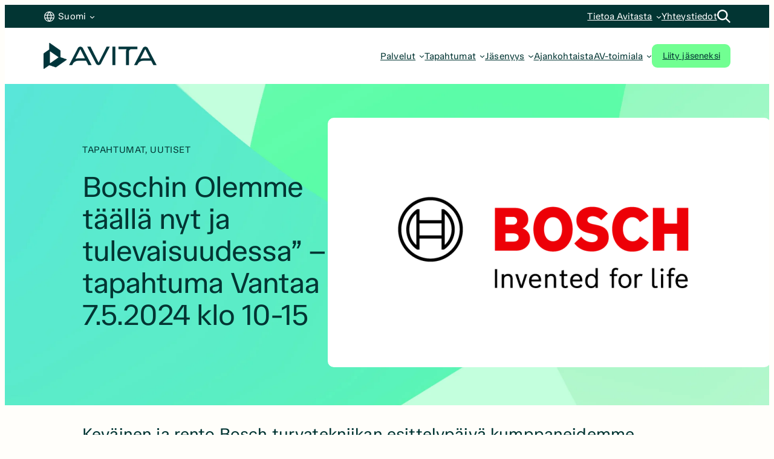

--- FILE ---
content_type: text/html; charset=UTF-8
request_url: https://avita.org/ajankohtaista/boschin-olemme-taalla-nyt-ja-tulevaisuudessa-tapahtuma-vantaa-7-5-2024-klo-10-15/
body_size: 33047
content:
<!DOCTYPE html>
<html lang="fi">
<head>
	<meta charset="UTF-8" />
	<meta name="viewport" content="width=device-width, initial-scale=1" />
	<!-- Pixel Cat Facebook Pixel Code -->
	<script>
	!function(f,b,e,v,n,t,s){if(f.fbq)return;n=f.fbq=function(){n.callMethod?
	n.callMethod.apply(n,arguments):n.queue.push(arguments)};if(!f._fbq)f._fbq=n;
	n.push=n;n.loaded=!0;n.version='2.0';n.queue=[];t=b.createElement(e);t.async=!0;
	t.src=v;s=b.getElementsByTagName(e)[0];s.parentNode.insertBefore(t,s)}(window,
	document,'script','https://connect.facebook.net/en_US/fbevents.js' );
	fbq( 'init', '1724795774366806' );	</script>
	<!-- DO NOT MODIFY -->
	<!-- End Facebook Pixel Code -->
	<title>Boschin Olemme täällä nyt ja tulevaisuudessa” – tapahtuma Vantaa 7.5.2024 klo 10-15 &#8211; Avita</title>
<meta name="robots" content="index, follow, max-snippet:-1, max-image-preview:large, max-video-preview:-1">
<link rel="canonical" href="https://avita.org/ajankohtaista/boschin-olemme-taalla-nyt-ja-tulevaisuudessa-tapahtuma-vantaa-7-5-2024-klo-10-15/">
<meta property="og:url" content="https://avita.org/ajankohtaista/boschin-olemme-taalla-nyt-ja-tulevaisuudessa-tapahtuma-vantaa-7-5-2024-klo-10-15/">
<meta property="og:site_name" content="Avita">
<meta property="og:locale" content="fi">
<meta property="og:type" content="article">
<meta property="og:title" content="Boschin Olemme täällä nyt ja tulevaisuudessa” – tapahtuma Vantaa 7.5.2024 klo 10-15 &#8211; Avita">
<meta property="og:image" content="https://avita.org/wp-content/uploads/2025/11/Bosch_symbol_logo_black_red_EN65a8f461ddd73515399361-550x280-1.png">
<meta property="og:image:secure_url" content="https://avita.org/wp-content/uploads/2025/11/Bosch_symbol_logo_black_red_EN65a8f461ddd73515399361-550x280-1.png">
<meta property="og:image:width" content="732">
<meta property="og:image:height" content="413">
<meta property="fb:pages" content="">
<meta property="fb:admins" content="">
<meta property="fb:app_id" content="">
<meta name="twitter:card" content="summary">
<meta name="twitter:title" content="Boschin Olemme täällä nyt ja tulevaisuudessa” – tapahtuma Vantaa 7.5.2024 klo 10-15 &#8211; Avita">
<meta name="twitter:image" content="https://avita.org/wp-content/uploads/2025/11/Bosch_symbol_logo_black_red_EN65a8f461ddd73515399361-550x280-1.png">
<link rel="alternate" type="application/rss+xml" title="Avita &raquo; syöte" href="https://avita.org/feed/" />
<link rel="alternate" title="oEmbed (JSON)" type="application/json+oembed" href="https://avita.org/wp-json/oembed/1.0/embed?url=https%3A%2F%2Favita.org%2Fajankohtaista%2Fboschin-olemme-taalla-nyt-ja-tulevaisuudessa-tapahtuma-vantaa-7-5-2024-klo-10-15%2F" />
<link rel="alternate" title="oEmbed (XML)" type="text/xml+oembed" href="https://avita.org/wp-json/oembed/1.0/embed?url=https%3A%2F%2Favita.org%2Fajankohtaista%2Fboschin-olemme-taalla-nyt-ja-tulevaisuudessa-tapahtuma-vantaa-7-5-2024-klo-10-15%2F&#038;format=xml" />
<style id='wp-img-auto-sizes-contain-inline-css'>
img:is([sizes=auto i],[sizes^="auto," i]){contain-intrinsic-size:3000px 1500px}
/*# sourceURL=wp-img-auto-sizes-contain-inline-css */
</style>
<link rel='stylesheet' id='hoyry-list-template-carousel-css' href='https://avita.org/wp-content/plugins/hoyry-listing-block/templates/list/carousel/style.css?ver=1763545106' media='all' />
<link rel='stylesheet' id='hoyry-polylang-language-switcher-style-css' href='https://avita.org/wp-content/plugins/hoyry-polylang-language-switcher-block/build/blocks/polylang-language-switcher/index.css?ver=0.1.6' media='all' />
<style id='wp-block-navigation-link-inline-css'>
.wp-block-navigation .wp-block-navigation-item__label{overflow-wrap:break-word}.wp-block-navigation .wp-block-navigation-item__description{display:none}.link-ui-tools{outline:1px solid #f0f0f0;padding:8px}.link-ui-block-inserter{padding-top:8px}.link-ui-block-inserter__back{margin-left:8px;text-transform:uppercase}
/*# sourceURL=https://avita.org/wp-includes/blocks/navigation-link/style.min.css */
</style>
<link rel='stylesheet' id='wp-block-navigation-css' href='https://avita.org/wp-includes/blocks/navigation/style.min.css?ver=6.9' media='all' />
<style id='hoyry-search-style-inline-css'>
.wp-block-hoyry-search .search-icon{background-color:var(--hoyry-search-search-icon-background-color,initial);border:none;color:var(--hoyry-search-search-icon-color,inherit);cursor:pointer;display:block;font-size:100%;height:var(--hoyry-search-search-icon-size,1.35em);margin:0;-webkit-mask:var(--hoyry-search-search-icon-mask,initial);mask:var(--hoyry-search-search-icon-mask,initial);padding:var(--hoyry-search-search-icon-padding,0);transition:all .1s;width:var(--hoyry-search-search-icon-size,1.35em)}.wp-block-hoyry-search .search-icon svg{display:var(--hoyry-search-search-icon-svg-display,block);height:auto;width:100%}.wp-block-hoyry-search .search-icon:hover{background-color:var(--hoyry-search-search-icon-background-color-hover,var(--hoyry-search-search-icon-background-color,initial));color:var(--hoyry-search-search-icon-color-hover,var(--hoyry-search-search-icon-color,inherit))}.wp-block-hoyry-search .search-modal{background-color:var(--hoyry-search-background-color,#fff);border:none;bottom:0;color:initial;height:auto;left:0;margin:0;opacity:1;overflow:auto;padding:5em clamp(20px,5vw,100px);position:fixed;right:0;top:var(--wp-admin--admin-bar--height,0);transition:all .1s;width:auto;z-index:999999999}.wp-block-hoyry-search .search-modal[hidden]{opacity:0;visibility:hidden}.wp-block-hoyry-search .search-modal .search-modal-close{cursor:pointer;padding:var(--hoyry-search-close-icon-padding,clamp(.875rem,.817rem + .308vw,1.125rem) clamp(.938rem,.865rem + .385vw,1.25rem));position:absolute;right:0;top:0;transition:all .1s}.wp-block-hoyry-search .search-modal .search-modal-close .search-modal-close-icon{background-color:var(--hoyry-search-close-icon-background-color,initial);color:var(--hoyry-search-close-icon-color,inherit);content:"";height:var(--hoyry-search-close-icon-size,2em);-webkit-mask:var(--hoyry-search-close-icon-mask,initial);mask:var(--hoyry-search-close-icon-mask,initial);transition:all .1s;width:var(--hoyry-search-close-icon-size,2em)}.wp-block-hoyry-search .search-modal .search-modal-close .search-modal-close-icon svg{display:var(--hoyry-search-close-icon-svg-display,block);height:auto;width:100%}.wp-block-hoyry-search .search-modal .search-modal-close:hover .search-modal-close-icon{background-color:var(--hoyry-search-close-icon-background-color-hover,var(--hoyry-search-close-icon-background-color,initial));color:var(--hoyry-search-close-icon-color-hover,var(--hoyry-search-close-icon-color,inherit))}.wp-block-hoyry-search .search-modal .search-modal-content{margin:0 auto;max-width:800px}.wp-block-hoyry-search .search-modal .search-modal-content input{background:var(--hoyry-search-field-background-color,transparent);border:0;border-bottom:var(--hoyry-search-field-border-bottom,1px solid currentColor);border-left:var(--hoyry-search-field-border-left,unset);border-radius:var(--hoyry-search-field-border-radius,unset);border-right:var(--hoyry-search-field-border-right,unset);border-top:var(--hoyry-search-field-border-top,unset);box-shadow:none;color:var(--hoyry-search-field-text-color,#000);display:block;font-family:var(--hoyry-search-field-font-family,unset);font-size:var(--hoyry-search-field-font-size,200%);font-style:var(--hoyry-search-field-font-style,unset);font-weight:var(--hoyry-search-field-font-weight,unset);letter-spacing:var(--hoyry-search-field-letter-spacing,unset);line-height:normal;line-height:var(--hoyry-search-field-line-height,unset);margin-bottom:1.5em;outline:none;padding:var(--hoyry-search-field-padding,0 0 .25em 0);text-transform:var(--hoyry-search-field-text-transform,unset);width:100%}.wp-block-hoyry-search .search-modal .search-modal-content input::-moz-placeholder{color:var(--hoyry-search-field-placeholder-color,rgba(0,0,0,.5))}.wp-block-hoyry-search .search-modal .search-modal-content input::placeholder{color:var(--hoyry-search-field-placeholder-color,rgba(0,0,0,.5))}.wp-block-hoyry-search .search-modal .search-modal-content input:focus{background:var(--hoyry-search-field-background-color-focus,var(--hoyry-search-field-background-color,transparent));border-bottom:var(--hoyry-search-field-border-focus-bottom,var(--hoyry-search-field-border-bottom,1px solid currentColor));border-left:var(--hoyry-search-field-border-focus-left,unset);border-right:var(--hoyry-search-field-border-focus-right,unset);border-top:var(--hoyry-search-field-border-focus-top,unset);color:var(--hoyry-search-field-text-color-focus,var(--hoyry-search-field-text-color,inherit))}.wp-block-hoyry-search .search-modal .search-modal-content input:focus::-moz-placeholder{color:var(--hoyry-search-field-placeholder-color-focus,var(--hoyry-search-field-placeholder-color,rgba(0,0,0,.5)))}.wp-block-hoyry-search .search-modal .search-modal-content input:focus::placeholder{color:var(--hoyry-search-field-placeholder-color-focus,var(--hoyry-search-field-placeholder-color,rgba(0,0,0,.5)))}.wp-block-hoyry-search .search-modal .search-modal-content .search-modal-results{display:block}.wp-block-hoyry-search .search-modal .search-modal-content .search-result .search-result-title{color:var(--hoyry-search-title-color,inherit);font-family:var(--hoyry-search-title-font-family,unset);font-size:var(--hoyry-search-title-font-size,125%);font-style:var(--hoyry-search-title-font-style,unset);font-weight:700;font-weight:var(--hoyry-search-title-font-weight,700);letter-spacing:var(--hoyry-search-title-letter-spacing,unset);line-height:var(--hoyry-search-title-line-height,unset);margin:var(--hoyry-search-title-margin,1.5em 0 .3em 0);text-transform:var(--hoyry-search-title-text-transform,unset)}.wp-block-hoyry-search .search-modal .search-modal-content .search-result a{box-shadow:none;color:inherit;color:var(--hoyry-search-link-color,inherit);display:flex;font-family:var(--hoyry-search-link-font-family,unset);font-size:100%;font-size:var(--hoyry-search-link-font-size,100%);font-style:var(--hoyry-search-link-font-style,unset);font-weight:var(--hoyry-search-link-font-weight,unset);justify-content:space-between;letter-spacing:var(--hoyry-search-link-letter-spacing,unset);line-height:var(--hoyry-search-link-line-height,unset);margin:var(--hoyry-search-link-margin,0);outline:none;text-decoration:none!important;text-transform:var(--hoyry-search-link-text-transform,unset);width:100%}.wp-block-hoyry-search .search-modal .search-modal-content .search-result a:hover{color:var(--hoyry-search-link-color-hover,var(--hoyry-search-link-color,inherit));text-decoration:underline!important}.wp-block-hoyry-search .search-modal .search-modal-content .search-modal-no-results{font-size:100%}.wp-block-hoyry-search .search-modal .search-modal-content .search-modal-no-results[hidden]{display:none}.wp-block-hoyry-search .search-modal.editor{border:1px solid rgba(0,0,0,.1);bottom:auto;left:auto;margin-top:30px;position:relative;right:auto;top:auto;z-index:auto}body.search-modal-open{overflow:hidden}

/*# sourceURL=https://avita.org/wp-content/plugins/hoyry-search-block/build/blocks/search/index.css */
</style>
<style id='wp-block-group-inline-css'>
.wp-block-group{box-sizing:border-box}:where(.wp-block-group.wp-block-group-is-layout-constrained){position:relative}
/*# sourceURL=https://avita.org/wp-includes/blocks/group/style.min.css */
</style>
<style id='wp-block-group-theme-inline-css'>
:where(.wp-block-group.has-background){padding:1.25em 2.375em}
/*# sourceURL=https://avita.org/wp-includes/blocks/group/theme.min.css */
</style>
<style id='wp-block-columns-inline-css'>
.wp-block-columns{box-sizing:border-box;display:flex;flex-wrap:wrap!important}@media (min-width:782px){.wp-block-columns{flex-wrap:nowrap!important}}.wp-block-columns{align-items:normal!important}.wp-block-columns.are-vertically-aligned-top{align-items:flex-start}.wp-block-columns.are-vertically-aligned-center{align-items:center}.wp-block-columns.are-vertically-aligned-bottom{align-items:flex-end}@media (max-width:781px){.wp-block-columns:not(.is-not-stacked-on-mobile)>.wp-block-column{flex-basis:100%!important}}@media (min-width:782px){.wp-block-columns:not(.is-not-stacked-on-mobile)>.wp-block-column{flex-basis:0;flex-grow:1}.wp-block-columns:not(.is-not-stacked-on-mobile)>.wp-block-column[style*=flex-basis]{flex-grow:0}}.wp-block-columns.is-not-stacked-on-mobile{flex-wrap:nowrap!important}.wp-block-columns.is-not-stacked-on-mobile>.wp-block-column{flex-basis:0;flex-grow:1}.wp-block-columns.is-not-stacked-on-mobile>.wp-block-column[style*=flex-basis]{flex-grow:0}:where(.wp-block-columns){margin-bottom:1.75em}:where(.wp-block-columns.has-background){padding:1.25em 2.375em}.wp-block-column{flex-grow:1;min-width:0;overflow-wrap:break-word;word-break:break-word}.wp-block-column.is-vertically-aligned-top{align-self:flex-start}.wp-block-column.is-vertically-aligned-center{align-self:center}.wp-block-column.is-vertically-aligned-bottom{align-self:flex-end}.wp-block-column.is-vertically-aligned-stretch{align-self:stretch}.wp-block-column.is-vertically-aligned-bottom,.wp-block-column.is-vertically-aligned-center,.wp-block-column.is-vertically-aligned-top{width:100%}
/*# sourceURL=https://avita.org/wp-includes/blocks/columns/style.min.css */
</style>
<style id='wp-block-site-logo-inline-css'>
.wp-block-site-logo{box-sizing:border-box;line-height:0}.wp-block-site-logo a{display:inline-block;line-height:0}.wp-block-site-logo.is-default-size img{height:auto;width:120px}.wp-block-site-logo img{height:auto;max-width:100%}.wp-block-site-logo a,.wp-block-site-logo img{border-radius:inherit}.wp-block-site-logo.aligncenter{margin-left:auto;margin-right:auto;text-align:center}:root :where(.wp-block-site-logo.is-style-rounded){border-radius:9999px}
/*# sourceURL=https://avita.org/wp-includes/blocks/site-logo/style.min.css */
</style>
<style id='wp-block-button-inline-css'>
.wp-block-button__link{align-content:center;box-sizing:border-box;cursor:pointer;display:inline-block;height:100%;text-align:center;word-break:break-word}.wp-block-button__link.aligncenter{text-align:center}.wp-block-button__link.alignright{text-align:right}:where(.wp-block-button__link){border-radius:9999px;box-shadow:none;padding:calc(.667em + 2px) calc(1.333em + 2px);text-decoration:none}.wp-block-button[style*=text-decoration] .wp-block-button__link{text-decoration:inherit}.wp-block-buttons>.wp-block-button.has-custom-width{max-width:none}.wp-block-buttons>.wp-block-button.has-custom-width .wp-block-button__link{width:100%}.wp-block-buttons>.wp-block-button.has-custom-font-size .wp-block-button__link{font-size:inherit}.wp-block-buttons>.wp-block-button.wp-block-button__width-25{width:calc(25% - var(--wp--style--block-gap, .5em)*.75)}.wp-block-buttons>.wp-block-button.wp-block-button__width-50{width:calc(50% - var(--wp--style--block-gap, .5em)*.5)}.wp-block-buttons>.wp-block-button.wp-block-button__width-75{width:calc(75% - var(--wp--style--block-gap, .5em)*.25)}.wp-block-buttons>.wp-block-button.wp-block-button__width-100{flex-basis:100%;width:100%}.wp-block-buttons.is-vertical>.wp-block-button.wp-block-button__width-25{width:25%}.wp-block-buttons.is-vertical>.wp-block-button.wp-block-button__width-50{width:50%}.wp-block-buttons.is-vertical>.wp-block-button.wp-block-button__width-75{width:75%}.wp-block-button.is-style-squared,.wp-block-button__link.wp-block-button.is-style-squared{border-radius:0}.wp-block-button.no-border-radius,.wp-block-button__link.no-border-radius{border-radius:0!important}:root :where(.wp-block-button .wp-block-button__link.is-style-outline),:root :where(.wp-block-button.is-style-outline>.wp-block-button__link){border:2px solid;padding:.667em 1.333em}:root :where(.wp-block-button .wp-block-button__link.is-style-outline:not(.has-text-color)),:root :where(.wp-block-button.is-style-outline>.wp-block-button__link:not(.has-text-color)){color:currentColor}:root :where(.wp-block-button .wp-block-button__link.is-style-outline:not(.has-background)),:root :where(.wp-block-button.is-style-outline>.wp-block-button__link:not(.has-background)){background-color:initial;background-image:none}
/*# sourceURL=https://avita.org/wp-includes/blocks/button/style.min.css */
</style>
<style id='wp-block-buttons-inline-css'>
.wp-block-buttons{box-sizing:border-box}.wp-block-buttons.is-vertical{flex-direction:column}.wp-block-buttons.is-vertical>.wp-block-button:last-child{margin-bottom:0}.wp-block-buttons>.wp-block-button{display:inline-block;margin:0}.wp-block-buttons.is-content-justification-left{justify-content:flex-start}.wp-block-buttons.is-content-justification-left.is-vertical{align-items:flex-start}.wp-block-buttons.is-content-justification-center{justify-content:center}.wp-block-buttons.is-content-justification-center.is-vertical{align-items:center}.wp-block-buttons.is-content-justification-right{justify-content:flex-end}.wp-block-buttons.is-content-justification-right.is-vertical{align-items:flex-end}.wp-block-buttons.is-content-justification-space-between{justify-content:space-between}.wp-block-buttons.aligncenter{text-align:center}.wp-block-buttons:not(.is-content-justification-space-between,.is-content-justification-right,.is-content-justification-left,.is-content-justification-center) .wp-block-button.aligncenter{margin-left:auto;margin-right:auto;width:100%}.wp-block-buttons[style*=text-decoration] .wp-block-button,.wp-block-buttons[style*=text-decoration] .wp-block-button__link{text-decoration:inherit}.wp-block-buttons.has-custom-font-size .wp-block-button__link{font-size:inherit}.wp-block-buttons .wp-block-button__link{width:100%}.wp-block-button.aligncenter{text-align:center}
/*# sourceURL=https://avita.org/wp-includes/blocks/buttons/style.min.css */
</style>
<style id='wp-block-template-part-theme-inline-css'>
:root :where(.wp-block-template-part.has-background){margin-bottom:0;margin-top:0;padding:1.25em 2.375em}
/*# sourceURL=https://avita.org/wp-includes/blocks/template-part/theme.min.css */
</style>
<style id='wp-block-post-terms-inline-css'>
.wp-block-post-terms{box-sizing:border-box}.wp-block-post-terms .wp-block-post-terms__separator{white-space:pre-wrap}
/*# sourceURL=https://avita.org/wp-includes/blocks/post-terms/style.min.css */
</style>
<style id='wp-block-post-title-inline-css'>
.wp-block-post-title{box-sizing:border-box;word-break:break-word}.wp-block-post-title :where(a){display:inline-block;font-family:inherit;font-size:inherit;font-style:inherit;font-weight:inherit;letter-spacing:inherit;line-height:inherit;text-decoration:inherit}
/*# sourceURL=https://avita.org/wp-includes/blocks/post-title/style.min.css */
</style>
<style id='wp-block-post-featured-image-inline-css'>
.wp-block-post-featured-image{margin-left:0;margin-right:0}.wp-block-post-featured-image a{display:block;height:100%}.wp-block-post-featured-image :where(img){box-sizing:border-box;height:auto;max-width:100%;vertical-align:bottom;width:100%}.wp-block-post-featured-image.alignfull img,.wp-block-post-featured-image.alignwide img{width:100%}.wp-block-post-featured-image .wp-block-post-featured-image__overlay.has-background-dim{background-color:#000;inset:0;position:absolute}.wp-block-post-featured-image{position:relative}.wp-block-post-featured-image .wp-block-post-featured-image__overlay.has-background-gradient{background-color:initial}.wp-block-post-featured-image .wp-block-post-featured-image__overlay.has-background-dim-0{opacity:0}.wp-block-post-featured-image .wp-block-post-featured-image__overlay.has-background-dim-10{opacity:.1}.wp-block-post-featured-image .wp-block-post-featured-image__overlay.has-background-dim-20{opacity:.2}.wp-block-post-featured-image .wp-block-post-featured-image__overlay.has-background-dim-30{opacity:.3}.wp-block-post-featured-image .wp-block-post-featured-image__overlay.has-background-dim-40{opacity:.4}.wp-block-post-featured-image .wp-block-post-featured-image__overlay.has-background-dim-50{opacity:.5}.wp-block-post-featured-image .wp-block-post-featured-image__overlay.has-background-dim-60{opacity:.6}.wp-block-post-featured-image .wp-block-post-featured-image__overlay.has-background-dim-70{opacity:.7}.wp-block-post-featured-image .wp-block-post-featured-image__overlay.has-background-dim-80{opacity:.8}.wp-block-post-featured-image .wp-block-post-featured-image__overlay.has-background-dim-90{opacity:.9}.wp-block-post-featured-image .wp-block-post-featured-image__overlay.has-background-dim-100{opacity:1}.wp-block-post-featured-image:where(.alignleft,.alignright){width:100%}
/*# sourceURL=https://avita.org/wp-includes/blocks/post-featured-image/style.min.css */
</style>
<style id='wp-block-paragraph-inline-css'>
.is-small-text{font-size:.875em}.is-regular-text{font-size:1em}.is-large-text{font-size:2.25em}.is-larger-text{font-size:3em}.has-drop-cap:not(:focus):first-letter{float:left;font-size:8.4em;font-style:normal;font-weight:100;line-height:.68;margin:.05em .1em 0 0;text-transform:uppercase}body.rtl .has-drop-cap:not(:focus):first-letter{float:none;margin-left:.1em}p.has-drop-cap.has-background{overflow:hidden}:root :where(p.has-background){padding:1.25em 2.375em}:where(p.has-text-color:not(.has-link-color)) a{color:inherit}p.has-text-align-left[style*="writing-mode:vertical-lr"],p.has-text-align-right[style*="writing-mode:vertical-rl"]{rotate:180deg}
/*# sourceURL=https://avita.org/wp-includes/blocks/paragraph/style.min.css */
</style>
<style id='wp-block-list-inline-css'>
ol,ul{box-sizing:border-box}:root :where(.wp-block-list.has-background){padding:1.25em 2.375em}
/*# sourceURL=https://avita.org/wp-includes/blocks/list/style.min.css */
</style>
<style id='wp-block-post-content-inline-css'>
.wp-block-post-content{display:flow-root}
/*# sourceURL=https://avita.org/wp-includes/blocks/post-content/style.min.css */
</style>
<style id='wp-block-spacer-inline-css'>
.wp-block-spacer{clear:both}
/*# sourceURL=https://avita.org/wp-includes/blocks/spacer/style.min.css */
</style>
<style id='wp-block-separator-inline-css'>
@charset "UTF-8";.wp-block-separator{border:none;border-top:2px solid}:root :where(.wp-block-separator.is-style-dots){height:auto;line-height:1;text-align:center}:root :where(.wp-block-separator.is-style-dots):before{color:currentColor;content:"···";font-family:serif;font-size:1.5em;letter-spacing:2em;padding-left:2em}.wp-block-separator.is-style-dots{background:none!important;border:none!important}
/*# sourceURL=https://avita.org/wp-includes/blocks/separator/style.min.css */
</style>
<style id='wp-block-separator-theme-inline-css'>
.wp-block-separator.has-css-opacity{opacity:.4}.wp-block-separator{border:none;border-bottom:2px solid;margin-left:auto;margin-right:auto}.wp-block-separator.has-alpha-channel-opacity{opacity:1}.wp-block-separator:not(.is-style-wide):not(.is-style-dots){width:100px}.wp-block-separator.has-background:not(.is-style-dots){border-bottom:none;height:1px}.wp-block-separator.has-background:not(.is-style-wide):not(.is-style-dots){height:2px}
/*# sourceURL=https://avita.org/wp-includes/blocks/separator/theme.min.css */
</style>
<style id='hoyry-back-link-style-inline-css'>
.wp-block-hoyry-back-link .back-link{align-items:center;color:currentColor;display:flex;text-decoration:none;width:-moz-fit-content;width:fit-content}.wp-block-hoyry-back-link .back-link .back-link-icon{display:block;height:var(--hoyry-back-link-icon-size,1.5em);margin-right:var(--hoyry-back-link-icon-margin,.8em);width:var(--hoyry-back-link-icon-size,1.5em)}.wp-block-hoyry-back-link .back-link .back-link-icon svg{display:var(--hoyry-back-link-icon-svg-display,block);height:auto;width:100%}.wp-block-hoyry-back-link .back-link .back-link-icon svg path{stroke:currentColor}.wp-block-hoyry-back-link .back-link .back-link-icon:before{background-color:currentColor;content:"";display:var(--hoyry-back-link-icon-before-display,none);height:100%;-webkit-mask-size:contain;mask-size:contain;-webkit-mask:var(--hoyry-back-link-icon-mask,initial);mask:var(--hoyry-back-link-icon-mask,initial);width:100%}.wp-block-hoyry-back-link .back-link .back-link-text{font-family:var(--hoyry-back-link-font-family,unset);font-size:var(--hoyry-back-link-font-size,unset);font-style:var(--hoyry-back-link-font-style,unset);font-weight:var(--hoyry-back-link-font-weight,unset);letter-spacing:var(--hoyry-back-link-letter-spacing,unset);line-height:var(--hoyry-back-link-line-height,unset);text-transform:var(--hoyry-back-link-text-transform,unset)}.wp-block-hoyry-back-link .back-link:hover .back-link-text{text-decoration:underline}.wp-block-hoyry-back-link:not(.has-text-color) .back-link .back-link-icon{color:var(--hoyry-back-link-icon-color,inherit)}.wp-block-hoyry-back-link:not(.has-text-color) .back-link .back-link-text{color:var(--hoyry-back-link-text-color,inherit)}.wp-block-hoyry-back-link:not(.has-text-color) .back-link:hover .back-link-icon{color:var(--hoyry-back-link-icon-color-hover,inherit)}.wp-block-hoyry-back-link:not(.has-text-color) .back-link:hover .back-link-text{color:var(--hoyry-back-link-text-color-hover,inherit)}

/*# sourceURL=https://avita.org/wp-content/plugins/hoyry-back-link-block/build/blocks/back-link/style-index.css */
</style>
<style id='wp-block-heading-inline-css'>
h1:where(.wp-block-heading).has-background,h2:where(.wp-block-heading).has-background,h3:where(.wp-block-heading).has-background,h4:where(.wp-block-heading).has-background,h5:where(.wp-block-heading).has-background,h6:where(.wp-block-heading).has-background{padding:1.25em 2.375em}h1.has-text-align-left[style*=writing-mode]:where([style*=vertical-lr]),h1.has-text-align-right[style*=writing-mode]:where([style*=vertical-rl]),h2.has-text-align-left[style*=writing-mode]:where([style*=vertical-lr]),h2.has-text-align-right[style*=writing-mode]:where([style*=vertical-rl]),h3.has-text-align-left[style*=writing-mode]:where([style*=vertical-lr]),h3.has-text-align-right[style*=writing-mode]:where([style*=vertical-rl]),h4.has-text-align-left[style*=writing-mode]:where([style*=vertical-lr]),h4.has-text-align-right[style*=writing-mode]:where([style*=vertical-rl]),h5.has-text-align-left[style*=writing-mode]:where([style*=vertical-lr]),h5.has-text-align-right[style*=writing-mode]:where([style*=vertical-rl]),h6.has-text-align-left[style*=writing-mode]:where([style*=vertical-lr]),h6.has-text-align-right[style*=writing-mode]:where([style*=vertical-rl]){rotate:180deg}
/*# sourceURL=https://avita.org/wp-includes/blocks/heading/style.min.css */
</style>
<link rel='stylesheet' id='hoyry-listing-content-style-css' href='https://avita.org/wp-content/plugins/hoyry-listing-block/build/blocks/listing-content/style-index.css?ver=0.2.6' media='all' />
<link rel='stylesheet' id='hoyry-listing-style-css' href='https://avita.org/wp-content/plugins/hoyry-listing-block/build/blocks/listing/style-index.css?ver=0.2.1' media='all' />
<style id='wp-block-image-inline-css'>
.wp-block-image>a,.wp-block-image>figure>a{display:inline-block}.wp-block-image img{box-sizing:border-box;height:auto;max-width:100%;vertical-align:bottom}@media not (prefers-reduced-motion){.wp-block-image img.hide{visibility:hidden}.wp-block-image img.show{animation:show-content-image .4s}}.wp-block-image[style*=border-radius] img,.wp-block-image[style*=border-radius]>a{border-radius:inherit}.wp-block-image.has-custom-border img{box-sizing:border-box}.wp-block-image.aligncenter{text-align:center}.wp-block-image.alignfull>a,.wp-block-image.alignwide>a{width:100%}.wp-block-image.alignfull img,.wp-block-image.alignwide img{height:auto;width:100%}.wp-block-image .aligncenter,.wp-block-image .alignleft,.wp-block-image .alignright,.wp-block-image.aligncenter,.wp-block-image.alignleft,.wp-block-image.alignright{display:table}.wp-block-image .aligncenter>figcaption,.wp-block-image .alignleft>figcaption,.wp-block-image .alignright>figcaption,.wp-block-image.aligncenter>figcaption,.wp-block-image.alignleft>figcaption,.wp-block-image.alignright>figcaption{caption-side:bottom;display:table-caption}.wp-block-image .alignleft{float:left;margin:.5em 1em .5em 0}.wp-block-image .alignright{float:right;margin:.5em 0 .5em 1em}.wp-block-image .aligncenter{margin-left:auto;margin-right:auto}.wp-block-image :where(figcaption){margin-bottom:1em;margin-top:.5em}.wp-block-image.is-style-circle-mask img{border-radius:9999px}@supports ((-webkit-mask-image:none) or (mask-image:none)) or (-webkit-mask-image:none){.wp-block-image.is-style-circle-mask img{border-radius:0;-webkit-mask-image:url('data:image/svg+xml;utf8,<svg viewBox="0 0 100 100" xmlns="http://www.w3.org/2000/svg"><circle cx="50" cy="50" r="50"/></svg>');mask-image:url('data:image/svg+xml;utf8,<svg viewBox="0 0 100 100" xmlns="http://www.w3.org/2000/svg"><circle cx="50" cy="50" r="50"/></svg>');mask-mode:alpha;-webkit-mask-position:center;mask-position:center;-webkit-mask-repeat:no-repeat;mask-repeat:no-repeat;-webkit-mask-size:contain;mask-size:contain}}:root :where(.wp-block-image.is-style-rounded img,.wp-block-image .is-style-rounded img){border-radius:9999px}.wp-block-image figure{margin:0}.wp-lightbox-container{display:flex;flex-direction:column;position:relative}.wp-lightbox-container img{cursor:zoom-in}.wp-lightbox-container img:hover+button{opacity:1}.wp-lightbox-container button{align-items:center;backdrop-filter:blur(16px) saturate(180%);background-color:#5a5a5a40;border:none;border-radius:4px;cursor:zoom-in;display:flex;height:20px;justify-content:center;opacity:0;padding:0;position:absolute;right:16px;text-align:center;top:16px;width:20px;z-index:100}@media not (prefers-reduced-motion){.wp-lightbox-container button{transition:opacity .2s ease}}.wp-lightbox-container button:focus-visible{outline:3px auto #5a5a5a40;outline:3px auto -webkit-focus-ring-color;outline-offset:3px}.wp-lightbox-container button:hover{cursor:pointer;opacity:1}.wp-lightbox-container button:focus{opacity:1}.wp-lightbox-container button:focus,.wp-lightbox-container button:hover,.wp-lightbox-container button:not(:hover):not(:active):not(.has-background){background-color:#5a5a5a40;border:none}.wp-lightbox-overlay{box-sizing:border-box;cursor:zoom-out;height:100vh;left:0;overflow:hidden;position:fixed;top:0;visibility:hidden;width:100%;z-index:100000}.wp-lightbox-overlay .close-button{align-items:center;cursor:pointer;display:flex;justify-content:center;min-height:40px;min-width:40px;padding:0;position:absolute;right:calc(env(safe-area-inset-right) + 16px);top:calc(env(safe-area-inset-top) + 16px);z-index:5000000}.wp-lightbox-overlay .close-button:focus,.wp-lightbox-overlay .close-button:hover,.wp-lightbox-overlay .close-button:not(:hover):not(:active):not(.has-background){background:none;border:none}.wp-lightbox-overlay .lightbox-image-container{height:var(--wp--lightbox-container-height);left:50%;overflow:hidden;position:absolute;top:50%;transform:translate(-50%,-50%);transform-origin:top left;width:var(--wp--lightbox-container-width);z-index:9999999999}.wp-lightbox-overlay .wp-block-image{align-items:center;box-sizing:border-box;display:flex;height:100%;justify-content:center;margin:0;position:relative;transform-origin:0 0;width:100%;z-index:3000000}.wp-lightbox-overlay .wp-block-image img{height:var(--wp--lightbox-image-height);min-height:var(--wp--lightbox-image-height);min-width:var(--wp--lightbox-image-width);width:var(--wp--lightbox-image-width)}.wp-lightbox-overlay .wp-block-image figcaption{display:none}.wp-lightbox-overlay button{background:none;border:none}.wp-lightbox-overlay .scrim{background-color:#fff;height:100%;opacity:.9;position:absolute;width:100%;z-index:2000000}.wp-lightbox-overlay.active{visibility:visible}@media not (prefers-reduced-motion){.wp-lightbox-overlay.active{animation:turn-on-visibility .25s both}.wp-lightbox-overlay.active img{animation:turn-on-visibility .35s both}.wp-lightbox-overlay.show-closing-animation:not(.active){animation:turn-off-visibility .35s both}.wp-lightbox-overlay.show-closing-animation:not(.active) img{animation:turn-off-visibility .25s both}.wp-lightbox-overlay.zoom.active{animation:none;opacity:1;visibility:visible}.wp-lightbox-overlay.zoom.active .lightbox-image-container{animation:lightbox-zoom-in .4s}.wp-lightbox-overlay.zoom.active .lightbox-image-container img{animation:none}.wp-lightbox-overlay.zoom.active .scrim{animation:turn-on-visibility .4s forwards}.wp-lightbox-overlay.zoom.show-closing-animation:not(.active){animation:none}.wp-lightbox-overlay.zoom.show-closing-animation:not(.active) .lightbox-image-container{animation:lightbox-zoom-out .4s}.wp-lightbox-overlay.zoom.show-closing-animation:not(.active) .lightbox-image-container img{animation:none}.wp-lightbox-overlay.zoom.show-closing-animation:not(.active) .scrim{animation:turn-off-visibility .4s forwards}}@keyframes show-content-image{0%{visibility:hidden}99%{visibility:hidden}to{visibility:visible}}@keyframes turn-on-visibility{0%{opacity:0}to{opacity:1}}@keyframes turn-off-visibility{0%{opacity:1;visibility:visible}99%{opacity:0;visibility:visible}to{opacity:0;visibility:hidden}}@keyframes lightbox-zoom-in{0%{transform:translate(calc((-100vw + var(--wp--lightbox-scrollbar-width))/2 + var(--wp--lightbox-initial-left-position)),calc(-50vh + var(--wp--lightbox-initial-top-position))) scale(var(--wp--lightbox-scale))}to{transform:translate(-50%,-50%) scale(1)}}@keyframes lightbox-zoom-out{0%{transform:translate(-50%,-50%) scale(1);visibility:visible}99%{visibility:visible}to{transform:translate(calc((-100vw + var(--wp--lightbox-scrollbar-width))/2 + var(--wp--lightbox-initial-left-position)),calc(-50vh + var(--wp--lightbox-initial-top-position))) scale(var(--wp--lightbox-scale));visibility:hidden}}
/*# sourceURL=https://avita.org/wp-includes/blocks/image/style.min.css */
</style>
<style id='wp-block-image-theme-inline-css'>
:root :where(.wp-block-image figcaption){color:#555;font-size:13px;text-align:center}.is-dark-theme :root :where(.wp-block-image figcaption){color:#ffffffa6}.wp-block-image{margin:0 0 1em}
/*# sourceURL=https://avita.org/wp-includes/blocks/image/theme.min.css */
</style>
<style id='hoyry-powered-by-style-inline-css'>
@font-face{font-display:swap;font-family:hoyry-powered;font-style:normal;font-weight:400;src:url([data-uri]) format("woff2"),url([data-uri]) format("woff")}a.wp-block-hoyry-powered-by__link{align-items:flex-end!important;color:inherit!important;display:flex!important;font-family:Arial Narrow,Helvetica Condensed,Franklin Gothic Medium,Arial,sans-serif!important;font-size:14px!important;font-weight:400!important;gap:4px!important;letter-spacing:0!important;line-height:1.5!important;text-decoration:none!important;transform:translateY(-2px)!important;transition:all .2s!important}a.wp-block-hoyry-powered-by__link:hover{color:#ff7510!important;text-decoration:none!important}a.wp-block-hoyry-powered-by__link .wp-block-hoyry-powered-by__logo{display:flex!important;font-family:hoyry-powered,sans-serif!important;font-size:18px!important;transform:translateY(3px)!important}.editor-styles-wrapper .wp-block-hoyry-powered-by__link{pointer-events:none!important}

/*# sourceURL=https://avita.org/wp-content/plugins/hoyry-powered-by-block/build/blocks/powered-by/style-index.css */
</style>
<link rel='stylesheet' id='wp-block-social-links-css' href='https://avita.org/wp-includes/blocks/social-links/style.min.css?ver=6.9' media='all' />
<style id='wp-emoji-styles-inline-css'>

	img.wp-smiley, img.emoji {
		display: inline !important;
		border: none !important;
		box-shadow: none !important;
		height: 1em !important;
		width: 1em !important;
		margin: 0 0.07em !important;
		vertical-align: -0.1em !important;
		background: none !important;
		padding: 0 !important;
	}
/*# sourceURL=wp-emoji-styles-inline-css */
</style>
<style id='wp-block-library-inline-css'>
:root{--wp-block-synced-color:#7a00df;--wp-block-synced-color--rgb:122,0,223;--wp-bound-block-color:var(--wp-block-synced-color);--wp-editor-canvas-background:#ddd;--wp-admin-theme-color:#007cba;--wp-admin-theme-color--rgb:0,124,186;--wp-admin-theme-color-darker-10:#006ba1;--wp-admin-theme-color-darker-10--rgb:0,107,160.5;--wp-admin-theme-color-darker-20:#005a87;--wp-admin-theme-color-darker-20--rgb:0,90,135;--wp-admin-border-width-focus:2px}@media (min-resolution:192dpi){:root{--wp-admin-border-width-focus:1.5px}}.wp-element-button{cursor:pointer}:root .has-very-light-gray-background-color{background-color:#eee}:root .has-very-dark-gray-background-color{background-color:#313131}:root .has-very-light-gray-color{color:#eee}:root .has-very-dark-gray-color{color:#313131}:root .has-vivid-green-cyan-to-vivid-cyan-blue-gradient-background{background:linear-gradient(135deg,#00d084,#0693e3)}:root .has-purple-crush-gradient-background{background:linear-gradient(135deg,#34e2e4,#4721fb 50%,#ab1dfe)}:root .has-hazy-dawn-gradient-background{background:linear-gradient(135deg,#faaca8,#dad0ec)}:root .has-subdued-olive-gradient-background{background:linear-gradient(135deg,#fafae1,#67a671)}:root .has-atomic-cream-gradient-background{background:linear-gradient(135deg,#fdd79a,#004a59)}:root .has-nightshade-gradient-background{background:linear-gradient(135deg,#330968,#31cdcf)}:root .has-midnight-gradient-background{background:linear-gradient(135deg,#020381,#2874fc)}:root{--wp--preset--font-size--normal:16px;--wp--preset--font-size--huge:42px}.has-regular-font-size{font-size:1em}.has-larger-font-size{font-size:2.625em}.has-normal-font-size{font-size:var(--wp--preset--font-size--normal)}.has-huge-font-size{font-size:var(--wp--preset--font-size--huge)}.has-text-align-center{text-align:center}.has-text-align-left{text-align:left}.has-text-align-right{text-align:right}.has-fit-text{white-space:nowrap!important}#end-resizable-editor-section{display:none}.aligncenter{clear:both}.items-justified-left{justify-content:flex-start}.items-justified-center{justify-content:center}.items-justified-right{justify-content:flex-end}.items-justified-space-between{justify-content:space-between}.screen-reader-text{border:0;clip-path:inset(50%);height:1px;margin:-1px;overflow:hidden;padding:0;position:absolute;width:1px;word-wrap:normal!important}.screen-reader-text:focus{background-color:#ddd;clip-path:none;color:#444;display:block;font-size:1em;height:auto;left:5px;line-height:normal;padding:15px 23px 14px;text-decoration:none;top:5px;width:auto;z-index:100000}html :where(.has-border-color){border-style:solid}html :where([style*=border-top-color]){border-top-style:solid}html :where([style*=border-right-color]){border-right-style:solid}html :where([style*=border-bottom-color]){border-bottom-style:solid}html :where([style*=border-left-color]){border-left-style:solid}html :where([style*=border-width]){border-style:solid}html :where([style*=border-top-width]){border-top-style:solid}html :where([style*=border-right-width]){border-right-style:solid}html :where([style*=border-bottom-width]){border-bottom-style:solid}html :where([style*=border-left-width]){border-left-style:solid}html :where(img[class*=wp-image-]){height:auto;max-width:100%}:where(figure){margin:0 0 1em}html :where(.is-position-sticky){--wp-admin--admin-bar--position-offset:var(--wp-admin--admin-bar--height,0px)}@media screen and (max-width:600px){html :where(.is-position-sticky){--wp-admin--admin-bar--position-offset:0px}}
@media (max-width: 1023px) { #block-1 { display: none !important; } }
@media (max-width: 1023px) { #block-2 { display: none !important; } }@media (min-width: 1024px) { #block-2 { display: none !important; } }
@media (max-width: 1049px) { #block-5 { display: none !important; } }
@media (min-width: 1024px) { #block-6 { display: none !important; } }
@media (min-width: 1050px) { #block-9 { display: none !important; } }
@media (max-width: 1023px) { #block-10 { display: none !important; } }
@media (min-width: 1024px) { #block-11 { display: none !important; } }
/*# sourceURL=wp-block-library-inline-css */
</style>
<link rel='stylesheet' id='fluent-forms-public-css' href='https://avita.org/wp-content/plugins/fluentform/assets/css/fluent-forms-public.css?ver=6.1.14' media='all' />
<link rel='stylesheet' id='fluentform-public-default-css' href='https://avita.org/wp-content/plugins/fluentform/assets/css/fluentform-public-default.css?ver=6.1.14' media='all' />
<link rel='stylesheet' id='hoyry-front-css' href='https://avita.org/wp-content/themes/hoyrymoottori/assets/build/front.css?ver=1761743918' media='all' />
<link rel='stylesheet' id='hoyry-child-front-css' href='https://avita.org/wp-content/themes/hoyrymoottori-child/assets/build/front.css?ver=1764327873' media='all' />
<link rel='stylesheet' id='hoyry-icons-generated-css' href='https://avita.org/wp-content/plugins/hoyry-block-styles-manager/assets/generated-css/icons.css?ver=1756710000' media='all' />
<link rel='stylesheet' id='hoyry-block-styles-manager-css' href='https://avita.org/wp-content/plugins/hoyry-block-styles-manager/build/index.css?ver=1761829357' media='all' />
<link rel='stylesheet' id='hoyry-block-styles-manager-front-css' href='https://avita.org/wp-content/plugins/hoyry-block-styles-manager/build/style-index.css?ver=1761829357' media='all' />
<link rel='stylesheet' id='hoyry-block-styles-manager-4707-css' href='https://avita.org/wp-content/plugins/hoyry-block-styles-manager/assets/generated-css/block-styles/4707.css?ver=1764326765' media='all' />
<link rel='stylesheet' id='hoyry-block-styles-manager-1172-css' href='https://avita.org/wp-content/plugins/hoyry-block-styles-manager/assets/generated-css/block-styles/1172.css?ver=1756734210' media='all' />
<link rel='stylesheet' id='hoyry-block-styles-manager-1035-css' href='https://avita.org/wp-content/plugins/hoyry-block-styles-manager/assets/generated-css/block-styles/1035.css?ver=1763725589' media='all' />
<link rel='stylesheet' id='hoyry-block-styles-manager-6161-css' href='https://avita.org/wp-content/plugins/hoyry-block-styles-manager/assets/generated-css/block-styles/6161.css?ver=1764322959' media='all' />
<link rel='stylesheet' id='hoyry-block-styles-manager-2328-css' href='https://avita.org/wp-content/plugins/hoyry-block-styles-manager/assets/generated-css/block-styles/2328.css?ver=1764275429' media='all' />
<link rel='stylesheet' id='hoyry-block-styles-manager-6162-css' href='https://avita.org/wp-content/plugins/hoyry-block-styles-manager/assets/generated-css/block-styles/6162.css?ver=1763986077' media='all' />
<link rel='stylesheet' id='hoyry-block-styles-manager-4335-css' href='https://avita.org/wp-content/plugins/hoyry-block-styles-manager/assets/generated-css/block-styles/4335.css?ver=1763463330' media='all' />
<link rel='stylesheet' id='hoyry-block-styles-manager-1680-css' href='https://avita.org/wp-content/plugins/hoyry-block-styles-manager/assets/generated-css/block-styles/1680.css?ver=1761826775' media='all' />
<link rel='stylesheet' id='hoyry-block-styles-manager-4050-css' href='https://avita.org/wp-content/plugins/hoyry-block-styles-manager/assets/generated-css/block-styles/4050.css?ver=1764332501' media='all' />
<link rel='stylesheet' id='hoyry-block-styles-manager-1138-css' href='https://avita.org/wp-content/plugins/hoyry-block-styles-manager/assets/generated-css/block-styles/1138.css?ver=1757259833' media='all' />
<link rel='stylesheet' id='hoyry-block-styles-manager-1236-css' href='https://avita.org/wp-content/plugins/hoyry-block-styles-manager/assets/generated-css/block-styles/1236.css?ver=1761768040' media='all' />
<link rel='stylesheet' id='hoyry-block-styles-manager-1547-css' href='https://avita.org/wp-content/plugins/hoyry-block-styles-manager/assets/generated-css/block-styles/1547.css?ver=1763936738' media='all' />
<link rel='stylesheet' id='hoyry-block-styles-manager-1701-css' href='https://avita.org/wp-content/plugins/hoyry-block-styles-manager/assets/generated-css/block-styles/1701.css?ver=1763986704' media='all' />
<link rel='stylesheet' id='hoyry-block-styles-manager-1161-css' href='https://avita.org/wp-content/plugins/hoyry-block-styles-manager/assets/generated-css/block-styles/1161.css?ver=1756736981' media='all' />
<link rel='stylesheet' id='hoyry-block-styles-manager-2653-css' href='https://avita.org/wp-content/plugins/hoyry-block-styles-manager/assets/generated-css/block-styles/2653.css?ver=1763983388' media='all' />
<link rel='stylesheet' id='hoyry-block-styles-manager-6163-css' href='https://avita.org/wp-content/plugins/hoyry-block-styles-manager/assets/generated-css/block-styles/6163.css?ver=1761746769' media='all' />
<link rel='stylesheet' id='hoyry-block-styles-manager-2025-css' href='https://avita.org/wp-content/plugins/hoyry-block-styles-manager/assets/generated-css/block-styles/2025.css?ver=1764311942' media='all' />
<style id='global-styles-inline-css'>
:root{--wp--preset--aspect-ratio--square: 1;--wp--preset--aspect-ratio--4-3: 4/3;--wp--preset--aspect-ratio--3-4: 3/4;--wp--preset--aspect-ratio--3-2: 3/2;--wp--preset--aspect-ratio--2-3: 2/3;--wp--preset--aspect-ratio--16-9: 16/9;--wp--preset--aspect-ratio--9-16: 9/16;--wp--preset--color--black: #000000;--wp--preset--color--cyan-bluish-gray: #abb8c3;--wp--preset--color--white: #ffffff;--wp--preset--color--pale-pink: #f78da7;--wp--preset--color--vivid-red: #cf2e2e;--wp--preset--color--luminous-vivid-orange: #ff6900;--wp--preset--color--luminous-vivid-amber: #fcb900;--wp--preset--color--light-green-cyan: #7bdcb5;--wp--preset--color--vivid-green-cyan: #00d084;--wp--preset--color--pale-cyan-blue: #8ed1fc;--wp--preset--color--vivid-cyan-blue: #0693e3;--wp--preset--color--vivid-purple: #9b51e0;--wp--preset--color--custom-musta: #023533;--wp--preset--color--custom-valkoinen: #ffffff;--wp--preset--color--custom-viivat: #007e64;--wp--preset--color--custom-korostus: #a3e3ff;--wp--preset--color--custom-korostus-hover: #71ff92;--wp--preset--color--custom-violetti-tausta: #fffefa;--wp--preset--color--custom-sininen-tausta: #f6f2eb;--wp--preset--gradient--vivid-cyan-blue-to-vivid-purple: linear-gradient(135deg,rgb(6,147,227) 0%,rgb(155,81,224) 100%);--wp--preset--gradient--light-green-cyan-to-vivid-green-cyan: linear-gradient(135deg,rgb(122,220,180) 0%,rgb(0,208,130) 100%);--wp--preset--gradient--luminous-vivid-amber-to-luminous-vivid-orange: linear-gradient(135deg,rgb(252,185,0) 0%,rgb(255,105,0) 100%);--wp--preset--gradient--luminous-vivid-orange-to-vivid-red: linear-gradient(135deg,rgb(255,105,0) 0%,rgb(207,46,46) 100%);--wp--preset--gradient--very-light-gray-to-cyan-bluish-gray: linear-gradient(135deg,rgb(238,238,238) 0%,rgb(169,184,195) 100%);--wp--preset--gradient--cool-to-warm-spectrum: linear-gradient(135deg,rgb(74,234,220) 0%,rgb(151,120,209) 20%,rgb(207,42,186) 40%,rgb(238,44,130) 60%,rgb(251,105,98) 80%,rgb(254,248,76) 100%);--wp--preset--gradient--blush-light-purple: linear-gradient(135deg,rgb(255,206,236) 0%,rgb(152,150,240) 100%);--wp--preset--gradient--blush-bordeaux: linear-gradient(135deg,rgb(254,205,165) 0%,rgb(254,45,45) 50%,rgb(107,0,62) 100%);--wp--preset--gradient--luminous-dusk: linear-gradient(135deg,rgb(255,203,112) 0%,rgb(199,81,192) 50%,rgb(65,88,208) 100%);--wp--preset--gradient--pale-ocean: linear-gradient(135deg,rgb(255,245,203) 0%,rgb(182,227,212) 50%,rgb(51,167,181) 100%);--wp--preset--gradient--electric-grass: linear-gradient(135deg,rgb(202,248,128) 0%,rgb(113,206,126) 100%);--wp--preset--gradient--midnight: linear-gradient(135deg,rgb(2,3,129) 0%,rgb(40,116,252) 100%);--wp--preset--font-size--small: 13px;--wp--preset--font-size--medium: clamp(14px, 0.875rem + ((1vw - 3.2px) * 0.375), 20px);--wp--preset--font-size--large: clamp(22.041px, 1.378rem + ((1vw - 3.2px) * 0.872), 36px);--wp--preset--font-size--x-large: clamp(25.014px, 1.563rem + ((1vw - 3.2px) * 1.062), 42px);--wp--preset--font-size--custom-2: clamp(14px, 0.875rem + ((1vw - 3.2px) * 0.125), 16px);--wp--preset--font-size--custom-3: clamp(16px, 1rem + ((1vw - 3.2px) * 0.25), 20px);--wp--preset--font-size--custom-4: clamp(39px, 2.438rem + ((1vw - 3.2px) * 1), 55px);--wp--preset--font-size--custom-5: clamp(36px, 2.25rem + ((1vw - 3.2px) * 1.563), 61px);--wp--preset--font-size--custom-6: clamp(25px, 1.563rem + ((1vw - 3.2px) * 0.25), 29px);--wp--preset--font-size--custom-7: clamp(17.905px, 1.119rem + ((1vw - 3.2px) * 0.631), 28px);--wp--preset--font-size--custom-8: clamp(15.197px, 0.95rem + ((1vw - 3.2px) * 0.488), 23px);--wp--preset--font-size--custom-9: clamp(14px, 0.875rem + ((1vw - 3.2px) * 0.25), 18px);--wp--preset--font-family--tasa-orbiter: "TASA Orbiter";--wp--preset--spacing--20: clamp( 0.625rem, 0.48986486486486rem + 0.67567567567568vw, 1.25rem );--wp--preset--spacing--30: clamp( 0.9375rem, 0.7347972972973rem + 1.0135135135135vw, 1.875rem );--wp--preset--spacing--40: clamp( 1.25rem, 0.97972972972973rem + 1.3513513513514vw, 2.5rem );--wp--preset--spacing--50: clamp( 1.5625rem, 1.2246621621622rem + 1.6891891891892vw, 3.125rem );--wp--preset--spacing--60: clamp( 1.875rem, 1.4695945945946rem + 2.027027027027vw, 3.75rem );--wp--preset--spacing--70: clamp( 2.1875rem, 1.714527027027rem + 2.3648648648649vw, 4.375rem );--wp--preset--spacing--80: clamp( 2.5rem, 1.9594594594595rem + 2.7027027027027vw, 5rem );--wp--preset--spacing--10: clamp( 0.3125rem, 0.24493243243243rem + 0.33783783783784vw, 0.625rem );--wp--preset--spacing--15: clamp( 0.46875rem, 0.36739864864865rem + 0.50675675675676vw, 0.9375rem );--wp--preset--spacing--25: clamp( 0.78125rem, 0.61233108108108rem + 0.84459459459459vw, 1.5625rem );--wp--preset--spacing--35: clamp( 1.09375rem, 0.85726351351351rem + 1.1824324324324vw, 2.1875rem );--wp--preset--spacing--45: clamp( 1.40625rem, 1.1021959459459rem + 1.5202702702703vw, 2.8125rem );--wp--preset--spacing--55: clamp( 1.71875rem, 1.3471283783784rem + 1.8581081081081vw, 3.4375rem );--wp--preset--spacing--65: clamp( 2.03125rem, 1.5920608108108rem + 2.1959459459459vw, 4.0625rem );--wp--preset--spacing--75: clamp( 2.34375rem, 1.8369932432432rem + 2.5337837837838vw, 4.6875rem );--wp--preset--spacing--85: clamp( 2.65625rem, 2.0819256756757rem + 2.8716216216216vw, 5.3125rem );--wp--preset--spacing--90: clamp( 2.8125rem, 2.2043918918919rem + 3.0405405405405vw, 5.625rem );--wp--preset--spacing--95: clamp( 2.96875rem, 2.3268581081081rem + 3.2094594594595vw, 5.9375rem );--wp--preset--spacing--100: clamp( 3.125rem, 2.4493243243243rem + 3.3783783783784vw, 6.25rem );--wp--preset--spacing--110: clamp( 3.4375rem, 2.6942567567568rem + 3.7162162162162vw, 6.875rem );--wp--preset--spacing--120: clamp( 3.75rem, 2.9391891891892rem + 4.0540540540541vw, 7.5rem );--wp--preset--spacing--130: clamp( 4.0625rem, 3.1841216216216rem + 4.3918918918919vw, 8.125rem );--wp--preset--spacing--140: clamp( 4.375rem, 3.4290540540541rem + 4.7297297297297vw, 8.75rem );--wp--preset--spacing--150: clamp( 4.6875rem, 3.6739864864865rem + 5.0675675675676vw, 9.375rem );--wp--preset--spacing--160: clamp( 5rem, 3.9189189189189rem + 5.4054054054054vw, 10rem );--wp--preset--spacing--170: clamp( 5.3125rem, 4.1638513513514rem + 5.7432432432432vw, 10.625rem );--wp--preset--spacing--180: clamp( 5.625rem, 4.4087837837838rem + 6.0810810810811vw, 11.25rem );--wp--preset--spacing--190: clamp( 5.9375rem, 4.6537162162162rem + 6.4189189189189vw, 11.875rem );--wp--preset--spacing--200: clamp( 6.25rem, 4.8986486486486rem + 6.7567567567568vw, 12.5rem );--wp--preset--spacing--220: clamp( 6.875rem, 5.3885135135135rem + 7.4324324324324vw, 13.75rem );--wp--preset--spacing--240: clamp( 7.5rem, 5.8783783783784rem + 8.1081081081081vw, 15rem );--wp--preset--spacing--260: clamp( 8.125rem, 6.3682432432432rem + 8.7837837837838vw, 16.25rem );--wp--preset--spacing--280: clamp( 8.75rem, 6.8581081081081rem + 9.4594594594595vw, 17.5rem );--wp--preset--spacing--300: clamp( 9.375rem, 7.347972972973rem + 10.135135135135vw, 18.75rem );--wp--preset--spacing--350: clamp( 10.9375rem, 8.5726351351351rem + 11.824324324324vw, 21.875rem );--wp--preset--spacing--400: clamp( 12.5rem, 9.7972972972973rem + 13.513513513514vw, 25rem );--wp--preset--spacing--450: clamp( 14.0625rem, 11.021959459459rem + 15.202702702703vw, 28.125rem );--wp--preset--spacing--500: clamp( 15.625rem, 12.246621621622rem + 16.891891891892vw, 31.25rem );--wp--preset--shadow--natural: 6px 6px 9px rgba(0, 0, 0, 0.2);--wp--preset--shadow--deep: 12px 12px 50px rgba(0, 0, 0, 0.4);--wp--preset--shadow--sharp: 6px 6px 0px rgba(0, 0, 0, 0.2);--wp--preset--shadow--outlined: 6px 6px 0px -3px rgb(255, 255, 255), 6px 6px rgb(0, 0, 0);--wp--preset--shadow--crisp: 6px 6px 0px rgb(0, 0, 0);--wp--preset--shadow--shadow-1: 0em 0.2em 0.4em 0em #00000026;--wp--preset--shadow--shadow-2: 0em 0em 1.3em 0em #55099c21;}:root { --wp--style--global--content-size: 1630px;--wp--style--global--wide-size: 1920px; }:where(body) { margin: 0; }.wp-site-blocks { padding-top: var(--wp--style--root--padding-top); padding-bottom: var(--wp--style--root--padding-bottom); }.has-global-padding { padding-right: var(--wp--style--root--padding-right); padding-left: var(--wp--style--root--padding-left); }.has-global-padding > .alignfull { margin-right: calc(var(--wp--style--root--padding-right) * -1); margin-left: calc(var(--wp--style--root--padding-left) * -1); }.has-global-padding :where(:not(.alignfull.is-layout-flow) > .has-global-padding:not(.wp-block-block, .alignfull)) { padding-right: 0; padding-left: 0; }.has-global-padding :where(:not(.alignfull.is-layout-flow) > .has-global-padding:not(.wp-block-block, .alignfull)) > .alignfull { margin-left: 0; margin-right: 0; }.wp-site-blocks > .alignleft { float: left; margin-right: 2em; }.wp-site-blocks > .alignright { float: right; margin-left: 2em; }.wp-site-blocks > .aligncenter { justify-content: center; margin-left: auto; margin-right: auto; }:where(.wp-site-blocks) > * { margin-block-start: var(--wp--preset--spacing--95); margin-block-end: 0; }:where(.wp-site-blocks) > :first-child { margin-block-start: 0; }:where(.wp-site-blocks) > :last-child { margin-block-end: 0; }:root { --wp--style--block-gap: var(--wp--preset--spacing--95); }:root :where(.is-layout-flow) > :first-child{margin-block-start: 0;}:root :where(.is-layout-flow) > :last-child{margin-block-end: 0;}:root :where(.is-layout-flow) > *{margin-block-start: var(--wp--preset--spacing--95);margin-block-end: 0;}:root :where(.is-layout-constrained) > :first-child{margin-block-start: 0;}:root :where(.is-layout-constrained) > :last-child{margin-block-end: 0;}:root :where(.is-layout-constrained) > *{margin-block-start: var(--wp--preset--spacing--95);margin-block-end: 0;}:root :where(.is-layout-flex){gap: var(--wp--preset--spacing--95);}:root :where(.is-layout-grid){gap: var(--wp--preset--spacing--95);}.is-layout-flow > .alignleft{float: left;margin-inline-start: 0;margin-inline-end: 2em;}.is-layout-flow > .alignright{float: right;margin-inline-start: 2em;margin-inline-end: 0;}.is-layout-flow > .aligncenter{margin-left: auto !important;margin-right: auto !important;}.is-layout-constrained > .alignleft{float: left;margin-inline-start: 0;margin-inline-end: 2em;}.is-layout-constrained > .alignright{float: right;margin-inline-start: 2em;margin-inline-end: 0;}.is-layout-constrained > .aligncenter{margin-left: auto !important;margin-right: auto !important;}.is-layout-constrained > :where(:not(.alignleft):not(.alignright):not(.alignfull)){max-width: var(--wp--style--global--content-size);margin-left: auto !important;margin-right: auto !important;}.is-layout-constrained > .alignwide{max-width: var(--wp--style--global--wide-size);}body .is-layout-flex{display: flex;}.is-layout-flex{flex-wrap: wrap;align-items: center;}.is-layout-flex > :is(*, div){margin: 0;}body .is-layout-grid{display: grid;}.is-layout-grid > :is(*, div){margin: 0;}body{background-color: #fffefa;color: var(--wp--preset--color--custom-musta);font-family: var(--wp--preset--font-family--tasa-orbiter);font-size: var(--wp--preset--font-size--custom-2);font-style: normal;font-weight: 400;letter-spacing: 0.01em;line-height: 1.5;--wp--style--root--padding-top: 0rem;--wp--style--root--padding-right: var(--hoyry-root-padding);--wp--style--root--padding-bottom: 0rem;--wp--style--root--padding-left: var(--hoyry-root-padding);}a:where(:not(.wp-element-button)){color: var(--wp--preset--color--custom-viivat);text-decoration: underline;}:root :where(a:where(:not(.wp-element-button)):hover){color: var(--wp--preset--color--custom-musta);}h1, h2, h3, h4, h5, h6{color: var(--wp--preset--color--custom-musta);font-family: var(--wp--preset--font-family--tasa-orbiter);font-style: normal;font-weight: 400;letter-spacing: -0.01em;line-height: 1;}h1{font-size: var(--wp--preset--font-size--custom-4);font-style: normal;font-weight: 400;letter-spacing: -0.02em;line-height: 1.1;}h2{font-size: var(--wp--preset--font-size--custom-5);font-style: normal;font-weight: 400;letter-spacing: -0.03em;line-height: 1.15;}h3{font-size: var(--wp--preset--font-size--custom-6);font-style: normal;font-weight: 400;letter-spacing: -0.01em;line-height: 1.2;}h4{font-size: var(--wp--preset--font-size--custom-7);font-style: normal;font-weight: 400;letter-spacing: 0em;line-height: 1.1;}h5{font-size: var(--wp--preset--font-size--custom-8);font-style: normal;font-weight: 500;letter-spacing: 0.03em;line-height: 1.1;text-transform: uppercase;}h6{font-size: var(--wp--preset--font-size--custom-9);font-style: normal;font-weight: 400;letter-spacing: 0.01em;line-height: 1.2;}:root :where(.wp-element-button, .wp-block-button__link){background-color: var(--wp--preset--color--custom-korostus-hover);border-width: 0;color: var(--wp--preset--color--custom-musta);font-family: inherit;font-size: inherit;font-style: inherit;font-weight: inherit;letter-spacing: inherit;line-height: inherit;padding-top: calc(0.667em + 2px);padding-right: calc(1.333em + 2px);padding-bottom: calc(0.667em + 2px);padding-left: calc(1.333em + 2px);text-decoration: none;text-transform: inherit;}.has-black-color{color: var(--wp--preset--color--black) !important;}.has-cyan-bluish-gray-color{color: var(--wp--preset--color--cyan-bluish-gray) !important;}.has-white-color{color: var(--wp--preset--color--white) !important;}.has-pale-pink-color{color: var(--wp--preset--color--pale-pink) !important;}.has-vivid-red-color{color: var(--wp--preset--color--vivid-red) !important;}.has-luminous-vivid-orange-color{color: var(--wp--preset--color--luminous-vivid-orange) !important;}.has-luminous-vivid-amber-color{color: var(--wp--preset--color--luminous-vivid-amber) !important;}.has-light-green-cyan-color{color: var(--wp--preset--color--light-green-cyan) !important;}.has-vivid-green-cyan-color{color: var(--wp--preset--color--vivid-green-cyan) !important;}.has-pale-cyan-blue-color{color: var(--wp--preset--color--pale-cyan-blue) !important;}.has-vivid-cyan-blue-color{color: var(--wp--preset--color--vivid-cyan-blue) !important;}.has-vivid-purple-color{color: var(--wp--preset--color--vivid-purple) !important;}.has-custom-musta-color{color: var(--wp--preset--color--custom-musta) !important;}.has-custom-valkoinen-color{color: var(--wp--preset--color--custom-valkoinen) !important;}.has-custom-viivat-color{color: var(--wp--preset--color--custom-viivat) !important;}.has-custom-korostus-color{color: var(--wp--preset--color--custom-korostus) !important;}.has-custom-korostus-hover-color{color: var(--wp--preset--color--custom-korostus-hover) !important;}.has-custom-violetti-tausta-color{color: var(--wp--preset--color--custom-violetti-tausta) !important;}.has-custom-sininen-tausta-color{color: var(--wp--preset--color--custom-sininen-tausta) !important;}.has-black-background-color{background-color: var(--wp--preset--color--black) !important;}.has-cyan-bluish-gray-background-color{background-color: var(--wp--preset--color--cyan-bluish-gray) !important;}.has-white-background-color{background-color: var(--wp--preset--color--white) !important;}.has-pale-pink-background-color{background-color: var(--wp--preset--color--pale-pink) !important;}.has-vivid-red-background-color{background-color: var(--wp--preset--color--vivid-red) !important;}.has-luminous-vivid-orange-background-color{background-color: var(--wp--preset--color--luminous-vivid-orange) !important;}.has-luminous-vivid-amber-background-color{background-color: var(--wp--preset--color--luminous-vivid-amber) !important;}.has-light-green-cyan-background-color{background-color: var(--wp--preset--color--light-green-cyan) !important;}.has-vivid-green-cyan-background-color{background-color: var(--wp--preset--color--vivid-green-cyan) !important;}.has-pale-cyan-blue-background-color{background-color: var(--wp--preset--color--pale-cyan-blue) !important;}.has-vivid-cyan-blue-background-color{background-color: var(--wp--preset--color--vivid-cyan-blue) !important;}.has-vivid-purple-background-color{background-color: var(--wp--preset--color--vivid-purple) !important;}.has-custom-musta-background-color{background-color: var(--wp--preset--color--custom-musta) !important;}.has-custom-valkoinen-background-color{background-color: var(--wp--preset--color--custom-valkoinen) !important;}.has-custom-viivat-background-color{background-color: var(--wp--preset--color--custom-viivat) !important;}.has-custom-korostus-background-color{background-color: var(--wp--preset--color--custom-korostus) !important;}.has-custom-korostus-hover-background-color{background-color: var(--wp--preset--color--custom-korostus-hover) !important;}.has-custom-violetti-tausta-background-color{background-color: var(--wp--preset--color--custom-violetti-tausta) !important;}.has-custom-sininen-tausta-background-color{background-color: var(--wp--preset--color--custom-sininen-tausta) !important;}.has-black-border-color{border-color: var(--wp--preset--color--black) !important;}.has-cyan-bluish-gray-border-color{border-color: var(--wp--preset--color--cyan-bluish-gray) !important;}.has-white-border-color{border-color: var(--wp--preset--color--white) !important;}.has-pale-pink-border-color{border-color: var(--wp--preset--color--pale-pink) !important;}.has-vivid-red-border-color{border-color: var(--wp--preset--color--vivid-red) !important;}.has-luminous-vivid-orange-border-color{border-color: var(--wp--preset--color--luminous-vivid-orange) !important;}.has-luminous-vivid-amber-border-color{border-color: var(--wp--preset--color--luminous-vivid-amber) !important;}.has-light-green-cyan-border-color{border-color: var(--wp--preset--color--light-green-cyan) !important;}.has-vivid-green-cyan-border-color{border-color: var(--wp--preset--color--vivid-green-cyan) !important;}.has-pale-cyan-blue-border-color{border-color: var(--wp--preset--color--pale-cyan-blue) !important;}.has-vivid-cyan-blue-border-color{border-color: var(--wp--preset--color--vivid-cyan-blue) !important;}.has-vivid-purple-border-color{border-color: var(--wp--preset--color--vivid-purple) !important;}.has-custom-musta-border-color{border-color: var(--wp--preset--color--custom-musta) !important;}.has-custom-valkoinen-border-color{border-color: var(--wp--preset--color--custom-valkoinen) !important;}.has-custom-viivat-border-color{border-color: var(--wp--preset--color--custom-viivat) !important;}.has-custom-korostus-border-color{border-color: var(--wp--preset--color--custom-korostus) !important;}.has-custom-korostus-hover-border-color{border-color: var(--wp--preset--color--custom-korostus-hover) !important;}.has-custom-violetti-tausta-border-color{border-color: var(--wp--preset--color--custom-violetti-tausta) !important;}.has-custom-sininen-tausta-border-color{border-color: var(--wp--preset--color--custom-sininen-tausta) !important;}.has-vivid-cyan-blue-to-vivid-purple-gradient-background{background: var(--wp--preset--gradient--vivid-cyan-blue-to-vivid-purple) !important;}.has-light-green-cyan-to-vivid-green-cyan-gradient-background{background: var(--wp--preset--gradient--light-green-cyan-to-vivid-green-cyan) !important;}.has-luminous-vivid-amber-to-luminous-vivid-orange-gradient-background{background: var(--wp--preset--gradient--luminous-vivid-amber-to-luminous-vivid-orange) !important;}.has-luminous-vivid-orange-to-vivid-red-gradient-background{background: var(--wp--preset--gradient--luminous-vivid-orange-to-vivid-red) !important;}.has-very-light-gray-to-cyan-bluish-gray-gradient-background{background: var(--wp--preset--gradient--very-light-gray-to-cyan-bluish-gray) !important;}.has-cool-to-warm-spectrum-gradient-background{background: var(--wp--preset--gradient--cool-to-warm-spectrum) !important;}.has-blush-light-purple-gradient-background{background: var(--wp--preset--gradient--blush-light-purple) !important;}.has-blush-bordeaux-gradient-background{background: var(--wp--preset--gradient--blush-bordeaux) !important;}.has-luminous-dusk-gradient-background{background: var(--wp--preset--gradient--luminous-dusk) !important;}.has-pale-ocean-gradient-background{background: var(--wp--preset--gradient--pale-ocean) !important;}.has-electric-grass-gradient-background{background: var(--wp--preset--gradient--electric-grass) !important;}.has-midnight-gradient-background{background: var(--wp--preset--gradient--midnight) !important;}.has-small-font-size{font-size: var(--wp--preset--font-size--small) !important;}.has-medium-font-size{font-size: var(--wp--preset--font-size--medium) !important;}.has-large-font-size{font-size: var(--wp--preset--font-size--large) !important;}.has-x-large-font-size{font-size: var(--wp--preset--font-size--x-large) !important;}.has-custom-2-font-size{font-size: var(--wp--preset--font-size--custom-2) !important;}.has-custom-3-font-size{font-size: var(--wp--preset--font-size--custom-3) !important;}.has-custom-4-font-size{font-size: var(--wp--preset--font-size--custom-4) !important;}.has-custom-5-font-size{font-size: var(--wp--preset--font-size--custom-5) !important;}.has-custom-6-font-size{font-size: var(--wp--preset--font-size--custom-6) !important;}.has-custom-7-font-size{font-size: var(--wp--preset--font-size--custom-7) !important;}.has-custom-8-font-size{font-size: var(--wp--preset--font-size--custom-8) !important;}.has-custom-9-font-size{font-size: var(--wp--preset--font-size--custom-9) !important;}.has-tasa-orbiter-font-family{font-family: var(--wp--preset--font-family--tasa-orbiter) !important;}
:root :where(.wp-block-columns-is-layout-flow) > :first-child{margin-block-start: 0;}:root :where(.wp-block-columns-is-layout-flow) > :last-child{margin-block-end: 0;}:root :where(.wp-block-columns-is-layout-flow) > *{margin-block-start: var(--hoyry-spacing-50);margin-block-end: 0;}:root :where(.wp-block-columns-is-layout-constrained) > :first-child{margin-block-start: 0;}:root :where(.wp-block-columns-is-layout-constrained) > :last-child{margin-block-end: 0;}:root :where(.wp-block-columns-is-layout-constrained) > *{margin-block-start: var(--hoyry-spacing-50);margin-block-end: 0;}:root :where(.wp-block-columns-is-layout-flex){gap: var(--hoyry-spacing-50);}:root :where(.wp-block-columns-is-layout-grid){gap: var(--hoyry-spacing-50);}
:root :where(.wp-block-buttons-is-layout-flow) > :first-child{margin-block-start: 0;}:root :where(.wp-block-buttons-is-layout-flow) > :last-child{margin-block-end: 0;}:root :where(.wp-block-buttons-is-layout-flow) > *{margin-block-start: var(--hoyry-spacing-15);margin-block-end: 0;}:root :where(.wp-block-buttons-is-layout-constrained) > :first-child{margin-block-start: 0;}:root :where(.wp-block-buttons-is-layout-constrained) > :last-child{margin-block-end: 0;}:root :where(.wp-block-buttons-is-layout-constrained) > *{margin-block-start: var(--hoyry-spacing-15);margin-block-end: 0;}:root :where(.wp-block-buttons-is-layout-flex){gap: var(--hoyry-spacing-15);}:root :where(.wp-block-buttons-is-layout-grid){gap: var(--hoyry-spacing-15);}
:root :where(.wp-block-column-is-layout-flow) > :first-child{margin-block-start: 0;}:root :where(.wp-block-column-is-layout-flow) > :last-child{margin-block-end: 0;}:root :where(.wp-block-column-is-layout-flow) > *{margin-block-start: var(--hoyry-spacing-50);margin-block-end: 0;}:root :where(.wp-block-column-is-layout-constrained) > :first-child{margin-block-start: 0;}:root :where(.wp-block-column-is-layout-constrained) > :last-child{margin-block-end: 0;}:root :where(.wp-block-column-is-layout-constrained) > *{margin-block-start: var(--hoyry-spacing-50);margin-block-end: 0;}:root :where(.wp-block-column-is-layout-flex){gap: var(--hoyry-spacing-50);}:root :where(.wp-block-column-is-layout-grid){gap: var(--hoyry-spacing-50);}
:root :where(.wp-block-navigation-is-layout-flow) > :first-child{margin-block-start: 0;}:root :where(.wp-block-navigation-is-layout-flow) > :last-child{margin-block-end: 0;}:root :where(.wp-block-navigation-is-layout-flow) > *{margin-block-start: var(--hoyry-spacing-30);margin-block-end: 0;}:root :where(.wp-block-navigation-is-layout-constrained) > :first-child{margin-block-start: 0;}:root :where(.wp-block-navigation-is-layout-constrained) > :last-child{margin-block-end: 0;}:root :where(.wp-block-navigation-is-layout-constrained) > *{margin-block-start: var(--hoyry-spacing-30);margin-block-end: 0;}:root :where(.wp-block-navigation-is-layout-flex){gap: var(--hoyry-spacing-30);}:root :where(.wp-block-navigation-is-layout-grid){gap: var(--hoyry-spacing-30);}
:root :where(.wp-block-hoyry-breadcrumbs){margin-top: var(--wp--preset--spacing--25);}
:root :where(.wp-block-image img, .wp-block-image .wp-block-image__crop-area, .wp-block-image .components-placeholder){border-radius: 10px;}
:root :where(.wp-block-spacer){margin-top: 0;margin-bottom: 0;}
/*# sourceURL=global-styles-inline-css */
</style>
<style id='core-block-supports-inline-css'>
.wp-elements-b2a42a5a72fb10d67d80ce95caa16554 a:where(:not(.wp-element-button)){color:var(--wp--preset--color--custom-valkoinen);}.wp-elements-1933e8925f258b3ebdac2c51f67c637a a:where(:not(.wp-element-button)){color:var(--wp--preset--color--custom-valkoinen);}.wp-container-core-navigation-is-layout-fc4fd283{justify-content:flex-start;}.wp-container-core-group-is-layout-6c1bb23e{flex-wrap:nowrap;gap:var(--wp--preset--spacing--30);justify-content:flex-end;}.wp-container-core-columns-is-layout-28f84493{flex-wrap:nowrap;}.wp-container-core-navigation-is-layout-d445cf74{justify-content:flex-end;}.wp-container-core-group-is-layout-7287377d{flex-wrap:nowrap;gap:var(--wp--preset--spacing--35);justify-content:flex-end;}.wp-container-core-group-is-layout-86d56718{flex-wrap:nowrap;gap:var(--wp--preset--spacing--30);justify-content:space-between;}.wp-container-core-group-is-layout-481dc8fc > .alignfull{margin-right:calc(0px * -1);margin-left:calc(0px * -1);}.wp-container-4{top:calc(0px + var(--wp-admin--admin-bar--position-offset, 0px));position:sticky;z-index:10;}.wp-elements-0c1b2a1f41d99523bb9e6401659d0bd7 a:where(:not(.wp-element-button)){color:var(--wp--preset--color--custom-korostus-hover);}.wp-container-core-group-is-layout-17934613{flex-wrap:nowrap;gap:var(--wp--preset--spacing--40);justify-content:flex-end;}.wp-container-core-group-is-layout-5924e470{flex-wrap:nowrap;justify-content:space-between;}.wp-container-8{top:calc(0px + var(--wp-admin--admin-bar--position-offset, 0px));position:sticky;z-index:10;}.wp-container-core-columns-is-layout-a7dfce15{flex-wrap:nowrap;gap:2em var(--wp--preset--spacing--85);}.wp-container-core-group-is-layout-a55517b8 > :where(:not(.alignleft):not(.alignright):not(.alignfull)){max-width:950px;margin-left:0 !important;margin-right:auto !important;}.wp-container-core-group-is-layout-a55517b8 > .alignwide{max-width:950px;}.wp-container-core-group-is-layout-a55517b8 .alignfull{max-width:none;}.wp-container-core-group-is-layout-f571952c > :where(:not(.alignleft):not(.alignright):not(.alignfull)){max-width:900px;margin-left:auto !important;margin-right:auto !important;}.wp-container-core-group-is-layout-f571952c > .alignwide{max-width:900px;}.wp-container-core-group-is-layout-f571952c .alignfull{max-width:none;}.wp-container-core-group-is-layout-f571952c > *{margin-block-start:0;margin-block-end:0;}.wp-container-core-group-is-layout-f571952c > * + *{margin-block-start:var(--wp--preset--spacing--30);margin-block-end:0;}.wp-container-core-group-is-layout-7dd23581{gap:30px;justify-content:space-between;}.wp-elements-26de263bd922e8a76df715802b1a881f a:where(:not(.wp-element-button)){color:var(--wp--preset--color--custom-valkoinen);}.wp-elements-ece78d7ed6c4ed7da60fb45a3c43cc58 a:where(:not(.wp-element-button)){color:var(--wp--preset--color--custom-valkoinen);}.wp-container-core-navigation-is-layout-4cf5da8b{gap:var(--wp--preset--spacing--120);justify-content:flex-end;}.wp-container-core-columns-is-layout-efad4803{flex-wrap:nowrap;gap:var(--wp--preset--spacing--30) var(--wp--preset--spacing--30);}.wp-elements-7b75223ceeee3cc0619a1406b3b3782b a:where(:not(.wp-element-button)){color:var(--wp--preset--color--custom-korostus-hover);}.wp-container-core-group-is-layout-c8314f58{flex-wrap:nowrap;gap:1em;}.wp-container-core-social-links-is-layout-d83a80f8{gap:var(--wp--preset--spacing--20) var(--wp--preset--spacing--10);justify-content:flex-end;}.wp-container-core-group-is-layout-febd435c{flex-wrap:nowrap;gap:var(--wp--preset--spacing--30);justify-content:space-between;}.wp-elements-aafcaa005ee99ace8b351242218bfff7 a:where(:not(.wp-element-button)){color:var(--wp--preset--color--custom-valkoinen);}.wp-container-core-group-is-layout-775de51a{flex-wrap:nowrap;justify-content:center;}.wp-container-core-navigation-is-layout-bbfc5e51{gap:var(--wp--preset--spacing--120);justify-content:center;}.wp-elements-cdc2c7476f992a555deca7f38307bc8c a:where(:not(.wp-element-button)){color:var(--wp--preset--color--custom-korostus-hover);}.wp-container-core-group-is-layout-396a5bb2{flex-wrap:nowrap;gap:1em;justify-content:center;}.wp-container-core-social-links-is-layout-e80d50b1{gap:var(--wp--preset--spacing--20) var(--wp--preset--spacing--15);justify-content:center;}.wp-container-core-group-is-layout-217746ef > *{margin-block-start:0;margin-block-end:0;}.wp-container-core-group-is-layout-217746ef > * + *{margin-block-start:var(--wp--preset--spacing--60);margin-block-end:0;}
/*# sourceURL=core-block-supports-inline-css */
</style>
<style id='wp-block-template-skip-link-inline-css'>

		.skip-link.screen-reader-text {
			border: 0;
			clip-path: inset(50%);
			height: 1px;
			margin: -1px;
			overflow: hidden;
			padding: 0;
			position: absolute !important;
			width: 1px;
			word-wrap: normal !important;
		}

		.skip-link.screen-reader-text:focus {
			background-color: #eee;
			clip-path: none;
			color: #444;
			display: block;
			font-size: 1em;
			height: auto;
			left: 5px;
			line-height: normal;
			padding: 15px 23px 14px;
			text-decoration: none;
			top: 5px;
			width: auto;
			z-index: 100000;
		}
/*# sourceURL=wp-block-template-skip-link-inline-css */
</style>
<script src="https://avita.org/wp-content/plugins/hoyry-polylang-language-switcher-block/build/blocks/polylang-language-switcher/front.js?ver=3af4c20eed17f0789366" id="hoyry-polylang-language-switcher-view-script-js" defer data-wp-strategy="defer"></script>
<script src="https://avita.org/wp-includes/js/dist/html-entities.min.js?ver=e8b78b18a162491d5e5f" id="wp-html-entities-js"></script>
<script id="hoyry-listing-view-script-js-extra">
var hoyryListing = {"restUrl":"https://avita.org/wp-json/","translations":{"noPosts":"Artikkeleita ei l\u00f6ytynyt.","errorLoading":"Virhe ladatessa artikkeleita.","loadMore":"Lataa lis\u00e4\u00e4","loading":"Ladataan...","close":"Sulje"},"elementMapping":{"article":{"selector":"[data-listing-element=\"link\"]","attributes":{"href":"permalink","data-post-id":"id","data-post-type":"post_type"}},"title":{"selector":"[data-listing-element=\"title\"]","content":"title","decode":true},"excerpt":{"selector":"[data-listing-element=\"excerpt\"]","content":"excerpt","html":true},"image":{"selector":"[data-listing-element=\"image\"]","attributes":{"src":"image","alt":"title"}},"publish-date-value":{"selector":"[data-listing-element=\"publish-date-value\"]","content":"date"},"author":{"selector":"[data-listing-element=\"author\"]","content":"author"},"button":{"selector":"[data-listing-element=\"button\"]"},"taxonomies":{"selector":"[data-listing-element=\"term\"]"},"listing_custom_content_on_content_start":{"selector":"[data-listing-element=\"listing-custom-content-on-content-start\"]","content":"listing_custom_content_on_content_start","html":true},"listing_custom_content_on_texts_start":{"selector":"[data-listing-element=\"listing-custom-content-on-texts-start\"]","content":"listing_custom_content_on_texts_start","html":true},"listing_custom_content_on_after_title":{"selector":"[data-listing-element=\"listing-custom-content-on-after-title\"]","content":"listing_custom_content_on_after_title","html":true},"listing_custom_content_on_meta_start":{"selector":"[data-listing-element=\"listing-custom-content-on-meta-start\"]","content":"listing_custom_content_on_meta_start","html":true},"listing_custom_content_on_meta_end":{"selector":"[data-listing-element=\"listing-custom-content-on-meta-end\"]","content":"listing_custom_content_on_meta_end","html":true},"listing_custom_content_on_texts_end":{"selector":"[data-listing-element=\"listing-custom-content-on-texts-end\"]","content":"listing_custom_content_on_texts_end","html":true},"listing_custom_content_on_footer_start":{"selector":"[data-listing-element=\"listing-custom-content-on-footer-start\"]","content":"listing_custom_content_on_footer_start","html":true},"listing_custom_content_on_footer_end":{"selector":"[data-listing-element=\"listing-custom-content-on-footer-end\"]","content":"listing_custom_content_on_footer_end","html":true},"listing_custom_content_on_content_end":{"selector":"[data-listing-element=\"listing-custom-content-on-content-end\"]","content":"listing_custom_content_on_content_end","html":true}},"blockIds":{"container":"hoyry/listing","filters":"hoyry/listing-filters","content":"hoyry/listing-content"}};
//# sourceURL=hoyry-listing-view-script-js-extra
</script>
<script src="https://avita.org/wp-content/plugins/hoyry-listing-block/build/blocks/listing/front.js?ver=62b9ba3e229189c982b4" id="hoyry-listing-view-script-js" defer data-wp-strategy="defer"></script>
<script src="https://avita.org/wp-includes/js/jquery/jquery.min.js?ver=3.7.1" id="jquery-core-js"></script>
<script src="https://avita.org/wp-includes/js/jquery/jquery-migrate.min.js?ver=3.4.1" id="jquery-migrate-js"></script>
<link rel="https://api.w.org/" href="https://avita.org/wp-json/" /><link rel="alternate" title="JSON" type="application/json" href="https://avita.org/wp-json/wp/v2/ajankohtaista/6882" /><link rel='shortlink' href='https://avita.org/?p=6882' />
<style>:root {
            --search-icon-white-url: url("https://avita.org/wp-content/themes/hoyrymoottori-child/assets/images/search-icon-white.svg");
            --search-icon-black-url: url("https://avita.org/wp-content/themes/hoyrymoottori-child/assets/images/search-icon-black.svg");
            --search-icon-purple-url: url("https://avita.org/wp-content/themes/hoyrymoottori-child/assets/images/search-icon-purple.svg");
            --side-menu-arrow-icon-url: url("https://avita.org/wp-content/themes/hoyrymoottori-child/assets/images/side-menu-arrow-icon.svg");
            --highlight-carousel-content-bg-url: url("https://avita.org/wp-content/themes/hoyrymoottori-child/assets/images/highlight-carousel-content-bg.jpg");
            --ei-heroa-bg-url: url("https://avita.org/wp-content/themes/hoyrymoottori-child/assets/images/ei-heroa-bg.jpg");
        }</style><style>:root { --hoyry-default-block-gap-text-text: var(--wp--preset--spacing--30); --hoyry-default-block-gap-heading-text: var(--wp--preset--spacing--30); --hoyry-default-block-gap-heading-heading: var(--wp--preset--spacing--20); --hoyry-default-block-gap-heading-other: var(--wp--preset--spacing--50); }</style><script type="importmap" id="wp-importmap">
{"imports":{"@wordpress/interactivity":"https://avita.org/wp-includes/js/dist/script-modules/interactivity/index.min.js?ver=8964710565a1d258501f"}}
</script>
<link rel="modulepreload" href="https://avita.org/wp-includes/js/dist/script-modules/interactivity/index.min.js?ver=8964710565a1d258501f" id="@wordpress/interactivity-js-modulepreload" fetchpriority="low">
<style class='wp-fonts-local'>
@font-face{font-family:"TASA Orbiter";font-style:normal;font-weight:600;font-display:fallback;src:url('https://avita.org/wp-content/uploads/fonts/TASAOrbiter-SemiBold.ttf') format('truetype');}
@font-face{font-family:"TASA Orbiter";font-style:normal;font-weight:700;font-display:fallback;src:url('https://avita.org/wp-content/uploads/fonts/TASAOrbiter-Bold.ttf') format('truetype');}
@font-face{font-family:"TASA Orbiter";font-style:normal;font-weight:800;font-display:fallback;src:url('https://avita.org/wp-content/uploads/fonts/TASAOrbiter-ExtraBold.ttf') format('truetype');}
@font-face{font-family:"TASA Orbiter";font-style:normal;font-weight:500;font-display:fallback;src:url('https://avita.org/wp-content/uploads/fonts/TASAOrbiter-Medium.ttf') format('truetype');}
@font-face{font-family:"TASA Orbiter";font-style:normal;font-weight:400;font-display:fallback;src:url('https://avita.org/wp-content/uploads/fonts/TASAOrbiter-Regular.ttf') format('truetype');}
</style>
<link rel="icon" href="https://avita.org/wp-content/uploads/2025/11/cropped-Avita-favicon-32x32.png" sizes="32x32" />
<link rel="icon" href="https://avita.org/wp-content/uploads/2025/11/cropped-Avita-favicon-192x192.png" sizes="192x192" />
<link rel="apple-touch-icon" href="https://avita.org/wp-content/uploads/2025/11/cropped-Avita-favicon-180x180.png" />
<meta name="msapplication-TileImage" content="https://avita.org/wp-content/uploads/2025/11/cropped-Avita-favicon-270x270.png" />
<meta name="google-site-verification" content="rXUsbfhoijyFet2bClZ1GcnvxHBEp7RndHq5VLKXUmg" />
<script async src='https://www.googletagmanager.com/gtag/js?id=G-6T0LLSHVN1'></script><script>
window.dataLayer = window.dataLayer || [];
function gtag(){dataLayer.push(arguments);}gtag('js', new Date());
gtag('set', 'cookie_domain', 'auto');
gtag('set', 'cookie_flags', 'SameSite=None;Secure');
window.addEventListener('load', function () {
    var links = document.querySelectorAll('a');
    for (let i = 0; i < links.length; i++) {
        links[i].addEventListener('click', function(e) {
            var n = this.href.includes('avita.org');
            if (n == false) {
                gtag('event', 'click', {'event_category': 'external links','event_label' : this.href});
            }
        });
        }
    });
    
 gtag('config', 'G-6T0LLSHVN1' , {});

</script>
</head>

<body class="wp-singular ajankohtaista-template-default single single-ajankohtaista postid-6882 wp-custom-logo wp-embed-responsive wp-theme-hoyrymoottori wp-child-theme-hoyrymoottori-child locale-fi">

<div class="wp-site-blocks"><header class="wp-block-template-part">
<div data-hoyry-visibility-breakpoint="1050" data-hoyry-visible-on-desktop="true" data-hoyry-visible-on-mobile="false" id="block-5" class="wp-block-group alignfull has-custom-valkoinen-background-color has-background has-global-padding is-layout-constrained wp-block-group-is-layout-constrained wp-container-4 is-position-sticky" style="padding-top:0;padding-bottom:0">
<div class="wp-block-group alignfull has-custom-musta-background-color has-background has-global-padding is-layout-constrained wp-block-group-is-layout-constrained" style="padding-top:0px;padding-bottom:0px">
<div class="wp-block-columns are-vertically-aligned-center is-layout-flex wp-container-core-columns-is-layout-28f84493 wp-block-columns-is-layout-flex">
<div class="wp-block-column is-vertically-aligned-center has-custom-valkoinen-color has-text-color has-link-color wp-elements-b2a42a5a72fb10d67d80ce95caa16554 is-layout-flow wp-block-column-is-layout-flow">		<div data-hoyry-visibility-breakpoint="1024" data-hoyry-visible-on-desktop="true" data-hoyry-visible-on-mobile="false" id="block-1" class="wp-block-hoyry-polylang-language-switcher wp-block-hoyry-polylang-language-switcher wp-block-hoyry-polylang-language-switcher">
							<div class="lang-dropdown">
					<button class="lang-dropdown-toggle">
													<div class="lang-dropdown-toggle-icon">
								<svg xmlns="http://www.w3.org/2000/svg" viewBox="0 0 32 32" fill="none"><path d="M16.0013 2.66797C19.3363 6.31911 21.2316 11.0573 21.3346 16.0013C21.2316 20.9453 19.3363 25.6835 16.0013 29.3346M16.0013 2.66797C12.6663 6.31911 10.771 11.0573 10.668 16.0013C10.771 20.9453 12.6663 25.6835 16.0013 29.3346M16.0013 2.66797C8.63751 2.66797 2.66797 8.63751 2.66797 16.0013C2.66797 23.3651 8.63751 29.3346 16.0013 29.3346M16.0013 2.66797C23.3651 2.66797 29.3346 8.63751 29.3346 16.0013C29.3346 23.3651 23.3651 29.3346 16.0013 29.3346M3.33466 12.0013H28.668M3.33464 20.0013H28.668" stroke="currentColor" stroke-width="2" stroke-linecap="round" stroke-linejoin="round"></path></svg>
							</div>
												<div class="lang-dropdown-toggle-lang-item show-name">
																						<span class="lang-item-name">Suomi</span>
								<span class="lang-item-code">fi</span>
													</div>
						<div class="lang-dropdown-toggle-arrow-icon">
							<svg xmlns="http://www.w3.org/2000/svg" width="12" height="12" viewBox="0 0 12 12" fill="none" aria-hidden="true" focusable="false"><path d="M1.50002 4L6.00002 8L10.5 4" stroke="currentColor" stroke-width="1.5"></path></svg>
						</div>
					</button>
					<div class="lang-dropdown-menu">
						<ul class="lang-list">
																							<li class="lang-item lang-item-13 lang-item-fi current-lang lang-item-first">
									<a href="https://avita.org/ajankohtaista/boschin-olemme-taalla-nyt-ja-tulevaisuudessa-tapahtuma-vantaa-7-5-2024-klo-10-15/" class="lang-item-link show-name">
																															<span class="lang-item-name">Suomi</span>
											<span class="lang-item-code">fi</span>
																			</a>
								</li>
																							<li class="lang-item lang-item-16 lang-item-en no-translation">
									<a href="https://avita.org/en/home-page-2/" class="lang-item-link show-name">
																															<span class="lang-item-name">English</span>
											<span class="lang-item-code">en</span>
																			</a>
								</li>
													</ul>
					</div>
				</div>
					</div>
		</div>



<div class="wp-block-column is-vertically-aligned-center has-custom-valkoinen-color has-text-color has-link-color wp-elements-1933e8925f258b3ebdac2c51f67c637a is-layout-flow wp-block-column-is-layout-flow">
<div class="wp-block-group is-content-justification-right is-nowrap is-layout-flex wp-container-core-group-is-layout-6c1bb23e wp-block-group-is-layout-flex"><nav class="items-justified-left is-style-hoyry-navigation-ylavalikko wp-block-navigation is-content-justification-left is-layout-flex wp-container-core-navigation-is-layout-fc4fd283 wp-block-navigation-is-layout-flex" aria-label="Ylävalikko FI"><ul class="wp-block-navigation__container items-justified-left is-style-hoyry-navigation-ylavalikko wp-block-navigation"><li data-wp-context="{ &quot;submenuOpenedBy&quot;: { &quot;click&quot;: false, &quot;hover&quot;: false, &quot;focus&quot;: false }, &quot;type&quot;: &quot;submenu&quot;, &quot;modal&quot;: null, &quot;previousFocus&quot;: null }" data-wp-interactive="core/navigation" data-wp-on--focusout="actions.handleMenuFocusout" data-wp-on--keydown="actions.handleMenuKeydown" data-wp-on--mouseenter="actions.openMenuOnHover" data-wp-on--mouseleave="actions.closeMenuOnHover" data-wp-watch="callbacks.initMenu" tabindex="-1" class="wp-block-navigation-item has-child open-on-hover-click wp-block-navigation-submenu"><a class="wp-block-navigation-item__content" href="https://avita.org/tietoa-avitasta/"><span class="wp-block-navigation-item__label">Tietoa Avitasta</span></a><button data-wp-bind--aria-expanded="state.isMenuOpen" data-wp-on--click="actions.toggleMenuOnClick" aria-label="Tietoa Avitasta alavalikko" class="wp-block-navigation__submenu-icon wp-block-navigation-submenu__toggle" ><svg xmlns="http://www.w3.org/2000/svg" width="12" height="12" viewBox="0 0 12 12" fill="none" aria-hidden="true" focusable="false"><path d="M1.50002 4L6.00002 8L10.5 4" stroke-width="1.5"></path></svg></button><ul data-wp-on--focus="actions.openMenuOnFocus" class="wp-block-navigation__submenu-container wp-block-navigation-submenu"><li class=" wp-block-navigation-item wp-block-navigation-link"><a class="wp-block-navigation-item__content"  href="https://avita.org/tietoa-avitasta/avita-ryn-hallitus/"><span class="wp-block-navigation-item__label">AVITA ry:n hallitus</span></a></li><li class=" wp-block-navigation-item wp-block-navigation-link"><a class="wp-block-navigation-item__content"  href="https://avita.org/tietoa-avitasta/kokoukset/"><span class="wp-block-navigation-item__label">Kokoukset</span></a></li></ul></li><li data-hoyry-visibility-breakpoint="1024" data-hoyry-visible-on-desktop="false" data-hoyry-visible-on-mobile="false" id="block-2" class=" wp-block-navigation-item wp-block-navigation-link"><a class="wp-block-navigation-item__content"  href="https://avita.org/jasenyys/liity-jaseneksi/"><span class="wp-block-navigation-item__label">Liity jäseneksi</span></a></li><li class=" wp-block-navigation-item wp-block-navigation-link"><a class="wp-block-navigation-item__content"  href="https://avita.org/yhteystiedot/"><span class="wp-block-navigation-item__label">Yhteystiedot</span></a></li></ul></nav>


<div class="wp-block-hoyry-search"><search class="search-block" data-wp-interactive="hoyry/search" data-wp-on-async-document--keydown="actions.escape" data-wp-context="{&quot;isOpen&quot;:false,&quot;hideNoResults&quot;:true,&quot;searchResults&quot;:[],&quot;timer&quot;:null,&quot;previous&quot;:&quot;&quot;}"><button class="search-icon" data-wp-on-async--click="actions.toggle"><svg xmlns="http://www.w3.org/2000/svg" viewBox="0 0 32 32" fill="none"><path d="M28 28L20.0001 20M22.6667 13.3333C22.6667 18.488 18.488 22.6667 13.3333 22.6667C8.17868 22.6667 4 18.488 4 13.3333C4 8.17868 8.17868 4 13.3333 4C18.488 4 22.6667 8.17868 22.6667 13.3333Z" stroke="currentColor" stroke-width="2" stroke-linecap="round" stroke-linejoin="round"></path></svg></button><dialog class="search-modal" data-wp-bind--open="context.isOpen"><div class="search-modal-close" data-wp-on--click="actions.toggle"><div class="search-modal-close-icon"><svg xmlns="http://www.w3.org/2000/svg" viewBox="0 0 32 32" fill="none"><path d="M24 8L8 24M8 8L24 24" stroke="currentColor" stroke-width="2" stroke-linecap="round" stroke-linejoin="round"></path></svg></div></div><div class="search-modal-content"><input placeholder="Kirjoita hakusana(t)" readonly type="text" data-wp-bind--placeholder="state.typeToSearch" data-wp-on-async--keyup="actions.search" data-wp-bind--readonly="!context.isOpen"/><output class="search-modal-results"><template data-wp-each="context.searchResults"><div class="search-result"><div class="search-result-title" data-wp-text="context.item.name"></div><div class="search-result-links"><template data-wp-each--result="context.item.results"><a data-wp-bind--href="context.result.url" data-wp-bind--class="context.item.type"><span class="search-link-title" data-wp-text="context.result.title"></span><span class="search-link-price" data-wp-text="context.result.price"></span></a></template></div></div></template></output><div class="search-modal-no-results" hidden data-wp-bind--hidden="context.hideNoResults" data-wp-text="state.noResults">Valitettavasti haullasi ei löytynyt yhtään tulosta.</div></div></dialog></search></div>
</div>
</div>
</div>
</div>



<div class="wp-block-group alignfull has-custom-valkoinen-background-color has-background has-global-padding is-layout-constrained wp-block-group-is-layout-constrained" style="margin-top:0;margin-bottom:0;padding-top:var(--wp--preset--spacing--30);padding-bottom:var(--wp--preset--spacing--30)">
<div class="wp-block-group has-custom-valkoinen-background-color has-background has-global-padding is-layout-constrained wp-container-core-group-is-layout-481dc8fc wp-block-group-is-layout-constrained" style="border-radius:10px;margin-top:0;margin-bottom:0;padding-top:0;padding-right:0;padding-bottom:0;padding-left:0">
<div class="wp-block-group is-content-justification-space-between is-nowrap is-layout-flex wp-container-core-group-is-layout-86d56718 wp-block-group-is-layout-flex"><div class="is-style-default wp-block-site-logo"><a href="https://avita.org/" class="custom-logo-link" rel="home"><img width="187" height="43" src="https://avita.org/wp-content/uploads/2025/10/Avita-logo-tummanvihrea-scaled.png" class="custom-logo" alt="Avita" decoding="async" srcset="https://avita.org/wp-content/uploads/2025/10/Avita-logo-tummanvihrea-scaled.png 2560w, https://avita.org/wp-content/uploads/2025/10/Avita-logo-tummanvihrea-300x70.png 300w, https://avita.org/wp-content/uploads/2025/10/Avita-logo-tummanvihrea-1024x240.png 1024w, https://avita.org/wp-content/uploads/2025/10/Avita-logo-tummanvihrea-768x180.png 768w, https://avita.org/wp-content/uploads/2025/10/Avita-logo-tummanvihrea-1536x359.png 1536w, https://avita.org/wp-content/uploads/2025/10/Avita-logo-tummanvihrea-2048x479.png 2048w" sizes="(max-width: 187px) 100vw, 187px" /></a></div>


<div class="wp-block-group is-style-default is-content-justification-right is-nowrap is-layout-flex wp-container-core-group-is-layout-7287377d wp-block-group-is-layout-flex"><nav class="items-justified-right wp-block-navigation is-content-justification-right is-layout-flex wp-container-core-navigation-is-layout-d445cf74 wp-block-navigation-is-layout-flex" aria-label="Päävalikko FI"><ul class="wp-block-navigation__container items-justified-right wp-block-navigation"><li data-wp-context="{ &quot;submenuOpenedBy&quot;: { &quot;click&quot;: false, &quot;hover&quot;: false, &quot;focus&quot;: false }, &quot;type&quot;: &quot;submenu&quot;, &quot;modal&quot;: null, &quot;previousFocus&quot;: null }" data-wp-interactive="core/navigation" data-wp-on--focusout="actions.handleMenuFocusout" data-wp-on--keydown="actions.handleMenuKeydown" data-wp-on--mouseenter="actions.openMenuOnHover" data-wp-on--mouseleave="actions.closeMenuOnHover" data-wp-watch="callbacks.initMenu" tabindex="-1" class="wp-block-navigation-item has-child open-on-hover-click wp-block-navigation-submenu"><a class="wp-block-navigation-item__content" href="https://avita.org/palvelut/"><span class="wp-block-navigation-item__label">Palvelut</span></a><button data-wp-bind--aria-expanded="state.isMenuOpen" data-wp-on--click="actions.toggleMenuOnClick" aria-label="Palvelut alavalikko" class="wp-block-navigation__submenu-icon wp-block-navigation-submenu__toggle" ><svg xmlns="http://www.w3.org/2000/svg" width="12" height="12" viewBox="0 0 12 12" fill="none" aria-hidden="true" focusable="false"><path d="M1.50002 4L6.00002 8L10.5 4" stroke-width="1.5"></path></svg></button><ul data-wp-on--focus="actions.openMenuOnFocus" class="wp-block-navigation__submenu-container wp-block-navigation-submenu"><li class=" wp-block-navigation-item wp-block-navigation-link"><a class="wp-block-navigation-item__content"  href="https://avita.org/palvelut/av-alan-ammattilaisille/"><span class="wp-block-navigation-item__label">AV-alan ammattilaisille</span></a></li><li class=" wp-block-navigation-item wp-block-navigation-link"><a class="wp-block-navigation-item__content"  href="https://avita.org/palvelut/yrityksille-ja-organisaatioille/"><span class="wp-block-navigation-item__label">Yrityksille ja organisaatioille</span></a></li><li class=" wp-block-navigation-item wp-block-navigation-link"><a class="wp-block-navigation-item__content"  href="https://avita.org/palvelut/paattajille-ja-tilaajille/"><span class="wp-block-navigation-item__label">Päättäjille ja tilaajille</span></a></li><li class=" wp-block-navigation-item wp-block-navigation-link"><a class="wp-block-navigation-item__content"  href="https://avita.org/palvelut/opiskelijoille-ja-tulevaisuuden-osaajille/"><span class="wp-block-navigation-item__label">Opiskelijoille ja tulevaisuuden osaajille</span></a></li></ul></li><li data-wp-context="{ &quot;submenuOpenedBy&quot;: { &quot;click&quot;: false, &quot;hover&quot;: false, &quot;focus&quot;: false }, &quot;type&quot;: &quot;submenu&quot;, &quot;modal&quot;: null, &quot;previousFocus&quot;: null }" data-wp-interactive="core/navigation" data-wp-on--focusout="actions.handleMenuFocusout" data-wp-on--keydown="actions.handleMenuKeydown" data-wp-on--mouseenter="actions.openMenuOnHover" data-wp-on--mouseleave="actions.closeMenuOnHover" data-wp-watch="callbacks.initMenu" tabindex="-1" class="wp-block-navigation-item has-child open-on-hover-click wp-block-navigation-submenu"><a class="wp-block-navigation-item__content" href="https://avita.org/tapahtumat/"><span class="wp-block-navigation-item__label">Tapahtumat</span></a><button data-wp-bind--aria-expanded="state.isMenuOpen" data-wp-on--click="actions.toggleMenuOnClick" aria-label="Tapahtumat alavalikko" class="wp-block-navigation__submenu-icon wp-block-navigation-submenu__toggle" ><svg xmlns="http://www.w3.org/2000/svg" width="12" height="12" viewBox="0 0 12 12" fill="none" aria-hidden="true" focusable="false"><path d="M1.50002 4L6.00002 8L10.5 4" stroke-width="1.5"></path></svg></button><ul data-wp-on--focus="actions.openMenuOnFocus" class="wp-block-navigation__submenu-container wp-block-navigation-submenu"><li class=" wp-block-navigation-item wp-block-navigation-link"><a class="wp-block-navigation-item__content"  href="https://avita.org/tapahtumat/"><span class="wp-block-navigation-item__label">Tapahtumat ja koulutukset</span></a></li><li data-wp-context="{ &quot;submenuOpenedBy&quot;: { &quot;click&quot;: false, &quot;hover&quot;: false, &quot;focus&quot;: false }, &quot;type&quot;: &quot;submenu&quot;, &quot;modal&quot;: null, &quot;previousFocus&quot;: null }" data-wp-interactive="core/navigation" data-wp-on--focusout="actions.handleMenuFocusout" data-wp-on--keydown="actions.handleMenuKeydown" data-wp-on--mouseenter="actions.openMenuOnHover" data-wp-on--mouseleave="actions.closeMenuOnHover" data-wp-watch="callbacks.initMenu" tabindex="-1" class="wp-block-navigation-item has-child open-on-hover-click wp-block-navigation-submenu"><a class="wp-block-navigation-item__content" href="https://avita.org/messut-2025/"><span class="wp-block-navigation-item__label">Audiovisual Expo 2025</span></a><button data-wp-bind--aria-expanded="state.isMenuOpen" data-wp-on--click="actions.toggleMenuOnClick" aria-label="Audiovisual Expo 2025 alavalikko" class="wp-block-navigation__submenu-icon wp-block-navigation-submenu__toggle" ><svg xmlns="http://www.w3.org/2000/svg" width="12" height="12" viewBox="0 0 12 12" fill="none" aria-hidden="true" focusable="false"><path d="M1.50002 4L6.00002 8L10.5 4" stroke-width="1.5"></path></svg></button><ul data-wp-on--focus="actions.openMenuOnFocus" class="wp-block-navigation__submenu-container wp-block-navigation-submenu"><li class=" wp-block-navigation-item wp-block-navigation-link"><a class="wp-block-navigation-item__content"  href="https://avita.org/ohjelma/"><span class="wp-block-navigation-item__label">Ohjelma</span></a></li><li data-wp-context="{ &quot;submenuOpenedBy&quot;: { &quot;click&quot;: false, &quot;hover&quot;: false, &quot;focus&quot;: false }, &quot;type&quot;: &quot;submenu&quot;, &quot;modal&quot;: null, &quot;previousFocus&quot;: null }" data-wp-interactive="core/navigation" data-wp-on--focusout="actions.handleMenuFocusout" data-wp-on--keydown="actions.handleMenuKeydown" data-wp-on--mouseenter="actions.openMenuOnHover" data-wp-on--mouseleave="actions.closeMenuOnHover" data-wp-watch="callbacks.initMenu" tabindex="-1" class="wp-block-navigation-item has-child open-on-hover-click wp-block-navigation-submenu"><a class="wp-block-navigation-item__content" href="https://avita.org/kavijaopas/"><span class="wp-block-navigation-item__label">Kävijäopas</span></a><button data-wp-bind--aria-expanded="state.isMenuOpen" data-wp-on--click="actions.toggleMenuOnClick" aria-label="Kävijäopas alavalikko" class="wp-block-navigation__submenu-icon wp-block-navigation-submenu__toggle" ><svg xmlns="http://www.w3.org/2000/svg" width="12" height="12" viewBox="0 0 12 12" fill="none" aria-hidden="true" focusable="false"><path d="M1.50002 4L6.00002 8L10.5 4" stroke-width="1.5"></path></svg></button><ul data-wp-on--focus="actions.openMenuOnFocus" class="wp-block-navigation__submenu-container wp-block-navigation-submenu"><li class=" wp-block-navigation-item wp-block-navigation-link"><a class="wp-block-navigation-item__content"  href="https://avita.org/messut-2025-2/ohjelma-aikataulu/"><span class="wp-block-navigation-item__label">Ohjelma &amp; aikataulu</span></a></li><li class=" wp-block-navigation-item wp-block-navigation-link"><a class="wp-block-navigation-item__content"  href="https://avita.org/messut-2025-2/saapumisohjeet/"><span class="wp-block-navigation-item__label">Saapumisohjeet</span></a></li><li class=" wp-block-navigation-item wp-block-navigation-link"><a class="wp-block-navigation-item__content"  href="https://avita.org/messut-2025-2/naytteilleasettajat/"><span class="wp-block-navigation-item__label">Näytteilleasettajat</span></a></li><li class=" wp-block-navigation-item wp-block-navigation-link"><a class="wp-block-navigation-item__content"  href="https://avita.org/messut-2025-2/aluekartta/"><span class="wp-block-navigation-item__label">Aluekartta</span></a></li><li class=" wp-block-navigation-item wp-block-navigation-link"><a class="wp-block-navigation-item__content"  href="https://avita.org/messut-2025-2/afterwork-oheistapahtumat/"><span class="wp-block-navigation-item__label">Afterwork &amp; oheistapahtumat</span></a></li><li class=" wp-block-navigation-item wp-block-navigation-link"><a class="wp-block-navigation-item__content"  href="https://avita.org/messut-2025-2/herasiko-kysyttavaa/"><span class="wp-block-navigation-item__label">Heräsikö kysyttävää?</span></a></li></ul></li><li data-wp-context="{ &quot;submenuOpenedBy&quot;: { &quot;click&quot;: false, &quot;hover&quot;: false, &quot;focus&quot;: false }, &quot;type&quot;: &quot;submenu&quot;, &quot;modal&quot;: null, &quot;previousFocus&quot;: null }" data-wp-interactive="core/navigation" data-wp-on--focusout="actions.handleMenuFocusout" data-wp-on--keydown="actions.handleMenuKeydown" data-wp-on--mouseenter="actions.openMenuOnHover" data-wp-on--mouseleave="actions.closeMenuOnHover" data-wp-watch="callbacks.initMenu" tabindex="-1" class="wp-block-navigation-item has-child open-on-hover-click wp-block-navigation-submenu"><a class="wp-block-navigation-item__content" href="https://avita.org/naytteilleasettajille/"><span class="wp-block-navigation-item__label">Näytteilleasettajille</span></a><button data-wp-bind--aria-expanded="state.isMenuOpen" data-wp-on--click="actions.toggleMenuOnClick" aria-label="Näytteilleasettajille alavalikko" class="wp-block-navigation__submenu-icon wp-block-navigation-submenu__toggle" ><svg xmlns="http://www.w3.org/2000/svg" width="12" height="12" viewBox="0 0 12 12" fill="none" aria-hidden="true" focusable="false"><path d="M1.50002 4L6.00002 8L10.5 4" stroke-width="1.5"></path></svg></button><ul data-wp-on--focus="actions.openMenuOnFocus" class="wp-block-navigation__submenu-container wp-block-navigation-submenu"><li class=" wp-block-navigation-item wp-block-navigation-link"><a class="wp-block-navigation-item__content"  href="https://avita.org/messut-2025-2-2/nayttelyosaston-aikataulut-rakennus-purkuohjeet/"><span class="wp-block-navigation-item__label">Rakennus, purku &amp; aikataulut</span></a></li><li class=" wp-block-navigation-item wp-block-navigation-link"><a class="wp-block-navigation-item__content"  href="https://avita.org/messut-2025-2-2/osallistumisehdot-hinnat/"><span class="wp-block-navigation-item__label">Osallistumisehdot &amp; hinnat</span></a></li><li class=" wp-block-navigation-item wp-block-navigation-link"><a class="wp-block-navigation-item__content"  href="https://avita.org/messut-2025-2-2/aluekartta-osastopaikat/"><span class="wp-block-navigation-item__label">Aluekartta &amp; osastopaikat</span></a></li><li class=" wp-block-navigation-item wp-block-navigation-link"><a class="wp-block-navigation-item__content"  href="https://avita.org/messut-2025-2-2/yhteystiedot-myynti-tapahtumatiimi/"><span class="wp-block-navigation-item__label">Yhteystiedot (myynti &amp; tapahtumatiimi)</span></a></li><li class=" wp-block-navigation-item wp-block-navigation-link"><a class="wp-block-navigation-item__content"  href="https://avita.org/messut-2025-2-2/usein-kysyttya-naytteilleasettajille-2/"><span class="wp-block-navigation-item__label">Usein kysyttyä näytteilleasettajille</span></a></li></ul></li><li class=" wp-block-navigation-item wp-block-navigation-link"><a class="wp-block-navigation-item__content"  href="https://avita.org/messut-2025/tarinoita-kavijoilta/"><span class="wp-block-navigation-item__label">Tarinoita kävijoiltä</span></a></li></ul></li></ul></li><li data-wp-context="{ &quot;submenuOpenedBy&quot;: { &quot;click&quot;: false, &quot;hover&quot;: false, &quot;focus&quot;: false }, &quot;type&quot;: &quot;submenu&quot;, &quot;modal&quot;: null, &quot;previousFocus&quot;: null }" data-wp-interactive="core/navigation" data-wp-on--focusout="actions.handleMenuFocusout" data-wp-on--keydown="actions.handleMenuKeydown" data-wp-on--mouseenter="actions.openMenuOnHover" data-wp-on--mouseleave="actions.closeMenuOnHover" data-wp-watch="callbacks.initMenu" tabindex="-1" class="wp-block-navigation-item has-child open-on-hover-click wp-block-navigation-submenu"><a class="wp-block-navigation-item__content" href="https://avita.org/jasenyys/"><span class="wp-block-navigation-item__label">Jäsenyys</span></a><button data-wp-bind--aria-expanded="state.isMenuOpen" data-wp-on--click="actions.toggleMenuOnClick" aria-label="Jäsenyys alavalikko" class="wp-block-navigation__submenu-icon wp-block-navigation-submenu__toggle" ><svg xmlns="http://www.w3.org/2000/svg" width="12" height="12" viewBox="0 0 12 12" fill="none" aria-hidden="true" focusable="false"><path d="M1.50002 4L6.00002 8L10.5 4" stroke-width="1.5"></path></svg></button><ul data-wp-on--focus="actions.openMenuOnFocus" class="wp-block-navigation__submenu-container wp-block-navigation-submenu"><li class=" wp-block-navigation-item wp-block-navigation-link"><a class="wp-block-navigation-item__content"  href="https://avita.org/jasenyys/jasenyysvaihtoehdot/"><span class="wp-block-navigation-item__label">Jäsenyysvaihtoehdot</span></a></li><li class=" wp-block-navigation-item wp-block-navigation-link"><a class="wp-block-navigation-item__content"  href="https://avita.org/jasenyys/jasenedut/"><span class="wp-block-navigation-item__label">Jäsenedut</span></a></li><li class=" wp-block-navigation-item wp-block-navigation-link"><a class="wp-block-navigation-item__content"  href="https://avita.org/jasenyys/jasenmaksut/"><span class="wp-block-navigation-item__label">Jäsenmaksut</span></a></li><li class=" wp-block-navigation-item wp-block-navigation-link"><a class="wp-block-navigation-item__content"  href="https://avita.org/jasenyys/eettiset-toimintasaannot/"><span class="wp-block-navigation-item__label">Eettiset toimintasäännöt</span></a></li><li class=" wp-block-navigation-item wp-block-navigation-link"><a class="wp-block-navigation-item__content"  href="https://avita.org/jasenyys/yhdistyksen-saannot/"><span class="wp-block-navigation-item__label">Yhdistyksen säännöt</span></a></li><li class=" wp-block-navigation-item wp-block-navigation-link"><a class="wp-block-navigation-item__content"  href="https://avita.org/jasenyys/liity-jaseneksi/"><span class="wp-block-navigation-item__label">Liity jäseneksi</span></a></li></ul></li><li class=" wp-block-navigation-item wp-block-navigation-link"><a class="wp-block-navigation-item__content"  href="https://avita.org/ajankohtaista/"><span class="wp-block-navigation-item__label">Ajankohtaista</span></a></li><li data-wp-context="{ &quot;submenuOpenedBy&quot;: { &quot;click&quot;: false, &quot;hover&quot;: false, &quot;focus&quot;: false }, &quot;type&quot;: &quot;submenu&quot;, &quot;modal&quot;: null, &quot;previousFocus&quot;: null }" data-wp-interactive="core/navigation" data-wp-on--focusout="actions.handleMenuFocusout" data-wp-on--keydown="actions.handleMenuKeydown" data-wp-on--mouseenter="actions.openMenuOnHover" data-wp-on--mouseleave="actions.closeMenuOnHover" data-wp-watch="callbacks.initMenu" tabindex="-1" class="wp-block-navigation-item has-child open-on-hover-click wp-block-navigation-submenu"><a class="wp-block-navigation-item__content" href="https://avita.org/av-toimiala/"><span class="wp-block-navigation-item__label">AV-toimiala</span></a><button data-wp-bind--aria-expanded="state.isMenuOpen" data-wp-on--click="actions.toggleMenuOnClick" aria-label="AV-toimiala alavalikko" class="wp-block-navigation__submenu-icon wp-block-navigation-submenu__toggle" ><svg xmlns="http://www.w3.org/2000/svg" width="12" height="12" viewBox="0 0 12 12" fill="none" aria-hidden="true" focusable="false"><path d="M1.50002 4L6.00002 8L10.5 4" stroke-width="1.5"></path></svg></button><ul data-wp-on--focus="actions.openMenuOnFocus" class="wp-block-navigation__submenu-container wp-block-navigation-submenu"><li class=" wp-block-navigation-item wp-block-navigation-link"><a class="wp-block-navigation-item__content"  href="https://avita.org/av-toimiala/av-hankintojen-tueksi/"><span class="wp-block-navigation-item__label">AV-hankintojen tueksi</span></a></li><li class=" wp-block-navigation-item wp-block-navigation-link"><a class="wp-block-navigation-item__content"  href="https://avita.org/av-toimiala/laatuohjeet-ja-julkaisut/"><span class="wp-block-navigation-item__label">Laatuohjeet ja julkaisut</span></a></li><li class=" wp-block-navigation-item wp-block-navigation-link"><a class="wp-block-navigation-item__content"  href="https://avita.org/av-toimiala/esitystekniikan-suunnittelun-tehtavaluettelo/"><span class="wp-block-navigation-item__label">Esitystekniikan suunnittelun tehtäväluettelo</span></a></li><li class=" wp-block-navigation-item wp-block-navigation-link"><a class="wp-block-navigation-item__content"  href="https://avita.org/av-toimiala/alan-toimijoita/"><span class="wp-block-navigation-item__label">Alan toimijoita</span></a></li></ul></li></ul></nav>


<div class="wp-block-buttons is-layout-flex wp-block-buttons-is-layout-flex">
<div class="wp-block-button is-style-hoyry-button-oletus-pieni"><a class="wp-block-button__link wp-element-button" href="https://avita.org/jasenyys/liity-jaseneksi/">Liity jäseneksi</a></div>
</div>
</div>
</div>
</div>
</div>
</div>



<div data-hoyry-visibility-breakpoint="1050" data-hoyry-visible-on-desktop="false" data-hoyry-visible-on-mobile="true" id="block-9" class="wp-block-group alignfull has-custom-valkoinen-background-color has-background has-global-padding is-layout-constrained wp-block-group-is-layout-constrained wp-container-8 is-position-sticky">
<div class="wp-block-group is-content-justification-space-between is-nowrap is-layout-flex wp-container-core-group-is-layout-5924e470 wp-block-group-is-layout-flex"><div class="is-style-default wp-block-site-logo"><a href="https://avita.org/" class="custom-logo-link" rel="home"><img width="154" height="36" src="https://avita.org/wp-content/uploads/2025/10/Avita-logo-tummanvihrea-scaled.png" class="custom-logo" alt="Avita" decoding="async" srcset="https://avita.org/wp-content/uploads/2025/10/Avita-logo-tummanvihrea-scaled.png 2560w, https://avita.org/wp-content/uploads/2025/10/Avita-logo-tummanvihrea-300x70.png 300w, https://avita.org/wp-content/uploads/2025/10/Avita-logo-tummanvihrea-1024x240.png 1024w, https://avita.org/wp-content/uploads/2025/10/Avita-logo-tummanvihrea-768x180.png 768w, https://avita.org/wp-content/uploads/2025/10/Avita-logo-tummanvihrea-1536x359.png 1536w, https://avita.org/wp-content/uploads/2025/10/Avita-logo-tummanvihrea-2048x479.png 2048w" sizes="(max-width: 154px) 100vw, 154px" /></a></div>


<div class="wp-block-group is-style-default has-custom-korostus-hover-color has-text-color has-link-color has-mozilla-text-font-family wp-elements-0c1b2a1f41d99523bb9e6401659d0bd7 is-content-justification-right is-nowrap is-layout-flex wp-container-core-group-is-layout-17934613 wp-block-group-is-layout-flex" style="font-size:clamp(0.875em, 0.875rem + ((1vw - 0.2em) * 0.365), 1.24em);font-style:normal;font-weight:600">		<div data-hoyry-visibility-breakpoint="1024" data-hoyry-visible-on-desktop="false" data-hoyry-visible-on-mobile="true" id="block-6" class="wp-block-hoyry-polylang-language-switcher wp-block-hoyry-polylang-language-switcher wp-block-hoyry-polylang-language-switcher">
							<ul class="lang-list">
																	<li class="lang-item lang-item-13 lang-item-fi current-lang lang-item-first">
							<a href="https://avita.org/ajankohtaista/boschin-olemme-taalla-nyt-ja-tulevaisuudessa-tapahtuma-vantaa-7-5-2024-klo-10-15/" class="lang-item-link show-code">
																									<span class="lang-item-name">Suomi</span>
									<span class="lang-item-code">fi</span>
															</a>
						</li>
																	<li class="lang-item lang-item-16 lang-item-en no-translation">
							<a href="https://avita.org/en/home-page-2/" class="lang-item-link show-code">
																									<span class="lang-item-name">English</span>
									<span class="lang-item-code">en</span>
															</a>
						</li>
									</ul>
					</div>
		


<div class="wp-block-hoyry-search"><search class="search-block" data-wp-interactive="hoyry/search" data-wp-on-async-document--keydown="actions.escape" data-wp-context="{&quot;isOpen&quot;:false,&quot;hideNoResults&quot;:true,&quot;searchResults&quot;:[],&quot;timer&quot;:null,&quot;previous&quot;:&quot;&quot;}"><button class="search-icon" data-wp-on-async--click="actions.toggle"><svg xmlns="http://www.w3.org/2000/svg" viewBox="0 0 32 32" fill="none"><path d="M28 28L20.0001 20M22.6667 13.3333C22.6667 18.488 18.488 22.6667 13.3333 22.6667C8.17868 22.6667 4 18.488 4 13.3333C4 8.17868 8.17868 4 13.3333 4C18.488 4 22.6667 8.17868 22.6667 13.3333Z" stroke="currentColor" stroke-width="2" stroke-linecap="round" stroke-linejoin="round"></path></svg></button><dialog class="search-modal" data-wp-bind--open="context.isOpen"><div class="search-modal-close" data-wp-on--click="actions.toggle"><div class="search-modal-close-icon"><svg xmlns="http://www.w3.org/2000/svg" viewBox="0 0 32 32" fill="none"><path d="M24 8L8 24M8 8L24 24" stroke="currentColor" stroke-width="2" stroke-linecap="round" stroke-linejoin="round"></path></svg></div></div><div class="search-modal-content"><input placeholder="Kirjoita hakusana(t)" readonly type="text" data-wp-bind--placeholder="state.typeToSearch" data-wp-on-async--keyup="actions.search" data-wp-bind--readonly="!context.isOpen"/><output class="search-modal-results"><template data-wp-each="context.searchResults"><div class="search-result"><div class="search-result-title" data-wp-text="context.item.name"></div><div class="search-result-links"><template data-wp-each--result="context.item.results"><a data-wp-bind--href="context.result.url" data-wp-bind--class="context.item.type"><span class="search-link-title" data-wp-text="context.result.title"></span><span class="search-link-price" data-wp-text="context.result.price"></span></a></template></div></div></template></output><div class="search-modal-no-results" hidden data-wp-bind--hidden="context.hideNoResults" data-wp-text="state.noResults">Valitettavasti haullasi ei löytynyt yhtään tulosta.</div></div></dialog></search></div>


<nav class="is-responsive items-justified-left wp-block-navigation is-content-justification-left is-layout-flex wp-container-core-navigation-is-layout-fc4fd283 wp-block-navigation-is-layout-flex" aria-label="Mobiilivalikko FI" 
		 data-wp-interactive="core/navigation" data-wp-context='{"overlayOpenedBy":{"click":false,"hover":false,"focus":false},"type":"overlay","roleAttribute":"","ariaLabel":"Valikko"}'><button aria-haspopup="dialog" aria-label="Avaa valikko" class="wp-block-navigation__responsive-container-open always-shown" 
				data-wp-on--click="actions.openMenuOnClick"
				data-wp-on--keydown="actions.handleMenuKeydown"
			><svg width="24" height="24" xmlns="http://www.w3.org/2000/svg" viewBox="0 0 24 24"><path d="M5 5v1.5h14V5H5z"></path><path d="M5 12.8h14v-1.5H5v1.5z"></path><path d="M5 19h14v-1.5H5V19z"></path></svg></button>
				<div class="wp-block-navigation__responsive-container hidden-by-default"  id="modal-7" 
				data-wp-class--has-modal-open="state.isMenuOpen"
				data-wp-class--is-menu-open="state.isMenuOpen"
				data-wp-watch="callbacks.initMenu"
				data-wp-on--keydown="actions.handleMenuKeydown"
				data-wp-on--focusout="actions.handleMenuFocusout"
				tabindex="-1"
			>
					<div class="wp-block-navigation__responsive-close" tabindex="-1">
						<div class="wp-block-navigation__responsive-dialog" 
				data-wp-bind--aria-modal="state.ariaModal"
				data-wp-bind--aria-label="state.ariaLabel"
				data-wp-bind--role="state.roleAttribute"
			>
							<button aria-label="Sulje valikko" class="wp-block-navigation__responsive-container-close" 
				data-wp-on--click="actions.closeMenuOnClick"
			><svg xmlns="http://www.w3.org/2000/svg" viewBox="0 0 24 24" width="24" height="24" aria-hidden="true" focusable="false"><path d="m13.06 12 6.47-6.47-1.06-1.06L12 10.94 5.53 4.47 4.47 5.53 10.94 12l-6.47 6.47 1.06 1.06L12 13.06l6.47 6.47 1.06-1.06L13.06 12Z"></path></svg></button>
							<div class="wp-block-navigation__responsive-container-content" 
				data-wp-watch="callbacks.focusFirstElement"
			 id="modal-7-content">
								<ul class="wp-block-navigation__container is-responsive items-justified-left wp-block-navigation"><li data-wp-context="{ &quot;submenuOpenedBy&quot;: { &quot;click&quot;: false, &quot;hover&quot;: false, &quot;focus&quot;: false }, &quot;type&quot;: &quot;submenu&quot;, &quot;modal&quot;: null, &quot;previousFocus&quot;: null }" data-wp-interactive="core/navigation" data-wp-on--focusout="actions.handleMenuFocusout" data-wp-on--keydown="actions.handleMenuKeydown" data-wp-on--mouseenter="actions.openMenuOnHover" data-wp-on--mouseleave="actions.closeMenuOnHover" data-wp-watch="callbacks.initMenu" tabindex="-1" class="wp-block-navigation-item has-child open-on-hover-click wp-block-navigation-submenu"><a class="wp-block-navigation-item__content" href="https://avita.org/palvelut/"><span class="wp-block-navigation-item__label">Palvelut</span></a><button data-wp-bind--aria-expanded="state.isMenuOpen" data-wp-on--click="actions.toggleMenuOnClick" aria-label="Palvelut alavalikko" class="wp-block-navigation__submenu-icon wp-block-navigation-submenu__toggle" ><svg xmlns="http://www.w3.org/2000/svg" width="12" height="12" viewBox="0 0 12 12" fill="none" aria-hidden="true" focusable="false"><path d="M1.50002 4L6.00002 8L10.5 4" stroke-width="1.5"></path></svg></button><ul data-wp-on--focus="actions.openMenuOnFocus" class="wp-block-navigation__submenu-container wp-block-navigation-submenu"><li class=" wp-block-navigation-item wp-block-navigation-link"><a class="wp-block-navigation-item__content"  href="https://avita.org/palvelut/av-alan-ammattilaisille/"><span class="wp-block-navigation-item__label">AV-alan ammattilaisille</span></a></li><li class=" wp-block-navigation-item wp-block-navigation-link"><a class="wp-block-navigation-item__content"  href="https://avita.org/palvelut/opiskelijoille-ja-tulevaisuuden-osaajille/"><span class="wp-block-navigation-item__label">Opiskelijoille ja tulevaisuuden osaajille</span></a></li><li class=" wp-block-navigation-item wp-block-navigation-link"><a class="wp-block-navigation-item__content"  href="https://avita.org/palvelut/paattajille-ja-tilaajille/"><span class="wp-block-navigation-item__label">Päättäjille ja tilaajille</span></a></li><li class=" wp-block-navigation-item wp-block-navigation-link"><a class="wp-block-navigation-item__content"  href="https://avita.org/palvelut/yrityksille-ja-organisaatioille/"><span class="wp-block-navigation-item__label">Yrityksille ja organisaatioille</span></a></li></ul></li><li data-wp-context="{ &quot;submenuOpenedBy&quot;: { &quot;click&quot;: false, &quot;hover&quot;: false, &quot;focus&quot;: false }, &quot;type&quot;: &quot;submenu&quot;, &quot;modal&quot;: null, &quot;previousFocus&quot;: null }" data-wp-interactive="core/navigation" data-wp-on--focusout="actions.handleMenuFocusout" data-wp-on--keydown="actions.handleMenuKeydown" data-wp-on--mouseenter="actions.openMenuOnHover" data-wp-on--mouseleave="actions.closeMenuOnHover" data-wp-watch="callbacks.initMenu" tabindex="-1" class="wp-block-navigation-item has-child open-on-hover-click wp-block-navigation-submenu"><a class="wp-block-navigation-item__content" href="https://avita.org/tapahtumat/"><span class="wp-block-navigation-item__label">Tapahtumat</span></a><button data-wp-bind--aria-expanded="state.isMenuOpen" data-wp-on--click="actions.toggleMenuOnClick" aria-label="Tapahtumat alavalikko" class="wp-block-navigation__submenu-icon wp-block-navigation-submenu__toggle" ><svg xmlns="http://www.w3.org/2000/svg" width="12" height="12" viewBox="0 0 12 12" fill="none" aria-hidden="true" focusable="false"><path d="M1.50002 4L6.00002 8L10.5 4" stroke-width="1.5"></path></svg></button><ul data-wp-on--focus="actions.openMenuOnFocus" class="wp-block-navigation__submenu-container wp-block-navigation-submenu"><li class=" wp-block-navigation-item wp-block-navigation-link"><a class="wp-block-navigation-item__content"  href="https://avita.org/tapahtumat/"><span class="wp-block-navigation-item__label">Tapahtumat ja koulutukset</span></a></li><li data-wp-context="{ &quot;submenuOpenedBy&quot;: { &quot;click&quot;: false, &quot;hover&quot;: false, &quot;focus&quot;: false }, &quot;type&quot;: &quot;submenu&quot;, &quot;modal&quot;: null, &quot;previousFocus&quot;: null }" data-wp-interactive="core/navigation" data-wp-on--focusout="actions.handleMenuFocusout" data-wp-on--keydown="actions.handleMenuKeydown" data-wp-on--mouseenter="actions.openMenuOnHover" data-wp-on--mouseleave="actions.closeMenuOnHover" data-wp-watch="callbacks.initMenu" tabindex="-1" class="wp-block-navigation-item has-child open-on-hover-click wp-block-navigation-submenu"><a class="wp-block-navigation-item__content" href="https://avita.org/messut-2025/"><span class="wp-block-navigation-item__label">Messut 2025</span></a><button data-wp-bind--aria-expanded="state.isMenuOpen" data-wp-on--click="actions.toggleMenuOnClick" aria-label="Messut 2025 alavalikko" class="wp-block-navigation__submenu-icon wp-block-navigation-submenu__toggle" ><svg xmlns="http://www.w3.org/2000/svg" width="12" height="12" viewBox="0 0 12 12" fill="none" aria-hidden="true" focusable="false"><path d="M1.50002 4L6.00002 8L10.5 4" stroke-width="1.5"></path></svg></button><ul data-wp-on--focus="actions.openMenuOnFocus" class="wp-block-navigation__submenu-container wp-block-navigation-submenu"><li class=" wp-block-navigation-item wp-block-navigation-link"><a class="wp-block-navigation-item__content"  href="https://avita.org/ohjelma/"><span class="wp-block-navigation-item__label">Ohjelma</span></a></li><li data-wp-context="{ &quot;submenuOpenedBy&quot;: { &quot;click&quot;: false, &quot;hover&quot;: false, &quot;focus&quot;: false }, &quot;type&quot;: &quot;submenu&quot;, &quot;modal&quot;: null, &quot;previousFocus&quot;: null }" data-wp-interactive="core/navigation" data-wp-on--focusout="actions.handleMenuFocusout" data-wp-on--keydown="actions.handleMenuKeydown" data-wp-on--mouseenter="actions.openMenuOnHover" data-wp-on--mouseleave="actions.closeMenuOnHover" data-wp-watch="callbacks.initMenu" tabindex="-1" class="wp-block-navigation-item has-child open-on-hover-click wp-block-navigation-submenu"><a class="wp-block-navigation-item__content" href="https://avita.org/kavijaopas/"><span class="wp-block-navigation-item__label">Kävijäopas</span></a><button data-wp-bind--aria-expanded="state.isMenuOpen" data-wp-on--click="actions.toggleMenuOnClick" aria-label="Kävijäopas alavalikko" class="wp-block-navigation__submenu-icon wp-block-navigation-submenu__toggle" ><svg xmlns="http://www.w3.org/2000/svg" width="12" height="12" viewBox="0 0 12 12" fill="none" aria-hidden="true" focusable="false"><path d="M1.50002 4L6.00002 8L10.5 4" stroke-width="1.5"></path></svg></button><ul data-wp-on--focus="actions.openMenuOnFocus" class="wp-block-navigation__submenu-container wp-block-navigation-submenu"><li class=" wp-block-navigation-item wp-block-navigation-link"><a class="wp-block-navigation-item__content"  href="https://avita.org/kavijaopas/ohjelma-aikataulu/"><span class="wp-block-navigation-item__label">Ohjelma &amp; aikataulu</span></a></li><li class=" wp-block-navigation-item wp-block-navigation-link"><a class="wp-block-navigation-item__content"  href="https://avita.org/kavijaopas/saapumisohjeet/"><span class="wp-block-navigation-item__label">Saapumisohjeet</span></a></li><li class=" wp-block-navigation-item wp-block-navigation-link"><a class="wp-block-navigation-item__content"  href="https://avita.org/kavijaopas/naytteilleasettajat/"><span class="wp-block-navigation-item__label">Näytteilleasettajat</span></a></li><li class=" wp-block-navigation-item wp-block-navigation-link"><a class="wp-block-navigation-item__content"  href="https://avita.org/kavijaopas/aluekartta/"><span class="wp-block-navigation-item__label">Aluekartta</span></a></li><li class=" wp-block-navigation-item wp-block-navigation-link"><a class="wp-block-navigation-item__content"  href="https://avita.org/kavijaopas/afterwork-oheistapahtumat/"><span class="wp-block-navigation-item__label">Afterwork &amp; oheistapahtumat</span></a></li><li class=" wp-block-navigation-item wp-block-navigation-link"><a class="wp-block-navigation-item__content"  href="https://avita.org/kavijaopas/herasiko-kysyttavaa/"><span class="wp-block-navigation-item__label">Heräsikö kysyttävää?</span></a></li></ul></li><li data-wp-context="{ &quot;submenuOpenedBy&quot;: { &quot;click&quot;: false, &quot;hover&quot;: false, &quot;focus&quot;: false }, &quot;type&quot;: &quot;submenu&quot;, &quot;modal&quot;: null, &quot;previousFocus&quot;: null }" data-wp-interactive="core/navigation" data-wp-on--focusout="actions.handleMenuFocusout" data-wp-on--keydown="actions.handleMenuKeydown" data-wp-on--mouseenter="actions.openMenuOnHover" data-wp-on--mouseleave="actions.closeMenuOnHover" data-wp-watch="callbacks.initMenu" tabindex="-1" class="wp-block-navigation-item has-child open-on-hover-click wp-block-navigation-submenu"><a class="wp-block-navigation-item__content" href="https://avita.org/naytteilleasettajille/"><span class="wp-block-navigation-item__label">Näytteilleasettajille</span></a><button data-wp-bind--aria-expanded="state.isMenuOpen" data-wp-on--click="actions.toggleMenuOnClick" aria-label="Näytteilleasettajille alavalikko" class="wp-block-navigation__submenu-icon wp-block-navigation-submenu__toggle" ><svg xmlns="http://www.w3.org/2000/svg" width="12" height="12" viewBox="0 0 12 12" fill="none" aria-hidden="true" focusable="false"><path d="M1.50002 4L6.00002 8L10.5 4" stroke-width="1.5"></path></svg></button><ul data-wp-on--focus="actions.openMenuOnFocus" class="wp-block-navigation__submenu-container wp-block-navigation-submenu"><li class=" wp-block-navigation-item wp-block-navigation-link"><a class="wp-block-navigation-item__content"  href="https://avita.org/naytteilleasettajille/nayttelyosaston-aikataulut-rakennus-purkuohjeet/"><span class="wp-block-navigation-item__label">Rakennus, purku &amp; aikataulut</span></a></li><li class=" wp-block-navigation-item wp-block-navigation-link"><a class="wp-block-navigation-item__content"  href="https://avita.org/naytteilleasettajille/osallistumisehdot-hinnat/"><span class="wp-block-navigation-item__label">Osallistumisehdot &amp; hinnat</span></a></li><li class=" wp-block-navigation-item wp-block-navigation-link"><a class="wp-block-navigation-item__content"  href="https://avita.org/naytteilleasettajille/aluekartta-osastopaikat/"><span class="wp-block-navigation-item__label">Aluekartta &amp; osastopaikat</span></a></li><li class=" wp-block-navigation-item wp-block-navigation-link"><a class="wp-block-navigation-item__content"  href="https://avita.org/naytteilleasettajille/yhteystiedot-myynti-tapahtumatiimi/"><span class="wp-block-navigation-item__label">Yhteystiedot (myynti &amp; tapahtumatiimi)</span></a></li><li class=" wp-block-navigation-item wp-block-navigation-link"><a class="wp-block-navigation-item__content"  href="https://avita.org/naytteilleasettajille/usein-kysyttya-naytteilleasettajille-2/"><span class="wp-block-navigation-item__label">Usein kysyttyä näytteilleasettajille</span></a></li></ul></li></ul></li></ul></li><li data-wp-context="{ &quot;submenuOpenedBy&quot;: { &quot;click&quot;: false, &quot;hover&quot;: false, &quot;focus&quot;: false }, &quot;type&quot;: &quot;submenu&quot;, &quot;modal&quot;: null, &quot;previousFocus&quot;: null }" data-wp-interactive="core/navigation" data-wp-on--focusout="actions.handleMenuFocusout" data-wp-on--keydown="actions.handleMenuKeydown" data-wp-on--mouseenter="actions.openMenuOnHover" data-wp-on--mouseleave="actions.closeMenuOnHover" data-wp-watch="callbacks.initMenu" tabindex="-1" class="wp-block-navigation-item has-child open-on-hover-click wp-block-navigation-submenu"><a class="wp-block-navigation-item__content" href="https://avita.org/jasenyys/"><span class="wp-block-navigation-item__label">Jäsenyys</span></a><button data-wp-bind--aria-expanded="state.isMenuOpen" data-wp-on--click="actions.toggleMenuOnClick" aria-label="Jäsenyys alavalikko" class="wp-block-navigation__submenu-icon wp-block-navigation-submenu__toggle" ><svg xmlns="http://www.w3.org/2000/svg" width="12" height="12" viewBox="0 0 12 12" fill="none" aria-hidden="true" focusable="false"><path d="M1.50002 4L6.00002 8L10.5 4" stroke-width="1.5"></path></svg></button><ul data-wp-on--focus="actions.openMenuOnFocus" class="wp-block-navigation__submenu-container wp-block-navigation-submenu"><li class=" wp-block-navigation-item wp-block-navigation-link"><a class="wp-block-navigation-item__content"  href="https://avita.org/jasenyys/jasenyysvaihtoehdot/"><span class="wp-block-navigation-item__label">Jäsenyysvaihtoehdot</span></a></li><li class=" wp-block-navigation-item wp-block-navigation-link"><a class="wp-block-navigation-item__content"  href="https://avita.org/jasenyys/jasenedut/"><span class="wp-block-navigation-item__label">Jäsenedut</span></a></li><li class=" wp-block-navigation-item wp-block-navigation-link"><a class="wp-block-navigation-item__content"  href="https://avita.org/jasenyys/jasenmaksut/"><span class="wp-block-navigation-item__label">Jäsenmaksut</span></a></li><li class=" wp-block-navigation-item wp-block-navigation-link"><a class="wp-block-navigation-item__content"  href="https://avita.org/jasenyys/eettiset-toimintasaannot/"><span class="wp-block-navigation-item__label">Eettiset toimintasäännöt</span></a></li><li class=" wp-block-navigation-item wp-block-navigation-link"><a class="wp-block-navigation-item__content"  href="https://avita.org/jasenyys/yhdistyksen-saannot/"><span class="wp-block-navigation-item__label">Yhdistyksen säännöt</span></a></li><li class=" wp-block-navigation-item wp-block-navigation-link"><a class="wp-block-navigation-item__content"  href="https://avita.org/jasenyys/liity-jaseneksi/"><span class="wp-block-navigation-item__label">Liity jäseneksi</span></a></li></ul></li><li class=" wp-block-navigation-item wp-block-navigation-link"><a class="wp-block-navigation-item__content"  href="https://avita.org/ajankohtaista/"><span class="wp-block-navigation-item__label">Ajankohtaista</span></a></li><li data-wp-context="{ &quot;submenuOpenedBy&quot;: { &quot;click&quot;: false, &quot;hover&quot;: false, &quot;focus&quot;: false }, &quot;type&quot;: &quot;submenu&quot;, &quot;modal&quot;: null, &quot;previousFocus&quot;: null }" data-wp-interactive="core/navigation" data-wp-on--focusout="actions.handleMenuFocusout" data-wp-on--keydown="actions.handleMenuKeydown" data-wp-on--mouseenter="actions.openMenuOnHover" data-wp-on--mouseleave="actions.closeMenuOnHover" data-wp-watch="callbacks.initMenu" tabindex="-1" class="wp-block-navigation-item has-child open-on-hover-click wp-block-navigation-submenu"><a class="wp-block-navigation-item__content" href="https://avita.org/av-toimiala/"><span class="wp-block-navigation-item__label">AV-toimiala</span></a><button data-wp-bind--aria-expanded="state.isMenuOpen" data-wp-on--click="actions.toggleMenuOnClick" aria-label="AV-toimiala alavalikko" class="wp-block-navigation__submenu-icon wp-block-navigation-submenu__toggle" ><svg xmlns="http://www.w3.org/2000/svg" width="12" height="12" viewBox="0 0 12 12" fill="none" aria-hidden="true" focusable="false"><path d="M1.50002 4L6.00002 8L10.5 4" stroke-width="1.5"></path></svg></button><ul data-wp-on--focus="actions.openMenuOnFocus" class="wp-block-navigation__submenu-container wp-block-navigation-submenu"><li class=" wp-block-navigation-item wp-block-navigation-link"><a class="wp-block-navigation-item__content"  href="https://avita.org/av-toimiala/av-hankintojen-tueksi/"><span class="wp-block-navigation-item__label">AV-hankintojen tueksi</span></a></li><li class=" wp-block-navigation-item wp-block-navigation-link"><a class="wp-block-navigation-item__content"  href="https://avita.org/av-toimiala/laatuohjeet-ja-julkaisut/"><span class="wp-block-navigation-item__label">Laatuohjeet ja julkaisut</span></a></li><li class=" wp-block-navigation-item wp-block-navigation-link"><a class="wp-block-navigation-item__content"  href="https://avita.org/av-toimiala/esitystekniikan-suunnittelun-tehtavaluettelo/"><span class="wp-block-navigation-item__label">Esitystekniikan suunnittelun tehtäväluettelo</span></a></li><li class=" wp-block-navigation-item wp-block-navigation-link"><a class="wp-block-navigation-item__content"  href="https://avita.org/av-toimiala/alan-toimijoita/"><span class="wp-block-navigation-item__label">Alan toimijoita</span></a></li></ul></li><li data-wp-context="{ &quot;submenuOpenedBy&quot;: { &quot;click&quot;: false, &quot;hover&quot;: false, &quot;focus&quot;: false }, &quot;type&quot;: &quot;submenu&quot;, &quot;modal&quot;: null, &quot;previousFocus&quot;: null }" data-wp-interactive="core/navigation" data-wp-on--focusout="actions.handleMenuFocusout" data-wp-on--keydown="actions.handleMenuKeydown" data-wp-on--mouseenter="actions.openMenuOnHover" data-wp-on--mouseleave="actions.closeMenuOnHover" data-wp-watch="callbacks.initMenu" tabindex="-1" class="wp-block-navigation-item has-child open-on-hover-click wp-block-navigation-submenu"><a class="wp-block-navigation-item__content" href="https://avita.org/tietoa-avitasta/"><span class="wp-block-navigation-item__label">Tietoa Avitasta</span></a><button data-wp-bind--aria-expanded="state.isMenuOpen" data-wp-on--click="actions.toggleMenuOnClick" aria-label="Tietoa Avitasta alavalikko" class="wp-block-navigation__submenu-icon wp-block-navigation-submenu__toggle" ><svg xmlns="http://www.w3.org/2000/svg" width="12" height="12" viewBox="0 0 12 12" fill="none" aria-hidden="true" focusable="false"><path d="M1.50002 4L6.00002 8L10.5 4" stroke-width="1.5"></path></svg></button><ul data-wp-on--focus="actions.openMenuOnFocus" class="wp-block-navigation__submenu-container wp-block-navigation-submenu"><li class=" wp-block-navigation-item wp-block-navigation-link"><a class="wp-block-navigation-item__content"  href="https://avita.org/tietoa-avitasta/avita-ryn-hallitus/"><span class="wp-block-navigation-item__label">AVITA ry:n hallitus</span></a></li><li class=" wp-block-navigation-item wp-block-navigation-link"><a class="wp-block-navigation-item__content"  href="https://avita.org/tietoa-avitasta/kokoukset/"><span class="wp-block-navigation-item__label">Kokoukset</span></a></li></ul></li><li class=" wp-block-navigation-item wp-block-navigation-link"><a class="wp-block-navigation-item__content"  href="https://avita.org/yhteystiedot/"><span class="wp-block-navigation-item__label">Yhteystiedot</span></a></li></ul>
<div class="wp-block-buttons is-layout-flex wp-block-buttons-is-layout-flex" style="margin-top:var(--wp--preset--spacing--20)">
<div class="wp-block-button has-custom-width wp-block-button__width-100 is-style-hoyry-button-oletus-pieni"><a class="wp-block-button__link wp-element-button" href="https://avita.org/jasenyys/liity-jaseneksi/">Liity jäseneksi</a></div>
</div>

							</div>
						</div>
					</div>
				</div></nav></div>
</div>
</div>
</header>


<main class="wp-block-group is-layout-flow wp-block-group-is-layout-flow" style="margin-top:0;margin-bottom:0"><div class="wp-block-template-part"><div class="entry-content wp-block-post-content has-global-padding is-layout-constrained wp-block-post-content-is-layout-constrained">
<div class="wp-block-group alignfull has-global-padding is-layout-constrained wp-block-group-is-layout-constrained has-background" style="padding-top:var(--wp--preset--spacing--50);padding-bottom:var(--wp--preset--spacing--50);background-image:url(&apos;https://avita.org/wp-content/uploads/2025/11/avita-ylaosa-taustakuva.jpg&apos;);background-size:cover;">
<div class="wp-block-group has-global-padding is-layout-constrained wp-block-group-is-layout-constrained">
<div class="wp-block-columns are-vertically-aligned-center is-layout-flex wp-container-core-columns-is-layout-a7dfce15 wp-block-columns-is-layout-flex">
<div class="wp-block-column is-vertically-aligned-center is-layout-flow wp-block-column-is-layout-flow" style="flex-basis:45%"><div style="font-style:normal;font-weight:400;text-transform:uppercase;letter-spacing:0.04em" class="taxonomy-ajankohtaista-kategoria has-text-align-left wp-block-post-terms"><a href="https://avita.org/ajankohtaista-kategoria/tapahtumat/" rel="tag">Tapahtumat</a><span class="wp-block-post-terms__separator">, </span><a href="https://avita.org/ajankohtaista-kategoria/uutiset/" rel="tag">Uutiset</a></div>

<h1 style="margin-top:var(--wp--preset--spacing--30);margin-bottom:var(--wp--preset--spacing--30);" class="has-text-align-left wp-block-post-title has-custom-4-font-size">Boschin Olemme täällä nyt ja tulevaisuudessa” – tapahtuma Vantaa 7.5.2024 klo 10-15</h1></div>



<div class="wp-block-column is-vertically-aligned-center is-layout-flow wp-block-column-is-layout-flow" style="flex-basis:66.66%"><figure class="wp-block-post-featured-image"><img fetchpriority="high" decoding="async" width="732" height="413" src="https://avita.org/wp-content/uploads/2025/11/Bosch_symbol_logo_black_red_EN65a8f461ddd73515399361-550x280-1.png" class="attachment-post-thumbnail size-post-thumbnail wp-post-image" alt="" style="border-radius:10px;object-fit:cover;" srcset="https://avita.org/wp-content/uploads/2025/11/Bosch_symbol_logo_black_red_EN65a8f461ddd73515399361-550x280-1.png 732w, https://avita.org/wp-content/uploads/2025/11/Bosch_symbol_logo_black_red_EN65a8f461ddd73515399361-550x280-1-300x169.png 300w" sizes="(max-width: 732px) 100vw, 732px" /></figure></div>
</div>
</div>
</div>



<div class="wp-block-group has-global-padding is-content-justification-left is-layout-constrained wp-container-core-group-is-layout-a55517b8 wp-block-group-is-layout-constrained">
<p class="has-custom-6-font-size">Keväinen ja rento Bosch turvatekniikan esittelypäivä kumppaneidemme kanssa.</p>
</div>



<div class="wp-block-group has-global-padding is-layout-constrained wp-container-core-group-is-layout-f571952c wp-block-group-is-layout-constrained" style="margin-top:var(--wp--preset--spacing--80);margin-bottom:0">
<p class="has-text-align-left is-style-default">Olemme täällä nyt ja tulevaisuudessa!</p>



<p>Tervetuloa Vantaalle Boschin toimitiloihin 7.5.2024.</p>



<p><strong>Ovet auki 10:00 – 15:00</strong></p>



<p><strong>Sijainti:<br></strong>Robert Bosch Oy<br>Robert Huberin tie 16a<br>01510 VANTAA</p>



<p>Tapahtuman keskipisteenä on rento keväinen tunnelma maukkaan purtavan, sekä yhteistyökumppaneidemme parissa.</p>



<p>Näyttelyssä voit tutustua vielä julkaisemattomiin tuote- uutuuksiimme sekä moniin mielenkiintoisiin tuotepisteisiin.</p>



<p><strong>Tapahtumassa nähtävillä<br></strong></p>



<ul class="wp-block-list">
<li>Uudet kameratuotteet ja IVA Pro -videoanalytiikka</li>



<li>BVMS (Bosch Video Management System) 12.2 – Uudet ominaisuudet ja vikasietoisuus</li>



<li>IP Kaiutin ja integraatio videojärjestelmän kanssa</li>



<li>Liikenteenlaskenta ja visualisointi analytiikan avulla</li>



<li>Älykäs tallenteiden haku analytiikkaa hyödyntäen</li>



<li>Praesensa yleisäänentoisto- ja äänievakuointijärjestelmä – uudet ominaisuudet</li>



<li>APAS (Advanced Public Adress) ohjelmisto ja teksti puheeksi toiminallisuus</li>



<li>Praesensa- ja kamerajärjestelmän integrointi PXI-Coren avulla</li>



<li>Danten hyödyntäminen Praesensan kanssa</li>



<li>Dicentis konferessitekniikka ja etäosallistuminen</li>



<li>Bosch murtohälytys- ja kulunvalvontajärjestelmät</li>
</ul>



<p>Järjestämme myös tikanheittokisan, jossa kolmelle parhaalle mahtavia tuotepalkintoja!</p>



<p>Pekka Lakkonen (Head of Sales Nordics – Communications) siirtyy ansaitusti eläkkeelle 1.7.2024 alkaen, joten sinulla on myös mahdollisuus tulla moikkaamaan Pekkaa ja nauttimaan kakkukahvit hänen kanssaan.</p>



<p><strong>Mukana tapahtumassa</strong></p>



<p>AGIS Fire &amp; Security Oy, BLC Turva Oy, Caverion Oyj, Certego Oy, EET Finland Oy, Emsec Oy, Loihde Trust Oy, Oulun Telescan Oy, PAP Group Oy, Securitas Oy.</p>



<p>Tarjoilusta vastaa Richie’s Gourmet Hotdogs.</p>



<p class="has-text-align-left is-style-default"><a href="https://web.archive.org/web/20250323113952/https://form.jotform.com/240733369493363?utm_source=newsletter&amp;utm_medium=email">Ilmoittaudu mukaan tästä</a> https://web.archive.org/web/20250323113952if_/https://www.facebook.com/plugins/like.php?href=https://avita.org/ajankohtaista/boschin-olemme-taalla-nyt-ja-tulevaisuudessa-tapahtuma-vantaa-7-5-2024-klo-10-15/&amp;width&amp;layout=standard&amp;action=like&amp;show_faces=false&amp;share=false&amp;height=35&amp;appId=602938423076575</p>
</div>
</div>


<div style="height:var(--wp--preset--spacing--95)" aria-hidden="true" class="wp-block-spacer"></div>



<hr class="wp-block-separator has-text-color has-alpha-channel-opacity has-background" style="background-color:#f0e7dd;color:#f0e7dd"/>



<div class="wp-block-group has-global-padding is-layout-constrained wp-block-group-is-layout-constrained" style="margin-top:var(--wp--preset--spacing--40);margin-bottom:var(--wp--preset--spacing--40)">
<div class="wp-block-group is-content-justification-space-between is-layout-flex wp-container-core-group-is-layout-7dd23581 wp-block-group-is-layout-flex" style="margin-top:0px">
<div class="wp-block-hoyry-back-link"><a class="back-link" href="javascript:history.back()"><span class="back-link-icon"><svg xmlns="http://www.w3.org/2000/svg" viewBox="0 0 32 32" fill="none"><path d="M28.6641 16L2.9987 16M2.9987 16L10.9987 24M2.9987 16L10.9987 8" stroke="currentColor" stroke-width="2" stroke-linecap="square"></path></svg></span><span class="back-link-text">Takaisin</span></a></div>



<div class="wp-block-group is-content-justification-right is-nowrap is-layout-flex wp-container-core-group-is-layout-6c1bb23e wp-block-group-is-layout-flex">
<p>Jaa artikkeli</p>



<!-- AddToAny BEGIN -->
<div class="a2a_kit a2a_kit_size_32 a2a_default_style">
   <a class="a2a_button_facebook"></a>
   <a class="a2a_button_x"></a>
   <a class="a2a_button_linkedin"></a>
</div>
<script defer src="https://static.addtoany.com/menu/page.js"></script>
<!-- AddToAny END -->
</div>
</div>
</div>



<div class="wp-block-group has-custom-sininen-tausta-background-color has-background has-global-padding is-layout-constrained wp-block-group-is-layout-constrained" style="margin-top:0;margin-bottom:0;padding-top:var(--wp--preset--spacing--100);padding-bottom:var(--wp--preset--spacing--140)">
<h2 class="wp-block-heading">Voit olla kiinnostunut myös näistä</h2>


<div class="wp-block-hoyry-listing">			<div class="hoyry-listing-supports-carousel is-style-hoyry-listing-content-ajankohtaista-ilman-taustavaria wp-block-hoyry-listing-content" data-listing-id="2"				data-template-name="carousel"
				data-listing-element="wrapper"
				data-lang="fi"
				data-query='{&quot;postType&quot;:&quot;ajankohtaista&quot;,&quot;perPage&quot;:12,&quot;offset&quot;:0,&quot;order&quot;:&quot;desc&quot;,&quot;orderBy&quot;:&quot;date&quot;,&quot;author&quot;:&quot;&quot;,&quot;search&quot;:&quot;&quot;,&quot;exclude&quot;:[],&quot;sticky&quot;:&quot;&quot;,&quot;inherit&quot;:false,&quot;taxonomies&quot;:[],&quot;taxonomyTerms&quot;:[],&quot;parent&quot;:&quot;&quot;}'
				data-total="49"
				data-max-pages="5"
				data-per-page="12"
				data-posts-count="12"
				data-template-supports-filters="0"
									data-slides-per-view="3"
					data-show-dots="0"
					data-show-arrows="1"
							>
				
<div class="hoyry-listing-carousel hoyry-listing-items hoyry-listing-items-found">
    
        <div class="hoyry-listing-carousel-arrows">
            <button class="hoyry-listing-carousel-arrow hoyry-listing-carousel-arrow-prev" type="button">
                <svg xmlns="http://www.w3.org/2000/svg" viewBox="0 0 32 32" fill="none"><path d="M5.33203 16H26.6654M26.6654 16L18.6654 8M26.6654 16L18.6654 24" stroke="currentColor" stroke-width="2" stroke-linecap="round" stroke-linejoin="round"></path></svg>
            </button>
            <button class="hoyry-listing-carousel-arrow hoyry-listing-carousel-arrow-next" type="button">
                <svg xmlns="http://www.w3.org/2000/svg" viewBox="0 0 32 32" fill="none"><path d="M5.33203 16H26.6654M26.6654 16L18.6654 8M26.6654 16L18.6654 24" stroke="currentColor" stroke-width="2" stroke-linecap="round" stroke-linejoin="round"></path></svg>
            </button>
        </div>
        
        <div class="embla">
            <div class="embla__viewport">
                <div class="embla__container" data-slides-per-view="3">
                                            <div class="embla__slide">
                            
<a class="hoyry-listing-item item--carousel-item post-type-ajankohtaista"
    href="https://avita.org/ajankohtaista/hallituksen-jasenet-kaudella-2026/"
    data-post-id="7971"
    data-post-type="ajankohtaista"
    data-listing-element="link"
        >
    <div class="hoyry-listing-item-container">
        
                    <div class="hoyry-listing-item-image">
                <div class="hoyry-listing-item-meta-items">
    
            <span class="hoyry-listing-item-meta-item hoyry-listing-item-publish-date">
            <span class="hoyry-listing-item-publish-date-label">Julkaistu</span><span class="hoyry-listing-item-publish-date-value" data-listing-element="publish-date-value">23.1.2026</span>
        </span>
        
            <span class="hoyry-listing-item-meta-item hoyry-listing-item-author" data-listing-element="author">juuliab</span>
        
        
                            <span class="hoyry-listing-item-meta-item-group hoyry-listing-item-taxonomy" data-taxonomy="ajankohtaista-kategoria">
                                                <span class="hoyry-listing-item-meta-item hoyry-listing-item-term"
                                data-listing-element="term"
                                data-taxonomy="ajankohtaista-kategoria"
                                data-term-id="154">
                                Uutiset                            </span>
                                        </span>
                    
        
</div>                <img width="1024" height="683" src="https://avita.org/wp-content/uploads/2026/01/dylan-gillis-KdeqA3aTnBY-unsplash-1024x683.jpg" class="attachment-large size-large" alt="Hallituksen jäsenet kaudella 2026" data-listing-element="image" loading="lazy" decoding="async" srcset="https://avita.org/wp-content/uploads/2026/01/dylan-gillis-KdeqA3aTnBY-unsplash-1024x683.jpg 1024w, https://avita.org/wp-content/uploads/2026/01/dylan-gillis-KdeqA3aTnBY-unsplash-300x200.jpg 300w, https://avita.org/wp-content/uploads/2026/01/dylan-gillis-KdeqA3aTnBY-unsplash-768x512.jpg 768w, https://avita.org/wp-content/uploads/2026/01/dylan-gillis-KdeqA3aTnBY-unsplash-1536x1024.jpg 1536w, https://avita.org/wp-content/uploads/2026/01/dylan-gillis-KdeqA3aTnBY-unsplash-2048x1365.jpg 2048w" sizes="auto, (max-width: 1024px) 100vw, 1024px" />            </div>
                
        <div class="hoyry-listing-item-content">
            <div class="hoyry-listing-item-content-container">

                                
                <div class="hoyry-listing-item-texts">
                    <h3 class="hoyry-listing-item-title" data-listing-element="title">Hallituksen jäsenet kaudella 2026</h3>
                    <div class="hoyry-listing-item-meta-items">
    
            <span class="hoyry-listing-item-meta-item hoyry-listing-item-publish-date">
            <span class="hoyry-listing-item-publish-date-label">Julkaistu</span><span class="hoyry-listing-item-publish-date-value" data-listing-element="publish-date-value">23.1.2026</span>
        </span>
        
            <span class="hoyry-listing-item-meta-item hoyry-listing-item-author" data-listing-element="author">juuliab</span>
        
        
                            <span class="hoyry-listing-item-meta-item-group hoyry-listing-item-taxonomy" data-taxonomy="ajankohtaista-kategoria">
                                                <span class="hoyry-listing-item-meta-item hoyry-listing-item-term"
                                data-listing-element="term"
                                data-taxonomy="ajankohtaista-kategoria"
                                data-term-id="154">
                                Uutiset                            </span>
                                        </span>
                    
        
</div>                                            <div class="hoyry-listing-item-excerpt" data-listing-element="excerpt">
                            Vuosi 2026 on startannut, ja nyt päästään taas aloittamaan erinomainen uusi av-vuosi. AVITA ry:n hallitus on valinnut joukostaan puheenjohtajan sekä varapuheenjohtajan ja muodostanut työryhmät järjestäytymiskokouksessaan 14.1.2026 Hallituksen puheenjohtaja (2022–) Av-asiantuntija Timo Pirttimaa, A-Insinöörit Suunnittelu Oy Hallituksen varapuheenjohtaja (2021–) Toimitusjohtaja ja yrittäjä, Pasi latva-Käyrä, Tele-Tukku Oy Hallituksen muut jäsenet Toimitusjohtaja Jorma Saarikko, Pro Av Saarikko Oy [&hellip;]                        </div>
                                    </div>
                
                <div class="hoyry-listing-item-footer">
                    <div class="hoyry-listing-item-read-more wp-block-button ">
                        <div class="wp-block-button__link wp-element-button" data-listing-element="button">Lue lisää</div>
                    </div>
                </div>

                                
            </div>
        </div>
        
    </div>
</a>                        </div>
                                            <div class="embla__slide">
                            
<a class="hoyry-listing-item item--carousel-item post-type-ajankohtaista"
    href="https://avita.org/ajankohtaista/audiovisual-expo-2025-tapahtuman-keynote-tallenteet-on-julkaistu/"
    data-post-id="7545"
    data-post-type="ajankohtaista"
    data-listing-element="link"
        >
    <div class="hoyry-listing-item-container">
        
                    <div class="hoyry-listing-item-image">
                <div class="hoyry-listing-item-meta-items">
    
            <span class="hoyry-listing-item-meta-item hoyry-listing-item-publish-date">
            <span class="hoyry-listing-item-publish-date-label">Julkaistu</span><span class="hoyry-listing-item-publish-date-value" data-listing-element="publish-date-value">19.12.2025</span>
        </span>
        
            <span class="hoyry-listing-item-meta-item hoyry-listing-item-author" data-listing-element="author">juuliab</span>
        
        
                            <span class="hoyry-listing-item-meta-item-group hoyry-listing-item-taxonomy" data-taxonomy="ajankohtaista-kategoria">
                                                <span class="hoyry-listing-item-meta-item hoyry-listing-item-term"
                                data-listing-element="term"
                                data-taxonomy="ajankohtaista-kategoria"
                                data-term-id="154">
                                Uutiset                            </span>
                                        </span>
                    
        
</div>                <img width="1024" height="693" src="https://avita.org/wp-content/uploads/2025/12/IMG_00682-1024x693.jpg" class="attachment-large size-large" alt="Audiovisual Expo 2025 -tapahtuman ensimmäiset keynote-tallenteet on julkaistu" data-listing-element="image" loading="lazy" decoding="async" srcset="https://avita.org/wp-content/uploads/2025/12/IMG_00682-1024x693.jpg 1024w, https://avita.org/wp-content/uploads/2025/12/IMG_00682-300x203.jpg 300w, https://avita.org/wp-content/uploads/2025/12/IMG_00682-768x520.jpg 768w, https://avita.org/wp-content/uploads/2025/12/IMG_00682-1536x1040.jpg 1536w, https://avita.org/wp-content/uploads/2025/12/IMG_00682-2048x1387.jpg 2048w" sizes="auto, (max-width: 1024px) 100vw, 1024px" />            </div>
                
        <div class="hoyry-listing-item-content">
            <div class="hoyry-listing-item-content-container">

                                
                <div class="hoyry-listing-item-texts">
                    <h3 class="hoyry-listing-item-title" data-listing-element="title">Audiovisual Expo 2025 -tapahtuman ensimmäiset keynote-tallenteet on julkaistu</h3>
                    <div class="hoyry-listing-item-meta-items">
    
            <span class="hoyry-listing-item-meta-item hoyry-listing-item-publish-date">
            <span class="hoyry-listing-item-publish-date-label">Julkaistu</span><span class="hoyry-listing-item-publish-date-value" data-listing-element="publish-date-value">19.12.2025</span>
        </span>
        
            <span class="hoyry-listing-item-meta-item hoyry-listing-item-author" data-listing-element="author">juuliab</span>
        
        
                            <span class="hoyry-listing-item-meta-item-group hoyry-listing-item-taxonomy" data-taxonomy="ajankohtaista-kategoria">
                                                <span class="hoyry-listing-item-meta-item hoyry-listing-item-term"
                                data-listing-element="term"
                                data-taxonomy="ajankohtaista-kategoria"
                                data-term-id="154">
                                Uutiset                            </span>
                                        </span>
                    
        
</div>                                            <div class="hoyry-listing-item-excerpt" data-listing-element="excerpt">
                            Audiovisual Expon lavalla Tampere-talolla oli komea kattaus ajankohtaisia aiheita ja asiantuntevia esiintyjiä. Nyt osa tallenteista on jo nähtävissä. Jos et siis ehtinyt paikan päälle kuuntelemaan, ei hätää! Löydät linkin tallenteisiin alta. Ensimmäiset lokakuisen Audiovisual Expon keynote-tallenteet löytyvät nyt Youtube-palvelusta, ja ovat valmiita katsottaviksi. Suuri kiitos tallenteiden kuvaamisesta Heikki Mäenpäälle ja Harjula Productionille! Kiitos myös kaikille [&hellip;]                        </div>
                                    </div>
                
                <div class="hoyry-listing-item-footer">
                    <div class="hoyry-listing-item-read-more wp-block-button ">
                        <div class="wp-block-button__link wp-element-button" data-listing-element="button">Lue lisää</div>
                    </div>
                </div>

                                
            </div>
        </div>
        
    </div>
</a>                        </div>
                                            <div class="embla__slide">
                            
<a class="hoyry-listing-item item--carousel-item post-type-ajankohtaista"
    href="https://avita.org/ajankohtaista/avita-ryn-saantomaaraisen-vaalikokouksen-2025-paatokset/"
    data-post-id="7483"
    data-post-type="ajankohtaista"
    data-listing-element="link"
        >
    <div class="hoyry-listing-item-container">
        
                    <div class="hoyry-listing-item-image">
                <div class="hoyry-listing-item-meta-items">
    
            <span class="hoyry-listing-item-meta-item hoyry-listing-item-publish-date">
            <span class="hoyry-listing-item-publish-date-label">Julkaistu</span><span class="hoyry-listing-item-publish-date-value" data-listing-element="publish-date-value">11.12.2025</span>
        </span>
        
            <span class="hoyry-listing-item-meta-item hoyry-listing-item-author" data-listing-element="author">juuliab</span>
        
        
                            <span class="hoyry-listing-item-meta-item-group hoyry-listing-item-taxonomy" data-taxonomy="ajankohtaista-kategoria">
                                                <span class="hoyry-listing-item-meta-item hoyry-listing-item-term"
                                data-listing-element="term"
                                data-taxonomy="ajankohtaista-kategoria"
                                data-term-id="154">
                                Uutiset                            </span>
                                        </span>
                    
        
</div>                <img width="1024" height="683" src="https://avita.org/wp-content/uploads/2025/12/wesley-tingey-TdNLjGXVH3s-unsplash-4-1024x683.jpg" class="attachment-large size-large" alt="AVITA ry:n sääntömääräisen vaalikokouksen 2025 päätökset" data-listing-element="image" loading="lazy" decoding="async" srcset="https://avita.org/wp-content/uploads/2025/12/wesley-tingey-TdNLjGXVH3s-unsplash-4-1024x683.jpg 1024w, https://avita.org/wp-content/uploads/2025/12/wesley-tingey-TdNLjGXVH3s-unsplash-4-300x200.jpg 300w, https://avita.org/wp-content/uploads/2025/12/wesley-tingey-TdNLjGXVH3s-unsplash-4-768x512.jpg 768w, https://avita.org/wp-content/uploads/2025/12/wesley-tingey-TdNLjGXVH3s-unsplash-4-1536x1024.jpg 1536w, https://avita.org/wp-content/uploads/2025/12/wesley-tingey-TdNLjGXVH3s-unsplash-4-2048x1365.jpg 2048w" sizes="auto, (max-width: 1024px) 100vw, 1024px" />            </div>
                
        <div class="hoyry-listing-item-content">
            <div class="hoyry-listing-item-content-container">

                                
                <div class="hoyry-listing-item-texts">
                    <h3 class="hoyry-listing-item-title" data-listing-element="title">AVITA ry:n sääntömääräisen vaalikokouksen 2025 päätökset</h3>
                    <div class="hoyry-listing-item-meta-items">
    
            <span class="hoyry-listing-item-meta-item hoyry-listing-item-publish-date">
            <span class="hoyry-listing-item-publish-date-label">Julkaistu</span><span class="hoyry-listing-item-publish-date-value" data-listing-element="publish-date-value">11.12.2025</span>
        </span>
        
            <span class="hoyry-listing-item-meta-item hoyry-listing-item-author" data-listing-element="author">juuliab</span>
        
        
                            <span class="hoyry-listing-item-meta-item-group hoyry-listing-item-taxonomy" data-taxonomy="ajankohtaista-kategoria">
                                                <span class="hoyry-listing-item-meta-item hoyry-listing-item-term"
                                data-listing-element="term"
                                data-taxonomy="ajankohtaista-kategoria"
                                data-term-id="154">
                                Uutiset                            </span>
                                        </span>
                    
        
</div>                                            <div class="hoyry-listing-item-excerpt" data-listing-element="excerpt">
                            Avita ry:n sääntömääräinen syys-/vaalikokous pidettiin torstaina 4.12.2025. Tutustu päätöksiin ja hallituskokoonpanoon 2026. AVITA ry:n sääntömääräinen syys- ja vaalikokous 2025 kokoontui torstaina 4.12.2025 Helsingin Kiasman seminaaritilassa ja Teamsin välityksellä. Osallistujia yhteensä 20. Yhdistyksen hallituksen puheenjohtaja Timo Pirttimaa avasi kokouksen klo 15.00. Alkuun esittelimme paikallaolijat ja Teamsin välityksellä kokoukseen osallistuneet. Lyhyt katsaus vuoteen 2025 Virallinen kokous ja oleelliset päätökset Vuoden [&hellip;]                        </div>
                                    </div>
                
                <div class="hoyry-listing-item-footer">
                    <div class="hoyry-listing-item-read-more wp-block-button ">
                        <div class="wp-block-button__link wp-element-button" data-listing-element="button">Lue lisää</div>
                    </div>
                </div>

                                
            </div>
        </div>
        
    </div>
</a>                        </div>
                                            <div class="embla__slide">
                            
<a class="hoyry-listing-item item--carousel-item post-type-ajankohtaista"
    href="https://avita.org/ajankohtaista/avitan-lausunto-taajuusuudistuksesta/"
    data-post-id="6855"
    data-post-type="ajankohtaista"
    data-listing-element="link"
        >
    <div class="hoyry-listing-item-container">
        
                    <div class="hoyry-listing-item-image">
                <div class="hoyry-listing-item-meta-items">
    
            <span class="hoyry-listing-item-meta-item hoyry-listing-item-publish-date">
            <span class="hoyry-listing-item-publish-date-label">Julkaistu</span><span class="hoyry-listing-item-publish-date-value" data-listing-element="publish-date-value">27.11.2025</span>
        </span>
        
            <span class="hoyry-listing-item-meta-item hoyry-listing-item-author" data-listing-element="author">eetusuominen</span>
        
        
                    
        
</div>                <img width="1024" height="537" src="https://avita.org/wp-content/uploads/2025/11/avita-somejakokuva-2-1024x537.png" class="attachment-large size-large" alt="AVITAn lausunto taajuusuudistuksesta" data-listing-element="image" loading="lazy" decoding="async" srcset="https://avita.org/wp-content/uploads/2025/11/avita-somejakokuva-2-1024x537.png 1024w, https://avita.org/wp-content/uploads/2025/11/avita-somejakokuva-2-300x157.png 300w, https://avita.org/wp-content/uploads/2025/11/avita-somejakokuva-2-768x403.png 768w, https://avita.org/wp-content/uploads/2025/11/avita-somejakokuva-2-1536x806.png 1536w, https://avita.org/wp-content/uploads/2025/11/avita-somejakokuva-2-2048x1075.png 2048w" sizes="auto, (max-width: 1024px) 100vw, 1024px" />            </div>
                
        <div class="hoyry-listing-item-content">
            <div class="hoyry-listing-item-content-container">

                                
                <div class="hoyry-listing-item-texts">
                    <h3 class="hoyry-listing-item-title" data-listing-element="title">AVITAn lausunto taajuusuudistuksesta</h3>
                    <div class="hoyry-listing-item-meta-items">
    
            <span class="hoyry-listing-item-meta-item hoyry-listing-item-publish-date">
            <span class="hoyry-listing-item-publish-date-label">Julkaistu</span><span class="hoyry-listing-item-publish-date-value" data-listing-element="publish-date-value">27.11.2025</span>
        </span>
        
            <span class="hoyry-listing-item-meta-item hoyry-listing-item-author" data-listing-element="author">eetusuominen</span>
        
        
                    
        
</div>                                            <div class="hoyry-listing-item-excerpt" data-listing-element="excerpt">
                            AVITA ry on kirjoittanut lausunnon Liikenne- ja viestintäministeriölle taajuusuudistuksen lausuntokierroksella UHF-taajuusalueen kaventaminen ennen EU-tason harmonisointia aiheuttaisi merkittäviä teknisiä, taloudellisia ja toiminnallisia ongelmia laajalle joukolle kriittisiä toimijoita, kuten teattereille, televisio- ja elokuvatuotannoille, tapahtuma- ja kiertuetoimijoille, valtuustosaleille, oppilaitoksille sekä ravintola- ja kulttuurialalle, joiden toiminta perustuu rinnakkaisten radiolaitteiden häiriöttömään käyttöön. Aikataulun ennenaikaistaminen ei ole linjassa valmistajien tuotantomallien kanssa, [&hellip;]                        </div>
                                    </div>
                
                <div class="hoyry-listing-item-footer">
                    <div class="hoyry-listing-item-read-more wp-block-button ">
                        <div class="wp-block-button__link wp-element-button" data-listing-element="button">Lue lisää</div>
                    </div>
                </div>

                                
            </div>
        </div>
        
    </div>
</a>                        </div>
                                            <div class="embla__slide">
                            
<a class="hoyry-listing-item item--carousel-item post-type-ajankohtaista"
    href="https://avita.org/ajankohtaista/avita-ryn-kevatkokous-2025/"
    data-post-id="6688"
    data-post-type="ajankohtaista"
    data-listing-element="link"
        >
    <div class="hoyry-listing-item-container">
        
                    <div class="hoyry-listing-item-image">
                <div class="hoyry-listing-item-meta-items">
    
            <span class="hoyry-listing-item-meta-item hoyry-listing-item-publish-date">
            <span class="hoyry-listing-item-publish-date-label">Julkaistu</span><span class="hoyry-listing-item-publish-date-value" data-listing-element="publish-date-value">17.6.2025</span>
        </span>
        
            <span class="hoyry-listing-item-meta-item hoyry-listing-item-author" data-listing-element="author">hoyry</span>
        
        
                            <span class="hoyry-listing-item-meta-item-group hoyry-listing-item-taxonomy" data-taxonomy="ajankohtaista-kategoria">
                                                <span class="hoyry-listing-item-meta-item hoyry-listing-item-term"
                                data-listing-element="term"
                                data-taxonomy="ajankohtaista-kategoria"
                                data-term-id="157">
                                Tapahtumat                            </span>
                                                    <span class="hoyry-listing-item-meta-item hoyry-listing-item-term"
                                data-listing-element="term"
                                data-taxonomy="ajankohtaista-kategoria"
                                data-term-id="154">
                                Uutiset                            </span>
                                        </span>
                    
        
</div>                <img width="550" height="280" src="https://avita.org/wp-content/uploads/2025/11/Kevatkokous1-550x280-1.jpg" class="attachment-large size-large" alt="Avita ry:n kevätkokous 2025" data-listing-element="image" loading="lazy" decoding="async" srcset="https://avita.org/wp-content/uploads/2025/11/Kevatkokous1-550x280-1.jpg 550w, https://avita.org/wp-content/uploads/2025/11/Kevatkokous1-550x280-1-300x153.jpg 300w" sizes="auto, (max-width: 550px) 100vw, 550px" />            </div>
                
        <div class="hoyry-listing-item-content">
            <div class="hoyry-listing-item-content-container">

                                
                <div class="hoyry-listing-item-texts">
                    <h3 class="hoyry-listing-item-title" data-listing-element="title">Avita ry:n kevätkokous 2025</h3>
                    <div class="hoyry-listing-item-meta-items">
    
            <span class="hoyry-listing-item-meta-item hoyry-listing-item-publish-date">
            <span class="hoyry-listing-item-publish-date-label">Julkaistu</span><span class="hoyry-listing-item-publish-date-value" data-listing-element="publish-date-value">17.6.2025</span>
        </span>
        
            <span class="hoyry-listing-item-meta-item hoyry-listing-item-author" data-listing-element="author">hoyry</span>
        
        
                            <span class="hoyry-listing-item-meta-item-group hoyry-listing-item-taxonomy" data-taxonomy="ajankohtaista-kategoria">
                                                <span class="hoyry-listing-item-meta-item hoyry-listing-item-term"
                                data-listing-element="term"
                                data-taxonomy="ajankohtaista-kategoria"
                                data-term-id="157">
                                Tapahtumat                            </span>
                                                    <span class="hoyry-listing-item-meta-item hoyry-listing-item-term"
                                data-listing-element="term"
                                data-taxonomy="ajankohtaista-kategoria"
                                data-term-id="154">
                                Uutiset                            </span>
                                        </span>
                    
        
</div>                                            <div class="hoyry-listing-item-excerpt" data-listing-element="excerpt">
                            AVITA ry:n sääntömääräinen kevätkokous 2025 kokoontui 20.5.2025                        </div>
                                    </div>
                
                <div class="hoyry-listing-item-footer">
                    <div class="hoyry-listing-item-read-more wp-block-button ">
                        <div class="wp-block-button__link wp-element-button" data-listing-element="button">Lue lisää</div>
                    </div>
                </div>

                                
            </div>
        </div>
        
    </div>
</a>                        </div>
                                            <div class="embla__slide">
                            
<a class="hoyry-listing-item item--carousel-item post-type-ajankohtaista"
    href="https://avita.org/ajankohtaista/kutsu-avitan-kevatkokoukseen-ti-20-5-2025/"
    data-post-id="6692"
    data-post-type="ajankohtaista"
    data-listing-element="link"
        >
    <div class="hoyry-listing-item-container">
        
                    <div class="hoyry-listing-item-image">
                <div class="hoyry-listing-item-meta-items">
    
            <span class="hoyry-listing-item-meta-item hoyry-listing-item-publish-date">
            <span class="hoyry-listing-item-publish-date-label">Julkaistu</span><span class="hoyry-listing-item-publish-date-value" data-listing-element="publish-date-value">22.4.2025</span>
        </span>
        
            <span class="hoyry-listing-item-meta-item hoyry-listing-item-author" data-listing-element="author">hoyry</span>
        
        
                            <span class="hoyry-listing-item-meta-item-group hoyry-listing-item-taxonomy" data-taxonomy="ajankohtaista-kategoria">
                                                <span class="hoyry-listing-item-meta-item hoyry-listing-item-term"
                                data-listing-element="term"
                                data-taxonomy="ajankohtaista-kategoria"
                                data-term-id="157">
                                Tapahtumat                            </span>
                                                    <span class="hoyry-listing-item-meta-item hoyry-listing-item-term"
                                data-listing-element="term"
                                data-taxonomy="ajankohtaista-kategoria"
                                data-term-id="154">
                                Uutiset                            </span>
                                        </span>
                    
        
</div>                <img width="629" height="382" src="https://avita.org/wp-content/uploads/2025/11/muki_avita.jpg" class="attachment-large size-large" alt="Kutsu Avitan kevätkokoukseen ti 20.5.2025" data-listing-element="image" loading="lazy" decoding="async" srcset="https://avita.org/wp-content/uploads/2025/11/muki_avita.jpg 629w, https://avita.org/wp-content/uploads/2025/11/muki_avita-300x182.jpg 300w" sizes="auto, (max-width: 629px) 100vw, 629px" />            </div>
                
        <div class="hoyry-listing-item-content">
            <div class="hoyry-listing-item-content-container">

                                
                <div class="hoyry-listing-item-texts">
                    <h3 class="hoyry-listing-item-title" data-listing-element="title">Kutsu Avitan kevätkokoukseen ti 20.5.2025</h3>
                    <div class="hoyry-listing-item-meta-items">
    
            <span class="hoyry-listing-item-meta-item hoyry-listing-item-publish-date">
            <span class="hoyry-listing-item-publish-date-label">Julkaistu</span><span class="hoyry-listing-item-publish-date-value" data-listing-element="publish-date-value">22.4.2025</span>
        </span>
        
            <span class="hoyry-listing-item-meta-item hoyry-listing-item-author" data-listing-element="author">hoyry</span>
        
        
                            <span class="hoyry-listing-item-meta-item-group hoyry-listing-item-taxonomy" data-taxonomy="ajankohtaista-kategoria">
                                                <span class="hoyry-listing-item-meta-item hoyry-listing-item-term"
                                data-listing-element="term"
                                data-taxonomy="ajankohtaista-kategoria"
                                data-term-id="157">
                                Tapahtumat                            </span>
                                                    <span class="hoyry-listing-item-meta-item hoyry-listing-item-term"
                                data-listing-element="term"
                                data-taxonomy="ajankohtaista-kategoria"
                                data-term-id="154">
                                Uutiset                            </span>
                                        </span>
                    
        
</div>                                            <div class="hoyry-listing-item-excerpt" data-listing-element="excerpt">
                            Ilmoittaudu mukaan Avitan sääntömääräiseen kevätkokoukseen tiistaina 20.5.2025 klo 16 alkaen. Kutsu Avita toivottaa jäsenensä tervetulleeksi sääntömääräiseen kevätkokoukseen tiistaina 20.5. klo 16.00 alkaen. Kokous pidetään etänä. Katso esityslista alta ja ilmoittaudu mukaan – lähetämme ilmoittautuneille jäsenille sähköpostilla kutsun/teams linkin lähempänä ajankohtaa. Ilmoittaudu osoitteeseen info@avita.org. Olethan yhteydessä, jos sinulla on kysyttävää! Esityslista Aika: ti 20.5.2025 klo 16.00 [&hellip;]                        </div>
                                    </div>
                
                <div class="hoyry-listing-item-footer">
                    <div class="hoyry-listing-item-read-more wp-block-button ">
                        <div class="wp-block-button__link wp-element-button" data-listing-element="button">Lue lisää</div>
                    </div>
                </div>

                                
            </div>
        </div>
        
    </div>
</a>                        </div>
                                            <div class="embla__slide">
                            
<a class="hoyry-listing-item item--carousel-item post-type-ajankohtaista"
    href="https://avita.org/ajankohtaista/av-up-seminaari-webinaari-uutta-osaamista-etsimassa/"
    data-post-id="6696"
    data-post-type="ajankohtaista"
    data-listing-element="link"
        >
    <div class="hoyry-listing-item-container">
        
                    <div class="hoyry-listing-item-image">
                <div class="hoyry-listing-item-meta-items">
    
            <span class="hoyry-listing-item-meta-item hoyry-listing-item-publish-date">
            <span class="hoyry-listing-item-publish-date-label">Julkaistu</span><span class="hoyry-listing-item-publish-date-value" data-listing-element="publish-date-value">25.3.2025</span>
        </span>
        
            <span class="hoyry-listing-item-meta-item hoyry-listing-item-author" data-listing-element="author">hoyry</span>
        
        
                            <span class="hoyry-listing-item-meta-item-group hoyry-listing-item-taxonomy" data-taxonomy="ajankohtaista-kategoria">
                                                <span class="hoyry-listing-item-meta-item hoyry-listing-item-term"
                                data-listing-element="term"
                                data-taxonomy="ajankohtaista-kategoria"
                                data-term-id="164">
                                Koulutukset                            </span>
                                                    <span class="hoyry-listing-item-meta-item hoyry-listing-item-term"
                                data-listing-element="term"
                                data-taxonomy="ajankohtaista-kategoria"
                                data-term-id="157">
                                Tapahtumat                            </span>
                                                    <span class="hoyry-listing-item-meta-item hoyry-listing-item-term"
                                data-listing-element="term"
                                data-taxonomy="ajankohtaista-kategoria"
                                data-term-id="154">
                                Uutiset                            </span>
                                        </span>
                    
        
</div>                <img width="1024" height="537" src="https://avita.org/wp-content/uploads/2025/11/avita-somejakokuva-2-1024x537.png" class="attachment-large size-large" alt="AV-UP seminaari/webinaari ”Uutta osaamista etsimässä”" data-listing-element="image" loading="lazy" decoding="async" srcset="https://avita.org/wp-content/uploads/2025/11/avita-somejakokuva-2-1024x537.png 1024w, https://avita.org/wp-content/uploads/2025/11/avita-somejakokuva-2-300x157.png 300w, https://avita.org/wp-content/uploads/2025/11/avita-somejakokuva-2-768x403.png 768w, https://avita.org/wp-content/uploads/2025/11/avita-somejakokuva-2-1536x806.png 1536w, https://avita.org/wp-content/uploads/2025/11/avita-somejakokuva-2-2048x1075.png 2048w" sizes="auto, (max-width: 1024px) 100vw, 1024px" />            </div>
                
        <div class="hoyry-listing-item-content">
            <div class="hoyry-listing-item-content-container">

                                
                <div class="hoyry-listing-item-texts">
                    <h3 class="hoyry-listing-item-title" data-listing-element="title">AV-UP seminaari/webinaari ”Uutta osaamista etsimässä”</h3>
                    <div class="hoyry-listing-item-meta-items">
    
            <span class="hoyry-listing-item-meta-item hoyry-listing-item-publish-date">
            <span class="hoyry-listing-item-publish-date-label">Julkaistu</span><span class="hoyry-listing-item-publish-date-value" data-listing-element="publish-date-value">25.3.2025</span>
        </span>
        
            <span class="hoyry-listing-item-meta-item hoyry-listing-item-author" data-listing-element="author">hoyry</span>
        
        
                            <span class="hoyry-listing-item-meta-item-group hoyry-listing-item-taxonomy" data-taxonomy="ajankohtaista-kategoria">
                                                <span class="hoyry-listing-item-meta-item hoyry-listing-item-term"
                                data-listing-element="term"
                                data-taxonomy="ajankohtaista-kategoria"
                                data-term-id="164">
                                Koulutukset                            </span>
                                                    <span class="hoyry-listing-item-meta-item hoyry-listing-item-term"
                                data-listing-element="term"
                                data-taxonomy="ajankohtaista-kategoria"
                                data-term-id="157">
                                Tapahtumat                            </span>
                                                    <span class="hoyry-listing-item-meta-item hoyry-listing-item-term"
                                data-listing-element="term"
                                data-taxonomy="ajankohtaista-kategoria"
                                data-term-id="154">
                                Uutiset                            </span>
                                        </span>
                    
        
</div>                                            <div class="hoyry-listing-item-excerpt" data-listing-element="excerpt">
                            Tredu Mediapolis järjestää seminaarin/webinaarin aiheesta ”Mitä koulutusta av-alalla tarvitaan juuri nyt ja mitkä ovat osaamistarpeet muutaman vuoden kuluttua?” Seminaari on osa AV UP – Uutta osaamista av-alalle -hanketta.                        </div>
                                    </div>
                
                <div class="hoyry-listing-item-footer">
                    <div class="hoyry-listing-item-read-more wp-block-button ">
                        <div class="wp-block-button__link wp-element-button" data-listing-element="button">Lue lisää</div>
                    </div>
                </div>

                                
            </div>
        </div>
        
    </div>
</a>                        </div>
                                            <div class="embla__slide">
                            
<a class="hoyry-listing-item item--carousel-item post-type-ajankohtaista"
    href="https://avita.org/ajankohtaista/rekry-robert-bosch-oy-is-recruiting-a-business-development-application-design-engineer/"
    data-post-id="6701"
    data-post-type="ajankohtaista"
    data-listing-element="link"
        >
    <div class="hoyry-listing-item-container">
        
                    <div class="hoyry-listing-item-image">
                <div class="hoyry-listing-item-meta-items">
    
            <span class="hoyry-listing-item-meta-item hoyry-listing-item-publish-date">
            <span class="hoyry-listing-item-publish-date-label">Julkaistu</span><span class="hoyry-listing-item-publish-date-value" data-listing-element="publish-date-value">12.2.2025</span>
        </span>
        
            <span class="hoyry-listing-item-meta-item hoyry-listing-item-author" data-listing-element="author">hoyry</span>
        
        
                            <span class="hoyry-listing-item-meta-item-group hoyry-listing-item-taxonomy" data-taxonomy="ajankohtaista-kategoria">
                                                <span class="hoyry-listing-item-meta-item hoyry-listing-item-term"
                                data-listing-element="term"
                                data-taxonomy="ajankohtaista-kategoria"
                                data-term-id="166">
                                Avoimet työpaikat                            </span>
                                        </span>
                    
        
</div>                <img width="1024" height="537" src="https://avita.org/wp-content/uploads/2025/11/avita-somejakokuva-2-1024x537.png" class="attachment-large size-large" alt="Rekry: Robert Bosch Oy is recruiting a Business Development &amp; Application Design Engineer" data-listing-element="image" loading="lazy" decoding="async" srcset="https://avita.org/wp-content/uploads/2025/11/avita-somejakokuva-2-1024x537.png 1024w, https://avita.org/wp-content/uploads/2025/11/avita-somejakokuva-2-300x157.png 300w, https://avita.org/wp-content/uploads/2025/11/avita-somejakokuva-2-768x403.png 768w, https://avita.org/wp-content/uploads/2025/11/avita-somejakokuva-2-1536x806.png 1536w, https://avita.org/wp-content/uploads/2025/11/avita-somejakokuva-2-2048x1075.png 2048w" sizes="auto, (max-width: 1024px) 100vw, 1024px" />            </div>
                
        <div class="hoyry-listing-item-content">
            <div class="hoyry-listing-item-content-container">

                                
                <div class="hoyry-listing-item-texts">
                    <h3 class="hoyry-listing-item-title" data-listing-element="title">Rekry: Robert Bosch Oy is recruiting a Business Development &amp; Application Design Engineer</h3>
                    <div class="hoyry-listing-item-meta-items">
    
            <span class="hoyry-listing-item-meta-item hoyry-listing-item-publish-date">
            <span class="hoyry-listing-item-publish-date-label">Julkaistu</span><span class="hoyry-listing-item-publish-date-value" data-listing-element="publish-date-value">12.2.2025</span>
        </span>
        
            <span class="hoyry-listing-item-meta-item hoyry-listing-item-author" data-listing-element="author">hoyry</span>
        
        
                            <span class="hoyry-listing-item-meta-item-group hoyry-listing-item-taxonomy" data-taxonomy="ajankohtaista-kategoria">
                                                <span class="hoyry-listing-item-meta-item hoyry-listing-item-term"
                                data-listing-element="term"
                                data-taxonomy="ajankohtaista-kategoria"
                                data-term-id="166">
                                Avoimet työpaikat                            </span>
                                        </span>
                    
        
</div>                                            <div class="hoyry-listing-item-excerpt" data-listing-element="excerpt">
                            Robert Bosch Oy is seeking an Application Design and Support Engineer at Bosch Security Systems to serve the Nordic and Baltic markets, based in their Vantaa office in Finland. Bosch is a leading global supplier of technology and services with over 375.000 employees. Long term vision, quality, innovation and the willingness to actively focus on [&hellip;]                        </div>
                                    </div>
                
                <div class="hoyry-listing-item-footer">
                    <div class="hoyry-listing-item-read-more wp-block-button ">
                        <div class="wp-block-button__link wp-element-button" data-listing-element="button">Lue lisää</div>
                    </div>
                </div>

                                
            </div>
        </div>
        
    </div>
</a>                        </div>
                                            <div class="embla__slide">
                            
<a class="hoyry-listing-item item--carousel-item post-type-ajankohtaista"
    href="https://avita.org/ajankohtaista/rekry-msonic-etsii-asiakaspaallikkoa-kiintea-aani-ja-valo-seka-valojen-tuotepaallikkoa/"
    data-post-id="6705"
    data-post-type="ajankohtaista"
    data-listing-element="link"
        >
    <div class="hoyry-listing-item-container">
        
                    <div class="hoyry-listing-item-image">
                <div class="hoyry-listing-item-meta-items">
    
            <span class="hoyry-listing-item-meta-item hoyry-listing-item-publish-date">
            <span class="hoyry-listing-item-publish-date-label">Julkaistu</span><span class="hoyry-listing-item-publish-date-value" data-listing-element="publish-date-value">24.1.2025</span>
        </span>
        
            <span class="hoyry-listing-item-meta-item hoyry-listing-item-author" data-listing-element="author">hoyry</span>
        
        
                            <span class="hoyry-listing-item-meta-item-group hoyry-listing-item-taxonomy" data-taxonomy="ajankohtaista-kategoria">
                                                <span class="hoyry-listing-item-meta-item hoyry-listing-item-term"
                                data-listing-element="term"
                                data-taxonomy="ajankohtaista-kategoria"
                                data-term-id="166">
                                Avoimet työpaikat                            </span>
                                                    <span class="hoyry-listing-item-meta-item hoyry-listing-item-term"
                                data-listing-element="term"
                                data-taxonomy="ajankohtaista-kategoria"
                                data-term-id="154">
                                Uutiset                            </span>
                                        </span>
                    
        
</div>                <img width="1024" height="537" src="https://avita.org/wp-content/uploads/2025/11/avita-somejakokuva-2-1024x537.png" class="attachment-large size-large" alt="Rekry: msonic etsii Asiakaspäällikköä (kiinteä ääni ja valo) sekä Valojen tuotepäällikköä" data-listing-element="image" loading="lazy" decoding="async" srcset="https://avita.org/wp-content/uploads/2025/11/avita-somejakokuva-2-1024x537.png 1024w, https://avita.org/wp-content/uploads/2025/11/avita-somejakokuva-2-300x157.png 300w, https://avita.org/wp-content/uploads/2025/11/avita-somejakokuva-2-768x403.png 768w, https://avita.org/wp-content/uploads/2025/11/avita-somejakokuva-2-1536x806.png 1536w, https://avita.org/wp-content/uploads/2025/11/avita-somejakokuva-2-2048x1075.png 2048w" sizes="auto, (max-width: 1024px) 100vw, 1024px" />            </div>
                
        <div class="hoyry-listing-item-content">
            <div class="hoyry-listing-item-content-container">

                                
                <div class="hoyry-listing-item-texts">
                    <h3 class="hoyry-listing-item-title" data-listing-element="title">Rekry: msonic etsii Asiakaspäällikköä (kiinteä ääni ja valo) sekä Valojen tuotepäällikköä</h3>
                    <div class="hoyry-listing-item-meta-items">
    
            <span class="hoyry-listing-item-meta-item hoyry-listing-item-publish-date">
            <span class="hoyry-listing-item-publish-date-label">Julkaistu</span><span class="hoyry-listing-item-publish-date-value" data-listing-element="publish-date-value">24.1.2025</span>
        </span>
        
            <span class="hoyry-listing-item-meta-item hoyry-listing-item-author" data-listing-element="author">hoyry</span>
        
        
                            <span class="hoyry-listing-item-meta-item-group hoyry-listing-item-taxonomy" data-taxonomy="ajankohtaista-kategoria">
                                                <span class="hoyry-listing-item-meta-item hoyry-listing-item-term"
                                data-listing-element="term"
                                data-taxonomy="ajankohtaista-kategoria"
                                data-term-id="166">
                                Avoimet työpaikat                            </span>
                                                    <span class="hoyry-listing-item-meta-item hoyry-listing-item-term"
                                data-listing-element="term"
                                data-taxonomy="ajankohtaista-kategoria"
                                data-term-id="154">
                                Uutiset                            </span>
                                        </span>
                    
        
</div>                                            <div class="hoyry-listing-item-excerpt" data-listing-element="excerpt">
                            Me msonicilla olemme ammattitason studio-, äänentoisto- ja valolaitteiston maahantuonnin, myynnin ja huollon asiantuntijoita. Tarjoamme vakituisen, vastuullisen ja monipuolisen työn kiinnostavan toimialan johtavien tuotemerkkien parissa, mahdollisuuden kehittää osaamistasi ja työtehtäviäsi, kilpailukykyiset palkat ja edut sekä osaavan ja tukevan työyhteisön. Huomio AV-alan ammattilaiset! Nyt olisi jäsenyrityksessämme kaksi mielenkiintoista paikkaa vapaana! Me msonicilla olemme ammattitason studio-, äänentoisto- ja [&hellip;]                        </div>
                                    </div>
                
                <div class="hoyry-listing-item-footer">
                    <div class="hoyry-listing-item-read-more wp-block-button ">
                        <div class="wp-block-button__link wp-element-button" data-listing-element="button">Lue lisää</div>
                    </div>
                </div>

                                
            </div>
        </div>
        
    </div>
</a>                        </div>
                                            <div class="embla__slide">
                            
<a class="hoyry-listing-item item--carousel-item post-type-ajankohtaista"
    href="https://avita.org/ajankohtaista/jarkko-jattaa-lavan-vaistyvan-puheenjohtajan-katsaus-kauteen/"
    data-post-id="6709"
    data-post-type="ajankohtaista"
    data-listing-element="link"
        >
    <div class="hoyry-listing-item-container">
        
                    <div class="hoyry-listing-item-image">
                <div class="hoyry-listing-item-meta-items">
    
            <span class="hoyry-listing-item-meta-item hoyry-listing-item-publish-date">
            <span class="hoyry-listing-item-publish-date-label">Julkaistu</span><span class="hoyry-listing-item-publish-date-value" data-listing-element="publish-date-value">10.1.2025</span>
        </span>
        
            <span class="hoyry-listing-item-meta-item hoyry-listing-item-author" data-listing-element="author">hoyry</span>
        
        
                            <span class="hoyry-listing-item-meta-item-group hoyry-listing-item-taxonomy" data-taxonomy="ajankohtaista-kategoria">
                                                <span class="hoyry-listing-item-meta-item hoyry-listing-item-term"
                                data-listing-element="term"
                                data-taxonomy="ajankohtaista-kategoria"
                                data-term-id="152">
                                Artikkelit                            </span>
                                                    <span class="hoyry-listing-item-meta-item hoyry-listing-item-term"
                                data-listing-element="term"
                                data-taxonomy="ajankohtaista-kategoria"
                                data-term-id="154">
                                Uutiset                            </span>
                                        </span>
                    
        
</div>                <img width="550" height="280" src="https://avita.org/wp-content/uploads/2025/11/Kevatkokous1-550x280-1.jpg" class="attachment-large size-large" alt="Jarkko jättää lavan – väistyvän puheenjohtajan katsaus kauteen" data-listing-element="image" loading="lazy" decoding="async" srcset="https://avita.org/wp-content/uploads/2025/11/Kevatkokous1-550x280-1.jpg 550w, https://avita.org/wp-content/uploads/2025/11/Kevatkokous1-550x280-1-300x153.jpg 300w" sizes="auto, (max-width: 550px) 100vw, 550px" />            </div>
                
        <div class="hoyry-listing-item-content">
            <div class="hoyry-listing-item-content-container">

                                
                <div class="hoyry-listing-item-texts">
                    <h3 class="hoyry-listing-item-title" data-listing-element="title">Jarkko jättää lavan – väistyvän puheenjohtajan katsaus kauteen</h3>
                    <div class="hoyry-listing-item-meta-items">
    
            <span class="hoyry-listing-item-meta-item hoyry-listing-item-publish-date">
            <span class="hoyry-listing-item-publish-date-label">Julkaistu</span><span class="hoyry-listing-item-publish-date-value" data-listing-element="publish-date-value">10.1.2025</span>
        </span>
        
            <span class="hoyry-listing-item-meta-item hoyry-listing-item-author" data-listing-element="author">hoyry</span>
        
        
                            <span class="hoyry-listing-item-meta-item-group hoyry-listing-item-taxonomy" data-taxonomy="ajankohtaista-kategoria">
                                                <span class="hoyry-listing-item-meta-item hoyry-listing-item-term"
                                data-listing-element="term"
                                data-taxonomy="ajankohtaista-kategoria"
                                data-term-id="152">
                                Artikkelit                            </span>
                                                    <span class="hoyry-listing-item-meta-item hoyry-listing-item-term"
                                data-listing-element="term"
                                data-taxonomy="ajankohtaista-kategoria"
                                data-term-id="154">
                                Uutiset                            </span>
                                        </span>
                    
        
</div>                                            <div class="hoyry-listing-item-excerpt" data-listing-element="excerpt">
                            Ei taida olla avitalaista, joka ei tuntisi jollain tapaa Jarkko Loimaa. Ei mikään ihme, sillä Jarkko ehti vaikuttaa Avitan hallituksessa viiden vuoden ajan, joista viimeinen meni puheenjohtajan pallilla. Nyt on aika jättää hallitushommat seuraaville, vaikka toiminta Avitan jäsenenä jatkuukin. Jarkko kävi läpi puheenjohtajakauttaan ja kertoi, mikä hommassa oli parasta, ja mitä matkan varrelta jäi käteen. [&hellip;]                        </div>
                                    </div>
                
                <div class="hoyry-listing-item-footer">
                    <div class="hoyry-listing-item-read-more wp-block-button ">
                        <div class="wp-block-button__link wp-element-button" data-listing-element="button">Lue lisää</div>
                    </div>
                </div>

                                
            </div>
        </div>
        
    </div>
</a>                        </div>
                                            <div class="embla__slide">
                            
<a class="hoyry-listing-item item--carousel-item post-type-ajankohtaista"
    href="https://avita.org/ajankohtaista/avitan-hallitus-2025-on-jarjestaytynyt/"
    data-post-id="6713"
    data-post-type="ajankohtaista"
    data-listing-element="link"
        >
    <div class="hoyry-listing-item-container">
        
                    <div class="hoyry-listing-item-image">
                <div class="hoyry-listing-item-meta-items">
    
            <span class="hoyry-listing-item-meta-item hoyry-listing-item-publish-date">
            <span class="hoyry-listing-item-publish-date-label">Julkaistu</span><span class="hoyry-listing-item-publish-date-value" data-listing-element="publish-date-value">8.1.2025</span>
        </span>
        
            <span class="hoyry-listing-item-meta-item hoyry-listing-item-author" data-listing-element="author">hoyry</span>
        
        
                            <span class="hoyry-listing-item-meta-item-group hoyry-listing-item-taxonomy" data-taxonomy="ajankohtaista-kategoria">
                                                <span class="hoyry-listing-item-meta-item hoyry-listing-item-term"
                                data-listing-element="term"
                                data-taxonomy="ajankohtaista-kategoria"
                                data-term-id="154">
                                Uutiset                            </span>
                                        </span>
                    
        
</div>                <img width="550" height="280" src="https://avita.org/wp-content/uploads/2025/11/kevatkokous4-550x280-1.jpg" class="attachment-large size-large" alt="Avitan hallitus 2025 on järjestäytynyt" data-listing-element="image" loading="lazy" decoding="async" srcset="https://avita.org/wp-content/uploads/2025/11/kevatkokous4-550x280-1.jpg 550w, https://avita.org/wp-content/uploads/2025/11/kevatkokous4-550x280-1-300x153.jpg 300w" sizes="auto, (max-width: 550px) 100vw, 550px" />            </div>
                
        <div class="hoyry-listing-item-content">
            <div class="hoyry-listing-item-content-container">

                                
                <div class="hoyry-listing-item-texts">
                    <h3 class="hoyry-listing-item-title" data-listing-element="title">Avitan hallitus 2025 on järjestäytynyt</h3>
                    <div class="hoyry-listing-item-meta-items">
    
            <span class="hoyry-listing-item-meta-item hoyry-listing-item-publish-date">
            <span class="hoyry-listing-item-publish-date-label">Julkaistu</span><span class="hoyry-listing-item-publish-date-value" data-listing-element="publish-date-value">8.1.2025</span>
        </span>
        
            <span class="hoyry-listing-item-meta-item hoyry-listing-item-author" data-listing-element="author">hoyry</span>
        
        
                            <span class="hoyry-listing-item-meta-item-group hoyry-listing-item-taxonomy" data-taxonomy="ajankohtaista-kategoria">
                                                <span class="hoyry-listing-item-meta-item hoyry-listing-item-term"
                                data-listing-element="term"
                                data-taxonomy="ajankohtaista-kategoria"
                                data-term-id="154">
                                Uutiset                            </span>
                                        </span>
                    
        
</div>                                            <div class="hoyry-listing-item-excerpt" data-listing-element="excerpt">
                            Uusi hallitus järjestäytyi tammikuussa. Lue lisää vuoden 2025 teemoista ja uudesta kokoonpanosta. Uusi kokoonpano 2025 Avitan sääntömääräinen syyskokous päätti yhdistyksen uuden kokoonpanon marraskuussa, ja uusi hallitus järjestäytyi kokouksessa tiistaina 7.1.25. Avita ry:n puheenjohtajaksi valittiin A-Insinöörit Oy, Timo Pirttimaa. Varapuheenjohtajaksi valittiin Northern Sound Oy, Eetu Suomisen Toivottakaa tervetulleeksi myös muut uudet jäsenet, joista saamme vahvistusta ja [&hellip;]                        </div>
                                    </div>
                
                <div class="hoyry-listing-item-footer">
                    <div class="hoyry-listing-item-read-more wp-block-button ">
                        <div class="wp-block-button__link wp-element-button" data-listing-element="button">Lue lisää</div>
                    </div>
                </div>

                                
            </div>
        </div>
        
    </div>
</a>                        </div>
                                            <div class="embla__slide">
                            
<a class="hoyry-listing-item item--carousel-item post-type-ajankohtaista"
    href="https://avita.org/ajankohtaista/avita-ryn-saantomaaraisen-vaalikokouksen-2024-paatokset/"
    data-post-id="6717"
    data-post-type="ajankohtaista"
    data-listing-element="link"
        >
    <div class="hoyry-listing-item-container">
        
                    <div class="hoyry-listing-item-image">
                <div class="hoyry-listing-item-meta-items">
    
            <span class="hoyry-listing-item-meta-item hoyry-listing-item-publish-date">
            <span class="hoyry-listing-item-publish-date-label">Julkaistu</span><span class="hoyry-listing-item-publish-date-value" data-listing-element="publish-date-value">27.11.2024</span>
        </span>
        
            <span class="hoyry-listing-item-meta-item hoyry-listing-item-author" data-listing-element="author">hoyry</span>
        
        
                    
        
</div>                <img width="550" height="280" src="https://avita.org/wp-content/uploads/2025/11/kevatkokous4-550x280-1.jpg" class="attachment-large size-large" alt="AVITA ry:n sääntömääräisen vaalikokouksen 2024 päätökset" data-listing-element="image" loading="lazy" decoding="async" srcset="https://avita.org/wp-content/uploads/2025/11/kevatkokous4-550x280-1.jpg 550w, https://avita.org/wp-content/uploads/2025/11/kevatkokous4-550x280-1-300x153.jpg 300w" sizes="auto, (max-width: 550px) 100vw, 550px" />            </div>
                
        <div class="hoyry-listing-item-content">
            <div class="hoyry-listing-item-content-container">

                                
                <div class="hoyry-listing-item-texts">
                    <h3 class="hoyry-listing-item-title" data-listing-element="title">AVITA ry:n sääntömääräisen vaalikokouksen 2024 päätökset</h3>
                    <div class="hoyry-listing-item-meta-items">
    
            <span class="hoyry-listing-item-meta-item hoyry-listing-item-publish-date">
            <span class="hoyry-listing-item-publish-date-label">Julkaistu</span><span class="hoyry-listing-item-publish-date-value" data-listing-element="publish-date-value">27.11.2024</span>
        </span>
        
            <span class="hoyry-listing-item-meta-item hoyry-listing-item-author" data-listing-element="author">hoyry</span>
        
        
                    
        
</div>                                            <div class="hoyry-listing-item-excerpt" data-listing-element="excerpt">
                            Avita ry:n sääntömääräinen syyskokous pidettiin perjantaina 22.11.2024. Katso päätökset ja hallituskokoonpano 2025! AVITA ry:n sääntömääräinen syys- ja vaalikokous 2024 kokoontui perjantaina 22.11.2024 etänä, Teams kokouksessa.&nbsp; Osallistujia yhteensä 21. Puheenjohtaja Jarkko Loima esitti alkuun katsauksen vuoteen 2024. ´ Virallinen kokous ja oleelliset päätökset Syyskokouksen osallistujat vahvistivat toimintasuunnitelman, tulo- ja menoarvion sekä jäsenmaksut hallituksen esityksen mukaisesti. Ensi [&hellip;]                        </div>
                                    </div>
                
                <div class="hoyry-listing-item-footer">
                    <div class="hoyry-listing-item-read-more wp-block-button ">
                        <div class="wp-block-button__link wp-element-button" data-listing-element="button">Lue lisää</div>
                    </div>
                </div>

                                
            </div>
        </div>
        
    </div>
</a>                        </div>
                                    </div>
            </div>
        </div>
        
        <div class="hoyry-listing-carousel-dots">
                            <div class="hoyry-listing-carousel-dot is-active"></div>
                            <div class="hoyry-listing-carousel-dot "></div>
                            <div class="hoyry-listing-carousel-dot "></div>
                            <div class="hoyry-listing-carousel-dot "></div>
                    </div>
    
    </div>				</div>
				</div></div>
</div></main>


<footer class="wp-block-template-part">
<div data-hoyry-visibility-breakpoint="1024" data-hoyry-visible-on-desktop="true" data-hoyry-visible-on-mobile="false" id="block-10" class="wp-block-group alignfull has-custom-valkoinen-color has-custom-musta-background-color has-text-color has-background has-link-color wp-elements-26de263bd922e8a76df715802b1a881f has-global-padding is-layout-constrained wp-block-group-is-layout-constrained" style="margin-top:0;margin-bottom:0;padding-top:0;padding-bottom:0">
<div class="wp-block-columns is-layout-flex wp-container-core-columns-is-layout-efad4803 wp-block-columns-is-layout-flex" style="margin-top:0;margin-bottom:0;padding-top:var(--wp--preset--spacing--100);padding-bottom:var(--wp--preset--spacing--100)">
<div class="wp-block-column is-vertically-aligned-top is-layout-flow wp-block-column-is-layout-flow" style="flex-basis:39%">
<figure class="wp-block-image size-full is-resized" style="margin-bottom:var(--wp--preset--spacing--40)"><img alt="" alt="" decoding="async" width="2560" height="598" src="https://avita.org/wp-content/uploads/2025/11/Avita-logo-vihrea-scaled.png" alt="" class="wp-image-6392" style="width:218px" srcset="https://avita.org/wp-content/uploads/2025/11/Avita-logo-vihrea-scaled.png 2560w, https://avita.org/wp-content/uploads/2025/11/Avita-logo-vihrea-300x70.png 300w, https://avita.org/wp-content/uploads/2025/11/Avita-logo-vihrea-1024x239.png 1024w, https://avita.org/wp-content/uploads/2025/11/Avita-logo-vihrea-768x179.png 768w, https://avita.org/wp-content/uploads/2025/11/Avita-logo-vihrea-1536x359.png 1536w, https://avita.org/wp-content/uploads/2025/11/Avita-logo-vihrea-2048x479.png 2048w" sizes="(max-width: 2560px) 100vw, 2560px" /></figure>



<p class="has-mozilla-text-font-family has-custom-3-font-size" style="margin-top:0">AVITA ry edustaa laaja-alaisesti koko kotimaista AV-alaa niin tekniikan, palveluiden kuin koulutuksen sekä tapahtumatalojen osalta.</p>



<p class="is-style-hoyry-paragraph-ingressi has-custom-valkoinen-color has-text-color has-link-color wp-elements-ece78d7ed6c4ed7da60fb45a3c43cc58" style="font-style:normal;font-weight:600"><a href="tel: 0504088525">050 4088 525<br></a><a href="mailto:info@avita.org">info@avita.org</a></p>
</div>



<div class="wp-block-column is-vertically-aligned-top is-layout-flow wp-block-column-is-layout-flow" style="padding-top:var(--wp--preset--spacing--50)"><nav style="font-style:normal;font-weight:400;" class="items-justified-right is-style-hoyry-navigation-alatunniste wp-block-navigation is-horizontal is-content-justification-right is-layout-flex wp-container-core-navigation-is-layout-4cf5da8b wp-block-navigation-is-layout-flex" aria-label="Alatunnistevalikko FI"><ul style="font-style:normal;font-weight:400;" class="wp-block-navigation__container items-justified-right is-style-hoyry-navigation-alatunniste wp-block-navigation"><li data-wp-context="{ &quot;submenuOpenedBy&quot;: { &quot;click&quot;: false, &quot;hover&quot;: false, &quot;focus&quot;: false }, &quot;type&quot;: &quot;submenu&quot;, &quot;modal&quot;: null, &quot;previousFocus&quot;: null }" data-wp-interactive="core/navigation" data-wp-on--focusout="actions.handleMenuFocusout" data-wp-on--keydown="actions.handleMenuKeydown" data-wp-on--mouseenter="actions.openMenuOnHover" data-wp-on--mouseleave="actions.closeMenuOnHover" data-wp-watch="callbacks.initMenu" tabindex="-1" class="wp-block-navigation-item has-child open-on-hover-click wp-block-navigation-submenu"><a class="wp-block-navigation-item__content" href="https://avita.org/palvelut/"><span class="wp-block-navigation-item__label">Palvelut</span></a><button data-wp-bind--aria-expanded="state.isMenuOpen" data-wp-on--click="actions.toggleMenuOnClick" aria-label="Palvelut alavalikko" class="wp-block-navigation__submenu-icon wp-block-navigation-submenu__toggle" ><svg xmlns="http://www.w3.org/2000/svg" width="12" height="12" viewBox="0 0 12 12" fill="none" aria-hidden="true" focusable="false"><path d="M1.50002 4L6.00002 8L10.5 4" stroke-width="1.5"></path></svg></button><ul data-wp-on--focus="actions.openMenuOnFocus" class="wp-block-navigation__submenu-container wp-block-navigation-submenu"><li class=" wp-block-navigation-item wp-block-navigation-link"><a class="wp-block-navigation-item__content"  href="https://avita.org/palvelut/av-alan-ammattilaisille/"><span class="wp-block-navigation-item__label">AV-alan ammattilaisille</span></a></li><li class=" wp-block-navigation-item wp-block-navigation-link"><a class="wp-block-navigation-item__content"  href="https://avita.org/palvelut/opiskelijoille-ja-tulevaisuuden-osaajille/"><span class="wp-block-navigation-item__label">Opiskelijoille ja tulevaisuuden osaajille</span></a></li><li class=" wp-block-navigation-item wp-block-navigation-link"><a class="wp-block-navigation-item__content"  href="https://avita.org/palvelut/paattajille-ja-tilaajille/"><span class="wp-block-navigation-item__label">Päättäjille ja tilaajille</span></a></li><li class=" wp-block-navigation-item wp-block-navigation-link"><a class="wp-block-navigation-item__content"  href="https://avita.org/palvelut/yrityksille-ja-organisaatioille/"><span class="wp-block-navigation-item__label">Yrityksille ja organisaatioille</span></a></li></ul></li><li data-wp-context="{ &quot;submenuOpenedBy&quot;: { &quot;click&quot;: false, &quot;hover&quot;: false, &quot;focus&quot;: false }, &quot;type&quot;: &quot;submenu&quot;, &quot;modal&quot;: null, &quot;previousFocus&quot;: null }" data-wp-interactive="core/navigation" data-wp-on--focusout="actions.handleMenuFocusout" data-wp-on--keydown="actions.handleMenuKeydown" data-wp-on--mouseenter="actions.openMenuOnHover" data-wp-on--mouseleave="actions.closeMenuOnHover" data-wp-watch="callbacks.initMenu" tabindex="-1" class="wp-block-navigation-item has-child open-on-hover-click wp-block-navigation-submenu"><a class="wp-block-navigation-item__content" href="https://avita.org/jasenyys/"><span class="wp-block-navigation-item__label">Jäsenyys</span></a><button data-wp-bind--aria-expanded="state.isMenuOpen" data-wp-on--click="actions.toggleMenuOnClick" aria-label="Jäsenyys alavalikko" class="wp-block-navigation__submenu-icon wp-block-navigation-submenu__toggle" ><svg xmlns="http://www.w3.org/2000/svg" width="12" height="12" viewBox="0 0 12 12" fill="none" aria-hidden="true" focusable="false"><path d="M1.50002 4L6.00002 8L10.5 4" stroke-width="1.5"></path></svg></button><ul data-wp-on--focus="actions.openMenuOnFocus" class="wp-block-navigation__submenu-container wp-block-navigation-submenu"><li class=" wp-block-navigation-item wp-block-navigation-link"><a class="wp-block-navigation-item__content"  href="https://avita.org/jasenyys/jasenyysvaihtoehdot/"><span class="wp-block-navigation-item__label">Jäsenyysvaihtoehdot</span></a></li><li class=" wp-block-navigation-item wp-block-navigation-link"><a class="wp-block-navigation-item__content"  href="https://avita.org/jasenyys/jasenedut/"><span class="wp-block-navigation-item__label">Jäsenedut</span></a></li><li class=" wp-block-navigation-item wp-block-navigation-link"><a class="wp-block-navigation-item__content"  href="https://avita.org/jasenyys/jasenmaksut/"><span class="wp-block-navigation-item__label">Jäsenmaksut</span></a></li><li class=" wp-block-navigation-item wp-block-navigation-link"><a class="wp-block-navigation-item__content"  href="https://avita.org/jasenyys/eettiset-toimintasaannot/"><span class="wp-block-navigation-item__label">Eettiset toimintasäännöt</span></a></li><li class=" wp-block-navigation-item wp-block-navigation-link"><a class="wp-block-navigation-item__content"  href="https://avita.org/jasenyys/yhdistyksen-saannot/"><span class="wp-block-navigation-item__label">Yhdistyksen säännöt</span></a></li><li class=" wp-block-navigation-item wp-block-navigation-link"><a class="wp-block-navigation-item__content"  href="https://avita.org/jasenyys/liity-jaseneksi/"><span class="wp-block-navigation-item__label">Liity jäseneksi</span></a></li></ul></li><li data-wp-context="{ &quot;submenuOpenedBy&quot;: { &quot;click&quot;: false, &quot;hover&quot;: false, &quot;focus&quot;: false }, &quot;type&quot;: &quot;submenu&quot;, &quot;modal&quot;: null, &quot;previousFocus&quot;: null }" data-wp-interactive="core/navigation" data-wp-on--focusout="actions.handleMenuFocusout" data-wp-on--keydown="actions.handleMenuKeydown" data-wp-on--mouseenter="actions.openMenuOnHover" data-wp-on--mouseleave="actions.closeMenuOnHover" data-wp-watch="callbacks.initMenu" tabindex="-1" class="wp-block-navigation-item has-child open-on-hover-click wp-block-navigation-submenu"><a class="wp-block-navigation-item__content" href="https://avita.org/tietoa-avitasta/"><span class="wp-block-navigation-item__label">Avita</span></a><button data-wp-bind--aria-expanded="state.isMenuOpen" data-wp-on--click="actions.toggleMenuOnClick" aria-label="Avita alavalikko" class="wp-block-navigation__submenu-icon wp-block-navigation-submenu__toggle" ><svg xmlns="http://www.w3.org/2000/svg" width="12" height="12" viewBox="0 0 12 12" fill="none" aria-hidden="true" focusable="false"><path d="M1.50002 4L6.00002 8L10.5 4" stroke-width="1.5"></path></svg></button><ul data-wp-on--focus="actions.openMenuOnFocus" class="wp-block-navigation__submenu-container wp-block-navigation-submenu"><li class=" wp-block-navigation-item wp-block-navigation-link"><a class="wp-block-navigation-item__content"  href="https://avita.org/tietoa-avitasta/"><span class="wp-block-navigation-item__label">Tietoa meistä</span></a></li><li class=" wp-block-navigation-item wp-block-navigation-link"><a class="wp-block-navigation-item__content"  href="https://avita.org/ajankohtaista/"><span class="wp-block-navigation-item__label">Ajankohtaista</span></a></li><li class=" wp-block-navigation-item wp-block-navigation-link"><a class="wp-block-navigation-item__content"  href="https://avita.org/tapahtumat/"><span class="wp-block-navigation-item__label">Tapahtumat</span></a></li><li class=" wp-block-navigation-item wp-block-navigation-link"><a class="wp-block-navigation-item__content"  href="https://avita.org/yhteystiedot/"><span class="wp-block-navigation-item__label">Yhteystiedot</span></a></li></ul></li></ul></nav></div>
</div>



<div class="wp-block-group has-custom-korostus-hover-color has-text-color has-link-color wp-elements-7b75223ceeee3cc0619a1406b3b3782b is-content-justification-space-between is-nowrap is-layout-flex wp-container-core-group-is-layout-febd435c wp-block-group-is-layout-flex" style="border-top-color:var(--wp--preset--color--custom-korostus-hover);border-top-width:1px;margin-bottom:var(--wp--preset--spacing--30);padding-top:var(--wp--preset--spacing--20);padding-bottom:var(--wp--preset--spacing--20)">
<div class="wp-block-group is-nowrap is-layout-flex wp-container-core-group-is-layout-c8314f58 wp-block-group-is-layout-flex">
<p style="border-right-color:var(--wp--preset--color--custom-korostus-hover);border-right-width:1px;padding-right:1em">© Avita ry</p>



<div class="wp-block-hoyry-powered-by"><a class="wp-block-hoyry-powered-by__link" href="https://www.hoyry.net/" title="Digi- ja mainostoimisto Höyry Rovaniemi ja Oulu" aria-label="Powered by Digi- ja mainostoimisto Höyry Rovaniemi ja Oulu" target="_blank" rel="noopener noreferrer">Powered by <span class="wp-block-hoyry-powered-by__logo">Höyry</span></a></div>



<p style="margin-left:2em"><a href="https://avita.org/tietosuoja-ja-rekisteriseloste/" data-type="page" data-id="3">Tietosuoja- ja rekisteriseloste</a></p>
</div>



<ul class="wp-block-social-links has-large-icon-size has-icon-color is-style-logos-only is-content-justification-right is-layout-flex wp-container-core-social-links-is-layout-d83a80f8 wp-block-social-links-is-layout-flex"><li style="color:#5a01b1;" class="wp-social-link wp-social-link-facebook has-custom-korostus-hover-color wp-block-social-link"><a rel="noopener nofollow" target="_blank" href="https://www.facebook.com/avitary" class="wp-block-social-link-anchor"><svg width="24" height="24" viewBox="0 0 24 24" version="1.1" xmlns="http://www.w3.org/2000/svg" aria-hidden="true" focusable="false"><path d="M12 2C6.5 2 2 6.5 2 12c0 5 3.7 9.1 8.4 9.9v-7H7.9V12h2.5V9.8c0-2.5 1.5-3.9 3.8-3.9 1.1 0 2.2.2 2.2.2v2.5h-1.3c-1.2 0-1.6.8-1.6 1.6V12h2.8l-.4 2.9h-2.3v7C18.3 21.1 22 17 22 12c0-5.5-4.5-10-10-10z"></path></svg><span class="wp-block-social-link-label screen-reader-text">Facebook</span></a></li>

<li style="color:#5a01b1;" class="wp-social-link wp-social-link-linkedin has-custom-korostus-hover-color wp-block-social-link"><a rel="noopener nofollow" target="_blank" href="https://www.linkedin.com/company/22296564" class="wp-block-social-link-anchor"><svg width="24" height="24" viewBox="0 0 24 24" version="1.1" xmlns="http://www.w3.org/2000/svg" aria-hidden="true" focusable="false"><path d="M19.7,3H4.3C3.582,3,3,3.582,3,4.3v15.4C3,20.418,3.582,21,4.3,21h15.4c0.718,0,1.3-0.582,1.3-1.3V4.3 C21,3.582,20.418,3,19.7,3z M8.339,18.338H5.667v-8.59h2.672V18.338z M7.004,8.574c-0.857,0-1.549-0.694-1.549-1.548 c0-0.855,0.691-1.548,1.549-1.548c0.854,0,1.547,0.694,1.547,1.548C8.551,7.881,7.858,8.574,7.004,8.574z M18.339,18.338h-2.669 v-4.177c0-0.996-0.017-2.278-1.387-2.278c-1.389,0-1.601,1.086-1.601,2.206v4.249h-2.667v-8.59h2.559v1.174h0.037 c0.356-0.675,1.227-1.387,2.526-1.387c2.703,0,3.203,1.779,3.203,4.092V18.338z"></path></svg><span class="wp-block-social-link-label screen-reader-text">LinkedIn</span></a></li></ul>
</div>
</div>



<div data-hoyry-visibility-breakpoint="1024" data-hoyry-visible-on-desktop="false" data-hoyry-visible-on-mobile="true" id="block-11" class="wp-block-group alignfull has-custom-valkoinen-color has-custom-musta-background-color has-text-color has-background has-link-color wp-elements-aafcaa005ee99ace8b351242218bfff7 has-global-padding is-layout-constrained wp-container-core-group-is-layout-217746ef wp-block-group-is-layout-constrained" style="padding-top:var(--wp--preset--spacing--80);padding-bottom:0">
<div class="wp-block-group has-global-padding is-layout-constrained wp-block-group-is-layout-constrained">
<figure class="wp-block-image aligncenter size-full is-resized"><img alt="" alt="" decoding="async" width="2560" height="598" src="https://avita.org/wp-content/uploads/2025/11/Avita-logo-vihrea-scaled.png" alt="" class="wp-image-6392" style="width:200px" srcset="https://avita.org/wp-content/uploads/2025/11/Avita-logo-vihrea-scaled.png 2560w, https://avita.org/wp-content/uploads/2025/11/Avita-logo-vihrea-300x70.png 300w, https://avita.org/wp-content/uploads/2025/11/Avita-logo-vihrea-1024x239.png 1024w, https://avita.org/wp-content/uploads/2025/11/Avita-logo-vihrea-768x179.png 768w, https://avita.org/wp-content/uploads/2025/11/Avita-logo-vihrea-1536x359.png 1536w, https://avita.org/wp-content/uploads/2025/11/Avita-logo-vihrea-2048x479.png 2048w" sizes="(max-width: 2560px) 100vw, 2560px" /></figure>



<p class="has-text-align-center has-mozilla-text-font-family has-custom-3-font-size" style="margin-top:var(--wp--preset--spacing--30);margin-bottom:var(--wp--preset--spacing--50)">AVITA ry edustaa laaja-alaisesti koko kotimaista AV-alaa niin tekniikan, palveluiden kuin koulutuksen sekä tapahtumatalojen osalta.</p>



<div class="wp-block-group is-content-justification-center is-nowrap is-layout-flex wp-container-core-group-is-layout-775de51a wp-block-group-is-layout-flex" style="margin-top:0;margin-bottom:0">
<p class="is-style-hoyry-paragraph-ingressi has-custom-valkoinen-color has-text-color has-link-color wp-elements-ece78d7ed6c4ed7da60fb45a3c43cc58" style="font-style:normal;font-weight:600"><a href="tel: 0504088525">050 4088 525<br></a><a href="mailto:info@avita.org">info@avita.org</a></p>
</div>
</div>



<hr class="wp-block-separator has-alpha-channel-opacity"/>


<nav style="font-style:normal;font-weight:400;" class="items-justified-center is-style-hoyry-navigation-alatunniste wp-block-navigation is-horizontal is-content-justification-center is-layout-flex wp-container-core-navigation-is-layout-bbfc5e51 wp-block-navigation-is-layout-flex" aria-label="Alatunnistevalikko FI 2"><ul style="font-style:normal;font-weight:400;" class="wp-block-navigation__container items-justified-center is-style-hoyry-navigation-alatunniste wp-block-navigation"><li data-wp-context="{ &quot;submenuOpenedBy&quot;: { &quot;click&quot;: false, &quot;hover&quot;: false, &quot;focus&quot;: false }, &quot;type&quot;: &quot;submenu&quot;, &quot;modal&quot;: null, &quot;previousFocus&quot;: null }" data-wp-interactive="core/navigation" data-wp-on--focusout="actions.handleMenuFocusout" data-wp-on--keydown="actions.handleMenuKeydown" data-wp-on--mouseenter="actions.openMenuOnHover" data-wp-on--mouseleave="actions.closeMenuOnHover" data-wp-watch="callbacks.initMenu" tabindex="-1" class="wp-block-navigation-item has-child open-on-hover-click wp-block-navigation-submenu"><a class="wp-block-navigation-item__content" href="https://avita.org/palvelut/"><span class="wp-block-navigation-item__label">Palvelut</span></a><button data-wp-bind--aria-expanded="state.isMenuOpen" data-wp-on--click="actions.toggleMenuOnClick" aria-label="Palvelut alavalikko" class="wp-block-navigation__submenu-icon wp-block-navigation-submenu__toggle" ><svg xmlns="http://www.w3.org/2000/svg" width="12" height="12" viewBox="0 0 12 12" fill="none" aria-hidden="true" focusable="false"><path d="M1.50002 4L6.00002 8L10.5 4" stroke-width="1.5"></path></svg></button><ul data-wp-on--focus="actions.openMenuOnFocus" class="wp-block-navigation__submenu-container wp-block-navigation-submenu"><li class=" wp-block-navigation-item wp-block-navigation-link"><a class="wp-block-navigation-item__content"  href="https://avita.org/palvelut/av-alan-ammattilaisille/"><span class="wp-block-navigation-item__label">AV-alan ammattilaisille</span></a></li><li class=" wp-block-navigation-item wp-block-navigation-link"><a class="wp-block-navigation-item__content"  href="https://avita.org/palvelut/opiskelijoille-ja-tulevaisuuden-osaajille/"><span class="wp-block-navigation-item__label">Opiskelijoille ja tulevaisuuden osaajille</span></a></li><li class=" wp-block-navigation-item wp-block-navigation-link"><a class="wp-block-navigation-item__content"  href="https://avita.org/palvelut/paattajille-ja-tilaajille/"><span class="wp-block-navigation-item__label">Päättäjille ja tilaajille</span></a></li><li class=" wp-block-navigation-item wp-block-navigation-link"><a class="wp-block-navigation-item__content"  href="https://avita.org/palvelut/yrityksille-ja-organisaatioille/"><span class="wp-block-navigation-item__label">Yrityksille ja organisaatioille</span></a></li></ul></li><li data-wp-context="{ &quot;submenuOpenedBy&quot;: { &quot;click&quot;: false, &quot;hover&quot;: false, &quot;focus&quot;: false }, &quot;type&quot;: &quot;submenu&quot;, &quot;modal&quot;: null, &quot;previousFocus&quot;: null }" data-wp-interactive="core/navigation" data-wp-on--focusout="actions.handleMenuFocusout" data-wp-on--keydown="actions.handleMenuKeydown" data-wp-on--mouseenter="actions.openMenuOnHover" data-wp-on--mouseleave="actions.closeMenuOnHover" data-wp-watch="callbacks.initMenu" tabindex="-1" class="wp-block-navigation-item has-child open-on-hover-click wp-block-navigation-submenu"><a class="wp-block-navigation-item__content" href="https://avita.org/jasenyys/"><span class="wp-block-navigation-item__label">Jäsenyys</span></a><button data-wp-bind--aria-expanded="state.isMenuOpen" data-wp-on--click="actions.toggleMenuOnClick" aria-label="Jäsenyys alavalikko" class="wp-block-navigation__submenu-icon wp-block-navigation-submenu__toggle" ><svg xmlns="http://www.w3.org/2000/svg" width="12" height="12" viewBox="0 0 12 12" fill="none" aria-hidden="true" focusable="false"><path d="M1.50002 4L6.00002 8L10.5 4" stroke-width="1.5"></path></svg></button><ul data-wp-on--focus="actions.openMenuOnFocus" class="wp-block-navigation__submenu-container wp-block-navigation-submenu"><li class=" wp-block-navigation-item wp-block-navigation-link"><a class="wp-block-navigation-item__content"  href="https://avita.org/jasenyys/jasenyysvaihtoehdot/"><span class="wp-block-navigation-item__label">Jäsenyysvaihtoehdot</span></a></li><li class=" wp-block-navigation-item wp-block-navigation-link"><a class="wp-block-navigation-item__content"  href="https://avita.org/jasenyys/jasenedut/"><span class="wp-block-navigation-item__label">Jäsenedut</span></a></li><li class=" wp-block-navigation-item wp-block-navigation-link"><a class="wp-block-navigation-item__content"  href="https://avita.org/jasenyys/jasenmaksut/"><span class="wp-block-navigation-item__label">Jäsenmaksut</span></a></li><li class=" wp-block-navigation-item wp-block-navigation-link"><a class="wp-block-navigation-item__content"  href="https://avita.org/jasenyys/eettiset-toimintasaannot/"><span class="wp-block-navigation-item__label">Eettiset toimintasäännöt</span></a></li><li class=" wp-block-navigation-item wp-block-navigation-link"><a class="wp-block-navigation-item__content"  href="https://avita.org/jasenyys/yhdistyksen-saannot/"><span class="wp-block-navigation-item__label">Yhdistyksen säännöt</span></a></li><li class=" wp-block-navigation-item wp-block-navigation-link"><a class="wp-block-navigation-item__content"  href="https://avita.org/jasenyys/liity-jaseneksi/"><span class="wp-block-navigation-item__label">Liity jäseneksi</span></a></li></ul></li><li data-wp-context="{ &quot;submenuOpenedBy&quot;: { &quot;click&quot;: false, &quot;hover&quot;: false, &quot;focus&quot;: false }, &quot;type&quot;: &quot;submenu&quot;, &quot;modal&quot;: null, &quot;previousFocus&quot;: null }" data-wp-interactive="core/navigation" data-wp-on--focusout="actions.handleMenuFocusout" data-wp-on--keydown="actions.handleMenuKeydown" data-wp-on--mouseenter="actions.openMenuOnHover" data-wp-on--mouseleave="actions.closeMenuOnHover" data-wp-watch="callbacks.initMenu" tabindex="-1" class="wp-block-navigation-item has-child open-on-hover-click wp-block-navigation-submenu"><a class="wp-block-navigation-item__content" href="https://avita.org/tietoa-avitasta/"><span class="wp-block-navigation-item__label">Avita</span></a><button data-wp-bind--aria-expanded="state.isMenuOpen" data-wp-on--click="actions.toggleMenuOnClick" aria-label="Avita alavalikko" class="wp-block-navigation__submenu-icon wp-block-navigation-submenu__toggle" ><svg xmlns="http://www.w3.org/2000/svg" width="12" height="12" viewBox="0 0 12 12" fill="none" aria-hidden="true" focusable="false"><path d="M1.50002 4L6.00002 8L10.5 4" stroke-width="1.5"></path></svg></button><ul data-wp-on--focus="actions.openMenuOnFocus" class="wp-block-navigation__submenu-container wp-block-navigation-submenu"><li class=" wp-block-navigation-item wp-block-navigation-link"><a class="wp-block-navigation-item__content"  href="https://avita.org/tietoa-avitasta/"><span class="wp-block-navigation-item__label">Tietoa meistä</span></a></li><li class=" wp-block-navigation-item wp-block-navigation-link"><a class="wp-block-navigation-item__content"  href="https://avita.org/ajankohtaista/"><span class="wp-block-navigation-item__label">Ajankohtaista</span></a></li><li class=" wp-block-navigation-item wp-block-navigation-link"><a class="wp-block-navigation-item__content"  href="https://avita.org/tapahtumat/"><span class="wp-block-navigation-item__label">Tapahtumat</span></a></li><li class=" wp-block-navigation-item wp-block-navigation-link"><a class="wp-block-navigation-item__content"  href="https://avita.org/yhteystiedot/"><span class="wp-block-navigation-item__label">Yhteystiedot</span></a></li></ul></li></ul></nav>


<p class="has-text-align-center" style="margin-top:var(--wp--preset--spacing--20)"><a href="https://avita.org/tietosuoja-ja-rekisteriseloste/" data-type="page" data-id="3">Tietosuoja- ja rekisteriseloste</a></p>



<hr class="wp-block-separator has-alpha-channel-opacity"/>



<div class="wp-block-group has-custom-korostus-hover-color has-text-color has-link-color wp-elements-cdc2c7476f992a555deca7f38307bc8c is-content-justification-center is-nowrap is-layout-flex wp-container-core-group-is-layout-396a5bb2 wp-block-group-is-layout-flex">
<p style="border-right-color:var(--wp--preset--color--custom-korostus-hover);border-right-width:1px;padding-right:1em">© Avita ry</p>



<div class="wp-block-hoyry-powered-by"><a class="wp-block-hoyry-powered-by__link" href="https://www.hoyry.net/" title="Digi- ja mainostoimisto Höyry Rovaniemi ja Oulu" aria-label="Powered by Digi- ja mainostoimisto Höyry Rovaniemi ja Oulu" target="_blank" rel="noopener noreferrer">Powered by <span class="wp-block-hoyry-powered-by__logo">Höyry</span></a></div>
</div>



<ul class="wp-block-social-links has-large-icon-size has-icon-color is-style-logos-only is-content-justification-center is-layout-flex wp-container-core-social-links-is-layout-e80d50b1 wp-block-social-links-is-layout-flex" style="margin-top:var(--wp--preset--spacing--10);margin-bottom:0"><li style="color:#5a01b1;" class="wp-social-link wp-social-link-facebook has-custom-korostus-hover-color wp-block-social-link"><a rel="noopener nofollow" target="_blank" href="https://www.facebook.com/avitary" class="wp-block-social-link-anchor"><svg width="24" height="24" viewBox="0 0 24 24" version="1.1" xmlns="http://www.w3.org/2000/svg" aria-hidden="true" focusable="false"><path d="M12 2C6.5 2 2 6.5 2 12c0 5 3.7 9.1 8.4 9.9v-7H7.9V12h2.5V9.8c0-2.5 1.5-3.9 3.8-3.9 1.1 0 2.2.2 2.2.2v2.5h-1.3c-1.2 0-1.6.8-1.6 1.6V12h2.8l-.4 2.9h-2.3v7C18.3 21.1 22 17 22 12c0-5.5-4.5-10-10-10z"></path></svg><span class="wp-block-social-link-label screen-reader-text">Facebook</span></a></li>

<li style="color:#5a01b1;" class="wp-social-link wp-social-link-linkedin has-custom-korostus-hover-color wp-block-social-link"><a rel="noopener nofollow" target="_blank" href="https://www.linkedin.com/company/22296564" class="wp-block-social-link-anchor"><svg width="24" height="24" viewBox="0 0 24 24" version="1.1" xmlns="http://www.w3.org/2000/svg" aria-hidden="true" focusable="false"><path d="M19.7,3H4.3C3.582,3,3,3.582,3,4.3v15.4C3,20.418,3.582,21,4.3,21h15.4c0.718,0,1.3-0.582,1.3-1.3V4.3 C21,3.582,20.418,3,19.7,3z M8.339,18.338H5.667v-8.59h2.672V18.338z M7.004,8.574c-0.857,0-1.549-0.694-1.549-1.548 c0-0.855,0.691-1.548,1.549-1.548c0.854,0,1.547,0.694,1.547,1.548C8.551,7.881,7.858,8.574,7.004,8.574z M18.339,18.338h-2.669 v-4.177c0-0.996-0.017-2.278-1.387-2.278c-1.389,0-1.601,1.086-1.601,2.206v4.249h-2.667v-8.59h2.559v1.174h0.037 c0.356-0.675,1.227-1.387,2.526-1.387c2.703,0,3.203,1.779,3.203,4.092V18.338z"></path></svg><span class="wp-block-social-link-label screen-reader-text">LinkedIn</span></a></li></ul>



<div style="height:0px" aria-hidden="true" class="wp-block-spacer"></div>
</div>
</footer></div>
<script type="speculationrules">
{"prefetch":[{"source":"document","where":{"and":[{"href_matches":"/*"},{"not":{"href_matches":["/wp-*.php","/wp-admin/*","/wp-content/uploads/*","/wp-content/*","/wp-content/plugins/*","/wp-content/themes/hoyrymoottori-child/*","/wp-content/themes/hoyrymoottori/*","/*\\?(.+)"]}},{"not":{"selector_matches":"a[rel~=\"nofollow\"]"}},{"not":{"selector_matches":".no-prefetch, .no-prefetch a"}}]},"eagerness":"conservative"}]}
</script>
<script type="module" src="https://avita.org/wp-includes/js/dist/script-modules/block-library/navigation/view.min.js?ver=b0f909c3ec791c383210" id="@wordpress/block-library/navigation/view-js-module" fetchpriority="low" data-wp-router-options="{&quot;loadOnClientNavigation&quot;:true}"></script>
<script type="module" src="https://avita.org/wp-content/plugins/hoyry-search-block/build/blocks/search/view.js?ver=2613a723938cb9fcb604" id="hoyry-search-view-script-module-js-module" fetchpriority="low" data-wp-router-options="{&quot;loadOnClientNavigation&quot;:true}"></script>
<script type="application/json" id="wp-script-module-data-@wordpress/interactivity">
{"state":{"hoyry/search":{"typeToSearch":"Kirjoita hakusana(t)","noResults":"Valitettavasti haullasi ei löytynyt yhtään tulosta.","url":"https://avita.org/wp-json/hoyrymoottori/v1/search"}}}
</script>
<script src="https://avita.org/wp-includes/js/dist/dom-ready.min.js?ver=f77871ff7694fffea381" id="wp-dom-ready-js"></script>
<script src="https://avita.org/wp-content/themes/hoyrymoottori/assets/vendor/disable-comments.js?ver=6.9" id="disable-comments-gutenberg-js"></script>
<script src="https://avita.org/wp-includes/js/dist/vendor/react.min.js?ver=18.3.1.1" id="react-js"></script>
<script src="https://avita.org/wp-includes/js/dist/vendor/react-jsx-runtime.min.js?ver=18.3.1" id="react-jsx-runtime-js"></script>
<script src="https://avita.org/wp-includes/js/dist/autop.min.js?ver=9fb50649848277dd318d" id="wp-autop-js"></script>
<script src="https://avita.org/wp-includes/js/dist/blob.min.js?ver=9113eed771d446f4a556" id="wp-blob-js"></script>
<script src="https://avita.org/wp-includes/js/dist/block-serialization-default-parser.min.js?ver=14d44daebf663d05d330" id="wp-block-serialization-default-parser-js"></script>
<script src="https://avita.org/wp-includes/js/dist/hooks.min.js?ver=dd5603f07f9220ed27f1" id="wp-hooks-js"></script>
<script src="https://avita.org/wp-includes/js/dist/deprecated.min.js?ver=e1f84915c5e8ae38964c" id="wp-deprecated-js"></script>
<script src="https://avita.org/wp-includes/js/dist/dom.min.js?ver=26edef3be6483da3de2e" id="wp-dom-js"></script>
<script src="https://avita.org/wp-includes/js/dist/vendor/react-dom.min.js?ver=18.3.1.1" id="react-dom-js"></script>
<script src="https://avita.org/wp-includes/js/dist/escape-html.min.js?ver=6561a406d2d232a6fbd2" id="wp-escape-html-js"></script>
<script src="https://avita.org/wp-includes/js/dist/element.min.js?ver=6a582b0c827fa25df3dd" id="wp-element-js"></script>
<script src="https://avita.org/wp-includes/js/dist/is-shallow-equal.min.js?ver=e0f9f1d78d83f5196979" id="wp-is-shallow-equal-js"></script>
<script src="https://avita.org/wp-includes/js/dist/i18n.min.js?ver=c26c3dc7bed366793375" id="wp-i18n-js"></script>
<script id="wp-i18n-js-after">
wp.i18n.setLocaleData( { 'text direction\u0004ltr': [ 'ltr' ] } );
//# sourceURL=wp-i18n-js-after
</script>
<script id="wp-keycodes-js-translations">
( function( domain, translations ) {
	var localeData = translations.locale_data[ domain ] || translations.locale_data.messages;
	localeData[""].domain = domain;
	wp.i18n.setLocaleData( localeData, domain );
} )( "default", {"translation-revision-date":"2025-11-29 11:04:04+0000","generator":"GlotPress\/4.0.3","domain":"messages","locale_data":{"messages":{"":{"domain":"messages","plural-forms":"nplurals=2; plural=n != 1;","lang":"fi"},"Tilde":["Aaltoviiva"],"Backtick":["Gravis"],"Period":["Piste"],"Comma":["Pilkku"]}},"comment":{"reference":"wp-includes\/js\/dist\/keycodes.js"}} );
//# sourceURL=wp-keycodes-js-translations
</script>
<script src="https://avita.org/wp-includes/js/dist/keycodes.min.js?ver=34c8fb5e7a594a1c8037" id="wp-keycodes-js"></script>
<script src="https://avita.org/wp-includes/js/dist/priority-queue.min.js?ver=2d59d091223ee9a33838" id="wp-priority-queue-js"></script>
<script src="https://avita.org/wp-includes/js/dist/compose.min.js?ver=7a9b375d8c19cf9d3d9b" id="wp-compose-js"></script>
<script src="https://avita.org/wp-includes/js/dist/private-apis.min.js?ver=4f465748bda624774139" id="wp-private-apis-js"></script>
<script src="https://avita.org/wp-includes/js/dist/redux-routine.min.js?ver=8bb92d45458b29590f53" id="wp-redux-routine-js"></script>
<script src="https://avita.org/wp-includes/js/dist/data.min.js?ver=f940198280891b0b6318" id="wp-data-js"></script>
<script id="wp-data-js-after">
( function() {
	var userId = 0;
	var storageKey = "WP_DATA_USER_" + userId;
	wp.data
		.use( wp.data.plugins.persistence, { storageKey: storageKey } );
} )();
//# sourceURL=wp-data-js-after
</script>
<script id="wp-a11y-js-translations">
( function( domain, translations ) {
	var localeData = translations.locale_data[ domain ] || translations.locale_data.messages;
	localeData[""].domain = domain;
	wp.i18n.setLocaleData( localeData, domain );
} )( "default", {"translation-revision-date":"2025-11-29 11:04:04+0000","generator":"GlotPress\/4.0.3","domain":"messages","locale_data":{"messages":{"":{"domain":"messages","plural-forms":"nplurals=2; plural=n != 1;","lang":"fi"},"Notifications":["Ilmoitukset"]}},"comment":{"reference":"wp-includes\/js\/dist\/a11y.js"}} );
//# sourceURL=wp-a11y-js-translations
</script>
<script src="https://avita.org/wp-includes/js/dist/a11y.min.js?ver=cb460b4676c94bd228ed" id="wp-a11y-js"></script>
<script id="wp-rich-text-js-translations">
( function( domain, translations ) {
	var localeData = translations.locale_data[ domain ] || translations.locale_data.messages;
	localeData[""].domain = domain;
	wp.i18n.setLocaleData( localeData, domain );
} )( "default", {"translation-revision-date":"2025-11-29 11:04:04+0000","generator":"GlotPress\/4.0.3","domain":"messages","locale_data":{"messages":{"":{"domain":"messages","plural-forms":"nplurals=2; plural=n != 1;","lang":"fi"},"%s applied.":["%s otettiin k\u00e4ytt\u00f6\u00f6n."],"%s removed.":["%s poistettu."]}},"comment":{"reference":"wp-includes\/js\/dist\/rich-text.js"}} );
//# sourceURL=wp-rich-text-js-translations
</script>
<script src="https://avita.org/wp-includes/js/dist/rich-text.min.js?ver=5bdbb44f3039529e3645" id="wp-rich-text-js"></script>
<script src="https://avita.org/wp-includes/js/dist/shortcode.min.js?ver=0b3174183b858f2df320" id="wp-shortcode-js"></script>
<script src="https://avita.org/wp-includes/js/dist/warning.min.js?ver=d69bc18c456d01c11d5a" id="wp-warning-js"></script>
<script id="wp-blocks-js-translations">
( function( domain, translations ) {
	var localeData = translations.locale_data[ domain ] || translations.locale_data.messages;
	localeData[""].domain = domain;
	wp.i18n.setLocaleData( localeData, domain );
} )( "default", {"translation-revision-date":"2025-11-29 11:04:04+0000","generator":"GlotPress\/4.0.3","domain":"messages","locale_data":{"messages":{"":{"domain":"messages","plural-forms":"nplurals=2; plural=n != 1;","lang":"fi"},"%1$s Block. Row %2$d":["%1$s lohko. Rivi %2$d"],"Design":["Ulkoasu"],"%s Block":["%s -lohko"],"%1$s Block. %2$s":["%1$s -lohko. %2$s"],"%1$s Block. Column %2$d":["%1$s -lohko. Sarake %2$d"],"%1$s Block. Column %2$d. %3$s":["%1$s -lohko. Sarake %2$d. %3$s"],"%1$s Block. Row %2$d. %3$s":["%1$s -lohko. Rivi %2$d. %3$s"],"Reusable blocks":["Uudelleenk\u00e4ytett\u00e4v\u00e4t lohkot"],"Embeds":["Upotukset"],"Text":["Teksti"],"Widgets":["Vimpaimet"],"Theme":["Teema"],"Media":["Media"]}},"comment":{"reference":"wp-includes\/js\/dist\/blocks.js"}} );
//# sourceURL=wp-blocks-js-translations
</script>
<script src="https://avita.org/wp-includes/js/dist/blocks.min.js?ver=de131db49fa830bc97da" id="wp-blocks-js"></script>
<script src="https://avita.org/wp-includes/js/dist/url.min.js?ver=9e178c9516d1222dc834" id="wp-url-js"></script>
<script src="https://avita.org/wp-content/themes/hoyrymoottori/assets/build/editor.js?ver=1761743918" id="hoyry-editor-js"></script>
<script src="https://avita.org/wp-content/plugins/hoyry-block-styles-manager/build/front.js?ver=1761829357" id="hoyry-block-styles-manager-front-js"></script>
<script id="wp-block-template-skip-link-js-after">
	( function() {
		var skipLinkTarget = document.querySelector( 'main' ),
			sibling,
			skipLinkTargetID,
			skipLink;

		// Early exit if a skip-link target can't be located.
		if ( ! skipLinkTarget ) {
			return;
		}

		/*
		 * Get the site wrapper.
		 * The skip-link will be injected in the beginning of it.
		 */
		sibling = document.querySelector( '.wp-site-blocks' );

		// Early exit if the root element was not found.
		if ( ! sibling ) {
			return;
		}

		// Get the skip-link target's ID, and generate one if it doesn't exist.
		skipLinkTargetID = skipLinkTarget.id;
		if ( ! skipLinkTargetID ) {
			skipLinkTargetID = 'wp--skip-link--target';
			skipLinkTarget.id = skipLinkTargetID;
		}

		// Create the skip link.
		skipLink = document.createElement( 'a' );
		skipLink.classList.add( 'skip-link', 'screen-reader-text' );
		skipLink.id = 'wp-skip-link';
		skipLink.href = '#' + skipLinkTargetID;
		skipLink.innerText = 'Siirry sisältöön';

		// Inject the skip link.
		sibling.parentElement.insertBefore( skipLink, sibling );
	}() );
	
//# sourceURL=wp-block-template-skip-link-js-after
</script>
<script src="https://avita.org/wp-content/themes/hoyrymoottori/assets/build/manifest.js?ver=1761743918" id="hoyry-manifest-js"></script>
<script src="https://avita.org/wp-content/themes/hoyrymoottori/assets/build/vendor.js?ver=1761743918" id="hoyry-vendor-js"></script>
<script src="https://avita.org/wp-content/themes/hoyrymoottori/assets/build/front.js?ver=1761743918" id="hoyry-front-js"></script>
<script id="fca_pc_client_js-js-extra">
var fcaPcEvents = [];
var fcaPcPost = {"title":"Boschin Olemme t\u00e4\u00e4ll\u00e4 nyt ja tulevaisuudessa\u201d \u2013 tapahtuma Vantaa 7.5.2024 klo 10-15","type":"ajankohtaista","id":"6882","categories":[]};
var fcaPcOptions = {"pixel_types":["Facebook Pixel"],"capis":[],"ajax_url":"https://avita.org/wp-admin/admin-ajax.php","debug":"","edd_currency":"USD","nonce":"f8da9e5ce4","utm_support":"","user_parameters":"","edd_enabled":"","edd_delay":"0","woo_enabled":"","woo_delay":"0","woo_order_cookie":"","video_enabled":""};
//# sourceURL=fca_pc_client_js-js-extra
</script>
<script src="https://avita.org/wp-content/plugins/facebook-conversion-pixel/pixel-cat.min.js?ver=3.2.0" id="fca_pc_client_js-js"></script>
<script src="https://avita.org/wp-content/plugins/facebook-conversion-pixel/video.js?ver=6.9" id="fca_pc_video_js-js"></script>
<script id="wp-emoji-settings" type="application/json">
{"baseUrl":"https://s.w.org/images/core/emoji/17.0.2/72x72/","ext":".png","svgUrl":"https://s.w.org/images/core/emoji/17.0.2/svg/","svgExt":".svg","source":{"concatemoji":"https://avita.org/wp-includes/js/wp-emoji-release.min.js?ver=6.9"}}
</script>
<script type="module">
/*! This file is auto-generated */
const a=JSON.parse(document.getElementById("wp-emoji-settings").textContent),o=(window._wpemojiSettings=a,"wpEmojiSettingsSupports"),s=["flag","emoji"];function i(e){try{var t={supportTests:e,timestamp:(new Date).valueOf()};sessionStorage.setItem(o,JSON.stringify(t))}catch(e){}}function c(e,t,n){e.clearRect(0,0,e.canvas.width,e.canvas.height),e.fillText(t,0,0);t=new Uint32Array(e.getImageData(0,0,e.canvas.width,e.canvas.height).data);e.clearRect(0,0,e.canvas.width,e.canvas.height),e.fillText(n,0,0);const a=new Uint32Array(e.getImageData(0,0,e.canvas.width,e.canvas.height).data);return t.every((e,t)=>e===a[t])}function p(e,t){e.clearRect(0,0,e.canvas.width,e.canvas.height),e.fillText(t,0,0);var n=e.getImageData(16,16,1,1);for(let e=0;e<n.data.length;e++)if(0!==n.data[e])return!1;return!0}function u(e,t,n,a){switch(t){case"flag":return n(e,"\ud83c\udff3\ufe0f\u200d\u26a7\ufe0f","\ud83c\udff3\ufe0f\u200b\u26a7\ufe0f")?!1:!n(e,"\ud83c\udde8\ud83c\uddf6","\ud83c\udde8\u200b\ud83c\uddf6")&&!n(e,"\ud83c\udff4\udb40\udc67\udb40\udc62\udb40\udc65\udb40\udc6e\udb40\udc67\udb40\udc7f","\ud83c\udff4\u200b\udb40\udc67\u200b\udb40\udc62\u200b\udb40\udc65\u200b\udb40\udc6e\u200b\udb40\udc67\u200b\udb40\udc7f");case"emoji":return!a(e,"\ud83e\u1fac8")}return!1}function f(e,t,n,a){let r;const o=(r="undefined"!=typeof WorkerGlobalScope&&self instanceof WorkerGlobalScope?new OffscreenCanvas(300,150):document.createElement("canvas")).getContext("2d",{willReadFrequently:!0}),s=(o.textBaseline="top",o.font="600 32px Arial",{});return e.forEach(e=>{s[e]=t(o,e,n,a)}),s}function r(e){var t=document.createElement("script");t.src=e,t.defer=!0,document.head.appendChild(t)}a.supports={everything:!0,everythingExceptFlag:!0},new Promise(t=>{let n=function(){try{var e=JSON.parse(sessionStorage.getItem(o));if("object"==typeof e&&"number"==typeof e.timestamp&&(new Date).valueOf()<e.timestamp+604800&&"object"==typeof e.supportTests)return e.supportTests}catch(e){}return null}();if(!n){if("undefined"!=typeof Worker&&"undefined"!=typeof OffscreenCanvas&&"undefined"!=typeof URL&&URL.createObjectURL&&"undefined"!=typeof Blob)try{var e="postMessage("+f.toString()+"("+[JSON.stringify(s),u.toString(),c.toString(),p.toString()].join(",")+"));",a=new Blob([e],{type:"text/javascript"});const r=new Worker(URL.createObjectURL(a),{name:"wpTestEmojiSupports"});return void(r.onmessage=e=>{i(n=e.data),r.terminate(),t(n)})}catch(e){}i(n=f(s,u,c,p))}t(n)}).then(e=>{for(const n in e)a.supports[n]=e[n],a.supports.everything=a.supports.everything&&a.supports[n],"flag"!==n&&(a.supports.everythingExceptFlag=a.supports.everythingExceptFlag&&a.supports[n]);var t;a.supports.everythingExceptFlag=a.supports.everythingExceptFlag&&!a.supports.flag,a.supports.everything||((t=a.source||{}).concatemoji?r(t.concatemoji):t.wpemoji&&t.twemoji&&(r(t.twemoji),r(t.wpemoji)))});
//# sourceURL=https://avita.org/wp-includes/js/wp-emoji-loader.min.js
</script>
</body>
</html>


--- FILE ---
content_type: text/css; charset=UTF-8
request_url: https://avita.org/wp-content/plugins/hoyry-listing-block/templates/list/carousel/style.css?ver=1763545106
body_size: 689
content:
.wp-block-hoyry-listing-content.hoyry-listing-supports-carousel{position:relative}.wp-block-hoyry-listing-content.hoyry-listing-supports-carousel .hoyry-listing-carousel{overflow:visible}@media(max-width: 1600px){.wp-block-hoyry-listing-content.hoyry-listing-supports-carousel .hoyry-listing-carousel{padding-right:30px}}.wp-block-hoyry-listing-content.hoyry-listing-supports-carousel .embla{--slide-spacing: var(--hoyry-listing-carousel-gap, clamp(0.882rem, 0.679rem + 1.154vw, 1.765rem));--slide-size: 100%;margin:auto}.wp-block-hoyry-listing-content.hoyry-listing-supports-carousel .embla .embla__container{display:flex;margin-left:calc(var(--slide-spacing)*-1);touch-action:pan-y pinch-zoom}@media(min-width: 600px){.wp-block-hoyry-listing-content.hoyry-listing-supports-carousel .embla .embla__container{--slide-size: calc(100% / 2)}.wp-block-hoyry-listing-content.hoyry-listing-supports-carousel .embla .embla__container[data-slides-per-view="1"]{--slide-size: calc(100%)}}@media(min-width: 950px){.wp-block-hoyry-listing-content.hoyry-listing-supports-carousel .embla .embla__container{--slide-size: calc(100% / 3)}.wp-block-hoyry-listing-content.hoyry-listing-supports-carousel .embla .embla__container[data-slides-per-view="1"]{--slide-size: calc(100%)}.wp-block-hoyry-listing-content.hoyry-listing-supports-carousel .embla .embla__container[data-slides-per-view="2"]{--slide-size: calc(100% / 2)}}@media(min-width: 1300px){.wp-block-hoyry-listing-content.hoyry-listing-supports-carousel .embla .embla__container{--slide-size: calc(100% / 4)}.wp-block-hoyry-listing-content.hoyry-listing-supports-carousel .embla .embla__container[data-slides-per-view="1"]{--slide-size: calc(100%)}.wp-block-hoyry-listing-content.hoyry-listing-supports-carousel .embla .embla__container[data-slides-per-view="2"]{--slide-size: calc(100% / 2)}.wp-block-hoyry-listing-content.hoyry-listing-supports-carousel .embla .embla__container[data-slides-per-view="3"]{--slide-size: calc(100% / 3)}}.wp-block-hoyry-listing-content.hoyry-listing-supports-carousel .embla .embla__container .embla__slide{transform:translate3d(0, 0, 0);min-width:0;flex:0 0 calc(var(--slide-size) - var(--slide-spacing));padding-left:var(--slide-spacing);display:flex;align-items:stretch}.wp-block-hoyry-listing-content.hoyry-listing-supports-carousel .hoyry-listing-carousel-arrows{all:unset;display:flex;align-items:center;justify-content:var(--hoyry-listing-carousel-arrows-justify-content, flex-end);gap:var(--hoyry-listing-carousel-arrows-gap, 1em);position:absolute;top:var(--hoyry-listing-carousel-arrows-top, 0);bottom:var(--hoyry-listing-carousel-arrows-bottom, auto);transform:translateY(calc((var(--hoyry-listing-carousel-arrows-margin-vertical, 2em) + var(--hoyry-listing-carousel-arrow-background-size, 3.3em)) * var(--hoyry-listing-carousel-arrows-transform-multiplier, -1)));left:var(--hoyry-listing-carousel-arrows-margin-horizontal, 0);right:var(--hoyry-listing-carousel-arrows-margin-horizontal, 0)}.wp-block-hoyry-listing-content.hoyry-listing-supports-carousel .hoyry-listing-carousel-arrows .hoyry-listing-carousel-arrow{all:unset;cursor:pointer;border-radius:50%;transition:all .1s;display:flex;align-items:center;justify-content:center;box-sizing:border-box;pointer-events:auto;flex-shrink:0;width:var(--hoyry-listing-carousel-arrow-background-size, 3.3em);height:var(--hoyry-listing-carousel-arrow-background-size, 3.3em);color:var(--hoyry-listing-carousel-arrow-icon-color, #fff);background-color:var(--hoyry-listing-carousel-arrow-background-color, #222);border-top:var(--hoyry-listing-carousel-arrow-border-top, none);border-right:var(--hoyry-listing-carousel-arrow-border-right, none);border-bottom:var(--hoyry-listing-carousel-arrow-border-bottom, none);border-left:var(--hoyry-listing-carousel-arrow-border-left, none);border-radius:var(--hoyry-listing-carousel-arrow-border-radius, 50%)}.wp-block-hoyry-listing-content.hoyry-listing-supports-carousel .hoyry-listing-carousel-arrows .hoyry-listing-carousel-arrow.hoyry-listing-carousel-arrow-prev{transform:rotate(180deg)}.wp-block-hoyry-listing-content.hoyry-listing-supports-carousel .hoyry-listing-carousel-arrows .hoyry-listing-carousel-arrow svg{height:auto;display:var(--hoyry-listing-carousel-arrow-icon-svg-display, block);width:var(--hoyry-listing-carousel-arrow-icon-size, 65%)}.wp-block-hoyry-listing-content.hoyry-listing-supports-carousel .hoyry-listing-carousel-arrows .hoyry-listing-carousel-arrow svg path{stroke:currentColor}.wp-block-hoyry-listing-content.hoyry-listing-supports-carousel .hoyry-listing-carousel-arrows .hoyry-listing-carousel-arrow:before{content:"";mask-size:contain;background-color:currentColor;display:var(--hoyry-listing-carousel-arrow-icon-before-display, none);width:var(--hoyry-listing-carousel-arrow-icon-size, 65%);height:var(--hoyry-listing-carousel-arrow-icon-size, 65%);mask:var(--hoyry-listing-carousel-arrow-icon-mask, initial)}.wp-block-hoyry-listing-content.hoyry-listing-supports-carousel .hoyry-listing-carousel-arrows .hoyry-listing-carousel-arrow:hover,.wp-block-hoyry-listing-content.hoyry-listing-supports-carousel .hoyry-listing-carousel-arrows .hoyry-listing-carousel-arrow:focus{color:var(--hoyry-listing-carousel-arrow-icon-color-hover, #fff);background-color:var(--hoyry-listing-carousel-arrow-background-color-hover, #222);border-top:var(--hoyry-listing-carousel-arrow-border-top-hover, none);border-right:var(--hoyry-listing-carousel-arrow-border-right-hover, none);border-bottom:var(--hoyry-listing-carousel-arrow-border-bottom-hover, none);border-left:var(--hoyry-listing-carousel-arrow-border-left-hover, none)}.wp-block-hoyry-listing-content.hoyry-listing-supports-carousel .hoyry-listing-carousel-arrows .hoyry-listing-carousel-arrow:disabled{opacity:.5;pointer-events:none}.wp-block-hoyry-listing-content.hoyry-listing-supports-carousel .hoyry-listing-carousel-dots{all:unset;display:flex;flex-wrap:wrap;justify-content:var(--hoyry-listing-carousel-dots-justify-content, center);gap:var(--hoyry-listing-carousel-dots-gap, 8px);position:absolute;bottom:0;transform:translateY(calc(var(--hoyry-listing-carousel-dots-margin-top, 3em) + var(--hoyry-listing-carousel-dot-height, 12px)));left:var(--hoyry-listing-carousel-dots-margin-left, 0);right:var(--hoyry-listing-carousel-dots-margin-right, 0)}.wp-block-hoyry-listing-content.hoyry-listing-supports-carousel .hoyry-listing-carousel-dots .hoyry-listing-carousel-dot{all:unset;cursor:pointer;display:block;transition:all .1s;box-sizing:border-box;flex-shrink:0;width:var(--hoyry-listing-carousel-dot-width, 12px);height:var(--hoyry-listing-carousel-dot-height, 12px);background-color:var(--hoyry-listing-carousel-dot-background, transparent);border-radius:var(--hoyry-listing-carousel-dot-border-radius, 50%);border-top:var(--hoyry-listing-carousel-dot-border-top, 1px solid currentColor);border-right:var(--hoyry-listing-carousel-dot-border-right, 1px solid currentColor);border-bottom:var(--hoyry-listing-carousel-dot-border-bottom, 1px solid currentColor);border-left:var(--hoyry-listing-carousel-dot-border-left, 1px solid currentColor)}.wp-block-hoyry-listing-content.hoyry-listing-supports-carousel .hoyry-listing-carousel-dots .hoyry-listing-carousel-dot:hover,.wp-block-hoyry-listing-content.hoyry-listing-supports-carousel .hoyry-listing-carousel-dots .hoyry-listing-carousel-dot:focus{background-color:var(--hoyry-listing-carousel-dot-background-hover, transparent);border-top:var(--hoyry-listing-carousel-dot-border-top-hover, 1px solid currentColor);border-right:var(--hoyry-listing-carousel-dot-border-right-hover, 1px solid currentColor);border-bottom:var(--hoyry-listing-carousel-dot-border-bottom-hover, 1px solid currentColor);border-left:var(--hoyry-listing-carousel-dot-border-left-hover, 1px solid currentColor)}.wp-block-hoyry-listing-content.hoyry-listing-supports-carousel .hoyry-listing-carousel-dots .hoyry-listing-carousel-dot.is-active{background-color:var(--hoyry-listing-carousel-dot-background-active, currentColor);border-top:var(--hoyry-listing-carousel-dot-border-top-active, 1px solid currentColor);border-right:var(--hoyry-listing-carousel-dot-border-right-active, 1px solid currentColor);border-bottom:var(--hoyry-listing-carousel-dot-border-bottom-active, 1px solid currentColor);border-left:var(--hoyry-listing-carousel-dot-border-left-active, 1px solid currentColor)}.wp-block-hoyry-listing-content.hoyry-listing-supports-carousel[data-show-dots="0"] .hoyry-listing-carousel-dots{display:none}.wp-block-hoyry-listing-content.hoyry-listing-supports-carousel[data-show-arrows="0"] .hoyry-listing-carousel-arrows{display:none}@media(max-width: 767px){.wp-block-hoyry-listing-content.hoyry-listing-supports-carousel .hoyry-listing-carousel-arrows{display:none !important}.wp-block-hoyry-listing-content.hoyry-listing-supports-carousel .hoyry-listing-carousel-dots{display:flex !important}}body.wp-admin .wp-block-hoyry-listing-content.hoyry-listing-supports-carousel .hoyry-listing-carousel{padding-right:0 !important}html,main{overflow-x:hidden}/*# sourceMappingURL=style.css.map */


--- FILE ---
content_type: text/css; charset=UTF-8
request_url: https://avita.org/wp-content/plugins/hoyry-polylang-language-switcher-block/build/blocks/polylang-language-switcher/index.css?ver=0.1.6
body_size: 623
content:
.wp-block-hoyry-polylang-language-switcher{background:var(--hoyry-polylang-language-switcher-area-background);border-bottom:var(--hoyry-polylang-language-switcher-area-border-bottom);border-left:var(--hoyry-polylang-language-switcher-area-border-left);border-radius:var(--hoyry-polylang-language-switcher-area-border-radius);border-right:var(--hoyry-polylang-language-switcher-area-border-right);border-top:var(--hoyry-polylang-language-switcher-area-border-top);color:var(--hoyry-polylang-language-switcher-item-text-color,inherit);padding:var(--hoyry-polylang-language-switcher-area-padding);transition:all .1s}.wp-block-hoyry-polylang-language-switcher:hover{background:var(--hoyry-polylang-language-switcher-area-background-hover);border-bottom:var(--hoyry-polylang-language-switcher-area-border-hover-bottom);border-left:var(--hoyry-polylang-language-switcher-area-border-hover-left);border-right:var(--hoyry-polylang-language-switcher-area-border-hover-right);border-top:var(--hoyry-polylang-language-switcher-area-border-hover-top)}.wp-block-hoyry-polylang-language-switcher .lang-dropdown-toggle,.wp-block-hoyry-polylang-language-switcher>.lang-list .lang-item-link{background:var(--hoyry-polylang-language-switcher-item-background);border-bottom:var(--hoyry-polylang-language-switcher-item-border-bottom);border-left:var(--hoyry-polylang-language-switcher-item-border-left);border-radius:var(--hoyry-polylang-language-switcher-item-border-radius);border-right:var(--hoyry-polylang-language-switcher-item-border-right);border-top:var(--hoyry-polylang-language-switcher-item-border-top);color:var(--hoyry-polylang-language-switcher-item-text-color,inherit);font-family:var(--hoyry-polylang-language-switcher-item-font-family);font-size:var(--hoyry-polylang-language-switcher-item-font-size);font-style:var(--hoyry-polylang-language-switcher-item-font-style);font-weight:var(--hoyry-polylang-language-switcher-item-font-weight);letter-spacing:var(--hoyry-polylang-language-switcher-item-letter-spacing);line-height:var(--hoyry-polylang-language-switcher-item-line-height);padding:var(--hoyry-polylang-language-switcher-item-padding);text-transform:var(--hoyry-polylang-language-switcher-item-text-transform)}.wp-block-hoyry-polylang-language-switcher .lang-dropdown-toggle:hover,.wp-block-hoyry-polylang-language-switcher>.lang-list .lang-item-link:hover{background:var(--hoyry-polylang-language-switcher-item-background-hover);border-bottom:var(--hoyry-polylang-language-switcher-item-border-hover-bottom);border-left:var(--hoyry-polylang-language-switcher-item-border-hover-left);border-right:var(--hoyry-polylang-language-switcher-item-border-hover-right);border-top:var(--hoyry-polylang-language-switcher-item-border-hover-top);color:var(--hoyry-polylang-language-switcher-item-text-color-hover,inherit)}.wp-block-hoyry-polylang-language-switcher>.lang-list .lang-item{margin:var(--hoyry-polylang-language-switcher-item-margin,0 1.2em 0 0);position:relative}.wp-block-hoyry-polylang-language-switcher>.lang-list .lang-item:after{background:var(--hoyry-polylang-language-switcher-item-separator-background);content:"";display:block;height:var(--hoyry-polylang-language-switcher-item-separator-height);margin:var(--hoyry-polylang-language-switcher-item-separator-margin,0 -.63125em 0 0);position:absolute;right:0;top:50%;transform:translateY(-50%);width:var(--hoyry-polylang-language-switcher-item-separator-width)}.wp-block-hoyry-polylang-language-switcher>.lang-list .lang-item:last-child{margin-right:0}.wp-block-hoyry-polylang-language-switcher>.lang-list .lang-item:last-child:after{display:none}.wp-block-hoyry-polylang-language-switcher>.lang-list .lang-item.current-lang .lang-item-link{background:var(--hoyry-polylang-language-switcher-item-background-current);border-bottom:var(--hoyry-polylang-language-switcher-item-border-current-bottom);border-left:var(--hoyry-polylang-language-switcher-item-border-current-left);border-right:var(--hoyry-polylang-language-switcher-item-border-current-right);border-top:var(--hoyry-polylang-language-switcher-item-border-current-top);color:var(--hoyry-polylang-language-switcher-item-text-color-current,inherit)}.wp-block-hoyry-polylang-language-switcher .lang-dropdown-toggle-lang-item,.wp-block-hoyry-polylang-language-switcher .lang-item-link{align-items:center;display:flex;text-decoration:none;transition:all .1s}.wp-block-hoyry-polylang-language-switcher .lang-dropdown-toggle-lang-item img,.wp-block-hoyry-polylang-language-switcher .lang-item-link img{display:block;margin:var(--hoyry-polylang-language-switcher-flag-margin,0 .4em 0 0)}.wp-block-hoyry-polylang-language-switcher .lang-dropdown-toggle-lang-item span,.wp-block-hoyry-polylang-language-switcher .lang-item-link span{display:block}.wp-block-hoyry-polylang-language-switcher .lang-dropdown-toggle-lang-item .lang-item-code,.wp-block-hoyry-polylang-language-switcher .lang-item-link .lang-item-code{text-transform:uppercase}.wp-block-hoyry-polylang-language-switcher .lang-dropdown-toggle-lang-item.show-name .lang-item-name,.wp-block-hoyry-polylang-language-switcher .lang-item-link.show-name .lang-item-name{display:block}.wp-block-hoyry-polylang-language-switcher .lang-dropdown-toggle-lang-item.show-code .lang-item-name,.wp-block-hoyry-polylang-language-switcher .lang-dropdown-toggle-lang-item.show-name .lang-item-code,.wp-block-hoyry-polylang-language-switcher .lang-item-link.show-code .lang-item-name,.wp-block-hoyry-polylang-language-switcher .lang-item-link.show-name .lang-item-code{display:none}.wp-block-hoyry-polylang-language-switcher .lang-dropdown-toggle-lang-item.show-code .lang-item-code,.wp-block-hoyry-polylang-language-switcher .lang-item-link.show-code .lang-item-code{display:block}.wp-block-hoyry-polylang-language-switcher .lang-list{align-items:center;display:flex;list-style-type:none;margin:0;padding:0;width:-moz-max-content;width:max-content}.wp-block-hoyry-polylang-language-switcher .lang-list .lang-item{display:block}.wp-block-hoyry-polylang-language-switcher .lang-dropdown{position:relative;width:-moz-fit-content;width:fit-content}.wp-block-hoyry-polylang-language-switcher .lang-dropdown .lang-dropdown-toggle{align-items:center;cursor:pointer;display:flex}.wp-block-hoyry-polylang-language-switcher .lang-dropdown .lang-dropdown-toggle .lang-dropdown-toggle-icon{display:block;height:1.25em;margin-right:.35em;transition:all .1s;width:1.25em}.wp-block-hoyry-polylang-language-switcher .lang-dropdown .lang-dropdown-toggle .lang-dropdown-toggle-icon svg{display:block;height:inherit;width:inherit}.wp-block-hoyry-polylang-language-switcher .lang-dropdown .lang-dropdown-toggle .lang-dropdown-toggle-arrow-icon{display:block;height:.6em;margin-left:.4em;transition:all .1s;width:.6em}.wp-block-hoyry-polylang-language-switcher .lang-dropdown .lang-dropdown-toggle .lang-dropdown-toggle-arrow-icon svg{display:block;height:inherit;margin-top:.075em;width:inherit}.wp-block-hoyry-polylang-language-switcher .lang-dropdown .lang-dropdown-menu{--hoyry-polylang-language-switcher-dropdown-position-delta:0px;filter:var(--hoyry-polylang-language-switcher-dropdown-shadow,drop-shadow(0 .3em .4em rgba(0,0,0,.17)));left:calc(50% - var(--hoyry-polylang-language-switcher-dropdown-position-delta, 0px));opacity:0;padding-top:15px;pointer-events:none;position:absolute;top:100%;transform:translateX(-50%);transition:opacity .1s ease-in-out;z-index:11}.wp-block-hoyry-polylang-language-switcher .lang-dropdown .lang-dropdown-menu.is-open{opacity:1;pointer-events:auto}.wp-block-hoyry-polylang-language-switcher .lang-dropdown .lang-dropdown-menu:before{background-color:var(--hoyry-polylang-language-switcher-dropdown-background,#fff);content:"";display:block;height:15px;left:0;margin:0 auto;position:absolute;right:calc(0px - var(--hoyry-polylang-language-switcher-dropdown-position-delta, 0px));top:8px;transform:rotate(45deg);width:15px;z-index:-1}.wp-block-hoyry-polylang-language-switcher .lang-dropdown .lang-dropdown-menu .lang-list{align-items:flex-start;background-color:var(--hoyry-polylang-language-switcher-dropdown-background,#fff);border-radius:var(--hoyry-polylang-language-switcher-dropdown-border-radius);flex-direction:column;padding:var(--hoyry-polylang-language-switcher-dropdown-padding,.6em 1.2em)}.wp-block-hoyry-polylang-language-switcher .lang-dropdown .lang-dropdown-menu .lang-list .lang-item{margin-right:0;z-index:12}.wp-block-hoyry-polylang-language-switcher .lang-dropdown .lang-dropdown-menu .lang-list .lang-item .lang-item-link{color:var(--hoyry-polylang-language-switcher-dropdown-color,initial);font-family:var(--hoyry-polylang-language-switcher-dropdown-font-family);font-size:var(--hoyry-polylang-language-switcher-dropdown-font-size);font-style:var(--hoyry-polylang-language-switcher-dropdown-font-style);font-weight:var(--hoyry-polylang-language-switcher-dropdown-font-weight);letter-spacing:var(--hoyry-polylang-language-switcher-dropdown-letter-spacing);line-height:var(--hoyry-polylang-language-switcher-dropdown-line-height,1.8);text-transform:var(--hoyry-polylang-language-switcher-dropdown-text-transform)}.wp-block-hoyry-polylang-language-switcher .lang-dropdown .lang-dropdown-menu .lang-list .lang-item .lang-item-link:hover{color:var(--hoyry-polylang-language-switcher-dropdown-color-hover,initial);text-decoration:underline}


--- FILE ---
content_type: text/css; charset=UTF-8
request_url: https://avita.org/wp-content/plugins/hoyry-listing-block/build/blocks/listing-content/style-index.css?ver=0.2.6
body_size: 2950
content:
.wp-block-hoyry-listing-content .hoyry-listing-item{all:unset;container-type:inline-size;cursor:pointer;display:flex;flex-direction:column;width:100%}.wp-block-hoyry-listing-content .hoyry-listing-item .hoyry-listing-item-container{align-items:var(--hoyry-listing-item-area-align-items,stretch);background:var(--hoyry-listing-item-area-background,initial);border-bottom:var(--hoyry-listing-item-area-border-bottom,initial);border-left:var(--hoyry-listing-item-area-border-left,initial);border-radius:var(--hoyry-listing-item-area-border-radius,initial);border-right:var(--hoyry-listing-item-area-border-right,initial);border-top:var(--hoyry-listing-item-area-border-top,initial);box-shadow:var(--hoyry-listing-item-area-box-shadow,initial);color:#222;-moz-column-gap:var(--hoyry-listing-item-area-column-gap,clamp(1.25rem,.769rem + 1.538vw,2.5rem));column-gap:var(--hoyry-listing-item-area-column-gap,clamp(1.25rem,.769rem + 1.538vw,2.5rem));display:flex;flex:1;flex-direction:var(--hoyry-listing-item-area-flex-direction,column);min-height:var(--hoyry-listing-item-area-height,clamp(18.75rem,16.047rem + 13.514vw,31.25rem));overflow:hidden;padding:var(--hoyry-listing-item-area-padding,initial);position:relative;row-gap:var(--hoyry-listing-item-area-row-gap,1em)}@container (max-width: 500px){.wp-block-hoyry-listing-content .hoyry-listing-item .hoyry-listing-item-container{align-items:stretch;flex-direction:column}}.wp-block-hoyry-listing-content .hoyry-listing-item .hoyry-listing-item-container>:first-child{margin-top:0!important}.wp-block-hoyry-listing-content .hoyry-listing-item .hoyry-listing-item-container>:last-child{margin-bottom:0!important}.wp-block-hoyry-listing-content .hoyry-listing-item .hoyry-listing-item-container .hoyry-listing-item-image{align-items:center;aspect-ratio:var(--hoyry-listing-item-image-aspect-ratio,16/10);background-color:var(--hoyry-listing-item-image-placeholder-background,#eee);border-bottom:var(--hoyry-listing-item-image-border-bottom,initial);border-left:var(--hoyry-listing-item-image-border-left,initial);border-radius:var(--hoyry-listing-item-image-border-radius,initial);border-right:var(--hoyry-listing-item-image-border-right,initial);border-top:var(--hoyry-listing-item-image-border-top,initial);display:var(--hoyry-listing-item-image-display,flex);flex-shrink:0;inset:var(--hoyry-listing-item-image-inset,initial);justify-content:center;overflow:hidden;position:var(--hoyry-listing-item-image-position,relative);width:var(--hoyry-listing-item-image-width,initial);z-index:1}@container (max-width: 500px){.wp-block-hoyry-listing-content .hoyry-listing-item .hoyry-listing-item-container .hoyry-listing-item-image{aspect-ratio:var(--hoyry-listing-item-image-aspect-ratio-mobile,16/10);width:auto}}.wp-block-hoyry-listing-content .hoyry-listing-item .hoyry-listing-item-container .hoyry-listing-item-image img{display:block;height:100%;-o-object-fit:cover;object-fit:cover;-o-object-position:center;object-position:center;width:100%}.wp-block-hoyry-listing-content .hoyry-listing-item .hoyry-listing-item-container .hoyry-listing-item-image.placeholder svg{color:var(--hoyry-listing-item-image-placeholder-icon-color,rgba(0,0,0,.2));height:auto;width:var(--hoyry-listing-item-image-placeholder-icon-size,25%)}.wp-block-hoyry-listing-content .hoyry-listing-item .hoyry-listing-item-container .hoyry-listing-item-image:after{background:var(--hoyry-listing-item-image-overlay-background,transparent);content:"";display:block;inset:0;pointer-events:none;position:absolute;z-index:2}.wp-block-hoyry-listing-content .hoyry-listing-item .hoyry-listing-item-container .hoyry-listing-item-image .hoyry-listing-item-meta-items{align-content:var(--hoyry-listing-item-meta-image-align-content,flex-start);color:var(--hoyry-listing-item-meta-image-item-color,currentColor);display:var(--hoyry-listing-item-meta-image-display,none);font-family:var(--hoyry-listing-item-meta-image-item-font-family,unset);font-size:var(--hoyry-listing-item-meta-image-item-font-size,85%);font-style:var(--hoyry-listing-item-meta-image-item-font-style,unset);font-weight:var(--hoyry-listing-item-meta-image-item-font-weight,unset);inset:0;justify-content:var(--hoyry-listing-item-meta-image-justify-content,flex-start);letter-spacing:var(--hoyry-listing-item-meta-image-item-letter-spacing,unset);line-height:var(--hoyry-listing-item-meta-image-item-line-height,1.2);margin:var(--hoyry-listing-item-meta-image-margin-top,1em) var(--hoyry-listing-item-meta-image-margin-right,1.2em) var(--hoyry-listing-item-meta-image-margin-bottom,1em) var(--hoyry-listing-item-meta-image-margin-left,1.2em);position:absolute;text-transform:var(--hoyry-listing-item-meta-image-item-text-transform,unset);z-index:4}.wp-block-hoyry-listing-content .hoyry-listing-item .hoyry-listing-item-container .hoyry-listing-item-image .hoyry-listing-item-meta-item-group{align-items:center;display:inline-flex}.wp-block-hoyry-listing-content .hoyry-listing-item .hoyry-listing-item-container .hoyry-listing-item-image .hoyry-listing-item-meta-item-group,.wp-block-hoyry-listing-content .hoyry-listing-item .hoyry-listing-item-container .hoyry-listing-item-image .hoyry-listing-item-meta-items{-moz-column-gap:var(--hoyry-listing-item-meta-image-column-gap,.7em);column-gap:var(--hoyry-listing-item-meta-image-column-gap,.7em);flex-wrap:wrap;row-gap:var(--hoyry-listing-item-meta-image-row-gap,.3em)}.wp-block-hoyry-listing-content .hoyry-listing-item .hoyry-listing-item-container .hoyry-listing-item-image .hoyry-listing-item-meta-item{align-items:center;background:var(--hoyry-listing-item-meta-image-item-background,initial);border-bottom:var(--hoyry-listing-item-meta-image-item-border-bottom,initial);border-left:var(--hoyry-listing-item-meta-image-item-border-left,initial);border-radius:var(--hoyry-listing-item-meta-image-item-border-radius,initial);border-right:var(--hoyry-listing-item-meta-image-item-border-right,initial);border-top:var(--hoyry-listing-item-meta-image-item-border-top,initial);display:inline-flex;padding:var(--hoyry-listing-item-meta-image-item-padding,0)}.wp-block-hoyry-listing-content .hoyry-listing-item .hoyry-listing-item-container .hoyry-listing-item-image .hoyry-listing-item-meta-item:before{content:"";display:none;flex-shrink:0;-webkit-mask-size:contain;mask-size:contain}.wp-block-hoyry-listing-content .hoyry-listing-item .hoyry-listing-item-container .hoyry-listing-item-image .hoyry-listing-item-meta-item span{display:inline-block}.wp-block-hoyry-listing-content .hoyry-listing-item .hoyry-listing-item-container .hoyry-listing-item-image .hoyry-listing-item-meta-item.hoyry-listing-item-publish-date{display:var(--hoyry-listing-item-meta-image-publish-date-display,inline-flex);flex-basis:var(--hoyry-listing-item-meta-image-publish-date-flex-basis,auto)}.wp-block-hoyry-listing-content .hoyry-listing-item .hoyry-listing-item-container .hoyry-listing-item-image .hoyry-listing-item-meta-item.hoyry-listing-item-publish-date:before{background:var(--hoyry-listing-item-meta-image-publish-date-icon-color,currentColor);display:var(--hoyry-listing-item-meta-image-publish-date-icon-display,none);height:var(--hoyry-listing-item-meta-image-publish-date-icon-size,1.2em);margin-right:var(--hoyry-listing-item-meta-image-publish-date-icon-margin-right,.3em);-webkit-mask:var(--hoyry-listing-item-meta-image-publish-date-icon-mask,initial);mask:var(--hoyry-listing-item-meta-image-publish-date-icon-mask,initial);transform:translateY(var(--hoyry-listing-item-meta-image-publish-date-icon-margin-top,0));width:var(--hoyry-listing-item-meta-image-publish-date-icon-size,1.2em)}.wp-block-hoyry-listing-content .hoyry-listing-item .hoyry-listing-item-container .hoyry-listing-item-image .hoyry-listing-item-meta-item.hoyry-listing-item-publish-date .hoyry-listing-item-publish-date-label{display:var(--hoyry-listing-item-meta-image-publish-date-label-display,none)}.wp-block-hoyry-listing-content .hoyry-listing-item .hoyry-listing-item-container .hoyry-listing-item-image .hoyry-listing-item-meta-item.hoyry-listing-item-publish-date .hoyry-listing-item-publish-date-label:after{content:" ";white-space:pre}.wp-block-hoyry-listing-content .hoyry-listing-item .hoyry-listing-item-container .hoyry-listing-item-image .hoyry-listing-item-meta-item.hoyry-listing-item-author{display:var(--hoyry-listing-item-meta-image-author-display,none);flex-basis:var(--hoyry-listing-item-meta-image-author-flex-basis,auto)}.wp-block-hoyry-listing-content .hoyry-listing-item .hoyry-listing-item-container .hoyry-listing-item-image .hoyry-listing-item-meta-item.hoyry-listing-item-author:before{background:var(--hoyry-listing-item-meta-image-author-icon-color,currentColor);display:var(--hoyry-listing-item-meta-image-author-icon-display,none);height:var(--hoyry-listing-item-meta-image-author-icon-size,1.2em);margin-right:var(--hoyry-listing-item-meta-image-author-icon-margin-right,.3em);-webkit-mask:var(--hoyry-listing-item-meta-image-author-icon-mask,initial);mask:var(--hoyry-listing-item-meta-image-author-icon-mask,initial);transform:translateY(var(--hoyry-listing-item-meta-image-author-icon-margin-top,0));width:var(--hoyry-listing-item-meta-image-author-icon-size,1.2em)}.wp-block-hoyry-listing-content .hoyry-listing-item .hoyry-listing-item-container .hoyry-listing-item-image .hoyry-listing-item-meta-item.hoyry-listing-item-dates{display:var(--hoyry-listing-item-meta-image-dates-display,none);flex-basis:var(--hoyry-listing-item-meta-image-dates-flex-basis,auto)}.wp-block-hoyry-listing-content .hoyry-listing-item .hoyry-listing-item-container .hoyry-listing-item-image .hoyry-listing-item-meta-item.hoyry-listing-item-dates:before{background:var(--hoyry-listing-item-meta-image-dates-icon-color,currentColor);display:var(--hoyry-listing-item-meta-image-dates-icon-display,none);height:var(--hoyry-listing-item-meta-image-dates-icon-size,1.2em);margin-right:var(--hoyry-listing-item-meta-image-dates-icon-margin-right,.3em);-webkit-mask:var(--hoyry-listing-item-meta-image-dates-icon-mask,initial);mask:var(--hoyry-listing-item-meta-image-dates-icon-mask,initial);transform:translateY(var(--hoyry-listing-item-meta-image-dates-icon-margin-top,0));width:var(--hoyry-listing-item-meta-image-dates-icon-size,1.2em)}.wp-block-hoyry-listing-content .hoyry-listing-item .hoyry-listing-item-container .hoyry-listing-item-image .hoyry-listing-item-meta-item.hoyry-listing-item-dates .hoyry-listing-item-dates-label{display:var(--hoyry-listing-item-meta-image-dates-label-display,none)}.wp-block-hoyry-listing-content .hoyry-listing-item .hoyry-listing-item-container .hoyry-listing-item-image .hoyry-listing-item-meta-item.hoyry-listing-item-dates .hoyry-listing-item-dates-label:after,.wp-block-hoyry-listing-content .hoyry-listing-item .hoyry-listing-item-container .hoyry-listing-item-image .hoyry-listing-item-meta-item.hoyry-listing-item-dates .hoyry-listing-item-dates-separator:after,.wp-block-hoyry-listing-content .hoyry-listing-item .hoyry-listing-item-container .hoyry-listing-item-image .hoyry-listing-item-meta-item.hoyry-listing-item-dates .hoyry-listing-item-dates-separator:before{content:" ";white-space:pre}.wp-block-hoyry-listing-content .hoyry-listing-item .hoyry-listing-item-container .hoyry-listing-item-image .hoyry-listing-item-meta-item.hoyry-listing-item-times{display:var(--hoyry-listing-item-meta-image-times-display,none);flex-basis:var(--hoyry-listing-item-meta-image-times-flex-basis,auto)}.wp-block-hoyry-listing-content .hoyry-listing-item .hoyry-listing-item-container .hoyry-listing-item-image .hoyry-listing-item-meta-item.hoyry-listing-item-times:before{background:var(--hoyry-listing-item-meta-image-times-icon-color,currentColor);display:var(--hoyry-listing-item-meta-image-times-icon-display,none);height:var(--hoyry-listing-item-meta-image-times-icon-size,1.2em);margin-right:var(--hoyry-listing-item-meta-image-times-icon-margin-right,.3em);-webkit-mask:var(--hoyry-listing-item-meta-image-times-icon-mask,initial);mask:var(--hoyry-listing-item-meta-image-times-icon-mask,initial);transform:translateY(var(--hoyry-listing-item-meta-image-times-icon-margin-top,0));width:var(--hoyry-listing-item-meta-image-times-icon-size,1.2em)}.wp-block-hoyry-listing-content .hoyry-listing-item .hoyry-listing-item-container .hoyry-listing-item-image .hoyry-listing-item-meta-item.hoyry-listing-item-times .hoyry-listing-item-times-label{display:var(--hoyry-listing-item-meta-image-times-label-display,none)}.wp-block-hoyry-listing-content .hoyry-listing-item .hoyry-listing-item-container .hoyry-listing-item-image .hoyry-listing-item-meta-item.hoyry-listing-item-times .hoyry-listing-item-times-label:after{content:" ";white-space:pre}.wp-block-hoyry-listing-content .hoyry-listing-item .hoyry-listing-item-container .hoyry-listing-item-image .hoyry-listing-item-taxonomy:before{content:"";display:none;flex-shrink:0;-webkit-mask-size:contain;mask-size:contain}.wp-block-hoyry-listing-content .hoyry-listing-item .hoyry-listing-item-container .hoyry-listing-item-image .hoyry-listing-item-taxonomy[data-taxonomy=post_tag]{display:var(--hoyry-listing-item-meta-image-tags-display,none);flex-basis:var(--hoyry-listing-item-meta-image-tags-flex-basis,auto)}.wp-block-hoyry-listing-content .hoyry-listing-item .hoyry-listing-item-container .hoyry-listing-item-image .hoyry-listing-item-taxonomy[data-taxonomy=post_tag]:before{background:var(--hoyry-listing-item-meta-image-tags-icon-color,currentColor);display:var(--hoyry-listing-item-meta-image-tags-icon-display,none);height:var(--hoyry-listing-item-meta-image-tags-icon-size,1.2em);margin-right:calc(var(--hoyry-listing-item-meta-image-tags-icon-margin-right, .3em) - var(--hoyry-listing-item-meta-image-column-gap, .7em));-webkit-mask:var(--hoyry-listing-item-meta-image-tags-icon-mask,initial);mask:var(--hoyry-listing-item-meta-image-tags-icon-mask,initial);transform:translateY(var(--hoyry-listing-item-meta-image-tags-icon-margin-top,0));width:var(--hoyry-listing-item-meta-image-tags-icon-size,1.2em)}.wp-block-hoyry-listing-content .hoyry-listing-item .hoyry-listing-item-container .hoyry-listing-item-image .hoyry-listing-item-meta-item,.wp-block-hoyry-listing-content .hoyry-listing-item .hoyry-listing-item-container .hoyry-listing-item-image .hoyry-listing-item-meta-item-group{position:relative}.wp-block-hoyry-listing-content .hoyry-listing-item .hoyry-listing-item-container .hoyry-listing-item-image .hoyry-listing-item-meta-item-group:after,.wp-block-hoyry-listing-content .hoyry-listing-item .hoyry-listing-item-container .hoyry-listing-item-image .hoyry-listing-item-meta-item:after{content:var(--hoyry-listing-item-meta-image-separator-content,"");display:var(--hoyry-listing-item-meta-image-separator-display,none);position:absolute;right:calc((var(--hoyry-listing-item-meta-image-column-gap, .7em) + var(--hoyry-listing-item-meta-image-item-border-right-width, 0em))*-1);text-align:center;width:var(--hoyry-listing-item-meta-image-column-gap,.7em)}.wp-block-hoyry-listing-content .hoyry-listing-item .hoyry-listing-item-container .hoyry-listing-item-image .hoyry-listing-item-meta-item-group:last-child:after,.wp-block-hoyry-listing-content .hoyry-listing-item .hoyry-listing-item-container .hoyry-listing-item-image .hoyry-listing-item-meta-item:last-child:after{display:none}.wp-block-hoyry-listing-content .hoyry-listing-item .hoyry-listing-item-container .hoyry-listing-item-content{display:flex;flex:1;flex-direction:column;margin-top:var(--hoyry-listing-item-content-wrapper-margin-top,initial);padding-bottom:var(--hoyry-listing-item-content-wrapper-padding-bottom,initial);padding-top:var(--hoyry-listing-item-content-wrapper-padding-top,initial);position:relative;z-index:3}@container (max-width: 500px){.wp-block-hoyry-listing-content .hoyry-listing-item .hoyry-listing-item-container .hoyry-listing-item-content{padding:0}}.wp-block-hoyry-listing-content .hoyry-listing-item .hoyry-listing-item-container .hoyry-listing-item-content .hoyry-listing-item-content-container{background:var(--hoyry-listing-item-content-background,initial);border-bottom:var(--hoyry-listing-item-content-border-bottom,initial);border-left:var(--hoyry-listing-item-content-border-left,initial);border-radius:var(--hoyry-listing-item-content-border-radius,initial);border-right:var(--hoyry-listing-item-content-border-right,initial);border-top:var(--hoyry-listing-item-content-border-top,initial);display:flex;flex:1;flex-direction:var(--hoyry-listing-item-content-flex-direction,column);gap:var(--hoyry-listing-item-content-gap,2em);justify-content:var(--hoyry-listing-item-content-justify-content,flex-start);margin-left:var(--hoyry-listing-item-content-margin-left,initial);margin-right:var(--hoyry-listing-item-content-margin-right,initial);padding:var(--hoyry-listing-item-content-padding-top,0) var(--hoyry-listing-item-content-padding-right,0) var(--hoyry-listing-item-content-padding-bottom,0) var(--hoyry-listing-item-content-padding-left,0)}@container (max-width: 800px){.wp-block-hoyry-listing-content .hoyry-listing-item .hoyry-listing-item-container .hoyry-listing-item-content .hoyry-listing-item-content-container{flex-direction:column}}.wp-block-hoyry-listing-content .hoyry-listing-item .hoyry-listing-item-container .hoyry-listing-item-content .hoyry-listing-item-content-container .hoyry-listing-item-texts{display:flex;flex-direction:column;justify-content:var(--hoyry-listing-item-content-texts-justify-content,flex-start);padding:var(--hoyry-listing-item-content-texts-padding-top,0) var(--hoyry-listing-item-content-texts-padding-right,0) var(--hoyry-listing-item-content-texts-padding-bottom,0) var(--hoyry-listing-item-content-texts-padding-left,0);text-align:var(--hoyry-listing-item-content-texts-text-align,left);width:-webkit-fill-available}.wp-block-hoyry-listing-content .hoyry-listing-item .hoyry-listing-item-container .hoyry-listing-item-content .hoyry-listing-item-content-container .hoyry-listing-item-texts>:first-child{margin-top:0!important}.wp-block-hoyry-listing-content .hoyry-listing-item .hoyry-listing-item-container .hoyry-listing-item-content .hoyry-listing-item-content-container .hoyry-listing-item-texts>:last-child:not(.hoyry-listing-item-meta-items){margin-bottom:0!important}.wp-block-hoyry-listing-content .hoyry-listing-item .hoyry-listing-item-container .hoyry-listing-item-content .hoyry-listing-item-content-container .hoyry-listing-item-texts .hoyry-listing-item-title{color:var(--hoyry-listing-item-title-color,currentColor);display:var(--hoyry-listing-item-title-display,block);font-family:var(--hoyry-listing-item-title-font-family,unset);font-size:var(--hoyry-listing-item-title-font-size,200%);font-style:var(--hoyry-listing-item-title-font-style,normal);font-weight:var(--hoyry-listing-item-title-font-weight,700);letter-spacing:var(--hoyry-listing-item-title-letter-spacing,unset);line-height:var(--hoyry-listing-item-title-line-height,normal);margin:0;order:var(--hoyry-listing-item-title-order,1);text-transform:var(--hoyry-listing-item-title-text-transform,unset)}.wp-block-hoyry-listing-content .hoyry-listing-item .hoyry-listing-item-container .hoyry-listing-item-content .hoyry-listing-item-content-container .hoyry-listing-item-texts .hoyry-listing-item-meta-items{color:var(--hoyry-listing-item-meta-content-item-color,currentColor);display:var(--hoyry-listing-item-meta-content-display,none);font-family:var(--hoyry-listing-item-meta-content-item-font-family,unset);font-size:var(--hoyry-listing-item-meta-content-item-font-size,85%);font-style:var(--hoyry-listing-item-meta-content-item-font-style,unset);font-weight:var(--hoyry-listing-item-meta-content-item-font-weight,unset);justify-content:var(--hoyry-listing-item-meta-content-justify-content,flex-start);letter-spacing:var(--hoyry-listing-item-meta-content-item-letter-spacing,unset);line-height:var(--hoyry-listing-item-meta-content-item-line-height,1.2);margin:var(--hoyry-listing-item-meta-content-margin,.8em 0 0 0);order:var(--hoyry-listing-item-meta-content-order,2);text-transform:var(--hoyry-listing-item-meta-content-item-text-transform,unset)}.wp-block-hoyry-listing-content .hoyry-listing-item .hoyry-listing-item-container .hoyry-listing-item-content .hoyry-listing-item-content-container .hoyry-listing-item-texts .hoyry-listing-item-meta-item-group{align-items:center;display:inline-flex}.wp-block-hoyry-listing-content .hoyry-listing-item .hoyry-listing-item-container .hoyry-listing-item-content .hoyry-listing-item-content-container .hoyry-listing-item-texts .hoyry-listing-item-meta-item-group,.wp-block-hoyry-listing-content .hoyry-listing-item .hoyry-listing-item-container .hoyry-listing-item-content .hoyry-listing-item-content-container .hoyry-listing-item-texts .hoyry-listing-item-meta-items{-moz-column-gap:var(--hoyry-listing-item-meta-content-column-gap,.7em);column-gap:var(--hoyry-listing-item-meta-content-column-gap,.7em);flex-wrap:wrap;row-gap:var(--hoyry-listing-item-meta-content-row-gap,.3em)}.wp-block-hoyry-listing-content .hoyry-listing-item .hoyry-listing-item-container .hoyry-listing-item-content .hoyry-listing-item-content-container .hoyry-listing-item-texts .hoyry-listing-item-meta-item{align-items:center;background:var(--hoyry-listing-item-meta-content-item-background,initial);border-bottom:var(--hoyry-listing-item-meta-content-item-border-bottom,initial);border-left:var(--hoyry-listing-item-meta-content-item-border-left,initial);border-radius:var(--hoyry-listing-item-meta-content-item-border-radius,initial);border-right:var(--hoyry-listing-item-meta-content-item-border-right,initial);border-top:var(--hoyry-listing-item-meta-content-item-border-top,initial);display:inline-flex;padding:var(--hoyry-listing-item-meta-content-item-padding,0)}.wp-block-hoyry-listing-content .hoyry-listing-item .hoyry-listing-item-container .hoyry-listing-item-content .hoyry-listing-item-content-container .hoyry-listing-item-texts .hoyry-listing-item-meta-item:before{content:"";display:none;flex-shrink:0;-webkit-mask-size:contain;mask-size:contain}.wp-block-hoyry-listing-content .hoyry-listing-item .hoyry-listing-item-container .hoyry-listing-item-content .hoyry-listing-item-content-container .hoyry-listing-item-texts .hoyry-listing-item-meta-item span{display:inline-block}.wp-block-hoyry-listing-content .hoyry-listing-item .hoyry-listing-item-container .hoyry-listing-item-content .hoyry-listing-item-content-container .hoyry-listing-item-texts .hoyry-listing-item-meta-item.hoyry-listing-item-publish-date{display:var(--hoyry-listing-item-meta-content-publish-date-display,inline-flex);flex-basis:var(--hoyry-listing-item-meta-content-publish-date-flex-basis,auto)}.wp-block-hoyry-listing-content .hoyry-listing-item .hoyry-listing-item-container .hoyry-listing-item-content .hoyry-listing-item-content-container .hoyry-listing-item-texts .hoyry-listing-item-meta-item.hoyry-listing-item-publish-date:before{background:var(--hoyry-listing-item-meta-content-publish-date-icon-color,currentColor);display:var(--hoyry-listing-item-meta-content-publish-date-icon-display,none);height:var(--hoyry-listing-item-meta-content-publish-date-icon-size,1.2em);margin-right:var(--hoyry-listing-item-meta-content-publish-date-icon-margin-right,.3em);-webkit-mask:var(--hoyry-listing-item-meta-content-publish-date-icon-mask,initial);mask:var(--hoyry-listing-item-meta-content-publish-date-icon-mask,initial);transform:translateY(var(--hoyry-listing-item-meta-content-publish-date-icon-margin-top,0));width:var(--hoyry-listing-item-meta-content-publish-date-icon-size,1.2em)}.wp-block-hoyry-listing-content .hoyry-listing-item .hoyry-listing-item-container .hoyry-listing-item-content .hoyry-listing-item-content-container .hoyry-listing-item-texts .hoyry-listing-item-meta-item.hoyry-listing-item-publish-date .hoyry-listing-item-publish-date-label{display:var(--hoyry-listing-item-meta-content-publish-date-label-display,none)}.wp-block-hoyry-listing-content .hoyry-listing-item .hoyry-listing-item-container .hoyry-listing-item-content .hoyry-listing-item-content-container .hoyry-listing-item-texts .hoyry-listing-item-meta-item.hoyry-listing-item-publish-date .hoyry-listing-item-publish-date-label:after{content:" ";white-space:pre}.wp-block-hoyry-listing-content .hoyry-listing-item .hoyry-listing-item-container .hoyry-listing-item-content .hoyry-listing-item-content-container .hoyry-listing-item-texts .hoyry-listing-item-meta-item.hoyry-listing-item-author{display:var(--hoyry-listing-item-meta-content-author-display,none);flex-basis:var(--hoyry-listing-item-meta-content-author-flex-basis,auto)}.wp-block-hoyry-listing-content .hoyry-listing-item .hoyry-listing-item-container .hoyry-listing-item-content .hoyry-listing-item-content-container .hoyry-listing-item-texts .hoyry-listing-item-meta-item.hoyry-listing-item-author:before{background:var(--hoyry-listing-item-meta-content-author-icon-color,currentColor);display:var(--hoyry-listing-item-meta-content-author-icon-display,none);height:var(--hoyry-listing-item-meta-content-author-icon-size,1.2em);margin-right:var(--hoyry-listing-item-meta-content-author-icon-margin-right,.3em);-webkit-mask:var(--hoyry-listing-item-meta-content-author-icon-mask,initial);mask:var(--hoyry-listing-item-meta-content-author-icon-mask,initial);transform:translateY(var(--hoyry-listing-item-meta-content-author-icon-margin-top,0));width:var(--hoyry-listing-item-meta-content-author-icon-size,1.2em)}.wp-block-hoyry-listing-content .hoyry-listing-item .hoyry-listing-item-container .hoyry-listing-item-content .hoyry-listing-item-content-container .hoyry-listing-item-texts .hoyry-listing-item-meta-item.hoyry-listing-item-dates{display:var(--hoyry-listing-item-meta-content-dates-display,none);flex-basis:var(--hoyry-listing-item-meta-content-dates-flex-basis,auto)}.wp-block-hoyry-listing-content .hoyry-listing-item .hoyry-listing-item-container .hoyry-listing-item-content .hoyry-listing-item-content-container .hoyry-listing-item-texts .hoyry-listing-item-meta-item.hoyry-listing-item-dates:before{background:var(--hoyry-listing-item-meta-content-dates-icon-color,currentColor);display:var(--hoyry-listing-item-meta-content-dates-icon-display,none);height:var(--hoyry-listing-item-meta-content-dates-icon-size,1.2em);margin-right:var(--hoyry-listing-item-meta-content-dates-icon-margin-right,.3em);-webkit-mask:var(--hoyry-listing-item-meta-content-dates-icon-mask,initial);mask:var(--hoyry-listing-item-meta-content-dates-icon-mask,initial);transform:translateY(var(--hoyry-listing-item-meta-content-dates-icon-margin-top,0));width:var(--hoyry-listing-item-meta-content-dates-icon-size,1.2em)}.wp-block-hoyry-listing-content .hoyry-listing-item .hoyry-listing-item-container .hoyry-listing-item-content .hoyry-listing-item-content-container .hoyry-listing-item-texts .hoyry-listing-item-meta-item.hoyry-listing-item-dates .hoyry-listing-item-dates-label{display:var(--hoyry-listing-item-meta-content-dates-label-display,none)}.wp-block-hoyry-listing-content .hoyry-listing-item .hoyry-listing-item-container .hoyry-listing-item-content .hoyry-listing-item-content-container .hoyry-listing-item-texts .hoyry-listing-item-meta-item.hoyry-listing-item-dates .hoyry-listing-item-dates-label:after,.wp-block-hoyry-listing-content .hoyry-listing-item .hoyry-listing-item-container .hoyry-listing-item-content .hoyry-listing-item-content-container .hoyry-listing-item-texts .hoyry-listing-item-meta-item.hoyry-listing-item-dates .hoyry-listing-item-dates-separator:after,.wp-block-hoyry-listing-content .hoyry-listing-item .hoyry-listing-item-container .hoyry-listing-item-content .hoyry-listing-item-content-container .hoyry-listing-item-texts .hoyry-listing-item-meta-item.hoyry-listing-item-dates .hoyry-listing-item-dates-separator:before{content:" ";white-space:pre}.wp-block-hoyry-listing-content .hoyry-listing-item .hoyry-listing-item-container .hoyry-listing-item-content .hoyry-listing-item-content-container .hoyry-listing-item-texts .hoyry-listing-item-meta-item.hoyry-listing-item-times{display:var(--hoyry-listing-item-meta-content-times-display,none);flex-basis:var(--hoyry-listing-item-meta-content-times-flex-basis,auto)}.wp-block-hoyry-listing-content .hoyry-listing-item .hoyry-listing-item-container .hoyry-listing-item-content .hoyry-listing-item-content-container .hoyry-listing-item-texts .hoyry-listing-item-meta-item.hoyry-listing-item-times:before{background:var(--hoyry-listing-item-meta-content-times-icon-color,currentColor);display:var(--hoyry-listing-item-meta-content-times-icon-display,none);height:var(--hoyry-listing-item-meta-content-times-icon-size,1.2em);margin-right:var(--hoyry-listing-item-meta-content-times-icon-margin-right,.3em);-webkit-mask:var(--hoyry-listing-item-meta-content-times-icon-mask,initial);mask:var(--hoyry-listing-item-meta-content-times-icon-mask,initial);transform:translateY(var(--hoyry-listing-item-meta-content-times-icon-margin-top,0));width:var(--hoyry-listing-item-meta-content-times-icon-size,1.2em)}.wp-block-hoyry-listing-content .hoyry-listing-item .hoyry-listing-item-container .hoyry-listing-item-content .hoyry-listing-item-content-container .hoyry-listing-item-texts .hoyry-listing-item-meta-item.hoyry-listing-item-times .hoyry-listing-item-times-label{display:var(--hoyry-listing-item-meta-content-times-label-display,none)}.wp-block-hoyry-listing-content .hoyry-listing-item .hoyry-listing-item-container .hoyry-listing-item-content .hoyry-listing-item-content-container .hoyry-listing-item-texts .hoyry-listing-item-meta-item.hoyry-listing-item-times .hoyry-listing-item-times-label:after{content:" ";white-space:pre}.wp-block-hoyry-listing-content .hoyry-listing-item .hoyry-listing-item-container .hoyry-listing-item-content .hoyry-listing-item-content-container .hoyry-listing-item-texts .hoyry-listing-item-taxonomy:before{content:"";display:none;flex-shrink:0;-webkit-mask-size:contain;mask-size:contain}.wp-block-hoyry-listing-content .hoyry-listing-item .hoyry-listing-item-container .hoyry-listing-item-content .hoyry-listing-item-content-container .hoyry-listing-item-texts .hoyry-listing-item-taxonomy[data-taxonomy=post_tag]{display:var(--hoyry-listing-item-meta-content-tags-display,none);flex-basis:var(--hoyry-listing-item-meta-content-tags-flex-basis,auto)}.wp-block-hoyry-listing-content .hoyry-listing-item .hoyry-listing-item-container .hoyry-listing-item-content .hoyry-listing-item-content-container .hoyry-listing-item-texts .hoyry-listing-item-taxonomy[data-taxonomy=post_tag]:before{background:var(--hoyry-listing-item-meta-content-tags-icon-color,currentColor);display:var(--hoyry-listing-item-meta-content-tags-icon-display,none);height:var(--hoyry-listing-item-meta-content-tags-icon-size,1.2em);margin-right:calc(var(--hoyry-listing-item-meta-content-tags-icon-margin-right, .3em) - var(--hoyry-listing-item-meta-content-column-gap, .7em));-webkit-mask:var(--hoyry-listing-item-meta-content-tags-icon-mask,initial);mask:var(--hoyry-listing-item-meta-content-tags-icon-mask,initial);transform:translateY(var(--hoyry-listing-item-meta-content-tags-icon-margin-top,0));width:var(--hoyry-listing-item-meta-content-tags-icon-size,1.2em)}.wp-block-hoyry-listing-content .hoyry-listing-item .hoyry-listing-item-container .hoyry-listing-item-content .hoyry-listing-item-content-container .hoyry-listing-item-texts .hoyry-listing-item-meta-item,.wp-block-hoyry-listing-content .hoyry-listing-item .hoyry-listing-item-container .hoyry-listing-item-content .hoyry-listing-item-content-container .hoyry-listing-item-texts .hoyry-listing-item-meta-item-group{position:relative}.wp-block-hoyry-listing-content .hoyry-listing-item .hoyry-listing-item-container .hoyry-listing-item-content .hoyry-listing-item-content-container .hoyry-listing-item-texts .hoyry-listing-item-meta-item-group:after,.wp-block-hoyry-listing-content .hoyry-listing-item .hoyry-listing-item-container .hoyry-listing-item-content .hoyry-listing-item-content-container .hoyry-listing-item-texts .hoyry-listing-item-meta-item:after{content:var(--hoyry-listing-item-meta-content-separator-content,"");display:var(--hoyry-listing-item-meta-content-separator-display,none);position:absolute;right:calc((var(--hoyry-listing-item-meta-content-column-gap, .7em) + var(--hoyry-listing-item-meta-content-item-border-right-width, 0em))*-1);text-align:center;width:var(--hoyry-listing-item-meta-content-column-gap,.7em)}.wp-block-hoyry-listing-content .hoyry-listing-item .hoyry-listing-item-container .hoyry-listing-item-content .hoyry-listing-item-content-container .hoyry-listing-item-texts .hoyry-listing-item-meta-item-group:last-child:after,.wp-block-hoyry-listing-content .hoyry-listing-item .hoyry-listing-item-container .hoyry-listing-item-content .hoyry-listing-item-content-container .hoyry-listing-item-texts .hoyry-listing-item-meta-item:last-child:after{display:none}.wp-block-hoyry-listing-content .hoyry-listing-item .hoyry-listing-item-container .hoyry-listing-item-content .hoyry-listing-item-content-container .hoyry-listing-item-texts .hoyry-listing-item-excerpt{display:var(--hoyry-listing-item-excerpt-display,-webkit-box);order:3;-webkit-line-clamp:var(--hoyry-listing-item-excerpt-line-clamp,3);-webkit-box-orient:vertical;color:var(--hoyry-listing-item-excerpt-color,currentColor);font-family:var(--hoyry-listing-item-excerpt-font-family,unset);font-size:var(--hoyry-listing-item-excerpt-font-size,unset);font-style:var(--hoyry-listing-item-excerpt-font-style,unset);font-weight:var(--hoyry-listing-item-excerpt-font-weight,unset);letter-spacing:var(--hoyry-listing-item-excerpt-letter-spacing,unset);line-height:var(--hoyry-listing-item-excerpt-line-height,unset);margin-top:var(--hoyry-listing-item-excerpt-margin-top,1em);overflow:hidden;text-transform:var(--hoyry-listing-item-excerpt-text-transform,unset)}.wp-block-hoyry-listing-content .hoyry-listing-item .hoyry-listing-item-container .hoyry-listing-item-content .hoyry-listing-item-content-container .hoyry-listing-item-footer{align-items:var(--hoyry-listing-item-footer-align-items,flex-start);background:var(--hoyry-listing-item-footer-background,initial);border-bottom:var(--hoyry-listing-item-footer-border-bottom,initial);border-left:var(--hoyry-listing-item-footer-border-left,initial);border-radius:var(--hoyry-listing-item-footer-border-radius,initial);border-right:var(--hoyry-listing-item-footer-border-right,initial);border-top:var(--hoyry-listing-item-footer-border-top,initial);box-shadow:var(--hoyry-listing-item-footer-box-shadow,initial);display:var(--hoyry-listing-item-footer-display,flex);flex:var(--hoyry-listing-item-footer-flex,1);flex-direction:column;justify-content:var(--hoyry-listing-item-footer-justify-content,flex-end);padding:var(--hoyry-listing-item-footer-padding,initial)}@container (max-width: 800px){.wp-block-hoyry-listing-content .hoyry-listing-item .hoyry-listing-item-container .hoyry-listing-item-content .hoyry-listing-item-content-container .hoyry-listing-item-footer{background-color:initial;border:initial;border-radius:initial;box-shadow:none;padding:initial}}.wp-block-hoyry-listing-content .hoyry-listing-item .hoyry-listing-item-container .hoyry-listing-item-content .hoyry-listing-item-content-container .hoyry-listing-item-footer .hoyry-listing-item-read-more.wp-block-button{display:inline-block;min-width:var(--hoyry-listing-item-read-more-min-width,initial);transition:all .1s}.wp-block-hoyry-listing-content .hoyry-listing-item .hoyry-listing-item-container .hoyry-listing-item-content .hoyry-listing-item-content-container .hoyry-listing-item-footer .hoyry-listing-item-read-more.wp-block-button .wp-element-button.wp-block-button__link{align-items:center;background:var(--hoyry-listing-item-read-more-background,grey);border-radius:var(--hoyry-listing-item-read-more-border-radius,100px);border-style:solid;border-bottom:var(--hoyry-listing-item-read-more-border-bottom,none);border-left:var(--hoyry-listing-item-read-more-border-left,none);border-right:var(--hoyry-listing-item-read-more-border-right,none);border-top:var(--hoyry-listing-item-read-more-border-top,none);box-shadow:var(--hoyry-listing-item-read-more-border-shadow,none);color:var(--hoyry-listing-item-read-more-color,#fff);cursor:pointer;display:flex;font-family:var(--hoyry-listing-item-read-more-font-family,unset);font-size:var(--hoyry-listing-item-read-more-font-size,unset);font-style:var(--hoyry-listing-item-read-more-font-style,unset);font-weight:var(--hoyry-listing-item-read-more-font-weight,unset);justify-content:var(--hoyry-listing-item-read-more-justify-content,center);letter-spacing:var(--hoyry-listing-item-read-more-letter-spacing,unset);line-height:var(--hoyry-listing-item-read-more-line-height,1.2);padding:var(--hoyry-listing-item-read-more-padding-top,.75em) var(--hoyry-listing-item-read-more-padding-right,1.5em) var(--hoyry-listing-item-read-more-padding-bottom,.75em) var(--hoyry-listing-item-read-more-padding-left,1.5em);text-align:var(--hoyry-listing-item-read-more-text-align,center);text-transform:var(--hoyry-listing-item-read-more-text-transform,unset);transition:all .1s;white-space:nowrap!important;width:auto}.wp-block-hoyry-listing-content .hoyry-listing-item .hoyry-listing-item-container .hoyry-listing-item-content .hoyry-listing-item-content-container .hoyry-listing-item-footer .hoyry-listing-item-read-more.wp-block-button .wp-element-button.wp-block-button__link:after{background-color:var(--hoyry-listing-item-read-more-icon-color,currentColor);content:"";display:var(--hoyry-listing-item-read-more-icon-display,none);height:var(--hoyry-listing-item-read-more-icon-size,1.3em);margin:var(--hoyry-listing-item-read-more-icon-margin-top,0) var(--hoyry-listing-item-read-more-icon-margin-right,0) var(--hoyry-listing-item-read-more-icon-margin-bottom,0) var(--hoyry-listing-item-read-more-icon-margin-left,1em);-webkit-mask-size:contain;mask-size:contain;-webkit-mask:var(--hoyry-listing-item-read-more-icon-mask,initial);mask:var(--hoyry-listing-item-read-more-icon-mask,initial);min-height:var(--hoyry-listing-item-read-more-icon-size,1.3em);min-width:var(--hoyry-listing-item-read-more-icon-size,1.3em);order:var(--hoyry-listing-item-read-more-icon-order,initial);transition:all .1s;width:var(--hoyry-listing-item-read-more-icon-size,1.3em)}.wp-block-hoyry-listing-content .hoyry-listing-item .hoyry-listing-item-container .hoyry-listing-item-content .hoyry-listing-item-content-container .hoyry-listing-item-footer .hoyry-listing-item-read-more.wp-block-button .wp-element-button.wp-block-button__link:hover{background:var(--hoyry-listing-item-read-more-background-hover,grey);border-bottom:var(--hoyry-listing-item-read-more-border-bottom-hover,none);border-left:var(--hoyry-listing-item-read-more-border-left-hover,none);border-right:var(--hoyry-listing-item-read-more-border-right-hover,none);border-top:var(--hoyry-listing-item-read-more-border-top-hover,none);box-shadow:var(--hoyry-listing-item-read-more-border-shadow-hover,none);color:var(--hoyry-listing-item-read-more-color-hover,#fff)}.wp-block-hoyry-listing-content .hoyry-listing-item .hoyry-listing-item-container .hoyry-listing-item-content .hoyry-listing-item-content-container .hoyry-listing-item-footer .hoyry-listing-item-read-more.wp-block-button .wp-element-button.wp-block-button__link:hover:after{background-color:var(--hoyry-listing-item-read-more-icon-color-hover,currentColor)}@media(max-width:800px){.wp-block-hoyry-listing-content .hoyry-listing-item .hoyry-listing-item-container .hoyry-listing-item-content .hoyry-listing-item-content-container .hoyry-listing-item-footer .hoyry-listing-item-read-more.wp-block-button .wp-element-button.wp-block-button__link{white-space:normal!important}}.wp-block-hoyry-listing-content .hoyry-listing-load-more-container{display:flex;justify-content:var(--hoyry-listing-grid-load-more-container-justify-content,center);margin-top:var(--hoyry-listing-grid-load-more-margin-top,3em)}.wp-block-hoyry-listing-content .hoyry-listing-load-more-container:has(.hoyry-listing-load-more.disabled){display:none}.wp-block-hoyry-listing-content .hoyry-listing-load-more-container .hoyry-listing-load-more{display:inline-block;min-width:var(--hoyry-listing-grid-load-more-min-width,100%);transition:all .1s}.wp-block-hoyry-listing-content .hoyry-listing-load-more-container .hoyry-listing-load-more .wp-element-button.wp-block-button__link{background:var(--hoyry-listing-grid-load-more-background,grey);border-bottom:var(--hoyry-listing-grid-load-more-border-bottom,none);border-left:var(--hoyry-listing-grid-load-more-border-left,none);border-radius:var(--hoyry-listing-grid-load-more-border-radius,100px);border-right:var(--hoyry-listing-grid-load-more-border-right,none);border-top:var(--hoyry-listing-grid-load-more-border-top,none);box-shadow:var(--hoyry-listing-grid-load-more-border-shadow,none);color:var(--hoyry-listing-grid-load-more-color,#fff);font-family:var(--hoyry-listing-grid-load-more-font-family,unset);font-size:var(--hoyry-listing-grid-load-more-font-size,unset);font-style:var(--hoyry-listing-grid-load-more-font-style,unset);font-weight:var(--hoyry-listing-grid-load-more-font-weight,unset);justify-content:var(--hoyry-listing-grid-load-more-justify-content,center);letter-spacing:var(--hoyry-listing-grid-load-more-letter-spacing,unset);line-height:var(--hoyry-listing-grid-load-more-line-height,1.2);padding:var(--hoyry-listing-grid-load-more-padding-top,1em) var(--hoyry-listing-grid-load-more-padding-right,2em) var(--hoyry-listing-grid-load-more-padding-bottom,1em) var(--hoyry-listing-grid-load-more-padding-left,2em);text-align:var(--hoyry-listing-grid-load-more-text-align,center);text-transform:var(--hoyry-listing-grid-load-more-text-transform,unset);transition:all .1s;white-space:nowrap!important}.wp-block-hoyry-listing-content .hoyry-listing-load-more-container .hoyry-listing-load-more .wp-element-button.wp-block-button__link:after{background-color:var(--hoyry-listing-grid-load-more-icon-color,currentColor);content:"";display:var(--hoyry-listing-grid-load-more-icon-display,none);height:var(--hoyry-listing-grid-load-more-icon-size,1.3em);margin:var(--hoyry-listing-grid-load-more-icon-margin-top,0) var(--hoyry-listing-grid-load-more-icon-margin-right,0) var(--hoyry-listing-grid-load-more-icon-margin-bottom,0) var(--hoyry-listing-grid-load-more-icon-margin-left,1em);-webkit-mask-size:contain;mask-size:contain;-webkit-mask:var(--hoyry-listing-grid-load-more-icon-mask,initial);mask:var(--hoyry-listing-grid-load-more-icon-mask,initial);min-height:var(--hoyry-listing-grid-load-more-icon-size,1.3em);min-width:var(--hoyry-listing-grid-load-more-icon-size,1.3em);order:var(--hoyry-listing-grid-load-more-icon-order,initial);transition:all .1s;width:var(--hoyry-listing-grid-load-more-icon-size,1.3em)}.wp-block-hoyry-listing-content .hoyry-listing-load-more-container .hoyry-listing-load-more .wp-element-button.wp-block-button__link:focus,.wp-block-hoyry-listing-content .hoyry-listing-load-more-container .hoyry-listing-load-more .wp-element-button.wp-block-button__link:hover{background:var(--hoyry-listing-grid-load-more-background-hover,grey);border-bottom:var(--hoyry-listing-grid-load-more-border-bottom-hover,none);border-left:var(--hoyry-listing-grid-load-more-border-left-hover,none);border-right:var(--hoyry-listing-grid-load-more-border-right-hover,none);border-top:var(--hoyry-listing-grid-load-more-border-top-hover,none);box-shadow:var(--hoyry-listing-grid-load-more-border-shadow-hover,none);color:var(--hoyry-listing-grid-load-more-color-hover,#fff)}.wp-block-hoyry-listing-content .hoyry-listing-load-more-container .hoyry-listing-load-more .wp-element-button.wp-block-button__link:focus:after,.wp-block-hoyry-listing-content .hoyry-listing-load-more-container .hoyry-listing-load-more .wp-element-button.wp-block-button__link:hover:after{background-color:var(--hoyry-listing-grid-load-more-icon-color-hover,currentColor)}@media(max-width:800px){.wp-block-hoyry-listing-content .hoyry-listing-load-more-container .hoyry-listing-load-more .wp-element-button.wp-block-button__link{white-space:normal!important}}.wp-block-hoyry-listing-content[style*="--column-min-width"] .hoyry-listing-items{display:grid;gap:var(--hoyry-listing-grid-row-gap,35px) var(--hoyry-listing-grid-column-gap,clamp(.882rem,.679rem + 1.154vw,1.765rem));grid-template-columns:repeat(auto-fill,minmax(var(--column-min-width),1fr))}.wp-block-hoyry-listing-content[style*="--column-min-width"] .hoyry-listing-items.hoyry-listing-items-not-found{grid-template-columns:1fr}.wp-block-hoyry-listing-content[style*="--columns-count"]{--columns-count:1!important}@media(min-width:600px){.wp-block-hoyry-listing-content[style*="--columns-count"][style*="--columns-count: 1"]{--columns-count:1!important}.wp-block-hoyry-listing-content[style*="--columns-count"]:not([style*="--columns-count: 1"]){--columns-count:2!important}}@media(min-width:950px){.wp-block-hoyry-listing-content[style*="--columns-count"][style*="--columns-count: 1"]{--columns-count:1!important}.wp-block-hoyry-listing-content[style*="--columns-count"][style*="--columns-count: 2"]{--columns-count:2!important}.wp-block-hoyry-listing-content[style*="--columns-count"]:not([style*="--columns-count: 1"]):not([style*="--columns-count: 2"]){--columns-count:3!important}}@media(min-width:1300px){.wp-block-hoyry-listing-content[style*="--columns-count"][style*="--columns-count: 1"]{--columns-count:1!important}.wp-block-hoyry-listing-content[style*="--columns-count"][style*="--columns-count: 2"]{--columns-count:2!important}.wp-block-hoyry-listing-content[style*="--columns-count"][style*="--columns-count: 3"]{--columns-count:3!important}.wp-block-hoyry-listing-content[style*="--columns-count"]:not([style*="--columns-count: 1"]):not([style*="--columns-count: 2"]):not([style*="--columns-count: 3"]){--columns-count:4!important}}.wp-block-hoyry-listing-content[style*="--columns-count"] .hoyry-listing-items{display:grid;gap:var(--hoyry-listing-grid-row-gap,35px) var(--hoyry-listing-grid-column-gap,clamp(.882rem,.679rem + 1.154vw,1.765rem));grid-template-columns:repeat(var(--columns-count),1fr)}.wp-block-hoyry-listing-content[style*="--columns-count"] .hoyry-listing-items.hoyry-listing-items-not-found{grid-template-columns:1fr}


--- FILE ---
content_type: text/css; charset=UTF-8
request_url: https://avita.org/wp-content/plugins/hoyry-listing-block/build/blocks/listing/style-index.css?ver=0.2.1
body_size: 1175
content:
.wp-block-hoyry-listing-content.hoyry-listing-supports-carousel{position:relative}.wp-block-hoyry-listing-content.hoyry-listing-supports-carousel .hoyry-listing-carousel{overflow:visible}@media(max-width:1600px){.wp-block-hoyry-listing-content.hoyry-listing-supports-carousel .hoyry-listing-carousel{padding-right:30px}}.wp-block-hoyry-listing-content.hoyry-listing-supports-carousel .embla{--slide-spacing:var(--hoyry-listing-carousel-gap,clamp(0.882rem,0.679rem + 1.154vw,1.765rem));--slide-size:100%;margin:auto}.wp-block-hoyry-listing-content.hoyry-listing-supports-carousel .embla .embla__container{display:flex;margin-left:calc(var(--slide-spacing)*-1);touch-action:pan-y pinch-zoom}@media(min-width:600px){.wp-block-hoyry-listing-content.hoyry-listing-supports-carousel .embla .embla__container{--slide-size:50%}.wp-block-hoyry-listing-content.hoyry-listing-supports-carousel .embla .embla__container[data-slides-per-view="1"]{--slide-size:100%}}@media(min-width:950px){.wp-block-hoyry-listing-content.hoyry-listing-supports-carousel .embla .embla__container{--slide-size:33.33333%}.wp-block-hoyry-listing-content.hoyry-listing-supports-carousel .embla .embla__container[data-slides-per-view="1"]{--slide-size:100%}.wp-block-hoyry-listing-content.hoyry-listing-supports-carousel .embla .embla__container[data-slides-per-view="2"]{--slide-size:50%}}@media(min-width:1300px){.wp-block-hoyry-listing-content.hoyry-listing-supports-carousel .embla .embla__container{--slide-size:25%}.wp-block-hoyry-listing-content.hoyry-listing-supports-carousel .embla .embla__container[data-slides-per-view="1"]{--slide-size:100%}.wp-block-hoyry-listing-content.hoyry-listing-supports-carousel .embla .embla__container[data-slides-per-view="2"]{--slide-size:50%}.wp-block-hoyry-listing-content.hoyry-listing-supports-carousel .embla .embla__container[data-slides-per-view="3"]{--slide-size:33.33333%}}.wp-block-hoyry-listing-content.hoyry-listing-supports-carousel .embla .embla__container .embla__slide{align-items:stretch;display:flex;flex:0 0 calc(var(--slide-size) - var(--slide-spacing));min-width:0;padding-left:var(--slide-spacing);transform:translateZ(0)}.wp-block-hoyry-listing-content.hoyry-listing-supports-carousel .hoyry-listing-carousel-arrows{all:unset;align-items:center;bottom:var(--hoyry-listing-carousel-arrows-bottom,auto);display:flex;gap:var(--hoyry-listing-carousel-arrows-gap,1em);justify-content:var(--hoyry-listing-carousel-arrows-justify-content,flex-end);left:var(--hoyry-listing-carousel-arrows-margin-horizontal,0);position:absolute;right:var(--hoyry-listing-carousel-arrows-margin-horizontal,0);top:var(--hoyry-listing-carousel-arrows-top,0);transform:translateY(calc((var(--hoyry-listing-carousel-arrows-margin-vertical, 2em) + var(--hoyry-listing-carousel-arrow-background-size, 3.3em))*var(--hoyry-listing-carousel-arrows-transform-multiplier, -1)))}.wp-block-hoyry-listing-content.hoyry-listing-supports-carousel .hoyry-listing-carousel-arrows .hoyry-listing-carousel-arrow{all:unset;align-items:center;background-color:var(--hoyry-listing-carousel-arrow-background-color,#222);border-bottom:var(--hoyry-listing-carousel-arrow-border-bottom,none);border-left:var(--hoyry-listing-carousel-arrow-border-left,none);border-radius:50%;border-radius:var(--hoyry-listing-carousel-arrow-border-radius,50%);border-right:var(--hoyry-listing-carousel-arrow-border-right,none);border-top:var(--hoyry-listing-carousel-arrow-border-top,none);box-sizing:border-box;color:var(--hoyry-listing-carousel-arrow-icon-color,#fff);cursor:pointer;display:flex;flex-shrink:0;height:var(--hoyry-listing-carousel-arrow-background-size,3.3em);justify-content:center;pointer-events:auto;transition:all .1s;width:var(--hoyry-listing-carousel-arrow-background-size,3.3em)}.wp-block-hoyry-listing-content.hoyry-listing-supports-carousel .hoyry-listing-carousel-arrows .hoyry-listing-carousel-arrow.hoyry-listing-carousel-arrow-prev{transform:rotate(180deg)}.wp-block-hoyry-listing-content.hoyry-listing-supports-carousel .hoyry-listing-carousel-arrows .hoyry-listing-carousel-arrow svg{display:var(--hoyry-listing-carousel-arrow-icon-svg-display,block);height:auto;width:var(--hoyry-listing-carousel-arrow-icon-size,65%)}.wp-block-hoyry-listing-content.hoyry-listing-supports-carousel .hoyry-listing-carousel-arrows .hoyry-listing-carousel-arrow svg path{stroke:currentColor}.wp-block-hoyry-listing-content.hoyry-listing-supports-carousel .hoyry-listing-carousel-arrows .hoyry-listing-carousel-arrow:before{background-color:currentColor;content:"";display:var(--hoyry-listing-carousel-arrow-icon-before-display,none);height:var(--hoyry-listing-carousel-arrow-icon-size,65%);-webkit-mask-size:contain;mask-size:contain;-webkit-mask:var(--hoyry-listing-carousel-arrow-icon-mask,initial);mask:var(--hoyry-listing-carousel-arrow-icon-mask,initial);width:var(--hoyry-listing-carousel-arrow-icon-size,65%)}.wp-block-hoyry-listing-content.hoyry-listing-supports-carousel .hoyry-listing-carousel-arrows .hoyry-listing-carousel-arrow:focus,.wp-block-hoyry-listing-content.hoyry-listing-supports-carousel .hoyry-listing-carousel-arrows .hoyry-listing-carousel-arrow:hover{background-color:var(--hoyry-listing-carousel-arrow-background-color-hover,#222);border-bottom:var(--hoyry-listing-carousel-arrow-border-bottom-hover,none);border-left:var(--hoyry-listing-carousel-arrow-border-left-hover,none);border-right:var(--hoyry-listing-carousel-arrow-border-right-hover,none);border-top:var(--hoyry-listing-carousel-arrow-border-top-hover,none);color:var(--hoyry-listing-carousel-arrow-icon-color-hover,#fff)}.wp-block-hoyry-listing-content.hoyry-listing-supports-carousel .hoyry-listing-carousel-arrows .hoyry-listing-carousel-arrow:disabled{opacity:.5;pointer-events:none}.wp-block-hoyry-listing-content.hoyry-listing-supports-carousel .hoyry-listing-carousel-dots{all:unset;bottom:0;display:flex;flex-wrap:wrap;gap:var(--hoyry-listing-carousel-dots-gap,8px);justify-content:var(--hoyry-listing-carousel-dots-justify-content,center);left:var(--hoyry-listing-carousel-dots-margin-left,0);position:absolute;right:var(--hoyry-listing-carousel-dots-margin-right,0);transform:translateY(calc(var(--hoyry-listing-carousel-dots-margin-top, 3em) + var(--hoyry-listing-carousel-dot-height, 12px)))}.wp-block-hoyry-listing-content.hoyry-listing-supports-carousel .hoyry-listing-carousel-dots .hoyry-listing-carousel-dot{all:unset;background-color:var(--hoyry-listing-carousel-dot-background,transparent);border-bottom:var(--hoyry-listing-carousel-dot-border-bottom,1px solid currentColor);border-left:var(--hoyry-listing-carousel-dot-border-left,1px solid currentColor);border-radius:var(--hoyry-listing-carousel-dot-border-radius,50%);border-right:var(--hoyry-listing-carousel-dot-border-right,1px solid currentColor);border-top:var(--hoyry-listing-carousel-dot-border-top,1px solid currentColor);box-sizing:border-box;cursor:pointer;display:block;flex-shrink:0;height:var(--hoyry-listing-carousel-dot-height,12px);transition:all .1s;width:var(--hoyry-listing-carousel-dot-width,12px)}.wp-block-hoyry-listing-content.hoyry-listing-supports-carousel .hoyry-listing-carousel-dots .hoyry-listing-carousel-dot:focus,.wp-block-hoyry-listing-content.hoyry-listing-supports-carousel .hoyry-listing-carousel-dots .hoyry-listing-carousel-dot:hover{background-color:var(--hoyry-listing-carousel-dot-background-hover,transparent);border-bottom:var(--hoyry-listing-carousel-dot-border-bottom-hover,1px solid currentColor);border-left:var(--hoyry-listing-carousel-dot-border-left-hover,1px solid currentColor);border-right:var(--hoyry-listing-carousel-dot-border-right-hover,1px solid currentColor);border-top:var(--hoyry-listing-carousel-dot-border-top-hover,1px solid currentColor)}.wp-block-hoyry-listing-content.hoyry-listing-supports-carousel .hoyry-listing-carousel-dots .hoyry-listing-carousel-dot.is-active{background-color:var(--hoyry-listing-carousel-dot-background-active,currentColor);border-bottom:var(--hoyry-listing-carousel-dot-border-bottom-active,1px solid currentColor);border-left:var(--hoyry-listing-carousel-dot-border-left-active,1px solid currentColor);border-right:var(--hoyry-listing-carousel-dot-border-right-active,1px solid currentColor);border-top:var(--hoyry-listing-carousel-dot-border-top-active,1px solid currentColor)}.wp-block-hoyry-listing-content.hoyry-listing-supports-carousel[data-show-arrows="0"] .hoyry-listing-carousel-arrows,.wp-block-hoyry-listing-content.hoyry-listing-supports-carousel[data-show-dots="0"] .hoyry-listing-carousel-dots{display:none}@media(max-width:767px){.wp-block-hoyry-listing-content.hoyry-listing-supports-carousel .hoyry-listing-carousel-arrows{display:none!important}.wp-block-hoyry-listing-content.hoyry-listing-supports-carousel .hoyry-listing-carousel-dots{display:flex!important}}body.wp-admin .wp-block-hoyry-listing-content.hoyry-listing-supports-carousel .hoyry-listing-carousel{padding-right:0!important}html,main{overflow-x:hidden}.wp-block-hoyry-listing>*{margin-block-start:var(--wp--style--block-gap)}.wp-block-hoyry-listing>:first-child{margin-block-start:0}.wp-block-hoyry-listing>:last-child{margin-block-end:0}.hoyry-listing-modal{background:transparent;border:none;max-height:100vh;max-width:900px;padding:0;width:90vw}.hoyry-listing-modal::backdrop{background:rgba(0,0,0,.75)}.hoyry-listing-modal .modal-close{all:unset;align-items:center;color:#fff;cursor:pointer;display:flex;gap:.2em;margin-bottom:.5em;margin-left:auto;width:-moz-fit-content;width:fit-content}.hoyry-listing-modal .modal-close .modal-close-icon{height:2.5em;min-height:2.5em;min-width:2.5em;width:2.5em}.hoyry-listing-modal .modal-close .modal-close-icon svg{height:auto;width:100%}.hoyry-listing-modal .modal-content-wrapper{background:#fff;border-radius:1em;box-shadow:0 .4em .8em 0 rgba(0,0,0,.15);overflow:hidden;position:relative}.hoyry-listing-modal .modal-content-wrapper .modal-content-container{max-height:calc(90vh - 3em);overflow-y:auto}.hoyry-listing-modal .modal-content-wrapper .modal-content-container .modal-title{margin:clamp(1.176rem,.769rem + 2.308vw,2.941rem) clamp(.882rem,.271rem + 3.462vw,3.529rem) clamp(.588rem,.181rem + 2.308vw,2.353rem)}.hoyry-listing-modal .modal-content-wrapper .modal-content-container .modal-content{padding:0 clamp(.882rem,.271rem + 3.462vw,3.529rem) clamp(1.765rem,1.357rem + 2.308vw,3.529rem)}.hoyry-listing-modal .modal-content-wrapper .modal-content-container .modal-content .modal-post-content>:first-child{margin-top:0!important}.hoyry-listing-modal .modal-content-wrapper .modal-content-container .modal-content .modal-post-content>:last-child{margin-bottom:0!important}.hoyry-listing-modal .modal-content-wrapper .modal-content-container .modal-content .modal-post-content .has-global-padding{padding-left:0;padding-right:0}.hoyry-listing-modal[open]{animation:modal-in .3s ease-out}@keyframes modal-in{0%{opacity:0;transform:translateY(10px)}to{opacity:1;transform:translateY(0)}}


--- FILE ---
content_type: text/css; charset=UTF-8
request_url: https://avita.org/wp-content/themes/hoyrymoottori/assets/build/front.css?ver=1761743918
body_size: 1613
content:
html{font-size:16px;scroll-behavior:smooth}h1,h2,h3,h4,h5,h6{line-height:normal}:root{--hoyry-root-padding:clamp(1.25rem,0rem + 5vw,6.25rem);--hoyry-spacing-15:clamp(0.625rem,0.5574375rem + 0.3378378378vw,0.9375rem);--hoyry-spacing-20:clamp(0.625rem,0.489875rem + 0.6756756757vw,1.25rem);--hoyry-spacing-30:clamp(0.9375rem,0.7348125rem + 1.0135135135vw,1.875rem);--hoyry-spacing-40:clamp(1.25rem,0.97975rem + 1.3513513514vw,2.5rem);--hoyry-spacing-50:clamp(1.5625rem,1.2246875rem + 1.6891891892vw,3.125rem);--hoyry-spacing-60:clamp(1.875rem,1.469625rem + 2.027027027vw,3.75rem);--hoyry-spacing-70:clamp(2.1875rem,1.7145rem + 2.3648648649vw,4.375rem);--hoyry-spacing-80:clamp(2.5rem,1.9594375rem + 2.7027027027vw,5rem);--hoyry-spacing-90:clamp(2.8125rem,2.204375rem + 3.0405405405vw,5.625rem);--hoyry-spacing-100:clamp(3.125rem,2.4493125rem + 3.3783783784vw,6.25rem);--hoyry-spacing-110:clamp(3.4375rem,2.69425rem + 3.7162162162vw,6.875rem);--hoyry-spacing-120:clamp(3.75rem,2.9391875rem + 4.0540540541vw,7.5rem);--hoyry-spacing-130:clamp(4.0625rem,3.184125rem + 4.3918918919vw,8.125rem);--hoyry-spacing-140:clamp(4.375rem,3.4290625rem + 4.7297297297vw,8.75rem);--hoyry-spacing-150:clamp(4.6875rem,3.674rem + 5.0675675676vw,9.375rem);--hoyry-spacing-160:clamp(5rem,3.9189375rem + 5.4054054054vw,10rem);--hoyry-spacing-170:clamp(5.3125rem,4.163875rem + 5.7432432432vw,10.625rem);--hoyry-spacing-180:clamp(5.625rem,4.4088125rem + 6.0810810811vw,11.25rem);--hoyry-spacing-190:clamp(5.9375rem,4.6536875rem + 6.4189189189vw,11.875rem);--hoyry-spacing-200:clamp(6.25rem,4.898625rem + 6.7567567568vw,12.5rem);--hoyry-spacing-210:clamp(6.5625rem,5.1435625rem + 7.0945945946vw,13.125rem);--hoyry-spacing-220:clamp(6.875rem,5.3885rem + 7.4324324324vw,13.75rem);--hoyry-spacing-230:clamp(7.1875rem,5.6334375rem + 7.7702702703vw,14.375rem);--hoyry-spacing-240:clamp(7.5rem,5.878375rem + 8.1081081081vw,15rem);--hoyry-spacing-250:clamp(7.8125rem,6.1233125rem + 8.4459459459vw,15.625rem);--hoyry-spacing-260:clamp(8.125rem,6.36825rem + 8.7837837838vw,16.25rem);--hoyry-spacing-270:clamp(8.4375rem,6.6131875rem + 9.1216216216vw,16.875rem);--hoyry-spacing-280:clamp(8.75rem,6.858125rem + 9.4594594595vw,17.5rem);--hoyry-spacing-290:clamp(9.0625rem,7.1030625rem + 9.7972972973vw,18.125rem);--hoyry-spacing-300:clamp(9.375rem,7.348rem + 10.1351351351vw,18.75rem)}.wp-site-blocks{display:flex;flex-direction:column;min-height:calc(100vh - var(--wp-admin--admin-bar--height, 0px))}header{position:relative;z-index:99999}header .wp-block-group{transition:transform .25s ease}header>.wp-block-group{padding-left:var(--wp--style--root--padding-left);padding-right:var(--wp--style--root--padding-right)}header>.wp-block-group:not(.has-background){left:0;position:absolute;right:0;top:0}header:has(.is-position-sticky){position:sticky;top:var(--wp-admin--admin-bar--height,0)}@media(max-width:600px){header:has(.is-position-sticky){top:0}}header.hoyry-header-hidden .is-position-sticky{transform:translateY(-200%)}footer{display:flex;flex-direction:column;margin-block-start:0!important}footer,footer>.wp-block-group{flex-grow:1}footer a:where(:not(.wp-element-button)){text-decoration:none}footer a:where(:not(.wp-element-button)):hover{text-decoration:underline}.wp-block-button__link,a{transition:all .1s}.has-global-padding>.alignfull{padding-left:var(--wp--style--root--padding-left);padding-right:var(--wp--style--root--padding-right)}#wpadminbar{z-index:999999}:root :where(.editor-styles-wrapper) :where(.is-layout-flow)>:is(p,.wp-block-list,.wp-block-hoyry-list,ul:not([class]),ol:not([class]),blockquote)+:is(p,.wp-block-list,.wp-block-hoyry-list,ul:not([class]),ol:not([class]),blockquote):not(:first-child),:root :where(.is-layout-constrained)>:is(p,.wp-block-list,.wp-block-hoyry-list,ul:not([class]),ol:not([class]),blockquote)+:is(p,.wp-block-list,.wp-block-hoyry-list,ul:not([class]),ol:not([class]),blockquote):not(:first-child),:root :where(.is-layout-flow)>:is(p,.wp-block-list,.wp-block-hoyry-list,ul:not([class]),ol:not([class]),blockquote)+:is(p,.wp-block-list,.wp-block-hoyry-list,ul:not([class]),ol:not([class]),blockquote):not(:first-child),:root :where(.wp-block-column-is-layout-flow)>:is(p,.wp-block-list,.wp-block-hoyry-list,ul:not([class]),ol:not([class]),blockquote)+:is(p,.wp-block-list,.wp-block-hoyry-list,ul:not([class]),ol:not([class]),blockquote):not(:first-child){margin-block-start:var(--hoyry-default-block-gap-text-text)}:root :where(.editor-styles-wrapper) :where(.is-layout-flow)>:is(h1,h2,h3,h4,h5,h6)+:is(p,.wp-block-list,.wp-block-hoyry-list,ul:not([class]),ol:not([class]),blockquote):not(:first-child),:root :where(.is-layout-constrained)>:is(h1,h2,h3,h4,h5,h6)+:is(p,.wp-block-list,.wp-block-hoyry-list,ul:not([class]),ol:not([class]),blockquote):not(:first-child),:root :where(.is-layout-flow)>:is(h1,h2,h3,h4,h5,h6)+:is(p,.wp-block-list,.wp-block-hoyry-list,ul:not([class]),ol:not([class]),blockquote):not(:first-child),:root :where(.wp-block-column-is-layout-flow)>:is(h1,h2,h3,h4,h5,h6)+:is(p,.wp-block-list,.wp-block-hoyry-list,ul:not([class]),ol:not([class]),blockquote):not(:first-child){margin-block-start:var(--hoyry-default-block-gap-heading-text)}:root :where(.editor-styles-wrapper) :where(.is-layout-flow)>:is(h1,h2,h3,h4,h5,h6)+:is(h1,h2,h3,h4,h5,h6):not(:first-child),:root :where(.is-layout-constrained)>:is(h1,h2,h3,h4,h5,h6)+:is(h1,h2,h3,h4,h5,h6):not(:first-child),:root :where(.is-layout-flow)>:is(h1,h2,h3,h4,h5,h6)+:is(h1,h2,h3,h4,h5,h6):not(:first-child),:root :where(.wp-block-column-is-layout-flow)>:is(h1,h2,h3,h4,h5,h6)+:is(h1,h2,h3,h4,h5,h6):not(:first-child){margin-block-start:var(--hoyry-default-block-gap-heading-heading)}:root :where(.editor-styles-wrapper) :where(.is-layout-flow)>:is(h1,h2,h3,h4,h5,h6)+:not(p,h1,h2,h3,h4,h5,h6,.wp-block-list,.wp-block-hoyry-list,ul:not([class]),ol:not([class]),blockquote):not(:first-child),:root :where(.is-layout-constrained)>:is(h1,h2,h3,h4,h5,h6)+:not(p,h1,h2,h3,h4,h5,h6,.wp-block-list,.wp-block-hoyry-list,ul:not([class]),ol:not([class]),blockquote):not(:first-child),:root :where(.is-layout-flow)>:is(h1,h2,h3,h4,h5,h6)+:not(p,h1,h2,h3,h4,h5,h6,.wp-block-list,.wp-block-hoyry-list,ul:not([class]),ol:not([class]),blockquote):not(:first-child),:root :where(.wp-block-column-is-layout-flow)>:is(h1,h2,h3,h4,h5,h6)+:not(p,h1,h2,h3,h4,h5,h6,.wp-block-list,.wp-block-hoyry-list,ul:not([class]),ol:not([class]),blockquote):not(:first-child){margin-block-start:var(--hoyry-default-block-gap-heading-other)}.wp-block-post-excerpt p{margin:0}.a2a_kit{align-items:center;display:flex;gap:8px}.a2a_kit.a2a_default_style:not(.a2a_flex_style) a{float:none;line-height:normal;padding:0}.a2a_kit.a2a_default_style .a2a_counter img,.a2a_kit.a2a_default_style .a2a_dd,.a2a_kit.a2a_default_style .a2a_svg{float:none}.a2a_kit.a2a_default_style .a2a_count,.a2a_kit.a2a_default_style .a2a_svg{border-radius:initial}.a2a_kit .a2a_svg{background-color:initial!important;line-height:normal}.a2a_kit .a2a_svg svg path{fill:currentColor}.a2a_kit>div,body:not(.wp-admin) #seopress-beacon-universal-metabox{display:none!important}.block-editor-block-preview__content-iframe .block-editor-media-placeholder,.block-editor-block-preview__content-iframe .wp-block-cover:not(:has(.wp-block-cover__image-background)) .components-drop-zone{align-items:center;background-color:#eee;box-shadow:none;display:flex;justify-content:center}.block-editor-block-preview__content-iframe .block-editor-media-placeholder *,.block-editor-block-preview__content-iframe .wp-block-cover:not(:has(.wp-block-cover__image-background)) .components-drop-zone *{display:none}.block-editor-block-preview__content-iframe .block-editor-media-placeholder:before,.block-editor-block-preview__content-iframe .wp-block-cover:not(:has(.wp-block-cover__image-background)) .components-drop-zone:before{background-color:rgba(0,0,0,.25);content:"";display:block;height:100%;-webkit-mask:url('data:image/svg+xml;utf8,<svg xmlns="http://www.w3.org/2000/svg" viewBox="0 0 32 32" fill="none"><path d="M21.6 28H9.24183C8.43407 28 8.0302 28 7.84318 27.8403C7.6809 27.7017 7.59479 27.4938 7.61153 27.281C7.63083 27.0358 7.91641 26.7503 8.48758 26.1791L19.8248 14.8418C20.3529 14.3138 20.6169 14.0498 20.9213 13.9509C21.1891 13.8639 21.4776 13.8639 21.7454 13.9509C22.0498 14.0498 22.3138 14.3138 22.8418 14.8418L28 20V21.6M21.6 28C23.8402 28 24.9603 28 25.816 27.564C26.5686 27.1805 27.1805 26.5686 27.564 25.816C28 24.9603 28 23.8402 28 21.6M21.6 28H10.4C8.15979 28 7.03969 28 6.18404 27.564C5.43139 27.1805 4.81947 26.5686 4.43597 25.816C4 24.9603 4 23.8402 4 21.6V10.4C4 8.15979 4 7.03969 4.43597 6.18404C4.81947 5.43139 5.43139 4.81947 6.18404 4.43597C7.03969 4 8.15979 4 10.4 4H21.6C23.8402 4 24.9603 4 25.816 4.43597C26.5686 4.81947 27.1805 5.43139 27.564 6.18404C28 7.03969 28 8.15979 28 10.4V21.6M14 11.3333C14 12.8061 12.8061 14 11.3333 14C9.86057 14 8.66667 12.8061 8.66667 11.3333C8.66667 9.86057 9.86057 8.66667 11.3333 8.66667C12.8061 8.66667 14 9.86057 14 11.3333Z" stroke="currentColor" stroke-width="2" stroke-linecap="round" stroke-linejoin="round"/></svg>') center no-repeat;mask:url('data:image/svg+xml;utf8,<svg xmlns="http://www.w3.org/2000/svg" viewBox="0 0 32 32" fill="none"><path d="M21.6 28H9.24183C8.43407 28 8.0302 28 7.84318 27.8403C7.6809 27.7017 7.59479 27.4938 7.61153 27.281C7.63083 27.0358 7.91641 26.7503 8.48758 26.1791L19.8248 14.8418C20.3529 14.3138 20.6169 14.0498 20.9213 13.9509C21.1891 13.8639 21.4776 13.8639 21.7454 13.9509C22.0498 14.0498 22.3138 14.3138 22.8418 14.8418L28 20V21.6M21.6 28C23.8402 28 24.9603 28 25.816 27.564C26.5686 27.1805 27.1805 26.5686 27.564 25.816C28 24.9603 28 23.8402 28 21.6M21.6 28H10.4C8.15979 28 7.03969 28 6.18404 27.564C5.43139 27.1805 4.81947 26.5686 4.43597 25.816C4 24.9603 4 23.8402 4 21.6V10.4C4 8.15979 4 7.03969 4.43597 6.18404C4.81947 5.43139 5.43139 4.81947 6.18404 4.43597C7.03969 4 8.15979 4 10.4 4H21.6C23.8402 4 24.9603 4 25.816 4.43597C26.5686 4.81947 27.1805 5.43139 27.564 6.18404C28 7.03969 28 8.15979 28 10.4V21.6M14 11.3333C14 12.8061 12.8061 14 11.3333 14C9.86057 14 8.66667 12.8061 8.66667 11.3333C8.66667 9.86057 9.86057 8.66667 11.3333 8.66667C12.8061 8.66667 14 9.86057 14 11.3333Z" stroke="currentColor" stroke-width="2" stroke-linecap="round" stroke-linejoin="round"/></svg>') center no-repeat;min-height:100%;min-width:25%;width:25%}.block-editor-block-preview__content-iframe .wp-block-cover:not(:has(.wp-block-cover__image-background)) .components-drop-zone{opacity:1;visibility:visible}.block-editor-block-preview__content-iframe .wp-block-cover:not(:has(.wp-block-cover__image-background)) .components-drop-zone:before{min-width:20%;width:20%}.wp-block-social-links.has-small-icon-size{font-size:1.5em}.wp-block-social-links.has-normal-icon-size{font-size:2em}.wp-block-social-links.has-large-icon-size{font-size:2.5em}.wp-block-social-links.has-huge-icon-size{font-size:3em}.wp-block-social-links .wp-block-social-link-anchor,.wp-block-social-links a{padding:.18em}.wp-block-social-links .wp-block-social-link{will-change:transform}


--- FILE ---
content_type: text/css; charset=UTF-8
request_url: https://avita.org/wp-content/themes/hoyrymoottori-child/assets/build/front.css?ver=1764327873
body_size: 1954
content:
.social-wall-block.carousel .social-sources figure a{background:var(--wp--preset--color--custom-sininen-tausta)!important;border-radius:.59em;color:#47315f;padding:3.5em clamp(.75rem,.641875rem + .5405405405vw,1.25rem) clamp(.9375rem,.802375rem + .6756756757vw,1.5625rem);text-decoration:none!important}.social-wall-block.carousel .social-sources figure a legend{left:clamp(.75rem,.641875rem + .5405405405vw,1.25rem)!important;top:1.1em!important}.social-wall-block.carousel .social-sources figure a legend i{color:var(--wp--preset--color--custom-viivat);font-size:1.7em;position:static}.social-wall-block.carousel .social-sources figure a img{aspect-ratio:350/262;border-radius:.41em;-o-object-fit:cover;object-fit:cover;-o-object-position:center;object-position:center}.social-wall-block.carousel .social-sources figure a figcaption{margin:.7em 0 0}hgroup.social-wall-header{margin-bottom:3em}hgroup.social-wall-header fieldset{margin-right:0}hgroup.social-wall-header fieldset button{font-size:17px;padding:0}hgroup.social-wall-header fieldset button:first-child{margin-right:1em}hgroup.social-wall-header fieldset button i{align-items:center;background:transparent;background-color:var(--wp--preset--color--custom-korostus-hover);border:none!important;border-radius:10px;display:flex;font-size:16px;height:3.3em;justify-content:center;min-height:3.3em;min-width:3.3em;width:3.3em}hgroup.social-wall-header fieldset button i:before{background-color:var(--wp--preset--color--custom-musta)!important;content:"";display:block;height:65%;-webkit-mask:var(--hoyry-icon-arrow-narrow-regular-right);mask:var(--hoyry-icon-arrow-narrow-regular-right);-webkit-mask-position:center;mask-position:center;-webkit-mask-repeat:no-repeat;mask-repeat:no-repeat;-webkit-mask-size:contain;mask-size:contain;width:65%}hgroup.social-wall-header fieldset button i.hoyry-some-arrow-left:before{transform:rotate(180deg)}.hoyry-listing-modal{max-width:1100px;overflow-x:hidden}.hoyry-listing-modal .modal-close{transform:translateX(.5em)}.hoyry-listing-modal .modal-close .modal-close-text{display:none}.hoyry-listing-modal .modal-close .modal-close-icon{height:4em;min-height:4em;min-width:4em;width:4em}.hoyry-listing-modal .modal-content-wrapper{border-radius:0}.hoyry-listing-modal .modal-content-wrapper .modal-content-container .modal-title{display:none}.hoyry-listing-modal .modal-content-wrapper .modal-content-container .modal-content{padding:clamp(1.875rem,1.5371875rem + 1.6891891892vw,3.4375rem) clamp(1.25rem,.777rem + 2.3648648649vw,3.4375rem)}.wp-block-hoyry-search .search-icon{background-image:var(--search-icon-white-url);background-position:50%;background-repeat:no-repeat;background-size:contain;height:1.47em;min-height:1.47em;min-width:1.47em;width:1.47em}.wp-block-hoyry-search .search-icon svg{display:none}body.page-template-wp-custom-template-ei-heroa .wp-site-blocks{background-attachment:fixed;background-image:var(--ei-heroa-bg-url);background-position:top;background-repeat:no-repeat}.wp-block-hoyry-side-navigation .side-navigation-block{background-color:#fff;border-radius:10px;box-shadow:0 0 18px -2px rgba(0,53,57,.14);min-width:200px;padding:clamp(.9375rem,.802375rem + .6756756757vw,1.5625rem) clamp(1.25rem,1.0473125rem + 1.0135135135vw,2.1875rem) clamp(1.25rem,1.0473125rem + 1.0135135135vw,2.1875rem)}@media (max-width:781px){.wp-block-hoyry-side-navigation .side-navigation-block{box-shadow:none;padding:0}}.wp-block-hoyry-side-navigation .side-navigation-block .side-navigation-header-desktop{display:none}@media (min-width:782px){.wp-block-hoyry-side-navigation .side-navigation-block .side-navigation-header-desktop{align-items:center;display:flex;gap:1em;justify-content:flex-start;margin-bottom:.7em;text-decoration:none!important}.wp-block-hoyry-side-navigation .side-navigation-block .side-navigation-header-desktop .side-navigation-header-icon{background-color:var(--wp--preset--color--custom-viivat);height:1.15em;-webkit-mask:var(--side-menu-arrow-icon-url);mask:var(--side-menu-arrow-icon-url);-webkit-mask-position:center;mask-position:center;-webkit-mask-repeat:no-repeat;mask-repeat:no-repeat;-webkit-mask-size:contain;mask-size:contain;min-height:1.15em;min-width:1.6em;width:1.6em}.wp-block-hoyry-side-navigation .side-navigation-block .side-navigation-header-desktop .side-navigation-header-title{font-family:var(--wp--preset--font-family--tasa-orbiter);font-size:clamp(1.3rem,1.2rem + .6756756757vw,2.125rem);font-weight:600}}.wp-block-hoyry-side-navigation .side-navigation-block .side-navigation-header{background-color:var(--wp--preset--color--custom-viivat);border-radius:10px;padding:12px 12px 12px 1.5em}.wp-block-hoyry-side-navigation .side-navigation-block .side-navigation-header .side-navigation-header-title{color:#fff;font-family:var(--wp--preset--font-family--tasa-orbiter);font-size:clamp(1.0625rem,1.0084375rem + .2702702703vw,1.3125rem);font-weight:500;letter-spacing:-.006em}.wp-block-hoyry-side-navigation .side-navigation-block .side-navigation-header .side-navigation-header-icon{height:2.4em;min-height:2.4em;min-width:2.4em;width:2.4em}.wp-block-hoyry-side-navigation .side-navigation-block .side-navigation-header .side-navigation-header-icon .closed,.wp-block-hoyry-side-navigation .side-navigation-block .side-navigation-header .side-navigation-header-icon .open{background-color:var(--wp--preset--color--custom-korostus-hover);-webkit-mask:var(--hoyry-icon-arrow-cutout-square-right);mask:var(--hoyry-icon-arrow-cutout-square-right);-webkit-mask-position:center;mask-position:center;-webkit-mask-repeat:no-repeat;mask-repeat:no-repeat;-webkit-mask-size:contain;mask-size:contain}.wp-block-hoyry-side-navigation .side-navigation-block .side-navigation-header .side-navigation-header-icon .closed svg,.wp-block-hoyry-side-navigation .side-navigation-block .side-navigation-header .side-navigation-header-icon .open svg{display:none}.wp-block-hoyry-side-navigation .side-navigation-block .side-navigation-header .side-navigation-header-icon .closed{transform:rotate(90deg)}.wp-block-hoyry-side-navigation .side-navigation-block .side-navigation-header .side-navigation-header-icon .open{transform:rotate(-90deg)}@media (max-width:781px){.wp-block-hoyry-side-navigation .side-navigation-block .side-navigation-pages{margin-bottom:10px;margin-left:25px;margin-right:25px;padding-bottom:25px}}.wp-block-hoyry-side-navigation .side-navigation-block .side-navigation-pages .side-navigation-page{border-bottom:1px solid #abb}.wp-block-hoyry-side-navigation .side-navigation-block .side-navigation-pages .side-navigation-page .side-navigation-page-link{padding:.75em 0}.wp-block-hoyry-side-navigation .side-navigation-block .side-navigation-pages .side-navigation-page .side-navigation-page-link .side-navigation-page-title{font-family:var(--wp--preset--font-family--tasa-orbiter);font-size:clamp(1rem,.95rem + .2702702703vw,1.3125rem);font-weight:500;letter-spacing:-.006em;line-height:1.3}.wp-block-hoyry-side-navigation .side-navigation-block .side-navigation-pages .side-navigation-page .side-navigation-page-link .side-navigation-page-icon{align-items:center;background-color:var(--wp--preset--color--custom-korostus-hover);border-radius:7px;display:flex;height:2.2em;justify-content:center;min-height:2.2em;min-width:2.2em;width:2.2em}.wp-block-hoyry-side-navigation .side-navigation-block .side-navigation-pages .side-navigation-page .side-navigation-page-link .side-navigation-page-icon span{display:none!important}.wp-block-hoyry-side-navigation .side-navigation-block .side-navigation-pages .side-navigation-page .side-navigation-page-link .side-navigation-page-icon:before{background-color:var(--wp--preset--color--custom-musta);content:"";display:block;height:65%;-webkit-mask:var(--hoyry-icon-arrow-narrow-long-right);mask:var(--hoyry-icon-arrow-narrow-long-right);-webkit-mask-position:center;mask-position:center;-webkit-mask-repeat:no-repeat;mask-repeat:no-repeat;-webkit-mask-size:contain;mask-size:contain;width:65%}.wp-block-hoyry-side-navigation .side-navigation-block .side-navigation-pages .side-navigation-page.current .side-navigation-page-link,.wp-block-hoyry-side-navigation .side-navigation-block .side-navigation-pages .side-navigation-page:has(.current) .side-navigation-page-link{background-color:transparent}.wp-block-hoyry-side-navigation .side-navigation-block .side-navigation-pages .side-navigation-page.current .side-navigation-page-link .side-navigation-page-title,.wp-block-hoyry-side-navigation .side-navigation-block .side-navigation-pages .side-navigation-page:has(.current) .side-navigation-page-link .side-navigation-page-title{color:var(--wp--preset--color--custom-viivat);font-weight:700}.wp-block-hoyry-side-navigation .side-navigation-block .side-navigation-pages .side-navigation-page:hover .side-navigation-page-link{background-color:transparent}.wp-block-hoyry-side-navigation .side-navigation-block .side-navigation-pages .side-navigation-page:hover .side-navigation-page-link .side-navigation-page-title{color:var(--wp--preset--color--custom-viivat)}.wp-block-hoyry-side-navigation .side-navigation-block .side-navigation-pages .side-navigation-page .side-navigation-subpages{display:none;padding:.5em 1em 1.9em}.wp-block-hoyry-side-navigation .side-navigation-block .side-navigation-pages .side-navigation-page:has(.side-navigation-subpages) .side-navigation-page-link .side-navigation-page-icon{display:flex}.wp-block-hoyry-highlight-carousel .hoyry-highlight-carousel-block .hoyry-highlight-carousel-slide-container .hoyry-highlight-carousel-slide-content .hoyry-highlight-carousel-slide-content-container{background-image:var(--highlight-carousel-content-bg-url);background-position:50%;background-repeat:no-repeat;background-size:cover}.text-and-social-carousel .wp-block-hoyry-social-wall{display:flex;flex-direction:column;margin-top:-3.5em!important}@media (max-width:1200px){.text-and-social-carousel .wp-block-hoyry-social-wall{margin-top:2em!important}.text-and-social-carousel .wp-block-hoyry-social-wall .social-wall-header{margin-bottom:0;margin-top:1em;order:2}.text-and-social-carousel .wp-block-hoyry-social-wall .carousel{order:1}}.wp-block-navigation .wp-block-navigation__responsive-container.is-menu-open .wp-block-navigation__responsive-container-content .wp-block-navigation__container>.has-child>.wp-block-navigation__submenu-icon{margin-left:0!important;transform:rotate(90deg)!important}.wp-block-navigation .wp-block-navigation__responsive-container.is-menu-open .wp-block-navigation__responsive-container-content .wp-block-navigation__container>.has-child>.wp-block-navigation__submenu-icon[aria-expanded=true]{transform:rotate(-90deg)!important}.wp-block-navigation .wp-block-navigation__responsive-container.is-menu-open .wp-block-buttons{width:100%}.wp-block-hoyry-highlight-carousel .hoyry-highlight-carousel-block .hoyry-highlight-carousel-slide-container .hoyry-highlight-carousel-slide-media{order:2}.wp-block-hoyry-highlight-carousel .hoyry-highlight-carousel-block .hoyry-highlight-carousel-slide-container .hoyry-highlight-carousel-slide-content{order:1}.wp-block-hoyry-link-list .wp-block-hoyry-link:first-child .link{margin-top:0}.wp-block-hoyry-link-list .wp-block-hoyry-link:last-child .link{margin-bottom:0}@media (max-width:1023px){.wp-block-hoyry-highlight-carousel.is-style-hoyry-highlight-carousel-oletus-pieni .hoyry-highlight-carousel-slide-media{display:none}.wp-block-hoyry-highlight-carousel.is-style-hoyry-highlight-carousel-oletus-pieni .hoyry-highlight-carousel-slide-content-container>*{margin-left:auto;margin-right:auto}footer .wp-block-navigation__container{align-items:center!important;flex-direction:column!important}footer .wp-block-navigation__container .wp-block-navigation__submenu-container{display:none!important}}.social-wall-block.carousel .social-sources figure a{background:#fff}hgroup.social-wall-header fieldset button i{border:2px solid var(--wp--preset--color--custom-korostus-hover)}hgroup.social-wall-header fieldset button i:before{background-color:var(--wp--preset--color--custom-korostus-hover)}hgroup.social-wall-header{margin-bottom:2em}.social-wall-block.carousel .social-sources figure a legend{left:clamp(.9375rem,.802375rem + .6756756757vw,1.5625rem);top:1.3em}.wp-block-group.has-background:not(.has-custom-valkoinen-background-color):not(.has-custom-sininen-tausta-background-color) hgroup.social-wall-header fieldset button i{border:2px solid #fff}.wp-block-group.has-background:not(.has-custom-valkoinen-background-color):not(.has-custom-sininen-tausta-background-color) hgroup.social-wall-header fieldset button i:before{background-color:#fff}.social-wall-block.carousel .social-sources figure a figcaption{overflow-wrap:break-word;word-break:break-word}.wp-block-hoyry-person .person-block .person-image{flex-shrink:0}.wp-block-post-content>.wp-block-hoyry-breadcrumbs:first-child{margin-block-start:var(--wp--preset--spacing--25)}@media (max-width:1023px){.wp-block-post-content>.wp-block-hoyry-breadcrumbs:first-child{margin-block-start:20px}}.wp-block-hoyry-listing-content.is-style-hoyry-listing-content-tapahtumanostot .hoyry-listing-items{grid-template-columns:repeat(2,1fr)}@media (max-width:600px){.wp-block-hoyry-listing-content.is-style-hoyry-listing-content-tapahtumanostot .hoyry-listing-items{display:flex;flex-direction:column;grid-template-columns:none}}.wp-block-hoyry-listing-content.is-style-hoyry-listing-content-tapahtumanostot .hoyry-listing-items .hoyry-listing-item:first-child,.wp-block-hoyry-listing-content.is-style-hoyry-listing-content-tapahtumanostot[data-posts-count="2"] .hoyry-listing-items .hoyry-listing-item:nth-child(2){grid-column:span 1;grid-row:span 2;position:relative}@media (max-width:1136px){.wp-block-hoyry-listing-content.is-style-hoyry-listing-content-tapahtumanostot .hoyry-listing-items .hoyry-listing-item:first-child,.wp-block-hoyry-listing-content.is-style-hoyry-listing-content-tapahtumanostot[data-posts-count="2"] .hoyry-listing-items .hoyry-listing-item:nth-child(2){grid-column:span 2;grid-row:span 1}.wp-block-hoyry-listing-content.is-style-hoyry-listing-content-tapahtumanostot .hoyry-listing-items .hoyry-listing-item:first-child .hoyry-listing-item-container,.wp-block-hoyry-listing-content.is-style-hoyry-listing-content-tapahtumanostot[data-posts-count="2"] .hoyry-listing-items .hoyry-listing-item:nth-child(2) .hoyry-listing-item-container{aspect-ratio:16/9!important}}@media (max-width:900px){.wp-block-hoyry-listing-content.is-style-hoyry-listing-content-tapahtumanostot .hoyry-listing-items .hoyry-listing-item:first-child .hoyry-listing-item-container,.wp-block-hoyry-listing-content.is-style-hoyry-listing-content-tapahtumanostot[data-posts-count="2"] .hoyry-listing-items .hoyry-listing-item:nth-child(2) .hoyry-listing-item-container{aspect-ratio:4/3!important}}@media (max-width:555px){.wp-block-hoyry-listing-content.is-style-hoyry-listing-content-tapahtumanostot .hoyry-listing-items .hoyry-listing-item:first-child .hoyry-listing-item-container,.wp-block-hoyry-listing-content.is-style-hoyry-listing-content-tapahtumanostot[data-posts-count="2"] .hoyry-listing-items .hoyry-listing-item:nth-child(2) .hoyry-listing-item-container{aspect-ratio:1/1!important}}.wp-block-hoyry-listing-content.is-style-hoyry-listing-content-tapahtumanostot .hoyry-listing-items .hoyry-listing-item:first-child .hoyry-listing-item-container .hoyry-listing-item-image,.wp-block-hoyry-listing-content.is-style-hoyry-listing-content-tapahtumanostot[data-posts-count="2"] .hoyry-listing-items .hoyry-listing-item:nth-child(2) .hoyry-listing-item-container .hoyry-listing-item-image{height:100%;left:0;position:absolute;top:0;width:100%;z-index:1}.wp-block-hoyry-listing-content.is-style-hoyry-listing-content-tapahtumanostot .hoyry-listing-items .hoyry-listing-item:first-child .hoyry-listing-item-container .hoyry-listing-item-image:after,.wp-block-hoyry-listing-content.is-style-hoyry-listing-content-tapahtumanostot[data-posts-count="2"] .hoyry-listing-items .hoyry-listing-item:nth-child(2) .hoyry-listing-item-container .hoyry-listing-item-image:after{background:linear-gradient(180deg,rgba(0,126,100,.87),rgba(2,53,51,.44));content:"";display:block;height:100%;left:0;position:absolute;top:0;width:100%;z-index:2}.wp-block-hoyry-listing-content.is-style-hoyry-listing-content-tapahtumanostot .hoyry-listing-items .hoyry-listing-item:first-child .hoyry-listing-item-container .hoyry-listing-item-content,.wp-block-hoyry-listing-content.is-style-hoyry-listing-content-tapahtumanostot[data-posts-count="2"] .hoyry-listing-items .hoyry-listing-item:nth-child(2) .hoyry-listing-item-container .hoyry-listing-item-content{padding:clamp(0rem,-.27025rem + 1.3513513514vw,1.25rem) clamp(.625rem,.35475rem + 1.3513513514vw,1.875rem) clamp(0rem,-.27025rem + 1.3513513514vw,1.25rem) clamp(0rem,-.405375rem + 2.027027027vw,1.875rem);position:relative;z-index:3}.wp-block-hoyry-listing-content.is-style-hoyry-listing-content-tapahtumanostot .hoyry-listing-items .hoyry-listing-item:first-child .hoyry-listing-item-container .hoyry-listing-item-content .hoyry-listing-item-content-container,.wp-block-hoyry-listing-content.is-style-hoyry-listing-content-tapahtumanostot[data-posts-count="2"] .hoyry-listing-items .hoyry-listing-item:nth-child(2) .hoyry-listing-item-container .hoyry-listing-item-content .hoyry-listing-item-content-container{gap:.8em}.wp-block-hoyry-listing-content.is-style-hoyry-listing-content-tapahtumanostot .hoyry-listing-items .hoyry-listing-item:first-child .hoyry-listing-item-container .hoyry-listing-item-content .hoyry-listing-item-content-container .hoyry-listing-item-texts .hoyry-listing-item-title,.wp-block-hoyry-listing-content.is-style-hoyry-listing-content-tapahtumanostot[data-posts-count="2"] .hoyry-listing-items .hoyry-listing-item:nth-child(2) .hoyry-listing-item-container .hoyry-listing-item-content .hoyry-listing-item-content-container .hoyry-listing-item-texts .hoyry-listing-item-title{font-size:clamp(1.875rem,1.60475rem + 1.3513513514vw,3.125rem)}.wp-block-hoyry-listing-content.is-style-hoyry-listing-content-tapahtumanostot .hoyry-listing-items .hoyry-listing-item:first-child .hoyry-listing-item-container .hoyry-listing-item-content .hoyry-listing-item-content-container .hoyry-listing-item-texts .hoyry-listing-item-excerpt,.wp-block-hoyry-listing-content.is-style-hoyry-listing-content-tapahtumanostot[data-posts-count="2"] .hoyry-listing-items .hoyry-listing-item:nth-child(2) .hoyry-listing-item-container .hoyry-listing-item-content .hoyry-listing-item-content-container .hoyry-listing-item-texts .hoyry-listing-item-excerpt{font-size:clamp(1.0625rem,1.0084375rem + .2702702703vw,1.3125rem)}.wp-block-hoyry-listing-content.is-style-hoyry-listing-content-tapahtumanostot .hoyry-listing-items .hoyry-listing-item:first-child .hoyry-listing-item-container .hoyry-listing-item-content .hoyry-listing-item-content-container .hoyry-listing-item-footer,.wp-block-hoyry-listing-content.is-style-hoyry-listing-content-tapahtumanostot[data-posts-count="2"] .hoyry-listing-items .hoyry-listing-item:nth-child(2) .hoyry-listing-item-container .hoyry-listing-item-content .hoyry-listing-item-content-container .hoyry-listing-item-footer{align-items:flex-start;flex:initial;padding:var(--hoyry-listing-item-content-texts-padding-top,0) var(--hoyry-listing-item-content-texts-padding-right,0) var(--hoyry-listing-item-content-texts-padding-bottom,0) var(--hoyry-listing-item-content-texts-padding-left,0)}.wp-block-hoyry-listing-content.is-style-hoyry-listing-content-tapahtumanostot[data-posts-count="2"] .hoyry-listing-items .hoyry-listing-item:first-child .hoyry-listing-item-container,.wp-block-hoyry-listing-content.is-style-hoyry-listing-content-tapahtumanostot[data-posts-count="2"] .hoyry-listing-items .hoyry-listing-item:nth-child(2) .hoyry-listing-item-container{aspect-ratio:1/1}.wp-block-hoyry-listing-content.is-style-hoyry-listing-content-tapahtumanostot[data-posts-count="1"] .hoyry-listing-items .hoyry-listing-item:first-child{grid-column:span 2}.wp-block-hoyry-listing-content.is-style-hoyry-listing-content-tapahtumanostot[data-posts-count="1"] .hoyry-listing-items .hoyry-listing-item:first-child .hoyry-listing-item-container{aspect-ratio:16/8}.hoyry-home-hero .hoyry-listing-items{grid-template-columns:repeat(2,1fr)!important}.wp-block-post-terms a{color:inherit!important;pointer-events:none!important;text-decoration:none!important}@media (min-width:782px){.wp-block-navigation.items-justified-right .wp-block-navigation__container .has-child .wp-block-navigation__submenu-container .wp-block-navigation__submenu-container,.wp-block-navigation.items-justified-right .wp-block-page-list>.has-child .wp-block-navigation__submenu-container .wp-block-navigation__submenu-container,.wp-block-navigation.items-justified-space-between .wp-block-page-list>.has-child:last-child .wp-block-navigation__submenu-container .wp-block-navigation__submenu-container,.wp-block-navigation.items-justified-space-between>.wp-block-navigation__container>.has-child:last-child .wp-block-navigation__submenu-container .wp-block-navigation__submenu-container{left:100%;right:auto}}


--- FILE ---
content_type: text/css; charset=UTF-8
request_url: https://avita.org/wp-content/plugins/hoyry-block-styles-manager/assets/generated-css/icons.css?ver=1756710000
body_size: 2591
content:
:root{--hoyry-icon-bullet: url("/wp-content/plugins/hoyry-block-styles-manager/assets/icons/bullet.svg");--hoyry-icon-calendar: url("/wp-content/plugins/hoyry-block-styles-manager/assets/icons/calendar.svg");--hoyry-icon-camera: url("/wp-content/plugins/hoyry-block-styles-manager/assets/icons/camera.svg");--hoyry-icon-check: url("/wp-content/plugins/hoyry-block-styles-manager/assets/icons/check.svg");--hoyry-icon-chevron-down: url("/wp-content/plugins/hoyry-block-styles-manager/assets/icons/chevron-down.svg");--hoyry-icon-chevron-left: url("/wp-content/plugins/hoyry-block-styles-manager/assets/icons/chevron-left.svg");--hoyry-icon-chevron-right: url("/wp-content/plugins/hoyry-block-styles-manager/assets/icons/chevron-right.svg");--hoyry-icon-chevron-up: url("/wp-content/plugins/hoyry-block-styles-manager/assets/icons/chevron-up.svg");--hoyry-icon-clock: url("/wp-content/plugins/hoyry-block-styles-manager/assets/icons/clock.svg");--hoyry-icon-compass: url("/wp-content/plugins/hoyry-block-styles-manager/assets/icons/compass.svg");--hoyry-icon-download-cloud: url("/wp-content/plugins/hoyry-block-styles-manager/assets/icons/download-cloud.svg");--hoyry-icon-facebook: url("/wp-content/plugins/hoyry-block-styles-manager/assets/icons/facebook.svg");--hoyry-icon-facebook-round: url("/wp-content/plugins/hoyry-block-styles-manager/assets/icons/facebook-round.svg");--hoyry-icon-facebook-square: url("/wp-content/plugins/hoyry-block-styles-manager/assets/icons/facebook-square.svg");--hoyry-icon-home: url("/wp-content/plugins/hoyry-block-styles-manager/assets/icons/home.svg");--hoyry-icon-instagram: url("/wp-content/plugins/hoyry-block-styles-manager/assets/icons/instagram.svg");--hoyry-icon-instagram-round: url("/wp-content/plugins/hoyry-block-styles-manager/assets/icons/instagram-round.svg");--hoyry-icon-instagram-square: url("/wp-content/plugins/hoyry-block-styles-manager/assets/icons/instagram-square.svg");--hoyry-icon-linkedin: url("/wp-content/plugins/hoyry-block-styles-manager/assets/icons/linkedin.svg");--hoyry-icon-linkedin-round: url("/wp-content/plugins/hoyry-block-styles-manager/assets/icons/linkedin-round.svg");--hoyry-icon-linkedin-square: url("/wp-content/plugins/hoyry-block-styles-manager/assets/icons/linkedin-square.svg");--hoyry-icon-minus: url("/wp-content/plugins/hoyry-block-styles-manager/assets/icons/minus.svg");--hoyry-icon-plus: url("/wp-content/plugins/hoyry-block-styles-manager/assets/icons/plus.svg");--hoyry-icon-whatsapp: url("/wp-content/plugins/hoyry-block-styles-manager/assets/icons/whatsapp.svg");--hoyry-icon-whatsapp-round: url("/wp-content/plugins/hoyry-block-styles-manager/assets/icons/whatsapp-round.svg");--hoyry-icon-whatsapp-square: url("/wp-content/plugins/hoyry-block-styles-manager/assets/icons/whatsapp-square.svg");--hoyry-icon-youtube: url("/wp-content/plugins/hoyry-block-styles-manager/assets/icons/youtube.svg");--hoyry-icon-youtube-round: url("/wp-content/plugins/hoyry-block-styles-manager/assets/icons/youtube-round.svg");--hoyry-icon-youtube-square: url("/wp-content/plugins/hoyry-block-styles-manager/assets/icons/youtube-square.svg");--hoyry-icon-annotation: url("/wp-content/plugins/hoyry-block-styles-manager/assets/icons/annotation.svg");--hoyry-icon-annotation-alert: url("/wp-content/plugins/hoyry-block-styles-manager/assets/icons/annotation-alert.svg");--hoyry-icon-annotation-check: url("/wp-content/plugins/hoyry-block-styles-manager/assets/icons/annotation-check.svg");--hoyry-icon-annotation-dots: url("/wp-content/plugins/hoyry-block-styles-manager/assets/icons/annotation-dots.svg");--hoyry-icon-arrow-circle-broken-down: url("/wp-content/plugins/hoyry-block-styles-manager/assets/icons/arrow-circle-broken-down.svg");--hoyry-icon-arrow-circle-broken-left: url("/wp-content/plugins/hoyry-block-styles-manager/assets/icons/arrow-circle-broken-left.svg");--hoyry-icon-arrow-circle-broken-right: url("/wp-content/plugins/hoyry-block-styles-manager/assets/icons/arrow-circle-broken-right.svg");--hoyry-icon-arrow-circle-broken-up: url("/wp-content/plugins/hoyry-block-styles-manager/assets/icons/arrow-circle-broken-up.svg");--hoyry-icon-arrow-circle-broken-up-right: url("/wp-content/plugins/hoyry-block-styles-manager/assets/icons/arrow-circle-broken-up-right.svg");--hoyry-icon-arrow-circle-down: url("/wp-content/plugins/hoyry-block-styles-manager/assets/icons/arrow-circle-down.svg");--hoyry-icon-arrow-circle-left: url("/wp-content/plugins/hoyry-block-styles-manager/assets/icons/arrow-circle-left.svg");--hoyry-icon-arrow-circle-right: url("/wp-content/plugins/hoyry-block-styles-manager/assets/icons/arrow-circle-right.svg");--hoyry-icon-arrow-circle-up: url("/wp-content/plugins/hoyry-block-styles-manager/assets/icons/arrow-circle-up.svg");--hoyry-icon-arrow-circle-up-right: url("/wp-content/plugins/hoyry-block-styles-manager/assets/icons/arrow-circle-up-right.svg");--hoyry-icon-arrow-cutout-round-right: url("/wp-content/plugins/hoyry-block-styles-manager/assets/icons/arrow-cutout-round-right.svg");--hoyry-icon-arrow-cutout-square-right: url("/wp-content/plugins/hoyry-block-styles-manager/assets/icons/arrow-cutout-square-right.svg");--hoyry-icon-arrow-narrow-long-down: url("/wp-content/plugins/hoyry-block-styles-manager/assets/icons/arrow-narrow-long-down.svg");--hoyry-icon-arrow-narrow-long-left: url("/wp-content/plugins/hoyry-block-styles-manager/assets/icons/arrow-narrow-long-left.svg");--hoyry-icon-arrow-narrow-long-right: url("/wp-content/plugins/hoyry-block-styles-manager/assets/icons/arrow-narrow-long-right.svg");--hoyry-icon-arrow-narrow-long-up: url("/wp-content/plugins/hoyry-block-styles-manager/assets/icons/arrow-narrow-long-up.svg");--hoyry-icon-arrow-narrow-regular-down: url("/wp-content/plugins/hoyry-block-styles-manager/assets/icons/arrow-narrow-regular-down.svg");--hoyry-icon-arrow-narrow-regular-down-left: url("/wp-content/plugins/hoyry-block-styles-manager/assets/icons/arrow-narrow-regular-down-left.svg");--hoyry-icon-arrow-narrow-regular-down-right: url("/wp-content/plugins/hoyry-block-styles-manager/assets/icons/arrow-narrow-regular-down-right.svg");--hoyry-icon-arrow-narrow-regular-left: url("/wp-content/plugins/hoyry-block-styles-manager/assets/icons/arrow-narrow-regular-left.svg");--hoyry-icon-arrow-narrow-regular-right: url("/wp-content/plugins/hoyry-block-styles-manager/assets/icons/arrow-narrow-regular-right.svg");--hoyry-icon-arrow-narrow-regular-up: url("/wp-content/plugins/hoyry-block-styles-manager/assets/icons/arrow-narrow-regular-up.svg");--hoyry-icon-arrow-narrow-regular-up-left: url("/wp-content/plugins/hoyry-block-styles-manager/assets/icons/arrow-narrow-regular-up-left.svg");--hoyry-icon-arrow-narrow-regular-up-right: url("/wp-content/plugins/hoyry-block-styles-manager/assets/icons/arrow-narrow-regular-up-right.svg");--hoyry-icon-arrow-narrow-sharp-long-down: url("/wp-content/plugins/hoyry-block-styles-manager/assets/icons/arrow-narrow-sharp-long-down.svg");--hoyry-icon-arrow-narrow-sharp-long-left: url("/wp-content/plugins/hoyry-block-styles-manager/assets/icons/arrow-narrow-sharp-long-left.svg");--hoyry-icon-arrow-narrow-sharp-long-right: url("/wp-content/plugins/hoyry-block-styles-manager/assets/icons/arrow-narrow-sharp-long-right.svg");--hoyry-icon-arrow-narrow-sharp-long-up: url("/wp-content/plugins/hoyry-block-styles-manager/assets/icons/arrow-narrow-sharp-long-up.svg");--hoyry-icon-arrow-narrow-sharp-regular-down: url("/wp-content/plugins/hoyry-block-styles-manager/assets/icons/arrow-narrow-sharp-regular-down.svg");--hoyry-icon-arrow-narrow-sharp-regular-down-left: url("/wp-content/plugins/hoyry-block-styles-manager/assets/icons/arrow-narrow-sharp-regular-down-left.svg");--hoyry-icon-arrow-narrow-sharp-regular-down-right: url("/wp-content/plugins/hoyry-block-styles-manager/assets/icons/arrow-narrow-sharp-regular-down-right.svg");--hoyry-icon-arrow-narrow-sharp-regular-left: url("/wp-content/plugins/hoyry-block-styles-manager/assets/icons/arrow-narrow-sharp-regular-left.svg");--hoyry-icon-arrow-narrow-sharp-regular-right: url("/wp-content/plugins/hoyry-block-styles-manager/assets/icons/arrow-narrow-sharp-regular-right.svg");--hoyry-icon-arrow-narrow-sharp-regular-up: url("/wp-content/plugins/hoyry-block-styles-manager/assets/icons/arrow-narrow-sharp-regular-up.svg");--hoyry-icon-arrow-narrow-sharp-regular-up-left: url("/wp-content/plugins/hoyry-block-styles-manager/assets/icons/arrow-narrow-sharp-regular-up-left.svg");--hoyry-icon-arrow-narrow-sharp-regular-up-right: url("/wp-content/plugins/hoyry-block-styles-manager/assets/icons/arrow-narrow-sharp-regular-up-right.svg");--hoyry-icon-arrow-narrow-sharp-short-down: url("/wp-content/plugins/hoyry-block-styles-manager/assets/icons/arrow-narrow-sharp-short-down.svg");--hoyry-icon-arrow-narrow-sharp-short-left: url("/wp-content/plugins/hoyry-block-styles-manager/assets/icons/arrow-narrow-sharp-short-left.svg");--hoyry-icon-arrow-narrow-sharp-short-right: url("/wp-content/plugins/hoyry-block-styles-manager/assets/icons/arrow-narrow-sharp-short-right.svg");--hoyry-icon-arrow-narrow-sharp-short-up: url("/wp-content/plugins/hoyry-block-styles-manager/assets/icons/arrow-narrow-sharp-short-up.svg");--hoyry-icon-arrow-narrow-short-down: url("/wp-content/plugins/hoyry-block-styles-manager/assets/icons/arrow-narrow-short-down.svg");--hoyry-icon-arrow-narrow-short-left: url("/wp-content/plugins/hoyry-block-styles-manager/assets/icons/arrow-narrow-short-left.svg");--hoyry-icon-arrow-narrow-short-right: url("/wp-content/plugins/hoyry-block-styles-manager/assets/icons/arrow-narrow-short-right.svg");--hoyry-icon-arrow-narrow-short-up: url("/wp-content/plugins/hoyry-block-styles-manager/assets/icons/arrow-narrow-short-up.svg");--hoyry-icon-arrow-square-down: url("/wp-content/plugins/hoyry-block-styles-manager/assets/icons/arrow-square-down.svg");--hoyry-icon-arrow-square-left: url("/wp-content/plugins/hoyry-block-styles-manager/assets/icons/arrow-square-left.svg");--hoyry-icon-arrow-square-right: url("/wp-content/plugins/hoyry-block-styles-manager/assets/icons/arrow-square-right.svg");--hoyry-icon-arrow-square-up: url("/wp-content/plugins/hoyry-block-styles-manager/assets/icons/arrow-square-up.svg");--hoyry-icon-arrow-square-up-right: url("/wp-content/plugins/hoyry-block-styles-manager/assets/icons/arrow-square-up-right.svg");--hoyry-icon-bluesky: url("/wp-content/plugins/hoyry-block-styles-manager/assets/icons/bluesky.svg");--hoyry-icon-bluesky-round: url("/wp-content/plugins/hoyry-block-styles-manager/assets/icons/bluesky-round.svg");--hoyry-icon-bluesky-square: url("/wp-content/plugins/hoyry-block-styles-manager/assets/icons/bluesky-square.svg");--hoyry-icon-calendar-check: url("/wp-content/plugins/hoyry-block-styles-manager/assets/icons/calendar-check.svg");--hoyry-icon-calendar-date: url("/wp-content/plugins/hoyry-block-styles-manager/assets/icons/calendar-date.svg");--hoyry-icon-chat: url("/wp-content/plugins/hoyry-block-styles-manager/assets/icons/chat.svg");--hoyry-icon-check-circle: url("/wp-content/plugins/hoyry-block-styles-manager/assets/icons/check-circle.svg");--hoyry-icon-check-circle-broken: url("/wp-content/plugins/hoyry-block-styles-manager/assets/icons/check-circle-broken.svg");--hoyry-icon-check-cutout-round: url("/wp-content/plugins/hoyry-block-styles-manager/assets/icons/check-cutout-round.svg");--hoyry-icon-check-cutout-square: url("/wp-content/plugins/hoyry-block-styles-manager/assets/icons/check-cutout-square.svg");--hoyry-icon-check-sharp: url("/wp-content/plugins/hoyry-block-styles-manager/assets/icons/check-sharp.svg");--hoyry-icon-check-sharp-circle: url("/wp-content/plugins/hoyry-block-styles-manager/assets/icons/check-sharp-circle.svg");--hoyry-icon-check-sharp-square: url("/wp-content/plugins/hoyry-block-styles-manager/assets/icons/check-sharp-square.svg");--hoyry-icon-chevron-cutout-round-right: url("/wp-content/plugins/hoyry-block-styles-manager/assets/icons/chevron-cutout-round-right.svg");--hoyry-icon-chevron-cutout-square-right: url("/wp-content/plugins/hoyry-block-styles-manager/assets/icons/chevron-cutout-square-right.svg");--hoyry-icon-chevron-sharp-down: url("/wp-content/plugins/hoyry-block-styles-manager/assets/icons/chevron-sharp-down.svg");--hoyry-icon-chevron-sharp-left: url("/wp-content/plugins/hoyry-block-styles-manager/assets/icons/chevron-sharp-left.svg");--hoyry-icon-chevron-sharp-right: url("/wp-content/plugins/hoyry-block-styles-manager/assets/icons/chevron-sharp-right.svg");--hoyry-icon-chevron-sharp-up: url("/wp-content/plugins/hoyry-block-styles-manager/assets/icons/chevron-sharp-up.svg");--hoyry-icon-close-1: url("/wp-content/plugins/hoyry-block-styles-manager/assets/icons/close-1.svg");--hoyry-icon-close-2: url("/wp-content/plugins/hoyry-block-styles-manager/assets/icons/close-2.svg");--hoyry-icon-close-3: url("/wp-content/plugins/hoyry-block-styles-manager/assets/icons/close-3.svg");--hoyry-icon-download-1: url("/wp-content/plugins/hoyry-block-styles-manager/assets/icons/download-1.svg");--hoyry-icon-download-2: url("/wp-content/plugins/hoyry-block-styles-manager/assets/icons/download-2.svg");--hoyry-icon-facebook-alt: url("/wp-content/plugins/hoyry-block-styles-manager/assets/icons/facebook-alt.svg");--hoyry-icon-flag-1: url("/wp-content/plugins/hoyry-block-styles-manager/assets/icons/flag-1.svg");--hoyry-icon-flag-2: url("/wp-content/plugins/hoyry-block-styles-manager/assets/icons/flag-2.svg");--hoyry-icon-globe-1: url("/wp-content/plugins/hoyry-block-styles-manager/assets/icons/globe-1.svg");--hoyry-icon-globe-2: url("/wp-content/plugins/hoyry-block-styles-manager/assets/icons/globe-2.svg");--hoyry-icon-image-1: url("/wp-content/plugins/hoyry-block-styles-manager/assets/icons/image-1.svg");--hoyry-icon-image-2: url("/wp-content/plugins/hoyry-block-styles-manager/assets/icons/image-2.svg");--hoyry-icon-image-3: url("/wp-content/plugins/hoyry-block-styles-manager/assets/icons/image-3.svg");--hoyry-icon-image-4: url("/wp-content/plugins/hoyry-block-styles-manager/assets/icons/image-4.svg");--hoyry-icon-link-1: url("/wp-content/plugins/hoyry-block-styles-manager/assets/icons/link-1.svg");--hoyry-icon-link-2: url("/wp-content/plugins/hoyry-block-styles-manager/assets/icons/link-2.svg");--hoyry-icon-mail-1: url("/wp-content/plugins/hoyry-block-styles-manager/assets/icons/mail-1.svg");--hoyry-icon-mail-2: url("/wp-content/plugins/hoyry-block-styles-manager/assets/icons/mail-2.svg");--hoyry-icon-mail-3: url("/wp-content/plugins/hoyry-block-styles-manager/assets/icons/mail-3.svg");--hoyry-icon-map: url("/wp-content/plugins/hoyry-block-styles-manager/assets/icons/map.svg");--hoyry-icon-marker-1: url("/wp-content/plugins/hoyry-block-styles-manager/assets/icons/marker-1.svg");--hoyry-icon-marker-2: url("/wp-content/plugins/hoyry-block-styles-manager/assets/icons/marker-2.svg");--hoyry-icon-marker-3: url("/wp-content/plugins/hoyry-block-styles-manager/assets/icons/marker-3.svg");--hoyry-icon-marker-4: url("/wp-content/plugins/hoyry-block-styles-manager/assets/icons/marker-4.svg");--hoyry-icon-marker-5: url("/wp-content/plugins/hoyry-block-styles-manager/assets/icons/marker-5.svg");--hoyry-icon-message-1: url("/wp-content/plugins/hoyry-block-styles-manager/assets/icons/message-1.svg");--hoyry-icon-message-2: url("/wp-content/plugins/hoyry-block-styles-manager/assets/icons/message-2.svg");--hoyry-icon-minus-circle: url("/wp-content/plugins/hoyry-block-styles-manager/assets/icons/minus-circle.svg");--hoyry-icon-minus-cutout-round: url("/wp-content/plugins/hoyry-block-styles-manager/assets/icons/minus-cutout-round.svg");--hoyry-icon-minus-cutout-square: url("/wp-content/plugins/hoyry-block-styles-manager/assets/icons/minus-cutout-square.svg");--hoyry-icon-minus-sharp: url("/wp-content/plugins/hoyry-block-styles-manager/assets/icons/minus-sharp.svg");--hoyry-icon-minus-square: url("/wp-content/plugins/hoyry-block-styles-manager/assets/icons/minus-square.svg");--hoyry-icon-phone-1: url("/wp-content/plugins/hoyry-block-styles-manager/assets/icons/phone-1.svg");--hoyry-icon-phone-2: url("/wp-content/plugins/hoyry-block-styles-manager/assets/icons/phone-2.svg");--hoyry-icon-phone-3: url("/wp-content/plugins/hoyry-block-styles-manager/assets/icons/phone-3.svg");--hoyry-icon-phone-4: url("/wp-content/plugins/hoyry-block-styles-manager/assets/icons/phone-4.svg");--hoyry-icon-plus-circle: url("/wp-content/plugins/hoyry-block-styles-manager/assets/icons/plus-circle.svg");--hoyry-icon-plus-cutout-round: url("/wp-content/plugins/hoyry-block-styles-manager/assets/icons/plus-cutout-round.svg");--hoyry-icon-plus-cutout-square: url("/wp-content/plugins/hoyry-block-styles-manager/assets/icons/plus-cutout-square.svg");--hoyry-icon-plus-sharp: url("/wp-content/plugins/hoyry-block-styles-manager/assets/icons/plus-sharp.svg");--hoyry-icon-plus-square: url("/wp-content/plugins/hoyry-block-styles-manager/assets/icons/plus-square.svg");--hoyry-icon-pointer-1: url("/wp-content/plugins/hoyry-block-styles-manager/assets/icons/pointer-1.svg");--hoyry-icon-pointer-2: url("/wp-content/plugins/hoyry-block-styles-manager/assets/icons/pointer-2.svg");--hoyry-icon-refresh-1: url("/wp-content/plugins/hoyry-block-styles-manager/assets/icons/refresh-1.svg");--hoyry-icon-refresh-2: url("/wp-content/plugins/hoyry-block-styles-manager/assets/icons/refresh-2.svg");--hoyry-icon-refresh-3: url("/wp-content/plugins/hoyry-block-styles-manager/assets/icons/refresh-3.svg");--hoyry-icon-rocket: url("/wp-content/plugins/hoyry-block-styles-manager/assets/icons/rocket.svg");--hoyry-icon-route: url("/wp-content/plugins/hoyry-block-styles-manager/assets/icons/route.svg");--hoyry-icon-search-large: url("/wp-content/plugins/hoyry-block-styles-manager/assets/icons/search-large.svg");--hoyry-icon-search-medium: url("/wp-content/plugins/hoyry-block-styles-manager/assets/icons/search-medium.svg");--hoyry-icon-search-small: url("/wp-content/plugins/hoyry-block-styles-manager/assets/icons/search-small.svg");--hoyry-icon-send-1: url("/wp-content/plugins/hoyry-block-styles-manager/assets/icons/send-1.svg");--hoyry-icon-send-2: url("/wp-content/plugins/hoyry-block-styles-manager/assets/icons/send-2.svg");--hoyry-icon-settings: url("/wp-content/plugins/hoyry-block-styles-manager/assets/icons/settings.svg");--hoyry-icon-share-1: url("/wp-content/plugins/hoyry-block-styles-manager/assets/icons/share-1.svg");--hoyry-icon-share-2: url("/wp-content/plugins/hoyry-block-styles-manager/assets/icons/share-2.svg");--hoyry-icon-share-3: url("/wp-content/plugins/hoyry-block-styles-manager/assets/icons/share-3.svg");--hoyry-icon-threads: url("/wp-content/plugins/hoyry-block-styles-manager/assets/icons/threads.svg");--hoyry-icon-threads-round: url("/wp-content/plugins/hoyry-block-styles-manager/assets/icons/threads-round.svg");--hoyry-icon-threads-square: url("/wp-content/plugins/hoyry-block-styles-manager/assets/icons/threads-square.svg");--hoyry-icon-tiktok: url("/wp-content/plugins/hoyry-block-styles-manager/assets/icons/tiktok.svg");--hoyry-icon-tiktok-round: url("/wp-content/plugins/hoyry-block-styles-manager/assets/icons/tiktok-round.svg");--hoyry-icon-tiktok-square: url("/wp-content/plugins/hoyry-block-styles-manager/assets/icons/tiktok-square.svg");--hoyry-icon-trash-1: url("/wp-content/plugins/hoyry-block-styles-manager/assets/icons/trash-1.svg");--hoyry-icon-trash-2: url("/wp-content/plugins/hoyry-block-styles-manager/assets/icons/trash-2.svg");--hoyry-icon-user-1: url("/wp-content/plugins/hoyry-block-styles-manager/assets/icons/user-1.svg");--hoyry-icon-user-2: url("/wp-content/plugins/hoyry-block-styles-manager/assets/icons/user-2.svg");--hoyry-icon-user-3: url("/wp-content/plugins/hoyry-block-styles-manager/assets/icons/user-3.svg");--hoyry-icon-user-4: url("/wp-content/plugins/hoyry-block-styles-manager/assets/icons/user-4.svg");--hoyry-icon-user-check: url("/wp-content/plugins/hoyry-block-styles-manager/assets/icons/user-check.svg");--hoyry-icon-user-circle: url("/wp-content/plugins/hoyry-block-styles-manager/assets/icons/user-circle.svg");--hoyry-icon-user-edit: url("/wp-content/plugins/hoyry-block-styles-manager/assets/icons/user-edit.svg");--hoyry-icon-user-group: url("/wp-content/plugins/hoyry-block-styles-manager/assets/icons/user-group.svg");--hoyry-icon-user-minus: url("/wp-content/plugins/hoyry-block-styles-manager/assets/icons/user-minus.svg");--hoyry-icon-user-plus: url("/wp-content/plugins/hoyry-block-styles-manager/assets/icons/user-plus.svg");--hoyry-icon-user-square: url("/wp-content/plugins/hoyry-block-styles-manager/assets/icons/user-square.svg");--hoyry-icon-x: url("/wp-content/plugins/hoyry-block-styles-manager/assets/icons/x.svg");--hoyry-icon-x-round: url("/wp-content/plugins/hoyry-block-styles-manager/assets/icons/x-round.svg");--hoyry-icon-x-square: url("/wp-content/plugins/hoyry-block-styles-manager/assets/icons/x-square.svg");}.hoyry-icon{content: "";display: inline-block;width: 32px;height: 32px;background-color: currentColor;}.hoyry-icon-bullet{-webkit-mask: var(--hoyry-icon-bullet) center no-repeat;mask: var(--hoyry-icon-bullet) center no-repeat;}.hoyry-icon-calendar{-webkit-mask: var(--hoyry-icon-calendar) center no-repeat;mask: var(--hoyry-icon-calendar) center no-repeat;}.hoyry-icon-camera{-webkit-mask: var(--hoyry-icon-camera) center no-repeat;mask: var(--hoyry-icon-camera) center no-repeat;}.hoyry-icon-check{-webkit-mask: var(--hoyry-icon-check) center no-repeat;mask: var(--hoyry-icon-check) center no-repeat;}.hoyry-icon-chevron-down{-webkit-mask: var(--hoyry-icon-chevron-down) center no-repeat;mask: var(--hoyry-icon-chevron-down) center no-repeat;}.hoyry-icon-chevron-left{-webkit-mask: var(--hoyry-icon-chevron-left) center no-repeat;mask: var(--hoyry-icon-chevron-left) center no-repeat;}.hoyry-icon-chevron-right{-webkit-mask: var(--hoyry-icon-chevron-right) center no-repeat;mask: var(--hoyry-icon-chevron-right) center no-repeat;}.hoyry-icon-chevron-up{-webkit-mask: var(--hoyry-icon-chevron-up) center no-repeat;mask: var(--hoyry-icon-chevron-up) center no-repeat;}.hoyry-icon-clock{-webkit-mask: var(--hoyry-icon-clock) center no-repeat;mask: var(--hoyry-icon-clock) center no-repeat;}.hoyry-icon-compass{-webkit-mask: var(--hoyry-icon-compass) center no-repeat;mask: var(--hoyry-icon-compass) center no-repeat;}.hoyry-icon-download-cloud{-webkit-mask: var(--hoyry-icon-download-cloud) center no-repeat;mask: var(--hoyry-icon-download-cloud) center no-repeat;}.hoyry-icon-facebook{-webkit-mask: var(--hoyry-icon-facebook) center no-repeat;mask: var(--hoyry-icon-facebook) center no-repeat;}.hoyry-icon-facebook-round{-webkit-mask: var(--hoyry-icon-facebook-round) center no-repeat;mask: var(--hoyry-icon-facebook-round) center no-repeat;}.hoyry-icon-facebook-square{-webkit-mask: var(--hoyry-icon-facebook-square) center no-repeat;mask: var(--hoyry-icon-facebook-square) center no-repeat;}.hoyry-icon-home{-webkit-mask: var(--hoyry-icon-home) center no-repeat;mask: var(--hoyry-icon-home) center no-repeat;}.hoyry-icon-instagram{-webkit-mask: var(--hoyry-icon-instagram) center no-repeat;mask: var(--hoyry-icon-instagram) center no-repeat;}.hoyry-icon-instagram-round{-webkit-mask: var(--hoyry-icon-instagram-round) center no-repeat;mask: var(--hoyry-icon-instagram-round) center no-repeat;}.hoyry-icon-instagram-square{-webkit-mask: var(--hoyry-icon-instagram-square) center no-repeat;mask: var(--hoyry-icon-instagram-square) center no-repeat;}.hoyry-icon-linkedin{-webkit-mask: var(--hoyry-icon-linkedin) center no-repeat;mask: var(--hoyry-icon-linkedin) center no-repeat;}.hoyry-icon-linkedin-round{-webkit-mask: var(--hoyry-icon-linkedin-round) center no-repeat;mask: var(--hoyry-icon-linkedin-round) center no-repeat;}.hoyry-icon-linkedin-square{-webkit-mask: var(--hoyry-icon-linkedin-square) center no-repeat;mask: var(--hoyry-icon-linkedin-square) center no-repeat;}.hoyry-icon-minus{-webkit-mask: var(--hoyry-icon-minus) center no-repeat;mask: var(--hoyry-icon-minus) center no-repeat;}.hoyry-icon-plus{-webkit-mask: var(--hoyry-icon-plus) center no-repeat;mask: var(--hoyry-icon-plus) center no-repeat;}.hoyry-icon-whatsapp{-webkit-mask: var(--hoyry-icon-whatsapp) center no-repeat;mask: var(--hoyry-icon-whatsapp) center no-repeat;}.hoyry-icon-whatsapp-round{-webkit-mask: var(--hoyry-icon-whatsapp-round) center no-repeat;mask: var(--hoyry-icon-whatsapp-round) center no-repeat;}.hoyry-icon-whatsapp-square{-webkit-mask: var(--hoyry-icon-whatsapp-square) center no-repeat;mask: var(--hoyry-icon-whatsapp-square) center no-repeat;}.hoyry-icon-youtube{-webkit-mask: var(--hoyry-icon-youtube) center no-repeat;mask: var(--hoyry-icon-youtube) center no-repeat;}.hoyry-icon-youtube-round{-webkit-mask: var(--hoyry-icon-youtube-round) center no-repeat;mask: var(--hoyry-icon-youtube-round) center no-repeat;}.hoyry-icon-youtube-square{-webkit-mask: var(--hoyry-icon-youtube-square) center no-repeat;mask: var(--hoyry-icon-youtube-square) center no-repeat;}.hoyry-icon-annotation{-webkit-mask: var(--hoyry-icon-annotation) center no-repeat;mask: var(--hoyry-icon-annotation) center no-repeat;}.hoyry-icon-annotation-alert{-webkit-mask: var(--hoyry-icon-annotation-alert) center no-repeat;mask: var(--hoyry-icon-annotation-alert) center no-repeat;}.hoyry-icon-annotation-check{-webkit-mask: var(--hoyry-icon-annotation-check) center no-repeat;mask: var(--hoyry-icon-annotation-check) center no-repeat;}.hoyry-icon-annotation-dots{-webkit-mask: var(--hoyry-icon-annotation-dots) center no-repeat;mask: var(--hoyry-icon-annotation-dots) center no-repeat;}.hoyry-icon-arrow-circle-broken-down{-webkit-mask: var(--hoyry-icon-arrow-circle-broken-down) center no-repeat;mask: var(--hoyry-icon-arrow-circle-broken-down) center no-repeat;}.hoyry-icon-arrow-circle-broken-left{-webkit-mask: var(--hoyry-icon-arrow-circle-broken-left) center no-repeat;mask: var(--hoyry-icon-arrow-circle-broken-left) center no-repeat;}.hoyry-icon-arrow-circle-broken-right{-webkit-mask: var(--hoyry-icon-arrow-circle-broken-right) center no-repeat;mask: var(--hoyry-icon-arrow-circle-broken-right) center no-repeat;}.hoyry-icon-arrow-circle-broken-up{-webkit-mask: var(--hoyry-icon-arrow-circle-broken-up) center no-repeat;mask: var(--hoyry-icon-arrow-circle-broken-up) center no-repeat;}.hoyry-icon-arrow-circle-broken-up-right{-webkit-mask: var(--hoyry-icon-arrow-circle-broken-up-right) center no-repeat;mask: var(--hoyry-icon-arrow-circle-broken-up-right) center no-repeat;}.hoyry-icon-arrow-circle-down{-webkit-mask: var(--hoyry-icon-arrow-circle-down) center no-repeat;mask: var(--hoyry-icon-arrow-circle-down) center no-repeat;}.hoyry-icon-arrow-circle-left{-webkit-mask: var(--hoyry-icon-arrow-circle-left) center no-repeat;mask: var(--hoyry-icon-arrow-circle-left) center no-repeat;}.hoyry-icon-arrow-circle-right{-webkit-mask: var(--hoyry-icon-arrow-circle-right) center no-repeat;mask: var(--hoyry-icon-arrow-circle-right) center no-repeat;}.hoyry-icon-arrow-circle-up{-webkit-mask: var(--hoyry-icon-arrow-circle-up) center no-repeat;mask: var(--hoyry-icon-arrow-circle-up) center no-repeat;}.hoyry-icon-arrow-circle-up-right{-webkit-mask: var(--hoyry-icon-arrow-circle-up-right) center no-repeat;mask: var(--hoyry-icon-arrow-circle-up-right) center no-repeat;}.hoyry-icon-arrow-cutout-round-right{-webkit-mask: var(--hoyry-icon-arrow-cutout-round-right) center no-repeat;mask: var(--hoyry-icon-arrow-cutout-round-right) center no-repeat;}.hoyry-icon-arrow-cutout-square-right{-webkit-mask: var(--hoyry-icon-arrow-cutout-square-right) center no-repeat;mask: var(--hoyry-icon-arrow-cutout-square-right) center no-repeat;}.hoyry-icon-arrow-narrow-long-down{-webkit-mask: var(--hoyry-icon-arrow-narrow-long-down) center no-repeat;mask: var(--hoyry-icon-arrow-narrow-long-down) center no-repeat;}.hoyry-icon-arrow-narrow-long-left{-webkit-mask: var(--hoyry-icon-arrow-narrow-long-left) center no-repeat;mask: var(--hoyry-icon-arrow-narrow-long-left) center no-repeat;}.hoyry-icon-arrow-narrow-long-right{-webkit-mask: var(--hoyry-icon-arrow-narrow-long-right) center no-repeat;mask: var(--hoyry-icon-arrow-narrow-long-right) center no-repeat;}.hoyry-icon-arrow-narrow-long-up{-webkit-mask: var(--hoyry-icon-arrow-narrow-long-up) center no-repeat;mask: var(--hoyry-icon-arrow-narrow-long-up) center no-repeat;}.hoyry-icon-arrow-narrow-regular-down{-webkit-mask: var(--hoyry-icon-arrow-narrow-regular-down) center no-repeat;mask: var(--hoyry-icon-arrow-narrow-regular-down) center no-repeat;}.hoyry-icon-arrow-narrow-regular-down-left{-webkit-mask: var(--hoyry-icon-arrow-narrow-regular-down-left) center no-repeat;mask: var(--hoyry-icon-arrow-narrow-regular-down-left) center no-repeat;}.hoyry-icon-arrow-narrow-regular-down-right{-webkit-mask: var(--hoyry-icon-arrow-narrow-regular-down-right) center no-repeat;mask: var(--hoyry-icon-arrow-narrow-regular-down-right) center no-repeat;}.hoyry-icon-arrow-narrow-regular-left{-webkit-mask: var(--hoyry-icon-arrow-narrow-regular-left) center no-repeat;mask: var(--hoyry-icon-arrow-narrow-regular-left) center no-repeat;}.hoyry-icon-arrow-narrow-regular-right{-webkit-mask: var(--hoyry-icon-arrow-narrow-regular-right) center no-repeat;mask: var(--hoyry-icon-arrow-narrow-regular-right) center no-repeat;}.hoyry-icon-arrow-narrow-regular-up{-webkit-mask: var(--hoyry-icon-arrow-narrow-regular-up) center no-repeat;mask: var(--hoyry-icon-arrow-narrow-regular-up) center no-repeat;}.hoyry-icon-arrow-narrow-regular-up-left{-webkit-mask: var(--hoyry-icon-arrow-narrow-regular-up-left) center no-repeat;mask: var(--hoyry-icon-arrow-narrow-regular-up-left) center no-repeat;}.hoyry-icon-arrow-narrow-regular-up-right{-webkit-mask: var(--hoyry-icon-arrow-narrow-regular-up-right) center no-repeat;mask: var(--hoyry-icon-arrow-narrow-regular-up-right) center no-repeat;}.hoyry-icon-arrow-narrow-sharp-long-down{-webkit-mask: var(--hoyry-icon-arrow-narrow-sharp-long-down) center no-repeat;mask: var(--hoyry-icon-arrow-narrow-sharp-long-down) center no-repeat;}.hoyry-icon-arrow-narrow-sharp-long-left{-webkit-mask: var(--hoyry-icon-arrow-narrow-sharp-long-left) center no-repeat;mask: var(--hoyry-icon-arrow-narrow-sharp-long-left) center no-repeat;}.hoyry-icon-arrow-narrow-sharp-long-right{-webkit-mask: var(--hoyry-icon-arrow-narrow-sharp-long-right) center no-repeat;mask: var(--hoyry-icon-arrow-narrow-sharp-long-right) center no-repeat;}.hoyry-icon-arrow-narrow-sharp-long-up{-webkit-mask: var(--hoyry-icon-arrow-narrow-sharp-long-up) center no-repeat;mask: var(--hoyry-icon-arrow-narrow-sharp-long-up) center no-repeat;}.hoyry-icon-arrow-narrow-sharp-regular-down{-webkit-mask: var(--hoyry-icon-arrow-narrow-sharp-regular-down) center no-repeat;mask: var(--hoyry-icon-arrow-narrow-sharp-regular-down) center no-repeat;}.hoyry-icon-arrow-narrow-sharp-regular-down-left{-webkit-mask: var(--hoyry-icon-arrow-narrow-sharp-regular-down-left) center no-repeat;mask: var(--hoyry-icon-arrow-narrow-sharp-regular-down-left) center no-repeat;}.hoyry-icon-arrow-narrow-sharp-regular-down-right{-webkit-mask: var(--hoyry-icon-arrow-narrow-sharp-regular-down-right) center no-repeat;mask: var(--hoyry-icon-arrow-narrow-sharp-regular-down-right) center no-repeat;}.hoyry-icon-arrow-narrow-sharp-regular-left{-webkit-mask: var(--hoyry-icon-arrow-narrow-sharp-regular-left) center no-repeat;mask: var(--hoyry-icon-arrow-narrow-sharp-regular-left) center no-repeat;}.hoyry-icon-arrow-narrow-sharp-regular-right{-webkit-mask: var(--hoyry-icon-arrow-narrow-sharp-regular-right) center no-repeat;mask: var(--hoyry-icon-arrow-narrow-sharp-regular-right) center no-repeat;}.hoyry-icon-arrow-narrow-sharp-regular-up{-webkit-mask: var(--hoyry-icon-arrow-narrow-sharp-regular-up) center no-repeat;mask: var(--hoyry-icon-arrow-narrow-sharp-regular-up) center no-repeat;}.hoyry-icon-arrow-narrow-sharp-regular-up-left{-webkit-mask: var(--hoyry-icon-arrow-narrow-sharp-regular-up-left) center no-repeat;mask: var(--hoyry-icon-arrow-narrow-sharp-regular-up-left) center no-repeat;}.hoyry-icon-arrow-narrow-sharp-regular-up-right{-webkit-mask: var(--hoyry-icon-arrow-narrow-sharp-regular-up-right) center no-repeat;mask: var(--hoyry-icon-arrow-narrow-sharp-regular-up-right) center no-repeat;}.hoyry-icon-arrow-narrow-sharp-short-down{-webkit-mask: var(--hoyry-icon-arrow-narrow-sharp-short-down) center no-repeat;mask: var(--hoyry-icon-arrow-narrow-sharp-short-down) center no-repeat;}.hoyry-icon-arrow-narrow-sharp-short-left{-webkit-mask: var(--hoyry-icon-arrow-narrow-sharp-short-left) center no-repeat;mask: var(--hoyry-icon-arrow-narrow-sharp-short-left) center no-repeat;}.hoyry-icon-arrow-narrow-sharp-short-right{-webkit-mask: var(--hoyry-icon-arrow-narrow-sharp-short-right) center no-repeat;mask: var(--hoyry-icon-arrow-narrow-sharp-short-right) center no-repeat;}.hoyry-icon-arrow-narrow-sharp-short-up{-webkit-mask: var(--hoyry-icon-arrow-narrow-sharp-short-up) center no-repeat;mask: var(--hoyry-icon-arrow-narrow-sharp-short-up) center no-repeat;}.hoyry-icon-arrow-narrow-short-down{-webkit-mask: var(--hoyry-icon-arrow-narrow-short-down) center no-repeat;mask: var(--hoyry-icon-arrow-narrow-short-down) center no-repeat;}.hoyry-icon-arrow-narrow-short-left{-webkit-mask: var(--hoyry-icon-arrow-narrow-short-left) center no-repeat;mask: var(--hoyry-icon-arrow-narrow-short-left) center no-repeat;}.hoyry-icon-arrow-narrow-short-right{-webkit-mask: var(--hoyry-icon-arrow-narrow-short-right) center no-repeat;mask: var(--hoyry-icon-arrow-narrow-short-right) center no-repeat;}.hoyry-icon-arrow-narrow-short-up{-webkit-mask: var(--hoyry-icon-arrow-narrow-short-up) center no-repeat;mask: var(--hoyry-icon-arrow-narrow-short-up) center no-repeat;}.hoyry-icon-arrow-square-down{-webkit-mask: var(--hoyry-icon-arrow-square-down) center no-repeat;mask: var(--hoyry-icon-arrow-square-down) center no-repeat;}.hoyry-icon-arrow-square-left{-webkit-mask: var(--hoyry-icon-arrow-square-left) center no-repeat;mask: var(--hoyry-icon-arrow-square-left) center no-repeat;}.hoyry-icon-arrow-square-right{-webkit-mask: var(--hoyry-icon-arrow-square-right) center no-repeat;mask: var(--hoyry-icon-arrow-square-right) center no-repeat;}.hoyry-icon-arrow-square-up{-webkit-mask: var(--hoyry-icon-arrow-square-up) center no-repeat;mask: var(--hoyry-icon-arrow-square-up) center no-repeat;}.hoyry-icon-arrow-square-up-right{-webkit-mask: var(--hoyry-icon-arrow-square-up-right) center no-repeat;mask: var(--hoyry-icon-arrow-square-up-right) center no-repeat;}.hoyry-icon-bluesky{-webkit-mask: var(--hoyry-icon-bluesky) center no-repeat;mask: var(--hoyry-icon-bluesky) center no-repeat;}.hoyry-icon-bluesky-round{-webkit-mask: var(--hoyry-icon-bluesky-round) center no-repeat;mask: var(--hoyry-icon-bluesky-round) center no-repeat;}.hoyry-icon-bluesky-square{-webkit-mask: var(--hoyry-icon-bluesky-square) center no-repeat;mask: var(--hoyry-icon-bluesky-square) center no-repeat;}.hoyry-icon-calendar-check{-webkit-mask: var(--hoyry-icon-calendar-check) center no-repeat;mask: var(--hoyry-icon-calendar-check) center no-repeat;}.hoyry-icon-calendar-date{-webkit-mask: var(--hoyry-icon-calendar-date) center no-repeat;mask: var(--hoyry-icon-calendar-date) center no-repeat;}.hoyry-icon-chat{-webkit-mask: var(--hoyry-icon-chat) center no-repeat;mask: var(--hoyry-icon-chat) center no-repeat;}.hoyry-icon-check-circle{-webkit-mask: var(--hoyry-icon-check-circle) center no-repeat;mask: var(--hoyry-icon-check-circle) center no-repeat;}.hoyry-icon-check-circle-broken{-webkit-mask: var(--hoyry-icon-check-circle-broken) center no-repeat;mask: var(--hoyry-icon-check-circle-broken) center no-repeat;}.hoyry-icon-check-cutout-round{-webkit-mask: var(--hoyry-icon-check-cutout-round) center no-repeat;mask: var(--hoyry-icon-check-cutout-round) center no-repeat;}.hoyry-icon-check-cutout-square{-webkit-mask: var(--hoyry-icon-check-cutout-square) center no-repeat;mask: var(--hoyry-icon-check-cutout-square) center no-repeat;}.hoyry-icon-check-sharp{-webkit-mask: var(--hoyry-icon-check-sharp) center no-repeat;mask: var(--hoyry-icon-check-sharp) center no-repeat;}.hoyry-icon-check-sharp-circle{-webkit-mask: var(--hoyry-icon-check-sharp-circle) center no-repeat;mask: var(--hoyry-icon-check-sharp-circle) center no-repeat;}.hoyry-icon-check-sharp-square{-webkit-mask: var(--hoyry-icon-check-sharp-square) center no-repeat;mask: var(--hoyry-icon-check-sharp-square) center no-repeat;}.hoyry-icon-chevron-cutout-round-right{-webkit-mask: var(--hoyry-icon-chevron-cutout-round-right) center no-repeat;mask: var(--hoyry-icon-chevron-cutout-round-right) center no-repeat;}.hoyry-icon-chevron-cutout-square-right{-webkit-mask: var(--hoyry-icon-chevron-cutout-square-right) center no-repeat;mask: var(--hoyry-icon-chevron-cutout-square-right) center no-repeat;}.hoyry-icon-chevron-sharp-down{-webkit-mask: var(--hoyry-icon-chevron-sharp-down) center no-repeat;mask: var(--hoyry-icon-chevron-sharp-down) center no-repeat;}.hoyry-icon-chevron-sharp-left{-webkit-mask: var(--hoyry-icon-chevron-sharp-left) center no-repeat;mask: var(--hoyry-icon-chevron-sharp-left) center no-repeat;}.hoyry-icon-chevron-sharp-right{-webkit-mask: var(--hoyry-icon-chevron-sharp-right) center no-repeat;mask: var(--hoyry-icon-chevron-sharp-right) center no-repeat;}.hoyry-icon-chevron-sharp-up{-webkit-mask: var(--hoyry-icon-chevron-sharp-up) center no-repeat;mask: var(--hoyry-icon-chevron-sharp-up) center no-repeat;}.hoyry-icon-close-1{-webkit-mask: var(--hoyry-icon-close-1) center no-repeat;mask: var(--hoyry-icon-close-1) center no-repeat;}.hoyry-icon-close-2{-webkit-mask: var(--hoyry-icon-close-2) center no-repeat;mask: var(--hoyry-icon-close-2) center no-repeat;}.hoyry-icon-close-3{-webkit-mask: var(--hoyry-icon-close-3) center no-repeat;mask: var(--hoyry-icon-close-3) center no-repeat;}.hoyry-icon-download-1{-webkit-mask: var(--hoyry-icon-download-1) center no-repeat;mask: var(--hoyry-icon-download-1) center no-repeat;}.hoyry-icon-download-2{-webkit-mask: var(--hoyry-icon-download-2) center no-repeat;mask: var(--hoyry-icon-download-2) center no-repeat;}.hoyry-icon-facebook-alt{-webkit-mask: var(--hoyry-icon-facebook-alt) center no-repeat;mask: var(--hoyry-icon-facebook-alt) center no-repeat;}.hoyry-icon-flag-1{-webkit-mask: var(--hoyry-icon-flag-1) center no-repeat;mask: var(--hoyry-icon-flag-1) center no-repeat;}.hoyry-icon-flag-2{-webkit-mask: var(--hoyry-icon-flag-2) center no-repeat;mask: var(--hoyry-icon-flag-2) center no-repeat;}.hoyry-icon-globe-1{-webkit-mask: var(--hoyry-icon-globe-1) center no-repeat;mask: var(--hoyry-icon-globe-1) center no-repeat;}.hoyry-icon-globe-2{-webkit-mask: var(--hoyry-icon-globe-2) center no-repeat;mask: var(--hoyry-icon-globe-2) center no-repeat;}.hoyry-icon-image-1{-webkit-mask: var(--hoyry-icon-image-1) center no-repeat;mask: var(--hoyry-icon-image-1) center no-repeat;}.hoyry-icon-image-2{-webkit-mask: var(--hoyry-icon-image-2) center no-repeat;mask: var(--hoyry-icon-image-2) center no-repeat;}.hoyry-icon-image-3{-webkit-mask: var(--hoyry-icon-image-3) center no-repeat;mask: var(--hoyry-icon-image-3) center no-repeat;}.hoyry-icon-image-4{-webkit-mask: var(--hoyry-icon-image-4) center no-repeat;mask: var(--hoyry-icon-image-4) center no-repeat;}.hoyry-icon-link-1{-webkit-mask: var(--hoyry-icon-link-1) center no-repeat;mask: var(--hoyry-icon-link-1) center no-repeat;}.hoyry-icon-link-2{-webkit-mask: var(--hoyry-icon-link-2) center no-repeat;mask: var(--hoyry-icon-link-2) center no-repeat;}.hoyry-icon-mail-1{-webkit-mask: var(--hoyry-icon-mail-1) center no-repeat;mask: var(--hoyry-icon-mail-1) center no-repeat;}.hoyry-icon-mail-2{-webkit-mask: var(--hoyry-icon-mail-2) center no-repeat;mask: var(--hoyry-icon-mail-2) center no-repeat;}.hoyry-icon-mail-3{-webkit-mask: var(--hoyry-icon-mail-3) center no-repeat;mask: var(--hoyry-icon-mail-3) center no-repeat;}.hoyry-icon-map{-webkit-mask: var(--hoyry-icon-map) center no-repeat;mask: var(--hoyry-icon-map) center no-repeat;}.hoyry-icon-marker-1{-webkit-mask: var(--hoyry-icon-marker-1) center no-repeat;mask: var(--hoyry-icon-marker-1) center no-repeat;}.hoyry-icon-marker-2{-webkit-mask: var(--hoyry-icon-marker-2) center no-repeat;mask: var(--hoyry-icon-marker-2) center no-repeat;}.hoyry-icon-marker-3{-webkit-mask: var(--hoyry-icon-marker-3) center no-repeat;mask: var(--hoyry-icon-marker-3) center no-repeat;}.hoyry-icon-marker-4{-webkit-mask: var(--hoyry-icon-marker-4) center no-repeat;mask: var(--hoyry-icon-marker-4) center no-repeat;}.hoyry-icon-marker-5{-webkit-mask: var(--hoyry-icon-marker-5) center no-repeat;mask: var(--hoyry-icon-marker-5) center no-repeat;}.hoyry-icon-message-1{-webkit-mask: var(--hoyry-icon-message-1) center no-repeat;mask: var(--hoyry-icon-message-1) center no-repeat;}.hoyry-icon-message-2{-webkit-mask: var(--hoyry-icon-message-2) center no-repeat;mask: var(--hoyry-icon-message-2) center no-repeat;}.hoyry-icon-minus-circle{-webkit-mask: var(--hoyry-icon-minus-circle) center no-repeat;mask: var(--hoyry-icon-minus-circle) center no-repeat;}.hoyry-icon-minus-cutout-round{-webkit-mask: var(--hoyry-icon-minus-cutout-round) center no-repeat;mask: var(--hoyry-icon-minus-cutout-round) center no-repeat;}.hoyry-icon-minus-cutout-square{-webkit-mask: var(--hoyry-icon-minus-cutout-square) center no-repeat;mask: var(--hoyry-icon-minus-cutout-square) center no-repeat;}.hoyry-icon-minus-sharp{-webkit-mask: var(--hoyry-icon-minus-sharp) center no-repeat;mask: var(--hoyry-icon-minus-sharp) center no-repeat;}.hoyry-icon-minus-square{-webkit-mask: var(--hoyry-icon-minus-square) center no-repeat;mask: var(--hoyry-icon-minus-square) center no-repeat;}.hoyry-icon-phone-1{-webkit-mask: var(--hoyry-icon-phone-1) center no-repeat;mask: var(--hoyry-icon-phone-1) center no-repeat;}.hoyry-icon-phone-2{-webkit-mask: var(--hoyry-icon-phone-2) center no-repeat;mask: var(--hoyry-icon-phone-2) center no-repeat;}.hoyry-icon-phone-3{-webkit-mask: var(--hoyry-icon-phone-3) center no-repeat;mask: var(--hoyry-icon-phone-3) center no-repeat;}.hoyry-icon-phone-4{-webkit-mask: var(--hoyry-icon-phone-4) center no-repeat;mask: var(--hoyry-icon-phone-4) center no-repeat;}.hoyry-icon-plus-circle{-webkit-mask: var(--hoyry-icon-plus-circle) center no-repeat;mask: var(--hoyry-icon-plus-circle) center no-repeat;}.hoyry-icon-plus-cutout-round{-webkit-mask: var(--hoyry-icon-plus-cutout-round) center no-repeat;mask: var(--hoyry-icon-plus-cutout-round) center no-repeat;}.hoyry-icon-plus-cutout-square{-webkit-mask: var(--hoyry-icon-plus-cutout-square) center no-repeat;mask: var(--hoyry-icon-plus-cutout-square) center no-repeat;}.hoyry-icon-plus-sharp{-webkit-mask: var(--hoyry-icon-plus-sharp) center no-repeat;mask: var(--hoyry-icon-plus-sharp) center no-repeat;}.hoyry-icon-plus-square{-webkit-mask: var(--hoyry-icon-plus-square) center no-repeat;mask: var(--hoyry-icon-plus-square) center no-repeat;}.hoyry-icon-pointer-1{-webkit-mask: var(--hoyry-icon-pointer-1) center no-repeat;mask: var(--hoyry-icon-pointer-1) center no-repeat;}.hoyry-icon-pointer-2{-webkit-mask: var(--hoyry-icon-pointer-2) center no-repeat;mask: var(--hoyry-icon-pointer-2) center no-repeat;}.hoyry-icon-refresh-1{-webkit-mask: var(--hoyry-icon-refresh-1) center no-repeat;mask: var(--hoyry-icon-refresh-1) center no-repeat;}.hoyry-icon-refresh-2{-webkit-mask: var(--hoyry-icon-refresh-2) center no-repeat;mask: var(--hoyry-icon-refresh-2) center no-repeat;}.hoyry-icon-refresh-3{-webkit-mask: var(--hoyry-icon-refresh-3) center no-repeat;mask: var(--hoyry-icon-refresh-3) center no-repeat;}.hoyry-icon-rocket{-webkit-mask: var(--hoyry-icon-rocket) center no-repeat;mask: var(--hoyry-icon-rocket) center no-repeat;}.hoyry-icon-route{-webkit-mask: var(--hoyry-icon-route) center no-repeat;mask: var(--hoyry-icon-route) center no-repeat;}.hoyry-icon-search-large{-webkit-mask: var(--hoyry-icon-search-large) center no-repeat;mask: var(--hoyry-icon-search-large) center no-repeat;}.hoyry-icon-search-medium{-webkit-mask: var(--hoyry-icon-search-medium) center no-repeat;mask: var(--hoyry-icon-search-medium) center no-repeat;}.hoyry-icon-search-small{-webkit-mask: var(--hoyry-icon-search-small) center no-repeat;mask: var(--hoyry-icon-search-small) center no-repeat;}.hoyry-icon-send-1{-webkit-mask: var(--hoyry-icon-send-1) center no-repeat;mask: var(--hoyry-icon-send-1) center no-repeat;}.hoyry-icon-send-2{-webkit-mask: var(--hoyry-icon-send-2) center no-repeat;mask: var(--hoyry-icon-send-2) center no-repeat;}.hoyry-icon-settings{-webkit-mask: var(--hoyry-icon-settings) center no-repeat;mask: var(--hoyry-icon-settings) center no-repeat;}.hoyry-icon-share-1{-webkit-mask: var(--hoyry-icon-share-1) center no-repeat;mask: var(--hoyry-icon-share-1) center no-repeat;}.hoyry-icon-share-2{-webkit-mask: var(--hoyry-icon-share-2) center no-repeat;mask: var(--hoyry-icon-share-2) center no-repeat;}.hoyry-icon-share-3{-webkit-mask: var(--hoyry-icon-share-3) center no-repeat;mask: var(--hoyry-icon-share-3) center no-repeat;}.hoyry-icon-threads{-webkit-mask: var(--hoyry-icon-threads) center no-repeat;mask: var(--hoyry-icon-threads) center no-repeat;}.hoyry-icon-threads-round{-webkit-mask: var(--hoyry-icon-threads-round) center no-repeat;mask: var(--hoyry-icon-threads-round) center no-repeat;}.hoyry-icon-threads-square{-webkit-mask: var(--hoyry-icon-threads-square) center no-repeat;mask: var(--hoyry-icon-threads-square) center no-repeat;}.hoyry-icon-tiktok{-webkit-mask: var(--hoyry-icon-tiktok) center no-repeat;mask: var(--hoyry-icon-tiktok) center no-repeat;}.hoyry-icon-tiktok-round{-webkit-mask: var(--hoyry-icon-tiktok-round) center no-repeat;mask: var(--hoyry-icon-tiktok-round) center no-repeat;}.hoyry-icon-tiktok-square{-webkit-mask: var(--hoyry-icon-tiktok-square) center no-repeat;mask: var(--hoyry-icon-tiktok-square) center no-repeat;}.hoyry-icon-trash-1{-webkit-mask: var(--hoyry-icon-trash-1) center no-repeat;mask: var(--hoyry-icon-trash-1) center no-repeat;}.hoyry-icon-trash-2{-webkit-mask: var(--hoyry-icon-trash-2) center no-repeat;mask: var(--hoyry-icon-trash-2) center no-repeat;}.hoyry-icon-user-1{-webkit-mask: var(--hoyry-icon-user-1) center no-repeat;mask: var(--hoyry-icon-user-1) center no-repeat;}.hoyry-icon-user-2{-webkit-mask: var(--hoyry-icon-user-2) center no-repeat;mask: var(--hoyry-icon-user-2) center no-repeat;}.hoyry-icon-user-3{-webkit-mask: var(--hoyry-icon-user-3) center no-repeat;mask: var(--hoyry-icon-user-3) center no-repeat;}.hoyry-icon-user-4{-webkit-mask: var(--hoyry-icon-user-4) center no-repeat;mask: var(--hoyry-icon-user-4) center no-repeat;}.hoyry-icon-user-check{-webkit-mask: var(--hoyry-icon-user-check) center no-repeat;mask: var(--hoyry-icon-user-check) center no-repeat;}.hoyry-icon-user-circle{-webkit-mask: var(--hoyry-icon-user-circle) center no-repeat;mask: var(--hoyry-icon-user-circle) center no-repeat;}.hoyry-icon-user-edit{-webkit-mask: var(--hoyry-icon-user-edit) center no-repeat;mask: var(--hoyry-icon-user-edit) center no-repeat;}.hoyry-icon-user-group{-webkit-mask: var(--hoyry-icon-user-group) center no-repeat;mask: var(--hoyry-icon-user-group) center no-repeat;}.hoyry-icon-user-minus{-webkit-mask: var(--hoyry-icon-user-minus) center no-repeat;mask: var(--hoyry-icon-user-minus) center no-repeat;}.hoyry-icon-user-plus{-webkit-mask: var(--hoyry-icon-user-plus) center no-repeat;mask: var(--hoyry-icon-user-plus) center no-repeat;}.hoyry-icon-user-square{-webkit-mask: var(--hoyry-icon-user-square) center no-repeat;mask: var(--hoyry-icon-user-square) center no-repeat;}.hoyry-icon-x{-webkit-mask: var(--hoyry-icon-x) center no-repeat;mask: var(--hoyry-icon-x) center no-repeat;}.hoyry-icon-x-round{-webkit-mask: var(--hoyry-icon-x-round) center no-repeat;mask: var(--hoyry-icon-x-round) center no-repeat;}.hoyry-icon-x-square{-webkit-mask: var(--hoyry-icon-x-square) center no-repeat;mask: var(--hoyry-icon-x-square) center no-repeat;}.editor-styles-wrapper{}

--- FILE ---
content_type: text/css; charset=UTF-8
request_url: https://avita.org/wp-content/plugins/hoyry-block-styles-manager/build/index.css?ver=1761829357
body_size: 1551
content:
body.post-type-hoyry_block_style .editor-sidebar.interface-complementary-area{overflow-x:hidden;overflow-y:auto}body.post-type-hoyry_block_style .editor-sidebar.interface-complementary-area .components-tab-panel__tabs-item{height:46px!important;padding:3px 8px!important}body.post-type-hoyry_block_style .editor-sidebar.interface-complementary-area .components-tab-panel__tabs-item:after{left:8px;right:8px}body.post-type-hoyry_block_style .editor-sidebar.interface-complementary-area .components-tab-panel__tabs-item:first-child{padding-left:16px!important}body.post-type-hoyry_block_style .editor-sidebar.interface-complementary-area .components-tab-panel__tabs-item:first-child:after{left:16px}body.post-type-hoyry_block_style .editor-sidebar.interface-complementary-area hr{background:#ddd;grid-column:1/-1;margin:0 0 0 -16px;width:calc(100% + 32px)}.hoyry-block-styles-component{grid-column:1/-1;width:99%}.hoyry-block-styles-component.single-column{grid-column:span 1}.hoyry-block-styles-component .component-color-indicator{cursor:pointer}.hoyry-block-styles-component .component-color-indicator.no-color{position:relative}.hoyry-block-styles-component .component-color-indicator.no-color:before{background-color:transparent;bottom:1px;content:"";display:block;left:50%;position:absolute;top:1px;transform:rotate(45deg);width:1px}.hoyry-block-styles-component .component-color-indicator.transparent{background:url("data:image/svg+xml;charset=utf-8,%3Csvg width=%2728%27 height=%2728%27 fill=%27none%27 xmlns=%27http://www.w3.org/2000/svg%27%3E%3Cpath d=%27M6 8V6H4v2h2zm2 0V6h2v2H8zm2 8H8v-2h2v2zm2 0v-2h2v2h-2zm0 2v-2h-2v2H8v2h2v-2h2zm2 0v2h-2v-2h2zm2 0h-2v-2h2v2z%27 fill=%27%23555D65%27/%3E%3Cpath fill-rule=%27evenodd%27 clip-rule=%27evenodd%27 d=%27M18 18h2v-2h-2v-2h2v-2h-2v-2h2V8h-2v2h-2V8h-2v2h2v2h-2v2h2v2h2v2zm-2-4v-2h2v2h-2z%27 fill=%27%23555D65%27/%3E%3Cpath d=%27M18 18v2h-2v-2h2z%27 fill=%27%23555D65%27/%3E%3Cpath fill-rule=%27evenodd%27 clip-rule=%27evenodd%27 d=%27M8 10V8H6v2H4v2h2v2H4v2h2v2H4v2h2v2H4v2h2v-2h2v2h2v-2h2v2h2v-2h2v2h2v-2h2v2h2v-2h2v-2h-2v-2h2v-2h-2v-2h2v-2h-2v-2h2V8h-2V6h2V4h-2v2h-2V4h-2v2h-2V4h-2v2h-2V4h-2v2h2v2h-2v2H8zm0 2v-2H6v2h2zm2 0v-2h2v2h-2zm0 2v-2H8v2H6v2h2v2H6v2h2v2h2v-2h2v2h2v-2h2v2h2v-2h2v2h2v-2h-2v-2h2v-2h-2v-2h2v-2h-2v-2h2V8h-2V6h-2v2h-2V6h-2v2h-2v2h2v2h-2v2h-2z%27 fill=%27%23555D65%27/%3E%3Cpath fill-rule=%27evenodd%27 clip-rule=%27evenodd%27 d=%27M4 [base64] 4V2H2v2h2zm2 0V2h2v2H6zm0 2V4H4v2H2v2h2v2H2v2h2v2H2v2h2v2H2v2h2v2H2v2h2v2h2v-2h2v2h2v-2h2v2h2v-2h2v2h2v-2h2v2h2v-2h2v2h2v-2h-2v-2h2v-2h-2v-2h2v-2h-2v-2h2v-2h-2v-2h2V8h-2V6h2V4h-2V2h-2v2h-2V2h-2v2h-2V2h-2v2h-2V2h-2v2H8v2H6z%27 fill=%27%23555D65%27/%3E%3C/svg%3E")!important}.hoyry-block-styles-component .components-panel__row>.components-base-control{flex:1}.hoyry-block-styles-component .components-button-group .components-button{box-shadow:inset 0 0 0 1px #1e1e1e;color:#1e1e1e}.hoyry-block-styles-component .components-button-group .components-button.is-primary{color:#fff}.hoyry-block-styles-component .components-base-control__label:empty{display:none}.hoyry-block-styles-colors-component .components-tools-panel-header{margin-bottom:16px}.hoyry-block-styles-colors-component .block-editor-tools-panel-color-gradient-settings__item{margin:0!important}.hoyry-block-styles-colors-component .component-color-indicator[style="background: transparent;"]{background:url("data:image/svg+xml;charset=utf-8,%3Csvg width=%2728%27 height=%2728%27 fill=%27none%27 xmlns=%27http://www.w3.org/2000/svg%27%3E%3Cpath d=%27M6 8V6H4v2h2zm2 0V6h2v2H8zm2 8H8v-2h2v2zm2 0v-2h2v2h-2zm0 2v-2h-2v2H8v2h2v-2h2zm2 0v2h-2v-2h2zm2 0h-2v-2h2v2z%27 fill=%27%23555D65%27/%3E%3Cpath fill-rule=%27evenodd%27 clip-rule=%27evenodd%27 d=%27M18 18h2v-2h-2v-2h2v-2h-2v-2h2V8h-2v2h-2V8h-2v2h2v2h-2v2h2v2h2v2zm-2-4v-2h2v2h-2z%27 fill=%27%23555D65%27/%3E%3Cpath d=%27M18 18v2h-2v-2h2z%27 fill=%27%23555D65%27/%3E%3Cpath fill-rule=%27evenodd%27 clip-rule=%27evenodd%27 d=%27M8 10V8H6v2H4v2h2v2H4v2h2v2H4v2h2v2H4v2h2v-2h2v2h2v-2h2v2h2v-2h2v2h2v-2h2v2h2v-2h2v-2h-2v-2h2v-2h-2v-2h2v-2h-2v-2h2V8h-2V6h2V4h-2v2h-2V4h-2v2h-2V4h-2v2h-2V4h-2v2h2v2h-2v2H8zm0 2v-2H6v2h2zm2 0v-2h2v2h-2zm0 2v-2H8v2H6v2h2v2H6v2h2v2h2v-2h2v2h2v-2h2v2h2v-2h2v2h2v-2h-2v-2h2v-2h-2v-2h2v-2h-2v-2h2V8h-2V6h-2v2h-2V6h-2v2h-2v2h2v2h-2v2h-2z%27 fill=%27%23555D65%27/%3E%3Cpath fill-rule=%27evenodd%27 clip-rule=%27evenodd%27 d=%27M4 [base64] 4V2H2v2h2zm2 0V2h2v2H6zm0 2V4H4v2H2v2h2v2H2v2h2v2H2v2h2v2H2v2h2v2H2v2h2v2h2v-2h2v2h2v-2h2v2h2v-2h2v2h2v-2h2v2h2v-2h2v2h2v-2h-2v-2h2v-2h-2v-2h2v-2h-2v-2h2v-2h-2v-2h2V8h-2V6h2V4h-2V2h-2v2h-2V2h-2v2h-2V2h-2v2h-2V2h-2v2H8v2H6z%27 fill=%27%23555D65%27/%3E%3C/svg%3E")!important}.hoyry-block-styles-color-group-component-items{border:1px solid #ddd;border-radius:2px}.hoyry-block-styles-color-group-component-items .hoyry-block-styles-color-component,.hoyry-block-styles-color-group-component-items .hoyry-block-styles-customcolor-component{border-bottom:1px solid #ddd;margin:0}.hoyry-block-styles-color-group-component-items .hoyry-block-styles-color-component:last-child,.hoyry-block-styles-color-group-component-items .hoyry-block-styles-customcolor-component:last-child{border-bottom:none}.hoyry-block-styles-color-group-component-items .hoyry-block-styles-color-component .components-dropdown,.hoyry-block-styles-color-group-component-items .hoyry-block-styles-customcolor-component .components-dropdown{display:block}.hoyry-block-styles-color-group-component-items .hoyry-block-styles-color-component .hoyry-block-styles-color-component-item,.hoyry-block-styles-color-group-component-items .hoyry-block-styles-customcolor-component .hoyry-block-styles-color-component-item{align-items:center;display:flex;gap:8px;padding:10px 12px}.hoyry-block-styles-color-group-component-items .hoyry-block-styles-color-component .hoyry-block-styles-color-component-item .components-base-control__label,.hoyry-block-styles-color-group-component-items .hoyry-block-styles-customcolor-component .hoyry-block-styles-color-component-item .components-base-control__label{font-size:13px;font-weight:400;margin:0;order:2;text-transform:none}.hoyry-block-styles-color-group-component-items .hoyry-block-styles-color-component .hoyry-block-styles-color-component-item .component-color-indicator,.hoyry-block-styles-color-group-component-items .hoyry-block-styles-customcolor-component .hoyry-block-styles-color-component-item .component-color-indicator{order:1}.hoyry-block-styles-color-group-component-items .hoyry-block-styles-color-component .hoyry-block-styles-color-component-item:hover .components-base-control__label,.hoyry-block-styles-color-group-component-items .hoyry-block-styles-customcolor-component .hoyry-block-styles-color-component-item:hover .components-base-control__label{color:var(--wp-admin-theme-color)}.hoyry-block-styles-color-component{margin-bottom:-5px}.hoyry-block-styles-color-component-item{cursor:pointer}.hoyry-block-styles-color-component-input{margin:8px;width:300px}.hoyry-block-styles-color-component-input.has-colors-and-gradients{margin:-8px}.hoyry-block-styles-color-component-input.has-colors-and-gradients .block-editor-color-gradient-control__panel{margin:16px}.hoyry-block-styles-color-component-input .components-circular-option-picker__custom-clear-wrapper,.hoyry-block-styles-color-component-input legend{display:none!important}.hoyry-block-styles-customcolor-component,.hoyry-block-styles-icon-component{margin-bottom:-5px}.hoyry-block-styles-icon-component-button .hoyry-icon,.hoyry-block-styles-icon-component-list .hoyry-icon{background-color:currentColor;height:20px;width:20px}.hoyry-block-styles-icon-component-button .hoyry-icon.no-icon,.hoyry-block-styles-icon-component-list .hoyry-icon.no-icon{background-color:transparent;border:1px solid rgba(0,0,0,.2);border-radius:50%;position:relative}.hoyry-block-styles-icon-component-button .hoyry-icon.no-icon:before,.hoyry-block-styles-icon-component-list .hoyry-icon.no-icon:before{background-color:rgba(0,0,0,.2);bottom:0;content:"";display:block;left:50%;position:absolute;top:0;transform:rotate(45deg);width:1px}.hoyry-block-styles-icon-component-button{cursor:pointer}.hoyry-block-styles-icon-component-button:active .hoyry-icon:not(.no-icon),.hoyry-block-styles-icon-component-button:focus .hoyry-icon:not(.no-icon),.hoyry-block-styles-icon-component-button:hover .hoyry-icon:not(.no-icon){background-color:var(--wp-admin-theme-color)}.hoyry-block-styles-icon-component-list{display:flex;flex-wrap:wrap;margin:-2px;width:460px}.hoyry-block-styles-icon-component-list .hoyry-block-styles-icon-component-icon{align-items:center;border:1px solid #e0e0e0;border-radius:2px;cursor:pointer;display:flex;height:42px;justify-content:center;margin:2px;transition:all .1s;width:42px}.hoyry-block-styles-icon-component-list .hoyry-block-styles-icon-component-icon.selected{background-color:var(--wp-admin-theme-color);border-color:var(--wp-admin-theme-color);color:#fff}.hoyry-block-styles-icon-component-list .hoyry-block-styles-icon-component-icon:active,.hoyry-block-styles-icon-component-list .hoyry-block-styles-icon-component-icon:focus,.hoyry-block-styles-icon-component-list .hoyry-block-styles-icon-component-icon:hover{border-color:var(--wp-admin-theme-color-darker-10)}.hoyry-block-styles-size-component-inputs.has-range{align-items:flex-end;display:flex;justify-content:space-between}.hoyry-block-styles-size-component-inputs.has-range .components-unit-control-wrapper{margin-right:16px;width:116px}.hoyry-block-styles-size-component-inputs.has-range .components-range-control{flex:1}.hoyry-block-styles-size-component-inputs.has-range .components-range-control .components-range-control__number{display:none}.hoyry-block-styles-size-component{position:relative}.hoyry-block-styles-size-component .components-input-control__label{max-width:none!important;white-space:wrap!important;width:200px!important}.hoyry-block-styles-size-component .hoyry-block-styles-size-component-responsive-button{cursor:pointer;position:absolute;right:0;top:-4px}.hoyry-block-styles-size-component .hoyry-block-styles-size-component-responsive-inputs{align-items:center;display:none;gap:8px;margin-top:8px}.hoyry-block-styles-size-component:has(.hoyry-block-styles-size-component-responsive-button[aria-pressed=true]) .hoyry-block-styles-size-component-responsive-inputs{display:flex}.hoyry-block-styles-size-component:has(.hoyry-block-styles-size-component-responsive-button[aria-pressed=true]) .hoyry-block-styles-size-component-inputs .components-input-control__container,.hoyry-block-styles-size-component:has(.hoyry-block-styles-size-component-responsive-button[aria-pressed=true]) .hoyry-block-styles-size-component-inputs .components-range-control{display:none}.hoyry-block-styles-dimensions-component .component-box-control__header{margin-bottom:-3px}.hoyry-block-styles-border-component.multiple-disabled .components-border-control,.hoyry-block-styles-border-component.multiple-disabled .components-range-control{margin-right:0}.hoyry-block-styles-border-component.multiple-disabled .components-border-box-control-linked-button{display:none}.hoyry-block-styles-border-radius-component .components-border-radius-control{margin:0}.hoyry-block-styles-border-radius-component .components-border-radius-control .components-base-control__label{display:none}.hoyry-block-styles-border-radius-component .components-border-radius-control .components-border-radius-control__wrapper .components-border-radius-control__unit-control{width:116px}.hoyry-block-styles-text-transform-component .components-button{align-items:center;display:inline-flex;font-size:15px;height:32px;justify-content:center;margin-right:4px;width:32px}.hoyry-block-styles-mediafile-component .dashicon{cursor:pointer}.hoyry-block-styles-mediafile-component .dashicon:hover{color:var(--wp-admin-theme-color)}.hoyry-block-styles-subfields-component .children{border:1px solid rgba(0,0,0,.1);border-radius:2px;display:grid;gap:12px 8px;grid-template-columns:repeat(2,minmax(0,1fr));padding:12px}.hoyry-block-styles-toggle-group-component-items{display:flex;flex-direction:column;gap:8px}.hoyry-block-styles-aspect-ratio-component-controls{align-items:center;display:flex;gap:8px}body.post-type-hoyry_block_style .block-editor-block-inspector{padding-bottom:200px}[class*=wp-block-hoyry-blockstyle].alignfull>h2:first-child{margin-left:var(--wp--style--root--padding-left);margin-right:var(--wp--style--root--padding-right)}.hoyry-block-styles-opacity-component-inputs{align-items:flex-end;display:flex;justify-content:space-between}.hoyry-block-styles-opacity-component-inputs .components-unit-control-wrapper{margin-right:16px;width:64px}.hoyry-block-styles-opacity-component-inputs .components-range-control{flex:1}.hoyry-block-styles-opacity-component-inputs .components-range-control .components-range-control__number{display:none}.hoyry-block-styles-opacity-component-inputs .components-input-control__label{overflow:visible!important}.hoyry-block-styles-opacity-component-inputs .components-input-control__suffix{display:none}.hoyry-block-styles-number-component-inputs{align-items:flex-end;display:flex;justify-content:space-between}.hoyry-block-styles-number-component-inputs .components-unit-control-wrapper{margin-right:16px;width:64px}.hoyry-block-styles-number-component-inputs .components-range-control{flex:1}.hoyry-block-styles-number-component-inputs .components-range-control .components-range-control__number{display:none}.hoyry-block-styles-number-component-inputs .components-input-control__label{overflow:visible!important}.hoyry-block-styles-number-component-inputs .components-input-control__suffix{display:none}.hoyry-block-styles-font-size-component{position:relative}.hoyry-block-styles-font-size-component .hoyry-block-styles-font-size-component-responsive-button{cursor:pointer;position:absolute;right:28px;top:-6px}.hoyry-block-styles-font-size-component .hoyry-block-styles-font-size-component-responsive-inputs{align-items:center;display:none;gap:8px}.hoyry-block-styles-font-size-component:has(.hoyry-block-styles-font-size-component-responsive-button[aria-pressed=true]) .hoyry-block-styles-font-size-component-responsive-inputs{display:flex}.hoyry-block-styles-font-size-component:has(.hoyry-block-styles-font-size-component-responsive-button[aria-pressed=true]) .components-font-size-picker__custom-size-control,.hoyry-block-styles-font-size-component:has(.hoyry-block-styles-font-size-component-responsive-button[aria-pressed=true]) .components-font-size-picker__select{display:none}.hoyry-block-styles-font-size-component:has(.hoyry-block-styles-font-size-component-responsive-button[aria-pressed=true]) .components-font-size-picker .components-button{opacity:.4;pointer-events:none}.hoyry-block-styles-font-size-component:has(.components-font-size-picker .components-button[aria-pressed=true]):has(.hoyry-block-styles-font-size-component-responsive-button[aria-pressed=false]) .hoyry-block-styles-font-size-component-responsive-button{opacity:.4;pointer-events:none}


--- FILE ---
content_type: text/css; charset=UTF-8
request_url: https://avita.org/wp-content/plugins/hoyry-block-styles-manager/build/style-index.css?ver=1761829357
body_size: 6582
content:
.wp-block-button__link.wp-element-button.disabled,.wp-block-button__link.wp-element-button:disabled{opacity:.5;pointer-events:none}body .wp-block-button{display:inline-block;min-width:var(--hoyry-button-min-width,initial);transition:all .1s}body .editor-styles-wrapper .wp-element-button,body .wp-block-button .wp-block-button__link,body .wp-block-button__link,body .wp-element-button{align-items:center;background:var(--hoyry-button-background,grey);border-radius:var(--hoyry-button-border-radius,100px);border-style:solid;border-bottom:var(--hoyry-button-border-bottom,none);border-left:var(--hoyry-button-border-left,none);border-right:var(--hoyry-button-border-right,none);border-top:var(--hoyry-button-border-top,none);box-shadow:var(--hoyry-button-border-shadow,none);color:var(--hoyry-button-color,#fff);cursor:pointer;display:flex;font-family:var(--hoyry-button-font-family,unset);font-size:var(--hoyry-button-font-size,unset);font-style:var(--hoyry-button-font-style,unset);font-weight:var(--hoyry-button-font-weight,unset);justify-content:var(--hoyry-button-justify-content,center);letter-spacing:var(--hoyry-button-letter-spacing,unset);line-height:var(--hoyry-button-line-height,1.2);padding:var(--hoyry-button-padding-top,1em) var(--hoyry-button-padding-right,2em) var(--hoyry-button-padding-bottom,1em) var(--hoyry-button-padding-left,2em);text-align:var(--hoyry-button-text-align,center);text-transform:var(--hoyry-button-text-transform,unset);transition:all .1s;width:auto}body .editor-styles-wrapper .wp-element-button:after,body .wp-block-button .wp-block-button__link:after,body .wp-block-button__link:after,body .wp-element-button:after{background-color:var(--hoyry-button-icon-color,currentColor);content:"";display:var(--hoyry-button-icon-display,none);height:var(--hoyry-button-icon-size,1.3em);margin:var(--hoyry-button-icon-margin-top,0) var(--hoyry-button-icon-margin-right,0) var(--hoyry-button-icon-margin-bottom,0) var(--hoyry-button-icon-margin-left,1em);-webkit-mask-size:contain;mask-size:contain;-webkit-mask:var(--hoyry-button-icon-mask,initial);mask:var(--hoyry-button-icon-mask,initial);min-height:var(--hoyry-button-icon-size,1.3em);min-width:var(--hoyry-button-icon-size,1.3em);order:var(--hoyry-button-icon-order,initial);transition:all .1s;width:var(--hoyry-button-icon-size,1.3em)}body .editor-styles-wrapper .wp-element-button:hover,body .wp-block-button .wp-block-button__link:hover,body .wp-block-button__link:hover,body .wp-element-button:hover{background:var(--hoyry-button-background-hover,var(--hoyry-button-background,grey));border-bottom:var(--hoyry-button-border-bottom-hover,var(--hoyry-button-border-bottom,none));border-left:var(--hoyry-button-border-left-hover,var(--hoyry-button-border-left,none));border-radius:var(--hoyry-button-border-radius-hover,var(--hoyry-button-border-radius,100px));border-right:var(--hoyry-button-border-right-hover,var(--hoyry-button-border-right,none));border-top:var(--hoyry-button-border-top-hover,var(--hoyry-button-border-top,none));box-shadow:var(--hoyry-button-border-shadow-hover,var(--hoyry-button-border-shadow,none));color:var(--hoyry-button-color-hover,var(--hoyry-button-color,#fff));font-family:var(--hoyry-button-font-family-hover,var(--hoyry-button-font-family,unset));font-size:var(--hoyry-button-font-size-hover,var(--hoyry-button-font-size,unset));font-style:var(--hoyry-button-font-style-hover,var(--hoyry-button-font-style,unset));font-weight:var(--hoyry-button-font-weight-hover,var(--hoyry-button-font-weight,unset));justify-content:var(--hoyry-button-justify-content-hover,var(--hoyry-button-justify-content,center));letter-spacing:var(--hoyry-button-letter-spacing-hover,var(--hoyry-button-letter-spacing,unset));line-height:var(--hoyry-button-line-height-hover,var(--hoyry-button-line-height,1.2));padding:var(--hoyry-button-padding-top-hover,var(--hoyry-button-padding-top,1em)) var(--hoyry-button-padding-right-hover,var(--hoyry-button-padding-right,2em)) var(--hoyry-button-padding-bottom-hover,var(--hoyry-button-padding-bottom,1em)) var(--hoyry-button-padding-left-hover,var(--hoyry-button-padding-left,2em));text-align:var(--hoyry-button-text-align-hover,var(--hoyry-button-text-align,center));text-transform:var(--hoyry-button-text-transform-hover,var(--hoyry-button-text-transform,unset))}body .editor-styles-wrapper .wp-element-button:hover:after,body .wp-block-button .wp-block-button__link:hover:after,body .wp-block-button__link:hover:after,body .wp-element-button:hover:after{background-color:var(--hoyry-button-icon-color-hover,var(--hoyry-button-icon-color,currentColor));display:var(--hoyry-button-icon-display-hover,var(--hoyry-button-icon-display,none));height:var(--hoyry-button-icon-size-hover,var(--hoyry-button-icon-size,1.3em));margin:var(--hoyry-button-icon-margin-top-hover,var(--hoyry-button-icon-margin-top,0)) var(--hoyry-button-icon-margin-right-hover,var(--hoyry-button-icon-margin-right,0)) var(--hoyry-button-icon-margin-bottom-hover,var(--hoyry-button-icon-margin-bottom,0)) var(--hoyry-button-icon-margin-left-hover,var(--hoyry-button-icon-margin-left,1em));-webkit-mask:var(--hoyry-button-icon-mask-hover,var(--hoyry-button-icon-mask,initial));mask:var(--hoyry-button-icon-mask-hover,var(--hoyry-button-icon-mask,initial));min-height:var(--hoyry-button-icon-size-hover,var(--hoyry-button-icon-size,1.3em));min-width:var(--hoyry-button-icon-size-hover,var(--hoyry-button-icon-size,1.3em));order:var(--hoyry-button-icon-order-hover,var(--hoyry-button-icon-order,initial));width:var(--hoyry-button-icon-size-hover,var(--hoyry-button-icon-size,1.3em))}body .editor-styles-wrapper .wp-element-button span[data-rich-text-placeholder],body .wp-block-button .wp-block-button__link span[data-rich-text-placeholder],body .wp-block-button__link span[data-rich-text-placeholder],body .wp-element-button span[data-rich-text-placeholder]{flex:1}:where(.wp-block-cover-image:not(.has-text-color)),:where(.wp-block-cover:not(.has-text-color)){color:inherit}.wp-block-heading{padding:var(--hoyry-core-heading-padding,initial);width:var(--hoyry-core-heading-width,initial)}.wp-block-heading:after{background:var(--hoyry-core-heading-background,initial);border-bottom:var(--hoyry-core-heading-border-bottom,initial);border-left:var(--hoyry-core-heading-border-left,initial);border-right:var(--hoyry-core-heading-border-right,initial);border-top:var(--hoyry-core-heading-border-top,initial);content:"";display:var(--hoyry-core-heading-after-display,none);inset:0;position:absolute;width:var(--hoyry-core-heading-background-width,initial);z-index:-1}.wp-block-heading:before{background:var(--hoyry-core-heading-icon-color,currentColor);content:"";display:var(--hoyry-core-heading-icon-display,none);height:var(--hoyry-core-heading-icon-size,1em);left:0;margin-top:var(--hoyry-core-heading-icon-margin-top,0);-webkit-mask:var(--hoyry-core-heading-icon-mask,initial);mask:var(--hoyry-core-heading-icon-mask,initial);-webkit-mask-size:contain;mask-size:contain;min-height:var(--hoyry-core-heading-icon-size,1em);min-width:var(--hoyry-core-heading-icon-size,1em);position:absolute;top:50%;transform:translateY(-50%) translateX(var(--hoyry-core-heading-icon-margin-left,0));width:var(--hoyry-core-heading-icon-size,1em)}.wp-block-image img{border-bottom:var(--hoyry-core-image-border-bottom,initial);border-left:var(--hoyry-core-image-border-left,initial);border-radius:var(--hoyry-core-image-border-radius,initial);border-right:var(--hoyry-core-image-border-right,initial);border-top:var(--hoyry-core-image-border-top,initial);box-shadow:var(--hoyry-core-image-box-shadow,initial)}.wp-block-media-text{background:var(--hoyry-core-media-text-area-background,initial);border-bottom:var(--hoyry-core-media-text-area-border-bottom,initial);border-left:var(--hoyry-core-media-text-area-border-left,initial);border-radius:var(--hoyry-core-media-text-area-border-radius,initial);border-right:var(--hoyry-core-media-text-area-border-right,initial);border-top:var(--hoyry-core-media-text-area-border-top,initial);box-shadow:var(--hoyry-core-media-text-area-box-shadow,initial);box-sizing:border-box;gap:var(--hoyry-core-media-text-area-gap,initial);min-height:var(--hoyry-core-media-text-area-min-height,initial);overflow:hidden}.wp-block-media-text .wp-block-media-text__media img{border-bottom:var(--hoyry-core-media-text-media-border-bottom,initial);border-left:var(--hoyry-core-media-text-media-border-left,initial);border-radius:var(--hoyry-core-media-text-media-border-radius,initial);border-right:var(--hoyry-core-media-text-media-border-right,initial);border-top:var(--hoyry-core-media-text-media-border-top,initial);box-shadow:var(--hoyry-core-media-text-media-box-shadow,initial);box-sizing:border-box;position:relative;z-index:1}.wp-block-media-text .wp-block-media-text__content{background:var(--hoyry-core-media-text-text-background,initial);border-bottom:var(--hoyry-core-media-text-text-border-bottom,initial);border-left:var(--hoyry-core-media-text-text-border-left,initial);border-radius:var(--hoyry-core-media-text-text-border-radius,initial);border-right:var(--hoyry-core-media-text-text-border-right,initial);border-top:var(--hoyry-core-media-text-text-border-top,initial);box-shadow:var(--hoyry-core-media-text-text-box-shadow,initial);box-sizing:border-box;display:flex;flex-direction:column;justify-content:center;margin:var(--hoyry-core-media-text-text-margin-top,0) var(--hoyry-core-media-text-text-margin-right,0) var(--hoyry-core-media-text-text-margin-bottom,0) var(--hoyry-core-media-text-text-margin-left,0);min-height:calc(var(--hoyry-core-media-text-text-height, initial) - var(--hoyry-core-media-text-text-margin-top, 0em) - var(--hoyry-core-media-text-text-margin-bottom, 0em));padding:var(--hoyry-core-media-text-text-padding-top,0) var(--hoyry-core-media-text-text-padding-right,8%) var(--hoyry-core-media-text-text-padding-bottom,0) var(--hoyry-core-media-text-text-padding-left,8%);position:relative;width:calc(100% - var(--hoyry-core-media-text-text-margin-left, 0em));z-index:2}.wp-block-media-text .wp-block-media-text__content>*{-webkit-margin-before:1.5em;-webkit-margin-after:0;margin-block-end:0;margin-block-start:1.5em}.wp-block-media-text .wp-block-media-text__content>:first-child{margin-top:0}.wp-block-media-text .wp-block-media-text__content>:last-child{margin-bottom:0}.wp-block-media-text .wp-block-media-text__content>.wp-block-buttons,.wp-block-media-text .wp-block-media-text__content>.wp-block-hoyry-link-list{-webkit-margin-before:2.5em;margin-block-start:2.5em}@media(max-width:600px){.wp-block-media-text .wp-block-media-text__content{padding:30px 0 0}}.wp-block-media-text.has-media-on-the-right .wp-block-media-text__content{margin-left:0}.wp-block-media-text:not(.has-media-on-the-right) .wp-block-media-text__content{margin-right:0}@media(max-width:600px){.wp-block-media-text.has-background .wp-block-media-text__content{padding:30px var(--wp--style--root--padding-right) 35px var(--wp--style--root--padding-left)}}.wp-block-media-text.has-border-color{border-style:solid}.wp-block-media-text:not(.has-text-color) .wp-block-media-text__content{color:var(--hoyry-core-media-text-text-color,unset)}.wp-block-media-text.has-media-on-the-right .block-editor-media-placeholder>*{margin-left:auto!important}.wp-block-media-text.has-media-on-the-right .block-editor-media-placeholder>.components-placeholder__fieldset{justify-content:flex-end!important}.wp-block-navigation .wp-block-navigation-item{background-color:transparent;box-sizing:border-box;-moz-box-sizing:border-box;-webkit-box-sizing:border-box}.wp-block-navigation .has-child>.wp-block-navigation__submenu-container{border:none;box-shadow:0 .4em .8em rgba(0,0,0,.15);padding:.5em 0;z-index:20}.wp-block-navigation .wp-block-navigation__submenu-icon{margin-left:.4em}.wp-block-navigation .has-child .wp-block-navigation__submenu-container .wp-block-navigation__submenu-icon{margin-right:.6em}.wp-block-navigation .description-links,.wp-block-navigation .description-links .description-links-container{display:flex;flex-direction:column}.wp-block-navigation .wp-block-navigation__container:not(.is-menu-open *){row-gap:0}.wp-block-navigation .wp-block-navigation__container:not(.is-menu-open *) .wp-block-navigation__submenu-container .wp-block-navigation-item:first-child{border-top:none!important}.wp-block-navigation .wp-block-navigation__container:not(.is-menu-open *) .wp-block-navigation__submenu-container .wp-block-navigation-item:last-child{border-bottom:none!important}.wp-block-navigation .wp-block-navigation__container:not(.is-menu-open *) .has-child.has-description>.wp-block-navigation__submenu-container{flex-direction:row;padding:2em 3em}.wp-block-navigation .wp-block-navigation__container:not(.is-menu-open *) .has-child.has-description>.wp-block-navigation__submenu-container .description-content{min-width:18em;padding:.3em 3em .3em 0}.wp-block-navigation .wp-block-navigation__container:not(.is-menu-open *) .has-child.has-description>.wp-block-navigation__submenu-container .description-content .title{font-weight:700;margin-bottom:.6em}.wp-block-navigation .wp-block-navigation__container:not(.is-menu-open *) .has-child.has-description>.wp-block-navigation__submenu-container .description-content .read-more{margin-top:1.5em}.wp-block-navigation .wp-block-navigation__container:not(.is-menu-open *) .has-child.has-description>.wp-block-navigation__submenu-container .description-links .wp-block-navigation-item__content{line-height:2;white-space:nowrap}.wp-block-navigation .wp-block-navigation__container:not(.is-menu-open *) .has-child.has-description>.wp-block-navigation__submenu-container .has-child{align-items:flex-start;flex-direction:column}.wp-block-navigation .wp-block-navigation__container:not(.is-menu-open *) .has-child.has-description>.wp-block-navigation__submenu-container .has-child .wp-block-navigation__submenu-icon{display:none}.wp-block-navigation .wp-block-navigation__container:not(.is-menu-open *) .has-child.has-description>.wp-block-navigation__submenu-container .has-child .wp-block-navigation__submenu-container{background:transparent!important;box-shadow:none;height:auto;margin-left:2em;min-width:auto;opacity:1;overflow:visible;padding:0;position:static;transform:none!important;visibility:visible;width:auto}:where(.wp-block-navigation .wp-block-navigation__submenu-container .wp-block-navigation-item a:not(.wp-element-button)),:where(.wp-block-navigation .wp-block-navigation__submenu-container .wp-block-navigation-submenu a:not(.wp-element-button)),:where(.wp-block-navigation .wp-block-navigation__submenu-container .wp-block-navigation-submenu button.wp-block-navigation-item__content),:where(.wp-block-navigation .wp-block-navigation__submenu-container .wp-block-pages-list__item button.wp-block-navigation-item__content){padding:.5em 1.2em}:where(.wp-block-navigation .has-description .wp-block-navigation__submenu-container .wp-block-navigation-item a:not(.wp-element-button)),:where(.wp-block-navigation .has-description .wp-block-navigation__submenu-container .wp-block-navigation-submenu a:not(.wp-element-button)),:where(.wp-block-navigation .has-description .wp-block-navigation__submenu-container .wp-block-navigation-submenu button.wp-block-navigation-item__content),:where(.wp-block-navigation .has-description .wp-block-navigation__submenu-container .wp-block-pages-list__item button.wp-block-navigation-item__content){padding:0}.has-modal-open .admin-bar .is-menu-open .wp-block-navigation__responsive-dialog{margin-top:0}.wp-block-navigation .wp-block-navigation__responsive-container.is-menu-open .wp-block-navigation__responsive-container-content .wp-block-navigation__container>.has-child>.wp-block-navigation__submenu-icon[aria-expanded=false]+.wp-block-navigation__submenu-container{padding:.6em 0 0 2em}.wp-block-navigation__responsive-container.is-menu-open{padding-bottom:3em;padding-top:1.7em;top:var(--wp-admin--admin-bar--height,0)}.wp-block-navigation__responsive-container.is-menu-open .wp-block-navigation__responsive-container-content .wp-block-navigation-item,.wp-block-navigation__responsive-container.is-menu-open .wp-block-navigation__responsive-container-content .wp-block-navigation-item__content{transition:all .1s}.wp-block-navigation__responsive-container.is-menu-open .wp-block-navigation__responsive-container-content .wp-block-navigation__container{gap:0}.wp-block-navigation__responsive-container.is-menu-open .wp-block-navigation__responsive-container-content .wp-block-navigation__container>.wp-block-navigation-item{margin-bottom:1.2em}.wp-block-navigation__responsive-container.is-menu-open .wp-block-navigation__responsive-container-content .wp-block-navigation__container>.wp-block-navigation-item:first-child{margin-top:0!important}.wp-block-navigation__responsive-container.is-menu-open .wp-block-navigation__responsive-container-content .wp-block-navigation__container>.wp-block-navigation-item:last-child{margin-bottom:0!important}.wp-block-navigation__responsive-container.is-menu-open .wp-block-navigation__responsive-container-content .wp-block-navigation__container>.wp-block-navigation-item>.wp-block-navigation-item__content{align-items:center;display:inline-flex;min-height:1.8em}.wp-block-navigation__responsive-container.is-menu-open .wp-block-navigation__responsive-container-content .has-child .wp-block-navigation__submenu-container{box-shadow:none;gap:0;opacity:1!important;padding:.6em 0 0 2em;visibility:visible!important}.wp-block-navigation__responsive-container.is-menu-open .wp-block-navigation__responsive-container-content .has-child .wp-block-navigation__submenu-container .description-content{display:none}.wp-block-navigation__responsive-container.is-menu-open .wp-block-navigation__responsive-container-content .has-child .wp-block-navigation__submenu-container .wp-block-navigation-item{margin-bottom:.6em}.wp-block-navigation__responsive-container.is-menu-open .wp-block-navigation__responsive-container-content .has-child .wp-block-navigation__submenu-container .wp-block-navigation-item:first-child{margin-top:0!important}.wp-block-navigation__responsive-container.is-menu-open .wp-block-navigation__responsive-container-content .has-child .wp-block-navigation__submenu-container .wp-block-navigation-item:last-child{margin-bottom:0!important}.wp-block-navigation__responsive-container.is-menu-open .wp-block-navigation__responsive-container-content .wp-block-navigation__container{width:100%}.wp-block-navigation__responsive-container.is-menu-open .wp-block-navigation__responsive-container-content .wp-block-navigation__container>.has-child{align-items:center;display:flex;flex-direction:row;flex-wrap:wrap;justify-content:space-between;width:100%}.wp-block-navigation__responsive-container.is-menu-open .wp-block-navigation__responsive-container-content .wp-block-navigation__container>.has-child>.wp-block-navigation__submenu-container{max-height:0;opacity:0;overflow:hidden;pointer-events:none;transition:all .2s ease;width:100%}.wp-block-navigation__responsive-container.is-menu-open .wp-block-navigation__responsive-container-content .wp-block-navigation__container>.has-child>.wp-block-navigation__submenu-icon{align-items:center;display:block;display:flex;height:1.8em;justify-content:center;margin-left:1em;min-height:1.8em;min-width:1.8em;padding:.3em;transition:all .1s;width:1.8em}.wp-block-navigation__responsive-container.is-menu-open .wp-block-navigation__responsive-container-content .wp-block-navigation__container>.has-child>.wp-block-navigation__submenu-icon svg{display:block;height:auto;width:100%}.wp-block-navigation__responsive-container.is-menu-open .wp-block-navigation__responsive-container-content .wp-block-navigation__container>.has-child>.wp-block-navigation__submenu-icon[aria-expanded=true]{transform:rotate(180deg)}.wp-block-navigation__responsive-container.is-menu-open .wp-block-navigation__responsive-container-content .wp-block-navigation__container>.has-child>.wp-block-navigation__submenu-icon[aria-expanded=true]+.wp-block-navigation__submenu-container{max-height:1000px!important;opacity:1!important;pointer-events:auto}.components-button.wp-block-navigation__responsive-container-open.wp-block-navigation__responsive-container-open,.wp-block-navigation__responsive-container-open{align-items:center;border-bottom:2px solid;border-radius:0;border-top:2px solid;height:20px;transition:all .1s;width:25px}.components-button.wp-block-navigation__responsive-container-open.wp-block-navigation__responsive-container-open:before,.wp-block-navigation__responsive-container-open:before{background-color:currentColor;content:"";display:block;height:2px;transition:all .1s;width:100%}.components-button.wp-block-navigation__responsive-container-open.wp-block-navigation__responsive-container-open svg,.wp-block-navigation__responsive-container-open svg{display:none}.wp-block-navigation__responsive-container-close{height:2em;margin-right:-.2em;margin-top:-.1em;transition:all .1s;width:2em}.wp-block-navigation__responsive-container-close svg{height:100%;width:100%}.wp-block-navigation__container>.wp-block-navigation-item>.wp-block-navigation-item__content{padding:8px 0}@media(max-width:999px){.wp-block-navigation__responsive-container-open:not(.always-shown){display:flex}.wp-block-navigation__responsive-container:not(.hidden-by-default):not(.is-menu-open){display:none}}@media(min-width:1000px){.wp-block-navigation__responsive-container-open:not(.always-shown){display:none}.wp-block-navigation__responsive-container:not(.hidden-by-default):not(.is-menu-open){display:block}}:root{--hoyry-form-field-background-color:#fff;--hoyry-form-field-background-color-focus:#fff;--hoyry-form-field-text-color:currentColor;--hoyry-form-field-text-color-focus:currentColor;--hoyry-form-field-text-color-placeholder:#22222280;--hoyry-form-field-text-color-placeholder-focus:#22222280;--hoyry-form-label-color:currentColor;--hoyry-form-radiocheckbox-label-color:currentColor;--hoyry-form-highlight-color:#222;--hoyry-form-required-color:#df3832;--hoyry-form-error-color:#df3832;--hoyry-form-field-font-family:unset;--hoyry-form-field-font-size:unset;--hoyry-form-field-font-weight:unset;--hoyry-form-field-font-style:unset;--hoyry-form-field-line-height:unset;--hoyry-form-field-letter-spacing:unset;--hoyry-form-field-text-transform:unset;--hoyry-form-label-font-family:unset;--hoyry-form-label-font-size:unset;--hoyry-form-label-font-weight:700;--hoyry-form-label-font-style:normal;--hoyry-form-label-line-height:unset;--hoyry-form-label-letter-spacing:unset;--hoyry-form-label-text-transform:unset;--hoyry-form-radiocheckbox-label-font-family:unset;--hoyry-form-radiocheckbox-label-font-size:unset;--hoyry-form-radiocheckbox-label-font-weight:unset;--hoyry-form-radiocheckbox-label-font-style:unset;--hoyry-form-radiocheckbox-label-line-height:unset;--hoyry-form-radiocheckbox-label-letter-spacing:unset;--hoyry-form-radiocheckbox-label-text-transform:unset;--hoyry-form-field-border-width:1px;--hoyry-form-field-border-top-width:1px;--hoyry-form-field-border-right-width:1px;--hoyry-form-field-border-bottom-width:1px;--hoyry-form-field-border-left-width:1px;--hoyry-form-field-border-color:grey;--hoyry-form-field-border-width-focus:1px;--hoyry-form-field-border-top-width-focus:1px;--hoyry-form-field-border-right-width-focus:1px;--hoyry-form-field-border-bottom-width-focus:1px;--hoyry-form-field-border-left-width-focus:1px;--hoyry-form-field-border-color-focus:#222;--hoyry-form-field-border-top-left-radius:4px;--hoyry-form-field-border-top-right-radius:4px;--hoyry-form-field-border-bottom-right-radius:4px;--hoyry-form-field-border-bottom-left-radius:4px;--hoyry-form-checkbox-border-top-left-radius:4px;--hoyry-form-checkbox-border-top-right-radius:4px;--hoyry-form-checkbox-border-bottom-right-radius:4px;--hoyry-form-checkbox-border-bottom-left-radius:4px;--hoyry-form-field-padding-top:0.6em;--hoyry-form-field-padding-right:1em;--hoyry-form-field-padding-bottom:0.6em;--hoyry-form-field-padding-left:1em;--hoyry-form-group-margin-bottom:1.5em;--hoyry-form-label-margin-bottom:0.2em;--hoyry-form-radiocheckbox-size:1.5em;--hoyry-form-dropdown-icon:url("data:image/svg+xml;charset=utf-8,%3Csvg xmlns=%27http://www.w3.org/2000/svg%27 viewBox=%270 0 32 32%27 fill=%27none%27%3E%3Cpath d=%27m8 12 8 8 8-8%27 stroke=%27currentColor%27 stroke-width=%272%27 stroke-linecap=%27round%27 stroke-linejoin=%27round%27/%3E%3C/svg%3E") center no-repeat;--hoyry-form-dropdown-icon-size:1.5em;--hoyry-form-dropdown-margin-right:0.8em;--hoyry-form-radio-icon-size:0.65em;--hoyry-form-checkbox-icon:url("data:image/svg+xml;charset=utf-8,%3Csvg xmlns=%27http://www.w3.org/2000/svg%27 viewBox=%270 0 32 32%27 fill=%27none%27%3E%3Cpath d=%27m5.5 16 6.5 6.5L26.5 8%27 stroke=%27currentColor%27 stroke-width=%275%27/%3E%3C/svg%3E") center no-repeat;--hoyry-form-checkbox-icon-size:1.2em}.fluentform .ff-el-form-control,.fluentform .hoyry-form-control,.hoyry-form .ff-el-form-control,.hoyry-form .hoyry-form-control{all:unset;-webkit-appearance:none;-moz-appearance:none;appearance:none;background:var(--hoyry-form-field-background-color);border-color:var(--hoyry-form-field-border-color);border-radius:var(--hoyry-form-field-border-top-left-radius) var(--hoyry-form-field-border-top-right-radius) var(--hoyry-form-field-border-bottom-right-radius) var(--hoyry-form-field-border-bottom-left-radius);border-style:solid;border-width:var(--hoyry-form-field-border-top-width) var(--hoyry-form-field-border-right-width) var(--hoyry-form-field-border-bottom-width) var(--hoyry-form-field-border-left-width);box-sizing:border-box;color:var(--hoyry-form-field-text-color);display:block;font-family:var(--hoyry-form-field-font-family);font-size:var(--hoyry-form-field-font-size);font-style:var(--hoyry-form-field-font-style);font-weight:var(--hoyry-form-field-font-weight);letter-spacing:var(--hoyry-form-field-letter-spacing);line-height:var(--hoyry-form-field-line-height);max-width:100%;padding:calc(var(--hoyry-form-field-padding-top) - var(--hoyry-form-field-border-top-width)) calc(var(--hoyry-form-field-padding-right) - var(--hoyry-form-field-border-right-width)) calc(var(--hoyry-form-field-padding-bottom) - var(--hoyry-form-field-border-bottom-width)) calc(var(--hoyry-form-field-padding-left) - var(--hoyry-form-field-border-left-width));position:relative;text-transform:var(--hoyry-form-field-text-transform);transition:color .1s,background-color .1s,border-color .1s;width:100%}.fluentform .ff-el-form-control:focus,.fluentform .hoyry-form-control:focus,.hoyry-form .ff-el-form-control:focus,.hoyry-form .hoyry-form-control:focus{background:var(--hoyry-form-field-background-color-focus);border-color:var(--hoyry-form-field-border-color-focus);border-style:solid;border-width:var(--hoyry-form-field-border-top-width-focus) var(--hoyry-form-field-border-right-width-focus) var(--hoyry-form-field-border-bottom-width-focus) var(--hoyry-form-field-border-left-width-focus);color:var(--hoyry-form-field-text-color-focus);padding:calc(var(--hoyry-form-field-padding-top) - var(--hoyry-form-field-border-top-width-focus)) calc(var(--hoyry-form-field-padding-right) - var(--hoyry-form-field-border-right-width-focus)) calc(var(--hoyry-form-field-padding-bottom) - var(--hoyry-form-field-border-bottom-width-focus)) calc(var(--hoyry-form-field-padding-left) - var(--hoyry-form-field-border-left-width-focus))}.fluentform .ff-el-form-control::-moz-placeholder,.fluentform .hoyry-form-control::-moz-placeholder,.hoyry-form .ff-el-form-control::-moz-placeholder,.hoyry-form .hoyry-form-control::-moz-placeholder{color:var(--hoyry-form-field-text-color-placeholder)}.fluentform .ff-el-form-control::placeholder,.fluentform .hoyry-form-control::placeholder,.hoyry-form .ff-el-form-control::placeholder,.hoyry-form .hoyry-form-control::placeholder{color:var(--hoyry-form-field-text-color-placeholder)}.fluentform .ff-el-form-control:focus::-moz-placeholder,.fluentform .hoyry-form-control:focus::-moz-placeholder,.hoyry-form .ff-el-form-control:focus::-moz-placeholder,.hoyry-form .hoyry-form-control:focus::-moz-placeholder{color:var(--hoyry-form-field-text-color-placeholder-focus)}.fluentform .ff-el-form-control:focus::placeholder,.fluentform .hoyry-form-control:focus::placeholder,.hoyry-form .ff-el-form-control:focus::placeholder,.hoyry-form .hoyry-form-control:focus::placeholder{color:var(--hoyry-form-field-text-color-placeholder-focus)}.fluentform .frm-fluent-form .choices[data-type*=select-multiple]:after,.fluentform .frm-fluent-form .choices[data-type*=select-one]:after,.fluentform .hoyry-form-select:after,.hoyry-form .frm-fluent-form .choices[data-type*=select-multiple]:after,.hoyry-form .frm-fluent-form .choices[data-type*=select-one]:after,.hoyry-form .hoyry-form-select:after{all:unset;background-color:var(--hoyry-form-highlight-color);content:"";display:block;height:var(--hoyry-form-dropdown-icon-size);-webkit-mask:var(--hoyry-form-dropdown-icon);mask:var(--hoyry-form-dropdown-icon);-webkit-mask-size:contain;mask-size:contain;pointer-events:none;position:absolute;right:var(--hoyry-form-dropdown-margin-right);top:50%;transform:translateY(-50%);width:var(--hoyry-form-dropdown-icon-size)}.fluentform .hoyry-form-select,.hoyry-form .hoyry-form-select{cursor:pointer;position:relative}.fluentform .hoyry-form-select .ff-el-form-control,.fluentform .hoyry-form-select .hoyry-form-control,.hoyry-form .hoyry-form-select .ff-el-form-control,.hoyry-form .hoyry-form-select .hoyry-form-control{padding-right:calc(var(--hoyry-form-field-padding-right) - var(--hoyry-form-field-border-right-width) + var(--hoyry-form-dropdown-icon-size) + var(--hoyry-form-dropdown-margin-right));text-overflow:ellipsis;white-space:nowrap}.fluentform .hoyry-form-select .ff-el-form-control:focus,.fluentform .hoyry-form-select .hoyry-form-control:focus,.hoyry-form .hoyry-form-select .ff-el-form-control:focus,.hoyry-form .hoyry-form-select .hoyry-form-control:focus{padding-right:calc(var(--hoyry-form-field-padding-right) - var(--hoyry-form-field-border-right-width-focus) + var(--hoyry-form-dropdown-icon-size) + var(--hoyry-form-dropdown-margin-right))}.fluentform .hoyry-form-select.is-placeholder-selected .ff-el-form-control,.fluentform .hoyry-form-select.is-placeholder-selected .hoyry-form-control,.hoyry-form .hoyry-form-select.is-placeholder-selected .ff-el-form-control,.hoyry-form .hoyry-form-select.is-placeholder-selected .hoyry-form-control{color:var(--hoyry-form-field-text-color-placeholder)!important}.fluentform .hoyry-form-select.is-placeholder-selected .ff-el-form-control:focus,.fluentform .hoyry-form-select.is-placeholder-selected .hoyry-form-control:focus,.hoyry-form .hoyry-form-select.is-placeholder-selected .ff-el-form-control:focus,.hoyry-form .hoyry-form-select.is-placeholder-selected .hoyry-form-control:focus{color:var(--hoyry-form-field-text-color-placeholder-focus)!important}.fluentform .frm-fluent-form .choices,.fluentform .frm-fluent-form .choices[data-type*=select-multiple],.fluentform .frm-fluent-form .choices[data-type*=select-one],.hoyry-form .frm-fluent-form .choices,.hoyry-form .frm-fluent-form .choices[data-type*=select-multiple],.hoyry-form .frm-fluent-form .choices[data-type*=select-one]{font-family:var(--hoyry-form-field-font-family);font-size:var(--hoyry-form-field-font-size);font-style:var(--hoyry-form-field-font-style);font-weight:var(--hoyry-form-field-font-weight);letter-spacing:var(--hoyry-form-field-letter-spacing);line-height:var(--hoyry-form-field-line-height);overflow:initial;position:relative;text-transform:var(--hoyry-form-field-text-transform)}.fluentform .frm-fluent-form .choices:after,.fluentform .frm-fluent-form .choices[data-type*=select-multiple]:after,.fluentform .frm-fluent-form .choices[data-type*=select-one]:after,.hoyry-form .frm-fluent-form .choices:after,.hoyry-form .frm-fluent-form .choices[data-type*=select-multiple]:after,.hoyry-form .frm-fluent-form .choices[data-type*=select-one]:after{border:none;margin:0}.fluentform .frm-fluent-form .choices.is-open:after,.fluentform .frm-fluent-form .choices[data-type*=select-multiple].is-open:after,.fluentform .frm-fluent-form .choices[data-type*=select-one].is-open:after,.hoyry-form .frm-fluent-form .choices.is-open:after,.hoyry-form .frm-fluent-form .choices[data-type*=select-multiple].is-open:after,.hoyry-form .frm-fluent-form .choices[data-type*=select-one].is-open:after{transform:translateY(-50%) rotate(180deg)}.fluentform .frm-fluent-form .choices .choices__inner,.fluentform .frm-fluent-form .choices[data-type*=select-multiple] .choices__inner,.fluentform .frm-fluent-form .choices[data-type*=select-one] .choices__inner,.hoyry-form .frm-fluent-form .choices .choices__inner,.hoyry-form .frm-fluent-form .choices[data-type*=select-multiple] .choices__inner,.hoyry-form .frm-fluent-form .choices[data-type*=select-one] .choices__inner{align-items:center;background:var(--hoyry-form-field-background-color);border-color:var(--hoyry-form-field-border-color);border-radius:var(--hoyry-form-field-border-top-left-radius) var(--hoyry-form-field-border-top-right-radius) var(--hoyry-form-field-border-bottom-right-radius) var(--hoyry-form-field-border-bottom-left-radius);border-style:solid;border-width:var(--hoyry-form-field-border-top-width) var(--hoyry-form-field-border-right-width) var(--hoyry-form-field-border-bottom-width) var(--hoyry-form-field-border-left-width);box-shadow:none;box-sizing:border-box;display:flex;flex-wrap:wrap;font-size:inherit;outline:none;padding:calc(var(--hoyry-form-field-padding-top) - var(--hoyry-form-field-border-top-width)) calc(var(--hoyry-form-field-padding-right) - var(--hoyry-form-field-border-right-width)) calc(var(--hoyry-form-field-padding-bottom) - var(--hoyry-form-field-border-bottom-width)) calc(var(--hoyry-form-field-padding-left) - var(--hoyry-form-field-border-left-width));transition:color .1s,background-color .1s,border-color .1s}.fluentform .frm-fluent-form .choices.is-focused .choices__inner,.fluentform .frm-fluent-form .choices[data-type*=select-multiple].is-focused .choices__inner,.fluentform .frm-fluent-form .choices[data-type*=select-one].is-focused .choices__inner,.hoyry-form .frm-fluent-form .choices.is-focused .choices__inner,.hoyry-form .frm-fluent-form .choices[data-type*=select-multiple].is-focused .choices__inner,.hoyry-form .frm-fluent-form .choices[data-type*=select-one].is-focused .choices__inner{background:var(--hoyry-form-field-background-color-focus);border-color:var(--hoyry-form-field-border-color-focus);border-style:solid;border-width:var(--hoyry-form-field-border-top-width-focus) var(--hoyry-form-field-border-right-width-focus) var(--hoyry-form-field-border-bottom-width-focus) var(--hoyry-form-field-border-left-width-focus);color:var(--hoyry-form-field-text-color-focus);padding:calc(var(--hoyry-form-field-padding-top) - var(--hoyry-form-field-border-top-width-focus)) calc(var(--hoyry-form-field-padding-right) - var(--hoyry-form-field-border-right-width-focus)) calc(var(--hoyry-form-field-padding-bottom) - var(--hoyry-form-field-border-bottom-width-focus)) calc(var(--hoyry-form-field-padding-left) - var(--hoyry-form-field-border-left-width-focus))}.fluentform .frm-fluent-form .choices.is-open .choices__inner,.fluentform .frm-fluent-form .choices[data-type*=select-multiple].is-open .choices__inner,.fluentform .frm-fluent-form .choices[data-type*=select-one].is-open .choices__inner,.hoyry-form .frm-fluent-form .choices.is-open .choices__inner,.hoyry-form .frm-fluent-form .choices[data-type*=select-multiple].is-open .choices__inner,.hoyry-form .frm-fluent-form .choices[data-type*=select-one].is-open .choices__inner{border-bottom-left-radius:0;border-bottom-right-radius:0}.fluentform .frm-fluent-form .choices[data-type*=select-multiple] .choices__input,.fluentform .frm-fluent-form .choices[data-type*=select-multiple][data-type*=select-multiple] .choices__input,.fluentform .frm-fluent-form .choices[data-type*=select-one][data-type*=select-multiple] .choices__input,.hoyry-form .frm-fluent-form .choices[data-type*=select-multiple] .choices__input,.hoyry-form .frm-fluent-form .choices[data-type*=select-multiple][data-type*=select-multiple] .choices__input,.hoyry-form .frm-fluent-form .choices[data-type*=select-one][data-type*=select-multiple] .choices__input{font-size:inherit;line-height:inherit;padding:0}.fluentform .frm-fluent-form .choices[data-type*=select-multiple] .choices__input::-moz-placeholder,.fluentform .frm-fluent-form .choices[data-type*=select-multiple][data-type*=select-multiple] .choices__input::-moz-placeholder,.fluentform .frm-fluent-form .choices[data-type*=select-one][data-type*=select-multiple] .choices__input::-moz-placeholder,.hoyry-form .frm-fluent-form .choices[data-type*=select-multiple] .choices__input::-moz-placeholder,.hoyry-form .frm-fluent-form .choices[data-type*=select-multiple][data-type*=select-multiple] .choices__input::-moz-placeholder,.hoyry-form .frm-fluent-form .choices[data-type*=select-one][data-type*=select-multiple] .choices__input::-moz-placeholder{color:var(--hoyry-form-field-text-color-placeholder)}.fluentform .frm-fluent-form .choices[data-type*=select-multiple] .choices__input::placeholder,.fluentform .frm-fluent-form .choices[data-type*=select-multiple][data-type*=select-multiple] .choices__input::placeholder,.fluentform .frm-fluent-form .choices[data-type*=select-one][data-type*=select-multiple] .choices__input::placeholder,.hoyry-form .frm-fluent-form .choices[data-type*=select-multiple] .choices__input::placeholder,.hoyry-form .frm-fluent-form .choices[data-type*=select-multiple][data-type*=select-multiple] .choices__input::placeholder,.hoyry-form .frm-fluent-form .choices[data-type*=select-one][data-type*=select-multiple] .choices__input::placeholder{color:var(--hoyry-form-field-text-color-placeholder)}.fluentform .frm-fluent-form .choices[data-type*=select-multiple] .choices__input:focus,.fluentform .frm-fluent-form .choices[data-type*=select-multiple][data-type*=select-multiple] .choices__input:focus,.fluentform .frm-fluent-form .choices[data-type*=select-one][data-type*=select-multiple] .choices__input:focus,.hoyry-form .frm-fluent-form .choices[data-type*=select-multiple] .choices__input:focus,.hoyry-form .frm-fluent-form .choices[data-type*=select-multiple][data-type*=select-multiple] .choices__input:focus,.hoyry-form .frm-fluent-form .choices[data-type*=select-one][data-type*=select-multiple] .choices__input:focus{color:var(--hoyry-form-field-text-color-focus)}.fluentform .frm-fluent-form .choices[data-type*=select-multiple] .choices__input:focus::-moz-placeholder,.fluentform .frm-fluent-form .choices[data-type*=select-multiple][data-type*=select-multiple] .choices__input:focus::-moz-placeholder,.fluentform .frm-fluent-form .choices[data-type*=select-one][data-type*=select-multiple] .choices__input:focus::-moz-placeholder,.hoyry-form .frm-fluent-form .choices[data-type*=select-multiple] .choices__input:focus::-moz-placeholder,.hoyry-form .frm-fluent-form .choices[data-type*=select-multiple][data-type*=select-multiple] .choices__input:focus::-moz-placeholder,.hoyry-form .frm-fluent-form .choices[data-type*=select-one][data-type*=select-multiple] .choices__input:focus::-moz-placeholder{color:var(--hoyry-form-field-text-color-placeholder-focus)}.fluentform .frm-fluent-form .choices[data-type*=select-multiple] .choices__input:focus::placeholder,.fluentform .frm-fluent-form .choices[data-type*=select-multiple][data-type*=select-multiple] .choices__input:focus::placeholder,.fluentform .frm-fluent-form .choices[data-type*=select-one][data-type*=select-multiple] .choices__input:focus::placeholder,.hoyry-form .frm-fluent-form .choices[data-type*=select-multiple] .choices__input:focus::placeholder,.hoyry-form .frm-fluent-form .choices[data-type*=select-multiple][data-type*=select-multiple] .choices__input:focus::placeholder,.hoyry-form .frm-fluent-form .choices[data-type*=select-one][data-type*=select-multiple] .choices__input:focus::placeholder{color:var(--hoyry-form-field-text-color-placeholder-focus)}.fluentform .frm-fluent-form .choices[data-type*=select-multiple][data-type*=select-one] .choices__button,.fluentform .frm-fluent-form .choices[data-type*=select-one] .choices__button,.fluentform .frm-fluent-form .choices[data-type*=select-one][data-type*=select-one] .choices__button,.hoyry-form .frm-fluent-form .choices[data-type*=select-multiple][data-type*=select-one] .choices__button,.hoyry-form .frm-fluent-form .choices[data-type*=select-one] .choices__button,.hoyry-form .frm-fluent-form .choices[data-type*=select-one][data-type*=select-one] .choices__button{background-color:var(--hoyry-form-highlight-color);background-image:none;background-size:initial;border-radius:initial;height:calc(var(--hoyry-form-dropdown-icon-size) + 1em);margin-right:calc(var(--hoyry-form-dropdown-icon-size) + var(--hoyry-form-dropdown-margin-right)*2);margin-top:0;-webkit-mask:var(--hoyry-icon-cancel);mask:var(--hoyry-icon-cancel);-webkit-mask-size:calc(100% - 1em);mask-size:calc(100% - 1em);transform:translateY(-50%);width:calc(var(--hoyry-form-dropdown-icon-size) + 1em)}.fluentform .frm-fluent-form .choices[data-type*=select-multiple][data-type*=select-one] .choices__input,.fluentform .frm-fluent-form .choices[data-type*=select-one] .choices__input,.fluentform .frm-fluent-form .choices[data-type*=select-one][data-type*=select-one] .choices__input,.hoyry-form .frm-fluent-form .choices[data-type*=select-multiple][data-type*=select-one] .choices__input,.hoyry-form .frm-fluent-form .choices[data-type*=select-one] .choices__input,.hoyry-form .frm-fluent-form .choices[data-type*=select-one][data-type*=select-one] .choices__input{font-size:inherit;line-height:inherit;margin-left:var(--hoyry-form-field-padding-left)!important;margin-right:var(--hoyry-form-field-padding-right)!important;width:calc(100% - var(--hoyry-form-field-padding-left) - var(--hoyry-form-field-padding-right))!important}.fluentform .frm-fluent-form .choices__list--dropdown,.hoyry-form .frm-fluent-form .choices__list--dropdown{background:var(--hoyry-form-field-background-color);border:var(--hoyry-form-field-border-width-focus) solid var(--hoyry-form-field-border-color-focus);border-bottom-left-radius:var(--hoyry-form-field-border-bottom-left-radius);border-bottom-right-radius:var(--hoyry-form-field-border-bottom-right-radius);box-shadow:none;margin-top:calc(var(--hoyry-form-field-border-width-focus)*-1);max-height:200px;outline:none}.fluentform .frm-fluent-form .choices__list--dropdown .choices__item,.hoyry-form .frm-fluent-form .choices__list--dropdown .choices__item{font-size:inherit;padding-left:var(--hoyry-form-field-padding-left)!important;padding-right:var(--hoyry-form-field-padding-right)!important}.fluentform .frm-fluent-form .choices__list--dropdown .choices__item:after,.hoyry-form .frm-fluent-form .choices__list--dropdown .choices__item:after{display:none}.fluentform .frm-fluent-form .choices__placeholder,.hoyry-form .frm-fluent-form .choices__placeholder{color:var(--hoyry-form-field-text-color-placeholder)}.fluentform .frm-fluent-form .choices.is-focused .choices__placeholder,.hoyry-form .frm-fluent-form .choices.is-focused .choices__placeholder{color:var(--hoyry-form-field-text-color-placeholder-focus)}.fluentform .frm-fluent-form .choices__list--single,.hoyry-form .frm-fluent-form .choices__list--single{padding:0}.fluentform .frm-fluent-form .choices__list--single .choices__item,.hoyry-form .frm-fluent-form .choices__list--single .choices__item{font-size:inherit;line-height:inherit}.fluentform .frm-fluent-form .choices__list--dropdown .choices__item--selectable.is-highlighted,.hoyry-form .frm-fluent-form .choices__list--dropdown .choices__item--selectable.is-highlighted{background-color:var(--hoyry-form-highlight-color);color:#fff}.fluentform .frm-fluent-form .choices__list--multiple,.hoyry-form .frm-fluent-form .choices__list--multiple{align-items:center;display:flex;flex-wrap:wrap;gap:5px}.fluentform .frm-fluent-form .choices__list--multiple .choices__item,.hoyry-form .frm-fluent-form .choices__list--multiple .choices__item{margin:0}.fluentform .frm-fluent-form .choices__list--multiple .choices__item:last-child,.hoyry-form .frm-fluent-form .choices__list--multiple .choices__item:last-child{margin-right:5px}.fluentform .frm-fluent-form .choices__list--multiple .choices__item,.fluentform .frm-fluent-form .choices__list--multiple .choices__item.is-highlighted,.hoyry-form .frm-fluent-form .choices__list--multiple .choices__item,.hoyry-form .frm-fluent-form .choices__list--multiple .choices__item.is-highlighted{background-color:#4a4e50;border:1px solid #3e3e3e}.fluentform .frm-fluent-form .choices__item--selectable,.hoyry-form .frm-fluent-form .choices__item--selectable{cursor:pointer}.fluentform .ff-el-input--label,.fluentform .hoyry-form-label,.hoyry-form .ff-el-input--label,.hoyry-form .hoyry-form-label{display:block;margin:0 0 var(--hoyry-form-label-margin-bottom) 0}.fluentform .ff-el-input--label label,.fluentform .hoyry-form-label,.hoyry-form .ff-el-input--label label,.hoyry-form .hoyry-form-label{color:var(--hoyry-form-label-color);cursor:pointer;font-family:var(--hoyry-form-label-font-family);font-size:var(--hoyry-form-label-font-size);font-style:var(--hoyry-form-label-font-style);font-weight:var(--hoyry-form-label-font-weight);letter-spacing:var(--hoyry-form-label-letter-spacing);line-height:var(--hoyry-form-label-line-height);text-transform:var(--hoyry-form-label-text-transform)}.fluentform .ff-el-input--label label:after,.fluentform .ff-el-input--label label:before,.fluentform .hoyry-form-label:after,.fluentform .hoyry-form-label:before,.hoyry-form .ff-el-input--label label:after,.hoyry-form .ff-el-input--label label:before,.hoyry-form .hoyry-form-label:after,.hoyry-form .hoyry-form-label:before{color:var(--hoyry-form-required-color)!important;margin:0!important}.fluentform .hoyry-form-label.required:after,.hoyry-form .hoyry-form-label.required:after{content:" *";display:inline}.fluentform .ff-el-tooltip svg,.hoyry-form .ff-el-tooltip svg{fill:var(--hoyry-form-label-color);opacity:.6}.fluentform .ff-el-group,.fluentform .hoyry-form-group,.hoyry-form .ff-el-group,.hoyry-form .hoyry-form-group{margin-bottom:var(--hoyry-form-group-margin-bottom)}.fluentform>:is(.hoyry-form-group,.ff-el-group):first-child,.fluentform>fieldset>:is(.hoyry-form-group,.ff-el-group):first-child,.fluentform>form>:is(.hoyry-form-group,.ff-el-group):first-child,.fluentform>form>fieldset>:is(.hoyry-form-group,.ff-el-group):first-child,.hoyry-form>:is(.hoyry-form-group,.ff-el-group):first-child,.hoyry-form>fieldset>:is(.hoyry-form-group,.ff-el-group):first-child,.hoyry-form>form>:is(.hoyry-form-group,.ff-el-group):first-child,.hoyry-form>form>fieldset>:is(.hoyry-form-group,.ff-el-group):first-child{margin-top:0}.fluentform>:is(.hoyry-form-group,.ff-el-group):last-child,.fluentform>fieldset>:is(.hoyry-form-group,.ff-el-group):last-child,.fluentform>form>:is(.hoyry-form-group,.ff-el-group):last-child,.fluentform>form>fieldset>:is(.hoyry-form-group,.ff-el-group):last-child,.hoyry-form>:is(.hoyry-form-group,.ff-el-group):last-child,.hoyry-form>fieldset>:is(.hoyry-form-group,.ff-el-group):last-child,.hoyry-form>form>:is(.hoyry-form-group,.ff-el-group):last-child,.hoyry-form>form>fieldset>:is(.hoyry-form-group,.ff-el-group):last-child{margin-bottom:0}.fluentform .hoyry-form-checkbox,.fluentform .hoyry-form-radio,.hoyry-form .hoyry-form-checkbox,.hoyry-form .hoyry-form-radio{align-items:center;background:var(--hoyry-form-field-background-color);border:none;box-shadow:0 0 0 var(--hoyry-form-field-border-width) var(--hoyry-form-field-border-color) inset;cursor:pointer;display:inline-flex;font-size:--hoyry-form-radiocheckbox-label-font-size;height:var(--hoyry-form-radiocheckbox-size);justify-content:center;margin:0 3px 0 0;min-height:var(--hoyry-form-radiocheckbox-size);min-width:var(--hoyry-form-radiocheckbox-size);outline:none;transition:color .1s,background-color .1s,border-color .1s;width:var(--hoyry-form-radiocheckbox-size)}.fluentform .hoyry-form-checkbox:after,.fluentform .hoyry-form-radio:after,.hoyry-form .hoyry-form-checkbox:after,.hoyry-form .hoyry-form-radio:after{background-color:var(--hoyry-form-highlight-color);content:""!important;display:block!important;opacity:0;transition:color .1s,background-color .1s,border-color .1s}.fluentform .hoyry-form-radio,.hoyry-form .hoyry-form-radio{border-radius:50%}.fluentform .hoyry-form-radio:after,.hoyry-form .hoyry-form-radio:after{border-radius:50%;height:var(--hoyry-form-radio-icon-size);max-height:100%;max-width:100%;width:var(--hoyry-form-radio-icon-size)}.fluentform .hoyry-form-checkbox,.hoyry-form .hoyry-form-checkbox{border-radius:var(--hoyry-form-checkbox-border-top-left-radius) var(--hoyry-form-checkbox-border-top-right-radius) var(--hoyry-form-checkbox-border-bottom-right-radius) var(--hoyry-form-checkbox-border-bottom-left-radius)}.fluentform .hoyry-form-checkbox:after,.hoyry-form .hoyry-form-checkbox:after{height:var(--hoyry-form-checkbox-icon-size);-webkit-mask:var(--hoyry-form-checkbox-icon);mask:var(--hoyry-form-checkbox-icon);width:var(--hoyry-form-checkbox-icon-size)}.fluentform .hoyry-form-checkbox-input,.fluentform .hoyry-form-radio-input,.hoyry-form .hoyry-form-checkbox-input,.hoyry-form .hoyry-form-radio-input{cursor:pointer!important;height:0!important;opacity:0!important;position:absolute!important;width:0!important}.fluentform .hoyry-form-checkbox-input:checked+.hoyry-form-checkbox:after,.fluentform .hoyry-form-checkbox-input:checked+.hoyry-form-radio:after,.fluentform .hoyry-form-radio-input:checked+.hoyry-form-checkbox:after,.fluentform .hoyry-form-radio-input:checked+.hoyry-form-radio:after,.hoyry-form .hoyry-form-checkbox-input:checked+.hoyry-form-checkbox:after,.hoyry-form .hoyry-form-checkbox-input:checked+.hoyry-form-radio:after,.hoyry-form .hoyry-form-radio-input:checked+.hoyry-form-checkbox:after,.hoyry-form .hoyry-form-radio-input:checked+.hoyry-form-radio:after{opacity:1}.fluentform .hoyry-form-checkbox-input:active+.hoyry-form-checkbox,.fluentform .hoyry-form-checkbox-input:active+.hoyry-form-radio,.fluentform .hoyry-form-checkbox-input:focus+.hoyry-form-checkbox,.fluentform .hoyry-form-checkbox-input:focus+.hoyry-form-radio,.fluentform .hoyry-form-radio-input:active+.hoyry-form-checkbox,.fluentform .hoyry-form-radio-input:active+.hoyry-form-radio,.fluentform .hoyry-form-radio-input:focus+.hoyry-form-checkbox,.fluentform .hoyry-form-radio-input:focus+.hoyry-form-radio,.hoyry-form .hoyry-form-checkbox-input:active+.hoyry-form-checkbox,.hoyry-form .hoyry-form-checkbox-input:active+.hoyry-form-radio,.hoyry-form .hoyry-form-checkbox-input:focus+.hoyry-form-checkbox,.hoyry-form .hoyry-form-checkbox-input:focus+.hoyry-form-radio,.hoyry-form .hoyry-form-radio-input:active+.hoyry-form-checkbox,.hoyry-form .hoyry-form-radio-input:active+.hoyry-form-radio,.hoyry-form .hoyry-form-radio-input:focus+.hoyry-form-checkbox,.hoyry-form .hoyry-form-radio-input:focus+.hoyry-form-radio{background:var(--hoyry-form-field-background-color-focus);box-shadow:0 0 0 var(--hoyry-form-field-border-width-focus) var(--hoyry-form-field-border-color-focus) inset}.fluentform .hoyry-form-checkbox-input:disabled+.hoyry-form-checkbox,.fluentform .hoyry-form-checkbox-input:disabled+.hoyry-form-radio,.fluentform .hoyry-form-radio-input:disabled+.hoyry-form-checkbox,.fluentform .hoyry-form-radio-input:disabled+.hoyry-form-radio,.hoyry-form .hoyry-form-checkbox-input:disabled+.hoyry-form-checkbox,.hoyry-form .hoyry-form-checkbox-input:disabled+.hoyry-form-radio,.hoyry-form .hoyry-form-radio-input:disabled+.hoyry-form-checkbox,.hoyry-form .hoyry-form-radio-input:disabled+.hoyry-form-radio{opacity:.6}.fluentform .ff-el-form-check:not(.ff-el-image-holder) label.ff-el-form-check-label,.fluentform .hoyry-form-checkbox-label,.fluentform .hoyry-form-radio-label,.hoyry-form .ff-el-form-check:not(.ff-el-image-holder) label.ff-el-form-check-label,.hoyry-form .hoyry-form-checkbox-label,.hoyry-form .hoyry-form-radio-label{align-items:center;color:var(--hoyry-form-radiocheckbox-label-color);cursor:pointer;display:flex;font-family:var(--hoyry-form-radiocheckbox-label-font-family);font-size:var(--hoyry-form-radiocheckbox-label-font-size);font-style:var(--hoyry-form-radiocheckbox-label-font-style);font-weight:var(--hoyry-form-radiocheckbox-label-font-weight);gap:8px;letter-spacing:var(--hoyry-form-radiocheckbox-label-letter-spacing);line-height:var(--hoyry-form-radiocheckbox-label-line-height);margin:0 0 5px;position:relative;text-transform:var(--hoyry-form-radiocheckbox-label-text-transform);width:-moz-fit-content;width:fit-content}.fluentform .ff-el-form-check:not(.ff-el-image-holder) label.ff-el-form-check-label .hoyry-form-checkbox,.fluentform .ff-el-form-check:not(.ff-el-image-holder) label.ff-el-form-check-label .hoyry-form-radio,.fluentform .hoyry-form-checkbox-label .hoyry-form-checkbox,.fluentform .hoyry-form-checkbox-label .hoyry-form-radio,.fluentform .hoyry-form-radio-label .hoyry-form-checkbox,.fluentform .hoyry-form-radio-label .hoyry-form-radio,.hoyry-form .ff-el-form-check:not(.ff-el-image-holder) label.ff-el-form-check-label .hoyry-form-checkbox,.hoyry-form .ff-el-form-check:not(.ff-el-image-holder) label.ff-el-form-check-label .hoyry-form-radio,.hoyry-form .hoyry-form-checkbox-label .hoyry-form-checkbox,.hoyry-form .hoyry-form-checkbox-label .hoyry-form-radio,.hoyry-form .hoyry-form-radio-label .hoyry-form-checkbox,.hoyry-form .hoyry-form-radio-label .hoyry-form-radio{margin:0;transform:translateY(-1px)}.fluentform .ff-el-input--content .ff-el-form-check:not(.ff-el-image-holder):last-child label.ff-el-form-check-label,.fluentform .hoyry-form-group .hoyry-form-checkbox-label:last-child,.fluentform .hoyry-form-group .hoyry-form-radio-label:last-child,.hoyry-form .ff-el-input--content .ff-el-form-check:not(.ff-el-image-holder):last-child label.ff-el-form-check-label,.hoyry-form .hoyry-form-group .hoyry-form-checkbox-label:last-child,.hoyry-form .hoyry-form-group .hoyry-form-radio-label:last-child{margin-bottom:0}.fluentform .ff_el_checkable_photo_holders,.hoyry-form .ff_el_checkable_photo_holders{margin-bottom:-5px;overflow:initial}.fluentform .ff-el-group.ff_list_buttons .ff-el-form-check label>span,.hoyry-form .ff-el-group.ff_list_buttons .ff-el-form-check label>span{color:var(--hoyry-form-field-text-color-placeholder);transition:color .1s,background-color .1s,border-color .1s}.fluentform .ff-el-group.ff_list_buttons .ff-el-form-check label>span:hover,.hoyry-form .ff-el-group.ff_list_buttons .ff-el-form-check label>span:hover{color:var(--hoyry-form-highlight-color)}.fluentform .ff-el-group.ff_list_buttons .ff-el-form-check.ff-el-image-holder,.hoyry-form .ff-el-group.ff_list_buttons .ff-el-form-check.ff-el-image-holder{background:var(--hoyry-form-field-background-color);border:none;margin:var(--hoyry-form-field-border-width) 0 var(--hoyry-form-field-border-width) var(--hoyry-form-field-border-width);outline:var(--hoyry-form-field-border-width) solid var(--hoyry-form-field-border-color);transition:color .1s,background-color .1s,border-color .1s}.fluentform .ff-el-group.ff_list_buttons .ff-el-form-check.ff-el-image-holder.ff_item_selected,.hoyry-form .ff-el-group.ff_list_buttons .ff-el-form-check.ff-el-image-holder.ff_item_selected{outline:var(--hoyry-form-field-border-width-focus) solid var(--hoyry-form-field-border-color-focus);z-index:2}.fluentform .ff-el-group.ff_list_buttons .ff-el-form-check.ff-el-image-holder.ff_item_selected label>span,.hoyry-form .ff-el-group.ff_list_buttons .ff-el-form-check.ff-el-image-holder.ff_item_selected label>span{background-color:var(--hoyry-form-highlight-color);color:#fff}.fluentform .ff_input-group-text,.hoyry-form .ff_input-group-text{border-radius:var(--hoyry-form-field-border-top-left-radius) var(--hoyry-form-field-border-top-right-radius) var(--hoyry-form-field-border-bottom-right-radius) var(--hoyry-form-field-border-bottom-left-radius);font-size:inherit;font-weight:inherit;line-height:inherit;padding-left:var(--hoyry-form-field-padding-left);padding-right:var(--hoyry-form-field-padding-right)}.fluentform .ff-el-is-error .text-danger,.fluentform .hoyry-form-error,.hoyry-form .ff-el-is-error .text-danger,.hoyry-form .hoyry-form-error{color:var(--hoyry-form-error-color);font-size:.75em;margin-top:4px}.fluentform .ff-upload-error,.hoyry-form .ff-upload-error{color:var(--hoyry-form-error-color)!important}.fluentform .ff-message-success,.hoyry-form .ff-message-success{all:unset}@media(min-width:768px){.fluentform .frm-fluent-form .ff-t-container,.hoyry-form .frm-fluent-form .ff-t-container{gap:var(--wp--preset--spacing--30)}}.fluentform .ff_file_upload_holder .wp-block-button,.hoyry-form .ff_file_upload_holder .wp-block-button{display:inline-block;min-width:var(--hoyry-form-file-upload-button-min-width,initial);transition:all .1s}.fluentform .ff_file_upload_holder .wp-block-button .hoyry-form-button.wp-element-button.wp-block-button__link,.hoyry-form .ff_file_upload_holder .wp-block-button .hoyry-form-button.wp-element-button.wp-block-button__link{background:var(--hoyry-form-file-upload-button-background,grey);border-bottom:var(--hoyry-form-file-upload-button-border-bottom,none);border-left:var(--hoyry-form-file-upload-button-border-left,none);border-radius:var(--hoyry-form-file-upload-button-border-radius,100px);border-right:var(--hoyry-form-file-upload-button-border-right,none);border-top:var(--hoyry-form-file-upload-button-border-top,none);box-shadow:var(--hoyry-form-file-upload-button-border-shadow,none);color:var(--hoyry-form-file-upload-button-color,#fff);font-family:var(--hoyry-form-file-upload-button-font-family,unset);font-size:var(--hoyry-form-file-upload-button-font-size,90%);font-style:var(--hoyry-form-file-upload-button-font-style,unset);font-weight:var(--hoyry-form-file-upload-button-font-weight,unset);justify-content:var(--hoyry-form-file-upload-button-justify-content,center);letter-spacing:var(--hoyry-form-file-upload-button-letter-spacing,unset);line-height:var(--hoyry-form-file-upload-button-line-height,1.2);padding:var(--hoyry-form-file-upload-button-padding-top,.9em) var(--hoyry-form-file-upload-button-padding-right,1.8em) var(--hoyry-form-file-upload-button-padding-bottom,.9em) var(--hoyry-form-file-upload-button-padding-left,1.8em);text-align:var(--hoyry-form-file-upload-button-text-align,center);text-transform:var(--hoyry-form-file-upload-button-text-transform,unset);transition:all .1s;white-space:nowrap!important}.fluentform .ff_file_upload_holder .wp-block-button .hoyry-form-button.wp-element-button.wp-block-button__link:after,.hoyry-form .ff_file_upload_holder .wp-block-button .hoyry-form-button.wp-element-button.wp-block-button__link:after{background-color:var(--hoyry-form-file-upload-button-icon-color,currentColor);content:"";display:var(--hoyry-form-file-upload-button-icon-display,none);height:var(--hoyry-form-file-upload-button-icon-size,1.3em);margin:var(--hoyry-form-file-upload-button-icon-margin-top,0) var(--hoyry-form-file-upload-button-icon-margin-right,0) var(--hoyry-form-file-upload-button-icon-margin-bottom,0) var(--hoyry-form-file-upload-button-icon-margin-left,1em);-webkit-mask-size:contain;mask-size:contain;-webkit-mask:var(--hoyry-form-file-upload-button-icon-mask,initial);mask:var(--hoyry-form-file-upload-button-icon-mask,initial);min-height:var(--hoyry-form-file-upload-button-icon-size,1.3em);min-width:var(--hoyry-form-file-upload-button-icon-size,1.3em);order:var(--hoyry-form-file-upload-button-icon-order,initial);transition:all .1s;width:var(--hoyry-form-file-upload-button-icon-size,1.3em)}.fluentform .ff_file_upload_holder .wp-block-button .hoyry-form-button.wp-element-button.wp-block-button__link:hover,.hoyry-form .ff_file_upload_holder .wp-block-button .hoyry-form-button.wp-element-button.wp-block-button__link:hover{background:var(--hoyry-form-file-upload-button-background-hover,grey);border-bottom:var(--hoyry-form-file-upload-button-border-bottom-hover,none);border-left:var(--hoyry-form-file-upload-button-border-left-hover,none);border-right:var(--hoyry-form-file-upload-button-border-right-hover,none);border-top:var(--hoyry-form-file-upload-button-border-top-hover,none);box-shadow:var(--hoyry-form-file-upload-button-border-shadow-hover,none);color:var(--hoyry-form-file-upload-button-color-hover,#fff)}.fluentform .ff_file_upload_holder .wp-block-button .hoyry-form-button.wp-element-button.wp-block-button__link:hover:after,.hoyry-form .ff_file_upload_holder .wp-block-button .hoyry-form-button.wp-element-button.wp-block-button__link:hover:after{background-color:var(--hoyry-form-file-upload-button-icon-color-hover)}@media(max-width:800px){.fluentform .ff_file_upload_holder .wp-block-button .hoyry-form-button.wp-element-button.wp-block-button__link,.hoyry-form .ff_file_upload_holder .wp-block-button .hoyry-form-button.wp-element-button.wp-block-button__link{white-space:normal!important}}.fluentform .ff-uploaded-list,.hoyry-form .ff-uploaded-list{color:var(--hoyry-form-files-text-color,unset);display:flex;flex-direction:column;font-family:var(--hoyry-form-files-font-family,inherit);font-size:var(--hoyry-form-files-font-size,12px)!important;gap:var(--hoyry-form-files-gap,5px);letter-spacing:var(--hoyry-form-files-letter-spacing,inherit);line-height:var(--hoyry-form-files-line-height,1.2);margin-top:var(--hoyry-form-files-area-margin-top,1em)!important}.fluentform .ff-uploaded-list .ff-upload-preview,.hoyry-form .ff-uploaded-list .ff-upload-preview{align-items:center;background:var(--hoyry-form-files-background,initial);border-bottom:var(--hoyry-form-files-border-bottom,1px solid #d3d3d3);border-left:var(--hoyry-form-files-border-left,1px solid #d3d3d3);border-radius:var(--hoyry-form-files-border-radius,4px);border-right:var(--hoyry-form-files-border-right,1px solid #d3d3d3);border-top:var(--hoyry-form-files-border-top,1px solid #d3d3d3);display:flex;margin:0;opacity:1!important}.fluentform .ff-uploaded-list .ff-upload-preview .ff-upload-thumb,.hoyry-form .ff-uploaded-list .ff-upload-preview .ff-upload-thumb{background-color:initial;display:block;flex-shrink:0}.fluentform .ff-uploaded-list .ff-upload-preview .ff-upload-thumb .ff-upload-preview-img,.hoyry-form .ff-uploaded-list .ff-upload-preview .ff-upload-thumb .ff-upload-preview-img{aspect-ratio:1/1;border-radius:var(--hoyry-form-files-image-border-radius,initial);height:auto;margin:var(--hoyry-form-files-image-margin,initial);width:var(--hoyry-form-files-image-size,70px)}.fluentform .ff-uploaded-list .ff-upload-preview .ff-upload-details,.hoyry-form .ff-uploaded-list .ff-upload-preview .ff-upload-details{border:none;flex:1;padding:var(--hoyry-form-files-content-padding-top,11px) var(--hoyry-form-files-content-padding-right,14px) var(--hoyry-form-files-content-padding-bottom,11px) var(--hoyry-form-files-content-padding-left,14px);width:auto}.fluentform .ff-uploaded-list .ff-upload-preview .ff-upload-details .ff-upload-filename,.hoyry-form .ff-uploaded-list .ff-upload-preview .ff-upload-details .ff-upload-filename{font-weight:500}.fluentform .ff-uploaded-list .ff-upload-preview .ff-upload-details .ff-upload-progress-inline,.hoyry-form .ff-uploaded-list .ff-upload-preview .ff-upload-details .ff-upload-progress-inline{border-radius:var(--hoyry-form-files-progress-bar-border-radius,initial);height:var(--hoyry-form-files-progress-bar-height,6px);margin:var(--hoyry-form-files-progress-bar-margin,6px 0)}.fluentform .ff-uploaded-list .ff-upload-preview .ff-upload-details .ff-el-progress,.hoyry-form .ff-uploaded-list .ff-upload-preview .ff-upload-details .ff-el-progress{background-color:var(--hoyry-form-files-progress-bar-background-color,#eee)}.fluentform .ff-uploaded-list .ff-upload-preview .ff-upload-details .ff-el-progress-bar,.hoyry-form .ff-uploaded-list .ff-upload-preview .ff-upload-details .ff-el-progress-bar{background-color:var(--hoyry-form-files-progress-bar-color,#22c55e)}.fluentform .ff-uploaded-list .ff-upload-preview .ff-upload-details .ff-inline-block,.hoyry-form .ff-uploaded-list .ff-upload-preview .ff-upload-details .ff-inline-block{font-size:91%}.fluentform .ff-uploaded-list .ff-upload-preview .ff-upload-details .ff-inline-block+.ff-inline-block,.fluentform .ff-uploaded-list .ff-upload-preview .ff-upload-details .ff-inline-block+.ff-upload-error,.hoyry-form .ff-uploaded-list .ff-upload-preview .ff-upload-details .ff-inline-block+.ff-inline-block,.hoyry-form .ff-uploaded-list .ff-upload-preview .ff-upload-details .ff-inline-block+.ff-upload-error{margin-left:1em}.fluentform .ff-uploaded-list .ff-upload-preview .ff-upload-details .ff-upload-error,.hoyry-form .ff-uploaded-list .ff-upload-preview .ff-upload-details .ff-upload-error{display:inline-block;font-size:91%;margin-top:1px}.fluentform .ff-uploaded-list .ff-upload-preview .ff-upload-details .ff-upload-remove,.hoyry-form .ff-uploaded-list .ff-upload-preview .ff-upload-details .ff-upload-remove{color:currentColor;font-family:math;font-size:14px;padding:4px 6px;text-shadow:none!important;top:0}.fluentform .ff-uploaded-list .ff-upload-preview.ff_uploading .ff-el-progress .ff-el-progress-bar,.hoyry-form .ff-uploaded-list .ff-upload-preview.ff_uploading .ff-el-progress .ff-el-progress-bar{border-radius:var(--hoyry-form-files-progress-bar-border-radius,4px);border-bottom-right-radius:0;border-top-right-radius:0}.fluentform .ff_submit_btn_wrapper,.fluentform .hoyry-form-submit,.hoyry-form .ff_submit_btn_wrapper,.hoyry-form .hoyry-form-submit{display:flex;justify-content:var(--hoyry-form-submit-button-wrapper-justify-content,flex-start);margin-top:var(--hoyry-form-submit-button-margin-top,0)}.fluentform .ff_submit_btn_wrapper .hoyry-form-submit-button.wp-element-button.wp-block-button__link,.fluentform .hoyry-form-submit .hoyry-form-submit-button.wp-element-button.wp-block-button__link,.hoyry-form .ff_submit_btn_wrapper .hoyry-form-submit-button.wp-element-button.wp-block-button__link,.hoyry-form .hoyry-form-submit .hoyry-form-submit-button.wp-element-button.wp-block-button__link{background:var(--hoyry-form-submit-button-background,grey);border-bottom:var(--hoyry-form-submit-button-border-bottom,none);border-left:var(--hoyry-form-submit-button-border-left,none);border-radius:var(--hoyry-form-submit-button-border-radius,100px);border-right:var(--hoyry-form-submit-button-border-right,none);border-top:var(--hoyry-form-submit-button-border-top,none);box-shadow:var(--hoyry-form-submit-button-border-shadow,none);color:var(--hoyry-form-submit-button-color,#fff);font-family:var(--hoyry-form-submit-button-font-family,unset);font-size:var(--hoyry-form-submit-button-font-size,unset);font-style:var(--hoyry-form-submit-button-font-style,unset);font-weight:var(--hoyry-form-submit-button-font-weight,unset);justify-content:var(--hoyry-form-submit-button-justify-content,center);letter-spacing:var(--hoyry-form-submit-button-letter-spacing,unset);line-height:var(--hoyry-form-submit-button-line-height,1.2);min-width:var(--hoyry-form-submit-button-min-width,initial);padding:var(--hoyry-form-submit-button-padding-top,1em) var(--hoyry-form-submit-button-padding-right,2em) var(--hoyry-form-submit-button-padding-bottom,1em) var(--hoyry-form-submit-button-padding-left,2em);text-align:var(--hoyry-form-submit-button-text-align,center);text-transform:var(--hoyry-form-submit-button-text-transform,unset);transition:all .1s;white-space:nowrap!important}.fluentform .ff_submit_btn_wrapper .hoyry-form-submit-button.wp-element-button.wp-block-button__link:after,.fluentform .hoyry-form-submit .hoyry-form-submit-button.wp-element-button.wp-block-button__link:after,.hoyry-form .ff_submit_btn_wrapper .hoyry-form-submit-button.wp-element-button.wp-block-button__link:after,.hoyry-form .hoyry-form-submit .hoyry-form-submit-button.wp-element-button.wp-block-button__link:after{background-color:var(--hoyry-form-submit-button-icon-color,currentColor);content:"";display:var(--hoyry-form-submit-button-icon-display,none);height:var(--hoyry-form-submit-button-icon-size,1.3em);margin:var(--hoyry-form-submit-button-icon-margin-top,0) var(--hoyry-form-submit-button-icon-margin-right,0) var(--hoyry-form-submit-button-icon-margin-bottom,0) var(--hoyry-form-submit-button-icon-margin-left,1em);-webkit-mask-size:contain;mask-size:contain;-webkit-mask:var(--hoyry-form-submit-button-icon-mask,initial);mask:var(--hoyry-form-submit-button-icon-mask,initial);min-height:var(--hoyry-form-submit-button-icon-size,1.3em);min-width:var(--hoyry-form-submit-button-icon-size,1.3em);order:var(--hoyry-form-submit-button-icon-order,initial);transition:all .1s;width:var(--hoyry-form-submit-button-icon-size,1.3em)}.fluentform .ff_submit_btn_wrapper .hoyry-form-submit-button.wp-element-button.wp-block-button__link:hover,.fluentform .hoyry-form-submit .hoyry-form-submit-button.wp-element-button.wp-block-button__link:hover,.hoyry-form .ff_submit_btn_wrapper .hoyry-form-submit-button.wp-element-button.wp-block-button__link:hover,.hoyry-form .hoyry-form-submit .hoyry-form-submit-button.wp-element-button.wp-block-button__link:hover{background:var(--hoyry-form-submit-button-background-hover,grey);border-bottom:var(--hoyry-form-submit-button-border-bottom-hover,none);border-left:var(--hoyry-form-submit-button-border-left-hover,none);border-right:var(--hoyry-form-submit-button-border-right-hover,none);border-top:var(--hoyry-form-submit-button-border-top-hover,none);box-shadow:var(--hoyry-form-submit-button-border-shadow-hover,none);color:var(--hoyry-form-submit-button-color-hover,#fff)}.fluentform .ff_submit_btn_wrapper .hoyry-form-submit-button.wp-element-button.wp-block-button__link:hover:after,.fluentform .hoyry-form-submit .hoyry-form-submit-button.wp-element-button.wp-block-button__link:hover:after,.hoyry-form .ff_submit_btn_wrapper .hoyry-form-submit-button.wp-element-button.wp-block-button__link:hover:after,.hoyry-form .hoyry-form-submit .hoyry-form-submit-button.wp-element-button.wp-block-button__link:hover:after{background-color:var(--hoyry-form-submit-button-icon-color-hover)}@media(max-width:800px){.fluentform .ff_submit_btn_wrapper .hoyry-form-submit-button.wp-element-button.wp-block-button__link,.fluentform .hoyry-form-submit .hoyry-form-submit-button.wp-element-button.wp-block-button__link,.hoyry-form .ff_submit_btn_wrapper .hoyry-form-submit-button.wp-element-button.wp-block-button__link,.hoyry-form .hoyry-form-submit .hoyry-form-submit-button.wp-element-button.wp-block-button__link{white-space:normal!important}}


--- FILE ---
content_type: text/css; charset=UTF-8
request_url: https://avita.org/wp-content/plugins/hoyry-block-styles-manager/assets/generated-css/block-styles/4707.css?ver=1764326765
body_size: 118
content:
body .wp-block-hoyry-social-wall {--hoyry-social-icon-size: calc(24px * 0.7);--hoyry-social-icon-color: #222;--hoyry-social-icon-align: center;
			--hoyry-social-icon-width: 24px;
			--hoyry-social-icon-height: 24px;--hoyry-social-icon-background: ;--hoyry-social-icon-radius: unset;--hoyry-social-masonry-card-text-color: #222;--hoyry-social-masonry-card-background: #fff;--hoyry-social-masonry-card-border-top: solid 0px #fff;--hoyry-social-masonry-card-border-right: solid 0px #fff;--hoyry-social-masonry-card-border-bottom:solid 0px #fff;--hoyry-social-masonry-card-border-left:solid 0px #fff;--hoyry-social-masonry-card-border-radius: .5em;--hoyry-social-masonry-shadow: 0 0 1rem 0 rgb(0 0 0 / 15%);--hoyry-social-masonry-title-family: unset;--hoyry-social-masonry-title-size: unset;--hoyry-social-masonry-title-transform: uppercase;--hoyry-social-masonry-title-weight: 600;--hoyry-social-masonry-title-style: normal;--hoyry-social-masonry-title-margin: initial;--hoyry-social-masonry-message-display: block;--hoyry-social-masonry-message-display-webkit: -webkit-box;--hoyry-social-masonry-message-lines: 4;--hoyry-social-masonry-message-family: unset;--hoyry-social-masonry-message-size: unset;--hoyry-social-masonry-message-weight: 400;--hoyry-social-masonry-message-style: normal;--hoyry-social-masonry-message-transform: none;--hoyry-social-masonry-message-margin: initial;--hoyry-social-masonry-image-margin: initial;--hoyry-social-masonry-image-radius: initial;--hoyry-social-masonry-title-display: inline-block;--hoyry-social-masonry-icon-position: relative;--hoyry-social-masonry-icon-display: flex;--hoyry-social-masonry-icon-margin: initial;--hoyry-social-carousel-card-padding: initial;--hoyry-social-carousel-card-border-top: solid 0px #fff;--hoyry-social-carousel-card-border-right: solid 0px #fff;--hoyry-social-carousel-card-border-bottom:solid 0px #fff;--hoyry-social-carousel-card-border-left:solid 0px #fff;--hoyry-social-carousel-card-border-radius: .5em;--hoyry-social-carousel-title-family: unset;--hoyry-social-carousel-title-size: 100%;--hoyry-social-carousel-title-transform: uppercase;--hoyry-social-carousel-title-weight: 600;--hoyry-social-carousel-title-style: normal;--hoyry-social-carousel-image-radius: initial;--hoyry-social-carousel-icon-top: 12px;--hoyry-social-carousel-icon-left: 12px;--hoyry-social-carousel-icon-display:flex;--hoyry-social-carousel-icon-position:absolute;--hoyry-social-carousel-message-display: block;--hoyry-social-carousel-message-display-webkit: -webkit-box;--hoyry-social-carousel-message-lines: 3;--hoyry-social-carousel-card-text-color: #222;--hoyry-social-carousel-message-family: unset;--hoyry-social-carousel-message-size: unset;--hoyry-social-carousel-message-weight: 400;--hoyry-social-carousel-message-style: normal;--hoyry-social-carousel-message-transform: unset;--hoyry-social-carousel-message-margin: initial;--hoyry-social-grid-icon-top: 12px;--hoyry-social-grid-icon-left: 12px;--hoyry-social-grid-icon-display:flex;--hoyry-social-grid-message-display:inline-block;--hoyry-social-grid-message-display-webkit:-webkit-box;--hoyry-social-grid-message-lines: 8;--hoyry-social-grid-message-margin: initial;--hoyry-social-grid-message-color: #222;--hoyry-social-grid-background: #ffffff40;--hoyry-social-grid-image-radius: initial;--hoyry-social-grid-image-margin: initial;--hoyry-social-grid-message-family: unset;--hoyry-social-grid-message-size: unset;--hoyry-social-grid-message-transform: unset;--hoyry-social-grid-message-weight: 400;--hoyry-social-grid-message-style: normal;--hoyry-social-grid-image-ratio: 1;--hoyry-social-grid-image-fit: cover;}body .wp-block-hoyry-social-wall.is-style-hoyry-social-wall-some {--hoyry-social-icon-size: calc(24px * 0.7);--hoyry-social-icon-color: #222;--hoyry-social-icon-align: center;
			--hoyry-social-icon-width: 24px;
			--hoyry-social-icon-height: 24px;--hoyry-social-icon-background: ;--hoyry-social-icon-radius: unset;--hoyry-social-masonry-card-text-color: #222;--hoyry-social-masonry-card-background: #fff;--hoyry-social-masonry-card-border-top: solid 0px #fff;--hoyry-social-masonry-card-border-right: solid 0px #fff;--hoyry-social-masonry-card-border-bottom:solid 0px #fff;--hoyry-social-masonry-card-border-left:solid 0px #fff;--hoyry-social-masonry-card-border-radius: .5em;--hoyry-social-masonry-shadow: 0 0 1rem 0 rgb(0 0 0 / 15%);--hoyry-social-masonry-title-family: unset;--hoyry-social-masonry-title-size: unset;--hoyry-social-masonry-title-transform: uppercase;--hoyry-social-masonry-title-weight: 600;--hoyry-social-masonry-title-style: normal;--hoyry-social-masonry-title-margin: initial;--hoyry-social-masonry-message-display: block;--hoyry-social-masonry-message-display-webkit: -webkit-box;--hoyry-social-masonry-message-lines: 4;--hoyry-social-masonry-message-family: unset;--hoyry-social-masonry-message-size: unset;--hoyry-social-masonry-message-weight: 400;--hoyry-social-masonry-message-style: normal;--hoyry-social-masonry-message-transform: none;--hoyry-social-masonry-message-margin: initial;--hoyry-social-masonry-image-margin: initial;--hoyry-social-masonry-image-radius: initial;--hoyry-social-masonry-title-display: inline-block;--hoyry-social-masonry-icon-position: relative;--hoyry-social-masonry-icon-display: flex;--hoyry-social-masonry-icon-margin: initial;--hoyry-social-carousel-card-padding: initial;--hoyry-social-carousel-card-border-top: solid 0px #fff;--hoyry-social-carousel-card-border-right: solid 0px #fff;--hoyry-social-carousel-card-border-bottom:solid 0px #fff;--hoyry-social-carousel-card-border-left:solid 0px #fff;--hoyry-social-carousel-card-border-radius: .5em;--hoyry-social-carousel-title-family: unset;--hoyry-social-carousel-title-size: 100%;--hoyry-social-carousel-title-transform: uppercase;--hoyry-social-carousel-title-weight: 600;--hoyry-social-carousel-title-style: normal;--hoyry-social-carousel-image-radius: initial;--hoyry-social-carousel-icon-top: 12px;--hoyry-social-carousel-icon-left: 12px;--hoyry-social-carousel-icon-display:flex;--hoyry-social-carousel-icon-position:absolute;--hoyry-social-carousel-message-display: block;--hoyry-social-carousel-message-display-webkit: -webkit-box;--hoyry-social-carousel-message-lines: 3;--hoyry-social-carousel-card-text-color: #222;--hoyry-social-carousel-message-family: unset;--hoyry-social-carousel-message-size: unset;--hoyry-social-carousel-message-weight: 400;--hoyry-social-carousel-message-style: normal;--hoyry-social-carousel-message-transform: unset;--hoyry-social-carousel-message-margin: initial;--hoyry-social-grid-icon-top: 12px;--hoyry-social-grid-icon-left: 12px;--hoyry-social-grid-icon-display:flex;--hoyry-social-grid-message-display:inline-block;--hoyry-social-grid-message-display-webkit:-webkit-box;--hoyry-social-grid-message-lines: 8;--hoyry-social-grid-message-margin: initial;--hoyry-social-grid-message-color: #222;--hoyry-social-grid-background: #ffffff40;--hoyry-social-grid-image-radius: initial;--hoyry-social-grid-image-margin: initial;--hoyry-social-grid-message-family: unset;--hoyry-social-grid-message-size: unset;--hoyry-social-grid-message-transform: unset;--hoyry-social-grid-message-weight: 400;--hoyry-social-grid-message-style: normal;--hoyry-social-grid-image-ratio: 1;--hoyry-social-grid-image-fit: cover;}.editor-styles-wrapper{}

--- FILE ---
content_type: text/css; charset=UTF-8
request_url: https://avita.org/wp-content/plugins/hoyry-block-styles-manager/assets/generated-css/block-styles/1172.css?ver=1756734210
body_size: -472
content:
hr:not(.is-style-wide):not(.is-style-dots){border:none;background:var(--wp--preset--color--custom-viivat);width:100%;height:1px;}hr.has-background{background:inherit;}.wp-block-separator:not(.is-style-wide):not(.is-style-dots){border:none;background:var(--wp--preset--color--custom-viivat);width:100%;height:1px;}.wp-block-separator.has-background{background:inherit;}.wp-block-separator.is-style-hoyry-separator-oletus:not(.is-style-wide):not(.is-style-dots){border:none;background:var(--wp--preset--color--custom-viivat);width:100%;height:1px;}.wp-block-separator.is-style-hoyry-separator-oletus.has-background{background:inherit;}.editor-styles-wrapper{}

--- FILE ---
content_type: text/css; charset=UTF-8
request_url: https://avita.org/wp-content/plugins/hoyry-block-styles-manager/assets/generated-css/block-styles/1035.css?ver=1763725589
body_size: 60
content:
body .wp-block-button{--hoyry-button-background: var(--wp--preset--color--custom-korostus-hover);--hoyry-button-color: var(--wp--preset--color--custom-musta);--hoyry-button-padding-top: 0.76em;--hoyry-button-padding-right: 1.26em;--hoyry-button-padding-bottom: 0.76em;--hoyry-button-padding-left: 1.26em;--hoyry-button-border-radius: 9px 9px 9px 9px;--hoyry-button-border-shadow: none;--hoyry-button-border-top: none;--hoyry-button-border-right: none;--hoyry-button-border-bottom: none;--hoyry-button-border-left: none;--hoyry-button-font-family: "TASA Orbiter";--hoyry-button-font-size: 1.22em;--hoyry-button-font-weight: 400;--hoyry-button-font-style: normal;--hoyry-button-line-height: 1.2;--hoyry-button-letter-spacing: unset;--hoyry-button-text-transform: unset;--hoyry-button-min-width: initial;--hoyry-button-icon-display: none;--hoyry-button-icon-order: initial;--hoyry-button-icon-mask: initial;--hoyry-button-icon-color: currentColor;--hoyry-button-icon-size: 35px;--hoyry-button-icon-margin-right: 0em;--hoyry-button-icon-margin-left: 1.21em;--hoyry-button-justify-content: center;--hoyry-button-text-align: center;--hoyry-button-background-hover: var(--wp--preset--color--custom-viivat);--hoyry-button-color-hover: var(--wp--preset--color--custom-valkoinen);--hoyry-button-font-family-hover: "TASA Orbiter";}body .wp-block-button.is-style-hoyry-button-oletus{--hoyry-button-background: var(--wp--preset--color--custom-korostus-hover);--hoyry-button-color: var(--wp--preset--color--custom-musta);--hoyry-button-padding-top: 0.76em;--hoyry-button-padding-right: 1.26em;--hoyry-button-padding-bottom: 0.76em;--hoyry-button-padding-left: 1.26em;--hoyry-button-border-radius: 9px 9px 9px 9px;--hoyry-button-border-shadow: none;--hoyry-button-border-top: none;--hoyry-button-border-right: none;--hoyry-button-border-bottom: none;--hoyry-button-border-left: none;--hoyry-button-font-family: "TASA Orbiter";--hoyry-button-font-size: 1.22em;--hoyry-button-font-weight: 400;--hoyry-button-font-style: normal;--hoyry-button-line-height: 1.2;--hoyry-button-letter-spacing: unset;--hoyry-button-text-transform: unset;--hoyry-button-min-width: initial;--hoyry-button-icon-display: none;--hoyry-button-icon-order: initial;--hoyry-button-icon-mask: initial;--hoyry-button-icon-color: currentColor;--hoyry-button-icon-size: 35px;--hoyry-button-icon-margin-right: 0em;--hoyry-button-icon-margin-left: 1.21em;--hoyry-button-justify-content: center;--hoyry-button-text-align: center;--hoyry-button-background-hover: var(--wp--preset--color--custom-viivat);--hoyry-button-color-hover: var(--wp--preset--color--custom-valkoinen);--hoyry-button-font-family-hover: "TASA Orbiter";}body .wp-block-button.is-style-hoyry-button-tumma-nuoli{--hoyry-button-background: var(--wp--preset--color--custom-musta);--hoyry-button-color: var(--wp--preset--color--custom-valkoinen);--hoyry-button-padding-top: 0.55em;--hoyry-button-padding-right: 0.91em;--hoyry-button-padding-bottom: 0.55em;--hoyry-button-padding-left: 1.2em;--hoyry-button-border-radius: 9px 9px 9px 9px;--hoyry-button-border-shadow: inset 0 0 0 2px var(--wp--preset--color--custom-musta);--hoyry-button-border-top: none;--hoyry-button-border-right: none;--hoyry-button-border-bottom: none;--hoyry-button-border-left: none;--hoyry-button-font-family: "TASA Orbiter";--hoyry-button-font-size: 1.22em;--hoyry-button-font-weight: 400;--hoyry-button-font-style: normal;--hoyry-button-line-height: 1.2;--hoyry-button-letter-spacing: unset;--hoyry-button-text-transform: unset;--hoyry-button-min-width: initial;--hoyry-button-icon-display: block;--hoyry-button-icon-order: initial;--hoyry-button-icon-mask: var(--hoyry-icon-arrow-narrow-regular-right) center no-repeat;--hoyry-button-icon-color: var(--wp--preset--color--custom-korostus-hover);--hoyry-button-icon-size: 30px;--hoyry-button-icon-margin-right: 0em;--hoyry-button-icon-margin-left: 0.65em;--hoyry-button-justify-content: space-between;--hoyry-button-text-align: left;--hoyry-button-background-hover: var(--wp--preset--color--custom-viivat);--hoyry-button-color-hover: var(--wp--preset--color--custom-valkoinen);--hoyry-button-border-shadow-hover: none;--hoyry-button-border-top-hover: none;--hoyry-button-border-right-hover: none;--hoyry-button-border-bottom-hover: none;--hoyry-button-border-left-hover: none;--hoyry-button-font-family-hover: "TASA Orbiter";--hoyry-button-font-weight-hover: 400;--hoyry-button-font-style-hover: normal;--hoyry-button-icon-color-hover: var(--wp--preset--color--custom-valkoinen);}body .wp-block-button.is-style-hoyry-button-aariviiva-nuoli{--hoyry-button-background: transparent;--hoyry-button-color: var(--wp--preset--color--custom-musta);--hoyry-button-padding-top: 0.55em;--hoyry-button-padding-right: 0.91em;--hoyry-button-padding-bottom: 0.55em;--hoyry-button-padding-left: 1.2em;--hoyry-button-border-radius: 9px 9px 9px 9px;--hoyry-button-border-shadow: inset 0 0 0 2px var(--wp--preset--color--custom-musta);--hoyry-button-border-top: none;--hoyry-button-border-right: none;--hoyry-button-border-bottom: none;--hoyry-button-border-left: none;--hoyry-button-font-family: "TASA Orbiter";--hoyry-button-font-size: 1.22em;--hoyry-button-font-weight: 400;--hoyry-button-font-style: normal;--hoyry-button-line-height: 1.2;--hoyry-button-letter-spacing: unset;--hoyry-button-text-transform: unset;--hoyry-button-min-width: initial;--hoyry-button-icon-display: block;--hoyry-button-icon-order: initial;--hoyry-button-icon-mask: var(--hoyry-icon-arrow-narrow-regular-right) center no-repeat;--hoyry-button-icon-color: var(--wp--preset--color--custom-musta);--hoyry-button-icon-size: 30px;--hoyry-button-icon-margin-right: 0em;--hoyry-button-icon-margin-left: 0.65em;--hoyry-button-justify-content: space-between;--hoyry-button-text-align: left;--hoyry-button-background-hover: var(--wp--preset--color--custom-viivat);--hoyry-button-color-hover: var(--wp--preset--color--custom-valkoinen);--hoyry-button-border-shadow-hover: none;--hoyry-button-border-top-hover: none;--hoyry-button-border-right-hover: none;--hoyry-button-border-bottom-hover: none;--hoyry-button-border-left-hover: none;--hoyry-button-font-family-hover: "TASA Orbiter";--hoyry-button-font-weight-hover: 400;--hoyry-button-font-style-hover: normal;--hoyry-button-icon-color-hover: var(--wp--preset--color--custom-valkoinen);}body .wp-block-button.is-style-hoyry-button-oletus-pieni{--hoyry-button-background: var(--wp--preset--color--custom-korostus-hover);--hoyry-button-color: var(--wp--preset--color--custom-musta);--hoyry-button-padding-top: 0.78em;--hoyry-button-padding-right: 1.19em;--hoyry-button-padding-bottom: 0.78em;--hoyry-button-padding-left: 1.19em;--hoyry-button-border-radius: 9px 9px 9px 9px;--hoyry-button-border-shadow: none;--hoyry-button-border-top: none;--hoyry-button-border-right: none;--hoyry-button-border-bottom: none;--hoyry-button-border-left: none;--hoyry-button-font-family: "TASA Orbiter";--hoyry-button-font-size: 0.95em;--hoyry-button-font-weight: 400;--hoyry-button-font-style: normal;--hoyry-button-line-height: 1.2;--hoyry-button-letter-spacing: unset;--hoyry-button-text-transform: unset;--hoyry-button-min-width: initial;--hoyry-button-icon-display: none;--hoyry-button-icon-order: initial;--hoyry-button-icon-mask: initial;--hoyry-button-icon-color: currentColor;--hoyry-button-icon-size: 31px;--hoyry-button-icon-margin-right: 0em;--hoyry-button-icon-margin-left: 1.21em;--hoyry-button-justify-content: center;--hoyry-button-text-align: center;--hoyry-button-background-hover: var(--wp--preset--color--custom-viivat);--hoyry-button-color-hover: var(--wp--preset--color--custom-valkoinen);--hoyry-button-font-family-hover: "TASA Orbiter";}.editor-styles-wrapper{}

--- FILE ---
content_type: text/css; charset=UTF-8
request_url: https://avita.org/wp-content/plugins/hoyry-block-styles-manager/assets/generated-css/block-styles/6161.css?ver=1764322959
body_size: 6364
content:
.wp-block-hoyry-listing-filter-buttons{--hoyry-listing-filter-buttons-background: var(--wp--preset--color--custom-korostus-hover);--hoyry-listing-filter-buttons-background-hover: var(--wp--preset--color--custom-musta);--hoyry-listing-filter-buttons-color: var(--wp--preset--color--custom-musta);--hoyry-listing-filter-buttons-color-hover: var(--wp--preset--color--custom-valkoinen);--hoyry-listing-filter-buttons-font-family: "TASA Orbiter";--hoyry-listing-filter-buttons-font-size: unset;--hoyry-listing-filter-buttons-font-weight: unset;--hoyry-listing-filter-buttons-font-style: unset;--hoyry-listing-filter-buttons-line-height: 1.2;--hoyry-listing-filter-buttons-letter-spacing: unset;--hoyry-listing-filter-buttons-text-transform: unset;--hoyry-listing-filter-buttons-border-shadow: none;--hoyry-listing-filter-buttons-border-top: none;--hoyry-listing-filter-buttons-border-right: none;--hoyry-listing-filter-buttons-border-bottom: none;--hoyry-listing-filter-buttons-border-left: none;--hoyry-listing-filter-buttons-border-shadow-hover: none;--hoyry-listing-filter-buttons-border-top-hover: none;--hoyry-listing-filter-buttons-border-right-hover: none;--hoyry-listing-filter-buttons-border-bottom-hover: none;--hoyry-listing-filter-buttons-border-left-hover: none;--hoyry-listing-filter-buttons-border-radius: 10px 10px 10px 10px;--hoyry-listing-filter-buttons-padding-top: 0.75em;--hoyry-listing-filter-buttons-padding-right: 1.5em;--hoyry-listing-filter-buttons-padding-bottom: 0.75em;--hoyry-listing-filter-buttons-padding-left: 1.5em;--hoyry-listing-filter-buttons-width: auto;--hoyry-listing-filter-buttons-row-gap: clamp(0.469rem, 0.367rem + 0.507vw, 0.938rem);--hoyry-listing-filter-buttons-column-gap: clamp(0.469rem, 0.367rem + 0.507vw, 0.938rem);--hoyry-listing-filter-buttons-icon-display: none;--hoyry-listing-filter-buttons-icon-mask: initial;--hoyry-listing-filter-buttons-icon-color: currentColor;--hoyry-listing-filter-buttons-icon-color-hover: currentColor;--hoyry-listing-filter-buttons-icon-size: 1.3em;--hoyry-listing-filter-buttons-icon-margin-top: 0em;--hoyry-listing-filter-buttons-icon-margin-right: 0em;--hoyry-listing-filter-buttons-icon-margin-bottom: 0em;--hoyry-listing-filter-buttons-icon-margin-left: 1em;--hoyry-listing-filter-buttons-icon-order: initial;--hoyry-listing-filter-buttons-justify-content: center;--hoyry-listing-filter-buttons-text-align: center;}.wp-block-hoyry-listing-filter-buttons.is-style-hoyry-listing-filter-buttons-oletus{--hoyry-listing-filter-buttons-background: var(--wp--preset--color--custom-korostus-hover);--hoyry-listing-filter-buttons-background-hover: var(--wp--preset--color--custom-musta);--hoyry-listing-filter-buttons-color: var(--wp--preset--color--custom-musta);--hoyry-listing-filter-buttons-color-hover: var(--wp--preset--color--custom-valkoinen);--hoyry-listing-filter-buttons-font-family: "TASA Orbiter";--hoyry-listing-filter-buttons-font-size: unset;--hoyry-listing-filter-buttons-font-weight: unset;--hoyry-listing-filter-buttons-font-style: unset;--hoyry-listing-filter-buttons-line-height: 1.2;--hoyry-listing-filter-buttons-letter-spacing: unset;--hoyry-listing-filter-buttons-text-transform: unset;--hoyry-listing-filter-buttons-border-shadow: none;--hoyry-listing-filter-buttons-border-top: none;--hoyry-listing-filter-buttons-border-right: none;--hoyry-listing-filter-buttons-border-bottom: none;--hoyry-listing-filter-buttons-border-left: none;--hoyry-listing-filter-buttons-border-shadow-hover: none;--hoyry-listing-filter-buttons-border-top-hover: none;--hoyry-listing-filter-buttons-border-right-hover: none;--hoyry-listing-filter-buttons-border-bottom-hover: none;--hoyry-listing-filter-buttons-border-left-hover: none;--hoyry-listing-filter-buttons-border-radius: 10px 10px 10px 10px;--hoyry-listing-filter-buttons-padding-top: 0.75em;--hoyry-listing-filter-buttons-padding-right: 1.5em;--hoyry-listing-filter-buttons-padding-bottom: 0.75em;--hoyry-listing-filter-buttons-padding-left: 1.5em;--hoyry-listing-filter-buttons-width: auto;--hoyry-listing-filter-buttons-row-gap: clamp(0.469rem, 0.367rem + 0.507vw, 0.938rem);--hoyry-listing-filter-buttons-column-gap: clamp(0.469rem, 0.367rem + 0.507vw, 0.938rem);--hoyry-listing-filter-buttons-icon-display: none;--hoyry-listing-filter-buttons-icon-mask: initial;--hoyry-listing-filter-buttons-icon-color: currentColor;--hoyry-listing-filter-buttons-icon-color-hover: currentColor;--hoyry-listing-filter-buttons-icon-size: 1.3em;--hoyry-listing-filter-buttons-icon-margin-top: 0em;--hoyry-listing-filter-buttons-icon-margin-right: 0em;--hoyry-listing-filter-buttons-icon-margin-bottom: 0em;--hoyry-listing-filter-buttons-icon-margin-left: 1em;--hoyry-listing-filter-buttons-icon-order: initial;--hoyry-listing-filter-buttons-justify-content: center;--hoyry-listing-filter-buttons-text-align: center;}.wp-block-hoyry-listing-content{--hoyry-listing-item-image-display: flex;--hoyry-listing-item-title-display: block;--hoyry-listing-item-excerpt-display: -webkit-box;--hoyry-listing-item-footer-display: flex;--hoyry-listing-item-meta-image-display: none;--hoyry-listing-item-meta-content-display: none;--hoyry-listing-item-area-flex-direction: column;--hoyry-listing-item-area-background: var(--wp--preset--color--custom-sininen-tausta);--hoyry-listing-item-area-border-top: initial;--hoyry-listing-item-area-border-right: initial;--hoyry-listing-item-area-border-bottom: initial;--hoyry-listing-item-area-border-left: initial;--hoyry-listing-item-area-border-radius: 12px 12px 12px 12px;--hoyry-listing-item-area-box-shadow: initial;--hoyry-listing-item-area-padding: initial;--hoyry-listing-item-area-align-items: stretch;--hoyry-listing-item-area-height: auto;--hoyry-listing-item-area-row-gap: 1em;--hoyry-listing-item-area-column-gap: clamp(1.25rem, 0.769rem + 1.538vw, 2.5rem);--hoyry-listing-item-image-position: relative;--hoyry-listing-item-image-inset: initial;--hoyry-listing-item-image-placeholder-background: var(--wp--preset--color--custom-viivat);--hoyry-listing-item-image-placeholder-icon-color: var(--wp--preset--color--custom-korostus-hover);--hoyry-listing-item-image-aspect-ratio: 16 / 10;--hoyry-listing-item-image-aspect-ratio-mobile: 16 / 10;--hoyry-listing-item-image-width: initial;--hoyry-listing-item-image-placeholder-icon-size: 25%;--hoyry-listing-item-image-border-top: initial;--hoyry-listing-item-image-border-right: initial;--hoyry-listing-item-image-border-bottom: initial;--hoyry-listing-item-image-border-left: initial;--hoyry-listing-item-image-border-radius: 0px 0px 0px 0px;--hoyry-listing-item-image-overlay-background: transparent;--hoyry-listing-item-content-background: var(--wp--preset--color--custom-sininen-tausta);--hoyry-listing-item-content-border-top: initial;--hoyry-listing-item-content-border-right: initial;--hoyry-listing-item-content-border-bottom: initial;--hoyry-listing-item-content-border-left: initial;--hoyry-listing-item-content-border-radius: 9px 9px 9px 9px;--hoyry-listing-item-content-padding-top: var(--wp--preset--spacing--10);--hoyry-listing-item-content-padding-right: var(--wp--preset--spacing--35);--hoyry-listing-item-content-padding-bottom: 0em;--hoyry-listing-item-content-padding-left: var(--wp--preset--spacing--35);--hoyry-listing-item-content-wrapper-padding-top: initial;--hoyry-listing-item-content-wrapper-padding-bottom: initial;--hoyry-listing-item-content-wrapper-margin-top: initial;--hoyry-listing-item-content-margin-left: initial;--hoyry-listing-item-content-margin-right: initial;--hoyry-listing-item-content-flex-direction: column;--hoyry-listing-item-content-gap: 2em;--hoyry-listing-item-content-texts-justify-content: flex-start;--hoyry-listing-item-content-texts-padding-top: 0em;--hoyry-listing-item-content-texts-padding-right: 0em;--hoyry-listing-item-content-texts-padding-bottom: 0em;--hoyry-listing-item-content-texts-padding-left: 0em;--hoyry-listing-item-content-justify-content: flex-start;--hoyry-listing-item-content-texts-text-align: left;--hoyry-listing-item-title-color: currentColor;--hoyry-listing-item-title-font-family: "TASA Orbiter";--hoyry-listing-item-title-font-size: clamp(1.375rem, 1.266875rem + 0.5405405405405406vw, 1.875rem);--hoyry-listing-item-title-font-weight: 400;--hoyry-listing-item-title-font-style: normal;--hoyry-listing-item-title-line-height: normal;--hoyry-listing-item-title-letter-spacing: 0px;--hoyry-listing-item-title-text-transform: unset;--hoyry-listing-item-title-order: 1;--hoyry-listing-item-excerpt-color: currentColor;--hoyry-listing-item-excerpt-font-family: unset;--hoyry-listing-item-excerpt-font-size: unset;--hoyry-listing-item-excerpt-font-weight: unset;--hoyry-listing-item-excerpt-font-style: unset;--hoyry-listing-item-excerpt-line-height: unset;--hoyry-listing-item-excerpt-letter-spacing: unset;--hoyry-listing-item-excerpt-text-transform: unset;--hoyry-listing-item-excerpt-line-clamp: 3;--hoyry-listing-item-excerpt-margin-top: 1em;--hoyry-listing-item-footer-align-items: flex-start;--hoyry-listing-item-footer-justify-content: flex-end;--hoyry-listing-item-footer-background: initial;--hoyry-listing-item-footer-border-top: initial;--hoyry-listing-item-footer-border-right: initial;--hoyry-listing-item-footer-border-bottom: initial;--hoyry-listing-item-footer-border-left: initial;--hoyry-listing-item-footer-border-radius: initial;--hoyry-listing-item-footer-box-shadow: initial;--hoyry-listing-item-footer-padding: initial;--hoyry-listing-item-footer-flex: 1;--hoyry-listing-item-read-more-background: transparent;--hoyry-listing-item-read-more-color: var(--wp--preset--color--custom-musta);--hoyry-listing-item-read-more-padding-right: 0em;--hoyry-listing-item-read-more-padding-bottom: var(--wp--preset--spacing--30);--hoyry-listing-item-read-more-padding-left: 0em;--hoyry-listing-item-read-more-border-radius: 100px;--hoyry-listing-item-read-more-border-shadow: none;--hoyry-listing-item-read-more-border-top: none;--hoyry-listing-item-read-more-border-right: none;--hoyry-listing-item-read-more-border-bottom: none;--hoyry-listing-item-read-more-border-left: none;--hoyry-listing-item-read-more-font-family: unset;--hoyry-listing-item-read-more-font-size: unset;--hoyry-listing-item-read-more-font-weight: unset;--hoyry-listing-item-read-more-font-style: unset;--hoyry-listing-item-read-more-line-height: 1.2;--hoyry-listing-item-read-more-letter-spacing: unset;--hoyry-listing-item-read-more-text-transform: unset;--hoyry-listing-item-read-more-min-width: 100%;--hoyry-listing-item-read-more-icon-display: block;--hoyry-listing-item-read-more-icon-order: initial;--hoyry-listing-item-read-more-icon-mask: var(--hoyry-icon-arrow-cutout-square-right) center no-repeat;--hoyry-listing-item-read-more-icon-color: var(--wp--preset--color--custom-korostus-hover);--hoyry-listing-item-read-more-icon-size: 30px;--hoyry-listing-item-read-more-icon-margin-top: 0em;--hoyry-listing-item-read-more-icon-margin-right: 0em;--hoyry-listing-item-read-more-icon-margin-bottom: 0em;--hoyry-listing-item-read-more-icon-margin-left: 1em;--hoyry-listing-item-read-more-justify-content: space-between;--hoyry-listing-item-read-more-text-align: left;--hoyry-listing-item-read-more-background-hover: transparent;--hoyry-listing-item-read-more-color-hover: var(--wp--preset--color--custom-musta);--hoyry-listing-item-read-more-border-shadow-hover: none;--hoyry-listing-item-read-more-border-top-hover: none;--hoyry-listing-item-read-more-border-right-hover: none;--hoyry-listing-item-read-more-border-bottom-hover: none;--hoyry-listing-item-read-more-border-left-hover: none;--hoyry-listing-item-read-more-icon-color-hover: var(--wp--preset--color--custom-musta);--hoyry-listing-item-meta-image-justify-content: flex-start;--hoyry-listing-item-meta-image-align-content: flex-start;--hoyry-listing-item-meta-image-separator-display: none;--hoyry-listing-item-meta-image-separator-content: "";--hoyry-listing-item-meta-image-margin-top: 1em;--hoyry-listing-item-meta-image-margin-right: 1.2em;--hoyry-listing-item-meta-image-margin-bottom: 1em;--hoyry-listing-item-meta-image-margin-left: 1.2em;--hoyry-listing-item-meta-image-row-gap: 0.3em;--hoyry-listing-item-meta-image-column-gap: 0.7em;--hoyry-listing-item-meta-content-order: 2;--hoyry-listing-item-meta-content-justify-content: flex-start;--hoyry-listing-item-meta-content-separator-display: none;--hoyry-listing-item-meta-content-separator-content: "";--hoyry-listing-item-meta-content-margin: 0.8em 0em 0em 0em;--hoyry-listing-item-meta-content-row-gap: 0.3em;--hoyry-listing-item-meta-content-column-gap: 0.7em;--hoyry-listing-item-meta-image-item-background: initial;--hoyry-listing-item-meta-image-item-color: currentColor;--hoyry-listing-item-meta-image-item-border-top: initial;--hoyry-listing-item-meta-image-item-border-right: initial;--hoyry-listing-item-meta-image-item-border-bottom: initial;--hoyry-listing-item-meta-image-item-border-left: initial;--hoyry-listing-item-meta-image-item-border-right-width: 0em;--hoyry-listing-item-meta-image-item-border-radius: initial;--hoyry-listing-item-meta-image-item-padding: 0em;--hoyry-listing-item-meta-image-item-font-family: unset;--hoyry-listing-item-meta-image-item-font-size: 85%;--hoyry-listing-item-meta-image-item-font-weight: unset;--hoyry-listing-item-meta-image-item-font-style: unset;--hoyry-listing-item-meta-image-item-line-height: 1.2;--hoyry-listing-item-meta-image-item-letter-spacing: unset;--hoyry-listing-item-meta-image-item-text-transform: unset;--hoyry-listing-item-meta-content-item-background: initial;--hoyry-listing-item-meta-content-item-color: currentColor;--hoyry-listing-item-meta-content-item-border-top: initial;--hoyry-listing-item-meta-content-item-border-right: initial;--hoyry-listing-item-meta-content-item-border-bottom: initial;--hoyry-listing-item-meta-content-item-border-left: initial;--hoyry-listing-item-meta-content-item-border-right-width: 0em;--hoyry-listing-item-meta-content-item-border-radius: initial;--hoyry-listing-item-meta-content-item-padding: 0em;--hoyry-listing-item-meta-content-item-font-family: unset;--hoyry-listing-item-meta-content-item-font-size: 85%;--hoyry-listing-item-meta-content-item-font-weight: unset;--hoyry-listing-item-meta-content-item-font-style: unset;--hoyry-listing-item-meta-content-item-line-height: 1.2;--hoyry-listing-item-meta-content-item-letter-spacing: unset;--hoyry-listing-item-meta-content-item-text-transform: unset;--hoyry-listing-item-meta-image-publish-date-display: inline-flex;--hoyry-listing-item-meta-image-publish-date-flex-basis: auto;--hoyry-listing-item-meta-image-publish-date-label-display: none;--hoyry-listing-item-meta-image-publish-date-icon-display: none;--hoyry-listing-item-meta-image-publish-date-icon-mask: initial;--hoyry-listing-item-meta-image-publish-date-icon-color: currentColor;--hoyry-listing-item-meta-image-publish-date-icon-size: 1.2em;--hoyry-listing-item-meta-image-publish-date-icon-margin-top: 0em;--hoyry-listing-item-meta-image-publish-date-icon-margin-right: 0.3em;--hoyry-listing-item-meta-image-author-display: none;--hoyry-listing-item-meta-image-author-flex-basis: auto;--hoyry-listing-item-meta-image-author-icon-display: none;--hoyry-listing-item-meta-image-author-icon-mask: initial;--hoyry-listing-item-meta-image-author-icon-color: currentColor;--hoyry-listing-item-meta-image-author-icon-size: 1.2em;--hoyry-listing-item-meta-image-author-icon-margin-top: 0em;--hoyry-listing-item-meta-image-author-icon-margin-right: 0.3em;--hoyry-listing-item-meta-image-dates-display: none;--hoyry-listing-item-meta-image-dates-flex-basis: auto;--hoyry-listing-item-meta-image-dates-label-display: none;--hoyry-listing-item-meta-image-dates-icon-display: none;--hoyry-listing-item-meta-image-dates-icon-mask: initial;--hoyry-listing-item-meta-image-dates-icon-color: currentColor;--hoyry-listing-item-meta-image-dates-icon-size: 1.2em;--hoyry-listing-item-meta-image-dates-icon-margin-top: 0em;--hoyry-listing-item-meta-image-dates-icon-margin-right: 0.3em;--hoyry-listing-item-meta-image-times-display: none;--hoyry-listing-item-meta-image-times-flex-basis: auto;--hoyry-listing-item-meta-image-times-label-display: none;--hoyry-listing-item-meta-image-times-icon-display: none;--hoyry-listing-item-meta-image-times-icon-mask: initial;--hoyry-listing-item-meta-image-times-icon-color: currentColor;--hoyry-listing-item-meta-image-times-icon-size: 1.2em;--hoyry-listing-item-meta-image-times-icon-margin-top: 0em;--hoyry-listing-item-meta-image-times-icon-margin-right: 0.3em;--hoyry-listing-item-meta-image-tags-display: none;--hoyry-listing-item-meta-image-tags-flex-basis: auto;--hoyry-listing-item-meta-image-tags-icon-display: none;--hoyry-listing-item-meta-image-tags-icon-mask: initial;--hoyry-listing-item-meta-image-tags-icon-color: currentColor;--hoyry-listing-item-meta-image-tags-icon-size: 1.2em;--hoyry-listing-item-meta-image-tags-icon-margin-top: 0em;--hoyry-listing-item-meta-image-tags-icon-margin-right: 0.3em;--hoyry-listing-item-meta-content-publish-date-display: inline-flex;--hoyry-listing-item-meta-content-publish-date-flex-basis: auto;--hoyry-listing-item-meta-content-publish-date-label-display: none;--hoyry-listing-item-meta-content-publish-date-icon-display: none;--hoyry-listing-item-meta-content-publish-date-icon-mask: initial;--hoyry-listing-item-meta-content-publish-date-icon-color: currentColor;--hoyry-listing-item-meta-content-publish-date-icon-size: 1.2em;--hoyry-listing-item-meta-content-publish-date-icon-margin-top: 0em;--hoyry-listing-item-meta-content-publish-date-icon-margin-right: 0.3em;--hoyry-listing-item-meta-content-author-display: none;--hoyry-listing-item-meta-content-author-flex-basis: auto;--hoyry-listing-item-meta-content-author-icon-display: none;--hoyry-listing-item-meta-content-author-icon-mask: initial;--hoyry-listing-item-meta-content-author-icon-color: currentColor;--hoyry-listing-item-meta-content-author-icon-size: 1.2em;--hoyry-listing-item-meta-content-author-icon-margin-top: 0em;--hoyry-listing-item-meta-content-author-icon-margin-right: 0.3em;--hoyry-listing-item-meta-content-dates-display: none;--hoyry-listing-item-meta-content-dates-flex-basis: auto;--hoyry-listing-item-meta-content-dates-label-display: none;--hoyry-listing-item-meta-content-dates-icon-display: none;--hoyry-listing-item-meta-content-dates-icon-mask: initial;--hoyry-listing-item-meta-content-dates-icon-color: currentColor;--hoyry-listing-item-meta-content-dates-icon-size: 1.2em;--hoyry-listing-item-meta-content-dates-icon-margin-top: 0em;--hoyry-listing-item-meta-content-dates-icon-margin-right: 0.3em;--hoyry-listing-item-meta-content-times-display: none;--hoyry-listing-item-meta-content-times-flex-basis: auto;--hoyry-listing-item-meta-content-times-label-display: none;--hoyry-listing-item-meta-content-times-icon-display: none;--hoyry-listing-item-meta-content-times-icon-mask: initial;--hoyry-listing-item-meta-content-times-icon-color: currentColor;--hoyry-listing-item-meta-content-times-icon-size: 1.2em;--hoyry-listing-item-meta-content-times-icon-margin-top: 0em;--hoyry-listing-item-meta-content-times-icon-margin-right: 0.3em;--hoyry-listing-item-meta-content-tags-display: none;--hoyry-listing-item-meta-content-tags-flex-basis: auto;--hoyry-listing-item-meta-content-tags-icon-display: none;--hoyry-listing-item-meta-content-tags-icon-mask: initial;--hoyry-listing-item-meta-content-tags-icon-color: currentColor;--hoyry-listing-item-meta-content-tags-icon-size: 1.2em;--hoyry-listing-item-meta-content-tags-icon-margin-top: 0em;--hoyry-listing-item-meta-content-tags-icon-margin-right: 0.3em;--hoyry-listing-grid-row-gap: var(--wp--preset--spacing--30);--hoyry-listing-grid-column-gap: var(--wp--preset--spacing--30);--hoyry-listing-grid-load-more-container-justify-content: center;--hoyry-listing-grid-load-more-background: var(--wp--preset--color--custom-viivat);--hoyry-listing-grid-load-more-color: var(--wp--preset--color--custom-valkoinen);--hoyry-listing-grid-load-more-border-radius: 100px;--hoyry-listing-grid-load-more-border-shadow: none;--hoyry-listing-grid-load-more-border-top: none;--hoyry-listing-grid-load-more-border-right: none;--hoyry-listing-grid-load-more-border-bottom: none;--hoyry-listing-grid-load-more-border-left: none;--hoyry-listing-grid-load-more-font-family: unset;--hoyry-listing-grid-load-more-font-size: unset;--hoyry-listing-grid-load-more-font-weight: unset;--hoyry-listing-grid-load-more-font-style: unset;--hoyry-listing-grid-load-more-line-height: 1.2;--hoyry-listing-grid-load-more-letter-spacing: unset;--hoyry-listing-grid-load-more-text-transform: unset;--hoyry-listing-grid-load-more-min-width: 100%;--hoyry-listing-grid-load-more-padding-top: 1em;--hoyry-listing-grid-load-more-padding-right: 2em;--hoyry-listing-grid-load-more-padding-bottom: 1em;--hoyry-listing-grid-load-more-padding-left: 2em;--hoyry-listing-grid-load-more-margin-top: 3em;--hoyry-listing-grid-load-more-icon-display: none;--hoyry-listing-grid-load-more-icon-order: initial;--hoyry-listing-grid-load-more-icon-mask: initial;--hoyry-listing-grid-load-more-icon-color: currentColor;--hoyry-listing-grid-load-more-icon-size: 1.3em;--hoyry-listing-grid-load-more-icon-margin-top: 0em;--hoyry-listing-grid-load-more-icon-margin-right: 0em;--hoyry-listing-grid-load-more-icon-margin-bottom: 0em;--hoyry-listing-grid-load-more-icon-margin-left: 1em;--hoyry-listing-grid-load-more-justify-content: center;--hoyry-listing-grid-load-more-text-align: center;--hoyry-listing-grid-load-more-background-hover: var(--wp--preset--color--custom-korostus-hover);--hoyry-listing-grid-load-more-color-hover: var(--wp--preset--color--custom-musta);--hoyry-listing-grid-load-more-border-shadow-hover: none;--hoyry-listing-grid-load-more-border-top-hover: none;--hoyry-listing-grid-load-more-border-right-hover: none;--hoyry-listing-grid-load-more-border-bottom-hover: none;--hoyry-listing-grid-load-more-border-left-hover: none;--hoyry-listing-grid-load-more-icon-color-hover: currentColor;--hoyry-listing-carousel-gap: clamp(0.882rem, 0.679rem + 1.154vw, 1.765rem);--hoyry-listing-carousel-arrows-top: 0em;--hoyry-listing-carousel-arrows-bottom: auto;--hoyry-listing-carousel-arrows-transform-multiplier: -1;--hoyry-listing-carousel-arrows-justify-content: flex-end;--hoyry-listing-carousel-arrow-icon-color: var(--wp--preset--color--custom-viivat);--hoyry-listing-carousel-arrow-icon-color-hover: var(--wp--preset--color--custom-viivat);--hoyry-listing-carousel-arrow-background-color: var(--wp--preset--color--custom-korostus-hover);--hoyry-listing-carousel-arrow-background-color-hover: var(--wp--preset--color--custom-korostus-hover);--hoyry-listing-carousel-arrow-icon-mask: initial;--hoyry-listing-carousel-arrow-icon-svg-display: block;--hoyry-listing-carousel-arrow-icon-before-display: none;--hoyry-listing-carousel-arrow-icon-size: 65%;--hoyry-listing-carousel-arrow-background-size: 3.3em;--hoyry-listing-carousel-arrow-border-top: none;--hoyry-listing-carousel-arrow-border-right: none;--hoyry-listing-carousel-arrow-border-bottom: none;--hoyry-listing-carousel-arrow-border-left: none;--hoyry-listing-carousel-arrow-border-top-hover: none;--hoyry-listing-carousel-arrow-border-right-hover: none;--hoyry-listing-carousel-arrow-border-bottom-hover: none;--hoyry-listing-carousel-arrow-border-left-hover: none;--hoyry-listing-carousel-arrow-border-radius: 10px 10px 10px 10px;--hoyry-listing-carousel-arrows-gap: 1em;--hoyry-listing-carousel-arrows-margin-vertical: 2em;--hoyry-listing-carousel-arrows-margin-horizontal: 0em;--hoyry-listing-carousel-dot-background: transparent;--hoyry-listing-carousel-dot-background-hover: transparent;--hoyry-listing-carousel-dot-background-active: currentColor;--hoyry-listing-carousel-dot-width: 12px;--hoyry-listing-carousel-dot-height: 12px;--hoyry-listing-carousel-dot-border-top: 1px solid currentColor;--hoyry-listing-carousel-dot-border-right: 1px solid currentColor;--hoyry-listing-carousel-dot-border-bottom: 1px solid currentColor;--hoyry-listing-carousel-dot-border-left: 1px solid currentColor;--hoyry-listing-carousel-dot-border-top-hover: 1px solid currentColor;--hoyry-listing-carousel-dot-border-right-hover: 1px solid currentColor;--hoyry-listing-carousel-dot-border-bottom-hover: 1px solid currentColor;--hoyry-listing-carousel-dot-border-left-hover: 1px solid currentColor;--hoyry-listing-carousel-dot-border-top-active: 1px solid currentColor;--hoyry-listing-carousel-dot-border-right-active: 1px solid currentColor;--hoyry-listing-carousel-dot-border-bottom-active: 1px solid currentColor;--hoyry-listing-carousel-dot-border-left-active: 1px solid currentColor;--hoyry-listing-carousel-dot-border-radius: 50%;--hoyry-listing-carousel-dots-gap: 8px;--hoyry-listing-carousel-dots-justify-content: center;--hoyry-listing-carousel-dots-margin-top: 3em;--hoyry-listing-carousel-dots-margin-right: 0em;--hoyry-listing-carousel-dots-margin-left: 0em;}.wp-block-hoyry-listing-content.is-style-hoyry-listing-content-oletus{--hoyry-listing-item-image-display: flex;--hoyry-listing-item-title-display: block;--hoyry-listing-item-excerpt-display: -webkit-box;--hoyry-listing-item-footer-display: flex;--hoyry-listing-item-meta-image-display: none;--hoyry-listing-item-meta-content-display: none;--hoyry-listing-item-area-flex-direction: column;--hoyry-listing-item-area-background: var(--wp--preset--color--custom-sininen-tausta);--hoyry-listing-item-area-border-top: initial;--hoyry-listing-item-area-border-right: initial;--hoyry-listing-item-area-border-bottom: initial;--hoyry-listing-item-area-border-left: initial;--hoyry-listing-item-area-border-radius: 12px 12px 12px 12px;--hoyry-listing-item-area-box-shadow: initial;--hoyry-listing-item-area-padding: initial;--hoyry-listing-item-area-align-items: stretch;--hoyry-listing-item-area-height: auto;--hoyry-listing-item-area-row-gap: 1em;--hoyry-listing-item-area-column-gap: clamp(1.25rem, 0.769rem + 1.538vw, 2.5rem);--hoyry-listing-item-image-position: relative;--hoyry-listing-item-image-inset: initial;--hoyry-listing-item-image-placeholder-background: var(--wp--preset--color--custom-viivat);--hoyry-listing-item-image-placeholder-icon-color: var(--wp--preset--color--custom-korostus-hover);--hoyry-listing-item-image-aspect-ratio: 16 / 10;--hoyry-listing-item-image-aspect-ratio-mobile: 16 / 10;--hoyry-listing-item-image-width: initial;--hoyry-listing-item-image-placeholder-icon-size: 25%;--hoyry-listing-item-image-border-top: initial;--hoyry-listing-item-image-border-right: initial;--hoyry-listing-item-image-border-bottom: initial;--hoyry-listing-item-image-border-left: initial;--hoyry-listing-item-image-border-radius: 0px 0px 0px 0px;--hoyry-listing-item-image-overlay-background: transparent;--hoyry-listing-item-content-background: var(--wp--preset--color--custom-sininen-tausta);--hoyry-listing-item-content-border-top: initial;--hoyry-listing-item-content-border-right: initial;--hoyry-listing-item-content-border-bottom: initial;--hoyry-listing-item-content-border-left: initial;--hoyry-listing-item-content-border-radius: 9px 9px 9px 9px;--hoyry-listing-item-content-padding-top: var(--wp--preset--spacing--10);--hoyry-listing-item-content-padding-right: var(--wp--preset--spacing--35);--hoyry-listing-item-content-padding-bottom: 0em;--hoyry-listing-item-content-padding-left: var(--wp--preset--spacing--35);--hoyry-listing-item-content-wrapper-padding-top: initial;--hoyry-listing-item-content-wrapper-padding-bottom: initial;--hoyry-listing-item-content-wrapper-margin-top: initial;--hoyry-listing-item-content-margin-left: initial;--hoyry-listing-item-content-margin-right: initial;--hoyry-listing-item-content-flex-direction: column;--hoyry-listing-item-content-gap: 2em;--hoyry-listing-item-content-texts-justify-content: flex-start;--hoyry-listing-item-content-texts-padding-top: 0em;--hoyry-listing-item-content-texts-padding-right: 0em;--hoyry-listing-item-content-texts-padding-bottom: 0em;--hoyry-listing-item-content-texts-padding-left: 0em;--hoyry-listing-item-content-justify-content: flex-start;--hoyry-listing-item-content-texts-text-align: left;--hoyry-listing-item-title-color: currentColor;--hoyry-listing-item-title-font-family: "TASA Orbiter";--hoyry-listing-item-title-font-size: clamp(1.375rem, 1.266875rem + 0.5405405405405406vw, 1.875rem);--hoyry-listing-item-title-font-weight: 400;--hoyry-listing-item-title-font-style: normal;--hoyry-listing-item-title-line-height: normal;--hoyry-listing-item-title-letter-spacing: 0px;--hoyry-listing-item-title-text-transform: unset;--hoyry-listing-item-title-order: 1;--hoyry-listing-item-excerpt-color: currentColor;--hoyry-listing-item-excerpt-font-family: unset;--hoyry-listing-item-excerpt-font-size: unset;--hoyry-listing-item-excerpt-font-weight: unset;--hoyry-listing-item-excerpt-font-style: unset;--hoyry-listing-item-excerpt-line-height: unset;--hoyry-listing-item-excerpt-letter-spacing: unset;--hoyry-listing-item-excerpt-text-transform: unset;--hoyry-listing-item-excerpt-line-clamp: 3;--hoyry-listing-item-excerpt-margin-top: 1em;--hoyry-listing-item-footer-align-items: flex-start;--hoyry-listing-item-footer-justify-content: flex-end;--hoyry-listing-item-footer-background: initial;--hoyry-listing-item-footer-border-top: initial;--hoyry-listing-item-footer-border-right: initial;--hoyry-listing-item-footer-border-bottom: initial;--hoyry-listing-item-footer-border-left: initial;--hoyry-listing-item-footer-border-radius: initial;--hoyry-listing-item-footer-box-shadow: initial;--hoyry-listing-item-footer-padding: initial;--hoyry-listing-item-footer-flex: 1;--hoyry-listing-item-read-more-background: transparent;--hoyry-listing-item-read-more-color: var(--wp--preset--color--custom-musta);--hoyry-listing-item-read-more-padding-right: 0em;--hoyry-listing-item-read-more-padding-bottom: var(--wp--preset--spacing--30);--hoyry-listing-item-read-more-padding-left: 0em;--hoyry-listing-item-read-more-border-radius: 100px;--hoyry-listing-item-read-more-border-shadow: none;--hoyry-listing-item-read-more-border-top: none;--hoyry-listing-item-read-more-border-right: none;--hoyry-listing-item-read-more-border-bottom: none;--hoyry-listing-item-read-more-border-left: none;--hoyry-listing-item-read-more-font-family: unset;--hoyry-listing-item-read-more-font-size: unset;--hoyry-listing-item-read-more-font-weight: unset;--hoyry-listing-item-read-more-font-style: unset;--hoyry-listing-item-read-more-line-height: 1.2;--hoyry-listing-item-read-more-letter-spacing: unset;--hoyry-listing-item-read-more-text-transform: unset;--hoyry-listing-item-read-more-min-width: 100%;--hoyry-listing-item-read-more-icon-display: block;--hoyry-listing-item-read-more-icon-order: initial;--hoyry-listing-item-read-more-icon-mask: var(--hoyry-icon-arrow-cutout-square-right) center no-repeat;--hoyry-listing-item-read-more-icon-color: var(--wp--preset--color--custom-korostus-hover);--hoyry-listing-item-read-more-icon-size: 30px;--hoyry-listing-item-read-more-icon-margin-top: 0em;--hoyry-listing-item-read-more-icon-margin-right: 0em;--hoyry-listing-item-read-more-icon-margin-bottom: 0em;--hoyry-listing-item-read-more-icon-margin-left: 1em;--hoyry-listing-item-read-more-justify-content: space-between;--hoyry-listing-item-read-more-text-align: left;--hoyry-listing-item-read-more-background-hover: transparent;--hoyry-listing-item-read-more-color-hover: var(--wp--preset--color--custom-musta);--hoyry-listing-item-read-more-border-shadow-hover: none;--hoyry-listing-item-read-more-border-top-hover: none;--hoyry-listing-item-read-more-border-right-hover: none;--hoyry-listing-item-read-more-border-bottom-hover: none;--hoyry-listing-item-read-more-border-left-hover: none;--hoyry-listing-item-read-more-icon-color-hover: var(--wp--preset--color--custom-musta);--hoyry-listing-item-meta-image-justify-content: flex-start;--hoyry-listing-item-meta-image-align-content: flex-start;--hoyry-listing-item-meta-image-separator-display: none;--hoyry-listing-item-meta-image-separator-content: "";--hoyry-listing-item-meta-image-margin-top: 1em;--hoyry-listing-item-meta-image-margin-right: 1.2em;--hoyry-listing-item-meta-image-margin-bottom: 1em;--hoyry-listing-item-meta-image-margin-left: 1.2em;--hoyry-listing-item-meta-image-row-gap: 0.3em;--hoyry-listing-item-meta-image-column-gap: 0.7em;--hoyry-listing-item-meta-content-order: 2;--hoyry-listing-item-meta-content-justify-content: flex-start;--hoyry-listing-item-meta-content-separator-display: none;--hoyry-listing-item-meta-content-separator-content: "";--hoyry-listing-item-meta-content-margin: 0.8em 0em 0em 0em;--hoyry-listing-item-meta-content-row-gap: 0.3em;--hoyry-listing-item-meta-content-column-gap: 0.7em;--hoyry-listing-item-meta-image-item-background: initial;--hoyry-listing-item-meta-image-item-color: currentColor;--hoyry-listing-item-meta-image-item-border-top: initial;--hoyry-listing-item-meta-image-item-border-right: initial;--hoyry-listing-item-meta-image-item-border-bottom: initial;--hoyry-listing-item-meta-image-item-border-left: initial;--hoyry-listing-item-meta-image-item-border-right-width: 0em;--hoyry-listing-item-meta-image-item-border-radius: initial;--hoyry-listing-item-meta-image-item-padding: 0em;--hoyry-listing-item-meta-image-item-font-family: unset;--hoyry-listing-item-meta-image-item-font-size: 85%;--hoyry-listing-item-meta-image-item-font-weight: unset;--hoyry-listing-item-meta-image-item-font-style: unset;--hoyry-listing-item-meta-image-item-line-height: 1.2;--hoyry-listing-item-meta-image-item-letter-spacing: unset;--hoyry-listing-item-meta-image-item-text-transform: unset;--hoyry-listing-item-meta-content-item-background: initial;--hoyry-listing-item-meta-content-item-color: currentColor;--hoyry-listing-item-meta-content-item-border-top: initial;--hoyry-listing-item-meta-content-item-border-right: initial;--hoyry-listing-item-meta-content-item-border-bottom: initial;--hoyry-listing-item-meta-content-item-border-left: initial;--hoyry-listing-item-meta-content-item-border-right-width: 0em;--hoyry-listing-item-meta-content-item-border-radius: initial;--hoyry-listing-item-meta-content-item-padding: 0em;--hoyry-listing-item-meta-content-item-font-family: unset;--hoyry-listing-item-meta-content-item-font-size: 85%;--hoyry-listing-item-meta-content-item-font-weight: unset;--hoyry-listing-item-meta-content-item-font-style: unset;--hoyry-listing-item-meta-content-item-line-height: 1.2;--hoyry-listing-item-meta-content-item-letter-spacing: unset;--hoyry-listing-item-meta-content-item-text-transform: unset;--hoyry-listing-item-meta-image-publish-date-display: inline-flex;--hoyry-listing-item-meta-image-publish-date-flex-basis: auto;--hoyry-listing-item-meta-image-publish-date-label-display: none;--hoyry-listing-item-meta-image-publish-date-icon-display: none;--hoyry-listing-item-meta-image-publish-date-icon-mask: initial;--hoyry-listing-item-meta-image-publish-date-icon-color: currentColor;--hoyry-listing-item-meta-image-publish-date-icon-size: 1.2em;--hoyry-listing-item-meta-image-publish-date-icon-margin-top: 0em;--hoyry-listing-item-meta-image-publish-date-icon-margin-right: 0.3em;--hoyry-listing-item-meta-image-author-display: none;--hoyry-listing-item-meta-image-author-flex-basis: auto;--hoyry-listing-item-meta-image-author-icon-display: none;--hoyry-listing-item-meta-image-author-icon-mask: initial;--hoyry-listing-item-meta-image-author-icon-color: currentColor;--hoyry-listing-item-meta-image-author-icon-size: 1.2em;--hoyry-listing-item-meta-image-author-icon-margin-top: 0em;--hoyry-listing-item-meta-image-author-icon-margin-right: 0.3em;--hoyry-listing-item-meta-image-dates-display: none;--hoyry-listing-item-meta-image-dates-flex-basis: auto;--hoyry-listing-item-meta-image-dates-label-display: none;--hoyry-listing-item-meta-image-dates-icon-display: none;--hoyry-listing-item-meta-image-dates-icon-mask: initial;--hoyry-listing-item-meta-image-dates-icon-color: currentColor;--hoyry-listing-item-meta-image-dates-icon-size: 1.2em;--hoyry-listing-item-meta-image-dates-icon-margin-top: 0em;--hoyry-listing-item-meta-image-dates-icon-margin-right: 0.3em;--hoyry-listing-item-meta-image-times-display: none;--hoyry-listing-item-meta-image-times-flex-basis: auto;--hoyry-listing-item-meta-image-times-label-display: none;--hoyry-listing-item-meta-image-times-icon-display: none;--hoyry-listing-item-meta-image-times-icon-mask: initial;--hoyry-listing-item-meta-image-times-icon-color: currentColor;--hoyry-listing-item-meta-image-times-icon-size: 1.2em;--hoyry-listing-item-meta-image-times-icon-margin-top: 0em;--hoyry-listing-item-meta-image-times-icon-margin-right: 0.3em;--hoyry-listing-item-meta-image-tags-display: none;--hoyry-listing-item-meta-image-tags-flex-basis: auto;--hoyry-listing-item-meta-image-tags-icon-display: none;--hoyry-listing-item-meta-image-tags-icon-mask: initial;--hoyry-listing-item-meta-image-tags-icon-color: currentColor;--hoyry-listing-item-meta-image-tags-icon-size: 1.2em;--hoyry-listing-item-meta-image-tags-icon-margin-top: 0em;--hoyry-listing-item-meta-image-tags-icon-margin-right: 0.3em;--hoyry-listing-item-meta-content-publish-date-display: inline-flex;--hoyry-listing-item-meta-content-publish-date-flex-basis: auto;--hoyry-listing-item-meta-content-publish-date-label-display: none;--hoyry-listing-item-meta-content-publish-date-icon-display: none;--hoyry-listing-item-meta-content-publish-date-icon-mask: initial;--hoyry-listing-item-meta-content-publish-date-icon-color: currentColor;--hoyry-listing-item-meta-content-publish-date-icon-size: 1.2em;--hoyry-listing-item-meta-content-publish-date-icon-margin-top: 0em;--hoyry-listing-item-meta-content-publish-date-icon-margin-right: 0.3em;--hoyry-listing-item-meta-content-author-display: none;--hoyry-listing-item-meta-content-author-flex-basis: auto;--hoyry-listing-item-meta-content-author-icon-display: none;--hoyry-listing-item-meta-content-author-icon-mask: initial;--hoyry-listing-item-meta-content-author-icon-color: currentColor;--hoyry-listing-item-meta-content-author-icon-size: 1.2em;--hoyry-listing-item-meta-content-author-icon-margin-top: 0em;--hoyry-listing-item-meta-content-author-icon-margin-right: 0.3em;--hoyry-listing-item-meta-content-dates-display: none;--hoyry-listing-item-meta-content-dates-flex-basis: auto;--hoyry-listing-item-meta-content-dates-label-display: none;--hoyry-listing-item-meta-content-dates-icon-display: none;--hoyry-listing-item-meta-content-dates-icon-mask: initial;--hoyry-listing-item-meta-content-dates-icon-color: currentColor;--hoyry-listing-item-meta-content-dates-icon-size: 1.2em;--hoyry-listing-item-meta-content-dates-icon-margin-top: 0em;--hoyry-listing-item-meta-content-dates-icon-margin-right: 0.3em;--hoyry-listing-item-meta-content-times-display: none;--hoyry-listing-item-meta-content-times-flex-basis: auto;--hoyry-listing-item-meta-content-times-label-display: none;--hoyry-listing-item-meta-content-times-icon-display: none;--hoyry-listing-item-meta-content-times-icon-mask: initial;--hoyry-listing-item-meta-content-times-icon-color: currentColor;--hoyry-listing-item-meta-content-times-icon-size: 1.2em;--hoyry-listing-item-meta-content-times-icon-margin-top: 0em;--hoyry-listing-item-meta-content-times-icon-margin-right: 0.3em;--hoyry-listing-item-meta-content-tags-display: none;--hoyry-listing-item-meta-content-tags-flex-basis: auto;--hoyry-listing-item-meta-content-tags-icon-display: none;--hoyry-listing-item-meta-content-tags-icon-mask: initial;--hoyry-listing-item-meta-content-tags-icon-color: currentColor;--hoyry-listing-item-meta-content-tags-icon-size: 1.2em;--hoyry-listing-item-meta-content-tags-icon-margin-top: 0em;--hoyry-listing-item-meta-content-tags-icon-margin-right: 0.3em;--hoyry-listing-grid-row-gap: var(--wp--preset--spacing--30);--hoyry-listing-grid-column-gap: var(--wp--preset--spacing--30);--hoyry-listing-grid-load-more-container-justify-content: center;--hoyry-listing-grid-load-more-background: var(--wp--preset--color--custom-viivat);--hoyry-listing-grid-load-more-color: var(--wp--preset--color--custom-valkoinen);--hoyry-listing-grid-load-more-border-radius: 100px;--hoyry-listing-grid-load-more-border-shadow: none;--hoyry-listing-grid-load-more-border-top: none;--hoyry-listing-grid-load-more-border-right: none;--hoyry-listing-grid-load-more-border-bottom: none;--hoyry-listing-grid-load-more-border-left: none;--hoyry-listing-grid-load-more-font-family: unset;--hoyry-listing-grid-load-more-font-size: unset;--hoyry-listing-grid-load-more-font-weight: unset;--hoyry-listing-grid-load-more-font-style: unset;--hoyry-listing-grid-load-more-line-height: 1.2;--hoyry-listing-grid-load-more-letter-spacing: unset;--hoyry-listing-grid-load-more-text-transform: unset;--hoyry-listing-grid-load-more-min-width: 100%;--hoyry-listing-grid-load-more-padding-top: 1em;--hoyry-listing-grid-load-more-padding-right: 2em;--hoyry-listing-grid-load-more-padding-bottom: 1em;--hoyry-listing-grid-load-more-padding-left: 2em;--hoyry-listing-grid-load-more-margin-top: 3em;--hoyry-listing-grid-load-more-icon-display: none;--hoyry-listing-grid-load-more-icon-order: initial;--hoyry-listing-grid-load-more-icon-mask: initial;--hoyry-listing-grid-load-more-icon-color: currentColor;--hoyry-listing-grid-load-more-icon-size: 1.3em;--hoyry-listing-grid-load-more-icon-margin-top: 0em;--hoyry-listing-grid-load-more-icon-margin-right: 0em;--hoyry-listing-grid-load-more-icon-margin-bottom: 0em;--hoyry-listing-grid-load-more-icon-margin-left: 1em;--hoyry-listing-grid-load-more-justify-content: center;--hoyry-listing-grid-load-more-text-align: center;--hoyry-listing-grid-load-more-background-hover: var(--wp--preset--color--custom-korostus-hover);--hoyry-listing-grid-load-more-color-hover: var(--wp--preset--color--custom-musta);--hoyry-listing-grid-load-more-border-shadow-hover: none;--hoyry-listing-grid-load-more-border-top-hover: none;--hoyry-listing-grid-load-more-border-right-hover: none;--hoyry-listing-grid-load-more-border-bottom-hover: none;--hoyry-listing-grid-load-more-border-left-hover: none;--hoyry-listing-grid-load-more-icon-color-hover: currentColor;--hoyry-listing-carousel-gap: clamp(0.882rem, 0.679rem + 1.154vw, 1.765rem);--hoyry-listing-carousel-arrows-top: 0em;--hoyry-listing-carousel-arrows-bottom: auto;--hoyry-listing-carousel-arrows-transform-multiplier: -1;--hoyry-listing-carousel-arrows-justify-content: flex-end;--hoyry-listing-carousel-arrow-icon-color: var(--wp--preset--color--custom-viivat);--hoyry-listing-carousel-arrow-icon-color-hover: var(--wp--preset--color--custom-viivat);--hoyry-listing-carousel-arrow-background-color: var(--wp--preset--color--custom-korostus-hover);--hoyry-listing-carousel-arrow-background-color-hover: var(--wp--preset--color--custom-korostus-hover);--hoyry-listing-carousel-arrow-icon-mask: initial;--hoyry-listing-carousel-arrow-icon-svg-display: block;--hoyry-listing-carousel-arrow-icon-before-display: none;--hoyry-listing-carousel-arrow-icon-size: 65%;--hoyry-listing-carousel-arrow-background-size: 3.3em;--hoyry-listing-carousel-arrow-border-top: none;--hoyry-listing-carousel-arrow-border-right: none;--hoyry-listing-carousel-arrow-border-bottom: none;--hoyry-listing-carousel-arrow-border-left: none;--hoyry-listing-carousel-arrow-border-top-hover: none;--hoyry-listing-carousel-arrow-border-right-hover: none;--hoyry-listing-carousel-arrow-border-bottom-hover: none;--hoyry-listing-carousel-arrow-border-left-hover: none;--hoyry-listing-carousel-arrow-border-radius: 10px 10px 10px 10px;--hoyry-listing-carousel-arrows-gap: 1em;--hoyry-listing-carousel-arrows-margin-vertical: 2em;--hoyry-listing-carousel-arrows-margin-horizontal: 0em;--hoyry-listing-carousel-dot-background: transparent;--hoyry-listing-carousel-dot-background-hover: transparent;--hoyry-listing-carousel-dot-background-active: currentColor;--hoyry-listing-carousel-dot-width: 12px;--hoyry-listing-carousel-dot-height: 12px;--hoyry-listing-carousel-dot-border-top: 1px solid currentColor;--hoyry-listing-carousel-dot-border-right: 1px solid currentColor;--hoyry-listing-carousel-dot-border-bottom: 1px solid currentColor;--hoyry-listing-carousel-dot-border-left: 1px solid currentColor;--hoyry-listing-carousel-dot-border-top-hover: 1px solid currentColor;--hoyry-listing-carousel-dot-border-right-hover: 1px solid currentColor;--hoyry-listing-carousel-dot-border-bottom-hover: 1px solid currentColor;--hoyry-listing-carousel-dot-border-left-hover: 1px solid currentColor;--hoyry-listing-carousel-dot-border-top-active: 1px solid currentColor;--hoyry-listing-carousel-dot-border-right-active: 1px solid currentColor;--hoyry-listing-carousel-dot-border-bottom-active: 1px solid currentColor;--hoyry-listing-carousel-dot-border-left-active: 1px solid currentColor;--hoyry-listing-carousel-dot-border-radius: 50%;--hoyry-listing-carousel-dots-gap: 8px;--hoyry-listing-carousel-dots-justify-content: center;--hoyry-listing-carousel-dots-margin-top: 3em;--hoyry-listing-carousel-dots-margin-right: 0em;--hoyry-listing-carousel-dots-margin-left: 0em;}.wp-block-hoyry-listing-content.is-style-hoyry-listing-content-oletus-ilman-taustavaria{--hoyry-listing-item-image-display: flex;--hoyry-listing-item-title-display: block;--hoyry-listing-item-excerpt-display: -webkit-box;--hoyry-listing-item-footer-display: flex;--hoyry-listing-item-meta-image-display: none;--hoyry-listing-item-meta-content-display: none;--hoyry-listing-item-area-flex-direction: column;--hoyry-listing-item-area-background: transparent;--hoyry-listing-item-area-border-top: initial;--hoyry-listing-item-area-border-right: initial;--hoyry-listing-item-area-border-bottom: initial;--hoyry-listing-item-area-border-left: initial;--hoyry-listing-item-area-border-radius: initial;--hoyry-listing-item-area-box-shadow: initial;--hoyry-listing-item-area-padding: initial;--hoyry-listing-item-area-align-items: stretch;--hoyry-listing-item-area-height: auto;--hoyry-listing-item-area-row-gap: 1em;--hoyry-listing-item-area-column-gap: clamp(1.25rem, 0.769rem + 1.538vw, 2.5rem);--hoyry-listing-item-image-position: relative;--hoyry-listing-item-image-inset: initial;--hoyry-listing-item-image-placeholder-background: var(--wp--preset--color--custom-viivat);--hoyry-listing-item-image-placeholder-icon-color: var(--wp--preset--color--custom-korostus-hover);--hoyry-listing-item-image-aspect-ratio: 16 / 10;--hoyry-listing-item-image-aspect-ratio-mobile: 16 / 10;--hoyry-listing-item-image-width: initial;--hoyry-listing-item-image-placeholder-icon-size: 25%;--hoyry-listing-item-image-border-top: initial;--hoyry-listing-item-image-border-right: initial;--hoyry-listing-item-image-border-bottom: initial;--hoyry-listing-item-image-border-left: initial;--hoyry-listing-item-image-border-radius: 10px 10px 10px 10px;--hoyry-listing-item-image-overlay-background: transparent;--hoyry-listing-item-content-background: transparent;--hoyry-listing-item-content-border-top: initial;--hoyry-listing-item-content-border-right: initial;--hoyry-listing-item-content-border-bottom: initial;--hoyry-listing-item-content-border-left: initial;--hoyry-listing-item-content-border-radius: 9px 9px 9px 9px;--hoyry-listing-item-content-padding-top: var(--wp--preset--spacing--15);--hoyry-listing-item-content-padding-right: 0em;--hoyry-listing-item-content-padding-bottom: 0em;--hoyry-listing-item-content-padding-left: 0em;--hoyry-listing-item-content-wrapper-padding-top: initial;--hoyry-listing-item-content-wrapper-padding-bottom: initial;--hoyry-listing-item-content-wrapper-margin-top: initial;--hoyry-listing-item-content-margin-left: initial;--hoyry-listing-item-content-margin-right: initial;--hoyry-listing-item-content-flex-direction: column;--hoyry-listing-item-content-gap: 2em;--hoyry-listing-item-content-texts-justify-content: flex-start;--hoyry-listing-item-content-texts-padding-top: 0em;--hoyry-listing-item-content-texts-padding-right: 0em;--hoyry-listing-item-content-texts-padding-bottom: 0em;--hoyry-listing-item-content-texts-padding-left: 0em;--hoyry-listing-item-content-justify-content: flex-start;--hoyry-listing-item-content-texts-text-align: left;--hoyry-listing-item-title-color: currentColor;--hoyry-listing-item-title-font-family: "TASA Orbiter";--hoyry-listing-item-title-font-size: clamp(1.375rem, 1.266875rem + 0.5405405405405406vw, 1.875rem);--hoyry-listing-item-title-font-weight: 400;--hoyry-listing-item-title-font-style: normal;--hoyry-listing-item-title-line-height: normal;--hoyry-listing-item-title-letter-spacing: 0px;--hoyry-listing-item-title-text-transform: unset;--hoyry-listing-item-title-order: 2;--hoyry-listing-item-excerpt-color: currentColor;--hoyry-listing-item-excerpt-font-family: unset;--hoyry-listing-item-excerpt-font-size: unset;--hoyry-listing-item-excerpt-font-weight: unset;--hoyry-listing-item-excerpt-font-style: unset;--hoyry-listing-item-excerpt-line-height: unset;--hoyry-listing-item-excerpt-letter-spacing: unset;--hoyry-listing-item-excerpt-text-transform: unset;--hoyry-listing-item-excerpt-line-clamp: 3;--hoyry-listing-item-excerpt-margin-top: 1em;--hoyry-listing-item-footer-align-items: flex-start;--hoyry-listing-item-footer-justify-content: flex-end;--hoyry-listing-item-footer-background: initial;--hoyry-listing-item-footer-border-top: initial;--hoyry-listing-item-footer-border-right: initial;--hoyry-listing-item-footer-border-bottom: initial;--hoyry-listing-item-footer-border-left: initial;--hoyry-listing-item-footer-border-radius: initial;--hoyry-listing-item-footer-box-shadow: initial;--hoyry-listing-item-footer-padding: initial;--hoyry-listing-item-footer-flex: 1;--hoyry-listing-item-read-more-background: transparent;--hoyry-listing-item-read-more-color: var(--wp--preset--color--custom-musta);--hoyry-listing-item-read-more-padding-right: 0em;--hoyry-listing-item-read-more-padding-bottom: var(--wp--preset--spacing--30);--hoyry-listing-item-read-more-padding-left: 0em;--hoyry-listing-item-read-more-border-radius: 100px;--hoyry-listing-item-read-more-border-shadow: none;--hoyry-listing-item-read-more-border-top: none;--hoyry-listing-item-read-more-border-right: none;--hoyry-listing-item-read-more-border-bottom: none;--hoyry-listing-item-read-more-border-left: none;--hoyry-listing-item-read-more-font-family: unset;--hoyry-listing-item-read-more-font-size: unset;--hoyry-listing-item-read-more-font-weight: unset;--hoyry-listing-item-read-more-font-style: unset;--hoyry-listing-item-read-more-line-height: 1.2;--hoyry-listing-item-read-more-letter-spacing: unset;--hoyry-listing-item-read-more-text-transform: unset;--hoyry-listing-item-read-more-min-width: 100%;--hoyry-listing-item-read-more-icon-display: block;--hoyry-listing-item-read-more-icon-order: initial;--hoyry-listing-item-read-more-icon-mask: var(--hoyry-icon-arrow-cutout-square-right) center no-repeat;--hoyry-listing-item-read-more-icon-color: var(--wp--preset--color--custom-korostus-hover);--hoyry-listing-item-read-more-icon-size: 30px;--hoyry-listing-item-read-more-icon-margin-top: 0em;--hoyry-listing-item-read-more-icon-margin-right: 0em;--hoyry-listing-item-read-more-icon-margin-bottom: 0em;--hoyry-listing-item-read-more-icon-margin-left: 1em;--hoyry-listing-item-read-more-justify-content: space-between;--hoyry-listing-item-read-more-text-align: left;--hoyry-listing-item-read-more-background-hover: transparent;--hoyry-listing-item-read-more-color-hover: var(--wp--preset--color--custom-musta);--hoyry-listing-item-read-more-border-shadow-hover: none;--hoyry-listing-item-read-more-border-top-hover: none;--hoyry-listing-item-read-more-border-right-hover: none;--hoyry-listing-item-read-more-border-bottom-hover: none;--hoyry-listing-item-read-more-border-left-hover: none;--hoyry-listing-item-read-more-icon-color-hover: var(--wp--preset--color--custom-musta);--hoyry-listing-item-meta-image-justify-content: flex-start;--hoyry-listing-item-meta-image-align-content: flex-start;--hoyry-listing-item-meta-image-separator-display: none;--hoyry-listing-item-meta-image-separator-content: "";--hoyry-listing-item-meta-image-margin-top: 1em;--hoyry-listing-item-meta-image-margin-right: 1.2em;--hoyry-listing-item-meta-image-margin-bottom: 1em;--hoyry-listing-item-meta-image-margin-left: 1.2em;--hoyry-listing-item-meta-image-row-gap: 0.3em;--hoyry-listing-item-meta-image-column-gap: 0.7em;--hoyry-listing-item-meta-content-order: 1;--hoyry-listing-item-meta-content-justify-content: flex-start;--hoyry-listing-item-meta-content-separator-display: none;--hoyry-listing-item-meta-content-separator-content: "";--hoyry-listing-item-meta-content-margin: 0em 0em 0.8em 0em;--hoyry-listing-item-meta-content-row-gap: 0.3em;--hoyry-listing-item-meta-content-column-gap: 0.7em;--hoyry-listing-item-meta-image-item-background: initial;--hoyry-listing-item-meta-image-item-color: currentColor;--hoyry-listing-item-meta-image-item-border-top: initial;--hoyry-listing-item-meta-image-item-border-right: initial;--hoyry-listing-item-meta-image-item-border-bottom: initial;--hoyry-listing-item-meta-image-item-border-left: initial;--hoyry-listing-item-meta-image-item-border-right-width: 0em;--hoyry-listing-item-meta-image-item-border-radius: initial;--hoyry-listing-item-meta-image-item-padding: 0em;--hoyry-listing-item-meta-image-item-font-family: unset;--hoyry-listing-item-meta-image-item-font-size: 85%;--hoyry-listing-item-meta-image-item-font-weight: unset;--hoyry-listing-item-meta-image-item-font-style: unset;--hoyry-listing-item-meta-image-item-line-height: 1.2;--hoyry-listing-item-meta-image-item-letter-spacing: unset;--hoyry-listing-item-meta-image-item-text-transform: unset;--hoyry-listing-item-meta-content-item-background: initial;--hoyry-listing-item-meta-content-item-color: currentColor;--hoyry-listing-item-meta-content-item-border-top: initial;--hoyry-listing-item-meta-content-item-border-right: initial;--hoyry-listing-item-meta-content-item-border-bottom: initial;--hoyry-listing-item-meta-content-item-border-left: initial;--hoyry-listing-item-meta-content-item-border-right-width: 0em;--hoyry-listing-item-meta-content-item-border-radius: initial;--hoyry-listing-item-meta-content-item-padding: 0em;--hoyry-listing-item-meta-content-item-font-family: unset;--hoyry-listing-item-meta-content-item-font-size: 85%;--hoyry-listing-item-meta-content-item-font-weight: unset;--hoyry-listing-item-meta-content-item-font-style: unset;--hoyry-listing-item-meta-content-item-line-height: 1.2;--hoyry-listing-item-meta-content-item-letter-spacing: unset;--hoyry-listing-item-meta-content-item-text-transform: unset;--hoyry-listing-item-meta-image-publish-date-display: inline-flex;--hoyry-listing-item-meta-image-publish-date-flex-basis: auto;--hoyry-listing-item-meta-image-publish-date-label-display: none;--hoyry-listing-item-meta-image-publish-date-icon-display: none;--hoyry-listing-item-meta-image-publish-date-icon-mask: initial;--hoyry-listing-item-meta-image-publish-date-icon-color: currentColor;--hoyry-listing-item-meta-image-publish-date-icon-size: 1.2em;--hoyry-listing-item-meta-image-publish-date-icon-margin-top: 0em;--hoyry-listing-item-meta-image-publish-date-icon-margin-right: 0.3em;--hoyry-listing-item-meta-image-author-display: none;--hoyry-listing-item-meta-image-author-flex-basis: auto;--hoyry-listing-item-meta-image-author-icon-display: none;--hoyry-listing-item-meta-image-author-icon-mask: initial;--hoyry-listing-item-meta-image-author-icon-color: currentColor;--hoyry-listing-item-meta-image-author-icon-size: 1.2em;--hoyry-listing-item-meta-image-author-icon-margin-top: 0em;--hoyry-listing-item-meta-image-author-icon-margin-right: 0.3em;--hoyry-listing-item-meta-image-dates-display: none;--hoyry-listing-item-meta-image-dates-flex-basis: auto;--hoyry-listing-item-meta-image-dates-label-display: none;--hoyry-listing-item-meta-image-dates-icon-display: none;--hoyry-listing-item-meta-image-dates-icon-mask: initial;--hoyry-listing-item-meta-image-dates-icon-color: currentColor;--hoyry-listing-item-meta-image-dates-icon-size: 1.2em;--hoyry-listing-item-meta-image-dates-icon-margin-top: 0em;--hoyry-listing-item-meta-image-dates-icon-margin-right: 0.3em;--hoyry-listing-item-meta-image-times-display: none;--hoyry-listing-item-meta-image-times-flex-basis: auto;--hoyry-listing-item-meta-image-times-label-display: none;--hoyry-listing-item-meta-image-times-icon-display: none;--hoyry-listing-item-meta-image-times-icon-mask: initial;--hoyry-listing-item-meta-image-times-icon-color: currentColor;--hoyry-listing-item-meta-image-times-icon-size: 1.2em;--hoyry-listing-item-meta-image-times-icon-margin-top: 0em;--hoyry-listing-item-meta-image-times-icon-margin-right: 0.3em;--hoyry-listing-item-meta-image-tags-display: none;--hoyry-listing-item-meta-image-tags-flex-basis: auto;--hoyry-listing-item-meta-image-tags-icon-display: none;--hoyry-listing-item-meta-image-tags-icon-mask: initial;--hoyry-listing-item-meta-image-tags-icon-color: currentColor;--hoyry-listing-item-meta-image-tags-icon-size: 1.2em;--hoyry-listing-item-meta-image-tags-icon-margin-top: 0em;--hoyry-listing-item-meta-image-tags-icon-margin-right: 0.3em;--hoyry-listing-item-meta-content-publish-date-display: inline-flex;--hoyry-listing-item-meta-content-publish-date-flex-basis: auto;--hoyry-listing-item-meta-content-publish-date-label-display: none;--hoyry-listing-item-meta-content-publish-date-icon-display: none;--hoyry-listing-item-meta-content-publish-date-icon-mask: initial;--hoyry-listing-item-meta-content-publish-date-icon-color: currentColor;--hoyry-listing-item-meta-content-publish-date-icon-size: 1.2em;--hoyry-listing-item-meta-content-publish-date-icon-margin-top: 0em;--hoyry-listing-item-meta-content-publish-date-icon-margin-right: 0.3em;--hoyry-listing-item-meta-content-author-display: none;--hoyry-listing-item-meta-content-author-flex-basis: auto;--hoyry-listing-item-meta-content-author-icon-display: none;--hoyry-listing-item-meta-content-author-icon-mask: initial;--hoyry-listing-item-meta-content-author-icon-color: currentColor;--hoyry-listing-item-meta-content-author-icon-size: 1.2em;--hoyry-listing-item-meta-content-author-icon-margin-top: 0em;--hoyry-listing-item-meta-content-author-icon-margin-right: 0.3em;--hoyry-listing-item-meta-content-dates-display: none;--hoyry-listing-item-meta-content-dates-flex-basis: auto;--hoyry-listing-item-meta-content-dates-label-display: none;--hoyry-listing-item-meta-content-dates-icon-display: none;--hoyry-listing-item-meta-content-dates-icon-mask: initial;--hoyry-listing-item-meta-content-dates-icon-color: currentColor;--hoyry-listing-item-meta-content-dates-icon-size: 1.2em;--hoyry-listing-item-meta-content-dates-icon-margin-top: 0em;--hoyry-listing-item-meta-content-dates-icon-margin-right: 0.3em;--hoyry-listing-item-meta-content-times-display: none;--hoyry-listing-item-meta-content-times-flex-basis: auto;--hoyry-listing-item-meta-content-times-label-display: none;--hoyry-listing-item-meta-content-times-icon-display: none;--hoyry-listing-item-meta-content-times-icon-mask: initial;--hoyry-listing-item-meta-content-times-icon-color: currentColor;--hoyry-listing-item-meta-content-times-icon-size: 1.2em;--hoyry-listing-item-meta-content-times-icon-margin-top: 0em;--hoyry-listing-item-meta-content-times-icon-margin-right: 0.3em;--hoyry-listing-item-meta-content-tags-display: none;--hoyry-listing-item-meta-content-tags-flex-basis: auto;--hoyry-listing-item-meta-content-tags-icon-display: none;--hoyry-listing-item-meta-content-tags-icon-mask: initial;--hoyry-listing-item-meta-content-tags-icon-color: currentColor;--hoyry-listing-item-meta-content-tags-icon-size: 1.2em;--hoyry-listing-item-meta-content-tags-icon-margin-top: 0em;--hoyry-listing-item-meta-content-tags-icon-margin-right: 0.3em;--hoyry-listing-grid-row-gap: var(--wp--preset--spacing--30);--hoyry-listing-grid-column-gap: var(--wp--preset--spacing--30);--hoyry-listing-grid-load-more-container-justify-content: center;--hoyry-listing-grid-load-more-background: var(--wp--preset--color--custom-korostus-hover);--hoyry-listing-grid-load-more-color: var(--wp--preset--color--custom-musta);--hoyry-listing-grid-load-more-border-radius: 100px;--hoyry-listing-grid-load-more-border-shadow: none;--hoyry-listing-grid-load-more-border-top: none;--hoyry-listing-grid-load-more-border-right: none;--hoyry-listing-grid-load-more-border-bottom: none;--hoyry-listing-grid-load-more-border-left: none;--hoyry-listing-grid-load-more-font-family: unset;--hoyry-listing-grid-load-more-font-size: unset;--hoyry-listing-grid-load-more-font-weight: unset;--hoyry-listing-grid-load-more-font-style: unset;--hoyry-listing-grid-load-more-line-height: 1.2;--hoyry-listing-grid-load-more-letter-spacing: unset;--hoyry-listing-grid-load-more-text-transform: unset;--hoyry-listing-grid-load-more-min-width: 100%;--hoyry-listing-grid-load-more-padding-top: 1em;--hoyry-listing-grid-load-more-padding-right: 2em;--hoyry-listing-grid-load-more-padding-bottom: 1em;--hoyry-listing-grid-load-more-padding-left: 2em;--hoyry-listing-grid-load-more-margin-top: 3em;--hoyry-listing-grid-load-more-icon-display: none;--hoyry-listing-grid-load-more-icon-order: initial;--hoyry-listing-grid-load-more-icon-mask: initial;--hoyry-listing-grid-load-more-icon-color: currentColor;--hoyry-listing-grid-load-more-icon-size: 1.3em;--hoyry-listing-grid-load-more-icon-margin-top: 0em;--hoyry-listing-grid-load-more-icon-margin-right: 0em;--hoyry-listing-grid-load-more-icon-margin-bottom: 0em;--hoyry-listing-grid-load-more-icon-margin-left: 1em;--hoyry-listing-grid-load-more-justify-content: center;--hoyry-listing-grid-load-more-text-align: center;--hoyry-listing-grid-load-more-background-hover: var(--wp--preset--color--custom-viivat);--hoyry-listing-grid-load-more-color-hover: var(--wp--preset--color--custom-valkoinen);--hoyry-listing-grid-load-more-border-shadow-hover: none;--hoyry-listing-grid-load-more-border-top-hover: none;--hoyry-listing-grid-load-more-border-right-hover: none;--hoyry-listing-grid-load-more-border-bottom-hover: none;--hoyry-listing-grid-load-more-border-left-hover: none;--hoyry-listing-grid-load-more-icon-color-hover: currentColor;--hoyry-listing-carousel-gap: clamp(0.882rem, 0.679rem + 1.154vw, 1.765rem);--hoyry-listing-carousel-arrows-top: 0em;--hoyry-listing-carousel-arrows-bottom: auto;--hoyry-listing-carousel-arrows-transform-multiplier: -1;--hoyry-listing-carousel-arrows-justify-content: flex-end;--hoyry-listing-carousel-arrow-icon-color: var(--wp--preset--color--custom-viivat);--hoyry-listing-carousel-arrow-icon-color-hover: var(--wp--preset--color--custom-viivat);--hoyry-listing-carousel-arrow-background-color: var(--wp--preset--color--custom-korostus-hover);--hoyry-listing-carousel-arrow-background-color-hover: var(--wp--preset--color--custom-korostus-hover);--hoyry-listing-carousel-arrow-icon-mask: initial;--hoyry-listing-carousel-arrow-icon-svg-display: block;--hoyry-listing-carousel-arrow-icon-before-display: none;--hoyry-listing-carousel-arrow-icon-size: 65%;--hoyry-listing-carousel-arrow-background-size: 3.3em;--hoyry-listing-carousel-arrow-border-top: none;--hoyry-listing-carousel-arrow-border-right: none;--hoyry-listing-carousel-arrow-border-bottom: none;--hoyry-listing-carousel-arrow-border-left: none;--hoyry-listing-carousel-arrow-border-top-hover: none;--hoyry-listing-carousel-arrow-border-right-hover: none;--hoyry-listing-carousel-arrow-border-bottom-hover: none;--hoyry-listing-carousel-arrow-border-left-hover: none;--hoyry-listing-carousel-arrow-border-radius: 10px 10px 10px 10px;--hoyry-listing-carousel-arrows-gap: 1em;--hoyry-listing-carousel-arrows-margin-vertical: 2em;--hoyry-listing-carousel-arrows-margin-horizontal: 0em;--hoyry-listing-carousel-dot-background: transparent;--hoyry-listing-carousel-dot-background-hover: transparent;--hoyry-listing-carousel-dot-background-active: currentColor;--hoyry-listing-carousel-dot-width: 12px;--hoyry-listing-carousel-dot-height: 12px;--hoyry-listing-carousel-dot-border-top: 1px solid currentColor;--hoyry-listing-carousel-dot-border-right: 1px solid currentColor;--hoyry-listing-carousel-dot-border-bottom: 1px solid currentColor;--hoyry-listing-carousel-dot-border-left: 1px solid currentColor;--hoyry-listing-carousel-dot-border-top-hover: 1px solid currentColor;--hoyry-listing-carousel-dot-border-right-hover: 1px solid currentColor;--hoyry-listing-carousel-dot-border-bottom-hover: 1px solid currentColor;--hoyry-listing-carousel-dot-border-left-hover: 1px solid currentColor;--hoyry-listing-carousel-dot-border-top-active: 1px solid currentColor;--hoyry-listing-carousel-dot-border-right-active: 1px solid currentColor;--hoyry-listing-carousel-dot-border-bottom-active: 1px solid currentColor;--hoyry-listing-carousel-dot-border-left-active: 1px solid currentColor;--hoyry-listing-carousel-dot-border-radius: 50%;--hoyry-listing-carousel-dots-gap: 8px;--hoyry-listing-carousel-dots-justify-content: center;--hoyry-listing-carousel-dots-margin-top: 3em;--hoyry-listing-carousel-dots-margin-right: 0em;--hoyry-listing-carousel-dots-margin-left: 0em;}.wp-block-hoyry-listing-content.is-style-hoyry-listing-content-ajankohtaista{--hoyry-listing-item-image-display: flex;--hoyry-listing-item-title-display: block;--hoyry-listing-item-excerpt-display: -webkit-box;--hoyry-listing-item-footer-display: flex;--hoyry-listing-item-meta-image-display: none;--hoyry-listing-item-meta-content-display: flex;--hoyry-listing-item-area-flex-direction: column;--hoyry-listing-item-area-background: var(--wp--preset--color--custom-sininen-tausta);--hoyry-listing-item-area-border-top: initial;--hoyry-listing-item-area-border-right: initial;--hoyry-listing-item-area-border-bottom: initial;--hoyry-listing-item-area-border-left: initial;--hoyry-listing-item-area-border-radius: 12px 12px 12px 12px;--hoyry-listing-item-area-box-shadow: initial;--hoyry-listing-item-area-padding: initial;--hoyry-listing-item-area-align-items: stretch;--hoyry-listing-item-area-height: auto;--hoyry-listing-item-area-row-gap: 1em;--hoyry-listing-item-area-column-gap: clamp(1.25rem, 0.769rem + 1.538vw, 2.5rem);--hoyry-listing-item-image-position: relative;--hoyry-listing-item-image-inset: initial;--hoyry-listing-item-image-placeholder-background: var(--wp--preset--color--custom-viivat);--hoyry-listing-item-image-placeholder-icon-color: var(--wp--preset--color--custom-korostus-hover);--hoyry-listing-item-image-aspect-ratio: 16 / 10;--hoyry-listing-item-image-aspect-ratio-mobile: 16 / 10;--hoyry-listing-item-image-width: initial;--hoyry-listing-item-image-placeholder-icon-size: 25%;--hoyry-listing-item-image-border-top: initial;--hoyry-listing-item-image-border-right: initial;--hoyry-listing-item-image-border-bottom: initial;--hoyry-listing-item-image-border-left: initial;--hoyry-listing-item-image-border-radius: 0px 0px 0px 0px;--hoyry-listing-item-image-overlay-background: transparent;--hoyry-listing-item-content-background: var(--wp--preset--color--custom-sininen-tausta);--hoyry-listing-item-content-border-top: initial;--hoyry-listing-item-content-border-right: initial;--hoyry-listing-item-content-border-bottom: initial;--hoyry-listing-item-content-border-left: initial;--hoyry-listing-item-content-border-radius: 9px 9px 9px 9px;--hoyry-listing-item-content-padding-top: var(--wp--preset--spacing--10);--hoyry-listing-item-content-padding-right: var(--wp--preset--spacing--35);--hoyry-listing-item-content-padding-bottom: 0em;--hoyry-listing-item-content-padding-left: var(--wp--preset--spacing--35);--hoyry-listing-item-content-wrapper-padding-top: initial;--hoyry-listing-item-content-wrapper-padding-bottom: initial;--hoyry-listing-item-content-wrapper-margin-top: initial;--hoyry-listing-item-content-margin-left: initial;--hoyry-listing-item-content-margin-right: initial;--hoyry-listing-item-content-flex-direction: column;--hoyry-listing-item-content-gap: 2em;--hoyry-listing-item-content-texts-justify-content: flex-start;--hoyry-listing-item-content-texts-padding-top: 0em;--hoyry-listing-item-content-texts-padding-right: 0em;--hoyry-listing-item-content-texts-padding-bottom: 0em;--hoyry-listing-item-content-texts-padding-left: 0em;--hoyry-listing-item-content-justify-content: flex-start;--hoyry-listing-item-content-texts-text-align: left;--hoyry-listing-item-title-color: currentColor;--hoyry-listing-item-title-font-family: "TASA Orbiter";--hoyry-listing-item-title-font-size: clamp(1.375rem, 1.266875rem + 0.5405405405405406vw, 1.875rem);--hoyry-listing-item-title-font-weight: 400;--hoyry-listing-item-title-font-style: normal;--hoyry-listing-item-title-line-height: normal;--hoyry-listing-item-title-letter-spacing: 0px;--hoyry-listing-item-title-text-transform: unset;--hoyry-listing-item-title-order: 2;--hoyry-listing-item-excerpt-color: currentColor;--hoyry-listing-item-excerpt-font-family: unset;--hoyry-listing-item-excerpt-font-size: unset;--hoyry-listing-item-excerpt-font-weight: unset;--hoyry-listing-item-excerpt-font-style: unset;--hoyry-listing-item-excerpt-line-height: unset;--hoyry-listing-item-excerpt-letter-spacing: unset;--hoyry-listing-item-excerpt-text-transform: unset;--hoyry-listing-item-excerpt-line-clamp: 3;--hoyry-listing-item-excerpt-margin-top: 1em;--hoyry-listing-item-footer-align-items: flex-start;--hoyry-listing-item-footer-justify-content: flex-end;--hoyry-listing-item-footer-background: initial;--hoyry-listing-item-footer-border-top: initial;--hoyry-listing-item-footer-border-right: initial;--hoyry-listing-item-footer-border-bottom: initial;--hoyry-listing-item-footer-border-left: initial;--hoyry-listing-item-footer-border-radius: initial;--hoyry-listing-item-footer-box-shadow: initial;--hoyry-listing-item-footer-padding: initial;--hoyry-listing-item-footer-flex: 1;--hoyry-listing-item-read-more-background: transparent;--hoyry-listing-item-read-more-color: var(--wp--preset--color--custom-musta);--hoyry-listing-item-read-more-padding-right: 0em;--hoyry-listing-item-read-more-padding-bottom: var(--wp--preset--spacing--30);--hoyry-listing-item-read-more-padding-left: 0em;--hoyry-listing-item-read-more-border-radius: 100px;--hoyry-listing-item-read-more-border-shadow: none;--hoyry-listing-item-read-more-border-top: none;--hoyry-listing-item-read-more-border-right: none;--hoyry-listing-item-read-more-border-bottom: none;--hoyry-listing-item-read-more-border-left: none;--hoyry-listing-item-read-more-font-family: unset;--hoyry-listing-item-read-more-font-size: unset;--hoyry-listing-item-read-more-font-weight: unset;--hoyry-listing-item-read-more-font-style: unset;--hoyry-listing-item-read-more-line-height: 1.2;--hoyry-listing-item-read-more-letter-spacing: unset;--hoyry-listing-item-read-more-text-transform: unset;--hoyry-listing-item-read-more-min-width: 100%;--hoyry-listing-item-read-more-icon-display: block;--hoyry-listing-item-read-more-icon-order: initial;--hoyry-listing-item-read-more-icon-mask: var(--hoyry-icon-arrow-cutout-square-right) center no-repeat;--hoyry-listing-item-read-more-icon-color: var(--wp--preset--color--custom-korostus-hover);--hoyry-listing-item-read-more-icon-size: 30px;--hoyry-listing-item-read-more-icon-margin-top: 0em;--hoyry-listing-item-read-more-icon-margin-right: 0em;--hoyry-listing-item-read-more-icon-margin-bottom: 0em;--hoyry-listing-item-read-more-icon-margin-left: 1em;--hoyry-listing-item-read-more-justify-content: space-between;--hoyry-listing-item-read-more-text-align: left;--hoyry-listing-item-read-more-background-hover: transparent;--hoyry-listing-item-read-more-color-hover: var(--wp--preset--color--custom-musta);--hoyry-listing-item-read-more-border-shadow-hover: none;--hoyry-listing-item-read-more-border-top-hover: none;--hoyry-listing-item-read-more-border-right-hover: none;--hoyry-listing-item-read-more-border-bottom-hover: none;--hoyry-listing-item-read-more-border-left-hover: none;--hoyry-listing-item-read-more-icon-color-hover: var(--wp--preset--color--custom-musta);--hoyry-listing-item-meta-image-justify-content: flex-start;--hoyry-listing-item-meta-image-align-content: flex-start;--hoyry-listing-item-meta-image-separator-display: none;--hoyry-listing-item-meta-image-separator-content: "";--hoyry-listing-item-meta-image-margin-top: 1em;--hoyry-listing-item-meta-image-margin-right: 1.2em;--hoyry-listing-item-meta-image-margin-bottom: 1em;--hoyry-listing-item-meta-image-margin-left: 1.2em;--hoyry-listing-item-meta-image-row-gap: 0.3em;--hoyry-listing-item-meta-image-column-gap: 0.7em;--hoyry-listing-item-meta-content-order: 1;--hoyry-listing-item-meta-content-justify-content: flex-start;--hoyry-listing-item-meta-content-separator-display: none;--hoyry-listing-item-meta-content-separator-content: "";--hoyry-listing-item-meta-content-margin: 0em 0em 0.8em 0em;--hoyry-listing-item-meta-content-row-gap: 0.3em;--hoyry-listing-item-meta-content-column-gap: 0.7em;--hoyry-listing-item-meta-image-item-background: initial;--hoyry-listing-item-meta-image-item-color: currentColor;--hoyry-listing-item-meta-image-item-border-top: initial;--hoyry-listing-item-meta-image-item-border-right: initial;--hoyry-listing-item-meta-image-item-border-bottom: initial;--hoyry-listing-item-meta-image-item-border-left: initial;--hoyry-listing-item-meta-image-item-border-right-width: 0em;--hoyry-listing-item-meta-image-item-border-radius: initial;--hoyry-listing-item-meta-image-item-padding: 0em;--hoyry-listing-item-meta-image-item-font-family: unset;--hoyry-listing-item-meta-image-item-font-size: 85%;--hoyry-listing-item-meta-image-item-font-weight: unset;--hoyry-listing-item-meta-image-item-font-style: unset;--hoyry-listing-item-meta-image-item-line-height: 1.2;--hoyry-listing-item-meta-image-item-letter-spacing: unset;--hoyry-listing-item-meta-image-item-text-transform: unset;--hoyry-listing-item-meta-content-item-background: initial;--hoyry-listing-item-meta-content-item-color: currentColor;--hoyry-listing-item-meta-content-item-border-top: initial;--hoyry-listing-item-meta-content-item-border-right: initial;--hoyry-listing-item-meta-content-item-border-bottom: initial;--hoyry-listing-item-meta-content-item-border-left: initial;--hoyry-listing-item-meta-content-item-border-right-width: 0em;--hoyry-listing-item-meta-content-item-border-radius: initial;--hoyry-listing-item-meta-content-item-padding: 0em;--hoyry-listing-item-meta-content-item-font-family: unset;--hoyry-listing-item-meta-content-item-font-size: 85%;--hoyry-listing-item-meta-content-item-font-weight: unset;--hoyry-listing-item-meta-content-item-font-style: unset;--hoyry-listing-item-meta-content-item-line-height: 1.2;--hoyry-listing-item-meta-content-item-letter-spacing: unset;--hoyry-listing-item-meta-content-item-text-transform: unset;--hoyry-listing-item-meta-image-publish-date-display: inline-flex;--hoyry-listing-item-meta-image-publish-date-flex-basis: auto;--hoyry-listing-item-meta-image-publish-date-label-display: none;--hoyry-listing-item-meta-image-publish-date-icon-display: none;--hoyry-listing-item-meta-image-publish-date-icon-mask: initial;--hoyry-listing-item-meta-image-publish-date-icon-color: currentColor;--hoyry-listing-item-meta-image-publish-date-icon-size: 1.2em;--hoyry-listing-item-meta-image-publish-date-icon-margin-top: 0em;--hoyry-listing-item-meta-image-publish-date-icon-margin-right: 0.3em;--hoyry-listing-item-meta-image-author-display: none;--hoyry-listing-item-meta-image-author-flex-basis: auto;--hoyry-listing-item-meta-image-author-icon-display: none;--hoyry-listing-item-meta-image-author-icon-mask: initial;--hoyry-listing-item-meta-image-author-icon-color: currentColor;--hoyry-listing-item-meta-image-author-icon-size: 1.2em;--hoyry-listing-item-meta-image-author-icon-margin-top: 0em;--hoyry-listing-item-meta-image-author-icon-margin-right: 0.3em;--hoyry-listing-item-meta-image-dates-display: none;--hoyry-listing-item-meta-image-dates-flex-basis: auto;--hoyry-listing-item-meta-image-dates-label-display: none;--hoyry-listing-item-meta-image-dates-icon-display: none;--hoyry-listing-item-meta-image-dates-icon-mask: initial;--hoyry-listing-item-meta-image-dates-icon-color: currentColor;--hoyry-listing-item-meta-image-dates-icon-size: 1.2em;--hoyry-listing-item-meta-image-dates-icon-margin-top: 0em;--hoyry-listing-item-meta-image-dates-icon-margin-right: 0.3em;--hoyry-listing-item-meta-image-times-display: none;--hoyry-listing-item-meta-image-times-flex-basis: auto;--hoyry-listing-item-meta-image-times-label-display: none;--hoyry-listing-item-meta-image-times-icon-display: none;--hoyry-listing-item-meta-image-times-icon-mask: initial;--hoyry-listing-item-meta-image-times-icon-color: currentColor;--hoyry-listing-item-meta-image-times-icon-size: 1.2em;--hoyry-listing-item-meta-image-times-icon-margin-top: 0em;--hoyry-listing-item-meta-image-times-icon-margin-right: 0.3em;--hoyry-listing-item-meta-image-tags-display: none;--hoyry-listing-item-meta-image-tags-flex-basis: auto;--hoyry-listing-item-meta-image-tags-icon-display: none;--hoyry-listing-item-meta-image-tags-icon-mask: initial;--hoyry-listing-item-meta-image-tags-icon-color: currentColor;--hoyry-listing-item-meta-image-tags-icon-size: 1.2em;--hoyry-listing-item-meta-image-tags-icon-margin-top: 0em;--hoyry-listing-item-meta-image-tags-icon-margin-right: 0.3em;--hoyry-listing-item-meta-content-publish-date-display: inline-flex;--hoyry-listing-item-meta-content-publish-date-flex-basis: auto;--hoyry-listing-item-meta-content-publish-date-label-display: none;--hoyry-listing-item-meta-content-publish-date-icon-display: none;--hoyry-listing-item-meta-content-publish-date-icon-mask: initial;--hoyry-listing-item-meta-content-publish-date-icon-color: currentColor;--hoyry-listing-item-meta-content-publish-date-icon-size: 1.2em;--hoyry-listing-item-meta-content-publish-date-icon-margin-top: 0em;--hoyry-listing-item-meta-content-publish-date-icon-margin-right: 0.3em;--hoyry-listing-item-meta-content-author-display: none;--hoyry-listing-item-meta-content-author-flex-basis: auto;--hoyry-listing-item-meta-content-author-icon-display: none;--hoyry-listing-item-meta-content-author-icon-mask: initial;--hoyry-listing-item-meta-content-author-icon-color: currentColor;--hoyry-listing-item-meta-content-author-icon-size: 1.2em;--hoyry-listing-item-meta-content-author-icon-margin-top: 0em;--hoyry-listing-item-meta-content-author-icon-margin-right: 0.3em;--hoyry-listing-item-meta-content-dates-display: none;--hoyry-listing-item-meta-content-dates-flex-basis: auto;--hoyry-listing-item-meta-content-dates-label-display: none;--hoyry-listing-item-meta-content-dates-icon-display: none;--hoyry-listing-item-meta-content-dates-icon-mask: initial;--hoyry-listing-item-meta-content-dates-icon-color: currentColor;--hoyry-listing-item-meta-content-dates-icon-size: 1.2em;--hoyry-listing-item-meta-content-dates-icon-margin-top: 0em;--hoyry-listing-item-meta-content-dates-icon-margin-right: 0.3em;--hoyry-listing-item-meta-content-times-display: none;--hoyry-listing-item-meta-content-times-flex-basis: auto;--hoyry-listing-item-meta-content-times-label-display: none;--hoyry-listing-item-meta-content-times-icon-display: none;--hoyry-listing-item-meta-content-times-icon-mask: initial;--hoyry-listing-item-meta-content-times-icon-color: currentColor;--hoyry-listing-item-meta-content-times-icon-size: 1.2em;--hoyry-listing-item-meta-content-times-icon-margin-top: 0em;--hoyry-listing-item-meta-content-times-icon-margin-right: 0.3em;--hoyry-listing-item-meta-content-tags-display: none;--hoyry-listing-item-meta-content-tags-flex-basis: auto;--hoyry-listing-item-meta-content-tags-icon-display: none;--hoyry-listing-item-meta-content-tags-icon-mask: initial;--hoyry-listing-item-meta-content-tags-icon-color: currentColor;--hoyry-listing-item-meta-content-tags-icon-size: 1.2em;--hoyry-listing-item-meta-content-tags-icon-margin-top: 0em;--hoyry-listing-item-meta-content-tags-icon-margin-right: 0.3em;--hoyry-listing-grid-row-gap: var(--wp--preset--spacing--30);--hoyry-listing-grid-column-gap: var(--wp--preset--spacing--30);--hoyry-listing-grid-load-more-container-justify-content: center;--hoyry-listing-grid-load-more-background: var(--wp--preset--color--custom-korostus-hover);--hoyry-listing-grid-load-more-color: var(--wp--preset--color--custom-musta);--hoyry-listing-grid-load-more-border-radius: 100px;--hoyry-listing-grid-load-more-border-shadow: none;--hoyry-listing-grid-load-more-border-top: none;--hoyry-listing-grid-load-more-border-right: none;--hoyry-listing-grid-load-more-border-bottom: none;--hoyry-listing-grid-load-more-border-left: none;--hoyry-listing-grid-load-more-font-family: unset;--hoyry-listing-grid-load-more-font-size: unset;--hoyry-listing-grid-load-more-font-weight: unset;--hoyry-listing-grid-load-more-font-style: unset;--hoyry-listing-grid-load-more-line-height: 1.2;--hoyry-listing-grid-load-more-letter-spacing: unset;--hoyry-listing-grid-load-more-text-transform: unset;--hoyry-listing-grid-load-more-min-width: 100%;--hoyry-listing-grid-load-more-padding-top: 1em;--hoyry-listing-grid-load-more-padding-right: 2em;--hoyry-listing-grid-load-more-padding-bottom: 1em;--hoyry-listing-grid-load-more-padding-left: 2em;--hoyry-listing-grid-load-more-margin-top: 3em;--hoyry-listing-grid-load-more-icon-display: none;--hoyry-listing-grid-load-more-icon-order: initial;--hoyry-listing-grid-load-more-icon-mask: initial;--hoyry-listing-grid-load-more-icon-color: currentColor;--hoyry-listing-grid-load-more-icon-size: 1.3em;--hoyry-listing-grid-load-more-icon-margin-top: 0em;--hoyry-listing-grid-load-more-icon-margin-right: 0em;--hoyry-listing-grid-load-more-icon-margin-bottom: 0em;--hoyry-listing-grid-load-more-icon-margin-left: 1em;--hoyry-listing-grid-load-more-justify-content: center;--hoyry-listing-grid-load-more-text-align: center;--hoyry-listing-grid-load-more-background-hover: var(--wp--preset--color--custom-viivat);--hoyry-listing-grid-load-more-color-hover: var(--wp--preset--color--custom-valkoinen);--hoyry-listing-grid-load-more-border-shadow-hover: none;--hoyry-listing-grid-load-more-border-top-hover: none;--hoyry-listing-grid-load-more-border-right-hover: none;--hoyry-listing-grid-load-more-border-bottom-hover: none;--hoyry-listing-grid-load-more-border-left-hover: none;--hoyry-listing-grid-load-more-icon-color-hover: currentColor;--hoyry-listing-carousel-gap: clamp(0.882rem, 0.679rem + 1.154vw, 1.765rem);--hoyry-listing-carousel-arrows-top: 0em;--hoyry-listing-carousel-arrows-bottom: auto;--hoyry-listing-carousel-arrows-transform-multiplier: -1;--hoyry-listing-carousel-arrows-justify-content: flex-end;--hoyry-listing-carousel-arrow-icon-color: var(--wp--preset--color--custom-musta);--hoyry-listing-carousel-arrow-icon-color-hover: var(--wp--preset--color--custom-musta);--hoyry-listing-carousel-arrow-background-color: var(--wp--preset--color--custom-korostus-hover);--hoyry-listing-carousel-arrow-background-color-hover: var(--wp--preset--color--custom-korostus-hover);--hoyry-listing-carousel-arrow-icon-mask: initial;--hoyry-listing-carousel-arrow-icon-svg-display: block;--hoyry-listing-carousel-arrow-icon-before-display: none;--hoyry-listing-carousel-arrow-icon-size: 65%;--hoyry-listing-carousel-arrow-background-size: 3.3em;--hoyry-listing-carousel-arrow-border-top: none;--hoyry-listing-carousel-arrow-border-right: none;--hoyry-listing-carousel-arrow-border-bottom: none;--hoyry-listing-carousel-arrow-border-left: none;--hoyry-listing-carousel-arrow-border-top-hover: none;--hoyry-listing-carousel-arrow-border-right-hover: none;--hoyry-listing-carousel-arrow-border-bottom-hover: none;--hoyry-listing-carousel-arrow-border-left-hover: none;--hoyry-listing-carousel-arrow-border-radius: 10px 10px 10px 10px;--hoyry-listing-carousel-arrows-gap: 1em;--hoyry-listing-carousel-arrows-margin-vertical: 2em;--hoyry-listing-carousel-arrows-margin-horizontal: 0em;--hoyry-listing-carousel-dot-background: transparent;--hoyry-listing-carousel-dot-background-hover: transparent;--hoyry-listing-carousel-dot-background-active: currentColor;--hoyry-listing-carousel-dot-width: 12px;--hoyry-listing-carousel-dot-height: 12px;--hoyry-listing-carousel-dot-border-top: 1px solid currentColor;--hoyry-listing-carousel-dot-border-right: 1px solid currentColor;--hoyry-listing-carousel-dot-border-bottom: 1px solid currentColor;--hoyry-listing-carousel-dot-border-left: 1px solid currentColor;--hoyry-listing-carousel-dot-border-top-hover: 1px solid currentColor;--hoyry-listing-carousel-dot-border-right-hover: 1px solid currentColor;--hoyry-listing-carousel-dot-border-bottom-hover: 1px solid currentColor;--hoyry-listing-carousel-dot-border-left-hover: 1px solid currentColor;--hoyry-listing-carousel-dot-border-top-active: 1px solid currentColor;--hoyry-listing-carousel-dot-border-right-active: 1px solid currentColor;--hoyry-listing-carousel-dot-border-bottom-active: 1px solid currentColor;--hoyry-listing-carousel-dot-border-left-active: 1px solid currentColor;--hoyry-listing-carousel-dot-border-radius: 50%;--hoyry-listing-carousel-dots-gap: 8px;--hoyry-listing-carousel-dots-justify-content: center;--hoyry-listing-carousel-dots-margin-top: 3em;--hoyry-listing-carousel-dots-margin-right: 0em;--hoyry-listing-carousel-dots-margin-left: 0em;}.wp-block-hoyry-listing-content.is-style-hoyry-listing-content-ajankohtaista{--hoyry-listing-item-meta-content-custom-meta-tapahtuma-tapahtuma-paikka-display: none;--hoyry-listing-item-meta-content-custom-meta-tapahtuma-tapahtuma-paikka-flex-basis: auto;--hoyry-listing-item-meta-content-custom-meta-tapahtuma-tapahtuma-paikka-icon-display: none;--hoyry-listing-item-meta-content-custom-meta-tapahtuma-tapahtuma-paikka-icon-mask: initial;--hoyry-listing-item-meta-content-custom-meta-tapahtuma-tapahtuma-paikka-icon-color: currentColor;--hoyry-listing-item-meta-content-custom-meta-tapahtuma-tapahtuma-paikka-icon-size: 1.2em;--hoyry-listing-item-meta-content-custom-meta-tapahtuma-tapahtuma-paikka-icon-margin-top: 0em;--hoyry-listing-item-meta-content-custom-meta-tapahtuma-tapahtuma-paikka-icon-margin-right: 0.3em;}.wp-block-hoyry-listing-content.is-style-hoyry-listing-content-ajankohtaista .hoyry-listing-item.post-type-tapahtuma .hoyry-listing-item-container .hoyry-listing-item-content .hoyry-listing-item-content-container .hoyry-listing-item-meta-items .hoyry-listing-item-custom-meta-tapahtuma-paikka {display: var(--hoyry-listing-item-meta-content-custom-meta-tapahtuma-tapahtuma-paikka-display, none);flex-basis: var(--hoyry-listing-item-meta-content-custom-meta-tapahtuma-tapahtuma-paikka-flex-basis, auto);}.wp-block-hoyry-listing-content.is-style-hoyry-listing-content-ajankohtaista .hoyry-listing-item.post-type-tapahtuma .hoyry-listing-item-container .hoyry-listing-item-content .hoyry-listing-item-content-container .hoyry-listing-item-meta-items .hoyry-listing-item-custom-meta-tapahtuma-paikka:before {display: var(--hoyry-listing-item-meta-content-custom-meta-tapahtuma-tapahtuma-paikka-icon-display, none);mask: var(--hoyry-listing-item-meta-content-custom-meta-tapahtuma-tapahtuma-paikka-icon-mask, initial);background: var(--hoyry-listing-item-meta-content-custom-meta-tapahtuma-tapahtuma-paikka-icon-color, currentColor);width: var(--hoyry-listing-item-meta-content-custom-meta-tapahtuma-tapahtuma-paikka-icon-size, 1.2em);height: var(--hoyry-listing-item-meta-content-custom-meta-tapahtuma-tapahtuma-paikka-icon-size, 1.2em);transform: translateY(var(--hoyry-listing-item-meta-content-custom-meta-tapahtuma-tapahtuma-paikka-icon-margin-top, 0em));margin-right: var(--hoyry-listing-item-meta-content-custom-meta-tapahtuma-tapahtuma-paikka-icon-margin-right, 0.3em);}.wp-block-hoyry-listing-content.is-style-hoyry-listing-content-ajankohtaista{--hoyry-listing-item-meta-content-custom-meta-ohjelma-location-display: none;--hoyry-listing-item-meta-content-custom-meta-ohjelma-location-flex-basis: auto;--hoyry-listing-item-meta-content-custom-meta-ohjelma-location-icon-display: none;--hoyry-listing-item-meta-content-custom-meta-ohjelma-location-icon-mask: initial;--hoyry-listing-item-meta-content-custom-meta-ohjelma-location-icon-color: currentColor;--hoyry-listing-item-meta-content-custom-meta-ohjelma-location-icon-size: 1.2em;--hoyry-listing-item-meta-content-custom-meta-ohjelma-location-icon-margin-top: 0em;--hoyry-listing-item-meta-content-custom-meta-ohjelma-location-icon-margin-right: 0.3em;}.wp-block-hoyry-listing-content.is-style-hoyry-listing-content-ajankohtaista .hoyry-listing-item.post-type-ohjelma .hoyry-listing-item-container .hoyry-listing-item-content .hoyry-listing-item-content-container .hoyry-listing-item-meta-items .hoyry-listing-item-custom-meta-location {display: var(--hoyry-listing-item-meta-content-custom-meta-ohjelma-location-display, none);flex-basis: var(--hoyry-listing-item-meta-content-custom-meta-ohjelma-location-flex-basis, auto);}.wp-block-hoyry-listing-content.is-style-hoyry-listing-content-ajankohtaista .hoyry-listing-item.post-type-ohjelma .hoyry-listing-item-container .hoyry-listing-item-content .hoyry-listing-item-content-container .hoyry-listing-item-meta-items .hoyry-listing-item-custom-meta-location:before {display: var(--hoyry-listing-item-meta-content-custom-meta-ohjelma-location-icon-display, none);mask: var(--hoyry-listing-item-meta-content-custom-meta-ohjelma-location-icon-mask, initial);background: var(--hoyry-listing-item-meta-content-custom-meta-ohjelma-location-icon-color, currentColor);width: var(--hoyry-listing-item-meta-content-custom-meta-ohjelma-location-icon-size, 1.2em);height: var(--hoyry-listing-item-meta-content-custom-meta-ohjelma-location-icon-size, 1.2em);transform: translateY(var(--hoyry-listing-item-meta-content-custom-meta-ohjelma-location-icon-margin-top, 0em));margin-right: var(--hoyry-listing-item-meta-content-custom-meta-ohjelma-location-icon-margin-right, 0.3em);}.wp-block-hoyry-listing-content.is-style-hoyry-listing-content-ajankohtaista{--hoyry-listing-item-meta-content-taxonomy-jasen-jasen-kategoria-display: none;--hoyry-listing-item-meta-content-taxonomy-jasen-jasen-kategoria-flex-basis: auto;--hoyry-listing-item-meta-content-taxonomy-jasen-jasen-kategoria-icon-display: none;--hoyry-listing-item-meta-content-taxonomy-jasen-jasen-kategoria-icon-mask: initial;--hoyry-listing-item-meta-content-taxonomy-jasen-jasen-kategoria-icon-color: currentColor;--hoyry-listing-item-meta-content-taxonomy-jasen-jasen-kategoria-icon-size: 1.2em;--hoyry-listing-item-meta-content-taxonomy-jasen-jasen-kategoria-icon-margin-top: 0em;--hoyry-listing-item-meta-content-taxonomy-jasen-jasen-kategoria-icon-margin-right: 0.3em;}.wp-block-hoyry-listing-content.is-style-hoyry-listing-content-ajankohtaista .hoyry-listing-item.post-type-jasen .hoyry-listing-item-container .hoyry-listing-item-content .hoyry-listing-item-content-container .hoyry-listing-item-meta-items .hoyry-listing-item-taxonomy[data-taxonomy="jasen-kategoria"] {display: var(--hoyry-listing-item-meta-content-taxonomy-jasen-jasen-kategoria-display, none);flex-basis: var(--hoyry-listing-item-meta-content-taxonomy-jasen-jasen-kategoria-flex-basis, auto);}.wp-block-hoyry-listing-content.is-style-hoyry-listing-content-ajankohtaista .hoyry-listing-item.post-type-jasen .hoyry-listing-item-container .hoyry-listing-item-content .hoyry-listing-item-content-container .hoyry-listing-item-meta-items .hoyry-listing-item-taxonomy[data-taxonomy="jasen-kategoria"]:before {display: var(--hoyry-listing-item-meta-content-taxonomy-jasen-jasen-kategoria-icon-display, none);mask: var(--hoyry-listing-item-meta-content-taxonomy-jasen-jasen-kategoria-icon-mask, initial);background: var(--hoyry-listing-item-meta-content-taxonomy-jasen-jasen-kategoria-icon-color, currentColor);width: var(--hoyry-listing-item-meta-content-taxonomy-jasen-jasen-kategoria-icon-size, 1.2em);height: var(--hoyry-listing-item-meta-content-taxonomy-jasen-jasen-kategoria-icon-size, 1.2em);transform: translateY(var(--hoyry-listing-item-meta-content-taxonomy-jasen-jasen-kategoria-icon-margin-top, 0em));margin-right: calc(var(--hoyry-listing-item-meta-content-taxonomy-jasen-jasen-kategoria-icon-margin-right, 0.3em) - var(--hoyry-listing-item-meta-content-column-gap, 0.7em));}.wp-block-hoyry-listing-content.is-style-hoyry-listing-content-ajankohtaista{--hoyry-listing-item-meta-content-taxonomy-tapahtuma-tapahtuma-kategoria-display: none;--hoyry-listing-item-meta-content-taxonomy-tapahtuma-tapahtuma-kategoria-flex-basis: auto;--hoyry-listing-item-meta-content-taxonomy-tapahtuma-tapahtuma-kategoria-icon-display: none;--hoyry-listing-item-meta-content-taxonomy-tapahtuma-tapahtuma-kategoria-icon-mask: initial;--hoyry-listing-item-meta-content-taxonomy-tapahtuma-tapahtuma-kategoria-icon-color: currentColor;--hoyry-listing-item-meta-content-taxonomy-tapahtuma-tapahtuma-kategoria-icon-size: 1.2em;--hoyry-listing-item-meta-content-taxonomy-tapahtuma-tapahtuma-kategoria-icon-margin-top: 0em;--hoyry-listing-item-meta-content-taxonomy-tapahtuma-tapahtuma-kategoria-icon-margin-right: 0.3em;}.wp-block-hoyry-listing-content.is-style-hoyry-listing-content-ajankohtaista .hoyry-listing-item.post-type-tapahtuma .hoyry-listing-item-container .hoyry-listing-item-content .hoyry-listing-item-content-container .hoyry-listing-item-meta-items .hoyry-listing-item-taxonomy[data-taxonomy="tapahtuma-kategoria"] {display: var(--hoyry-listing-item-meta-content-taxonomy-tapahtuma-tapahtuma-kategoria-display, none);flex-basis: var(--hoyry-listing-item-meta-content-taxonomy-tapahtuma-tapahtuma-kategoria-flex-basis, auto);}.wp-block-hoyry-listing-content.is-style-hoyry-listing-content-ajankohtaista .hoyry-listing-item.post-type-tapahtuma .hoyry-listing-item-container .hoyry-listing-item-content .hoyry-listing-item-content-container .hoyry-listing-item-meta-items .hoyry-listing-item-taxonomy[data-taxonomy="tapahtuma-kategoria"]:before {display: var(--hoyry-listing-item-meta-content-taxonomy-tapahtuma-tapahtuma-kategoria-icon-display, none);mask: var(--hoyry-listing-item-meta-content-taxonomy-tapahtuma-tapahtuma-kategoria-icon-mask, initial);background: var(--hoyry-listing-item-meta-content-taxonomy-tapahtuma-tapahtuma-kategoria-icon-color, currentColor);width: var(--hoyry-listing-item-meta-content-taxonomy-tapahtuma-tapahtuma-kategoria-icon-size, 1.2em);height: var(--hoyry-listing-item-meta-content-taxonomy-tapahtuma-tapahtuma-kategoria-icon-size, 1.2em);transform: translateY(var(--hoyry-listing-item-meta-content-taxonomy-tapahtuma-tapahtuma-kategoria-icon-margin-top, 0em));margin-right: calc(var(--hoyry-listing-item-meta-content-taxonomy-tapahtuma-tapahtuma-kategoria-icon-margin-right, 0.3em) - var(--hoyry-listing-item-meta-content-column-gap, 0.7em));}.wp-block-hoyry-listing-content.is-style-hoyry-listing-content-ajankohtaista{--hoyry-listing-item-meta-content-taxonomy-ajankohtaista-ajankohtaista-kategoria-display: none;--hoyry-listing-item-meta-content-taxonomy-ajankohtaista-ajankohtaista-kategoria-flex-basis: auto;--hoyry-listing-item-meta-content-taxonomy-ajankohtaista-ajankohtaista-kategoria-icon-display: none;--hoyry-listing-item-meta-content-taxonomy-ajankohtaista-ajankohtaista-kategoria-icon-mask: initial;--hoyry-listing-item-meta-content-taxonomy-ajankohtaista-ajankohtaista-kategoria-icon-color: currentColor;--hoyry-listing-item-meta-content-taxonomy-ajankohtaista-ajankohtaista-kategoria-icon-size: 1.2em;--hoyry-listing-item-meta-content-taxonomy-ajankohtaista-ajankohtaista-kategoria-icon-margin-top: 0em;--hoyry-listing-item-meta-content-taxonomy-ajankohtaista-ajankohtaista-kategoria-icon-margin-right: 0.3em;}.wp-block-hoyry-listing-content.is-style-hoyry-listing-content-ajankohtaista .hoyry-listing-item.post-type-ajankohtaista .hoyry-listing-item-container .hoyry-listing-item-content .hoyry-listing-item-content-container .hoyry-listing-item-meta-items .hoyry-listing-item-taxonomy[data-taxonomy="ajankohtaista-kategoria"] {display: var(--hoyry-listing-item-meta-content-taxonomy-ajankohtaista-ajankohtaista-kategoria-display, none);flex-basis: var(--hoyry-listing-item-meta-content-taxonomy-ajankohtaista-ajankohtaista-kategoria-flex-basis, auto);}.wp-block-hoyry-listing-content.is-style-hoyry-listing-content-ajankohtaista .hoyry-listing-item.post-type-ajankohtaista .hoyry-listing-item-container .hoyry-listing-item-content .hoyry-listing-item-content-container .hoyry-listing-item-meta-items .hoyry-listing-item-taxonomy[data-taxonomy="ajankohtaista-kategoria"]:before {display: var(--hoyry-listing-item-meta-content-taxonomy-ajankohtaista-ajankohtaista-kategoria-icon-display, none);mask: var(--hoyry-listing-item-meta-content-taxonomy-ajankohtaista-ajankohtaista-kategoria-icon-mask, initial);background: var(--hoyry-listing-item-meta-content-taxonomy-ajankohtaista-ajankohtaista-kategoria-icon-color, currentColor);width: var(--hoyry-listing-item-meta-content-taxonomy-ajankohtaista-ajankohtaista-kategoria-icon-size, 1.2em);height: var(--hoyry-listing-item-meta-content-taxonomy-ajankohtaista-ajankohtaista-kategoria-icon-size, 1.2em);transform: translateY(var(--hoyry-listing-item-meta-content-taxonomy-ajankohtaista-ajankohtaista-kategoria-icon-margin-top, 0em));margin-right: calc(var(--hoyry-listing-item-meta-content-taxonomy-ajankohtaista-ajankohtaista-kategoria-icon-margin-right, 0.3em) - var(--hoyry-listing-item-meta-content-column-gap, 0.7em));}.wp-block-hoyry-listing-content.is-style-hoyry-listing-content-ajankohtaista{--hoyry-listing-item-meta-content-taxonomy-ohjelma-ohjelma-kategoria-display: none;--hoyry-listing-item-meta-content-taxonomy-ohjelma-ohjelma-kategoria-flex-basis: auto;--hoyry-listing-item-meta-content-taxonomy-ohjelma-ohjelma-kategoria-icon-display: none;--hoyry-listing-item-meta-content-taxonomy-ohjelma-ohjelma-kategoria-icon-mask: initial;--hoyry-listing-item-meta-content-taxonomy-ohjelma-ohjelma-kategoria-icon-color: currentColor;--hoyry-listing-item-meta-content-taxonomy-ohjelma-ohjelma-kategoria-icon-size: 1.2em;--hoyry-listing-item-meta-content-taxonomy-ohjelma-ohjelma-kategoria-icon-margin-top: 0em;--hoyry-listing-item-meta-content-taxonomy-ohjelma-ohjelma-kategoria-icon-margin-right: 0.3em;}.wp-block-hoyry-listing-content.is-style-hoyry-listing-content-ajankohtaista .hoyry-listing-item.post-type-ohjelma .hoyry-listing-item-container .hoyry-listing-item-content .hoyry-listing-item-content-container .hoyry-listing-item-meta-items .hoyry-listing-item-taxonomy[data-taxonomy="ohjelma-kategoria"] {display: var(--hoyry-listing-item-meta-content-taxonomy-ohjelma-ohjelma-kategoria-display, none);flex-basis: var(--hoyry-listing-item-meta-content-taxonomy-ohjelma-ohjelma-kategoria-flex-basis, auto);}.wp-block-hoyry-listing-content.is-style-hoyry-listing-content-ajankohtaista .hoyry-listing-item.post-type-ohjelma .hoyry-listing-item-container .hoyry-listing-item-content .hoyry-listing-item-content-container .hoyry-listing-item-meta-items .hoyry-listing-item-taxonomy[data-taxonomy="ohjelma-kategoria"]:before {display: var(--hoyry-listing-item-meta-content-taxonomy-ohjelma-ohjelma-kategoria-icon-display, none);mask: var(--hoyry-listing-item-meta-content-taxonomy-ohjelma-ohjelma-kategoria-icon-mask, initial);background: var(--hoyry-listing-item-meta-content-taxonomy-ohjelma-ohjelma-kategoria-icon-color, currentColor);width: var(--hoyry-listing-item-meta-content-taxonomy-ohjelma-ohjelma-kategoria-icon-size, 1.2em);height: var(--hoyry-listing-item-meta-content-taxonomy-ohjelma-ohjelma-kategoria-icon-size, 1.2em);transform: translateY(var(--hoyry-listing-item-meta-content-taxonomy-ohjelma-ohjelma-kategoria-icon-margin-top, 0em));margin-right: calc(var(--hoyry-listing-item-meta-content-taxonomy-ohjelma-ohjelma-kategoria-icon-margin-right, 0.3em) - var(--hoyry-listing-item-meta-content-column-gap, 0.7em));}.wp-block-hoyry-listing-content.is-style-hoyry-listing-content-ajankohtaista-ilman-taustavaria{--hoyry-listing-item-image-display: flex;--hoyry-listing-item-title-display: block;--hoyry-listing-item-excerpt-display: -webkit-box;--hoyry-listing-item-footer-display: flex;--hoyry-listing-item-meta-image-display: none;--hoyry-listing-item-meta-content-display: flex;--hoyry-listing-item-area-flex-direction: column;--hoyry-listing-item-area-background: transparent;--hoyry-listing-item-area-border-top: initial;--hoyry-listing-item-area-border-right: initial;--hoyry-listing-item-area-border-bottom: initial;--hoyry-listing-item-area-border-left: initial;--hoyry-listing-item-area-border-radius: initial;--hoyry-listing-item-area-box-shadow: initial;--hoyry-listing-item-area-padding: initial;--hoyry-listing-item-area-align-items: stretch;--hoyry-listing-item-area-height: auto;--hoyry-listing-item-area-row-gap: 1em;--hoyry-listing-item-area-column-gap: clamp(1.25rem, 0.769rem + 1.538vw, 2.5rem);--hoyry-listing-item-image-position: relative;--hoyry-listing-item-image-inset: initial;--hoyry-listing-item-image-placeholder-background: var(--wp--preset--color--custom-viivat);--hoyry-listing-item-image-placeholder-icon-color: var(--wp--preset--color--custom-korostus-hover);--hoyry-listing-item-image-aspect-ratio: 16 / 10;--hoyry-listing-item-image-aspect-ratio-mobile: 16 / 10;--hoyry-listing-item-image-width: initial;--hoyry-listing-item-image-placeholder-icon-size: 25%;--hoyry-listing-item-image-border-top: initial;--hoyry-listing-item-image-border-right: initial;--hoyry-listing-item-image-border-bottom: initial;--hoyry-listing-item-image-border-left: initial;--hoyry-listing-item-image-border-radius: 10px 10px 10px 10px;--hoyry-listing-item-image-overlay-background: transparent;--hoyry-listing-item-content-background: transparent;--hoyry-listing-item-content-border-top: initial;--hoyry-listing-item-content-border-right: initial;--hoyry-listing-item-content-border-bottom: initial;--hoyry-listing-item-content-border-left: initial;--hoyry-listing-item-content-border-radius: 9px 9px 9px 9px;--hoyry-listing-item-content-padding-top: var(--wp--preset--spacing--15);--hoyry-listing-item-content-padding-right: 0em;--hoyry-listing-item-content-padding-bottom: 0em;--hoyry-listing-item-content-padding-left: 0em;--hoyry-listing-item-content-wrapper-padding-top: initial;--hoyry-listing-item-content-wrapper-padding-bottom: initial;--hoyry-listing-item-content-wrapper-margin-top: initial;--hoyry-listing-item-content-margin-left: initial;--hoyry-listing-item-content-margin-right: initial;--hoyry-listing-item-content-flex-direction: column;--hoyry-listing-item-content-gap: 2em;--hoyry-listing-item-content-texts-justify-content: flex-start;--hoyry-listing-item-content-texts-padding-top: 0em;--hoyry-listing-item-content-texts-padding-right: 0em;--hoyry-listing-item-content-texts-padding-bottom: 0em;--hoyry-listing-item-content-texts-padding-left: 0em;--hoyry-listing-item-content-justify-content: flex-start;--hoyry-listing-item-content-texts-text-align: left;--hoyry-listing-item-title-color: currentColor;--hoyry-listing-item-title-font-family: "TASA Orbiter";--hoyry-listing-item-title-font-size: clamp(1.375rem, 1.266875rem + 0.5405405405405406vw, 1.875rem);--hoyry-listing-item-title-font-weight: 400;--hoyry-listing-item-title-font-style: normal;--hoyry-listing-item-title-line-height: normal;--hoyry-listing-item-title-letter-spacing: 0px;--hoyry-listing-item-title-text-transform: unset;--hoyry-listing-item-title-order: 2;--hoyry-listing-item-excerpt-color: currentColor;--hoyry-listing-item-excerpt-font-family: unset;--hoyry-listing-item-excerpt-font-size: unset;--hoyry-listing-item-excerpt-font-weight: unset;--hoyry-listing-item-excerpt-font-style: unset;--hoyry-listing-item-excerpt-line-height: unset;--hoyry-listing-item-excerpt-letter-spacing: unset;--hoyry-listing-item-excerpt-text-transform: unset;--hoyry-listing-item-excerpt-line-clamp: 3;--hoyry-listing-item-excerpt-margin-top: 1em;--hoyry-listing-item-footer-align-items: flex-start;--hoyry-listing-item-footer-justify-content: flex-end;--hoyry-listing-item-footer-background: initial;--hoyry-listing-item-footer-border-top: initial;--hoyry-listing-item-footer-border-right: initial;--hoyry-listing-item-footer-border-bottom: initial;--hoyry-listing-item-footer-border-left: initial;--hoyry-listing-item-footer-border-radius: initial;--hoyry-listing-item-footer-box-shadow: initial;--hoyry-listing-item-footer-padding: initial;--hoyry-listing-item-footer-flex: 1;--hoyry-listing-item-read-more-background: transparent;--hoyry-listing-item-read-more-color: var(--wp--preset--color--custom-musta);--hoyry-listing-item-read-more-padding-right: 0em;--hoyry-listing-item-read-more-padding-bottom: var(--wp--preset--spacing--30);--hoyry-listing-item-read-more-padding-left: 0em;--hoyry-listing-item-read-more-border-radius: 100px;--hoyry-listing-item-read-more-border-shadow: none;--hoyry-listing-item-read-more-border-top: none;--hoyry-listing-item-read-more-border-right: none;--hoyry-listing-item-read-more-border-bottom: none;--hoyry-listing-item-read-more-border-left: none;--hoyry-listing-item-read-more-font-family: unset;--hoyry-listing-item-read-more-font-size: unset;--hoyry-listing-item-read-more-font-weight: unset;--hoyry-listing-item-read-more-font-style: unset;--hoyry-listing-item-read-more-line-height: 1.2;--hoyry-listing-item-read-more-letter-spacing: unset;--hoyry-listing-item-read-more-text-transform: unset;--hoyry-listing-item-read-more-min-width: 100%;--hoyry-listing-item-read-more-icon-display: block;--hoyry-listing-item-read-more-icon-order: initial;--hoyry-listing-item-read-more-icon-mask: var(--hoyry-icon-arrow-cutout-square-right) center no-repeat;--hoyry-listing-item-read-more-icon-color: var(--wp--preset--color--custom-korostus-hover);--hoyry-listing-item-read-more-icon-size: 30px;--hoyry-listing-item-read-more-icon-margin-top: 0em;--hoyry-listing-item-read-more-icon-margin-right: 0em;--hoyry-listing-item-read-more-icon-margin-bottom: 0em;--hoyry-listing-item-read-more-icon-margin-left: 1em;--hoyry-listing-item-read-more-justify-content: space-between;--hoyry-listing-item-read-more-text-align: left;--hoyry-listing-item-read-more-background-hover: transparent;--hoyry-listing-item-read-more-color-hover: var(--wp--preset--color--custom-musta);--hoyry-listing-item-read-more-border-shadow-hover: none;--hoyry-listing-item-read-more-border-top-hover: none;--hoyry-listing-item-read-more-border-right-hover: none;--hoyry-listing-item-read-more-border-bottom-hover: none;--hoyry-listing-item-read-more-border-left-hover: none;--hoyry-listing-item-read-more-icon-color-hover: var(--wp--preset--color--custom-musta);--hoyry-listing-item-meta-image-justify-content: flex-start;--hoyry-listing-item-meta-image-align-content: flex-start;--hoyry-listing-item-meta-image-separator-display: none;--hoyry-listing-item-meta-image-separator-content: "";--hoyry-listing-item-meta-image-margin-top: 1em;--hoyry-listing-item-meta-image-margin-right: 1.2em;--hoyry-listing-item-meta-image-margin-bottom: 1em;--hoyry-listing-item-meta-image-margin-left: 1.2em;--hoyry-listing-item-meta-image-row-gap: 0.3em;--hoyry-listing-item-meta-image-column-gap: 0.7em;--hoyry-listing-item-meta-content-order: 1;--hoyry-listing-item-meta-content-justify-content: flex-start;--hoyry-listing-item-meta-content-separator-display: none;--hoyry-listing-item-meta-content-separator-content: "";--hoyry-listing-item-meta-content-margin: 0em 0em 0.8em 0em;--hoyry-listing-item-meta-content-row-gap: 0.3em;--hoyry-listing-item-meta-content-column-gap: 0.7em;--hoyry-listing-item-meta-image-item-background: initial;--hoyry-listing-item-meta-image-item-color: currentColor;--hoyry-listing-item-meta-image-item-border-top: initial;--hoyry-listing-item-meta-image-item-border-right: initial;--hoyry-listing-item-meta-image-item-border-bottom: initial;--hoyry-listing-item-meta-image-item-border-left: initial;--hoyry-listing-item-meta-image-item-border-right-width: 0em;--hoyry-listing-item-meta-image-item-border-radius: initial;--hoyry-listing-item-meta-image-item-padding: 0em;--hoyry-listing-item-meta-image-item-font-family: unset;--hoyry-listing-item-meta-image-item-font-size: 85%;--hoyry-listing-item-meta-image-item-font-weight: unset;--hoyry-listing-item-meta-image-item-font-style: unset;--hoyry-listing-item-meta-image-item-line-height: 1.2;--hoyry-listing-item-meta-image-item-letter-spacing: unset;--hoyry-listing-item-meta-image-item-text-transform: unset;--hoyry-listing-item-meta-content-item-background: initial;--hoyry-listing-item-meta-content-item-color: currentColor;--hoyry-listing-item-meta-content-item-border-top: initial;--hoyry-listing-item-meta-content-item-border-right: initial;--hoyry-listing-item-meta-content-item-border-bottom: initial;--hoyry-listing-item-meta-content-item-border-left: initial;--hoyry-listing-item-meta-content-item-border-right-width: 0em;--hoyry-listing-item-meta-content-item-border-radius: initial;--hoyry-listing-item-meta-content-item-padding: 0em;--hoyry-listing-item-meta-content-item-font-family: unset;--hoyry-listing-item-meta-content-item-font-size: 85%;--hoyry-listing-item-meta-content-item-font-weight: unset;--hoyry-listing-item-meta-content-item-font-style: unset;--hoyry-listing-item-meta-content-item-line-height: 1.2;--hoyry-listing-item-meta-content-item-letter-spacing: unset;--hoyry-listing-item-meta-content-item-text-transform: unset;--hoyry-listing-item-meta-image-publish-date-display: inline-flex;--hoyry-listing-item-meta-image-publish-date-flex-basis: auto;--hoyry-listing-item-meta-image-publish-date-label-display: none;--hoyry-listing-item-meta-image-publish-date-icon-display: none;--hoyry-listing-item-meta-image-publish-date-icon-mask: initial;--hoyry-listing-item-meta-image-publish-date-icon-color: currentColor;--hoyry-listing-item-meta-image-publish-date-icon-size: 1.2em;--hoyry-listing-item-meta-image-publish-date-icon-margin-top: 0em;--hoyry-listing-item-meta-image-publish-date-icon-margin-right: 0.3em;--hoyry-listing-item-meta-image-author-display: none;--hoyry-listing-item-meta-image-author-flex-basis: auto;--hoyry-listing-item-meta-image-author-icon-display: none;--hoyry-listing-item-meta-image-author-icon-mask: initial;--hoyry-listing-item-meta-image-author-icon-color: currentColor;--hoyry-listing-item-meta-image-author-icon-size: 1.2em;--hoyry-listing-item-meta-image-author-icon-margin-top: 0em;--hoyry-listing-item-meta-image-author-icon-margin-right: 0.3em;--hoyry-listing-item-meta-image-dates-display: none;--hoyry-listing-item-meta-image-dates-flex-basis: auto;--hoyry-listing-item-meta-image-dates-label-display: none;--hoyry-listing-item-meta-image-dates-icon-display: none;--hoyry-listing-item-meta-image-dates-icon-mask: initial;--hoyry-listing-item-meta-image-dates-icon-color: currentColor;--hoyry-listing-item-meta-image-dates-icon-size: 1.2em;--hoyry-listing-item-meta-image-dates-icon-margin-top: 0em;--hoyry-listing-item-meta-image-dates-icon-margin-right: 0.3em;--hoyry-listing-item-meta-image-times-display: none;--hoyry-listing-item-meta-image-times-flex-basis: auto;--hoyry-listing-item-meta-image-times-label-display: none;--hoyry-listing-item-meta-image-times-icon-display: none;--hoyry-listing-item-meta-image-times-icon-mask: initial;--hoyry-listing-item-meta-image-times-icon-color: currentColor;--hoyry-listing-item-meta-image-times-icon-size: 1.2em;--hoyry-listing-item-meta-image-times-icon-margin-top: 0em;--hoyry-listing-item-meta-image-times-icon-margin-right: 0.3em;--hoyry-listing-item-meta-image-tags-display: none;--hoyry-listing-item-meta-image-tags-flex-basis: auto;--hoyry-listing-item-meta-image-tags-icon-display: none;--hoyry-listing-item-meta-image-tags-icon-mask: initial;--hoyry-listing-item-meta-image-tags-icon-color: currentColor;--hoyry-listing-item-meta-image-tags-icon-size: 1.2em;--hoyry-listing-item-meta-image-tags-icon-margin-top: 0em;--hoyry-listing-item-meta-image-tags-icon-margin-right: 0.3em;--hoyry-listing-item-meta-content-publish-date-display: inline-flex;--hoyry-listing-item-meta-content-publish-date-flex-basis: auto;--hoyry-listing-item-meta-content-publish-date-label-display: none;--hoyry-listing-item-meta-content-publish-date-icon-display: none;--hoyry-listing-item-meta-content-publish-date-icon-mask: initial;--hoyry-listing-item-meta-content-publish-date-icon-color: currentColor;--hoyry-listing-item-meta-content-publish-date-icon-size: 1.2em;--hoyry-listing-item-meta-content-publish-date-icon-margin-top: 0em;--hoyry-listing-item-meta-content-publish-date-icon-margin-right: 0.3em;--hoyry-listing-item-meta-content-author-display: none;--hoyry-listing-item-meta-content-author-flex-basis: auto;--hoyry-listing-item-meta-content-author-icon-display: none;--hoyry-listing-item-meta-content-author-icon-mask: initial;--hoyry-listing-item-meta-content-author-icon-color: currentColor;--hoyry-listing-item-meta-content-author-icon-size: 1.2em;--hoyry-listing-item-meta-content-author-icon-margin-top: 0em;--hoyry-listing-item-meta-content-author-icon-margin-right: 0.3em;--hoyry-listing-item-meta-content-dates-display: none;--hoyry-listing-item-meta-content-dates-flex-basis: auto;--hoyry-listing-item-meta-content-dates-label-display: none;--hoyry-listing-item-meta-content-dates-icon-display: none;--hoyry-listing-item-meta-content-dates-icon-mask: initial;--hoyry-listing-item-meta-content-dates-icon-color: currentColor;--hoyry-listing-item-meta-content-dates-icon-size: 1.2em;--hoyry-listing-item-meta-content-dates-icon-margin-top: 0em;--hoyry-listing-item-meta-content-dates-icon-margin-right: 0.3em;--hoyry-listing-item-meta-content-times-display: none;--hoyry-listing-item-meta-content-times-flex-basis: auto;--hoyry-listing-item-meta-content-times-label-display: none;--hoyry-listing-item-meta-content-times-icon-display: none;--hoyry-listing-item-meta-content-times-icon-mask: initial;--hoyry-listing-item-meta-content-times-icon-color: currentColor;--hoyry-listing-item-meta-content-times-icon-size: 1.2em;--hoyry-listing-item-meta-content-times-icon-margin-top: 0em;--hoyry-listing-item-meta-content-times-icon-margin-right: 0.3em;--hoyry-listing-item-meta-content-tags-display: none;--hoyry-listing-item-meta-content-tags-flex-basis: auto;--hoyry-listing-item-meta-content-tags-icon-display: none;--hoyry-listing-item-meta-content-tags-icon-mask: initial;--hoyry-listing-item-meta-content-tags-icon-color: currentColor;--hoyry-listing-item-meta-content-tags-icon-size: 1.2em;--hoyry-listing-item-meta-content-tags-icon-margin-top: 0em;--hoyry-listing-item-meta-content-tags-icon-margin-right: 0.3em;--hoyry-listing-grid-row-gap: var(--wp--preset--spacing--30);--hoyry-listing-grid-column-gap: var(--wp--preset--spacing--30);--hoyry-listing-grid-load-more-container-justify-content: center;--hoyry-listing-grid-load-more-background: var(--wp--preset--color--custom-korostus-hover);--hoyry-listing-grid-load-more-color: var(--wp--preset--color--custom-musta);--hoyry-listing-grid-load-more-border-radius: 100px;--hoyry-listing-grid-load-more-border-shadow: none;--hoyry-listing-grid-load-more-border-top: none;--hoyry-listing-grid-load-more-border-right: none;--hoyry-listing-grid-load-more-border-bottom: none;--hoyry-listing-grid-load-more-border-left: none;--hoyry-listing-grid-load-more-font-family: unset;--hoyry-listing-grid-load-more-font-size: unset;--hoyry-listing-grid-load-more-font-weight: unset;--hoyry-listing-grid-load-more-font-style: unset;--hoyry-listing-grid-load-more-line-height: 1.2;--hoyry-listing-grid-load-more-letter-spacing: unset;--hoyry-listing-grid-load-more-text-transform: unset;--hoyry-listing-grid-load-more-min-width: 100%;--hoyry-listing-grid-load-more-padding-top: 1em;--hoyry-listing-grid-load-more-padding-right: 2em;--hoyry-listing-grid-load-more-padding-bottom: 1em;--hoyry-listing-grid-load-more-padding-left: 2em;--hoyry-listing-grid-load-more-margin-top: 3em;--hoyry-listing-grid-load-more-icon-display: none;--hoyry-listing-grid-load-more-icon-order: initial;--hoyry-listing-grid-load-more-icon-mask: initial;--hoyry-listing-grid-load-more-icon-color: currentColor;--hoyry-listing-grid-load-more-icon-size: 1.3em;--hoyry-listing-grid-load-more-icon-margin-top: 0em;--hoyry-listing-grid-load-more-icon-margin-right: 0em;--hoyry-listing-grid-load-more-icon-margin-bottom: 0em;--hoyry-listing-grid-load-more-icon-margin-left: 1em;--hoyry-listing-grid-load-more-justify-content: center;--hoyry-listing-grid-load-more-text-align: center;--hoyry-listing-grid-load-more-background-hover: var(--wp--preset--color--custom-viivat);--hoyry-listing-grid-load-more-color-hover: var(--wp--preset--color--custom-valkoinen);--hoyry-listing-grid-load-more-border-shadow-hover: none;--hoyry-listing-grid-load-more-border-top-hover: none;--hoyry-listing-grid-load-more-border-right-hover: none;--hoyry-listing-grid-load-more-border-bottom-hover: none;--hoyry-listing-grid-load-more-border-left-hover: none;--hoyry-listing-grid-load-more-icon-color-hover: currentColor;--hoyry-listing-carousel-gap: clamp(0.882rem, 0.679rem + 1.154vw, 1.765rem);--hoyry-listing-carousel-arrows-top: 0em;--hoyry-listing-carousel-arrows-bottom: auto;--hoyry-listing-carousel-arrows-transform-multiplier: -1;--hoyry-listing-carousel-arrows-justify-content: flex-end;--hoyry-listing-carousel-arrow-icon-color: var(--wp--preset--color--custom-viivat);--hoyry-listing-carousel-arrow-icon-color-hover: var(--wp--preset--color--custom-viivat);--hoyry-listing-carousel-arrow-background-color: var(--wp--preset--color--custom-korostus-hover);--hoyry-listing-carousel-arrow-background-color-hover: var(--wp--preset--color--custom-korostus-hover);--hoyry-listing-carousel-arrow-icon-mask: initial;--hoyry-listing-carousel-arrow-icon-svg-display: block;--hoyry-listing-carousel-arrow-icon-before-display: none;--hoyry-listing-carousel-arrow-icon-size: 65%;--hoyry-listing-carousel-arrow-background-size: 3.3em;--hoyry-listing-carousel-arrow-border-top: none;--hoyry-listing-carousel-arrow-border-right: none;--hoyry-listing-carousel-arrow-border-bottom: none;--hoyry-listing-carousel-arrow-border-left: none;--hoyry-listing-carousel-arrow-border-top-hover: none;--hoyry-listing-carousel-arrow-border-right-hover: none;--hoyry-listing-carousel-arrow-border-bottom-hover: none;--hoyry-listing-carousel-arrow-border-left-hover: none;--hoyry-listing-carousel-arrow-border-radius: 10px 10px 10px 10px;--hoyry-listing-carousel-arrows-gap: 1em;--hoyry-listing-carousel-arrows-margin-vertical: 2em;--hoyry-listing-carousel-arrows-margin-horizontal: 0em;--hoyry-listing-carousel-dot-background: transparent;--hoyry-listing-carousel-dot-background-hover: transparent;--hoyry-listing-carousel-dot-background-active: currentColor;--hoyry-listing-carousel-dot-width: 12px;--hoyry-listing-carousel-dot-height: 12px;--hoyry-listing-carousel-dot-border-top: 1px solid currentColor;--hoyry-listing-carousel-dot-border-right: 1px solid currentColor;--hoyry-listing-carousel-dot-border-bottom: 1px solid currentColor;--hoyry-listing-carousel-dot-border-left: 1px solid currentColor;--hoyry-listing-carousel-dot-border-top-hover: 1px solid currentColor;--hoyry-listing-carousel-dot-border-right-hover: 1px solid currentColor;--hoyry-listing-carousel-dot-border-bottom-hover: 1px solid currentColor;--hoyry-listing-carousel-dot-border-left-hover: 1px solid currentColor;--hoyry-listing-carousel-dot-border-top-active: 1px solid currentColor;--hoyry-listing-carousel-dot-border-right-active: 1px solid currentColor;--hoyry-listing-carousel-dot-border-bottom-active: 1px solid currentColor;--hoyry-listing-carousel-dot-border-left-active: 1px solid currentColor;--hoyry-listing-carousel-dot-border-radius: 50%;--hoyry-listing-carousel-dots-gap: 8px;--hoyry-listing-carousel-dots-justify-content: center;--hoyry-listing-carousel-dots-margin-top: 3em;--hoyry-listing-carousel-dots-margin-right: 0em;--hoyry-listing-carousel-dots-margin-left: 0em;}.wp-block-hoyry-listing-content.is-style-hoyry-listing-content-ajankohtaista-ilman-taustavaria{--hoyry-listing-item-meta-content-custom-meta-tapahtuma-tapahtuma-paikka-display: none;--hoyry-listing-item-meta-content-custom-meta-tapahtuma-tapahtuma-paikka-flex-basis: auto;--hoyry-listing-item-meta-content-custom-meta-tapahtuma-tapahtuma-paikka-icon-display: none;--hoyry-listing-item-meta-content-custom-meta-tapahtuma-tapahtuma-paikka-icon-mask: initial;--hoyry-listing-item-meta-content-custom-meta-tapahtuma-tapahtuma-paikka-icon-color: currentColor;--hoyry-listing-item-meta-content-custom-meta-tapahtuma-tapahtuma-paikka-icon-size: 1.2em;--hoyry-listing-item-meta-content-custom-meta-tapahtuma-tapahtuma-paikka-icon-margin-top: 0em;--hoyry-listing-item-meta-content-custom-meta-tapahtuma-tapahtuma-paikka-icon-margin-right: 0.3em;}.wp-block-hoyry-listing-content.is-style-hoyry-listing-content-ajankohtaista-ilman-taustavaria .hoyry-listing-item.post-type-tapahtuma .hoyry-listing-item-container .hoyry-listing-item-content .hoyry-listing-item-content-container .hoyry-listing-item-meta-items .hoyry-listing-item-custom-meta-tapahtuma-paikka {display: var(--hoyry-listing-item-meta-content-custom-meta-tapahtuma-tapahtuma-paikka-display, none);flex-basis: var(--hoyry-listing-item-meta-content-custom-meta-tapahtuma-tapahtuma-paikka-flex-basis, auto);}.wp-block-hoyry-listing-content.is-style-hoyry-listing-content-ajankohtaista-ilman-taustavaria .hoyry-listing-item.post-type-tapahtuma .hoyry-listing-item-container .hoyry-listing-item-content .hoyry-listing-item-content-container .hoyry-listing-item-meta-items .hoyry-listing-item-custom-meta-tapahtuma-paikka:before {display: var(--hoyry-listing-item-meta-content-custom-meta-tapahtuma-tapahtuma-paikka-icon-display, none);mask: var(--hoyry-listing-item-meta-content-custom-meta-tapahtuma-tapahtuma-paikka-icon-mask, initial);background: var(--hoyry-listing-item-meta-content-custom-meta-tapahtuma-tapahtuma-paikka-icon-color, currentColor);width: var(--hoyry-listing-item-meta-content-custom-meta-tapahtuma-tapahtuma-paikka-icon-size, 1.2em);height: var(--hoyry-listing-item-meta-content-custom-meta-tapahtuma-tapahtuma-paikka-icon-size, 1.2em);transform: translateY(var(--hoyry-listing-item-meta-content-custom-meta-tapahtuma-tapahtuma-paikka-icon-margin-top, 0em));margin-right: var(--hoyry-listing-item-meta-content-custom-meta-tapahtuma-tapahtuma-paikka-icon-margin-right, 0.3em);}.wp-block-hoyry-listing-content.is-style-hoyry-listing-content-ajankohtaista-ilman-taustavaria{--hoyry-listing-item-meta-content-custom-meta-ohjelma-location-display: none;--hoyry-listing-item-meta-content-custom-meta-ohjelma-location-flex-basis: auto;--hoyry-listing-item-meta-content-custom-meta-ohjelma-location-icon-display: none;--hoyry-listing-item-meta-content-custom-meta-ohjelma-location-icon-mask: initial;--hoyry-listing-item-meta-content-custom-meta-ohjelma-location-icon-color: currentColor;--hoyry-listing-item-meta-content-custom-meta-ohjelma-location-icon-size: 1.2em;--hoyry-listing-item-meta-content-custom-meta-ohjelma-location-icon-margin-top: 0em;--hoyry-listing-item-meta-content-custom-meta-ohjelma-location-icon-margin-right: 0.3em;}.wp-block-hoyry-listing-content.is-style-hoyry-listing-content-ajankohtaista-ilman-taustavaria .hoyry-listing-item.post-type-ohjelma .hoyry-listing-item-container .hoyry-listing-item-content .hoyry-listing-item-content-container .hoyry-listing-item-meta-items .hoyry-listing-item-custom-meta-location {display: var(--hoyry-listing-item-meta-content-custom-meta-ohjelma-location-display, none);flex-basis: var(--hoyry-listing-item-meta-content-custom-meta-ohjelma-location-flex-basis, auto);}.wp-block-hoyry-listing-content.is-style-hoyry-listing-content-ajankohtaista-ilman-taustavaria .hoyry-listing-item.post-type-ohjelma .hoyry-listing-item-container .hoyry-listing-item-content .hoyry-listing-item-content-container .hoyry-listing-item-meta-items .hoyry-listing-item-custom-meta-location:before {display: var(--hoyry-listing-item-meta-content-custom-meta-ohjelma-location-icon-display, none);mask: var(--hoyry-listing-item-meta-content-custom-meta-ohjelma-location-icon-mask, initial);background: var(--hoyry-listing-item-meta-content-custom-meta-ohjelma-location-icon-color, currentColor);width: var(--hoyry-listing-item-meta-content-custom-meta-ohjelma-location-icon-size, 1.2em);height: var(--hoyry-listing-item-meta-content-custom-meta-ohjelma-location-icon-size, 1.2em);transform: translateY(var(--hoyry-listing-item-meta-content-custom-meta-ohjelma-location-icon-margin-top, 0em));margin-right: var(--hoyry-listing-item-meta-content-custom-meta-ohjelma-location-icon-margin-right, 0.3em);}.wp-block-hoyry-listing-content.is-style-hoyry-listing-content-ajankohtaista-ilman-taustavaria{--hoyry-listing-item-meta-content-taxonomy-jasen-jasen-kategoria-display: none;--hoyry-listing-item-meta-content-taxonomy-jasen-jasen-kategoria-flex-basis: auto;--hoyry-listing-item-meta-content-taxonomy-jasen-jasen-kategoria-icon-display: none;--hoyry-listing-item-meta-content-taxonomy-jasen-jasen-kategoria-icon-mask: initial;--hoyry-listing-item-meta-content-taxonomy-jasen-jasen-kategoria-icon-color: currentColor;--hoyry-listing-item-meta-content-taxonomy-jasen-jasen-kategoria-icon-size: 1.2em;--hoyry-listing-item-meta-content-taxonomy-jasen-jasen-kategoria-icon-margin-top: 0em;--hoyry-listing-item-meta-content-taxonomy-jasen-jasen-kategoria-icon-margin-right: 0.3em;}.wp-block-hoyry-listing-content.is-style-hoyry-listing-content-ajankohtaista-ilman-taustavaria .hoyry-listing-item.post-type-jasen .hoyry-listing-item-container .hoyry-listing-item-content .hoyry-listing-item-content-container .hoyry-listing-item-meta-items .hoyry-listing-item-taxonomy[data-taxonomy="jasen-kategoria"] {display: var(--hoyry-listing-item-meta-content-taxonomy-jasen-jasen-kategoria-display, none);flex-basis: var(--hoyry-listing-item-meta-content-taxonomy-jasen-jasen-kategoria-flex-basis, auto);}.wp-block-hoyry-listing-content.is-style-hoyry-listing-content-ajankohtaista-ilman-taustavaria .hoyry-listing-item.post-type-jasen .hoyry-listing-item-container .hoyry-listing-item-content .hoyry-listing-item-content-container .hoyry-listing-item-meta-items .hoyry-listing-item-taxonomy[data-taxonomy="jasen-kategoria"]:before {display: var(--hoyry-listing-item-meta-content-taxonomy-jasen-jasen-kategoria-icon-display, none);mask: var(--hoyry-listing-item-meta-content-taxonomy-jasen-jasen-kategoria-icon-mask, initial);background: var(--hoyry-listing-item-meta-content-taxonomy-jasen-jasen-kategoria-icon-color, currentColor);width: var(--hoyry-listing-item-meta-content-taxonomy-jasen-jasen-kategoria-icon-size, 1.2em);height: var(--hoyry-listing-item-meta-content-taxonomy-jasen-jasen-kategoria-icon-size, 1.2em);transform: translateY(var(--hoyry-listing-item-meta-content-taxonomy-jasen-jasen-kategoria-icon-margin-top, 0em));margin-right: calc(var(--hoyry-listing-item-meta-content-taxonomy-jasen-jasen-kategoria-icon-margin-right, 0.3em) - var(--hoyry-listing-item-meta-content-column-gap, 0.7em));}.wp-block-hoyry-listing-content.is-style-hoyry-listing-content-ajankohtaista-ilman-taustavaria{--hoyry-listing-item-meta-content-taxonomy-tapahtuma-tapahtuma-kategoria-display: none;--hoyry-listing-item-meta-content-taxonomy-tapahtuma-tapahtuma-kategoria-flex-basis: auto;--hoyry-listing-item-meta-content-taxonomy-tapahtuma-tapahtuma-kategoria-icon-display: none;--hoyry-listing-item-meta-content-taxonomy-tapahtuma-tapahtuma-kategoria-icon-mask: initial;--hoyry-listing-item-meta-content-taxonomy-tapahtuma-tapahtuma-kategoria-icon-color: currentColor;--hoyry-listing-item-meta-content-taxonomy-tapahtuma-tapahtuma-kategoria-icon-size: 1.2em;--hoyry-listing-item-meta-content-taxonomy-tapahtuma-tapahtuma-kategoria-icon-margin-top: 0em;--hoyry-listing-item-meta-content-taxonomy-tapahtuma-tapahtuma-kategoria-icon-margin-right: 0.3em;}.wp-block-hoyry-listing-content.is-style-hoyry-listing-content-ajankohtaista-ilman-taustavaria .hoyry-listing-item.post-type-tapahtuma .hoyry-listing-item-container .hoyry-listing-item-content .hoyry-listing-item-content-container .hoyry-listing-item-meta-items .hoyry-listing-item-taxonomy[data-taxonomy="tapahtuma-kategoria"] {display: var(--hoyry-listing-item-meta-content-taxonomy-tapahtuma-tapahtuma-kategoria-display, none);flex-basis: var(--hoyry-listing-item-meta-content-taxonomy-tapahtuma-tapahtuma-kategoria-flex-basis, auto);}.wp-block-hoyry-listing-content.is-style-hoyry-listing-content-ajankohtaista-ilman-taustavaria .hoyry-listing-item.post-type-tapahtuma .hoyry-listing-item-container .hoyry-listing-item-content .hoyry-listing-item-content-container .hoyry-listing-item-meta-items .hoyry-listing-item-taxonomy[data-taxonomy="tapahtuma-kategoria"]:before {display: var(--hoyry-listing-item-meta-content-taxonomy-tapahtuma-tapahtuma-kategoria-icon-display, none);mask: var(--hoyry-listing-item-meta-content-taxonomy-tapahtuma-tapahtuma-kategoria-icon-mask, initial);background: var(--hoyry-listing-item-meta-content-taxonomy-tapahtuma-tapahtuma-kategoria-icon-color, currentColor);width: var(--hoyry-listing-item-meta-content-taxonomy-tapahtuma-tapahtuma-kategoria-icon-size, 1.2em);height: var(--hoyry-listing-item-meta-content-taxonomy-tapahtuma-tapahtuma-kategoria-icon-size, 1.2em);transform: translateY(var(--hoyry-listing-item-meta-content-taxonomy-tapahtuma-tapahtuma-kategoria-icon-margin-top, 0em));margin-right: calc(var(--hoyry-listing-item-meta-content-taxonomy-tapahtuma-tapahtuma-kategoria-icon-margin-right, 0.3em) - var(--hoyry-listing-item-meta-content-column-gap, 0.7em));}.wp-block-hoyry-listing-content.is-style-hoyry-listing-content-ajankohtaista-ilman-taustavaria{--hoyry-listing-item-meta-content-taxonomy-ajankohtaista-ajankohtaista-kategoria-display: none;--hoyry-listing-item-meta-content-taxonomy-ajankohtaista-ajankohtaista-kategoria-flex-basis: auto;--hoyry-listing-item-meta-content-taxonomy-ajankohtaista-ajankohtaista-kategoria-icon-display: none;--hoyry-listing-item-meta-content-taxonomy-ajankohtaista-ajankohtaista-kategoria-icon-mask: initial;--hoyry-listing-item-meta-content-taxonomy-ajankohtaista-ajankohtaista-kategoria-icon-color: currentColor;--hoyry-listing-item-meta-content-taxonomy-ajankohtaista-ajankohtaista-kategoria-icon-size: 1.2em;--hoyry-listing-item-meta-content-taxonomy-ajankohtaista-ajankohtaista-kategoria-icon-margin-top: 0em;--hoyry-listing-item-meta-content-taxonomy-ajankohtaista-ajankohtaista-kategoria-icon-margin-right: 0.3em;}.wp-block-hoyry-listing-content.is-style-hoyry-listing-content-ajankohtaista-ilman-taustavaria .hoyry-listing-item.post-type-ajankohtaista .hoyry-listing-item-container .hoyry-listing-item-content .hoyry-listing-item-content-container .hoyry-listing-item-meta-items .hoyry-listing-item-taxonomy[data-taxonomy="ajankohtaista-kategoria"] {display: var(--hoyry-listing-item-meta-content-taxonomy-ajankohtaista-ajankohtaista-kategoria-display, none);flex-basis: var(--hoyry-listing-item-meta-content-taxonomy-ajankohtaista-ajankohtaista-kategoria-flex-basis, auto);}.wp-block-hoyry-listing-content.is-style-hoyry-listing-content-ajankohtaista-ilman-taustavaria .hoyry-listing-item.post-type-ajankohtaista .hoyry-listing-item-container .hoyry-listing-item-content .hoyry-listing-item-content-container .hoyry-listing-item-meta-items .hoyry-listing-item-taxonomy[data-taxonomy="ajankohtaista-kategoria"]:before {display: var(--hoyry-listing-item-meta-content-taxonomy-ajankohtaista-ajankohtaista-kategoria-icon-display, none);mask: var(--hoyry-listing-item-meta-content-taxonomy-ajankohtaista-ajankohtaista-kategoria-icon-mask, initial);background: var(--hoyry-listing-item-meta-content-taxonomy-ajankohtaista-ajankohtaista-kategoria-icon-color, currentColor);width: var(--hoyry-listing-item-meta-content-taxonomy-ajankohtaista-ajankohtaista-kategoria-icon-size, 1.2em);height: var(--hoyry-listing-item-meta-content-taxonomy-ajankohtaista-ajankohtaista-kategoria-icon-size, 1.2em);transform: translateY(var(--hoyry-listing-item-meta-content-taxonomy-ajankohtaista-ajankohtaista-kategoria-icon-margin-top, 0em));margin-right: calc(var(--hoyry-listing-item-meta-content-taxonomy-ajankohtaista-ajankohtaista-kategoria-icon-margin-right, 0.3em) - var(--hoyry-listing-item-meta-content-column-gap, 0.7em));}.wp-block-hoyry-listing-content.is-style-hoyry-listing-content-ajankohtaista-ilman-taustavaria{--hoyry-listing-item-meta-content-taxonomy-ohjelma-ohjelma-kategoria-display: none;--hoyry-listing-item-meta-content-taxonomy-ohjelma-ohjelma-kategoria-flex-basis: auto;--hoyry-listing-item-meta-content-taxonomy-ohjelma-ohjelma-kategoria-icon-display: none;--hoyry-listing-item-meta-content-taxonomy-ohjelma-ohjelma-kategoria-icon-mask: initial;--hoyry-listing-item-meta-content-taxonomy-ohjelma-ohjelma-kategoria-icon-color: currentColor;--hoyry-listing-item-meta-content-taxonomy-ohjelma-ohjelma-kategoria-icon-size: 1.2em;--hoyry-listing-item-meta-content-taxonomy-ohjelma-ohjelma-kategoria-icon-margin-top: 0em;--hoyry-listing-item-meta-content-taxonomy-ohjelma-ohjelma-kategoria-icon-margin-right: 0.3em;}.wp-block-hoyry-listing-content.is-style-hoyry-listing-content-ajankohtaista-ilman-taustavaria .hoyry-listing-item.post-type-ohjelma .hoyry-listing-item-container .hoyry-listing-item-content .hoyry-listing-item-content-container .hoyry-listing-item-meta-items .hoyry-listing-item-taxonomy[data-taxonomy="ohjelma-kategoria"] {display: var(--hoyry-listing-item-meta-content-taxonomy-ohjelma-ohjelma-kategoria-display, none);flex-basis: var(--hoyry-listing-item-meta-content-taxonomy-ohjelma-ohjelma-kategoria-flex-basis, auto);}.wp-block-hoyry-listing-content.is-style-hoyry-listing-content-ajankohtaista-ilman-taustavaria .hoyry-listing-item.post-type-ohjelma .hoyry-listing-item-container .hoyry-listing-item-content .hoyry-listing-item-content-container .hoyry-listing-item-meta-items .hoyry-listing-item-taxonomy[data-taxonomy="ohjelma-kategoria"]:before {display: var(--hoyry-listing-item-meta-content-taxonomy-ohjelma-ohjelma-kategoria-icon-display, none);mask: var(--hoyry-listing-item-meta-content-taxonomy-ohjelma-ohjelma-kategoria-icon-mask, initial);background: var(--hoyry-listing-item-meta-content-taxonomy-ohjelma-ohjelma-kategoria-icon-color, currentColor);width: var(--hoyry-listing-item-meta-content-taxonomy-ohjelma-ohjelma-kategoria-icon-size, 1.2em);height: var(--hoyry-listing-item-meta-content-taxonomy-ohjelma-ohjelma-kategoria-icon-size, 1.2em);transform: translateY(var(--hoyry-listing-item-meta-content-taxonomy-ohjelma-ohjelma-kategoria-icon-margin-top, 0em));margin-right: calc(var(--hoyry-listing-item-meta-content-taxonomy-ohjelma-ohjelma-kategoria-icon-margin-right, 0.3em) - var(--hoyry-listing-item-meta-content-column-gap, 0.7em));}.wp-block-hoyry-listing-content.is-style-hoyry-listing-content-jasen-kortti{--hoyry-listing-item-image-display: flex;--hoyry-listing-item-title-display: block;--hoyry-listing-item-excerpt-display: -webkit-box;--hoyry-listing-item-footer-display: flex;--hoyry-listing-item-meta-image-display: none;--hoyry-listing-item-meta-content-display: none;--hoyry-listing-item-area-flex-direction: column;--hoyry-listing-item-area-background: var(--wp--preset--color--custom-sininen-tausta);--hoyry-listing-item-area-border-top: initial;--hoyry-listing-item-area-border-right: initial;--hoyry-listing-item-area-border-bottom: initial;--hoyry-listing-item-area-border-left: initial;--hoyry-listing-item-area-border-radius: 12px 12px 12px 12px;--hoyry-listing-item-area-box-shadow: initial;--hoyry-listing-item-area-padding: var(--wp--preset--spacing--15) var(--wp--preset--spacing--15) 0em var(--wp--preset--spacing--15);--hoyry-listing-item-area-align-items: stretch;--hoyry-listing-item-area-height: auto;--hoyry-listing-item-area-row-gap: 1em;--hoyry-listing-item-area-column-gap: clamp(1.25rem, 0.769rem + 1.538vw, 2.5rem);--hoyry-listing-item-image-position: relative;--hoyry-listing-item-image-inset: initial;--hoyry-listing-item-image-placeholder-background: var(--wp--preset--color--custom-valkoinen);--hoyry-listing-item-image-placeholder-icon-color: #0236341a;--hoyry-listing-item-image-aspect-ratio: 16 / 10;--hoyry-listing-item-image-aspect-ratio-mobile: 16 / 10;--hoyry-listing-item-image-width: initial;--hoyry-listing-item-image-placeholder-icon-size: 25%;--hoyry-listing-item-image-border-top: initial;--hoyry-listing-item-image-border-right: initial;--hoyry-listing-item-image-border-bottom: initial;--hoyry-listing-item-image-border-left: initial;--hoyry-listing-item-image-border-radius: 5px 5px 5px 5px;--hoyry-listing-item-image-overlay-background: transparent;--hoyry-listing-item-content-background: var(--wp--preset--color--custom-sininen-tausta);--hoyry-listing-item-content-border-top: initial;--hoyry-listing-item-content-border-right: initial;--hoyry-listing-item-content-border-bottom: initial;--hoyry-listing-item-content-border-left: initial;--hoyry-listing-item-content-border-radius: 9px 9px 9px 9px;--hoyry-listing-item-content-padding-top: var(--wp--preset--spacing--10);--hoyry-listing-item-content-padding-right: var(--wp--preset--spacing--20);--hoyry-listing-item-content-padding-bottom: 0em;--hoyry-listing-item-content-padding-left: var(--wp--preset--spacing--20);--hoyry-listing-item-content-wrapper-padding-top: initial;--hoyry-listing-item-content-wrapper-padding-bottom: initial;--hoyry-listing-item-content-wrapper-margin-top: initial;--hoyry-listing-item-content-margin-left: initial;--hoyry-listing-item-content-margin-right: initial;--hoyry-listing-item-content-flex-direction: column;--hoyry-listing-item-content-gap: 2em;--hoyry-listing-item-content-texts-justify-content: flex-start;--hoyry-listing-item-content-texts-padding-top: 0em;--hoyry-listing-item-content-texts-padding-right: 0em;--hoyry-listing-item-content-texts-padding-bottom: 0em;--hoyry-listing-item-content-texts-padding-left: 0em;--hoyry-listing-item-content-justify-content: flex-start;--hoyry-listing-item-content-texts-text-align: left;--hoyry-listing-item-title-color: currentColor;--hoyry-listing-item-title-font-family: "TASA Orbiter";--hoyry-listing-item-title-font-size: clamp(1.3125rem, 1.2449375rem + 0.33783783783783783vw, 1.625rem);--hoyry-listing-item-title-font-weight: 400;--hoyry-listing-item-title-font-style: normal;--hoyry-listing-item-title-line-height: normal;--hoyry-listing-item-title-letter-spacing: 0px;--hoyry-listing-item-title-text-transform: unset;--hoyry-listing-item-title-order: 2;--hoyry-listing-item-excerpt-color: currentColor;--hoyry-listing-item-excerpt-font-family: unset;--hoyry-listing-item-excerpt-font-size: clamp(0.9375rem, 0.9375rem + 0vw, 0.9375rem);--hoyry-listing-item-excerpt-font-weight: unset;--hoyry-listing-item-excerpt-font-style: unset;--hoyry-listing-item-excerpt-line-height: unset;--hoyry-listing-item-excerpt-letter-spacing: unset;--hoyry-listing-item-excerpt-text-transform: unset;--hoyry-listing-item-excerpt-line-clamp: 3;--hoyry-listing-item-excerpt-margin-top: 1em;--hoyry-listing-item-footer-align-items: flex-start;--hoyry-listing-item-footer-justify-content: flex-end;--hoyry-listing-item-footer-background: initial;--hoyry-listing-item-footer-border-top: initial;--hoyry-listing-item-footer-border-right: initial;--hoyry-listing-item-footer-border-bottom: initial;--hoyry-listing-item-footer-border-left: initial;--hoyry-listing-item-footer-border-radius: initial;--hoyry-listing-item-footer-box-shadow: initial;--hoyry-listing-item-footer-padding: initial;--hoyry-listing-item-footer-flex: 1;--hoyry-listing-item-read-more-background: transparent;--hoyry-listing-item-read-more-color: var(--wp--preset--color--custom-musta);--hoyry-listing-item-read-more-padding-right: 0em;--hoyry-listing-item-read-more-padding-bottom: var(--wp--preset--spacing--30);--hoyry-listing-item-read-more-padding-left: 0em;--hoyry-listing-item-read-more-border-radius: 100px;--hoyry-listing-item-read-more-border-shadow: none;--hoyry-listing-item-read-more-border-top: none;--hoyry-listing-item-read-more-border-right: none;--hoyry-listing-item-read-more-border-bottom: none;--hoyry-listing-item-read-more-border-left: none;--hoyry-listing-item-read-more-font-family: unset;--hoyry-listing-item-read-more-font-size: unset;--hoyry-listing-item-read-more-font-weight: unset;--hoyry-listing-item-read-more-font-style: unset;--hoyry-listing-item-read-more-line-height: 1.2;--hoyry-listing-item-read-more-letter-spacing: unset;--hoyry-listing-item-read-more-text-transform: unset;--hoyry-listing-item-read-more-min-width: 100%;--hoyry-listing-item-read-more-icon-display: block;--hoyry-listing-item-read-more-icon-order: initial;--hoyry-listing-item-read-more-icon-mask: var(--hoyry-icon-arrow-cutout-square-right) center no-repeat;--hoyry-listing-item-read-more-icon-color: var(--wp--preset--color--custom-korostus-hover);--hoyry-listing-item-read-more-icon-size: 30px;--hoyry-listing-item-read-more-icon-margin-top: 0em;--hoyry-listing-item-read-more-icon-margin-right: 0em;--hoyry-listing-item-read-more-icon-margin-bottom: 0em;--hoyry-listing-item-read-more-icon-margin-left: 1em;--hoyry-listing-item-read-more-justify-content: space-between;--hoyry-listing-item-read-more-text-align: left;--hoyry-listing-item-read-more-background-hover: transparent;--hoyry-listing-item-read-more-color-hover: var(--wp--preset--color--custom-musta);--hoyry-listing-item-read-more-border-shadow-hover: none;--hoyry-listing-item-read-more-border-top-hover: none;--hoyry-listing-item-read-more-border-right-hover: none;--hoyry-listing-item-read-more-border-bottom-hover: none;--hoyry-listing-item-read-more-border-left-hover: none;--hoyry-listing-item-read-more-icon-color-hover: var(--wp--preset--color--custom-musta);--hoyry-listing-item-meta-image-justify-content: flex-start;--hoyry-listing-item-meta-image-align-content: flex-start;--hoyry-listing-item-meta-image-separator-display: none;--hoyry-listing-item-meta-image-separator-content: "";--hoyry-listing-item-meta-image-margin-top: 1em;--hoyry-listing-item-meta-image-margin-right: 1.2em;--hoyry-listing-item-meta-image-margin-bottom: 1em;--hoyry-listing-item-meta-image-margin-left: 1.2em;--hoyry-listing-item-meta-image-row-gap: 0.3em;--hoyry-listing-item-meta-image-column-gap: 0.7em;--hoyry-listing-item-meta-content-order: 1;--hoyry-listing-item-meta-content-justify-content: flex-start;--hoyry-listing-item-meta-content-separator-display: none;--hoyry-listing-item-meta-content-separator-content: "";--hoyry-listing-item-meta-content-margin: 0em 0em 0.8em 0em;--hoyry-listing-item-meta-content-row-gap: 0.3em;--hoyry-listing-item-meta-content-column-gap: 0.7em;--hoyry-listing-item-meta-image-item-background: initial;--hoyry-listing-item-meta-image-item-color: currentColor;--hoyry-listing-item-meta-image-item-border-top: initial;--hoyry-listing-item-meta-image-item-border-right: initial;--hoyry-listing-item-meta-image-item-border-bottom: initial;--hoyry-listing-item-meta-image-item-border-left: initial;--hoyry-listing-item-meta-image-item-border-right-width: 0em;--hoyry-listing-item-meta-image-item-border-radius: initial;--hoyry-listing-item-meta-image-item-padding: 0em;--hoyry-listing-item-meta-image-item-font-family: unset;--hoyry-listing-item-meta-image-item-font-size: 85%;--hoyry-listing-item-meta-image-item-font-weight: unset;--hoyry-listing-item-meta-image-item-font-style: unset;--hoyry-listing-item-meta-image-item-line-height: 1.2;--hoyry-listing-item-meta-image-item-letter-spacing: unset;--hoyry-listing-item-meta-image-item-text-transform: unset;--hoyry-listing-item-meta-content-item-background: initial;--hoyry-listing-item-meta-content-item-color: currentColor;--hoyry-listing-item-meta-content-item-border-top: initial;--hoyry-listing-item-meta-content-item-border-right: initial;--hoyry-listing-item-meta-content-item-border-bottom: initial;--hoyry-listing-item-meta-content-item-border-left: initial;--hoyry-listing-item-meta-content-item-border-right-width: 0em;--hoyry-listing-item-meta-content-item-border-radius: initial;--hoyry-listing-item-meta-content-item-padding: 0em;--hoyry-listing-item-meta-content-item-font-family: unset;--hoyry-listing-item-meta-content-item-font-size: 85%;--hoyry-listing-item-meta-content-item-font-weight: unset;--hoyry-listing-item-meta-content-item-font-style: unset;--hoyry-listing-item-meta-content-item-line-height: 1.2;--hoyry-listing-item-meta-content-item-letter-spacing: unset;--hoyry-listing-item-meta-content-item-text-transform: unset;--hoyry-listing-item-meta-image-publish-date-display: inline-flex;--hoyry-listing-item-meta-image-publish-date-flex-basis: auto;--hoyry-listing-item-meta-image-publish-date-label-display: none;--hoyry-listing-item-meta-image-publish-date-icon-display: none;--hoyry-listing-item-meta-image-publish-date-icon-mask: initial;--hoyry-listing-item-meta-image-publish-date-icon-color: currentColor;--hoyry-listing-item-meta-image-publish-date-icon-size: 1.2em;--hoyry-listing-item-meta-image-publish-date-icon-margin-top: 0em;--hoyry-listing-item-meta-image-publish-date-icon-margin-right: 0.3em;--hoyry-listing-item-meta-image-author-display: none;--hoyry-listing-item-meta-image-author-flex-basis: auto;--hoyry-listing-item-meta-image-author-icon-display: none;--hoyry-listing-item-meta-image-author-icon-mask: initial;--hoyry-listing-item-meta-image-author-icon-color: currentColor;--hoyry-listing-item-meta-image-author-icon-size: 1.2em;--hoyry-listing-item-meta-image-author-icon-margin-top: 0em;--hoyry-listing-item-meta-image-author-icon-margin-right: 0.3em;--hoyry-listing-item-meta-image-dates-display: none;--hoyry-listing-item-meta-image-dates-flex-basis: auto;--hoyry-listing-item-meta-image-dates-label-display: none;--hoyry-listing-item-meta-image-dates-icon-display: none;--hoyry-listing-item-meta-image-dates-icon-mask: initial;--hoyry-listing-item-meta-image-dates-icon-color: currentColor;--hoyry-listing-item-meta-image-dates-icon-size: 1.2em;--hoyry-listing-item-meta-image-dates-icon-margin-top: 0em;--hoyry-listing-item-meta-image-dates-icon-margin-right: 0.3em;--hoyry-listing-item-meta-image-times-display: none;--hoyry-listing-item-meta-image-times-flex-basis: auto;--hoyry-listing-item-meta-image-times-label-display: none;--hoyry-listing-item-meta-image-times-icon-display: none;--hoyry-listing-item-meta-image-times-icon-mask: initial;--hoyry-listing-item-meta-image-times-icon-color: currentColor;--hoyry-listing-item-meta-image-times-icon-size: 1.2em;--hoyry-listing-item-meta-image-times-icon-margin-top: 0em;--hoyry-listing-item-meta-image-times-icon-margin-right: 0.3em;--hoyry-listing-item-meta-image-tags-display: none;--hoyry-listing-item-meta-image-tags-flex-basis: auto;--hoyry-listing-item-meta-image-tags-icon-display: none;--hoyry-listing-item-meta-image-tags-icon-mask: initial;--hoyry-listing-item-meta-image-tags-icon-color: currentColor;--hoyry-listing-item-meta-image-tags-icon-size: 1.2em;--hoyry-listing-item-meta-image-tags-icon-margin-top: 0em;--hoyry-listing-item-meta-image-tags-icon-margin-right: 0.3em;--hoyry-listing-item-meta-content-publish-date-display: inline-flex;--hoyry-listing-item-meta-content-publish-date-flex-basis: auto;--hoyry-listing-item-meta-content-publish-date-label-display: none;--hoyry-listing-item-meta-content-publish-date-icon-display: none;--hoyry-listing-item-meta-content-publish-date-icon-mask: initial;--hoyry-listing-item-meta-content-publish-date-icon-color: currentColor;--hoyry-listing-item-meta-content-publish-date-icon-size: 1.2em;--hoyry-listing-item-meta-content-publish-date-icon-margin-top: 0em;--hoyry-listing-item-meta-content-publish-date-icon-margin-right: 0.3em;--hoyry-listing-item-meta-content-author-display: none;--hoyry-listing-item-meta-content-author-flex-basis: auto;--hoyry-listing-item-meta-content-author-icon-display: none;--hoyry-listing-item-meta-content-author-icon-mask: initial;--hoyry-listing-item-meta-content-author-icon-color: currentColor;--hoyry-listing-item-meta-content-author-icon-size: 1.2em;--hoyry-listing-item-meta-content-author-icon-margin-top: 0em;--hoyry-listing-item-meta-content-author-icon-margin-right: 0.3em;--hoyry-listing-item-meta-content-dates-display: none;--hoyry-listing-item-meta-content-dates-flex-basis: auto;--hoyry-listing-item-meta-content-dates-label-display: none;--hoyry-listing-item-meta-content-dates-icon-display: none;--hoyry-listing-item-meta-content-dates-icon-mask: initial;--hoyry-listing-item-meta-content-dates-icon-color: currentColor;--hoyry-listing-item-meta-content-dates-icon-size: 1.2em;--hoyry-listing-item-meta-content-dates-icon-margin-top: 0em;--hoyry-listing-item-meta-content-dates-icon-margin-right: 0.3em;--hoyry-listing-item-meta-content-times-display: none;--hoyry-listing-item-meta-content-times-flex-basis: auto;--hoyry-listing-item-meta-content-times-label-display: none;--hoyry-listing-item-meta-content-times-icon-display: none;--hoyry-listing-item-meta-content-times-icon-mask: initial;--hoyry-listing-item-meta-content-times-icon-color: currentColor;--hoyry-listing-item-meta-content-times-icon-size: 1.2em;--hoyry-listing-item-meta-content-times-icon-margin-top: 0em;--hoyry-listing-item-meta-content-times-icon-margin-right: 0.3em;--hoyry-listing-item-meta-content-tags-display: none;--hoyry-listing-item-meta-content-tags-flex-basis: auto;--hoyry-listing-item-meta-content-tags-icon-display: none;--hoyry-listing-item-meta-content-tags-icon-mask: initial;--hoyry-listing-item-meta-content-tags-icon-color: currentColor;--hoyry-listing-item-meta-content-tags-icon-size: 1.2em;--hoyry-listing-item-meta-content-tags-icon-margin-top: 0em;--hoyry-listing-item-meta-content-tags-icon-margin-right: 0.3em;--hoyry-listing-grid-row-gap: var(--wp--preset--spacing--30);--hoyry-listing-grid-column-gap: var(--wp--preset--spacing--30);--hoyry-listing-grid-load-more-container-justify-content: center;--hoyry-listing-grid-load-more-background: var(--wp--preset--color--custom-korostus-hover);--hoyry-listing-grid-load-more-color: var(--wp--preset--color--custom-musta);--hoyry-listing-grid-load-more-border-radius: 100px;--hoyry-listing-grid-load-more-border-shadow: none;--hoyry-listing-grid-load-more-border-top: none;--hoyry-listing-grid-load-more-border-right: none;--hoyry-listing-grid-load-more-border-bottom: none;--hoyry-listing-grid-load-more-border-left: none;--hoyry-listing-grid-load-more-font-family: unset;--hoyry-listing-grid-load-more-font-size: unset;--hoyry-listing-grid-load-more-font-weight: unset;--hoyry-listing-grid-load-more-font-style: unset;--hoyry-listing-grid-load-more-line-height: 1.2;--hoyry-listing-grid-load-more-letter-spacing: unset;--hoyry-listing-grid-load-more-text-transform: unset;--hoyry-listing-grid-load-more-min-width: 100%;--hoyry-listing-grid-load-more-padding-top: 1em;--hoyry-listing-grid-load-more-padding-right: 2em;--hoyry-listing-grid-load-more-padding-bottom: 1em;--hoyry-listing-grid-load-more-padding-left: 2em;--hoyry-listing-grid-load-more-margin-top: 3em;--hoyry-listing-grid-load-more-icon-display: none;--hoyry-listing-grid-load-more-icon-order: initial;--hoyry-listing-grid-load-more-icon-mask: initial;--hoyry-listing-grid-load-more-icon-color: currentColor;--hoyry-listing-grid-load-more-icon-size: 1.3em;--hoyry-listing-grid-load-more-icon-margin-top: 0em;--hoyry-listing-grid-load-more-icon-margin-right: 0em;--hoyry-listing-grid-load-more-icon-margin-bottom: 0em;--hoyry-listing-grid-load-more-icon-margin-left: 1em;--hoyry-listing-grid-load-more-justify-content: center;--hoyry-listing-grid-load-more-text-align: center;--hoyry-listing-grid-load-more-background-hover: var(--wp--preset--color--custom-viivat);--hoyry-listing-grid-load-more-color-hover: var(--wp--preset--color--custom-valkoinen);--hoyry-listing-grid-load-more-border-shadow-hover: none;--hoyry-listing-grid-load-more-border-top-hover: none;--hoyry-listing-grid-load-more-border-right-hover: none;--hoyry-listing-grid-load-more-border-bottom-hover: none;--hoyry-listing-grid-load-more-border-left-hover: none;--hoyry-listing-grid-load-more-icon-color-hover: currentColor;--hoyry-listing-carousel-gap: clamp(0.882rem, 0.679rem + 1.154vw, 1.765rem);--hoyry-listing-carousel-arrows-top: 0em;--hoyry-listing-carousel-arrows-bottom: auto;--hoyry-listing-carousel-arrows-transform-multiplier: -1;--hoyry-listing-carousel-arrows-justify-content: flex-end;--hoyry-listing-carousel-arrow-icon-color: var(--wp--preset--color--custom-musta);--hoyry-listing-carousel-arrow-icon-color-hover: var(--wp--preset--color--custom-musta);--hoyry-listing-carousel-arrow-background-color: var(--wp--preset--color--custom-korostus-hover);--hoyry-listing-carousel-arrow-background-color-hover: var(--wp--preset--color--custom-korostus-hover);--hoyry-listing-carousel-arrow-icon-mask: initial;--hoyry-listing-carousel-arrow-icon-svg-display: block;--hoyry-listing-carousel-arrow-icon-before-display: none;--hoyry-listing-carousel-arrow-icon-size: 65%;--hoyry-listing-carousel-arrow-background-size: 3.3em;--hoyry-listing-carousel-arrow-border-top: none;--hoyry-listing-carousel-arrow-border-right: none;--hoyry-listing-carousel-arrow-border-bottom: none;--hoyry-listing-carousel-arrow-border-left: none;--hoyry-listing-carousel-arrow-border-top-hover: none;--hoyry-listing-carousel-arrow-border-right-hover: none;--hoyry-listing-carousel-arrow-border-bottom-hover: none;--hoyry-listing-carousel-arrow-border-left-hover: none;--hoyry-listing-carousel-arrow-border-radius: 10px 10px 10px 10px;--hoyry-listing-carousel-arrows-gap: 1em;--hoyry-listing-carousel-arrows-margin-vertical: 2em;--hoyry-listing-carousel-arrows-margin-horizontal: 0em;--hoyry-listing-carousel-dot-background: transparent;--hoyry-listing-carousel-dot-background-hover: transparent;--hoyry-listing-carousel-dot-background-active: currentColor;--hoyry-listing-carousel-dot-width: 12px;--hoyry-listing-carousel-dot-height: 12px;--hoyry-listing-carousel-dot-border-top: 1px solid currentColor;--hoyry-listing-carousel-dot-border-right: 1px solid currentColor;--hoyry-listing-carousel-dot-border-bottom: 1px solid currentColor;--hoyry-listing-carousel-dot-border-left: 1px solid currentColor;--hoyry-listing-carousel-dot-border-top-hover: 1px solid currentColor;--hoyry-listing-carousel-dot-border-right-hover: 1px solid currentColor;--hoyry-listing-carousel-dot-border-bottom-hover: 1px solid currentColor;--hoyry-listing-carousel-dot-border-left-hover: 1px solid currentColor;--hoyry-listing-carousel-dot-border-top-active: 1px solid currentColor;--hoyry-listing-carousel-dot-border-right-active: 1px solid currentColor;--hoyry-listing-carousel-dot-border-bottom-active: 1px solid currentColor;--hoyry-listing-carousel-dot-border-left-active: 1px solid currentColor;--hoyry-listing-carousel-dot-border-radius: 50%;--hoyry-listing-carousel-dots-gap: 8px;--hoyry-listing-carousel-dots-justify-content: center;--hoyry-listing-carousel-dots-margin-top: 3em;--hoyry-listing-carousel-dots-margin-right: 0em;--hoyry-listing-carousel-dots-margin-left: 0em;}.wp-block-hoyry-listing-content.is-style-hoyry-listing-content-tapahtumat{--hoyry-listing-item-image-display: flex;--hoyry-listing-item-title-display: block;--hoyry-listing-item-excerpt-display: -webkit-box;--hoyry-listing-item-footer-display: flex;--hoyry-listing-item-meta-image-display: none;--hoyry-listing-item-meta-content-display: flex;--hoyry-listing-item-area-flex-direction: column;--hoyry-listing-item-area-background: var(--wp--preset--color--custom-sininen-tausta);--hoyry-listing-item-area-border-top: initial;--hoyry-listing-item-area-border-right: initial;--hoyry-listing-item-area-border-bottom: initial;--hoyry-listing-item-area-border-left: initial;--hoyry-listing-item-area-border-radius: 12px 12px 12px 12px;--hoyry-listing-item-area-box-shadow: initial;--hoyry-listing-item-area-padding: initial;--hoyry-listing-item-area-align-items: stretch;--hoyry-listing-item-area-height: auto;--hoyry-listing-item-area-row-gap: 1em;--hoyry-listing-item-area-column-gap: clamp(1.25rem, 0.769rem + 1.538vw, 2.5rem);--hoyry-listing-item-image-position: relative;--hoyry-listing-item-image-inset: initial;--hoyry-listing-item-image-placeholder-background: var(--wp--preset--color--custom-viivat);--hoyry-listing-item-image-placeholder-icon-color: var(--wp--preset--color--custom-korostus-hover);--hoyry-listing-item-image-aspect-ratio: 16 / 10;--hoyry-listing-item-image-aspect-ratio-mobile: 16 / 10;--hoyry-listing-item-image-width: initial;--hoyry-listing-item-image-placeholder-icon-size: 25%;--hoyry-listing-item-image-border-top: initial;--hoyry-listing-item-image-border-right: initial;--hoyry-listing-item-image-border-bottom: initial;--hoyry-listing-item-image-border-left: initial;--hoyry-listing-item-image-border-radius: 0px 0px 0px 0px;--hoyry-listing-item-image-overlay-background: transparent;--hoyry-listing-item-content-background: var(--wp--preset--color--custom-sininen-tausta);--hoyry-listing-item-content-border-top: initial;--hoyry-listing-item-content-border-right: initial;--hoyry-listing-item-content-border-bottom: initial;--hoyry-listing-item-content-border-left: initial;--hoyry-listing-item-content-border-radius: 9px 9px 9px 9px;--hoyry-listing-item-content-padding-top: var(--wp--preset--spacing--10);--hoyry-listing-item-content-padding-right: var(--wp--preset--spacing--35);--hoyry-listing-item-content-padding-bottom: 0em;--hoyry-listing-item-content-padding-left: var(--wp--preset--spacing--35);--hoyry-listing-item-content-wrapper-padding-top: initial;--hoyry-listing-item-content-wrapper-padding-bottom: initial;--hoyry-listing-item-content-wrapper-margin-top: initial;--hoyry-listing-item-content-margin-left: initial;--hoyry-listing-item-content-margin-right: initial;--hoyry-listing-item-content-flex-direction: column;--hoyry-listing-item-content-gap: 2em;--hoyry-listing-item-content-texts-justify-content: flex-start;--hoyry-listing-item-content-texts-padding-top: 0em;--hoyry-listing-item-content-texts-padding-right: 0em;--hoyry-listing-item-content-texts-padding-bottom: 0em;--hoyry-listing-item-content-texts-padding-left: 0em;--hoyry-listing-item-content-justify-content: flex-start;--hoyry-listing-item-content-texts-text-align: left;--hoyry-listing-item-title-color: currentColor;--hoyry-listing-item-title-font-family: "TASA Orbiter";--hoyry-listing-item-title-font-size: clamp(1.375rem, 1.266875rem + 0.5405405405405406vw, 1.875rem);--hoyry-listing-item-title-font-weight: 400;--hoyry-listing-item-title-font-style: normal;--hoyry-listing-item-title-line-height: normal;--hoyry-listing-item-title-letter-spacing: 0px;--hoyry-listing-item-title-text-transform: unset;--hoyry-listing-item-title-order: 2;--hoyry-listing-item-excerpt-color: currentColor;--hoyry-listing-item-excerpt-font-family: unset;--hoyry-listing-item-excerpt-font-size: unset;--hoyry-listing-item-excerpt-font-weight: unset;--hoyry-listing-item-excerpt-font-style: unset;--hoyry-listing-item-excerpt-line-height: unset;--hoyry-listing-item-excerpt-letter-spacing: unset;--hoyry-listing-item-excerpt-text-transform: unset;--hoyry-listing-item-excerpt-line-clamp: 3;--hoyry-listing-item-excerpt-margin-top: 1em;--hoyry-listing-item-footer-align-items: flex-start;--hoyry-listing-item-footer-justify-content: flex-end;--hoyry-listing-item-footer-background: initial;--hoyry-listing-item-footer-border-top: initial;--hoyry-listing-item-footer-border-right: initial;--hoyry-listing-item-footer-border-bottom: initial;--hoyry-listing-item-footer-border-left: initial;--hoyry-listing-item-footer-border-radius: initial;--hoyry-listing-item-footer-box-shadow: initial;--hoyry-listing-item-footer-padding: initial;--hoyry-listing-item-footer-flex: 1;--hoyry-listing-item-read-more-background: transparent;--hoyry-listing-item-read-more-color: var(--wp--preset--color--custom-musta);--hoyry-listing-item-read-more-padding-right: 0em;--hoyry-listing-item-read-more-padding-bottom: var(--wp--preset--spacing--30);--hoyry-listing-item-read-more-padding-left: 0em;--hoyry-listing-item-read-more-border-radius: 100px;--hoyry-listing-item-read-more-border-shadow: none;--hoyry-listing-item-read-more-border-top: none;--hoyry-listing-item-read-more-border-right: none;--hoyry-listing-item-read-more-border-bottom: none;--hoyry-listing-item-read-more-border-left: none;--hoyry-listing-item-read-more-font-family: unset;--hoyry-listing-item-read-more-font-size: unset;--hoyry-listing-item-read-more-font-weight: unset;--hoyry-listing-item-read-more-font-style: unset;--hoyry-listing-item-read-more-line-height: 1.2;--hoyry-listing-item-read-more-letter-spacing: unset;--hoyry-listing-item-read-more-text-transform: unset;--hoyry-listing-item-read-more-min-width: 100%;--hoyry-listing-item-read-more-icon-display: block;--hoyry-listing-item-read-more-icon-order: initial;--hoyry-listing-item-read-more-icon-mask: var(--hoyry-icon-arrow-cutout-square-right) center no-repeat;--hoyry-listing-item-read-more-icon-color: var(--wp--preset--color--custom-korostus-hover);--hoyry-listing-item-read-more-icon-size: 30px;--hoyry-listing-item-read-more-icon-margin-top: 0em;--hoyry-listing-item-read-more-icon-margin-right: 0em;--hoyry-listing-item-read-more-icon-margin-bottom: 0em;--hoyry-listing-item-read-more-icon-margin-left: 1em;--hoyry-listing-item-read-more-justify-content: space-between;--hoyry-listing-item-read-more-text-align: left;--hoyry-listing-item-read-more-background-hover: transparent;--hoyry-listing-item-read-more-color-hover: var(--wp--preset--color--custom-musta);--hoyry-listing-item-read-more-border-shadow-hover: none;--hoyry-listing-item-read-more-border-top-hover: none;--hoyry-listing-item-read-more-border-right-hover: none;--hoyry-listing-item-read-more-border-bottom-hover: none;--hoyry-listing-item-read-more-border-left-hover: none;--hoyry-listing-item-read-more-icon-color-hover: var(--wp--preset--color--custom-musta);--hoyry-listing-item-meta-image-justify-content: flex-start;--hoyry-listing-item-meta-image-align-content: flex-start;--hoyry-listing-item-meta-image-separator-display: none;--hoyry-listing-item-meta-image-separator-content: "";--hoyry-listing-item-meta-image-margin-top: 1em;--hoyry-listing-item-meta-image-margin-right: 1.2em;--hoyry-listing-item-meta-image-margin-bottom: 1em;--hoyry-listing-item-meta-image-margin-left: 1.2em;--hoyry-listing-item-meta-image-row-gap: 0.3em;--hoyry-listing-item-meta-image-column-gap: 0.7em;--hoyry-listing-item-meta-content-order: 1;--hoyry-listing-item-meta-content-justify-content: flex-start;--hoyry-listing-item-meta-content-separator-display: none;--hoyry-listing-item-meta-content-separator-content: "";--hoyry-listing-item-meta-content-margin: 0em 0em 0.8em 0em;--hoyry-listing-item-meta-content-row-gap: 0.3em;--hoyry-listing-item-meta-content-column-gap: 0.7em;--hoyry-listing-item-meta-image-item-background: initial;--hoyry-listing-item-meta-image-item-color: currentColor;--hoyry-listing-item-meta-image-item-border-top: initial;--hoyry-listing-item-meta-image-item-border-right: initial;--hoyry-listing-item-meta-image-item-border-bottom: initial;--hoyry-listing-item-meta-image-item-border-left: initial;--hoyry-listing-item-meta-image-item-border-right-width: 0em;--hoyry-listing-item-meta-image-item-border-radius: initial;--hoyry-listing-item-meta-image-item-padding: 0em;--hoyry-listing-item-meta-image-item-font-family: unset;--hoyry-listing-item-meta-image-item-font-size: 85%;--hoyry-listing-item-meta-image-item-font-weight: unset;--hoyry-listing-item-meta-image-item-font-style: unset;--hoyry-listing-item-meta-image-item-line-height: 1.2;--hoyry-listing-item-meta-image-item-letter-spacing: unset;--hoyry-listing-item-meta-image-item-text-transform: unset;--hoyry-listing-item-meta-content-item-background: initial;--hoyry-listing-item-meta-content-item-color: currentColor;--hoyry-listing-item-meta-content-item-border-top: initial;--hoyry-listing-item-meta-content-item-border-right: initial;--hoyry-listing-item-meta-content-item-border-bottom: initial;--hoyry-listing-item-meta-content-item-border-left: initial;--hoyry-listing-item-meta-content-item-border-right-width: 0em;--hoyry-listing-item-meta-content-item-border-radius: initial;--hoyry-listing-item-meta-content-item-padding: 0em;--hoyry-listing-item-meta-content-item-font-family: unset;--hoyry-listing-item-meta-content-item-font-size: 85%;--hoyry-listing-item-meta-content-item-font-weight: unset;--hoyry-listing-item-meta-content-item-font-style: unset;--hoyry-listing-item-meta-content-item-line-height: 1.2;--hoyry-listing-item-meta-content-item-letter-spacing: unset;--hoyry-listing-item-meta-content-item-text-transform: capitalize;--hoyry-listing-item-meta-image-publish-date-display: inline-flex;--hoyry-listing-item-meta-image-publish-date-flex-basis: auto;--hoyry-listing-item-meta-image-publish-date-label-display: none;--hoyry-listing-item-meta-image-publish-date-icon-display: none;--hoyry-listing-item-meta-image-publish-date-icon-mask: initial;--hoyry-listing-item-meta-image-publish-date-icon-color: currentColor;--hoyry-listing-item-meta-image-publish-date-icon-size: 1.2em;--hoyry-listing-item-meta-image-publish-date-icon-margin-top: 0em;--hoyry-listing-item-meta-image-publish-date-icon-margin-right: 0.3em;--hoyry-listing-item-meta-image-author-display: none;--hoyry-listing-item-meta-image-author-flex-basis: auto;--hoyry-listing-item-meta-image-author-icon-display: none;--hoyry-listing-item-meta-image-author-icon-mask: initial;--hoyry-listing-item-meta-image-author-icon-color: currentColor;--hoyry-listing-item-meta-image-author-icon-size: 1.2em;--hoyry-listing-item-meta-image-author-icon-margin-top: 0em;--hoyry-listing-item-meta-image-author-icon-margin-right: 0.3em;--hoyry-listing-item-meta-image-dates-display: none;--hoyry-listing-item-meta-image-dates-flex-basis: auto;--hoyry-listing-item-meta-image-dates-label-display: none;--hoyry-listing-item-meta-image-dates-icon-display: none;--hoyry-listing-item-meta-image-dates-icon-mask: initial;--hoyry-listing-item-meta-image-dates-icon-color: currentColor;--hoyry-listing-item-meta-image-dates-icon-size: 1.2em;--hoyry-listing-item-meta-image-dates-icon-margin-top: 0em;--hoyry-listing-item-meta-image-dates-icon-margin-right: 0.3em;--hoyry-listing-item-meta-image-times-display: none;--hoyry-listing-item-meta-image-times-flex-basis: auto;--hoyry-listing-item-meta-image-times-label-display: none;--hoyry-listing-item-meta-image-times-icon-display: none;--hoyry-listing-item-meta-image-times-icon-mask: initial;--hoyry-listing-item-meta-image-times-icon-color: currentColor;--hoyry-listing-item-meta-image-times-icon-size: 1.2em;--hoyry-listing-item-meta-image-times-icon-margin-top: 0em;--hoyry-listing-item-meta-image-times-icon-margin-right: 0.3em;--hoyry-listing-item-meta-image-tags-display: none;--hoyry-listing-item-meta-image-tags-flex-basis: auto;--hoyry-listing-item-meta-image-tags-icon-display: none;--hoyry-listing-item-meta-image-tags-icon-mask: initial;--hoyry-listing-item-meta-image-tags-icon-color: currentColor;--hoyry-listing-item-meta-image-tags-icon-size: 1.2em;--hoyry-listing-item-meta-image-tags-icon-margin-top: 0em;--hoyry-listing-item-meta-image-tags-icon-margin-right: 0.3em;--hoyry-listing-item-meta-content-publish-date-display: none;--hoyry-listing-item-meta-content-publish-date-flex-basis: auto;--hoyry-listing-item-meta-content-publish-date-label-display: none;--hoyry-listing-item-meta-content-publish-date-icon-display: none;--hoyry-listing-item-meta-content-publish-date-icon-mask: initial;--hoyry-listing-item-meta-content-publish-date-icon-color: currentColor;--hoyry-listing-item-meta-content-publish-date-icon-size: 1.2em;--hoyry-listing-item-meta-content-publish-date-icon-margin-top: 0em;--hoyry-listing-item-meta-content-publish-date-icon-margin-right: 0.3em;--hoyry-listing-item-meta-content-author-display: none;--hoyry-listing-item-meta-content-author-flex-basis: auto;--hoyry-listing-item-meta-content-author-icon-display: none;--hoyry-listing-item-meta-content-author-icon-mask: initial;--hoyry-listing-item-meta-content-author-icon-color: currentColor;--hoyry-listing-item-meta-content-author-icon-size: 1.2em;--hoyry-listing-item-meta-content-author-icon-margin-top: 0em;--hoyry-listing-item-meta-content-author-icon-margin-right: 0.3em;--hoyry-listing-item-meta-content-dates-display: inline-flex;--hoyry-listing-item-meta-content-dates-flex-basis: auto;--hoyry-listing-item-meta-content-dates-label-display: inline;--hoyry-listing-item-meta-content-dates-icon-display: none;--hoyry-listing-item-meta-content-dates-icon-mask: initial;--hoyry-listing-item-meta-content-dates-icon-color: currentColor;--hoyry-listing-item-meta-content-dates-icon-size: 1.2em;--hoyry-listing-item-meta-content-dates-icon-margin-top: 0em;--hoyry-listing-item-meta-content-dates-icon-margin-right: 0.3em;--hoyry-listing-item-meta-content-times-display: none;--hoyry-listing-item-meta-content-times-flex-basis: auto;--hoyry-listing-item-meta-content-times-label-display: none;--hoyry-listing-item-meta-content-times-icon-display: none;--hoyry-listing-item-meta-content-times-icon-mask: initial;--hoyry-listing-item-meta-content-times-icon-color: currentColor;--hoyry-listing-item-meta-content-times-icon-size: 1.2em;--hoyry-listing-item-meta-content-times-icon-margin-top: 0em;--hoyry-listing-item-meta-content-times-icon-margin-right: 0.3em;--hoyry-listing-item-meta-content-tags-display: none;--hoyry-listing-item-meta-content-tags-flex-basis: auto;--hoyry-listing-item-meta-content-tags-icon-display: none;--hoyry-listing-item-meta-content-tags-icon-mask: initial;--hoyry-listing-item-meta-content-tags-icon-color: currentColor;--hoyry-listing-item-meta-content-tags-icon-size: 1.2em;--hoyry-listing-item-meta-content-tags-icon-margin-top: 0em;--hoyry-listing-item-meta-content-tags-icon-margin-right: 0.3em;--hoyry-listing-grid-row-gap: var(--wp--preset--spacing--30);--hoyry-listing-grid-column-gap: var(--wp--preset--spacing--30);--hoyry-listing-grid-load-more-container-justify-content: center;--hoyry-listing-grid-load-more-background: var(--wp--preset--color--custom-korostus-hover);--hoyry-listing-grid-load-more-color: var(--wp--preset--color--custom-musta);--hoyry-listing-grid-load-more-border-radius: 100px;--hoyry-listing-grid-load-more-border-shadow: none;--hoyry-listing-grid-load-more-border-top: none;--hoyry-listing-grid-load-more-border-right: none;--hoyry-listing-grid-load-more-border-bottom: none;--hoyry-listing-grid-load-more-border-left: none;--hoyry-listing-grid-load-more-font-family: unset;--hoyry-listing-grid-load-more-font-size: unset;--hoyry-listing-grid-load-more-font-weight: unset;--hoyry-listing-grid-load-more-font-style: unset;--hoyry-listing-grid-load-more-line-height: 1.2;--hoyry-listing-grid-load-more-letter-spacing: unset;--hoyry-listing-grid-load-more-text-transform: unset;--hoyry-listing-grid-load-more-min-width: 100%;--hoyry-listing-grid-load-more-padding-top: 1em;--hoyry-listing-grid-load-more-padding-right: 2em;--hoyry-listing-grid-load-more-padding-bottom: 1em;--hoyry-listing-grid-load-more-padding-left: 2em;--hoyry-listing-grid-load-more-margin-top: 3em;--hoyry-listing-grid-load-more-icon-display: none;--hoyry-listing-grid-load-more-icon-order: initial;--hoyry-listing-grid-load-more-icon-mask: initial;--hoyry-listing-grid-load-more-icon-color: currentColor;--hoyry-listing-grid-load-more-icon-size: 1.3em;--hoyry-listing-grid-load-more-icon-margin-top: 0em;--hoyry-listing-grid-load-more-icon-margin-right: 0em;--hoyry-listing-grid-load-more-icon-margin-bottom: 0em;--hoyry-listing-grid-load-more-icon-margin-left: 1em;--hoyry-listing-grid-load-more-justify-content: center;--hoyry-listing-grid-load-more-text-align: center;--hoyry-listing-grid-load-more-background-hover: var(--wp--preset--color--custom-viivat);--hoyry-listing-grid-load-more-color-hover: var(--wp--preset--color--custom-valkoinen);--hoyry-listing-grid-load-more-border-shadow-hover: none;--hoyry-listing-grid-load-more-border-top-hover: none;--hoyry-listing-grid-load-more-border-right-hover: none;--hoyry-listing-grid-load-more-border-bottom-hover: none;--hoyry-listing-grid-load-more-border-left-hover: none;--hoyry-listing-grid-load-more-icon-color-hover: currentColor;--hoyry-listing-carousel-gap: clamp(0.882rem, 0.679rem + 1.154vw, 1.765rem);--hoyry-listing-carousel-arrows-top: 0em;--hoyry-listing-carousel-arrows-bottom: auto;--hoyry-listing-carousel-arrows-transform-multiplier: -1;--hoyry-listing-carousel-arrows-justify-content: flex-end;--hoyry-listing-carousel-arrow-icon-color: var(--wp--preset--color--custom-musta);--hoyry-listing-carousel-arrow-icon-color-hover: var(--wp--preset--color--custom-musta);--hoyry-listing-carousel-arrow-background-color: var(--wp--preset--color--custom-korostus-hover);--hoyry-listing-carousel-arrow-background-color-hover: var(--wp--preset--color--custom-korostus-hover);--hoyry-listing-carousel-arrow-icon-mask: initial;--hoyry-listing-carousel-arrow-icon-svg-display: block;--hoyry-listing-carousel-arrow-icon-before-display: none;--hoyry-listing-carousel-arrow-icon-size: 65%;--hoyry-listing-carousel-arrow-background-size: 3.3em;--hoyry-listing-carousel-arrow-border-top: none;--hoyry-listing-carousel-arrow-border-right: none;--hoyry-listing-carousel-arrow-border-bottom: none;--hoyry-listing-carousel-arrow-border-left: none;--hoyry-listing-carousel-arrow-border-top-hover: none;--hoyry-listing-carousel-arrow-border-right-hover: none;--hoyry-listing-carousel-arrow-border-bottom-hover: none;--hoyry-listing-carousel-arrow-border-left-hover: none;--hoyry-listing-carousel-arrow-border-radius: 10px 10px 10px 10px;--hoyry-listing-carousel-arrows-gap: 1em;--hoyry-listing-carousel-arrows-margin-vertical: 2em;--hoyry-listing-carousel-arrows-margin-horizontal: 0em;--hoyry-listing-carousel-dot-background: transparent;--hoyry-listing-carousel-dot-background-hover: transparent;--hoyry-listing-carousel-dot-background-active: currentColor;--hoyry-listing-carousel-dot-width: 12px;--hoyry-listing-carousel-dot-height: 12px;--hoyry-listing-carousel-dot-border-top: 1px solid currentColor;--hoyry-listing-carousel-dot-border-right: 1px solid currentColor;--hoyry-listing-carousel-dot-border-bottom: 1px solid currentColor;--hoyry-listing-carousel-dot-border-left: 1px solid currentColor;--hoyry-listing-carousel-dot-border-top-hover: 1px solid currentColor;--hoyry-listing-carousel-dot-border-right-hover: 1px solid currentColor;--hoyry-listing-carousel-dot-border-bottom-hover: 1px solid currentColor;--hoyry-listing-carousel-dot-border-left-hover: 1px solid currentColor;--hoyry-listing-carousel-dot-border-top-active: 1px solid currentColor;--hoyry-listing-carousel-dot-border-right-active: 1px solid currentColor;--hoyry-listing-carousel-dot-border-bottom-active: 1px solid currentColor;--hoyry-listing-carousel-dot-border-left-active: 1px solid currentColor;--hoyry-listing-carousel-dot-border-radius: 50%;--hoyry-listing-carousel-dots-gap: 8px;--hoyry-listing-carousel-dots-justify-content: center;--hoyry-listing-carousel-dots-margin-top: 3em;--hoyry-listing-carousel-dots-margin-right: 0em;--hoyry-listing-carousel-dots-margin-left: 0em;}.wp-block-hoyry-listing-content.is-style-hoyry-listing-content-tapahtumat{--hoyry-listing-item-meta-content-custom-meta-tapahtuma-tapahtuma-paikka-display: none;--hoyry-listing-item-meta-content-custom-meta-tapahtuma-tapahtuma-paikka-flex-basis: auto;--hoyry-listing-item-meta-content-custom-meta-tapahtuma-tapahtuma-paikka-icon-display: none;--hoyry-listing-item-meta-content-custom-meta-tapahtuma-tapahtuma-paikka-icon-mask: initial;--hoyry-listing-item-meta-content-custom-meta-tapahtuma-tapahtuma-paikka-icon-color: currentColor;--hoyry-listing-item-meta-content-custom-meta-tapahtuma-tapahtuma-paikka-icon-size: 1.2em;--hoyry-listing-item-meta-content-custom-meta-tapahtuma-tapahtuma-paikka-icon-margin-top: 0em;--hoyry-listing-item-meta-content-custom-meta-tapahtuma-tapahtuma-paikka-icon-margin-right: 0.3em;}.wp-block-hoyry-listing-content.is-style-hoyry-listing-content-tapahtumat .hoyry-listing-item.post-type-tapahtuma .hoyry-listing-item-container .hoyry-listing-item-content .hoyry-listing-item-content-container .hoyry-listing-item-meta-items .hoyry-listing-item-custom-meta-tapahtuma-paikka {display: var(--hoyry-listing-item-meta-content-custom-meta-tapahtuma-tapahtuma-paikka-display, none);flex-basis: var(--hoyry-listing-item-meta-content-custom-meta-tapahtuma-tapahtuma-paikka-flex-basis, auto);}.wp-block-hoyry-listing-content.is-style-hoyry-listing-content-tapahtumat .hoyry-listing-item.post-type-tapahtuma .hoyry-listing-item-container .hoyry-listing-item-content .hoyry-listing-item-content-container .hoyry-listing-item-meta-items .hoyry-listing-item-custom-meta-tapahtuma-paikka:before {display: var(--hoyry-listing-item-meta-content-custom-meta-tapahtuma-tapahtuma-paikka-icon-display, none);mask: var(--hoyry-listing-item-meta-content-custom-meta-tapahtuma-tapahtuma-paikka-icon-mask, initial);background: var(--hoyry-listing-item-meta-content-custom-meta-tapahtuma-tapahtuma-paikka-icon-color, currentColor);width: var(--hoyry-listing-item-meta-content-custom-meta-tapahtuma-tapahtuma-paikka-icon-size, 1.2em);height: var(--hoyry-listing-item-meta-content-custom-meta-tapahtuma-tapahtuma-paikka-icon-size, 1.2em);transform: translateY(var(--hoyry-listing-item-meta-content-custom-meta-tapahtuma-tapahtuma-paikka-icon-margin-top, 0em));margin-right: var(--hoyry-listing-item-meta-content-custom-meta-tapahtuma-tapahtuma-paikka-icon-margin-right, 0.3em);}.wp-block-hoyry-listing-content.is-style-hoyry-listing-content-tapahtumat{--hoyry-listing-item-meta-content-custom-meta-ohjelma-location-display: none;--hoyry-listing-item-meta-content-custom-meta-ohjelma-location-flex-basis: auto;--hoyry-listing-item-meta-content-custom-meta-ohjelma-location-icon-display: none;--hoyry-listing-item-meta-content-custom-meta-ohjelma-location-icon-mask: initial;--hoyry-listing-item-meta-content-custom-meta-ohjelma-location-icon-color: currentColor;--hoyry-listing-item-meta-content-custom-meta-ohjelma-location-icon-size: 1.2em;--hoyry-listing-item-meta-content-custom-meta-ohjelma-location-icon-margin-top: 0em;--hoyry-listing-item-meta-content-custom-meta-ohjelma-location-icon-margin-right: 0.3em;}.wp-block-hoyry-listing-content.is-style-hoyry-listing-content-tapahtumat .hoyry-listing-item.post-type-ohjelma .hoyry-listing-item-container .hoyry-listing-item-content .hoyry-listing-item-content-container .hoyry-listing-item-meta-items .hoyry-listing-item-custom-meta-location {display: var(--hoyry-listing-item-meta-content-custom-meta-ohjelma-location-display, none);flex-basis: var(--hoyry-listing-item-meta-content-custom-meta-ohjelma-location-flex-basis, auto);}.wp-block-hoyry-listing-content.is-style-hoyry-listing-content-tapahtumat .hoyry-listing-item.post-type-ohjelma .hoyry-listing-item-container .hoyry-listing-item-content .hoyry-listing-item-content-container .hoyry-listing-item-meta-items .hoyry-listing-item-custom-meta-location:before {display: var(--hoyry-listing-item-meta-content-custom-meta-ohjelma-location-icon-display, none);mask: var(--hoyry-listing-item-meta-content-custom-meta-ohjelma-location-icon-mask, initial);background: var(--hoyry-listing-item-meta-content-custom-meta-ohjelma-location-icon-color, currentColor);width: var(--hoyry-listing-item-meta-content-custom-meta-ohjelma-location-icon-size, 1.2em);height: var(--hoyry-listing-item-meta-content-custom-meta-ohjelma-location-icon-size, 1.2em);transform: translateY(var(--hoyry-listing-item-meta-content-custom-meta-ohjelma-location-icon-margin-top, 0em));margin-right: var(--hoyry-listing-item-meta-content-custom-meta-ohjelma-location-icon-margin-right, 0.3em);}.wp-block-hoyry-listing-content.is-style-hoyry-listing-content-tapahtumat{--hoyry-listing-item-meta-content-taxonomy-jasen-jasen-kategoria-display: none;--hoyry-listing-item-meta-content-taxonomy-jasen-jasen-kategoria-flex-basis: auto;--hoyry-listing-item-meta-content-taxonomy-jasen-jasen-kategoria-icon-display: none;--hoyry-listing-item-meta-content-taxonomy-jasen-jasen-kategoria-icon-mask: initial;--hoyry-listing-item-meta-content-taxonomy-jasen-jasen-kategoria-icon-color: currentColor;--hoyry-listing-item-meta-content-taxonomy-jasen-jasen-kategoria-icon-size: 1.2em;--hoyry-listing-item-meta-content-taxonomy-jasen-jasen-kategoria-icon-margin-top: 0em;--hoyry-listing-item-meta-content-taxonomy-jasen-jasen-kategoria-icon-margin-right: 0.3em;}.wp-block-hoyry-listing-content.is-style-hoyry-listing-content-tapahtumat .hoyry-listing-item.post-type-jasen .hoyry-listing-item-container .hoyry-listing-item-content .hoyry-listing-item-content-container .hoyry-listing-item-meta-items .hoyry-listing-item-taxonomy[data-taxonomy="jasen-kategoria"] {display: var(--hoyry-listing-item-meta-content-taxonomy-jasen-jasen-kategoria-display, none);flex-basis: var(--hoyry-listing-item-meta-content-taxonomy-jasen-jasen-kategoria-flex-basis, auto);}.wp-block-hoyry-listing-content.is-style-hoyry-listing-content-tapahtumat .hoyry-listing-item.post-type-jasen .hoyry-listing-item-container .hoyry-listing-item-content .hoyry-listing-item-content-container .hoyry-listing-item-meta-items .hoyry-listing-item-taxonomy[data-taxonomy="jasen-kategoria"]:before {display: var(--hoyry-listing-item-meta-content-taxonomy-jasen-jasen-kategoria-icon-display, none);mask: var(--hoyry-listing-item-meta-content-taxonomy-jasen-jasen-kategoria-icon-mask, initial);background: var(--hoyry-listing-item-meta-content-taxonomy-jasen-jasen-kategoria-icon-color, currentColor);width: var(--hoyry-listing-item-meta-content-taxonomy-jasen-jasen-kategoria-icon-size, 1.2em);height: var(--hoyry-listing-item-meta-content-taxonomy-jasen-jasen-kategoria-icon-size, 1.2em);transform: translateY(var(--hoyry-listing-item-meta-content-taxonomy-jasen-jasen-kategoria-icon-margin-top, 0em));margin-right: calc(var(--hoyry-listing-item-meta-content-taxonomy-jasen-jasen-kategoria-icon-margin-right, 0.3em) - var(--hoyry-listing-item-meta-content-column-gap, 0.7em));}.wp-block-hoyry-listing-content.is-style-hoyry-listing-content-tapahtumat{--hoyry-listing-item-meta-content-taxonomy-tapahtuma-tapahtuma-kategoria-display: none;--hoyry-listing-item-meta-content-taxonomy-tapahtuma-tapahtuma-kategoria-flex-basis: auto;--hoyry-listing-item-meta-content-taxonomy-tapahtuma-tapahtuma-kategoria-icon-display: none;--hoyry-listing-item-meta-content-taxonomy-tapahtuma-tapahtuma-kategoria-icon-mask: initial;--hoyry-listing-item-meta-content-taxonomy-tapahtuma-tapahtuma-kategoria-icon-color: currentColor;--hoyry-listing-item-meta-content-taxonomy-tapahtuma-tapahtuma-kategoria-icon-size: 1.2em;--hoyry-listing-item-meta-content-taxonomy-tapahtuma-tapahtuma-kategoria-icon-margin-top: 0em;--hoyry-listing-item-meta-content-taxonomy-tapahtuma-tapahtuma-kategoria-icon-margin-right: 0.3em;}.wp-block-hoyry-listing-content.is-style-hoyry-listing-content-tapahtumat .hoyry-listing-item.post-type-tapahtuma .hoyry-listing-item-container .hoyry-listing-item-content .hoyry-listing-item-content-container .hoyry-listing-item-meta-items .hoyry-listing-item-taxonomy[data-taxonomy="tapahtuma-kategoria"] {display: var(--hoyry-listing-item-meta-content-taxonomy-tapahtuma-tapahtuma-kategoria-display, none);flex-basis: var(--hoyry-listing-item-meta-content-taxonomy-tapahtuma-tapahtuma-kategoria-flex-basis, auto);}.wp-block-hoyry-listing-content.is-style-hoyry-listing-content-tapahtumat .hoyry-listing-item.post-type-tapahtuma .hoyry-listing-item-container .hoyry-listing-item-content .hoyry-listing-item-content-container .hoyry-listing-item-meta-items .hoyry-listing-item-taxonomy[data-taxonomy="tapahtuma-kategoria"]:before {display: var(--hoyry-listing-item-meta-content-taxonomy-tapahtuma-tapahtuma-kategoria-icon-display, none);mask: var(--hoyry-listing-item-meta-content-taxonomy-tapahtuma-tapahtuma-kategoria-icon-mask, initial);background: var(--hoyry-listing-item-meta-content-taxonomy-tapahtuma-tapahtuma-kategoria-icon-color, currentColor);width: var(--hoyry-listing-item-meta-content-taxonomy-tapahtuma-tapahtuma-kategoria-icon-size, 1.2em);height: var(--hoyry-listing-item-meta-content-taxonomy-tapahtuma-tapahtuma-kategoria-icon-size, 1.2em);transform: translateY(var(--hoyry-listing-item-meta-content-taxonomy-tapahtuma-tapahtuma-kategoria-icon-margin-top, 0em));margin-right: calc(var(--hoyry-listing-item-meta-content-taxonomy-tapahtuma-tapahtuma-kategoria-icon-margin-right, 0.3em) - var(--hoyry-listing-item-meta-content-column-gap, 0.7em));}.wp-block-hoyry-listing-content.is-style-hoyry-listing-content-tapahtumat{--hoyry-listing-item-meta-content-taxonomy-ajankohtaista-ajankohtaista-kategoria-display: none;--hoyry-listing-item-meta-content-taxonomy-ajankohtaista-ajankohtaista-kategoria-flex-basis: auto;--hoyry-listing-item-meta-content-taxonomy-ajankohtaista-ajankohtaista-kategoria-icon-display: none;--hoyry-listing-item-meta-content-taxonomy-ajankohtaista-ajankohtaista-kategoria-icon-mask: initial;--hoyry-listing-item-meta-content-taxonomy-ajankohtaista-ajankohtaista-kategoria-icon-color: currentColor;--hoyry-listing-item-meta-content-taxonomy-ajankohtaista-ajankohtaista-kategoria-icon-size: 1.2em;--hoyry-listing-item-meta-content-taxonomy-ajankohtaista-ajankohtaista-kategoria-icon-margin-top: 0em;--hoyry-listing-item-meta-content-taxonomy-ajankohtaista-ajankohtaista-kategoria-icon-margin-right: 0.3em;}.wp-block-hoyry-listing-content.is-style-hoyry-listing-content-tapahtumat .hoyry-listing-item.post-type-ajankohtaista .hoyry-listing-item-container .hoyry-listing-item-content .hoyry-listing-item-content-container .hoyry-listing-item-meta-items .hoyry-listing-item-taxonomy[data-taxonomy="ajankohtaista-kategoria"] {display: var(--hoyry-listing-item-meta-content-taxonomy-ajankohtaista-ajankohtaista-kategoria-display, none);flex-basis: var(--hoyry-listing-item-meta-content-taxonomy-ajankohtaista-ajankohtaista-kategoria-flex-basis, auto);}.wp-block-hoyry-listing-content.is-style-hoyry-listing-content-tapahtumat .hoyry-listing-item.post-type-ajankohtaista .hoyry-listing-item-container .hoyry-listing-item-content .hoyry-listing-item-content-container .hoyry-listing-item-meta-items .hoyry-listing-item-taxonomy[data-taxonomy="ajankohtaista-kategoria"]:before {display: var(--hoyry-listing-item-meta-content-taxonomy-ajankohtaista-ajankohtaista-kategoria-icon-display, none);mask: var(--hoyry-listing-item-meta-content-taxonomy-ajankohtaista-ajankohtaista-kategoria-icon-mask, initial);background: var(--hoyry-listing-item-meta-content-taxonomy-ajankohtaista-ajankohtaista-kategoria-icon-color, currentColor);width: var(--hoyry-listing-item-meta-content-taxonomy-ajankohtaista-ajankohtaista-kategoria-icon-size, 1.2em);height: var(--hoyry-listing-item-meta-content-taxonomy-ajankohtaista-ajankohtaista-kategoria-icon-size, 1.2em);transform: translateY(var(--hoyry-listing-item-meta-content-taxonomy-ajankohtaista-ajankohtaista-kategoria-icon-margin-top, 0em));margin-right: calc(var(--hoyry-listing-item-meta-content-taxonomy-ajankohtaista-ajankohtaista-kategoria-icon-margin-right, 0.3em) - var(--hoyry-listing-item-meta-content-column-gap, 0.7em));}.wp-block-hoyry-listing-content.is-style-hoyry-listing-content-tapahtumat{--hoyry-listing-item-meta-content-taxonomy-ohjelma-ohjelma-kategoria-display: none;--hoyry-listing-item-meta-content-taxonomy-ohjelma-ohjelma-kategoria-flex-basis: auto;--hoyry-listing-item-meta-content-taxonomy-ohjelma-ohjelma-kategoria-icon-display: none;--hoyry-listing-item-meta-content-taxonomy-ohjelma-ohjelma-kategoria-icon-mask: initial;--hoyry-listing-item-meta-content-taxonomy-ohjelma-ohjelma-kategoria-icon-color: currentColor;--hoyry-listing-item-meta-content-taxonomy-ohjelma-ohjelma-kategoria-icon-size: 1.2em;--hoyry-listing-item-meta-content-taxonomy-ohjelma-ohjelma-kategoria-icon-margin-top: 0em;--hoyry-listing-item-meta-content-taxonomy-ohjelma-ohjelma-kategoria-icon-margin-right: 0.3em;}.wp-block-hoyry-listing-content.is-style-hoyry-listing-content-tapahtumat .hoyry-listing-item.post-type-ohjelma .hoyry-listing-item-container .hoyry-listing-item-content .hoyry-listing-item-content-container .hoyry-listing-item-meta-items .hoyry-listing-item-taxonomy[data-taxonomy="ohjelma-kategoria"] {display: var(--hoyry-listing-item-meta-content-taxonomy-ohjelma-ohjelma-kategoria-display, none);flex-basis: var(--hoyry-listing-item-meta-content-taxonomy-ohjelma-ohjelma-kategoria-flex-basis, auto);}.wp-block-hoyry-listing-content.is-style-hoyry-listing-content-tapahtumat .hoyry-listing-item.post-type-ohjelma .hoyry-listing-item-container .hoyry-listing-item-content .hoyry-listing-item-content-container .hoyry-listing-item-meta-items .hoyry-listing-item-taxonomy[data-taxonomy="ohjelma-kategoria"]:before {display: var(--hoyry-listing-item-meta-content-taxonomy-ohjelma-ohjelma-kategoria-icon-display, none);mask: var(--hoyry-listing-item-meta-content-taxonomy-ohjelma-ohjelma-kategoria-icon-mask, initial);background: var(--hoyry-listing-item-meta-content-taxonomy-ohjelma-ohjelma-kategoria-icon-color, currentColor);width: var(--hoyry-listing-item-meta-content-taxonomy-ohjelma-ohjelma-kategoria-icon-size, 1.2em);height: var(--hoyry-listing-item-meta-content-taxonomy-ohjelma-ohjelma-kategoria-icon-size, 1.2em);transform: translateY(var(--hoyry-listing-item-meta-content-taxonomy-ohjelma-ohjelma-kategoria-icon-margin-top, 0em));margin-right: calc(var(--hoyry-listing-item-meta-content-taxonomy-ohjelma-ohjelma-kategoria-icon-margin-right, 0.3em) - var(--hoyry-listing-item-meta-content-column-gap, 0.7em));}.wp-block-hoyry-listing-content.is-style-hoyry-listing-content-tapahtumat-ilman-taustavaria{--hoyry-listing-item-image-display: flex;--hoyry-listing-item-title-display: block;--hoyry-listing-item-excerpt-display: -webkit-box;--hoyry-listing-item-footer-display: flex;--hoyry-listing-item-meta-image-display: none;--hoyry-listing-item-meta-content-display: flex;--hoyry-listing-item-area-flex-direction: column;--hoyry-listing-item-area-background: transparent;--hoyry-listing-item-area-border-top: initial;--hoyry-listing-item-area-border-right: initial;--hoyry-listing-item-area-border-bottom: initial;--hoyry-listing-item-area-border-left: initial;--hoyry-listing-item-area-border-radius: initial;--hoyry-listing-item-area-box-shadow: initial;--hoyry-listing-item-area-padding: initial;--hoyry-listing-item-area-align-items: stretch;--hoyry-listing-item-area-height: auto;--hoyry-listing-item-area-row-gap: 1em;--hoyry-listing-item-area-column-gap: clamp(1.25rem, 0.769rem + 1.538vw, 2.5rem);--hoyry-listing-item-image-position: relative;--hoyry-listing-item-image-inset: initial;--hoyry-listing-item-image-placeholder-background: var(--wp--preset--color--custom-viivat);--hoyry-listing-item-image-placeholder-icon-color: var(--wp--preset--color--custom-korostus-hover);--hoyry-listing-item-image-aspect-ratio: 16 / 10;--hoyry-listing-item-image-aspect-ratio-mobile: 16 / 10;--hoyry-listing-item-image-width: initial;--hoyry-listing-item-image-placeholder-icon-size: 25%;--hoyry-listing-item-image-border-top: initial;--hoyry-listing-item-image-border-right: initial;--hoyry-listing-item-image-border-bottom: initial;--hoyry-listing-item-image-border-left: initial;--hoyry-listing-item-image-border-radius: 10px 10px 10px 10px;--hoyry-listing-item-image-overlay-background: transparent;--hoyry-listing-item-content-background: transparent;--hoyry-listing-item-content-border-top: initial;--hoyry-listing-item-content-border-right: initial;--hoyry-listing-item-content-border-bottom: initial;--hoyry-listing-item-content-border-left: initial;--hoyry-listing-item-content-border-radius: 9px 9px 9px 9px;--hoyry-listing-item-content-padding-top: var(--wp--preset--spacing--15);--hoyry-listing-item-content-padding-right: 0em;--hoyry-listing-item-content-padding-bottom: 0em;--hoyry-listing-item-content-padding-left: 0em;--hoyry-listing-item-content-wrapper-padding-top: initial;--hoyry-listing-item-content-wrapper-padding-bottom: initial;--hoyry-listing-item-content-wrapper-margin-top: initial;--hoyry-listing-item-content-margin-left: initial;--hoyry-listing-item-content-margin-right: initial;--hoyry-listing-item-content-flex-direction: column;--hoyry-listing-item-content-gap: 2em;--hoyry-listing-item-content-texts-justify-content: flex-start;--hoyry-listing-item-content-texts-padding-top: 0em;--hoyry-listing-item-content-texts-padding-right: 0em;--hoyry-listing-item-content-texts-padding-bottom: 0em;--hoyry-listing-item-content-texts-padding-left: 0em;--hoyry-listing-item-content-justify-content: flex-start;--hoyry-listing-item-content-texts-text-align: left;--hoyry-listing-item-title-color: currentColor;--hoyry-listing-item-title-font-family: "TASA Orbiter";--hoyry-listing-item-title-font-size: clamp(1.375rem, 1.266875rem + 0.5405405405405406vw, 1.875rem);--hoyry-listing-item-title-font-weight: 400;--hoyry-listing-item-title-font-style: normal;--hoyry-listing-item-title-line-height: normal;--hoyry-listing-item-title-letter-spacing: 0px;--hoyry-listing-item-title-text-transform: unset;--hoyry-listing-item-title-order: 2;--hoyry-listing-item-excerpt-color: currentColor;--hoyry-listing-item-excerpt-font-family: unset;--hoyry-listing-item-excerpt-font-size: unset;--hoyry-listing-item-excerpt-font-weight: unset;--hoyry-listing-item-excerpt-font-style: unset;--hoyry-listing-item-excerpt-line-height: unset;--hoyry-listing-item-excerpt-letter-spacing: unset;--hoyry-listing-item-excerpt-text-transform: unset;--hoyry-listing-item-excerpt-line-clamp: 3;--hoyry-listing-item-excerpt-margin-top: 1em;--hoyry-listing-item-footer-align-items: flex-start;--hoyry-listing-item-footer-justify-content: flex-end;--hoyry-listing-item-footer-background: initial;--hoyry-listing-item-footer-border-top: initial;--hoyry-listing-item-footer-border-right: initial;--hoyry-listing-item-footer-border-bottom: initial;--hoyry-listing-item-footer-border-left: initial;--hoyry-listing-item-footer-border-radius: initial;--hoyry-listing-item-footer-box-shadow: initial;--hoyry-listing-item-footer-padding: initial;--hoyry-listing-item-footer-flex: 1;--hoyry-listing-item-read-more-background: transparent;--hoyry-listing-item-read-more-color: var(--wp--preset--color--custom-musta);--hoyry-listing-item-read-more-padding-right: 0em;--hoyry-listing-item-read-more-padding-bottom: var(--wp--preset--spacing--30);--hoyry-listing-item-read-more-padding-left: 0em;--hoyry-listing-item-read-more-border-radius: 100px;--hoyry-listing-item-read-more-border-shadow: none;--hoyry-listing-item-read-more-border-top: none;--hoyry-listing-item-read-more-border-right: none;--hoyry-listing-item-read-more-border-bottom: none;--hoyry-listing-item-read-more-border-left: none;--hoyry-listing-item-read-more-font-family: unset;--hoyry-listing-item-read-more-font-size: unset;--hoyry-listing-item-read-more-font-weight: unset;--hoyry-listing-item-read-more-font-style: unset;--hoyry-listing-item-read-more-line-height: 1.2;--hoyry-listing-item-read-more-letter-spacing: unset;--hoyry-listing-item-read-more-text-transform: unset;--hoyry-listing-item-read-more-min-width: 100%;--hoyry-listing-item-read-more-icon-display: block;--hoyry-listing-item-read-more-icon-order: initial;--hoyry-listing-item-read-more-icon-mask: var(--hoyry-icon-arrow-cutout-square-right) center no-repeat;--hoyry-listing-item-read-more-icon-color: var(--wp--preset--color--custom-korostus-hover);--hoyry-listing-item-read-more-icon-size: 30px;--hoyry-listing-item-read-more-icon-margin-top: 0em;--hoyry-listing-item-read-more-icon-margin-right: 0em;--hoyry-listing-item-read-more-icon-margin-bottom: 0em;--hoyry-listing-item-read-more-icon-margin-left: 1em;--hoyry-listing-item-read-more-justify-content: space-between;--hoyry-listing-item-read-more-text-align: left;--hoyry-listing-item-read-more-background-hover: transparent;--hoyry-listing-item-read-more-color-hover: var(--wp--preset--color--custom-musta);--hoyry-listing-item-read-more-border-shadow-hover: none;--hoyry-listing-item-read-more-border-top-hover: none;--hoyry-listing-item-read-more-border-right-hover: none;--hoyry-listing-item-read-more-border-bottom-hover: none;--hoyry-listing-item-read-more-border-left-hover: none;--hoyry-listing-item-read-more-icon-color-hover: var(--wp--preset--color--custom-musta);--hoyry-listing-item-meta-image-justify-content: flex-start;--hoyry-listing-item-meta-image-align-content: flex-start;--hoyry-listing-item-meta-image-separator-display: none;--hoyry-listing-item-meta-image-separator-content: "";--hoyry-listing-item-meta-image-margin-top: 1em;--hoyry-listing-item-meta-image-margin-right: 1.2em;--hoyry-listing-item-meta-image-margin-bottom: 1em;--hoyry-listing-item-meta-image-margin-left: 1.2em;--hoyry-listing-item-meta-image-row-gap: 0.3em;--hoyry-listing-item-meta-image-column-gap: 0.7em;--hoyry-listing-item-meta-content-order: 1;--hoyry-listing-item-meta-content-justify-content: flex-start;--hoyry-listing-item-meta-content-separator-display: none;--hoyry-listing-item-meta-content-separator-content: "";--hoyry-listing-item-meta-content-margin: 0em 0em 0.8em 0em;--hoyry-listing-item-meta-content-row-gap: 0.3em;--hoyry-listing-item-meta-content-column-gap: 0.7em;--hoyry-listing-item-meta-image-item-background: initial;--hoyry-listing-item-meta-image-item-color: currentColor;--hoyry-listing-item-meta-image-item-border-top: initial;--hoyry-listing-item-meta-image-item-border-right: initial;--hoyry-listing-item-meta-image-item-border-bottom: initial;--hoyry-listing-item-meta-image-item-border-left: initial;--hoyry-listing-item-meta-image-item-border-right-width: 0em;--hoyry-listing-item-meta-image-item-border-radius: initial;--hoyry-listing-item-meta-image-item-padding: 0em;--hoyry-listing-item-meta-image-item-font-family: unset;--hoyry-listing-item-meta-image-item-font-size: 85%;--hoyry-listing-item-meta-image-item-font-weight: unset;--hoyry-listing-item-meta-image-item-font-style: unset;--hoyry-listing-item-meta-image-item-line-height: 1.2;--hoyry-listing-item-meta-image-item-letter-spacing: unset;--hoyry-listing-item-meta-image-item-text-transform: unset;--hoyry-listing-item-meta-content-item-background: initial;--hoyry-listing-item-meta-content-item-color: currentColor;--hoyry-listing-item-meta-content-item-border-top: initial;--hoyry-listing-item-meta-content-item-border-right: initial;--hoyry-listing-item-meta-content-item-border-bottom: initial;--hoyry-listing-item-meta-content-item-border-left: initial;--hoyry-listing-item-meta-content-item-border-right-width: 0em;--hoyry-listing-item-meta-content-item-border-radius: initial;--hoyry-listing-item-meta-content-item-padding: 0em;--hoyry-listing-item-meta-content-item-font-family: unset;--hoyry-listing-item-meta-content-item-font-size: 85%;--hoyry-listing-item-meta-content-item-font-weight: unset;--hoyry-listing-item-meta-content-item-font-style: unset;--hoyry-listing-item-meta-content-item-line-height: 1.2;--hoyry-listing-item-meta-content-item-letter-spacing: unset;--hoyry-listing-item-meta-content-item-text-transform: capitalize;--hoyry-listing-item-meta-image-publish-date-display: inline-flex;--hoyry-listing-item-meta-image-publish-date-flex-basis: auto;--hoyry-listing-item-meta-image-publish-date-label-display: none;--hoyry-listing-item-meta-image-publish-date-icon-display: none;--hoyry-listing-item-meta-image-publish-date-icon-mask: initial;--hoyry-listing-item-meta-image-publish-date-icon-color: currentColor;--hoyry-listing-item-meta-image-publish-date-icon-size: 1.2em;--hoyry-listing-item-meta-image-publish-date-icon-margin-top: 0em;--hoyry-listing-item-meta-image-publish-date-icon-margin-right: 0.3em;--hoyry-listing-item-meta-image-author-display: none;--hoyry-listing-item-meta-image-author-flex-basis: auto;--hoyry-listing-item-meta-image-author-icon-display: none;--hoyry-listing-item-meta-image-author-icon-mask: initial;--hoyry-listing-item-meta-image-author-icon-color: currentColor;--hoyry-listing-item-meta-image-author-icon-size: 1.2em;--hoyry-listing-item-meta-image-author-icon-margin-top: 0em;--hoyry-listing-item-meta-image-author-icon-margin-right: 0.3em;--hoyry-listing-item-meta-image-dates-display: none;--hoyry-listing-item-meta-image-dates-flex-basis: auto;--hoyry-listing-item-meta-image-dates-label-display: none;--hoyry-listing-item-meta-image-dates-icon-display: none;--hoyry-listing-item-meta-image-dates-icon-mask: initial;--hoyry-listing-item-meta-image-dates-icon-color: currentColor;--hoyry-listing-item-meta-image-dates-icon-size: 1.2em;--hoyry-listing-item-meta-image-dates-icon-margin-top: 0em;--hoyry-listing-item-meta-image-dates-icon-margin-right: 0.3em;--hoyry-listing-item-meta-image-times-display: none;--hoyry-listing-item-meta-image-times-flex-basis: auto;--hoyry-listing-item-meta-image-times-label-display: none;--hoyry-listing-item-meta-image-times-icon-display: none;--hoyry-listing-item-meta-image-times-icon-mask: initial;--hoyry-listing-item-meta-image-times-icon-color: currentColor;--hoyry-listing-item-meta-image-times-icon-size: 1.2em;--hoyry-listing-item-meta-image-times-icon-margin-top: 0em;--hoyry-listing-item-meta-image-times-icon-margin-right: 0.3em;--hoyry-listing-item-meta-image-tags-display: none;--hoyry-listing-item-meta-image-tags-flex-basis: auto;--hoyry-listing-item-meta-image-tags-icon-display: none;--hoyry-listing-item-meta-image-tags-icon-mask: initial;--hoyry-listing-item-meta-image-tags-icon-color: currentColor;--hoyry-listing-item-meta-image-tags-icon-size: 1.2em;--hoyry-listing-item-meta-image-tags-icon-margin-top: 0em;--hoyry-listing-item-meta-image-tags-icon-margin-right: 0.3em;--hoyry-listing-item-meta-content-publish-date-display: none;--hoyry-listing-item-meta-content-publish-date-flex-basis: auto;--hoyry-listing-item-meta-content-publish-date-label-display: none;--hoyry-listing-item-meta-content-publish-date-icon-display: none;--hoyry-listing-item-meta-content-publish-date-icon-mask: initial;--hoyry-listing-item-meta-content-publish-date-icon-color: currentColor;--hoyry-listing-item-meta-content-publish-date-icon-size: 1.2em;--hoyry-listing-item-meta-content-publish-date-icon-margin-top: 0em;--hoyry-listing-item-meta-content-publish-date-icon-margin-right: 0.3em;--hoyry-listing-item-meta-content-author-display: none;--hoyry-listing-item-meta-content-author-flex-basis: auto;--hoyry-listing-item-meta-content-author-icon-display: none;--hoyry-listing-item-meta-content-author-icon-mask: initial;--hoyry-listing-item-meta-content-author-icon-color: currentColor;--hoyry-listing-item-meta-content-author-icon-size: 1.2em;--hoyry-listing-item-meta-content-author-icon-margin-top: 0em;--hoyry-listing-item-meta-content-author-icon-margin-right: 0.3em;--hoyry-listing-item-meta-content-dates-display: inline-flex;--hoyry-listing-item-meta-content-dates-flex-basis: auto;--hoyry-listing-item-meta-content-dates-label-display: inline;--hoyry-listing-item-meta-content-dates-icon-display: none;--hoyry-listing-item-meta-content-dates-icon-mask: initial;--hoyry-listing-item-meta-content-dates-icon-color: currentColor;--hoyry-listing-item-meta-content-dates-icon-size: 1.2em;--hoyry-listing-item-meta-content-dates-icon-margin-top: 0em;--hoyry-listing-item-meta-content-dates-icon-margin-right: 0.3em;--hoyry-listing-item-meta-content-times-display: none;--hoyry-listing-item-meta-content-times-flex-basis: auto;--hoyry-listing-item-meta-content-times-label-display: none;--hoyry-listing-item-meta-content-times-icon-display: none;--hoyry-listing-item-meta-content-times-icon-mask: initial;--hoyry-listing-item-meta-content-times-icon-color: currentColor;--hoyry-listing-item-meta-content-times-icon-size: 1.2em;--hoyry-listing-item-meta-content-times-icon-margin-top: 0em;--hoyry-listing-item-meta-content-times-icon-margin-right: 0.3em;--hoyry-listing-item-meta-content-tags-display: none;--hoyry-listing-item-meta-content-tags-flex-basis: auto;--hoyry-listing-item-meta-content-tags-icon-display: none;--hoyry-listing-item-meta-content-tags-icon-mask: initial;--hoyry-listing-item-meta-content-tags-icon-color: currentColor;--hoyry-listing-item-meta-content-tags-icon-size: 1.2em;--hoyry-listing-item-meta-content-tags-icon-margin-top: 0em;--hoyry-listing-item-meta-content-tags-icon-margin-right: 0.3em;--hoyry-listing-grid-row-gap: var(--wp--preset--spacing--30);--hoyry-listing-grid-column-gap: var(--wp--preset--spacing--30);--hoyry-listing-grid-load-more-container-justify-content: center;--hoyry-listing-grid-load-more-background: var(--wp--preset--color--custom-korostus-hover);--hoyry-listing-grid-load-more-color: var(--wp--preset--color--custom-musta);--hoyry-listing-grid-load-more-border-radius: 100px;--hoyry-listing-grid-load-more-border-shadow: none;--hoyry-listing-grid-load-more-border-top: none;--hoyry-listing-grid-load-more-border-right: none;--hoyry-listing-grid-load-more-border-bottom: none;--hoyry-listing-grid-load-more-border-left: none;--hoyry-listing-grid-load-more-font-family: unset;--hoyry-listing-grid-load-more-font-size: unset;--hoyry-listing-grid-load-more-font-weight: unset;--hoyry-listing-grid-load-more-font-style: unset;--hoyry-listing-grid-load-more-line-height: 1.2;--hoyry-listing-grid-load-more-letter-spacing: unset;--hoyry-listing-grid-load-more-text-transform: unset;--hoyry-listing-grid-load-more-min-width: 100%;--hoyry-listing-grid-load-more-padding-top: 1em;--hoyry-listing-grid-load-more-padding-right: 2em;--hoyry-listing-grid-load-more-padding-bottom: 1em;--hoyry-listing-grid-load-more-padding-left: 2em;--hoyry-listing-grid-load-more-margin-top: 3em;--hoyry-listing-grid-load-more-icon-display: none;--hoyry-listing-grid-load-more-icon-order: initial;--hoyry-listing-grid-load-more-icon-mask: initial;--hoyry-listing-grid-load-more-icon-color: currentColor;--hoyry-listing-grid-load-more-icon-size: 1.3em;--hoyry-listing-grid-load-more-icon-margin-top: 0em;--hoyry-listing-grid-load-more-icon-margin-right: 0em;--hoyry-listing-grid-load-more-icon-margin-bottom: 0em;--hoyry-listing-grid-load-more-icon-margin-left: 1em;--hoyry-listing-grid-load-more-justify-content: center;--hoyry-listing-grid-load-more-text-align: center;--hoyry-listing-grid-load-more-background-hover: var(--wp--preset--color--custom-viivat);--hoyry-listing-grid-load-more-color-hover: var(--wp--preset--color--custom-valkoinen);--hoyry-listing-grid-load-more-border-shadow-hover: none;--hoyry-listing-grid-load-more-border-top-hover: none;--hoyry-listing-grid-load-more-border-right-hover: none;--hoyry-listing-grid-load-more-border-bottom-hover: none;--hoyry-listing-grid-load-more-border-left-hover: none;--hoyry-listing-grid-load-more-icon-color-hover: currentColor;--hoyry-listing-carousel-gap: clamp(0.882rem, 0.679rem + 1.154vw, 1.765rem);--hoyry-listing-carousel-arrows-top: 0em;--hoyry-listing-carousel-arrows-bottom: auto;--hoyry-listing-carousel-arrows-transform-multiplier: -1;--hoyry-listing-carousel-arrows-justify-content: flex-end;--hoyry-listing-carousel-arrow-icon-color: var(--wp--preset--color--custom-viivat);--hoyry-listing-carousel-arrow-icon-color-hover: var(--wp--preset--color--custom-viivat);--hoyry-listing-carousel-arrow-background-color: var(--wp--preset--color--custom-korostus-hover);--hoyry-listing-carousel-arrow-background-color-hover: var(--wp--preset--color--custom-korostus-hover);--hoyry-listing-carousel-arrow-icon-mask: initial;--hoyry-listing-carousel-arrow-icon-svg-display: block;--hoyry-listing-carousel-arrow-icon-before-display: none;--hoyry-listing-carousel-arrow-icon-size: 65%;--hoyry-listing-carousel-arrow-background-size: 3.3em;--hoyry-listing-carousel-arrow-border-top: none;--hoyry-listing-carousel-arrow-border-right: none;--hoyry-listing-carousel-arrow-border-bottom: none;--hoyry-listing-carousel-arrow-border-left: none;--hoyry-listing-carousel-arrow-border-top-hover: none;--hoyry-listing-carousel-arrow-border-right-hover: none;--hoyry-listing-carousel-arrow-border-bottom-hover: none;--hoyry-listing-carousel-arrow-border-left-hover: none;--hoyry-listing-carousel-arrow-border-radius: 10px 10px 10px 10px;--hoyry-listing-carousel-arrows-gap: 1em;--hoyry-listing-carousel-arrows-margin-vertical: 2em;--hoyry-listing-carousel-arrows-margin-horizontal: 0em;--hoyry-listing-carousel-dot-background: transparent;--hoyry-listing-carousel-dot-background-hover: transparent;--hoyry-listing-carousel-dot-background-active: currentColor;--hoyry-listing-carousel-dot-width: 12px;--hoyry-listing-carousel-dot-height: 12px;--hoyry-listing-carousel-dot-border-top: 1px solid currentColor;--hoyry-listing-carousel-dot-border-right: 1px solid currentColor;--hoyry-listing-carousel-dot-border-bottom: 1px solid currentColor;--hoyry-listing-carousel-dot-border-left: 1px solid currentColor;--hoyry-listing-carousel-dot-border-top-hover: 1px solid currentColor;--hoyry-listing-carousel-dot-border-right-hover: 1px solid currentColor;--hoyry-listing-carousel-dot-border-bottom-hover: 1px solid currentColor;--hoyry-listing-carousel-dot-border-left-hover: 1px solid currentColor;--hoyry-listing-carousel-dot-border-top-active: 1px solid currentColor;--hoyry-listing-carousel-dot-border-right-active: 1px solid currentColor;--hoyry-listing-carousel-dot-border-bottom-active: 1px solid currentColor;--hoyry-listing-carousel-dot-border-left-active: 1px solid currentColor;--hoyry-listing-carousel-dot-border-radius: 50%;--hoyry-listing-carousel-dots-gap: 8px;--hoyry-listing-carousel-dots-justify-content: center;--hoyry-listing-carousel-dots-margin-top: 3em;--hoyry-listing-carousel-dots-margin-right: 0em;--hoyry-listing-carousel-dots-margin-left: 0em;}.wp-block-hoyry-listing-content.is-style-hoyry-listing-content-tapahtumat-ilman-taustavaria{--hoyry-listing-item-meta-content-custom-meta-tapahtuma-tapahtuma-paikka-display: none;--hoyry-listing-item-meta-content-custom-meta-tapahtuma-tapahtuma-paikka-flex-basis: auto;--hoyry-listing-item-meta-content-custom-meta-tapahtuma-tapahtuma-paikka-icon-display: none;--hoyry-listing-item-meta-content-custom-meta-tapahtuma-tapahtuma-paikka-icon-mask: initial;--hoyry-listing-item-meta-content-custom-meta-tapahtuma-tapahtuma-paikka-icon-color: currentColor;--hoyry-listing-item-meta-content-custom-meta-tapahtuma-tapahtuma-paikka-icon-size: 1.2em;--hoyry-listing-item-meta-content-custom-meta-tapahtuma-tapahtuma-paikka-icon-margin-top: 0em;--hoyry-listing-item-meta-content-custom-meta-tapahtuma-tapahtuma-paikka-icon-margin-right: 0.3em;}.wp-block-hoyry-listing-content.is-style-hoyry-listing-content-tapahtumat-ilman-taustavaria .hoyry-listing-item.post-type-tapahtuma .hoyry-listing-item-container .hoyry-listing-item-content .hoyry-listing-item-content-container .hoyry-listing-item-meta-items .hoyry-listing-item-custom-meta-tapahtuma-paikka {display: var(--hoyry-listing-item-meta-content-custom-meta-tapahtuma-tapahtuma-paikka-display, none);flex-basis: var(--hoyry-listing-item-meta-content-custom-meta-tapahtuma-tapahtuma-paikka-flex-basis, auto);}.wp-block-hoyry-listing-content.is-style-hoyry-listing-content-tapahtumat-ilman-taustavaria .hoyry-listing-item.post-type-tapahtuma .hoyry-listing-item-container .hoyry-listing-item-content .hoyry-listing-item-content-container .hoyry-listing-item-meta-items .hoyry-listing-item-custom-meta-tapahtuma-paikka:before {display: var(--hoyry-listing-item-meta-content-custom-meta-tapahtuma-tapahtuma-paikka-icon-display, none);mask: var(--hoyry-listing-item-meta-content-custom-meta-tapahtuma-tapahtuma-paikka-icon-mask, initial);background: var(--hoyry-listing-item-meta-content-custom-meta-tapahtuma-tapahtuma-paikka-icon-color, currentColor);width: var(--hoyry-listing-item-meta-content-custom-meta-tapahtuma-tapahtuma-paikka-icon-size, 1.2em);height: var(--hoyry-listing-item-meta-content-custom-meta-tapahtuma-tapahtuma-paikka-icon-size, 1.2em);transform: translateY(var(--hoyry-listing-item-meta-content-custom-meta-tapahtuma-tapahtuma-paikka-icon-margin-top, 0em));margin-right: var(--hoyry-listing-item-meta-content-custom-meta-tapahtuma-tapahtuma-paikka-icon-margin-right, 0.3em);}.wp-block-hoyry-listing-content.is-style-hoyry-listing-content-tapahtumat-ilman-taustavaria{--hoyry-listing-item-meta-content-custom-meta-ohjelma-location-display: none;--hoyry-listing-item-meta-content-custom-meta-ohjelma-location-flex-basis: auto;--hoyry-listing-item-meta-content-custom-meta-ohjelma-location-icon-display: none;--hoyry-listing-item-meta-content-custom-meta-ohjelma-location-icon-mask: initial;--hoyry-listing-item-meta-content-custom-meta-ohjelma-location-icon-color: currentColor;--hoyry-listing-item-meta-content-custom-meta-ohjelma-location-icon-size: 1.2em;--hoyry-listing-item-meta-content-custom-meta-ohjelma-location-icon-margin-top: 0em;--hoyry-listing-item-meta-content-custom-meta-ohjelma-location-icon-margin-right: 0.3em;}.wp-block-hoyry-listing-content.is-style-hoyry-listing-content-tapahtumat-ilman-taustavaria .hoyry-listing-item.post-type-ohjelma .hoyry-listing-item-container .hoyry-listing-item-content .hoyry-listing-item-content-container .hoyry-listing-item-meta-items .hoyry-listing-item-custom-meta-location {display: var(--hoyry-listing-item-meta-content-custom-meta-ohjelma-location-display, none);flex-basis: var(--hoyry-listing-item-meta-content-custom-meta-ohjelma-location-flex-basis, auto);}.wp-block-hoyry-listing-content.is-style-hoyry-listing-content-tapahtumat-ilman-taustavaria .hoyry-listing-item.post-type-ohjelma .hoyry-listing-item-container .hoyry-listing-item-content .hoyry-listing-item-content-container .hoyry-listing-item-meta-items .hoyry-listing-item-custom-meta-location:before {display: var(--hoyry-listing-item-meta-content-custom-meta-ohjelma-location-icon-display, none);mask: var(--hoyry-listing-item-meta-content-custom-meta-ohjelma-location-icon-mask, initial);background: var(--hoyry-listing-item-meta-content-custom-meta-ohjelma-location-icon-color, currentColor);width: var(--hoyry-listing-item-meta-content-custom-meta-ohjelma-location-icon-size, 1.2em);height: var(--hoyry-listing-item-meta-content-custom-meta-ohjelma-location-icon-size, 1.2em);transform: translateY(var(--hoyry-listing-item-meta-content-custom-meta-ohjelma-location-icon-margin-top, 0em));margin-right: var(--hoyry-listing-item-meta-content-custom-meta-ohjelma-location-icon-margin-right, 0.3em);}.wp-block-hoyry-listing-content.is-style-hoyry-listing-content-tapahtumat-ilman-taustavaria{--hoyry-listing-item-meta-content-taxonomy-jasen-jasen-kategoria-display: none;--hoyry-listing-item-meta-content-taxonomy-jasen-jasen-kategoria-flex-basis: auto;--hoyry-listing-item-meta-content-taxonomy-jasen-jasen-kategoria-icon-display: none;--hoyry-listing-item-meta-content-taxonomy-jasen-jasen-kategoria-icon-mask: initial;--hoyry-listing-item-meta-content-taxonomy-jasen-jasen-kategoria-icon-color: currentColor;--hoyry-listing-item-meta-content-taxonomy-jasen-jasen-kategoria-icon-size: 1.2em;--hoyry-listing-item-meta-content-taxonomy-jasen-jasen-kategoria-icon-margin-top: 0em;--hoyry-listing-item-meta-content-taxonomy-jasen-jasen-kategoria-icon-margin-right: 0.3em;}.wp-block-hoyry-listing-content.is-style-hoyry-listing-content-tapahtumat-ilman-taustavaria .hoyry-listing-item.post-type-jasen .hoyry-listing-item-container .hoyry-listing-item-content .hoyry-listing-item-content-container .hoyry-listing-item-meta-items .hoyry-listing-item-taxonomy[data-taxonomy="jasen-kategoria"] {display: var(--hoyry-listing-item-meta-content-taxonomy-jasen-jasen-kategoria-display, none);flex-basis: var(--hoyry-listing-item-meta-content-taxonomy-jasen-jasen-kategoria-flex-basis, auto);}.wp-block-hoyry-listing-content.is-style-hoyry-listing-content-tapahtumat-ilman-taustavaria .hoyry-listing-item.post-type-jasen .hoyry-listing-item-container .hoyry-listing-item-content .hoyry-listing-item-content-container .hoyry-listing-item-meta-items .hoyry-listing-item-taxonomy[data-taxonomy="jasen-kategoria"]:before {display: var(--hoyry-listing-item-meta-content-taxonomy-jasen-jasen-kategoria-icon-display, none);mask: var(--hoyry-listing-item-meta-content-taxonomy-jasen-jasen-kategoria-icon-mask, initial);background: var(--hoyry-listing-item-meta-content-taxonomy-jasen-jasen-kategoria-icon-color, currentColor);width: var(--hoyry-listing-item-meta-content-taxonomy-jasen-jasen-kategoria-icon-size, 1.2em);height: var(--hoyry-listing-item-meta-content-taxonomy-jasen-jasen-kategoria-icon-size, 1.2em);transform: translateY(var(--hoyry-listing-item-meta-content-taxonomy-jasen-jasen-kategoria-icon-margin-top, 0em));margin-right: calc(var(--hoyry-listing-item-meta-content-taxonomy-jasen-jasen-kategoria-icon-margin-right, 0.3em) - var(--hoyry-listing-item-meta-content-column-gap, 0.7em));}.wp-block-hoyry-listing-content.is-style-hoyry-listing-content-tapahtumat-ilman-taustavaria{--hoyry-listing-item-meta-content-taxonomy-tapahtuma-tapahtuma-kategoria-display: none;--hoyry-listing-item-meta-content-taxonomy-tapahtuma-tapahtuma-kategoria-flex-basis: auto;--hoyry-listing-item-meta-content-taxonomy-tapahtuma-tapahtuma-kategoria-icon-display: none;--hoyry-listing-item-meta-content-taxonomy-tapahtuma-tapahtuma-kategoria-icon-mask: initial;--hoyry-listing-item-meta-content-taxonomy-tapahtuma-tapahtuma-kategoria-icon-color: currentColor;--hoyry-listing-item-meta-content-taxonomy-tapahtuma-tapahtuma-kategoria-icon-size: 1.2em;--hoyry-listing-item-meta-content-taxonomy-tapahtuma-tapahtuma-kategoria-icon-margin-top: 0em;--hoyry-listing-item-meta-content-taxonomy-tapahtuma-tapahtuma-kategoria-icon-margin-right: 0.3em;}.wp-block-hoyry-listing-content.is-style-hoyry-listing-content-tapahtumat-ilman-taustavaria .hoyry-listing-item.post-type-tapahtuma .hoyry-listing-item-container .hoyry-listing-item-content .hoyry-listing-item-content-container .hoyry-listing-item-meta-items .hoyry-listing-item-taxonomy[data-taxonomy="tapahtuma-kategoria"] {display: var(--hoyry-listing-item-meta-content-taxonomy-tapahtuma-tapahtuma-kategoria-display, none);flex-basis: var(--hoyry-listing-item-meta-content-taxonomy-tapahtuma-tapahtuma-kategoria-flex-basis, auto);}.wp-block-hoyry-listing-content.is-style-hoyry-listing-content-tapahtumat-ilman-taustavaria .hoyry-listing-item.post-type-tapahtuma .hoyry-listing-item-container .hoyry-listing-item-content .hoyry-listing-item-content-container .hoyry-listing-item-meta-items .hoyry-listing-item-taxonomy[data-taxonomy="tapahtuma-kategoria"]:before {display: var(--hoyry-listing-item-meta-content-taxonomy-tapahtuma-tapahtuma-kategoria-icon-display, none);mask: var(--hoyry-listing-item-meta-content-taxonomy-tapahtuma-tapahtuma-kategoria-icon-mask, initial);background: var(--hoyry-listing-item-meta-content-taxonomy-tapahtuma-tapahtuma-kategoria-icon-color, currentColor);width: var(--hoyry-listing-item-meta-content-taxonomy-tapahtuma-tapahtuma-kategoria-icon-size, 1.2em);height: var(--hoyry-listing-item-meta-content-taxonomy-tapahtuma-tapahtuma-kategoria-icon-size, 1.2em);transform: translateY(var(--hoyry-listing-item-meta-content-taxonomy-tapahtuma-tapahtuma-kategoria-icon-margin-top, 0em));margin-right: calc(var(--hoyry-listing-item-meta-content-taxonomy-tapahtuma-tapahtuma-kategoria-icon-margin-right, 0.3em) - var(--hoyry-listing-item-meta-content-column-gap, 0.7em));}.wp-block-hoyry-listing-content.is-style-hoyry-listing-content-tapahtumat-ilman-taustavaria{--hoyry-listing-item-meta-content-taxonomy-ajankohtaista-ajankohtaista-kategoria-display: none;--hoyry-listing-item-meta-content-taxonomy-ajankohtaista-ajankohtaista-kategoria-flex-basis: auto;--hoyry-listing-item-meta-content-taxonomy-ajankohtaista-ajankohtaista-kategoria-icon-display: none;--hoyry-listing-item-meta-content-taxonomy-ajankohtaista-ajankohtaista-kategoria-icon-mask: initial;--hoyry-listing-item-meta-content-taxonomy-ajankohtaista-ajankohtaista-kategoria-icon-color: currentColor;--hoyry-listing-item-meta-content-taxonomy-ajankohtaista-ajankohtaista-kategoria-icon-size: 1.2em;--hoyry-listing-item-meta-content-taxonomy-ajankohtaista-ajankohtaista-kategoria-icon-margin-top: 0em;--hoyry-listing-item-meta-content-taxonomy-ajankohtaista-ajankohtaista-kategoria-icon-margin-right: 0.3em;}.wp-block-hoyry-listing-content.is-style-hoyry-listing-content-tapahtumat-ilman-taustavaria .hoyry-listing-item.post-type-ajankohtaista .hoyry-listing-item-container .hoyry-listing-item-content .hoyry-listing-item-content-container .hoyry-listing-item-meta-items .hoyry-listing-item-taxonomy[data-taxonomy="ajankohtaista-kategoria"] {display: var(--hoyry-listing-item-meta-content-taxonomy-ajankohtaista-ajankohtaista-kategoria-display, none);flex-basis: var(--hoyry-listing-item-meta-content-taxonomy-ajankohtaista-ajankohtaista-kategoria-flex-basis, auto);}.wp-block-hoyry-listing-content.is-style-hoyry-listing-content-tapahtumat-ilman-taustavaria .hoyry-listing-item.post-type-ajankohtaista .hoyry-listing-item-container .hoyry-listing-item-content .hoyry-listing-item-content-container .hoyry-listing-item-meta-items .hoyry-listing-item-taxonomy[data-taxonomy="ajankohtaista-kategoria"]:before {display: var(--hoyry-listing-item-meta-content-taxonomy-ajankohtaista-ajankohtaista-kategoria-icon-display, none);mask: var(--hoyry-listing-item-meta-content-taxonomy-ajankohtaista-ajankohtaista-kategoria-icon-mask, initial);background: var(--hoyry-listing-item-meta-content-taxonomy-ajankohtaista-ajankohtaista-kategoria-icon-color, currentColor);width: var(--hoyry-listing-item-meta-content-taxonomy-ajankohtaista-ajankohtaista-kategoria-icon-size, 1.2em);height: var(--hoyry-listing-item-meta-content-taxonomy-ajankohtaista-ajankohtaista-kategoria-icon-size, 1.2em);transform: translateY(var(--hoyry-listing-item-meta-content-taxonomy-ajankohtaista-ajankohtaista-kategoria-icon-margin-top, 0em));margin-right: calc(var(--hoyry-listing-item-meta-content-taxonomy-ajankohtaista-ajankohtaista-kategoria-icon-margin-right, 0.3em) - var(--hoyry-listing-item-meta-content-column-gap, 0.7em));}.wp-block-hoyry-listing-content.is-style-hoyry-listing-content-tapahtumat-ilman-taustavaria{--hoyry-listing-item-meta-content-taxonomy-ohjelma-ohjelma-kategoria-display: none;--hoyry-listing-item-meta-content-taxonomy-ohjelma-ohjelma-kategoria-flex-basis: auto;--hoyry-listing-item-meta-content-taxonomy-ohjelma-ohjelma-kategoria-icon-display: none;--hoyry-listing-item-meta-content-taxonomy-ohjelma-ohjelma-kategoria-icon-mask: initial;--hoyry-listing-item-meta-content-taxonomy-ohjelma-ohjelma-kategoria-icon-color: currentColor;--hoyry-listing-item-meta-content-taxonomy-ohjelma-ohjelma-kategoria-icon-size: 1.2em;--hoyry-listing-item-meta-content-taxonomy-ohjelma-ohjelma-kategoria-icon-margin-top: 0em;--hoyry-listing-item-meta-content-taxonomy-ohjelma-ohjelma-kategoria-icon-margin-right: 0.3em;}.wp-block-hoyry-listing-content.is-style-hoyry-listing-content-tapahtumat-ilman-taustavaria .hoyry-listing-item.post-type-ohjelma .hoyry-listing-item-container .hoyry-listing-item-content .hoyry-listing-item-content-container .hoyry-listing-item-meta-items .hoyry-listing-item-taxonomy[data-taxonomy="ohjelma-kategoria"] {display: var(--hoyry-listing-item-meta-content-taxonomy-ohjelma-ohjelma-kategoria-display, none);flex-basis: var(--hoyry-listing-item-meta-content-taxonomy-ohjelma-ohjelma-kategoria-flex-basis, auto);}.wp-block-hoyry-listing-content.is-style-hoyry-listing-content-tapahtumat-ilman-taustavaria .hoyry-listing-item.post-type-ohjelma .hoyry-listing-item-container .hoyry-listing-item-content .hoyry-listing-item-content-container .hoyry-listing-item-meta-items .hoyry-listing-item-taxonomy[data-taxonomy="ohjelma-kategoria"]:before {display: var(--hoyry-listing-item-meta-content-taxonomy-ohjelma-ohjelma-kategoria-icon-display, none);mask: var(--hoyry-listing-item-meta-content-taxonomy-ohjelma-ohjelma-kategoria-icon-mask, initial);background: var(--hoyry-listing-item-meta-content-taxonomy-ohjelma-ohjelma-kategoria-icon-color, currentColor);width: var(--hoyry-listing-item-meta-content-taxonomy-ohjelma-ohjelma-kategoria-icon-size, 1.2em);height: var(--hoyry-listing-item-meta-content-taxonomy-ohjelma-ohjelma-kategoria-icon-size, 1.2em);transform: translateY(var(--hoyry-listing-item-meta-content-taxonomy-ohjelma-ohjelma-kategoria-icon-margin-top, 0em));margin-right: calc(var(--hoyry-listing-item-meta-content-taxonomy-ohjelma-ohjelma-kategoria-icon-margin-right, 0.3em) - var(--hoyry-listing-item-meta-content-column-gap, 0.7em));}.wp-block-hoyry-listing-content.is-style-hoyry-listing-content-kuvakortti{--hoyry-listing-item-image-display: flex;--hoyry-listing-item-title-display: block;--hoyry-listing-item-excerpt-display: none;--hoyry-listing-item-footer-display: none;--hoyry-listing-item-meta-image-display: none;--hoyry-listing-item-meta-content-display: none;--hoyry-listing-item-area-flex-direction: column;--hoyry-listing-item-area-background: var(--wp--preset--color--custom-sininen-tausta);--hoyry-listing-item-area-border-top: initial;--hoyry-listing-item-area-border-right: initial;--hoyry-listing-item-area-border-bottom: initial;--hoyry-listing-item-area-border-left: initial;--hoyry-listing-item-area-border-radius: 10px 10px 10px 10px;--hoyry-listing-item-area-box-shadow: initial;--hoyry-listing-item-area-padding: initial;--hoyry-listing-item-area-align-items: stretch;--hoyry-listing-item-area-height: 30vh;--hoyry-listing-item-area-row-gap: 0em;--hoyry-listing-item-area-column-gap: 0em;--hoyry-listing-item-image-position: absolute;--hoyry-listing-item-image-inset: 0em;--hoyry-listing-item-image-placeholder-background: var(--wp--preset--color--custom-viivat);--hoyry-listing-item-image-placeholder-icon-color: var(--wp--preset--color--custom-korostus-hover);--hoyry-listing-item-image-aspect-ratio: auto;--hoyry-listing-item-image-aspect-ratio-mobile: auto;--hoyry-listing-item-image-width: auto;--hoyry-listing-item-image-placeholder-icon-size: 25%;--hoyry-listing-item-image-border-top: initial;--hoyry-listing-item-image-border-right: initial;--hoyry-listing-item-image-border-bottom: initial;--hoyry-listing-item-image-border-left: initial;--hoyry-listing-item-image-border-radius: initial;--hoyry-listing-item-image-overlay-background: linear-gradient(0deg,rgb(2,53,51) 0%,rgba(2,54,52,0) 62%);--hoyry-listing-item-content-background: transparent;--hoyry-listing-item-content-border-top: initial;--hoyry-listing-item-content-border-right: initial;--hoyry-listing-item-content-border-bottom: initial;--hoyry-listing-item-content-border-left: initial;--hoyry-listing-item-content-border-radius: 9px 9px 9px 9px;--hoyry-listing-item-content-padding-top: var(--wp--preset--spacing--10);--hoyry-listing-item-content-padding-right: var(--wp--preset--spacing--35);--hoyry-listing-item-content-padding-bottom: 0em;--hoyry-listing-item-content-padding-left: var(--wp--preset--spacing--30);--hoyry-listing-item-content-wrapper-padding-top: initial;--hoyry-listing-item-content-wrapper-padding-bottom: initial;--hoyry-listing-item-content-wrapper-margin-top: initial;--hoyry-listing-item-content-margin-left: initial;--hoyry-listing-item-content-margin-right: initial;--hoyry-listing-item-content-flex-direction: column;--hoyry-listing-item-content-gap: 2em;--hoyry-listing-item-content-texts-justify-content: flex-start;--hoyry-listing-item-content-texts-padding-right: var(--wp--preset--spacing--35);--hoyry-listing-item-content-texts-padding-bottom: var(--wp--preset--spacing--25);--hoyry-listing-item-content-justify-content: flex-end;--hoyry-listing-item-content-texts-text-align: left;--hoyry-listing-item-title-color: var(--wp--preset--color--custom-valkoinen);--hoyry-listing-item-title-font-family: "TASA Orbiter";--hoyry-listing-item-title-font-size: clamp(1.25rem, 1.2365rem + 0.06756756756756757vw, 1.3125rem);--hoyry-listing-item-title-font-weight: 400;--hoyry-listing-item-title-font-style: normal;--hoyry-listing-item-title-line-height: normal;--hoyry-listing-item-title-letter-spacing: 0px;--hoyry-listing-item-title-text-transform: unset;--hoyry-listing-item-title-order: 1;--hoyry-listing-item-excerpt-color: currentColor;--hoyry-listing-item-excerpt-font-family: unset;--hoyry-listing-item-excerpt-font-size: unset;--hoyry-listing-item-excerpt-font-weight: unset;--hoyry-listing-item-excerpt-font-style: unset;--hoyry-listing-item-excerpt-line-height: unset;--hoyry-listing-item-excerpt-letter-spacing: unset;--hoyry-listing-item-excerpt-text-transform: unset;--hoyry-listing-item-excerpt-line-clamp: 3;--hoyry-listing-item-excerpt-margin-top: 1em;--hoyry-listing-item-footer-align-items: flex-start;--hoyry-listing-item-footer-justify-content: flex-end;--hoyry-listing-item-footer-background: initial;--hoyry-listing-item-footer-border-top: initial;--hoyry-listing-item-footer-border-right: initial;--hoyry-listing-item-footer-border-bottom: initial;--hoyry-listing-item-footer-border-left: initial;--hoyry-listing-item-footer-border-radius: initial;--hoyry-listing-item-footer-box-shadow: initial;--hoyry-listing-item-footer-padding: initial;--hoyry-listing-item-footer-flex: none;--hoyry-listing-item-read-more-background: transparent;--hoyry-listing-item-read-more-color: var(--wp--preset--color--custom-musta);--hoyry-listing-item-read-more-padding-top: 0.75em;--hoyry-listing-item-read-more-padding-right: 1.5em;--hoyry-listing-item-read-more-padding-bottom: 0.75em;--hoyry-listing-item-read-more-padding-left: 1.5em;--hoyry-listing-item-read-more-border-radius: 100px;--hoyry-listing-item-read-more-border-shadow: none;--hoyry-listing-item-read-more-border-top: none;--hoyry-listing-item-read-more-border-right: none;--hoyry-listing-item-read-more-border-bottom: none;--hoyry-listing-item-read-more-border-left: none;--hoyry-listing-item-read-more-font-family: unset;--hoyry-listing-item-read-more-font-size: unset;--hoyry-listing-item-read-more-font-weight: unset;--hoyry-listing-item-read-more-font-style: unset;--hoyry-listing-item-read-more-line-height: 1.2;--hoyry-listing-item-read-more-letter-spacing: unset;--hoyry-listing-item-read-more-text-transform: unset;--hoyry-listing-item-read-more-min-width: initial;--hoyry-listing-item-read-more-icon-display: block;--hoyry-listing-item-read-more-icon-order: initial;--hoyry-listing-item-read-more-icon-mask: var(--hoyry-icon-arrow-cutout-square-right) center no-repeat;--hoyry-listing-item-read-more-icon-color: currentColor;--hoyry-listing-item-read-more-icon-size: 1.3em;--hoyry-listing-item-read-more-icon-margin-top: 0em;--hoyry-listing-item-read-more-icon-margin-right: 0em;--hoyry-listing-item-read-more-icon-margin-bottom: 0em;--hoyry-listing-item-read-more-icon-margin-left: 1em;--hoyry-listing-item-read-more-justify-content: space-between;--hoyry-listing-item-read-more-text-align: left;--hoyry-listing-item-read-more-background-hover: transparent;--hoyry-listing-item-read-more-color-hover: var(--wp--preset--color--custom-musta);--hoyry-listing-item-read-more-border-shadow-hover: none;--hoyry-listing-item-read-more-border-top-hover: none;--hoyry-listing-item-read-more-border-right-hover: none;--hoyry-listing-item-read-more-border-bottom-hover: none;--hoyry-listing-item-read-more-border-left-hover: none;--hoyry-listing-item-read-more-icon-color-hover: currentColor;--hoyry-listing-item-meta-image-justify-content: flex-start;--hoyry-listing-item-meta-image-align-content: flex-start;--hoyry-listing-item-meta-image-separator-display: none;--hoyry-listing-item-meta-image-separator-content: "";--hoyry-listing-item-meta-image-margin-top: 1em;--hoyry-listing-item-meta-image-margin-right: 1.2em;--hoyry-listing-item-meta-image-margin-bottom: 1em;--hoyry-listing-item-meta-image-margin-left: 1.2em;--hoyry-listing-item-meta-image-row-gap: 0.3em;--hoyry-listing-item-meta-image-column-gap: 0.7em;--hoyry-listing-item-meta-content-order: 2;--hoyry-listing-item-meta-content-justify-content: flex-start;--hoyry-listing-item-meta-content-separator-display: none;--hoyry-listing-item-meta-content-separator-content: "";--hoyry-listing-item-meta-content-margin: 0.8em 0em 0em 0em;--hoyry-listing-item-meta-content-row-gap: 0.3em;--hoyry-listing-item-meta-content-column-gap: 0.7em;--hoyry-listing-item-meta-image-item-background: initial;--hoyry-listing-item-meta-image-item-color: currentColor;--hoyry-listing-item-meta-image-item-border-top: initial;--hoyry-listing-item-meta-image-item-border-right: initial;--hoyry-listing-item-meta-image-item-border-bottom: initial;--hoyry-listing-item-meta-image-item-border-left: initial;--hoyry-listing-item-meta-image-item-border-right-width: 0em;--hoyry-listing-item-meta-image-item-border-radius: initial;--hoyry-listing-item-meta-image-item-padding: 0em;--hoyry-listing-item-meta-image-item-font-family: unset;--hoyry-listing-item-meta-image-item-font-size: 85%;--hoyry-listing-item-meta-image-item-font-weight: unset;--hoyry-listing-item-meta-image-item-font-style: unset;--hoyry-listing-item-meta-image-item-line-height: 1.2;--hoyry-listing-item-meta-image-item-letter-spacing: unset;--hoyry-listing-item-meta-image-item-text-transform: unset;--hoyry-listing-item-meta-content-item-background: initial;--hoyry-listing-item-meta-content-item-color: currentColor;--hoyry-listing-item-meta-content-item-border-top: initial;--hoyry-listing-item-meta-content-item-border-right: initial;--hoyry-listing-item-meta-content-item-border-bottom: initial;--hoyry-listing-item-meta-content-item-border-left: initial;--hoyry-listing-item-meta-content-item-border-right-width: 0em;--hoyry-listing-item-meta-content-item-border-radius: initial;--hoyry-listing-item-meta-content-item-padding: 0em;--hoyry-listing-item-meta-content-item-font-family: unset;--hoyry-listing-item-meta-content-item-font-size: 85%;--hoyry-listing-item-meta-content-item-font-weight: unset;--hoyry-listing-item-meta-content-item-font-style: unset;--hoyry-listing-item-meta-content-item-line-height: 1.2;--hoyry-listing-item-meta-content-item-letter-spacing: unset;--hoyry-listing-item-meta-content-item-text-transform: unset;--hoyry-listing-item-meta-image-publish-date-display: inline-flex;--hoyry-listing-item-meta-image-publish-date-flex-basis: auto;--hoyry-listing-item-meta-image-publish-date-label-display: none;--hoyry-listing-item-meta-image-publish-date-icon-display: none;--hoyry-listing-item-meta-image-publish-date-icon-mask: initial;--hoyry-listing-item-meta-image-publish-date-icon-color: currentColor;--hoyry-listing-item-meta-image-publish-date-icon-size: 1.2em;--hoyry-listing-item-meta-image-publish-date-icon-margin-top: 0em;--hoyry-listing-item-meta-image-publish-date-icon-margin-right: 0.3em;--hoyry-listing-item-meta-image-author-display: none;--hoyry-listing-item-meta-image-author-flex-basis: auto;--hoyry-listing-item-meta-image-author-icon-display: none;--hoyry-listing-item-meta-image-author-icon-mask: initial;--hoyry-listing-item-meta-image-author-icon-color: currentColor;--hoyry-listing-item-meta-image-author-icon-size: 1.2em;--hoyry-listing-item-meta-image-author-icon-margin-top: 0em;--hoyry-listing-item-meta-image-author-icon-margin-right: 0.3em;--hoyry-listing-item-meta-image-dates-display: none;--hoyry-listing-item-meta-image-dates-flex-basis: auto;--hoyry-listing-item-meta-image-dates-label-display: none;--hoyry-listing-item-meta-image-dates-icon-display: none;--hoyry-listing-item-meta-image-dates-icon-mask: initial;--hoyry-listing-item-meta-image-dates-icon-color: currentColor;--hoyry-listing-item-meta-image-dates-icon-size: 1.2em;--hoyry-listing-item-meta-image-dates-icon-margin-top: 0em;--hoyry-listing-item-meta-image-dates-icon-margin-right: 0.3em;--hoyry-listing-item-meta-image-times-display: none;--hoyry-listing-item-meta-image-times-flex-basis: auto;--hoyry-listing-item-meta-image-times-label-display: none;--hoyry-listing-item-meta-image-times-icon-display: none;--hoyry-listing-item-meta-image-times-icon-mask: initial;--hoyry-listing-item-meta-image-times-icon-color: currentColor;--hoyry-listing-item-meta-image-times-icon-size: 1.2em;--hoyry-listing-item-meta-image-times-icon-margin-top: 0em;--hoyry-listing-item-meta-image-times-icon-margin-right: 0.3em;--hoyry-listing-item-meta-image-tags-display: none;--hoyry-listing-item-meta-image-tags-flex-basis: auto;--hoyry-listing-item-meta-image-tags-icon-display: none;--hoyry-listing-item-meta-image-tags-icon-mask: initial;--hoyry-listing-item-meta-image-tags-icon-color: currentColor;--hoyry-listing-item-meta-image-tags-icon-size: 1.2em;--hoyry-listing-item-meta-image-tags-icon-margin-top: 0em;--hoyry-listing-item-meta-image-tags-icon-margin-right: 0.3em;--hoyry-listing-item-meta-content-publish-date-display: inline-flex;--hoyry-listing-item-meta-content-publish-date-flex-basis: auto;--hoyry-listing-item-meta-content-publish-date-label-display: none;--hoyry-listing-item-meta-content-publish-date-icon-display: none;--hoyry-listing-item-meta-content-publish-date-icon-mask: initial;--hoyry-listing-item-meta-content-publish-date-icon-color: currentColor;--hoyry-listing-item-meta-content-publish-date-icon-size: 1.2em;--hoyry-listing-item-meta-content-publish-date-icon-margin-top: 0em;--hoyry-listing-item-meta-content-publish-date-icon-margin-right: 0.3em;--hoyry-listing-item-meta-content-author-display: none;--hoyry-listing-item-meta-content-author-flex-basis: auto;--hoyry-listing-item-meta-content-author-icon-display: none;--hoyry-listing-item-meta-content-author-icon-mask: initial;--hoyry-listing-item-meta-content-author-icon-color: currentColor;--hoyry-listing-item-meta-content-author-icon-size: 1.2em;--hoyry-listing-item-meta-content-author-icon-margin-top: 0em;--hoyry-listing-item-meta-content-author-icon-margin-right: 0.3em;--hoyry-listing-item-meta-content-dates-display: none;--hoyry-listing-item-meta-content-dates-flex-basis: auto;--hoyry-listing-item-meta-content-dates-label-display: none;--hoyry-listing-item-meta-content-dates-icon-display: none;--hoyry-listing-item-meta-content-dates-icon-mask: initial;--hoyry-listing-item-meta-content-dates-icon-color: currentColor;--hoyry-listing-item-meta-content-dates-icon-size: 1.2em;--hoyry-listing-item-meta-content-dates-icon-margin-top: 0em;--hoyry-listing-item-meta-content-dates-icon-margin-right: 0.3em;--hoyry-listing-item-meta-content-times-display: none;--hoyry-listing-item-meta-content-times-flex-basis: auto;--hoyry-listing-item-meta-content-times-label-display: none;--hoyry-listing-item-meta-content-times-icon-display: none;--hoyry-listing-item-meta-content-times-icon-mask: initial;--hoyry-listing-item-meta-content-times-icon-color: currentColor;--hoyry-listing-item-meta-content-times-icon-size: 1.2em;--hoyry-listing-item-meta-content-times-icon-margin-top: 0em;--hoyry-listing-item-meta-content-times-icon-margin-right: 0.3em;--hoyry-listing-item-meta-content-tags-display: none;--hoyry-listing-item-meta-content-tags-flex-basis: auto;--hoyry-listing-item-meta-content-tags-icon-display: none;--hoyry-listing-item-meta-content-tags-icon-mask: initial;--hoyry-listing-item-meta-content-tags-icon-color: currentColor;--hoyry-listing-item-meta-content-tags-icon-size: 1.2em;--hoyry-listing-item-meta-content-tags-icon-margin-top: 0em;--hoyry-listing-item-meta-content-tags-icon-margin-right: 0.3em;--hoyry-listing-grid-row-gap: var(--wp--preset--spacing--10);--hoyry-listing-grid-column-gap: var(--wp--preset--spacing--10);--hoyry-listing-grid-load-more-container-justify-content: center;--hoyry-listing-grid-load-more-background: grey;--hoyry-listing-grid-load-more-color: white;--hoyry-listing-grid-load-more-border-radius: 100px;--hoyry-listing-grid-load-more-border-shadow: none;--hoyry-listing-grid-load-more-border-top: none;--hoyry-listing-grid-load-more-border-right: none;--hoyry-listing-grid-load-more-border-bottom: none;--hoyry-listing-grid-load-more-border-left: none;--hoyry-listing-grid-load-more-font-family: unset;--hoyry-listing-grid-load-more-font-size: unset;--hoyry-listing-grid-load-more-font-weight: unset;--hoyry-listing-grid-load-more-font-style: unset;--hoyry-listing-grid-load-more-line-height: 1.2;--hoyry-listing-grid-load-more-letter-spacing: unset;--hoyry-listing-grid-load-more-text-transform: unset;--hoyry-listing-grid-load-more-min-width: 100%;--hoyry-listing-grid-load-more-padding-top: 1em;--hoyry-listing-grid-load-more-padding-right: 2em;--hoyry-listing-grid-load-more-padding-bottom: 1em;--hoyry-listing-grid-load-more-padding-left: 2em;--hoyry-listing-grid-load-more-margin-top: 3em;--hoyry-listing-grid-load-more-icon-display: none;--hoyry-listing-grid-load-more-icon-order: initial;--hoyry-listing-grid-load-more-icon-mask: initial;--hoyry-listing-grid-load-more-icon-color: currentColor;--hoyry-listing-grid-load-more-icon-size: 1.3em;--hoyry-listing-grid-load-more-icon-margin-top: 0em;--hoyry-listing-grid-load-more-icon-margin-right: 0em;--hoyry-listing-grid-load-more-icon-margin-bottom: 0em;--hoyry-listing-grid-load-more-icon-margin-left: 1em;--hoyry-listing-grid-load-more-justify-content: center;--hoyry-listing-grid-load-more-text-align: center;--hoyry-listing-grid-load-more-background-hover: grey;--hoyry-listing-grid-load-more-color-hover: white;--hoyry-listing-grid-load-more-border-shadow-hover: none;--hoyry-listing-grid-load-more-border-top-hover: none;--hoyry-listing-grid-load-more-border-right-hover: none;--hoyry-listing-grid-load-more-border-bottom-hover: none;--hoyry-listing-grid-load-more-border-left-hover: none;--hoyry-listing-grid-load-more-icon-color-hover: currentColor;--hoyry-listing-carousel-gap: clamp(0.882rem, 0.679rem + 1.154vw, 1.765rem);--hoyry-listing-carousel-arrows-top: 0em;--hoyry-listing-carousel-arrows-bottom: auto;--hoyry-listing-carousel-arrows-transform-multiplier: -1;--hoyry-listing-carousel-arrows-justify-content: flex-end;--hoyry-listing-carousel-arrow-icon-color: var(--wp--preset--color--custom-musta);--hoyry-listing-carousel-arrow-icon-color-hover: var(--wp--preset--color--custom-valkoinen);--hoyry-listing-carousel-arrow-background-color: var(--wp--preset--color--custom-korostus-hover);--hoyry-listing-carousel-arrow-background-color-hover: var(--wp--preset--color--custom-musta);--hoyry-listing-carousel-arrow-icon-mask: initial;--hoyry-listing-carousel-arrow-icon-svg-display: block;--hoyry-listing-carousel-arrow-icon-before-display: none;--hoyry-listing-carousel-arrow-icon-size: 65%;--hoyry-listing-carousel-arrow-background-size: 3.3em;--hoyry-listing-carousel-arrow-border-top: none;--hoyry-listing-carousel-arrow-border-right: none;--hoyry-listing-carousel-arrow-border-bottom: none;--hoyry-listing-carousel-arrow-border-left: none;--hoyry-listing-carousel-arrow-border-top-hover: none;--hoyry-listing-carousel-arrow-border-right-hover: none;--hoyry-listing-carousel-arrow-border-bottom-hover: none;--hoyry-listing-carousel-arrow-border-left-hover: none;--hoyry-listing-carousel-arrow-border-radius: 10px 10px 10px 10px;--hoyry-listing-carousel-arrows-gap: 1em;--hoyry-listing-carousel-arrows-margin-vertical: 2em;--hoyry-listing-carousel-arrows-margin-horizontal: 0em;--hoyry-listing-carousel-dot-background: transparent;--hoyry-listing-carousel-dot-background-hover: transparent;--hoyry-listing-carousel-dot-background-active: currentColor;--hoyry-listing-carousel-dot-width: 12px;--hoyry-listing-carousel-dot-height: 12px;--hoyry-listing-carousel-dot-border-top: 1px solid currentColor;--hoyry-listing-carousel-dot-border-right: 1px solid currentColor;--hoyry-listing-carousel-dot-border-bottom: 1px solid currentColor;--hoyry-listing-carousel-dot-border-left: 1px solid currentColor;--hoyry-listing-carousel-dot-border-top-hover: 1px solid currentColor;--hoyry-listing-carousel-dot-border-right-hover: 1px solid currentColor;--hoyry-listing-carousel-dot-border-bottom-hover: 1px solid currentColor;--hoyry-listing-carousel-dot-border-left-hover: 1px solid currentColor;--hoyry-listing-carousel-dot-border-top-active: 1px solid currentColor;--hoyry-listing-carousel-dot-border-right-active: 1px solid currentColor;--hoyry-listing-carousel-dot-border-bottom-active: 1px solid currentColor;--hoyry-listing-carousel-dot-border-left-active: 1px solid currentColor;--hoyry-listing-carousel-dot-border-radius: 50%;--hoyry-listing-carousel-dots-gap: 8px;--hoyry-listing-carousel-dots-justify-content: center;--hoyry-listing-carousel-dots-margin-top: 3em;--hoyry-listing-carousel-dots-margin-right: 0em;--hoyry-listing-carousel-dots-margin-left: 0em;}.wp-block-hoyry-listing-content.is-style-hoyry-listing-content-tapahtumanostot{--hoyry-listing-item-image-display: flex;--hoyry-listing-item-title-display: block;--hoyry-listing-item-excerpt-display: -webkit-box;--hoyry-listing-item-footer-display: flex;--hoyry-listing-item-meta-image-display: none;--hoyry-listing-item-meta-content-display: flex;--hoyry-listing-item-area-flex-direction: row;--hoyry-listing-item-area-background: var(--wp--preset--color--custom-viivat);--hoyry-listing-item-area-border-top: initial;--hoyry-listing-item-area-border-right: initial;--hoyry-listing-item-area-border-bottom: initial;--hoyry-listing-item-area-border-left: initial;--hoyry-listing-item-area-border-radius: 10px 10px 10px 10px;--hoyry-listing-item-area-box-shadow: initial;--hoyry-listing-item-area-padding: initial;--hoyry-listing-item-area-align-items: stretch;--hoyry-listing-item-area-height: auto;--hoyry-listing-item-area-row-gap: 0em;--hoyry-listing-item-area-column-gap: 0em;--hoyry-listing-item-image-position: relative;--hoyry-listing-item-image-inset: initial;--hoyry-listing-item-image-placeholder-background: #eee;--hoyry-listing-item-image-placeholder-icon-color: rgba(0, 0, 0, 0.2);--hoyry-listing-item-image-aspect-ratio: auto;--hoyry-listing-item-image-aspect-ratio-mobile: 16 / 10;--hoyry-listing-item-image-width: 50%;--hoyry-listing-item-image-placeholder-icon-size: 25%;--hoyry-listing-item-image-border-top: initial;--hoyry-listing-item-image-border-right: initial;--hoyry-listing-item-image-border-bottom: initial;--hoyry-listing-item-image-border-left: initial;--hoyry-listing-item-image-border-radius: initial;--hoyry-listing-item-image-overlay-background: transparent;--hoyry-listing-item-content-background: initial;--hoyry-listing-item-content-border-top: initial;--hoyry-listing-item-content-border-right: initial;--hoyry-listing-item-content-border-bottom: initial;--hoyry-listing-item-content-border-left: initial;--hoyry-listing-item-content-border-radius: initial;--hoyry-listing-item-content-padding-top: var(--wp--preset--spacing--20);--hoyry-listing-item-content-padding-right: var(--wp--preset--spacing--20);--hoyry-listing-item-content-padding-bottom: var(--wp--preset--spacing--20);--hoyry-listing-item-content-padding-left: var(--wp--preset--spacing--20);--hoyry-listing-item-content-wrapper-padding-top: initial;--hoyry-listing-item-content-wrapper-padding-bottom: initial;--hoyry-listing-item-content-wrapper-margin-top: initial;--hoyry-listing-item-content-margin-left: initial;--hoyry-listing-item-content-margin-right: initial;--hoyry-listing-item-content-flex-direction: column;--hoyry-listing-item-content-gap: var(--wp--preset--spacing--20) 0em;--hoyry-listing-item-content-texts-justify-content: flex-start;--hoyry-listing-item-content-texts-padding-top: var(--wp--preset--spacing--10);--hoyry-listing-item-content-texts-padding-right: var(--wp--preset--spacing--20);--hoyry-listing-item-content-texts-padding-bottom: var(--wp--preset--spacing--10);--hoyry-listing-item-content-texts-padding-left: var(--wp--preset--spacing--20);--hoyry-listing-item-content-justify-content: flex-start;--hoyry-listing-item-content-texts-text-align: left;--hoyry-listing-item-title-color: var(--wp--preset--color--custom-valkoinen);--hoyry-listing-item-title-font-family: "TASA Orbiter";--hoyry-listing-item-title-font-size: var(--wp--preset--font-size--custom-6);--hoyry-listing-item-title-font-weight: 500;--hoyry-listing-item-title-font-style: normal;--hoyry-listing-item-title-line-height: 1.2;--hoyry-listing-item-title-letter-spacing: -0.006em;--hoyry-listing-item-title-text-transform: unset;--hoyry-listing-item-title-order: 2;--hoyry-listing-item-excerpt-color: var(--wp--preset--color--custom-valkoinen);--hoyry-listing-item-excerpt-font-family: unset;--hoyry-listing-item-excerpt-font-size: unset;--hoyry-listing-item-excerpt-font-weight: unset;--hoyry-listing-item-excerpt-font-style: unset;--hoyry-listing-item-excerpt-line-height: unset;--hoyry-listing-item-excerpt-letter-spacing: unset;--hoyry-listing-item-excerpt-text-transform: unset;--hoyry-listing-item-excerpt-line-clamp: 3;--hoyry-listing-item-excerpt-margin-top: 0.8em;--hoyry-listing-item-footer-align-items: flex-end;--hoyry-listing-item-footer-justify-content: flex-end;--hoyry-listing-item-footer-background: initial;--hoyry-listing-item-footer-border-top: initial;--hoyry-listing-item-footer-border-right: initial;--hoyry-listing-item-footer-border-bottom: initial;--hoyry-listing-item-footer-border-left: initial;--hoyry-listing-item-footer-border-radius: initial;--hoyry-listing-item-footer-box-shadow: initial;--hoyry-listing-item-footer-padding: 0em 0em 0em 0em;--hoyry-listing-item-footer-flex: 1;--hoyry-listing-item-read-more-background: var(--wp--preset--color--custom-korostus-hover);--hoyry-listing-item-read-more-color: var(--wp--preset--color--custom-musta);--hoyry-listing-item-read-more-padding-top: 8px;--hoyry-listing-item-read-more-padding-right: 8px;--hoyry-listing-item-read-more-padding-bottom: 8px;--hoyry-listing-item-read-more-padding-left: 8px;--hoyry-listing-item-read-more-border-radius: 10px 10px 10px 10px;--hoyry-listing-item-read-more-border-shadow: none;--hoyry-listing-item-read-more-border-top: none;--hoyry-listing-item-read-more-border-right: none;--hoyry-listing-item-read-more-border-bottom: none;--hoyry-listing-item-read-more-border-left: none;--hoyry-listing-item-read-more-font-family: unset;--hoyry-listing-item-read-more-font-size: 0px;--hoyry-listing-item-read-more-font-weight: unset;--hoyry-listing-item-read-more-font-style: unset;--hoyry-listing-item-read-more-line-height: 1.2;--hoyry-listing-item-read-more-letter-spacing: unset;--hoyry-listing-item-read-more-text-transform: unset;--hoyry-listing-item-read-more-min-width: initial;--hoyry-listing-item-read-more-icon-display: block;--hoyry-listing-item-read-more-icon-order: initial;--hoyry-listing-item-read-more-icon-mask: var(--hoyry-icon-arrow-narrow-long-right) center no-repeat;--hoyry-listing-item-read-more-icon-color: var(--wp--preset--color--custom-musta);--hoyry-listing-item-read-more-icon-size: clamp(1.875rem, 1.8074375rem + 0.33783783783783783vw, 2.1875rem);--hoyry-listing-item-read-more-icon-margin-top: 0em;--hoyry-listing-item-read-more-icon-margin-right: 0em;--hoyry-listing-item-read-more-icon-margin-bottom: 0em;--hoyry-listing-item-read-more-icon-margin-left: 1em;--hoyry-listing-item-read-more-justify-content: space-between;--hoyry-listing-item-read-more-text-align: left;--hoyry-listing-item-read-more-background-hover: var(--wp--preset--color--custom-korostus-hover);--hoyry-listing-item-read-more-color-hover: var(--wp--preset--color--custom-musta);--hoyry-listing-item-read-more-border-shadow-hover: none;--hoyry-listing-item-read-more-border-top-hover: none;--hoyry-listing-item-read-more-border-right-hover: none;--hoyry-listing-item-read-more-border-bottom-hover: none;--hoyry-listing-item-read-more-border-left-hover: none;--hoyry-listing-item-read-more-icon-color-hover: var(--wp--preset--color--custom-musta);--hoyry-listing-item-meta-image-justify-content: flex-start;--hoyry-listing-item-meta-image-align-content: flex-start;--hoyry-listing-item-meta-image-separator-display: none;--hoyry-listing-item-meta-image-separator-content: "";--hoyry-listing-item-meta-image-margin-top: 1em;--hoyry-listing-item-meta-image-margin-right: 1.2em;--hoyry-listing-item-meta-image-margin-bottom: 1em;--hoyry-listing-item-meta-image-margin-left: 1.2em;--hoyry-listing-item-meta-image-row-gap: 0.3em;--hoyry-listing-item-meta-image-column-gap: 0.7em;--hoyry-listing-item-meta-content-order: 1;--hoyry-listing-item-meta-content-justify-content: flex-start;--hoyry-listing-item-meta-content-separator-display: none;--hoyry-listing-item-meta-content-separator-content: "";--hoyry-listing-item-meta-content-margin: 0em 0em var(--wp--preset--spacing--25) 0em;--hoyry-listing-item-meta-content-row-gap: 0.66em;--hoyry-listing-item-meta-content-column-gap: 0.66em;--hoyry-listing-item-meta-image-item-background: initial;--hoyry-listing-item-meta-image-item-color: currentColor;--hoyry-listing-item-meta-image-item-border-top: initial;--hoyry-listing-item-meta-image-item-border-right: initial;--hoyry-listing-item-meta-image-item-border-bottom: initial;--hoyry-listing-item-meta-image-item-border-left: initial;--hoyry-listing-item-meta-image-item-border-right-width: 0em;--hoyry-listing-item-meta-image-item-border-radius: initial;--hoyry-listing-item-meta-image-item-padding: 0em;--hoyry-listing-item-meta-image-item-font-family: unset;--hoyry-listing-item-meta-image-item-font-size: 85%;--hoyry-listing-item-meta-image-item-font-weight: unset;--hoyry-listing-item-meta-image-item-font-style: unset;--hoyry-listing-item-meta-image-item-line-height: 1.2;--hoyry-listing-item-meta-image-item-letter-spacing: unset;--hoyry-listing-item-meta-image-item-text-transform: unset;--hoyry-listing-item-meta-content-item-background: initial;--hoyry-listing-item-meta-content-item-color: var(--wp--preset--color--custom-sininen-tausta);--hoyry-listing-item-meta-content-item-border-top: solid 1px var(--wp--preset--color--custom-korostus-hover);--hoyry-listing-item-meta-content-item-border-right: solid 1px var(--wp--preset--color--custom-korostus-hover);--hoyry-listing-item-meta-content-item-border-bottom:solid 1px var(--wp--preset--color--custom-korostus-hover);--hoyry-listing-item-meta-content-item-border-left:solid 1px var(--wp--preset--color--custom-korostus-hover);--hoyry-listing-item-meta-content-item-border-right-width: 1px;--hoyry-listing-item-meta-content-item-border-radius: 10px 10px 10px 10px;--hoyry-listing-item-meta-content-item-padding: 0.36em 0.7em 0.36em 0.7em;--hoyry-listing-item-meta-content-item-font-family: "TASA Orbiter";--hoyry-listing-item-meta-content-item-font-size: clamp(0.875rem, 0.848rem + 0.13513513513513514vw, 1rem);--hoyry-listing-item-meta-content-item-font-weight: 400;--hoyry-listing-item-meta-content-item-font-style: normal;--hoyry-listing-item-meta-content-item-line-height: 1.2;--hoyry-listing-item-meta-content-item-letter-spacing: -0.015em;--hoyry-listing-item-meta-content-item-text-transform: capitalize;--hoyry-listing-item-meta-image-publish-date-display: inline-flex;--hoyry-listing-item-meta-image-publish-date-flex-basis: auto;--hoyry-listing-item-meta-image-publish-date-label-display: none;--hoyry-listing-item-meta-image-publish-date-icon-display: none;--hoyry-listing-item-meta-image-publish-date-icon-mask: initial;--hoyry-listing-item-meta-image-publish-date-icon-color: currentColor;--hoyry-listing-item-meta-image-publish-date-icon-size: 1.2em;--hoyry-listing-item-meta-image-publish-date-icon-margin-top: 0em;--hoyry-listing-item-meta-image-publish-date-icon-margin-right: 0.3em;--hoyry-listing-item-meta-image-author-display: none;--hoyry-listing-item-meta-image-author-flex-basis: auto;--hoyry-listing-item-meta-image-author-icon-display: none;--hoyry-listing-item-meta-image-author-icon-mask: initial;--hoyry-listing-item-meta-image-author-icon-color: currentColor;--hoyry-listing-item-meta-image-author-icon-size: 1.2em;--hoyry-listing-item-meta-image-author-icon-margin-top: 0em;--hoyry-listing-item-meta-image-author-icon-margin-right: 0.3em;--hoyry-listing-item-meta-image-dates-display: none;--hoyry-listing-item-meta-image-dates-flex-basis: auto;--hoyry-listing-item-meta-image-dates-label-display: none;--hoyry-listing-item-meta-image-dates-icon-display: none;--hoyry-listing-item-meta-image-dates-icon-mask: initial;--hoyry-listing-item-meta-image-dates-icon-color: currentColor;--hoyry-listing-item-meta-image-dates-icon-size: 1.2em;--hoyry-listing-item-meta-image-dates-icon-margin-top: 0em;--hoyry-listing-item-meta-image-dates-icon-margin-right: 0.3em;--hoyry-listing-item-meta-image-times-display: none;--hoyry-listing-item-meta-image-times-flex-basis: auto;--hoyry-listing-item-meta-image-times-label-display: none;--hoyry-listing-item-meta-image-times-icon-display: none;--hoyry-listing-item-meta-image-times-icon-mask: initial;--hoyry-listing-item-meta-image-times-icon-color: currentColor;--hoyry-listing-item-meta-image-times-icon-size: 1.2em;--hoyry-listing-item-meta-image-times-icon-margin-top: 0em;--hoyry-listing-item-meta-image-times-icon-margin-right: 0.3em;--hoyry-listing-item-meta-image-tags-display: none;--hoyry-listing-item-meta-image-tags-flex-basis: auto;--hoyry-listing-item-meta-image-tags-icon-display: none;--hoyry-listing-item-meta-image-tags-icon-mask: initial;--hoyry-listing-item-meta-image-tags-icon-color: currentColor;--hoyry-listing-item-meta-image-tags-icon-size: 1.2em;--hoyry-listing-item-meta-image-tags-icon-margin-top: 0em;--hoyry-listing-item-meta-image-tags-icon-margin-right: 0.3em;--hoyry-listing-item-meta-content-publish-date-display: none;--hoyry-listing-item-meta-content-publish-date-flex-basis: auto;--hoyry-listing-item-meta-content-publish-date-label-display: none;--hoyry-listing-item-meta-content-publish-date-icon-display: none;--hoyry-listing-item-meta-content-publish-date-icon-mask: initial;--hoyry-listing-item-meta-content-publish-date-icon-color: currentColor;--hoyry-listing-item-meta-content-publish-date-icon-size: 1.2em;--hoyry-listing-item-meta-content-publish-date-icon-margin-top: 0em;--hoyry-listing-item-meta-content-publish-date-icon-margin-right: 0.3em;--hoyry-listing-item-meta-content-author-display: none;--hoyry-listing-item-meta-content-author-flex-basis: auto;--hoyry-listing-item-meta-content-author-icon-display: none;--hoyry-listing-item-meta-content-author-icon-mask: initial;--hoyry-listing-item-meta-content-author-icon-color: currentColor;--hoyry-listing-item-meta-content-author-icon-size: 1.2em;--hoyry-listing-item-meta-content-author-icon-margin-top: 0em;--hoyry-listing-item-meta-content-author-icon-margin-right: 0.3em;--hoyry-listing-item-meta-content-dates-display: inline-flex;--hoyry-listing-item-meta-content-dates-flex-basis: auto;--hoyry-listing-item-meta-content-dates-label-display: inline;--hoyry-listing-item-meta-content-dates-icon-display: none;--hoyry-listing-item-meta-content-dates-icon-mask: initial;--hoyry-listing-item-meta-content-dates-icon-color: currentColor;--hoyry-listing-item-meta-content-dates-icon-size: 1.2em;--hoyry-listing-item-meta-content-dates-icon-margin-top: 0em;--hoyry-listing-item-meta-content-dates-icon-margin-right: 0.3em;--hoyry-listing-item-meta-content-times-display: none;--hoyry-listing-item-meta-content-times-flex-basis: auto;--hoyry-listing-item-meta-content-times-label-display: none;--hoyry-listing-item-meta-content-times-icon-display: none;--hoyry-listing-item-meta-content-times-icon-mask: initial;--hoyry-listing-item-meta-content-times-icon-color: currentColor;--hoyry-listing-item-meta-content-times-icon-size: 1.2em;--hoyry-listing-item-meta-content-times-icon-margin-top: 0em;--hoyry-listing-item-meta-content-times-icon-margin-right: 0.3em;--hoyry-listing-item-meta-content-tags-display: none;--hoyry-listing-item-meta-content-tags-flex-basis: auto;--hoyry-listing-item-meta-content-tags-icon-display: none;--hoyry-listing-item-meta-content-tags-icon-mask: initial;--hoyry-listing-item-meta-content-tags-icon-color: currentColor;--hoyry-listing-item-meta-content-tags-icon-size: 1.2em;--hoyry-listing-item-meta-content-tags-icon-margin-top: 0em;--hoyry-listing-item-meta-content-tags-icon-margin-right: 0.3em;--hoyry-listing-grid-row-gap: var(--wp--preset--spacing--30);--hoyry-listing-grid-column-gap: var(--wp--preset--spacing--30);--hoyry-listing-grid-load-more-container-justify-content: center;--hoyry-listing-grid-load-more-background: grey;--hoyry-listing-grid-load-more-color: white;--hoyry-listing-grid-load-more-border-radius: 100px;--hoyry-listing-grid-load-more-border-shadow: none;--hoyry-listing-grid-load-more-border-top: none;--hoyry-listing-grid-load-more-border-right: none;--hoyry-listing-grid-load-more-border-bottom: none;--hoyry-listing-grid-load-more-border-left: none;--hoyry-listing-grid-load-more-font-family: unset;--hoyry-listing-grid-load-more-font-size: unset;--hoyry-listing-grid-load-more-font-weight: unset;--hoyry-listing-grid-load-more-font-style: unset;--hoyry-listing-grid-load-more-line-height: 1.2;--hoyry-listing-grid-load-more-letter-spacing: unset;--hoyry-listing-grid-load-more-text-transform: unset;--hoyry-listing-grid-load-more-min-width: 100%;--hoyry-listing-grid-load-more-padding-top: 1em;--hoyry-listing-grid-load-more-padding-right: 2em;--hoyry-listing-grid-load-more-padding-bottom: 1em;--hoyry-listing-grid-load-more-padding-left: 2em;--hoyry-listing-grid-load-more-margin-top: 3em;--hoyry-listing-grid-load-more-icon-display: none;--hoyry-listing-grid-load-more-icon-order: initial;--hoyry-listing-grid-load-more-icon-mask: initial;--hoyry-listing-grid-load-more-icon-color: currentColor;--hoyry-listing-grid-load-more-icon-size: 1.3em;--hoyry-listing-grid-load-more-icon-margin-top: 0em;--hoyry-listing-grid-load-more-icon-margin-right: 0em;--hoyry-listing-grid-load-more-icon-margin-bottom: 0em;--hoyry-listing-grid-load-more-icon-margin-left: 1em;--hoyry-listing-grid-load-more-justify-content: center;--hoyry-listing-grid-load-more-text-align: center;--hoyry-listing-grid-load-more-background-hover: grey;--hoyry-listing-grid-load-more-color-hover: white;--hoyry-listing-grid-load-more-border-shadow-hover: none;--hoyry-listing-grid-load-more-border-top-hover: none;--hoyry-listing-grid-load-more-border-right-hover: none;--hoyry-listing-grid-load-more-border-bottom-hover: none;--hoyry-listing-grid-load-more-border-left-hover: none;--hoyry-listing-grid-load-more-icon-color-hover: currentColor;--hoyry-listing-carousel-gap: var(--wp--preset--spacing--30);--hoyry-listing-carousel-arrows-top: 0em;--hoyry-listing-carousel-arrows-bottom: auto;--hoyry-listing-carousel-arrows-transform-multiplier: -1;--hoyry-listing-carousel-arrows-justify-content: flex-end;--hoyry-listing-carousel-arrow-icon-color: #fff;--hoyry-listing-carousel-arrow-icon-color-hover: #fff;--hoyry-listing-carousel-arrow-background-color: #222;--hoyry-listing-carousel-arrow-background-color-hover: #222;--hoyry-listing-carousel-arrow-icon-mask: initial;--hoyry-listing-carousel-arrow-icon-svg-display: block;--hoyry-listing-carousel-arrow-icon-before-display: none;--hoyry-listing-carousel-arrow-icon-size: 65%;--hoyry-listing-carousel-arrow-background-size: 3.3em;--hoyry-listing-carousel-arrow-border-top: none;--hoyry-listing-carousel-arrow-border-right: none;--hoyry-listing-carousel-arrow-border-bottom: none;--hoyry-listing-carousel-arrow-border-left: none;--hoyry-listing-carousel-arrow-border-top-hover: none;--hoyry-listing-carousel-arrow-border-right-hover: none;--hoyry-listing-carousel-arrow-border-bottom-hover: none;--hoyry-listing-carousel-arrow-border-left-hover: none;--hoyry-listing-carousel-arrow-border-radius: 50%;--hoyry-listing-carousel-arrows-gap: 1em;--hoyry-listing-carousel-arrows-margin-vertical: 2em;--hoyry-listing-carousel-arrows-margin-horizontal: 0em;--hoyry-listing-carousel-dot-background: transparent;--hoyry-listing-carousel-dot-background-hover: transparent;--hoyry-listing-carousel-dot-background-active: currentColor;--hoyry-listing-carousel-dot-width: 12px;--hoyry-listing-carousel-dot-height: 12px;--hoyry-listing-carousel-dot-border-top: 1px solid currentColor;--hoyry-listing-carousel-dot-border-right: 1px solid currentColor;--hoyry-listing-carousel-dot-border-bottom: 1px solid currentColor;--hoyry-listing-carousel-dot-border-left: 1px solid currentColor;--hoyry-listing-carousel-dot-border-top-hover: 1px solid currentColor;--hoyry-listing-carousel-dot-border-right-hover: 1px solid currentColor;--hoyry-listing-carousel-dot-border-bottom-hover: 1px solid currentColor;--hoyry-listing-carousel-dot-border-left-hover: 1px solid currentColor;--hoyry-listing-carousel-dot-border-top-active: 1px solid currentColor;--hoyry-listing-carousel-dot-border-right-active: 1px solid currentColor;--hoyry-listing-carousel-dot-border-bottom-active: 1px solid currentColor;--hoyry-listing-carousel-dot-border-left-active: 1px solid currentColor;--hoyry-listing-carousel-dot-border-radius: 50%;--hoyry-listing-carousel-dots-gap: 8px;--hoyry-listing-carousel-dots-justify-content: center;--hoyry-listing-carousel-dots-margin-top: 3em;--hoyry-listing-carousel-dots-margin-right: 0em;--hoyry-listing-carousel-dots-margin-left: 0em;}.wp-block-hoyry-listing-content.is-style-hoyry-listing-content-tapahtumanostot{--hoyry-listing-item-meta-content-custom-meta-tapahtuma-tapahtuma-paikka-display: inline-flex;--hoyry-listing-item-meta-content-custom-meta-tapahtuma-tapahtuma-paikka-flex-basis: auto;--hoyry-listing-item-meta-content-custom-meta-tapahtuma-tapahtuma-paikka-icon-display: none;--hoyry-listing-item-meta-content-custom-meta-tapahtuma-tapahtuma-paikka-icon-mask: initial;--hoyry-listing-item-meta-content-custom-meta-tapahtuma-tapahtuma-paikka-icon-color: currentColor;--hoyry-listing-item-meta-content-custom-meta-tapahtuma-tapahtuma-paikka-icon-size: 1.2em;--hoyry-listing-item-meta-content-custom-meta-tapahtuma-tapahtuma-paikka-icon-margin-top: 0em;--hoyry-listing-item-meta-content-custom-meta-tapahtuma-tapahtuma-paikka-icon-margin-right: 0.3em;}.wp-block-hoyry-listing-content.is-style-hoyry-listing-content-tapahtumanostot .hoyry-listing-item.post-type-tapahtuma .hoyry-listing-item-container .hoyry-listing-item-content .hoyry-listing-item-content-container .hoyry-listing-item-meta-items .hoyry-listing-item-custom-meta-tapahtuma-paikka {display: var(--hoyry-listing-item-meta-content-custom-meta-tapahtuma-tapahtuma-paikka-display, none);flex-basis: var(--hoyry-listing-item-meta-content-custom-meta-tapahtuma-tapahtuma-paikka-flex-basis, auto);}.wp-block-hoyry-listing-content.is-style-hoyry-listing-content-tapahtumanostot .hoyry-listing-item.post-type-tapahtuma .hoyry-listing-item-container .hoyry-listing-item-content .hoyry-listing-item-content-container .hoyry-listing-item-meta-items .hoyry-listing-item-custom-meta-tapahtuma-paikka:before {display: var(--hoyry-listing-item-meta-content-custom-meta-tapahtuma-tapahtuma-paikka-icon-display, none);mask: var(--hoyry-listing-item-meta-content-custom-meta-tapahtuma-tapahtuma-paikka-icon-mask, initial);background: var(--hoyry-listing-item-meta-content-custom-meta-tapahtuma-tapahtuma-paikka-icon-color, currentColor);width: var(--hoyry-listing-item-meta-content-custom-meta-tapahtuma-tapahtuma-paikka-icon-size, 1.2em);height: var(--hoyry-listing-item-meta-content-custom-meta-tapahtuma-tapahtuma-paikka-icon-size, 1.2em);transform: translateY(var(--hoyry-listing-item-meta-content-custom-meta-tapahtuma-tapahtuma-paikka-icon-margin-top, 0em));margin-right: var(--hoyry-listing-item-meta-content-custom-meta-tapahtuma-tapahtuma-paikka-icon-margin-right, 0.3em);}.wp-block-hoyry-listing-content.is-style-hoyry-listing-content-tapahtumanostot{--hoyry-listing-item-meta-content-custom-meta-ohjelma-location-display: none;--hoyry-listing-item-meta-content-custom-meta-ohjelma-location-flex-basis: auto;--hoyry-listing-item-meta-content-custom-meta-ohjelma-location-icon-display: none;--hoyry-listing-item-meta-content-custom-meta-ohjelma-location-icon-mask: initial;--hoyry-listing-item-meta-content-custom-meta-ohjelma-location-icon-color: currentColor;--hoyry-listing-item-meta-content-custom-meta-ohjelma-location-icon-size: 1.2em;--hoyry-listing-item-meta-content-custom-meta-ohjelma-location-icon-margin-top: 0em;--hoyry-listing-item-meta-content-custom-meta-ohjelma-location-icon-margin-right: 0.3em;}.wp-block-hoyry-listing-content.is-style-hoyry-listing-content-tapahtumanostot .hoyry-listing-item.post-type-ohjelma .hoyry-listing-item-container .hoyry-listing-item-content .hoyry-listing-item-content-container .hoyry-listing-item-meta-items .hoyry-listing-item-custom-meta-location {display: var(--hoyry-listing-item-meta-content-custom-meta-ohjelma-location-display, none);flex-basis: var(--hoyry-listing-item-meta-content-custom-meta-ohjelma-location-flex-basis, auto);}.wp-block-hoyry-listing-content.is-style-hoyry-listing-content-tapahtumanostot .hoyry-listing-item.post-type-ohjelma .hoyry-listing-item-container .hoyry-listing-item-content .hoyry-listing-item-content-container .hoyry-listing-item-meta-items .hoyry-listing-item-custom-meta-location:before {display: var(--hoyry-listing-item-meta-content-custom-meta-ohjelma-location-icon-display, none);mask: var(--hoyry-listing-item-meta-content-custom-meta-ohjelma-location-icon-mask, initial);background: var(--hoyry-listing-item-meta-content-custom-meta-ohjelma-location-icon-color, currentColor);width: var(--hoyry-listing-item-meta-content-custom-meta-ohjelma-location-icon-size, 1.2em);height: var(--hoyry-listing-item-meta-content-custom-meta-ohjelma-location-icon-size, 1.2em);transform: translateY(var(--hoyry-listing-item-meta-content-custom-meta-ohjelma-location-icon-margin-top, 0em));margin-right: var(--hoyry-listing-item-meta-content-custom-meta-ohjelma-location-icon-margin-right, 0.3em);}.wp-block-hoyry-listing-content.is-style-hoyry-listing-content-tapahtumanostot{--hoyry-listing-item-meta-content-taxonomy-jasen-jasen-kategoria-display: none;--hoyry-listing-item-meta-content-taxonomy-jasen-jasen-kategoria-flex-basis: auto;--hoyry-listing-item-meta-content-taxonomy-jasen-jasen-kategoria-icon-display: none;--hoyry-listing-item-meta-content-taxonomy-jasen-jasen-kategoria-icon-mask: initial;--hoyry-listing-item-meta-content-taxonomy-jasen-jasen-kategoria-icon-color: currentColor;--hoyry-listing-item-meta-content-taxonomy-jasen-jasen-kategoria-icon-size: 1.2em;--hoyry-listing-item-meta-content-taxonomy-jasen-jasen-kategoria-icon-margin-top: 0em;--hoyry-listing-item-meta-content-taxonomy-jasen-jasen-kategoria-icon-margin-right: 0.3em;}.wp-block-hoyry-listing-content.is-style-hoyry-listing-content-tapahtumanostot .hoyry-listing-item.post-type-jasen .hoyry-listing-item-container .hoyry-listing-item-content .hoyry-listing-item-content-container .hoyry-listing-item-meta-items .hoyry-listing-item-taxonomy[data-taxonomy="jasen-kategoria"] {display: var(--hoyry-listing-item-meta-content-taxonomy-jasen-jasen-kategoria-display, none);flex-basis: var(--hoyry-listing-item-meta-content-taxonomy-jasen-jasen-kategoria-flex-basis, auto);}.wp-block-hoyry-listing-content.is-style-hoyry-listing-content-tapahtumanostot .hoyry-listing-item.post-type-jasen .hoyry-listing-item-container .hoyry-listing-item-content .hoyry-listing-item-content-container .hoyry-listing-item-meta-items .hoyry-listing-item-taxonomy[data-taxonomy="jasen-kategoria"]:before {display: var(--hoyry-listing-item-meta-content-taxonomy-jasen-jasen-kategoria-icon-display, none);mask: var(--hoyry-listing-item-meta-content-taxonomy-jasen-jasen-kategoria-icon-mask, initial);background: var(--hoyry-listing-item-meta-content-taxonomy-jasen-jasen-kategoria-icon-color, currentColor);width: var(--hoyry-listing-item-meta-content-taxonomy-jasen-jasen-kategoria-icon-size, 1.2em);height: var(--hoyry-listing-item-meta-content-taxonomy-jasen-jasen-kategoria-icon-size, 1.2em);transform: translateY(var(--hoyry-listing-item-meta-content-taxonomy-jasen-jasen-kategoria-icon-margin-top, 0em));margin-right: calc(var(--hoyry-listing-item-meta-content-taxonomy-jasen-jasen-kategoria-icon-margin-right, 0.3em) - var(--hoyry-listing-item-meta-content-column-gap, 0.7em));}.wp-block-hoyry-listing-content.is-style-hoyry-listing-content-tapahtumanostot{--hoyry-listing-item-meta-content-taxonomy-tapahtuma-tapahtuma-kategoria-display: none;--hoyry-listing-item-meta-content-taxonomy-tapahtuma-tapahtuma-kategoria-flex-basis: auto;--hoyry-listing-item-meta-content-taxonomy-tapahtuma-tapahtuma-kategoria-icon-display: none;--hoyry-listing-item-meta-content-taxonomy-tapahtuma-tapahtuma-kategoria-icon-mask: initial;--hoyry-listing-item-meta-content-taxonomy-tapahtuma-tapahtuma-kategoria-icon-color: currentColor;--hoyry-listing-item-meta-content-taxonomy-tapahtuma-tapahtuma-kategoria-icon-size: 1.2em;--hoyry-listing-item-meta-content-taxonomy-tapahtuma-tapahtuma-kategoria-icon-margin-top: 0em;--hoyry-listing-item-meta-content-taxonomy-tapahtuma-tapahtuma-kategoria-icon-margin-right: 0.3em;}.wp-block-hoyry-listing-content.is-style-hoyry-listing-content-tapahtumanostot .hoyry-listing-item.post-type-tapahtuma .hoyry-listing-item-container .hoyry-listing-item-content .hoyry-listing-item-content-container .hoyry-listing-item-meta-items .hoyry-listing-item-taxonomy[data-taxonomy="tapahtuma-kategoria"] {display: var(--hoyry-listing-item-meta-content-taxonomy-tapahtuma-tapahtuma-kategoria-display, none);flex-basis: var(--hoyry-listing-item-meta-content-taxonomy-tapahtuma-tapahtuma-kategoria-flex-basis, auto);}.wp-block-hoyry-listing-content.is-style-hoyry-listing-content-tapahtumanostot .hoyry-listing-item.post-type-tapahtuma .hoyry-listing-item-container .hoyry-listing-item-content .hoyry-listing-item-content-container .hoyry-listing-item-meta-items .hoyry-listing-item-taxonomy[data-taxonomy="tapahtuma-kategoria"]:before {display: var(--hoyry-listing-item-meta-content-taxonomy-tapahtuma-tapahtuma-kategoria-icon-display, none);mask: var(--hoyry-listing-item-meta-content-taxonomy-tapahtuma-tapahtuma-kategoria-icon-mask, initial);background: var(--hoyry-listing-item-meta-content-taxonomy-tapahtuma-tapahtuma-kategoria-icon-color, currentColor);width: var(--hoyry-listing-item-meta-content-taxonomy-tapahtuma-tapahtuma-kategoria-icon-size, 1.2em);height: var(--hoyry-listing-item-meta-content-taxonomy-tapahtuma-tapahtuma-kategoria-icon-size, 1.2em);transform: translateY(var(--hoyry-listing-item-meta-content-taxonomy-tapahtuma-tapahtuma-kategoria-icon-margin-top, 0em));margin-right: calc(var(--hoyry-listing-item-meta-content-taxonomy-tapahtuma-tapahtuma-kategoria-icon-margin-right, 0.3em) - var(--hoyry-listing-item-meta-content-column-gap, 0.7em));}.wp-block-hoyry-listing-content.is-style-hoyry-listing-content-tapahtumanostot{--hoyry-listing-item-meta-content-taxonomy-ajankohtaista-ajankohtaista-kategoria-display: none;--hoyry-listing-item-meta-content-taxonomy-ajankohtaista-ajankohtaista-kategoria-flex-basis: auto;--hoyry-listing-item-meta-content-taxonomy-ajankohtaista-ajankohtaista-kategoria-icon-display: none;--hoyry-listing-item-meta-content-taxonomy-ajankohtaista-ajankohtaista-kategoria-icon-mask: initial;--hoyry-listing-item-meta-content-taxonomy-ajankohtaista-ajankohtaista-kategoria-icon-color: currentColor;--hoyry-listing-item-meta-content-taxonomy-ajankohtaista-ajankohtaista-kategoria-icon-size: 1.2em;--hoyry-listing-item-meta-content-taxonomy-ajankohtaista-ajankohtaista-kategoria-icon-margin-top: 0em;--hoyry-listing-item-meta-content-taxonomy-ajankohtaista-ajankohtaista-kategoria-icon-margin-right: 0.3em;}.wp-block-hoyry-listing-content.is-style-hoyry-listing-content-tapahtumanostot .hoyry-listing-item.post-type-ajankohtaista .hoyry-listing-item-container .hoyry-listing-item-content .hoyry-listing-item-content-container .hoyry-listing-item-meta-items .hoyry-listing-item-taxonomy[data-taxonomy="ajankohtaista-kategoria"] {display: var(--hoyry-listing-item-meta-content-taxonomy-ajankohtaista-ajankohtaista-kategoria-display, none);flex-basis: var(--hoyry-listing-item-meta-content-taxonomy-ajankohtaista-ajankohtaista-kategoria-flex-basis, auto);}.wp-block-hoyry-listing-content.is-style-hoyry-listing-content-tapahtumanostot .hoyry-listing-item.post-type-ajankohtaista .hoyry-listing-item-container .hoyry-listing-item-content .hoyry-listing-item-content-container .hoyry-listing-item-meta-items .hoyry-listing-item-taxonomy[data-taxonomy="ajankohtaista-kategoria"]:before {display: var(--hoyry-listing-item-meta-content-taxonomy-ajankohtaista-ajankohtaista-kategoria-icon-display, none);mask: var(--hoyry-listing-item-meta-content-taxonomy-ajankohtaista-ajankohtaista-kategoria-icon-mask, initial);background: var(--hoyry-listing-item-meta-content-taxonomy-ajankohtaista-ajankohtaista-kategoria-icon-color, currentColor);width: var(--hoyry-listing-item-meta-content-taxonomy-ajankohtaista-ajankohtaista-kategoria-icon-size, 1.2em);height: var(--hoyry-listing-item-meta-content-taxonomy-ajankohtaista-ajankohtaista-kategoria-icon-size, 1.2em);transform: translateY(var(--hoyry-listing-item-meta-content-taxonomy-ajankohtaista-ajankohtaista-kategoria-icon-margin-top, 0em));margin-right: calc(var(--hoyry-listing-item-meta-content-taxonomy-ajankohtaista-ajankohtaista-kategoria-icon-margin-right, 0.3em) - var(--hoyry-listing-item-meta-content-column-gap, 0.7em));}.wp-block-hoyry-listing-content.is-style-hoyry-listing-content-tapahtumanostot{--hoyry-listing-item-meta-content-taxonomy-ohjelma-ohjelma-kategoria-display: none;--hoyry-listing-item-meta-content-taxonomy-ohjelma-ohjelma-kategoria-flex-basis: auto;--hoyry-listing-item-meta-content-taxonomy-ohjelma-ohjelma-kategoria-icon-display: none;--hoyry-listing-item-meta-content-taxonomy-ohjelma-ohjelma-kategoria-icon-mask: initial;--hoyry-listing-item-meta-content-taxonomy-ohjelma-ohjelma-kategoria-icon-color: currentColor;--hoyry-listing-item-meta-content-taxonomy-ohjelma-ohjelma-kategoria-icon-size: 1.2em;--hoyry-listing-item-meta-content-taxonomy-ohjelma-ohjelma-kategoria-icon-margin-top: 0em;--hoyry-listing-item-meta-content-taxonomy-ohjelma-ohjelma-kategoria-icon-margin-right: 0.3em;}.wp-block-hoyry-listing-content.is-style-hoyry-listing-content-tapahtumanostot .hoyry-listing-item.post-type-ohjelma .hoyry-listing-item-container .hoyry-listing-item-content .hoyry-listing-item-content-container .hoyry-listing-item-meta-items .hoyry-listing-item-taxonomy[data-taxonomy="ohjelma-kategoria"] {display: var(--hoyry-listing-item-meta-content-taxonomy-ohjelma-ohjelma-kategoria-display, none);flex-basis: var(--hoyry-listing-item-meta-content-taxonomy-ohjelma-ohjelma-kategoria-flex-basis, auto);}.wp-block-hoyry-listing-content.is-style-hoyry-listing-content-tapahtumanostot .hoyry-listing-item.post-type-ohjelma .hoyry-listing-item-container .hoyry-listing-item-content .hoyry-listing-item-content-container .hoyry-listing-item-meta-items .hoyry-listing-item-taxonomy[data-taxonomy="ohjelma-kategoria"]:before {display: var(--hoyry-listing-item-meta-content-taxonomy-ohjelma-ohjelma-kategoria-icon-display, none);mask: var(--hoyry-listing-item-meta-content-taxonomy-ohjelma-ohjelma-kategoria-icon-mask, initial);background: var(--hoyry-listing-item-meta-content-taxonomy-ohjelma-ohjelma-kategoria-icon-color, currentColor);width: var(--hoyry-listing-item-meta-content-taxonomy-ohjelma-ohjelma-kategoria-icon-size, 1.2em);height: var(--hoyry-listing-item-meta-content-taxonomy-ohjelma-ohjelma-kategoria-icon-size, 1.2em);transform: translateY(var(--hoyry-listing-item-meta-content-taxonomy-ohjelma-ohjelma-kategoria-icon-margin-top, 0em));margin-right: calc(var(--hoyry-listing-item-meta-content-taxonomy-ohjelma-ohjelma-kategoria-icon-margin-right, 0.3em) - var(--hoyry-listing-item-meta-content-column-gap, 0.7em));}.wp-block-hoyry-listing-content.is-style-hoyry-listing-content-vaakakortit{--hoyry-listing-item-image-display: flex;--hoyry-listing-item-title-display: block;--hoyry-listing-item-excerpt-display: -webkit-box;--hoyry-listing-item-footer-display: flex;--hoyry-listing-item-meta-image-display: none;--hoyry-listing-item-meta-content-display: flex;--hoyry-listing-item-area-flex-direction: row;--hoyry-listing-item-area-background: var(--wp--preset--color--custom-viivat);--hoyry-listing-item-area-border-top: initial;--hoyry-listing-item-area-border-right: initial;--hoyry-listing-item-area-border-bottom: initial;--hoyry-listing-item-area-border-left: initial;--hoyry-listing-item-area-border-radius: 10px 10px 10px 10px;--hoyry-listing-item-area-box-shadow: initial;--hoyry-listing-item-area-padding: initial;--hoyry-listing-item-area-align-items: stretch;--hoyry-listing-item-area-height: auto;--hoyry-listing-item-area-row-gap: 0em;--hoyry-listing-item-area-column-gap: 0em;--hoyry-listing-item-image-position: relative;--hoyry-listing-item-image-inset: initial;--hoyry-listing-item-image-placeholder-background: #eee;--hoyry-listing-item-image-placeholder-icon-color: rgba(0, 0, 0, 0.2);--hoyry-listing-item-image-aspect-ratio: auto;--hoyry-listing-item-image-aspect-ratio-mobile: 16 / 10;--hoyry-listing-item-image-width: 50%;--hoyry-listing-item-image-placeholder-icon-size: 25%;--hoyry-listing-item-image-border-top: initial;--hoyry-listing-item-image-border-right: initial;--hoyry-listing-item-image-border-bottom: initial;--hoyry-listing-item-image-border-left: initial;--hoyry-listing-item-image-border-radius: initial;--hoyry-listing-item-image-overlay-background: transparent;--hoyry-listing-item-content-background: initial;--hoyry-listing-item-content-border-top: initial;--hoyry-listing-item-content-border-right: initial;--hoyry-listing-item-content-border-bottom: initial;--hoyry-listing-item-content-border-left: initial;--hoyry-listing-item-content-border-radius: initial;--hoyry-listing-item-content-padding-top: var(--wp--preset--spacing--20);--hoyry-listing-item-content-padding-right: var(--wp--preset--spacing--20);--hoyry-listing-item-content-padding-bottom: var(--wp--preset--spacing--20);--hoyry-listing-item-content-padding-left: var(--wp--preset--spacing--20);--hoyry-listing-item-content-wrapper-padding-top: initial;--hoyry-listing-item-content-wrapper-padding-bottom: initial;--hoyry-listing-item-content-wrapper-margin-top: initial;--hoyry-listing-item-content-margin-left: initial;--hoyry-listing-item-content-margin-right: initial;--hoyry-listing-item-content-flex-direction: column;--hoyry-listing-item-content-gap: var(--wp--preset--spacing--20) 0em;--hoyry-listing-item-content-texts-justify-content: flex-start;--hoyry-listing-item-content-texts-padding-top: var(--wp--preset--spacing--10);--hoyry-listing-item-content-texts-padding-right: var(--wp--preset--spacing--20);--hoyry-listing-item-content-texts-padding-bottom: var(--wp--preset--spacing--10);--hoyry-listing-item-content-texts-padding-left: var(--wp--preset--spacing--20);--hoyry-listing-item-content-justify-content: flex-start;--hoyry-listing-item-content-texts-text-align: left;--hoyry-listing-item-title-color: var(--wp--preset--color--custom-valkoinen);--hoyry-listing-item-title-font-family: "TASA Orbiter";--hoyry-listing-item-title-font-size: var(--wp--preset--font-size--custom-6);--hoyry-listing-item-title-font-weight: 500;--hoyry-listing-item-title-font-style: normal;--hoyry-listing-item-title-line-height: 1.2;--hoyry-listing-item-title-letter-spacing: -0.006em;--hoyry-listing-item-title-text-transform: unset;--hoyry-listing-item-title-order: 2;--hoyry-listing-item-excerpt-color: var(--wp--preset--color--custom-valkoinen);--hoyry-listing-item-excerpt-font-family: unset;--hoyry-listing-item-excerpt-font-size: unset;--hoyry-listing-item-excerpt-font-weight: unset;--hoyry-listing-item-excerpt-font-style: unset;--hoyry-listing-item-excerpt-line-height: unset;--hoyry-listing-item-excerpt-letter-spacing: unset;--hoyry-listing-item-excerpt-text-transform: unset;--hoyry-listing-item-excerpt-line-clamp: 3;--hoyry-listing-item-excerpt-margin-top: 0.8em;--hoyry-listing-item-footer-align-items: flex-end;--hoyry-listing-item-footer-justify-content: flex-end;--hoyry-listing-item-footer-background: initial;--hoyry-listing-item-footer-border-top: initial;--hoyry-listing-item-footer-border-right: initial;--hoyry-listing-item-footer-border-bottom: initial;--hoyry-listing-item-footer-border-left: initial;--hoyry-listing-item-footer-border-radius: initial;--hoyry-listing-item-footer-box-shadow: initial;--hoyry-listing-item-footer-padding: 0em 0em 0em 0em;--hoyry-listing-item-footer-flex: 1;--hoyry-listing-item-read-more-background: var(--wp--preset--color--custom-korostus-hover);--hoyry-listing-item-read-more-color: var(--wp--preset--color--custom-musta);--hoyry-listing-item-read-more-padding-top: 8px;--hoyry-listing-item-read-more-padding-right: 8px;--hoyry-listing-item-read-more-padding-bottom: 8px;--hoyry-listing-item-read-more-padding-left: 8px;--hoyry-listing-item-read-more-border-radius: 10px 10px 10px 10px;--hoyry-listing-item-read-more-border-shadow: none;--hoyry-listing-item-read-more-border-top: none;--hoyry-listing-item-read-more-border-right: none;--hoyry-listing-item-read-more-border-bottom: none;--hoyry-listing-item-read-more-border-left: none;--hoyry-listing-item-read-more-font-family: unset;--hoyry-listing-item-read-more-font-size: 0px;--hoyry-listing-item-read-more-font-weight: unset;--hoyry-listing-item-read-more-font-style: unset;--hoyry-listing-item-read-more-line-height: 1.2;--hoyry-listing-item-read-more-letter-spacing: unset;--hoyry-listing-item-read-more-text-transform: unset;--hoyry-listing-item-read-more-min-width: initial;--hoyry-listing-item-read-more-icon-display: block;--hoyry-listing-item-read-more-icon-order: initial;--hoyry-listing-item-read-more-icon-mask: var(--hoyry-icon-arrow-narrow-long-right) center no-repeat;--hoyry-listing-item-read-more-icon-color: var(--wp--preset--color--custom-musta);--hoyry-listing-item-read-more-icon-size: clamp(1.875rem, 1.8074375rem + 0.33783783783783783vw, 2.1875rem);--hoyry-listing-item-read-more-icon-margin-top: 0em;--hoyry-listing-item-read-more-icon-margin-right: 0em;--hoyry-listing-item-read-more-icon-margin-bottom: 0em;--hoyry-listing-item-read-more-icon-margin-left: 1em;--hoyry-listing-item-read-more-justify-content: space-between;--hoyry-listing-item-read-more-text-align: left;--hoyry-listing-item-read-more-background-hover: var(--wp--preset--color--custom-korostus-hover);--hoyry-listing-item-read-more-color-hover: var(--wp--preset--color--custom-musta);--hoyry-listing-item-read-more-border-shadow-hover: none;--hoyry-listing-item-read-more-border-top-hover: none;--hoyry-listing-item-read-more-border-right-hover: none;--hoyry-listing-item-read-more-border-bottom-hover: none;--hoyry-listing-item-read-more-border-left-hover: none;--hoyry-listing-item-read-more-icon-color-hover: var(--wp--preset--color--custom-musta);--hoyry-listing-item-meta-image-justify-content: flex-start;--hoyry-listing-item-meta-image-align-content: flex-start;--hoyry-listing-item-meta-image-separator-display: none;--hoyry-listing-item-meta-image-separator-content: "";--hoyry-listing-item-meta-image-margin-top: 1em;--hoyry-listing-item-meta-image-margin-right: 1.2em;--hoyry-listing-item-meta-image-margin-bottom: 1em;--hoyry-listing-item-meta-image-margin-left: 1.2em;--hoyry-listing-item-meta-image-row-gap: 0.3em;--hoyry-listing-item-meta-image-column-gap: 0.7em;--hoyry-listing-item-meta-content-order: 1;--hoyry-listing-item-meta-content-justify-content: flex-start;--hoyry-listing-item-meta-content-separator-display: none;--hoyry-listing-item-meta-content-separator-content: "";--hoyry-listing-item-meta-content-margin: 0em 0em var(--wp--preset--spacing--25) 0em;--hoyry-listing-item-meta-content-row-gap: 0.66em;--hoyry-listing-item-meta-content-column-gap: 0.66em;--hoyry-listing-item-meta-image-item-background: initial;--hoyry-listing-item-meta-image-item-color: currentColor;--hoyry-listing-item-meta-image-item-border-top: initial;--hoyry-listing-item-meta-image-item-border-right: initial;--hoyry-listing-item-meta-image-item-border-bottom: initial;--hoyry-listing-item-meta-image-item-border-left: initial;--hoyry-listing-item-meta-image-item-border-right-width: 0em;--hoyry-listing-item-meta-image-item-border-radius: initial;--hoyry-listing-item-meta-image-item-padding: 0em;--hoyry-listing-item-meta-image-item-font-family: unset;--hoyry-listing-item-meta-image-item-font-size: 85%;--hoyry-listing-item-meta-image-item-font-weight: unset;--hoyry-listing-item-meta-image-item-font-style: unset;--hoyry-listing-item-meta-image-item-line-height: 1.2;--hoyry-listing-item-meta-image-item-letter-spacing: unset;--hoyry-listing-item-meta-image-item-text-transform: unset;--hoyry-listing-item-meta-content-item-background: initial;--hoyry-listing-item-meta-content-item-color: var(--wp--preset--color--custom-sininen-tausta);--hoyry-listing-item-meta-content-item-border-top: solid 1px var(--wp--preset--color--custom-korostus-hover);--hoyry-listing-item-meta-content-item-border-right: solid 1px var(--wp--preset--color--custom-korostus-hover);--hoyry-listing-item-meta-content-item-border-bottom:solid 1px var(--wp--preset--color--custom-korostus-hover);--hoyry-listing-item-meta-content-item-border-left:solid 1px var(--wp--preset--color--custom-korostus-hover);--hoyry-listing-item-meta-content-item-border-right-width: 1px;--hoyry-listing-item-meta-content-item-border-radius: 10px 10px 10px 10px;--hoyry-listing-item-meta-content-item-padding: 0.36em 0.7em 0.36em 0.7em;--hoyry-listing-item-meta-content-item-font-family: "TASA Orbiter";--hoyry-listing-item-meta-content-item-font-size: clamp(0.875rem, 0.848rem + 0.13513513513513514vw, 1rem);--hoyry-listing-item-meta-content-item-font-weight: 400;--hoyry-listing-item-meta-content-item-font-style: normal;--hoyry-listing-item-meta-content-item-line-height: 1.2;--hoyry-listing-item-meta-content-item-letter-spacing: -0.015em;--hoyry-listing-item-meta-content-item-text-transform: capitalize;--hoyry-listing-item-meta-image-publish-date-display: inline-flex;--hoyry-listing-item-meta-image-publish-date-flex-basis: auto;--hoyry-listing-item-meta-image-publish-date-label-display: none;--hoyry-listing-item-meta-image-publish-date-icon-display: none;--hoyry-listing-item-meta-image-publish-date-icon-mask: initial;--hoyry-listing-item-meta-image-publish-date-icon-color: currentColor;--hoyry-listing-item-meta-image-publish-date-icon-size: 1.2em;--hoyry-listing-item-meta-image-publish-date-icon-margin-top: 0em;--hoyry-listing-item-meta-image-publish-date-icon-margin-right: 0.3em;--hoyry-listing-item-meta-image-author-display: none;--hoyry-listing-item-meta-image-author-flex-basis: auto;--hoyry-listing-item-meta-image-author-icon-display: none;--hoyry-listing-item-meta-image-author-icon-mask: initial;--hoyry-listing-item-meta-image-author-icon-color: currentColor;--hoyry-listing-item-meta-image-author-icon-size: 1.2em;--hoyry-listing-item-meta-image-author-icon-margin-top: 0em;--hoyry-listing-item-meta-image-author-icon-margin-right: 0.3em;--hoyry-listing-item-meta-image-dates-display: none;--hoyry-listing-item-meta-image-dates-flex-basis: auto;--hoyry-listing-item-meta-image-dates-label-display: none;--hoyry-listing-item-meta-image-dates-icon-display: none;--hoyry-listing-item-meta-image-dates-icon-mask: initial;--hoyry-listing-item-meta-image-dates-icon-color: currentColor;--hoyry-listing-item-meta-image-dates-icon-size: 1.2em;--hoyry-listing-item-meta-image-dates-icon-margin-top: 0em;--hoyry-listing-item-meta-image-dates-icon-margin-right: 0.3em;--hoyry-listing-item-meta-image-times-display: none;--hoyry-listing-item-meta-image-times-flex-basis: auto;--hoyry-listing-item-meta-image-times-label-display: none;--hoyry-listing-item-meta-image-times-icon-display: none;--hoyry-listing-item-meta-image-times-icon-mask: initial;--hoyry-listing-item-meta-image-times-icon-color: currentColor;--hoyry-listing-item-meta-image-times-icon-size: 1.2em;--hoyry-listing-item-meta-image-times-icon-margin-top: 0em;--hoyry-listing-item-meta-image-times-icon-margin-right: 0.3em;--hoyry-listing-item-meta-image-tags-display: none;--hoyry-listing-item-meta-image-tags-flex-basis: auto;--hoyry-listing-item-meta-image-tags-icon-display: none;--hoyry-listing-item-meta-image-tags-icon-mask: initial;--hoyry-listing-item-meta-image-tags-icon-color: currentColor;--hoyry-listing-item-meta-image-tags-icon-size: 1.2em;--hoyry-listing-item-meta-image-tags-icon-margin-top: 0em;--hoyry-listing-item-meta-image-tags-icon-margin-right: 0.3em;--hoyry-listing-item-meta-content-publish-date-display: none;--hoyry-listing-item-meta-content-publish-date-flex-basis: auto;--hoyry-listing-item-meta-content-publish-date-label-display: none;--hoyry-listing-item-meta-content-publish-date-icon-display: none;--hoyry-listing-item-meta-content-publish-date-icon-mask: initial;--hoyry-listing-item-meta-content-publish-date-icon-color: currentColor;--hoyry-listing-item-meta-content-publish-date-icon-size: 1.2em;--hoyry-listing-item-meta-content-publish-date-icon-margin-top: 0em;--hoyry-listing-item-meta-content-publish-date-icon-margin-right: 0.3em;--hoyry-listing-item-meta-content-author-display: none;--hoyry-listing-item-meta-content-author-flex-basis: auto;--hoyry-listing-item-meta-content-author-icon-display: none;--hoyry-listing-item-meta-content-author-icon-mask: initial;--hoyry-listing-item-meta-content-author-icon-color: currentColor;--hoyry-listing-item-meta-content-author-icon-size: 1.2em;--hoyry-listing-item-meta-content-author-icon-margin-top: 0em;--hoyry-listing-item-meta-content-author-icon-margin-right: 0.3em;--hoyry-listing-item-meta-content-dates-display: inline-flex;--hoyry-listing-item-meta-content-dates-flex-basis: auto;--hoyry-listing-item-meta-content-dates-label-display: inline;--hoyry-listing-item-meta-content-dates-icon-display: none;--hoyry-listing-item-meta-content-dates-icon-mask: initial;--hoyry-listing-item-meta-content-dates-icon-color: currentColor;--hoyry-listing-item-meta-content-dates-icon-size: 1.2em;--hoyry-listing-item-meta-content-dates-icon-margin-top: 0em;--hoyry-listing-item-meta-content-dates-icon-margin-right: 0.3em;--hoyry-listing-item-meta-content-times-display: none;--hoyry-listing-item-meta-content-times-flex-basis: auto;--hoyry-listing-item-meta-content-times-label-display: none;--hoyry-listing-item-meta-content-times-icon-display: none;--hoyry-listing-item-meta-content-times-icon-mask: initial;--hoyry-listing-item-meta-content-times-icon-color: currentColor;--hoyry-listing-item-meta-content-times-icon-size: 1.2em;--hoyry-listing-item-meta-content-times-icon-margin-top: 0em;--hoyry-listing-item-meta-content-times-icon-margin-right: 0.3em;--hoyry-listing-item-meta-content-tags-display: none;--hoyry-listing-item-meta-content-tags-flex-basis: auto;--hoyry-listing-item-meta-content-tags-icon-display: none;--hoyry-listing-item-meta-content-tags-icon-mask: initial;--hoyry-listing-item-meta-content-tags-icon-color: currentColor;--hoyry-listing-item-meta-content-tags-icon-size: 1.2em;--hoyry-listing-item-meta-content-tags-icon-margin-top: 0em;--hoyry-listing-item-meta-content-tags-icon-margin-right: 0.3em;--hoyry-listing-grid-row-gap: var(--wp--preset--spacing--30);--hoyry-listing-grid-column-gap: var(--wp--preset--spacing--30);--hoyry-listing-grid-load-more-container-justify-content: center;--hoyry-listing-grid-load-more-background: grey;--hoyry-listing-grid-load-more-color: white;--hoyry-listing-grid-load-more-border-radius: 100px;--hoyry-listing-grid-load-more-border-shadow: none;--hoyry-listing-grid-load-more-border-top: none;--hoyry-listing-grid-load-more-border-right: none;--hoyry-listing-grid-load-more-border-bottom: none;--hoyry-listing-grid-load-more-border-left: none;--hoyry-listing-grid-load-more-font-family: unset;--hoyry-listing-grid-load-more-font-size: unset;--hoyry-listing-grid-load-more-font-weight: unset;--hoyry-listing-grid-load-more-font-style: unset;--hoyry-listing-grid-load-more-line-height: 1.2;--hoyry-listing-grid-load-more-letter-spacing: unset;--hoyry-listing-grid-load-more-text-transform: unset;--hoyry-listing-grid-load-more-min-width: 100%;--hoyry-listing-grid-load-more-padding-top: 1em;--hoyry-listing-grid-load-more-padding-right: 2em;--hoyry-listing-grid-load-more-padding-bottom: 1em;--hoyry-listing-grid-load-more-padding-left: 2em;--hoyry-listing-grid-load-more-margin-top: 3em;--hoyry-listing-grid-load-more-icon-display: none;--hoyry-listing-grid-load-more-icon-order: initial;--hoyry-listing-grid-load-more-icon-mask: initial;--hoyry-listing-grid-load-more-icon-color: currentColor;--hoyry-listing-grid-load-more-icon-size: 1.3em;--hoyry-listing-grid-load-more-icon-margin-top: 0em;--hoyry-listing-grid-load-more-icon-margin-right: 0em;--hoyry-listing-grid-load-more-icon-margin-bottom: 0em;--hoyry-listing-grid-load-more-icon-margin-left: 1em;--hoyry-listing-grid-load-more-justify-content: center;--hoyry-listing-grid-load-more-text-align: center;--hoyry-listing-grid-load-more-background-hover: grey;--hoyry-listing-grid-load-more-color-hover: white;--hoyry-listing-grid-load-more-border-shadow-hover: none;--hoyry-listing-grid-load-more-border-top-hover: none;--hoyry-listing-grid-load-more-border-right-hover: none;--hoyry-listing-grid-load-more-border-bottom-hover: none;--hoyry-listing-grid-load-more-border-left-hover: none;--hoyry-listing-grid-load-more-icon-color-hover: currentColor;--hoyry-listing-carousel-gap: var(--wp--preset--spacing--30);--hoyry-listing-carousel-arrows-top: 0em;--hoyry-listing-carousel-arrows-bottom: auto;--hoyry-listing-carousel-arrows-transform-multiplier: -1;--hoyry-listing-carousel-arrows-justify-content: flex-end;--hoyry-listing-carousel-arrow-icon-color: #fff;--hoyry-listing-carousel-arrow-icon-color-hover: #fff;--hoyry-listing-carousel-arrow-background-color: #222;--hoyry-listing-carousel-arrow-background-color-hover: #222;--hoyry-listing-carousel-arrow-icon-mask: initial;--hoyry-listing-carousel-arrow-icon-svg-display: block;--hoyry-listing-carousel-arrow-icon-before-display: none;--hoyry-listing-carousel-arrow-icon-size: 65%;--hoyry-listing-carousel-arrow-background-size: 3.3em;--hoyry-listing-carousel-arrow-border-top: none;--hoyry-listing-carousel-arrow-border-right: none;--hoyry-listing-carousel-arrow-border-bottom: none;--hoyry-listing-carousel-arrow-border-left: none;--hoyry-listing-carousel-arrow-border-top-hover: none;--hoyry-listing-carousel-arrow-border-right-hover: none;--hoyry-listing-carousel-arrow-border-bottom-hover: none;--hoyry-listing-carousel-arrow-border-left-hover: none;--hoyry-listing-carousel-arrow-border-radius: 50%;--hoyry-listing-carousel-arrows-gap: 1em;--hoyry-listing-carousel-arrows-margin-vertical: 2em;--hoyry-listing-carousel-arrows-margin-horizontal: 0em;--hoyry-listing-carousel-dot-background: transparent;--hoyry-listing-carousel-dot-background-hover: transparent;--hoyry-listing-carousel-dot-background-active: currentColor;--hoyry-listing-carousel-dot-width: 12px;--hoyry-listing-carousel-dot-height: 12px;--hoyry-listing-carousel-dot-border-top: 1px solid currentColor;--hoyry-listing-carousel-dot-border-right: 1px solid currentColor;--hoyry-listing-carousel-dot-border-bottom: 1px solid currentColor;--hoyry-listing-carousel-dot-border-left: 1px solid currentColor;--hoyry-listing-carousel-dot-border-top-hover: 1px solid currentColor;--hoyry-listing-carousel-dot-border-right-hover: 1px solid currentColor;--hoyry-listing-carousel-dot-border-bottom-hover: 1px solid currentColor;--hoyry-listing-carousel-dot-border-left-hover: 1px solid currentColor;--hoyry-listing-carousel-dot-border-top-active: 1px solid currentColor;--hoyry-listing-carousel-dot-border-right-active: 1px solid currentColor;--hoyry-listing-carousel-dot-border-bottom-active: 1px solid currentColor;--hoyry-listing-carousel-dot-border-left-active: 1px solid currentColor;--hoyry-listing-carousel-dot-border-radius: 50%;--hoyry-listing-carousel-dots-gap: 8px;--hoyry-listing-carousel-dots-justify-content: center;--hoyry-listing-carousel-dots-margin-top: 3em;--hoyry-listing-carousel-dots-margin-right: 0em;--hoyry-listing-carousel-dots-margin-left: 0em;}.wp-block-hoyry-listing-content.is-style-hoyry-listing-content-vaakakortit{--hoyry-listing-item-meta-content-custom-meta-tapahtuma-tapahtuma-paikka-display: inline-flex;--hoyry-listing-item-meta-content-custom-meta-tapahtuma-tapahtuma-paikka-flex-basis: auto;--hoyry-listing-item-meta-content-custom-meta-tapahtuma-tapahtuma-paikka-icon-display: none;--hoyry-listing-item-meta-content-custom-meta-tapahtuma-tapahtuma-paikka-icon-mask: initial;--hoyry-listing-item-meta-content-custom-meta-tapahtuma-tapahtuma-paikka-icon-color: currentColor;--hoyry-listing-item-meta-content-custom-meta-tapahtuma-tapahtuma-paikka-icon-size: 1.2em;--hoyry-listing-item-meta-content-custom-meta-tapahtuma-tapahtuma-paikka-icon-margin-top: 0em;--hoyry-listing-item-meta-content-custom-meta-tapahtuma-tapahtuma-paikka-icon-margin-right: 0.3em;}.wp-block-hoyry-listing-content.is-style-hoyry-listing-content-vaakakortit .hoyry-listing-item.post-type-tapahtuma .hoyry-listing-item-container .hoyry-listing-item-content .hoyry-listing-item-content-container .hoyry-listing-item-meta-items .hoyry-listing-item-custom-meta-tapahtuma-paikka {display: var(--hoyry-listing-item-meta-content-custom-meta-tapahtuma-tapahtuma-paikka-display, none);flex-basis: var(--hoyry-listing-item-meta-content-custom-meta-tapahtuma-tapahtuma-paikka-flex-basis, auto);}.wp-block-hoyry-listing-content.is-style-hoyry-listing-content-vaakakortit .hoyry-listing-item.post-type-tapahtuma .hoyry-listing-item-container .hoyry-listing-item-content .hoyry-listing-item-content-container .hoyry-listing-item-meta-items .hoyry-listing-item-custom-meta-tapahtuma-paikka:before {display: var(--hoyry-listing-item-meta-content-custom-meta-tapahtuma-tapahtuma-paikka-icon-display, none);mask: var(--hoyry-listing-item-meta-content-custom-meta-tapahtuma-tapahtuma-paikka-icon-mask, initial);background: var(--hoyry-listing-item-meta-content-custom-meta-tapahtuma-tapahtuma-paikka-icon-color, currentColor);width: var(--hoyry-listing-item-meta-content-custom-meta-tapahtuma-tapahtuma-paikka-icon-size, 1.2em);height: var(--hoyry-listing-item-meta-content-custom-meta-tapahtuma-tapahtuma-paikka-icon-size, 1.2em);transform: translateY(var(--hoyry-listing-item-meta-content-custom-meta-tapahtuma-tapahtuma-paikka-icon-margin-top, 0em));margin-right: var(--hoyry-listing-item-meta-content-custom-meta-tapahtuma-tapahtuma-paikka-icon-margin-right, 0.3em);}.wp-block-hoyry-listing-content.is-style-hoyry-listing-content-vaakakortit{--hoyry-listing-item-meta-content-custom-meta-ohjelma-location-display: none;--hoyry-listing-item-meta-content-custom-meta-ohjelma-location-flex-basis: auto;--hoyry-listing-item-meta-content-custom-meta-ohjelma-location-icon-display: none;--hoyry-listing-item-meta-content-custom-meta-ohjelma-location-icon-mask: initial;--hoyry-listing-item-meta-content-custom-meta-ohjelma-location-icon-color: currentColor;--hoyry-listing-item-meta-content-custom-meta-ohjelma-location-icon-size: 1.2em;--hoyry-listing-item-meta-content-custom-meta-ohjelma-location-icon-margin-top: 0em;--hoyry-listing-item-meta-content-custom-meta-ohjelma-location-icon-margin-right: 0.3em;}.wp-block-hoyry-listing-content.is-style-hoyry-listing-content-vaakakortit .hoyry-listing-item.post-type-ohjelma .hoyry-listing-item-container .hoyry-listing-item-content .hoyry-listing-item-content-container .hoyry-listing-item-meta-items .hoyry-listing-item-custom-meta-location {display: var(--hoyry-listing-item-meta-content-custom-meta-ohjelma-location-display, none);flex-basis: var(--hoyry-listing-item-meta-content-custom-meta-ohjelma-location-flex-basis, auto);}.wp-block-hoyry-listing-content.is-style-hoyry-listing-content-vaakakortit .hoyry-listing-item.post-type-ohjelma .hoyry-listing-item-container .hoyry-listing-item-content .hoyry-listing-item-content-container .hoyry-listing-item-meta-items .hoyry-listing-item-custom-meta-location:before {display: var(--hoyry-listing-item-meta-content-custom-meta-ohjelma-location-icon-display, none);mask: var(--hoyry-listing-item-meta-content-custom-meta-ohjelma-location-icon-mask, initial);background: var(--hoyry-listing-item-meta-content-custom-meta-ohjelma-location-icon-color, currentColor);width: var(--hoyry-listing-item-meta-content-custom-meta-ohjelma-location-icon-size, 1.2em);height: var(--hoyry-listing-item-meta-content-custom-meta-ohjelma-location-icon-size, 1.2em);transform: translateY(var(--hoyry-listing-item-meta-content-custom-meta-ohjelma-location-icon-margin-top, 0em));margin-right: var(--hoyry-listing-item-meta-content-custom-meta-ohjelma-location-icon-margin-right, 0.3em);}.wp-block-hoyry-listing-content.is-style-hoyry-listing-content-vaakakortit{--hoyry-listing-item-meta-content-taxonomy-jasen-jasen-kategoria-display: none;--hoyry-listing-item-meta-content-taxonomy-jasen-jasen-kategoria-flex-basis: auto;--hoyry-listing-item-meta-content-taxonomy-jasen-jasen-kategoria-icon-display: none;--hoyry-listing-item-meta-content-taxonomy-jasen-jasen-kategoria-icon-mask: initial;--hoyry-listing-item-meta-content-taxonomy-jasen-jasen-kategoria-icon-color: currentColor;--hoyry-listing-item-meta-content-taxonomy-jasen-jasen-kategoria-icon-size: 1.2em;--hoyry-listing-item-meta-content-taxonomy-jasen-jasen-kategoria-icon-margin-top: 0em;--hoyry-listing-item-meta-content-taxonomy-jasen-jasen-kategoria-icon-margin-right: 0.3em;}.wp-block-hoyry-listing-content.is-style-hoyry-listing-content-vaakakortit .hoyry-listing-item.post-type-jasen .hoyry-listing-item-container .hoyry-listing-item-content .hoyry-listing-item-content-container .hoyry-listing-item-meta-items .hoyry-listing-item-taxonomy[data-taxonomy="jasen-kategoria"] {display: var(--hoyry-listing-item-meta-content-taxonomy-jasen-jasen-kategoria-display, none);flex-basis: var(--hoyry-listing-item-meta-content-taxonomy-jasen-jasen-kategoria-flex-basis, auto);}.wp-block-hoyry-listing-content.is-style-hoyry-listing-content-vaakakortit .hoyry-listing-item.post-type-jasen .hoyry-listing-item-container .hoyry-listing-item-content .hoyry-listing-item-content-container .hoyry-listing-item-meta-items .hoyry-listing-item-taxonomy[data-taxonomy="jasen-kategoria"]:before {display: var(--hoyry-listing-item-meta-content-taxonomy-jasen-jasen-kategoria-icon-display, none);mask: var(--hoyry-listing-item-meta-content-taxonomy-jasen-jasen-kategoria-icon-mask, initial);background: var(--hoyry-listing-item-meta-content-taxonomy-jasen-jasen-kategoria-icon-color, currentColor);width: var(--hoyry-listing-item-meta-content-taxonomy-jasen-jasen-kategoria-icon-size, 1.2em);height: var(--hoyry-listing-item-meta-content-taxonomy-jasen-jasen-kategoria-icon-size, 1.2em);transform: translateY(var(--hoyry-listing-item-meta-content-taxonomy-jasen-jasen-kategoria-icon-margin-top, 0em));margin-right: calc(var(--hoyry-listing-item-meta-content-taxonomy-jasen-jasen-kategoria-icon-margin-right, 0.3em) - var(--hoyry-listing-item-meta-content-column-gap, 0.7em));}.wp-block-hoyry-listing-content.is-style-hoyry-listing-content-vaakakortit{--hoyry-listing-item-meta-content-taxonomy-tapahtuma-tapahtuma-kategoria-display: none;--hoyry-listing-item-meta-content-taxonomy-tapahtuma-tapahtuma-kategoria-flex-basis: auto;--hoyry-listing-item-meta-content-taxonomy-tapahtuma-tapahtuma-kategoria-icon-display: none;--hoyry-listing-item-meta-content-taxonomy-tapahtuma-tapahtuma-kategoria-icon-mask: initial;--hoyry-listing-item-meta-content-taxonomy-tapahtuma-tapahtuma-kategoria-icon-color: currentColor;--hoyry-listing-item-meta-content-taxonomy-tapahtuma-tapahtuma-kategoria-icon-size: 1.2em;--hoyry-listing-item-meta-content-taxonomy-tapahtuma-tapahtuma-kategoria-icon-margin-top: 0em;--hoyry-listing-item-meta-content-taxonomy-tapahtuma-tapahtuma-kategoria-icon-margin-right: 0.3em;}.wp-block-hoyry-listing-content.is-style-hoyry-listing-content-vaakakortit .hoyry-listing-item.post-type-tapahtuma .hoyry-listing-item-container .hoyry-listing-item-content .hoyry-listing-item-content-container .hoyry-listing-item-meta-items .hoyry-listing-item-taxonomy[data-taxonomy="tapahtuma-kategoria"] {display: var(--hoyry-listing-item-meta-content-taxonomy-tapahtuma-tapahtuma-kategoria-display, none);flex-basis: var(--hoyry-listing-item-meta-content-taxonomy-tapahtuma-tapahtuma-kategoria-flex-basis, auto);}.wp-block-hoyry-listing-content.is-style-hoyry-listing-content-vaakakortit .hoyry-listing-item.post-type-tapahtuma .hoyry-listing-item-container .hoyry-listing-item-content .hoyry-listing-item-content-container .hoyry-listing-item-meta-items .hoyry-listing-item-taxonomy[data-taxonomy="tapahtuma-kategoria"]:before {display: var(--hoyry-listing-item-meta-content-taxonomy-tapahtuma-tapahtuma-kategoria-icon-display, none);mask: var(--hoyry-listing-item-meta-content-taxonomy-tapahtuma-tapahtuma-kategoria-icon-mask, initial);background: var(--hoyry-listing-item-meta-content-taxonomy-tapahtuma-tapahtuma-kategoria-icon-color, currentColor);width: var(--hoyry-listing-item-meta-content-taxonomy-tapahtuma-tapahtuma-kategoria-icon-size, 1.2em);height: var(--hoyry-listing-item-meta-content-taxonomy-tapahtuma-tapahtuma-kategoria-icon-size, 1.2em);transform: translateY(var(--hoyry-listing-item-meta-content-taxonomy-tapahtuma-tapahtuma-kategoria-icon-margin-top, 0em));margin-right: calc(var(--hoyry-listing-item-meta-content-taxonomy-tapahtuma-tapahtuma-kategoria-icon-margin-right, 0.3em) - var(--hoyry-listing-item-meta-content-column-gap, 0.7em));}.wp-block-hoyry-listing-content.is-style-hoyry-listing-content-vaakakortit{--hoyry-listing-item-meta-content-taxonomy-ajankohtaista-ajankohtaista-kategoria-display: none;--hoyry-listing-item-meta-content-taxonomy-ajankohtaista-ajankohtaista-kategoria-flex-basis: auto;--hoyry-listing-item-meta-content-taxonomy-ajankohtaista-ajankohtaista-kategoria-icon-display: none;--hoyry-listing-item-meta-content-taxonomy-ajankohtaista-ajankohtaista-kategoria-icon-mask: initial;--hoyry-listing-item-meta-content-taxonomy-ajankohtaista-ajankohtaista-kategoria-icon-color: currentColor;--hoyry-listing-item-meta-content-taxonomy-ajankohtaista-ajankohtaista-kategoria-icon-size: 1.2em;--hoyry-listing-item-meta-content-taxonomy-ajankohtaista-ajankohtaista-kategoria-icon-margin-top: 0em;--hoyry-listing-item-meta-content-taxonomy-ajankohtaista-ajankohtaista-kategoria-icon-margin-right: 0.3em;}.wp-block-hoyry-listing-content.is-style-hoyry-listing-content-vaakakortit .hoyry-listing-item.post-type-ajankohtaista .hoyry-listing-item-container .hoyry-listing-item-content .hoyry-listing-item-content-container .hoyry-listing-item-meta-items .hoyry-listing-item-taxonomy[data-taxonomy="ajankohtaista-kategoria"] {display: var(--hoyry-listing-item-meta-content-taxonomy-ajankohtaista-ajankohtaista-kategoria-display, none);flex-basis: var(--hoyry-listing-item-meta-content-taxonomy-ajankohtaista-ajankohtaista-kategoria-flex-basis, auto);}.wp-block-hoyry-listing-content.is-style-hoyry-listing-content-vaakakortit .hoyry-listing-item.post-type-ajankohtaista .hoyry-listing-item-container .hoyry-listing-item-content .hoyry-listing-item-content-container .hoyry-listing-item-meta-items .hoyry-listing-item-taxonomy[data-taxonomy="ajankohtaista-kategoria"]:before {display: var(--hoyry-listing-item-meta-content-taxonomy-ajankohtaista-ajankohtaista-kategoria-icon-display, none);mask: var(--hoyry-listing-item-meta-content-taxonomy-ajankohtaista-ajankohtaista-kategoria-icon-mask, initial);background: var(--hoyry-listing-item-meta-content-taxonomy-ajankohtaista-ajankohtaista-kategoria-icon-color, currentColor);width: var(--hoyry-listing-item-meta-content-taxonomy-ajankohtaista-ajankohtaista-kategoria-icon-size, 1.2em);height: var(--hoyry-listing-item-meta-content-taxonomy-ajankohtaista-ajankohtaista-kategoria-icon-size, 1.2em);transform: translateY(var(--hoyry-listing-item-meta-content-taxonomy-ajankohtaista-ajankohtaista-kategoria-icon-margin-top, 0em));margin-right: calc(var(--hoyry-listing-item-meta-content-taxonomy-ajankohtaista-ajankohtaista-kategoria-icon-margin-right, 0.3em) - var(--hoyry-listing-item-meta-content-column-gap, 0.7em));}.wp-block-hoyry-listing-content.is-style-hoyry-listing-content-vaakakortit{--hoyry-listing-item-meta-content-taxonomy-ohjelma-ohjelma-kategoria-display: none;--hoyry-listing-item-meta-content-taxonomy-ohjelma-ohjelma-kategoria-flex-basis: auto;--hoyry-listing-item-meta-content-taxonomy-ohjelma-ohjelma-kategoria-icon-display: none;--hoyry-listing-item-meta-content-taxonomy-ohjelma-ohjelma-kategoria-icon-mask: initial;--hoyry-listing-item-meta-content-taxonomy-ohjelma-ohjelma-kategoria-icon-color: currentColor;--hoyry-listing-item-meta-content-taxonomy-ohjelma-ohjelma-kategoria-icon-size: 1.2em;--hoyry-listing-item-meta-content-taxonomy-ohjelma-ohjelma-kategoria-icon-margin-top: 0em;--hoyry-listing-item-meta-content-taxonomy-ohjelma-ohjelma-kategoria-icon-margin-right: 0.3em;}.wp-block-hoyry-listing-content.is-style-hoyry-listing-content-vaakakortit .hoyry-listing-item.post-type-ohjelma .hoyry-listing-item-container .hoyry-listing-item-content .hoyry-listing-item-content-container .hoyry-listing-item-meta-items .hoyry-listing-item-taxonomy[data-taxonomy="ohjelma-kategoria"] {display: var(--hoyry-listing-item-meta-content-taxonomy-ohjelma-ohjelma-kategoria-display, none);flex-basis: var(--hoyry-listing-item-meta-content-taxonomy-ohjelma-ohjelma-kategoria-flex-basis, auto);}.wp-block-hoyry-listing-content.is-style-hoyry-listing-content-vaakakortit .hoyry-listing-item.post-type-ohjelma .hoyry-listing-item-container .hoyry-listing-item-content .hoyry-listing-item-content-container .hoyry-listing-item-meta-items .hoyry-listing-item-taxonomy[data-taxonomy="ohjelma-kategoria"]:before {display: var(--hoyry-listing-item-meta-content-taxonomy-ohjelma-ohjelma-kategoria-icon-display, none);mask: var(--hoyry-listing-item-meta-content-taxonomy-ohjelma-ohjelma-kategoria-icon-mask, initial);background: var(--hoyry-listing-item-meta-content-taxonomy-ohjelma-ohjelma-kategoria-icon-color, currentColor);width: var(--hoyry-listing-item-meta-content-taxonomy-ohjelma-ohjelma-kategoria-icon-size, 1.2em);height: var(--hoyry-listing-item-meta-content-taxonomy-ohjelma-ohjelma-kategoria-icon-size, 1.2em);transform: translateY(var(--hoyry-listing-item-meta-content-taxonomy-ohjelma-ohjelma-kategoria-icon-margin-top, 0em));margin-right: calc(var(--hoyry-listing-item-meta-content-taxonomy-ohjelma-ohjelma-kategoria-icon-margin-right, 0.3em) - var(--hoyry-listing-item-meta-content-column-gap, 0.7em));}.wp-block-hoyry-listing-content.is-style-hoyry-listing-content-vaakakortit-ilman-kuvaa{--hoyry-listing-item-image-display: none;--hoyry-listing-item-title-display: block;--hoyry-listing-item-excerpt-display: -webkit-box;--hoyry-listing-item-footer-display: flex;--hoyry-listing-item-meta-image-display: none;--hoyry-listing-item-meta-content-display: none;--hoyry-listing-item-area-flex-direction: column;--hoyry-listing-item-area-background: var(--wp--preset--color--custom-sininen-tausta);--hoyry-listing-item-area-border-top: solid 0px currentColor;--hoyry-listing-item-area-border-right: solid 0px currentColor;--hoyry-listing-item-area-border-bottom:solid 0px currentColor;--hoyry-listing-item-area-border-left:solid 0px currentColor;--hoyry-listing-item-area-border-radius: 10px 10px 10px 10px;--hoyry-listing-item-area-box-shadow: initial;--hoyry-listing-item-area-padding: initial;--hoyry-listing-item-area-align-items: stretch;--hoyry-listing-item-area-height: auto;--hoyry-listing-item-area-row-gap: 0em;--hoyry-listing-item-area-column-gap: 0em;--hoyry-listing-item-image-position: relative;--hoyry-listing-item-image-inset: initial;--hoyry-listing-item-image-placeholder-background: #eee;--hoyry-listing-item-image-placeholder-icon-color: rgba(0, 0, 0, 0.2);--hoyry-listing-item-image-aspect-ratio: 16 / 10;--hoyry-listing-item-image-aspect-ratio-mobile: 16 / 10;--hoyry-listing-item-image-width: initial;--hoyry-listing-item-image-placeholder-icon-size: 25%;--hoyry-listing-item-image-border-top: initial;--hoyry-listing-item-image-border-right: initial;--hoyry-listing-item-image-border-bottom: initial;--hoyry-listing-item-image-border-left: initial;--hoyry-listing-item-image-border-radius: initial;--hoyry-listing-item-image-overlay-background: transparent;--hoyry-listing-item-content-background: initial;--hoyry-listing-item-content-border-top: initial;--hoyry-listing-item-content-border-right: initial;--hoyry-listing-item-content-border-bottom: initial;--hoyry-listing-item-content-border-left: initial;--hoyry-listing-item-content-border-radius: initial;--hoyry-listing-item-content-padding-top: var(--wp--preset--spacing--20);--hoyry-listing-item-content-padding-right: var(--wp--preset--spacing--20);--hoyry-listing-item-content-padding-bottom: var(--wp--preset--spacing--20);--hoyry-listing-item-content-padding-left: var(--wp--preset--spacing--20);--hoyry-listing-item-content-wrapper-padding-top: initial;--hoyry-listing-item-content-wrapper-padding-bottom: initial;--hoyry-listing-item-content-wrapper-margin-top: initial;--hoyry-listing-item-content-margin-left: initial;--hoyry-listing-item-content-margin-right: initial;--hoyry-listing-item-content-flex-direction: column;--hoyry-listing-item-content-gap: var(--wp--preset--spacing--20) 0em;--hoyry-listing-item-content-texts-justify-content: flex-start;--hoyry-listing-item-content-texts-padding-top: var(--wp--preset--spacing--10);--hoyry-listing-item-content-texts-padding-right: var(--wp--preset--spacing--20);--hoyry-listing-item-content-texts-padding-bottom: var(--wp--preset--spacing--10);--hoyry-listing-item-content-texts-padding-left: var(--wp--preset--spacing--20);--hoyry-listing-item-content-justify-content: flex-start;--hoyry-listing-item-content-texts-text-align: left;--hoyry-listing-item-title-color: var(--wp--preset--color--custom-musta);--hoyry-listing-item-title-font-family: "TASA Orbiter";--hoyry-listing-item-title-font-size: var(--wp--preset--font-size--custom-6);--hoyry-listing-item-title-font-weight: 500;--hoyry-listing-item-title-font-style: normal;--hoyry-listing-item-title-line-height: 1.2;--hoyry-listing-item-title-letter-spacing: -0.006em;--hoyry-listing-item-title-text-transform: unset;--hoyry-listing-item-title-order: 2;--hoyry-listing-item-excerpt-color: var(--wp--preset--color--custom-musta);--hoyry-listing-item-excerpt-font-family: unset;--hoyry-listing-item-excerpt-font-size: unset;--hoyry-listing-item-excerpt-font-weight: unset;--hoyry-listing-item-excerpt-font-style: unset;--hoyry-listing-item-excerpt-line-height: unset;--hoyry-listing-item-excerpt-letter-spacing: unset;--hoyry-listing-item-excerpt-text-transform: unset;--hoyry-listing-item-excerpt-line-clamp: 3;--hoyry-listing-item-excerpt-margin-top: 0.8em;--hoyry-listing-item-footer-align-items: flex-end;--hoyry-listing-item-footer-justify-content: flex-end;--hoyry-listing-item-footer-background: initial;--hoyry-listing-item-footer-border-top: initial;--hoyry-listing-item-footer-border-right: initial;--hoyry-listing-item-footer-border-bottom: initial;--hoyry-listing-item-footer-border-left: initial;--hoyry-listing-item-footer-border-radius: initial;--hoyry-listing-item-footer-box-shadow: initial;--hoyry-listing-item-footer-padding: initial;--hoyry-listing-item-footer-flex: 1;--hoyry-listing-item-read-more-background: var(--wp--preset--color--custom-korostus-hover);--hoyry-listing-item-read-more-color: var(--wp--preset--color--custom-musta);--hoyry-listing-item-read-more-padding-top: 8px;--hoyry-listing-item-read-more-padding-right: 8px;--hoyry-listing-item-read-more-padding-bottom: 8px;--hoyry-listing-item-read-more-padding-left: 8px;--hoyry-listing-item-read-more-border-radius: 10px 10px 10px 10px;--hoyry-listing-item-read-more-border-shadow: none;--hoyry-listing-item-read-more-border-top: none;--hoyry-listing-item-read-more-border-right: none;--hoyry-listing-item-read-more-border-bottom: none;--hoyry-listing-item-read-more-border-left: none;--hoyry-listing-item-read-more-font-family: unset;--hoyry-listing-item-read-more-font-size: 0px;--hoyry-listing-item-read-more-font-weight: unset;--hoyry-listing-item-read-more-font-style: unset;--hoyry-listing-item-read-more-line-height: 1.2;--hoyry-listing-item-read-more-letter-spacing: unset;--hoyry-listing-item-read-more-text-transform: unset;--hoyry-listing-item-read-more-min-width: initial;--hoyry-listing-item-read-more-icon-display: block;--hoyry-listing-item-read-more-icon-order: initial;--hoyry-listing-item-read-more-icon-mask: var(--hoyry-icon-arrow-narrow-long-right) center no-repeat;--hoyry-listing-item-read-more-icon-color: var(--wp--preset--color--custom-musta);--hoyry-listing-item-read-more-icon-size: clamp(1.875rem, 1.8074375rem + 0.33783783783783783vw, 2.1875rem);--hoyry-listing-item-read-more-icon-margin-top: 0em;--hoyry-listing-item-read-more-icon-margin-right: 0em;--hoyry-listing-item-read-more-icon-margin-bottom: 0em;--hoyry-listing-item-read-more-icon-margin-left: 1em;--hoyry-listing-item-read-more-justify-content: space-between;--hoyry-listing-item-read-more-text-align: left;--hoyry-listing-item-read-more-background-hover: var(--wp--preset--color--custom-korostus-hover);--hoyry-listing-item-read-more-color-hover: var(--wp--preset--color--custom-musta);--hoyry-listing-item-read-more-border-shadow-hover: none;--hoyry-listing-item-read-more-border-top-hover: none;--hoyry-listing-item-read-more-border-right-hover: none;--hoyry-listing-item-read-more-border-bottom-hover: none;--hoyry-listing-item-read-more-border-left-hover: none;--hoyry-listing-item-read-more-icon-color-hover: var(--wp--preset--color--custom-musta);--hoyry-listing-item-meta-image-justify-content: flex-start;--hoyry-listing-item-meta-image-align-content: flex-start;--hoyry-listing-item-meta-image-separator-display: none;--hoyry-listing-item-meta-image-separator-content: "";--hoyry-listing-item-meta-image-margin-top: 1em;--hoyry-listing-item-meta-image-margin-right: 1.2em;--hoyry-listing-item-meta-image-margin-bottom: 1em;--hoyry-listing-item-meta-image-margin-left: 1.2em;--hoyry-listing-item-meta-image-row-gap: 0.3em;--hoyry-listing-item-meta-image-column-gap: 0.7em;--hoyry-listing-item-meta-content-order: 1;--hoyry-listing-item-meta-content-justify-content: flex-start;--hoyry-listing-item-meta-content-separator-display: none;--hoyry-listing-item-meta-content-separator-content: "";--hoyry-listing-item-meta-content-margin: 0em 0em var(--wp--preset--spacing--25) 0em;--hoyry-listing-item-meta-content-row-gap: 0.66em;--hoyry-listing-item-meta-content-column-gap: 0.66em;--hoyry-listing-item-meta-image-item-background: initial;--hoyry-listing-item-meta-image-item-color: currentColor;--hoyry-listing-item-meta-image-item-border-top: initial;--hoyry-listing-item-meta-image-item-border-right: initial;--hoyry-listing-item-meta-image-item-border-bottom: initial;--hoyry-listing-item-meta-image-item-border-left: initial;--hoyry-listing-item-meta-image-item-border-right-width: 0em;--hoyry-listing-item-meta-image-item-border-radius: initial;--hoyry-listing-item-meta-image-item-padding: 0em;--hoyry-listing-item-meta-image-item-font-family: unset;--hoyry-listing-item-meta-image-item-font-size: 85%;--hoyry-listing-item-meta-image-item-font-weight: unset;--hoyry-listing-item-meta-image-item-font-style: unset;--hoyry-listing-item-meta-image-item-line-height: 1.2;--hoyry-listing-item-meta-image-item-letter-spacing: unset;--hoyry-listing-item-meta-image-item-text-transform: unset;--hoyry-listing-item-meta-content-item-background: initial;--hoyry-listing-item-meta-content-item-color: var(--wp--preset--color--custom-sininen-tausta);--hoyry-listing-item-meta-content-item-border-top: solid 1px var(--wp--preset--color--custom-korostus-hover);--hoyry-listing-item-meta-content-item-border-right: solid 1px var(--wp--preset--color--custom-korostus-hover);--hoyry-listing-item-meta-content-item-border-bottom:solid 1px var(--wp--preset--color--custom-korostus-hover);--hoyry-listing-item-meta-content-item-border-left:solid 1px var(--wp--preset--color--custom-korostus-hover);--hoyry-listing-item-meta-content-item-border-right-width: 1px;--hoyry-listing-item-meta-content-item-border-radius: 10px 10px 10px 10px;--hoyry-listing-item-meta-content-item-padding: 0.36em 0.7em 0.36em 0.7em;--hoyry-listing-item-meta-content-item-font-family: "TASA Orbiter";--hoyry-listing-item-meta-content-item-font-size: clamp(0.875rem, 0.848rem + 0.13513513513513514vw, 1rem);--hoyry-listing-item-meta-content-item-font-weight: 400;--hoyry-listing-item-meta-content-item-font-style: normal;--hoyry-listing-item-meta-content-item-line-height: 1.2;--hoyry-listing-item-meta-content-item-letter-spacing: -0.015em;--hoyry-listing-item-meta-content-item-text-transform: capitalize;--hoyry-listing-item-meta-image-publish-date-display: inline-flex;--hoyry-listing-item-meta-image-publish-date-flex-basis: auto;--hoyry-listing-item-meta-image-publish-date-label-display: none;--hoyry-listing-item-meta-image-publish-date-icon-display: none;--hoyry-listing-item-meta-image-publish-date-icon-mask: initial;--hoyry-listing-item-meta-image-publish-date-icon-color: currentColor;--hoyry-listing-item-meta-image-publish-date-icon-size: 1.2em;--hoyry-listing-item-meta-image-publish-date-icon-margin-top: 0em;--hoyry-listing-item-meta-image-publish-date-icon-margin-right: 0.3em;--hoyry-listing-item-meta-image-author-display: none;--hoyry-listing-item-meta-image-author-flex-basis: auto;--hoyry-listing-item-meta-image-author-icon-display: none;--hoyry-listing-item-meta-image-author-icon-mask: initial;--hoyry-listing-item-meta-image-author-icon-color: currentColor;--hoyry-listing-item-meta-image-author-icon-size: 1.2em;--hoyry-listing-item-meta-image-author-icon-margin-top: 0em;--hoyry-listing-item-meta-image-author-icon-margin-right: 0.3em;--hoyry-listing-item-meta-image-dates-display: none;--hoyry-listing-item-meta-image-dates-flex-basis: auto;--hoyry-listing-item-meta-image-dates-label-display: none;--hoyry-listing-item-meta-image-dates-icon-display: none;--hoyry-listing-item-meta-image-dates-icon-mask: initial;--hoyry-listing-item-meta-image-dates-icon-color: currentColor;--hoyry-listing-item-meta-image-dates-icon-size: 1.2em;--hoyry-listing-item-meta-image-dates-icon-margin-top: 0em;--hoyry-listing-item-meta-image-dates-icon-margin-right: 0.3em;--hoyry-listing-item-meta-image-times-display: none;--hoyry-listing-item-meta-image-times-flex-basis: auto;--hoyry-listing-item-meta-image-times-label-display: none;--hoyry-listing-item-meta-image-times-icon-display: none;--hoyry-listing-item-meta-image-times-icon-mask: initial;--hoyry-listing-item-meta-image-times-icon-color: currentColor;--hoyry-listing-item-meta-image-times-icon-size: 1.2em;--hoyry-listing-item-meta-image-times-icon-margin-top: 0em;--hoyry-listing-item-meta-image-times-icon-margin-right: 0.3em;--hoyry-listing-item-meta-image-tags-display: none;--hoyry-listing-item-meta-image-tags-flex-basis: auto;--hoyry-listing-item-meta-image-tags-icon-display: none;--hoyry-listing-item-meta-image-tags-icon-mask: initial;--hoyry-listing-item-meta-image-tags-icon-color: currentColor;--hoyry-listing-item-meta-image-tags-icon-size: 1.2em;--hoyry-listing-item-meta-image-tags-icon-margin-top: 0em;--hoyry-listing-item-meta-image-tags-icon-margin-right: 0.3em;--hoyry-listing-item-meta-content-publish-date-display: none;--hoyry-listing-item-meta-content-publish-date-flex-basis: auto;--hoyry-listing-item-meta-content-publish-date-label-display: none;--hoyry-listing-item-meta-content-publish-date-icon-display: none;--hoyry-listing-item-meta-content-publish-date-icon-mask: initial;--hoyry-listing-item-meta-content-publish-date-icon-color: currentColor;--hoyry-listing-item-meta-content-publish-date-icon-size: 1.2em;--hoyry-listing-item-meta-content-publish-date-icon-margin-top: 0em;--hoyry-listing-item-meta-content-publish-date-icon-margin-right: 0.3em;--hoyry-listing-item-meta-content-author-display: none;--hoyry-listing-item-meta-content-author-flex-basis: auto;--hoyry-listing-item-meta-content-author-icon-display: none;--hoyry-listing-item-meta-content-author-icon-mask: initial;--hoyry-listing-item-meta-content-author-icon-color: currentColor;--hoyry-listing-item-meta-content-author-icon-size: 1.2em;--hoyry-listing-item-meta-content-author-icon-margin-top: 0em;--hoyry-listing-item-meta-content-author-icon-margin-right: 0.3em;--hoyry-listing-item-meta-content-dates-display: inline-flex;--hoyry-listing-item-meta-content-dates-flex-basis: auto;--hoyry-listing-item-meta-content-dates-label-display: inline;--hoyry-listing-item-meta-content-dates-icon-display: none;--hoyry-listing-item-meta-content-dates-icon-mask: initial;--hoyry-listing-item-meta-content-dates-icon-color: currentColor;--hoyry-listing-item-meta-content-dates-icon-size: 1.2em;--hoyry-listing-item-meta-content-dates-icon-margin-top: 0em;--hoyry-listing-item-meta-content-dates-icon-margin-right: 0.3em;--hoyry-listing-item-meta-content-times-display: none;--hoyry-listing-item-meta-content-times-flex-basis: auto;--hoyry-listing-item-meta-content-times-label-display: none;--hoyry-listing-item-meta-content-times-icon-display: none;--hoyry-listing-item-meta-content-times-icon-mask: initial;--hoyry-listing-item-meta-content-times-icon-color: currentColor;--hoyry-listing-item-meta-content-times-icon-size: 1.2em;--hoyry-listing-item-meta-content-times-icon-margin-top: 0em;--hoyry-listing-item-meta-content-times-icon-margin-right: 0.3em;--hoyry-listing-item-meta-content-tags-display: none;--hoyry-listing-item-meta-content-tags-flex-basis: auto;--hoyry-listing-item-meta-content-tags-icon-display: none;--hoyry-listing-item-meta-content-tags-icon-mask: initial;--hoyry-listing-item-meta-content-tags-icon-color: currentColor;--hoyry-listing-item-meta-content-tags-icon-size: 1.2em;--hoyry-listing-item-meta-content-tags-icon-margin-top: 0em;--hoyry-listing-item-meta-content-tags-icon-margin-right: 0.3em;--hoyry-listing-grid-row-gap: var(--wp--preset--spacing--30);--hoyry-listing-grid-column-gap: var(--wp--preset--spacing--35);--hoyry-listing-grid-load-more-container-justify-content: center;--hoyry-listing-grid-load-more-background: var(--wp--preset--color--custom-viivat);--hoyry-listing-grid-load-more-color: var(--wp--preset--color--custom-valkoinen);--hoyry-listing-grid-load-more-border-radius: 100px;--hoyry-listing-grid-load-more-border-shadow: none;--hoyry-listing-grid-load-more-border-top: none;--hoyry-listing-grid-load-more-border-right: none;--hoyry-listing-grid-load-more-border-bottom: none;--hoyry-listing-grid-load-more-border-left: none;--hoyry-listing-grid-load-more-font-family: unset;--hoyry-listing-grid-load-more-font-size: unset;--hoyry-listing-grid-load-more-font-weight: unset;--hoyry-listing-grid-load-more-font-style: unset;--hoyry-listing-grid-load-more-line-height: 1.2;--hoyry-listing-grid-load-more-letter-spacing: unset;--hoyry-listing-grid-load-more-text-transform: unset;--hoyry-listing-grid-load-more-min-width: 100%;--hoyry-listing-grid-load-more-padding-top: 1em;--hoyry-listing-grid-load-more-padding-right: 2em;--hoyry-listing-grid-load-more-padding-bottom: 1em;--hoyry-listing-grid-load-more-padding-left: 2em;--hoyry-listing-grid-load-more-margin-top: 3em;--hoyry-listing-grid-load-more-icon-display: none;--hoyry-listing-grid-load-more-icon-order: initial;--hoyry-listing-grid-load-more-icon-mask: initial;--hoyry-listing-grid-load-more-icon-color: currentColor;--hoyry-listing-grid-load-more-icon-size: 1.3em;--hoyry-listing-grid-load-more-icon-margin-top: 0em;--hoyry-listing-grid-load-more-icon-margin-right: 0em;--hoyry-listing-grid-load-more-icon-margin-bottom: 0em;--hoyry-listing-grid-load-more-icon-margin-left: 1em;--hoyry-listing-grid-load-more-justify-content: center;--hoyry-listing-grid-load-more-text-align: center;--hoyry-listing-grid-load-more-background-hover: var(--wp--preset--color--custom-korostus-hover);--hoyry-listing-grid-load-more-color-hover: var(--wp--preset--color--custom-musta);--hoyry-listing-grid-load-more-border-shadow-hover: none;--hoyry-listing-grid-load-more-border-top-hover: none;--hoyry-listing-grid-load-more-border-right-hover: none;--hoyry-listing-grid-load-more-border-bottom-hover: none;--hoyry-listing-grid-load-more-border-left-hover: none;--hoyry-listing-grid-load-more-icon-color-hover: currentColor;--hoyry-listing-carousel-gap: var(--wp--preset--spacing--30);--hoyry-listing-carousel-arrows-top: 0em;--hoyry-listing-carousel-arrows-bottom: auto;--hoyry-listing-carousel-arrows-transform-multiplier: -1;--hoyry-listing-carousel-arrows-justify-content: flex-end;--hoyry-listing-carousel-arrow-icon-color: #fff;--hoyry-listing-carousel-arrow-icon-color-hover: #fff;--hoyry-listing-carousel-arrow-background-color: #222;--hoyry-listing-carousel-arrow-background-color-hover: #222;--hoyry-listing-carousel-arrow-icon-mask: initial;--hoyry-listing-carousel-arrow-icon-svg-display: block;--hoyry-listing-carousel-arrow-icon-before-display: none;--hoyry-listing-carousel-arrow-icon-size: 65%;--hoyry-listing-carousel-arrow-background-size: 3.3em;--hoyry-listing-carousel-arrow-border-top: none;--hoyry-listing-carousel-arrow-border-right: none;--hoyry-listing-carousel-arrow-border-bottom: none;--hoyry-listing-carousel-arrow-border-left: none;--hoyry-listing-carousel-arrow-border-top-hover: none;--hoyry-listing-carousel-arrow-border-right-hover: none;--hoyry-listing-carousel-arrow-border-bottom-hover: none;--hoyry-listing-carousel-arrow-border-left-hover: none;--hoyry-listing-carousel-arrow-border-radius: 50%;--hoyry-listing-carousel-arrows-gap: 1em;--hoyry-listing-carousel-arrows-margin-vertical: 2em;--hoyry-listing-carousel-arrows-margin-horizontal: 0em;--hoyry-listing-carousel-dot-background: transparent;--hoyry-listing-carousel-dot-background-hover: transparent;--hoyry-listing-carousel-dot-background-active: currentColor;--hoyry-listing-carousel-dot-width: 12px;--hoyry-listing-carousel-dot-height: 12px;--hoyry-listing-carousel-dot-border-top: 1px solid currentColor;--hoyry-listing-carousel-dot-border-right: 1px solid currentColor;--hoyry-listing-carousel-dot-border-bottom: 1px solid currentColor;--hoyry-listing-carousel-dot-border-left: 1px solid currentColor;--hoyry-listing-carousel-dot-border-top-hover: 1px solid currentColor;--hoyry-listing-carousel-dot-border-right-hover: 1px solid currentColor;--hoyry-listing-carousel-dot-border-bottom-hover: 1px solid currentColor;--hoyry-listing-carousel-dot-border-left-hover: 1px solid currentColor;--hoyry-listing-carousel-dot-border-top-active: 1px solid currentColor;--hoyry-listing-carousel-dot-border-right-active: 1px solid currentColor;--hoyry-listing-carousel-dot-border-bottom-active: 1px solid currentColor;--hoyry-listing-carousel-dot-border-left-active: 1px solid currentColor;--hoyry-listing-carousel-dot-border-radius: 50%;--hoyry-listing-carousel-dots-gap: 8px;--hoyry-listing-carousel-dots-justify-content: center;--hoyry-listing-carousel-dots-margin-top: 3em;--hoyry-listing-carousel-dots-margin-right: 0em;--hoyry-listing-carousel-dots-margin-left: 0em;}.wp-block-hoyry-listing-featured{--hoyry-listing-featured-item-image-display: flex;--hoyry-listing-featured-item-title-display: block;--hoyry-listing-featured-item-excerpt-display: -webkit-box;--hoyry-listing-featured-item-footer-display: flex;--hoyry-listing-featured-item-meta-image-display: none;--hoyry-listing-featured-item-meta-content-display: none;--hoyry-listing-featured-item-area-flex-direction: row;--hoyry-listing-featured-item-area-background: var(--wp--preset--color--custom-sininen-tausta);--hoyry-listing-featured-item-area-border-top: initial;--hoyry-listing-featured-item-area-border-right: initial;--hoyry-listing-featured-item-area-border-bottom: initial;--hoyry-listing-featured-item-area-border-left: initial;--hoyry-listing-featured-item-area-border-radius: 12px 12px 12px 12px;--hoyry-listing-featured-item-area-box-shadow: initial;--hoyry-listing-featured-item-area-padding: 0em 0em 0em 0em;--hoyry-listing-featured-item-area-align-items: stretch;--hoyry-listing-featured-item-area-height: clamp(18.75rem, 16.047rem + 13.514vw, 31.25rem);--hoyry-listing-featured-item-area-row-gap: 1em;--hoyry-listing-featured-item-area-column-gap: 0em;--hoyry-listing-featured-item-image-position: relative;--hoyry-listing-featured-item-image-inset: initial;--hoyry-listing-featured-item-image-placeholder-background: #eee;--hoyry-listing-featured-item-image-placeholder-icon-color: rgba(0, 0, 0, 0.2);--hoyry-listing-featured-item-image-aspect-ratio: auto;--hoyry-listing-featured-item-image-aspect-ratio-mobile: 16 / 10;--hoyry-listing-featured-item-image-width: 50%;--hoyry-listing-featured-item-image-placeholder-icon-size: 25%;--hoyry-listing-featured-item-image-border-top: initial;--hoyry-listing-featured-item-image-border-right: initial;--hoyry-listing-featured-item-image-border-bottom: initial;--hoyry-listing-featured-item-image-border-left: initial;--hoyry-listing-featured-item-image-border-radius: initial;--hoyry-listing-featured-item-image-shadow: initial;--hoyry-listing-featured-item-image-overlay-background: transparent;--hoyry-listing-featured-item-content-background: initial;--hoyry-listing-featured-item-content-border-top: initial;--hoyry-listing-featured-item-content-border-right: initial;--hoyry-listing-featured-item-content-border-bottom: initial;--hoyry-listing-featured-item-content-border-left: initial;--hoyry-listing-featured-item-content-border-radius: initial;--hoyry-listing-featured-item-content-padding-top: var(--wp--preset--spacing--80);--hoyry-listing-featured-item-content-padding-right: var(--wp--preset--spacing--90);--hoyry-listing-featured-item-content-padding-bottom: var(--wp--preset--spacing--80);--hoyry-listing-featured-item-content-padding-left: var(--wp--preset--spacing--90);--hoyry-listing-featured-item-content-wrapper-padding-top: initial;--hoyry-listing-featured-item-content-wrapper-padding-bottom: initial;--hoyry-listing-featured-item-content-wrapper-margin-top: initial;--hoyry-listing-featured-item-content-margin-left: initial;--hoyry-listing-featured-item-content-margin-right: initial;--hoyry-listing-featured-item-content-gap: 2em;--hoyry-listing-featured-item-content-texts-justify-content: flex-start;--hoyry-listing-featured-item-content-justify-content: flex-start;--hoyry-listing-featured-item-content-texts-text-align: left;--hoyry-listing-featured-item-title-color: var(--wp--preset--color--custom-musta);--hoyry-listing-featured-item-title-font-family: "TASA Orbiter";--hoyry-listing-featured-item-title-font-size: var(--wp--preset--font-size--custom-5);--hoyry-listing-featured-item-title-font-weight: 400;--hoyry-listing-featured-item-title-font-style: normal;--hoyry-listing-featured-item-title-line-height: normal;--hoyry-listing-featured-item-title-letter-spacing: -0.02em;--hoyry-listing-featured-item-title-text-transform: unset;--hoyry-listing-featured-item-title-order: 1;--hoyry-listing-featured-item-excerpt-color: #023634bf;--hoyry-listing-featured-item-excerpt-font-family: unset;--hoyry-listing-featured-item-excerpt-font-size: unset;--hoyry-listing-featured-item-excerpt-font-weight: unset;--hoyry-listing-featured-item-excerpt-font-style: unset;--hoyry-listing-featured-item-excerpt-line-height: unset;--hoyry-listing-featured-item-excerpt-letter-spacing: unset;--hoyry-listing-featured-item-excerpt-text-transform: unset;--hoyry-listing-featured-item-excerpt-line-clamp: 3;--hoyry-listing-featured-item-excerpt-margin-top: 1em;--hoyry-listing-featured-item-footer-align-items: flex-start;--hoyry-listing-featured-item-footer-justify-content: flex-end;--hoyry-listing-featured-item-footer-background: initial;--hoyry-listing-featured-item-footer-border-top: initial;--hoyry-listing-featured-item-footer-border-right: initial;--hoyry-listing-featured-item-footer-border-bottom: initial;--hoyry-listing-featured-item-footer-border-left: initial;--hoyry-listing-featured-item-footer-border-radius: initial;--hoyry-listing-featured-item-footer-box-shadow: initial;--hoyry-listing-featured-item-footer-padding: initial;--hoyry-listing-featured-item-footer-flex: 1;--hoyry-listing-featured-item-read-more-background: var(--wp--preset--color--custom-korostus-hover);--hoyry-listing-featured-item-read-more-color: var(--wp--preset--color--custom-musta);--hoyry-listing-featured-item-read-more-padding-top: 1em;--hoyry-listing-featured-item-read-more-padding-right: 2em;--hoyry-listing-featured-item-read-more-padding-bottom: 1em;--hoyry-listing-featured-item-read-more-padding-left: 2em;--hoyry-listing-featured-item-read-more-border-radius: 10px 10px 10px 10px;--hoyry-listing-featured-item-read-more-border-shadow: none;--hoyry-listing-featured-item-read-more-border-top: none;--hoyry-listing-featured-item-read-more-border-right: none;--hoyry-listing-featured-item-read-more-border-bottom: none;--hoyry-listing-featured-item-read-more-border-left: none;--hoyry-listing-featured-item-read-more-font-family: unset;--hoyry-listing-featured-item-read-more-font-size: unset;--hoyry-listing-featured-item-read-more-font-weight: unset;--hoyry-listing-featured-item-read-more-font-style: unset;--hoyry-listing-featured-item-read-more-line-height: 1.2;--hoyry-listing-featured-item-read-more-letter-spacing: unset;--hoyry-listing-featured-item-read-more-text-transform: unset;--hoyry-listing-featured-item-read-more-min-width: initial;--hoyry-listing-featured-item-read-more-icon-display: none;--hoyry-listing-featured-item-read-more-icon-order: initial;--hoyry-listing-featured-item-read-more-icon-mask: initial;--hoyry-listing-featured-item-read-more-icon-color: currentColor;--hoyry-listing-featured-item-read-more-icon-size: 1.3em;--hoyry-listing-featured-item-read-more-icon-margin-top: 0em;--hoyry-listing-featured-item-read-more-icon-margin-right: 0em;--hoyry-listing-featured-item-read-more-icon-margin-bottom: 0em;--hoyry-listing-featured-item-read-more-icon-margin-left: 1em;--hoyry-listing-featured-item-read-more-justify-content: space-between;--hoyry-listing-featured-item-read-more-text-align: left;--hoyry-listing-featured-item-read-more-background-hover: var(--wp--preset--color--custom-viivat);--hoyry-listing-featured-item-read-more-color-hover: var(--wp--preset--color--custom-valkoinen);--hoyry-listing-featured-item-read-more-border-shadow-hover: none;--hoyry-listing-featured-item-read-more-border-top-hover: none;--hoyry-listing-featured-item-read-more-border-right-hover: none;--hoyry-listing-featured-item-read-more-border-bottom-hover: none;--hoyry-listing-featured-item-read-more-border-left-hover: none;--hoyry-listing-featured-item-read-more-icon-color-hover: currentColor;--hoyry-listing-featured-item-meta-image-justify-content: flex-start;--hoyry-listing-featured-item-meta-image-align-content: flex-start;--hoyry-listing-featured-item-meta-image-separator-display: none;--hoyry-listing-featured-item-meta-image-separator-content: "";--hoyry-listing-featured-item-meta-image-margin-top: 2em;--hoyry-listing-featured-item-meta-image-margin-right: 2.4em;--hoyry-listing-featured-item-meta-image-margin-bottom: 2em;--hoyry-listing-featured-item-meta-image-margin-left: 2.4em;--hoyry-listing-featured-item-meta-image-row-gap: 0.3em;--hoyry-listing-featured-item-meta-image-column-gap: 0.7em;--hoyry-listing-featured-item-meta-content-order: 2;--hoyry-listing-featured-item-meta-content-justify-content: flex-start;--hoyry-listing-featured-item-meta-content-separator-display: none;--hoyry-listing-featured-item-meta-content-separator-content: "";--hoyry-listing-featured-item-meta-content-margin: 0.8em 0em 0em 0em;--hoyry-listing-featured-item-meta-content-row-gap: 0.3em;--hoyry-listing-featured-item-meta-content-column-gap: 0.7em;--hoyry-listing-featured-item-meta-image-item-background: initial;--hoyry-listing-featured-item-meta-image-item-color: currentColor;--hoyry-listing-featured-item-meta-image-item-border-top: initial;--hoyry-listing-featured-item-meta-image-item-border-right: initial;--hoyry-listing-featured-item-meta-image-item-border-bottom: initial;--hoyry-listing-featured-item-meta-image-item-border-left: initial;--hoyry-listing-featured-item-meta-image-item-border-right-width: 0em;--hoyry-listing-featured-item-meta-image-item-border-radius: initial;--hoyry-listing-featured-item-meta-image-item-padding: 0em;--hoyry-listing-featured-item-meta-image-item-font-family: unset;--hoyry-listing-featured-item-meta-image-item-font-size: 85%;--hoyry-listing-featured-item-meta-image-item-font-weight: unset;--hoyry-listing-featured-item-meta-image-item-font-style: unset;--hoyry-listing-featured-item-meta-image-item-line-height: 1.2;--hoyry-listing-featured-item-meta-image-item-letter-spacing: unset;--hoyry-listing-featured-item-meta-image-item-text-transform: unset;--hoyry-listing-featured-item-meta-content-item-background: initial;--hoyry-listing-featured-item-meta-content-item-color: currentColor;--hoyry-listing-featured-item-meta-content-item-border-top: initial;--hoyry-listing-featured-item-meta-content-item-border-right: initial;--hoyry-listing-featured-item-meta-content-item-border-bottom: initial;--hoyry-listing-featured-item-meta-content-item-border-left: initial;--hoyry-listing-featured-item-meta-content-item-border-right-width: 0em;--hoyry-listing-featured-item-meta-content-item-border-radius: initial;--hoyry-listing-featured-item-meta-content-item-padding: 0em;--hoyry-listing-featured-item-meta-content-item-font-family: unset;--hoyry-listing-featured-item-meta-content-item-font-size: 85%;--hoyry-listing-featured-item-meta-content-item-font-weight: unset;--hoyry-listing-featured-item-meta-content-item-font-style: unset;--hoyry-listing-featured-item-meta-content-item-line-height: 1.2;--hoyry-listing-featured-item-meta-content-item-letter-spacing: unset;--hoyry-listing-featured-item-meta-content-item-text-transform: unset;--hoyry-listing-featured-item-meta-image-publish-date-display: inline-flex;--hoyry-listing-featured-item-meta-image-publish-date-flex-basis: auto;--hoyry-listing-featured-item-meta-image-publish-date-label-display: none;--hoyry-listing-featured-item-meta-image-publish-date-icon-display: none;--hoyry-listing-featured-item-meta-image-publish-date-icon-mask: initial;--hoyry-listing-featured-item-meta-image-publish-date-icon-color: currentColor;--hoyry-listing-featured-item-meta-image-publish-date-icon-size: 1.2em;--hoyry-listing-featured-item-meta-image-publish-date-icon-margin-top: 0em;--hoyry-listing-featured-item-meta-image-publish-date-icon-margin-right: 0.3em;--hoyry-listing-featured-item-meta-image-author-display: none;--hoyry-listing-featured-item-meta-image-author-flex-basis: auto;--hoyry-listing-featured-item-meta-image-author-icon-display: none;--hoyry-listing-featured-item-meta-image-author-icon-mask: initial;--hoyry-listing-featured-item-meta-image-author-icon-color: currentColor;--hoyry-listing-featured-item-meta-image-author-icon-size: 1.2em;--hoyry-listing-featured-item-meta-image-author-icon-margin-top: 0em;--hoyry-listing-featured-item-meta-image-author-icon-margin-right: 0.3em;--hoyry-listing-featured-item-meta-image-dates-display: none;--hoyry-listing-featured-item-meta-image-dates-flex-basis: auto;--hoyry-listing-featured-item-meta-image-dates-label-display: none;--hoyry-listing-featured-item-meta-image-dates-icon-display: none;--hoyry-listing-featured-item-meta-image-dates-icon-mask: initial;--hoyry-listing-featured-item-meta-image-dates-icon-color: currentColor;--hoyry-listing-featured-item-meta-image-dates-icon-size: 1.2em;--hoyry-listing-featured-item-meta-image-dates-icon-margin-top: 0em;--hoyry-listing-featured-item-meta-image-dates-icon-margin-right: 0.3em;--hoyry-listing-featured-item-meta-image-times-display: none;--hoyry-listing-featured-item-meta-image-times-flex-basis: auto;--hoyry-listing-featured-item-meta-image-times-label-display: none;--hoyry-listing-featured-item-meta-image-times-icon-display: none;--hoyry-listing-featured-item-meta-image-times-icon-mask: initial;--hoyry-listing-featured-item-meta-image-times-icon-color: currentColor;--hoyry-listing-featured-item-meta-image-times-icon-size: 1.2em;--hoyry-listing-featured-item-meta-image-times-icon-margin-top: 0em;--hoyry-listing-featured-item-meta-image-times-icon-margin-right: 0.3em;--hoyry-listing-featured-item-meta-image-tags-display: none;--hoyry-listing-featured-item-meta-image-tags-flex-basis: auto;--hoyry-listing-featured-item-meta-image-tags-icon-display: none;--hoyry-listing-featured-item-meta-image-tags-icon-mask: initial;--hoyry-listing-featured-item-meta-image-tags-icon-color: currentColor;--hoyry-listing-featured-item-meta-image-tags-icon-size: 1.2em;--hoyry-listing-featured-item-meta-image-tags-icon-margin-top: 0em;--hoyry-listing-featured-item-meta-image-tags-icon-margin-right: 0.3em;--hoyry-listing-featured-item-meta-content-publish-date-display: inline-flex;--hoyry-listing-featured-item-meta-content-publish-date-flex-basis: auto;--hoyry-listing-featured-item-meta-content-publish-date-label-display: none;--hoyry-listing-featured-item-meta-content-publish-date-icon-display: none;--hoyry-listing-featured-item-meta-content-publish-date-icon-mask: initial;--hoyry-listing-featured-item-meta-content-publish-date-icon-color: currentColor;--hoyry-listing-featured-item-meta-content-publish-date-icon-size: 1.2em;--hoyry-listing-featured-item-meta-content-publish-date-icon-margin-top: 0em;--hoyry-listing-featured-item-meta-content-publish-date-icon-margin-right: 0.3em;--hoyry-listing-featured-item-meta-content-author-display: none;--hoyry-listing-featured-item-meta-content-author-flex-basis: auto;--hoyry-listing-featured-item-meta-content-author-icon-display: none;--hoyry-listing-featured-item-meta-content-author-icon-mask: initial;--hoyry-listing-featured-item-meta-content-author-icon-color: currentColor;--hoyry-listing-featured-item-meta-content-author-icon-size: 1.2em;--hoyry-listing-featured-item-meta-content-author-icon-margin-top: 0em;--hoyry-listing-featured-item-meta-content-author-icon-margin-right: 0.3em;--hoyry-listing-featured-item-meta-content-dates-display: none;--hoyry-listing-featured-item-meta-content-dates-flex-basis: auto;--hoyry-listing-featured-item-meta-content-dates-label-display: none;--hoyry-listing-featured-item-meta-content-dates-icon-display: none;--hoyry-listing-featured-item-meta-content-dates-icon-mask: initial;--hoyry-listing-featured-item-meta-content-dates-icon-color: currentColor;--hoyry-listing-featured-item-meta-content-dates-icon-size: 1.2em;--hoyry-listing-featured-item-meta-content-dates-icon-margin-top: 0em;--hoyry-listing-featured-item-meta-content-dates-icon-margin-right: 0.3em;--hoyry-listing-featured-item-meta-content-times-display: none;--hoyry-listing-featured-item-meta-content-times-flex-basis: auto;--hoyry-listing-featured-item-meta-content-times-label-display: none;--hoyry-listing-featured-item-meta-content-times-icon-display: none;--hoyry-listing-featured-item-meta-content-times-icon-mask: initial;--hoyry-listing-featured-item-meta-content-times-icon-color: currentColor;--hoyry-listing-featured-item-meta-content-times-icon-size: 1.2em;--hoyry-listing-featured-item-meta-content-times-icon-margin-top: 0em;--hoyry-listing-featured-item-meta-content-times-icon-margin-right: 0.3em;--hoyry-listing-featured-item-meta-content-tags-display: none;--hoyry-listing-featured-item-meta-content-tags-flex-basis: auto;--hoyry-listing-featured-item-meta-content-tags-icon-display: none;--hoyry-listing-featured-item-meta-content-tags-icon-mask: initial;--hoyry-listing-featured-item-meta-content-tags-icon-color: currentColor;--hoyry-listing-featured-item-meta-content-tags-icon-size: 1.2em;--hoyry-listing-featured-item-meta-content-tags-icon-margin-top: 0em;--hoyry-listing-featured-item-meta-content-tags-icon-margin-right: 0.3em;}.wp-block-hoyry-listing-featured.is-style-hoyry-listing-featured-oletus-artikkelinosto{--hoyry-listing-featured-item-image-display: flex;--hoyry-listing-featured-item-title-display: block;--hoyry-listing-featured-item-excerpt-display: -webkit-box;--hoyry-listing-featured-item-footer-display: flex;--hoyry-listing-featured-item-meta-image-display: none;--hoyry-listing-featured-item-meta-content-display: none;--hoyry-listing-featured-item-area-flex-direction: row;--hoyry-listing-featured-item-area-background: var(--wp--preset--color--custom-sininen-tausta);--hoyry-listing-featured-item-area-border-top: initial;--hoyry-listing-featured-item-area-border-right: initial;--hoyry-listing-featured-item-area-border-bottom: initial;--hoyry-listing-featured-item-area-border-left: initial;--hoyry-listing-featured-item-area-border-radius: 12px 12px 12px 12px;--hoyry-listing-featured-item-area-box-shadow: initial;--hoyry-listing-featured-item-area-padding: 0em 0em 0em 0em;--hoyry-listing-featured-item-area-align-items: stretch;--hoyry-listing-featured-item-area-height: clamp(18.75rem, 16.047rem + 13.514vw, 31.25rem);--hoyry-listing-featured-item-area-row-gap: 1em;--hoyry-listing-featured-item-area-column-gap: 0em;--hoyry-listing-featured-item-image-position: relative;--hoyry-listing-featured-item-image-inset: initial;--hoyry-listing-featured-item-image-placeholder-background: #eee;--hoyry-listing-featured-item-image-placeholder-icon-color: rgba(0, 0, 0, 0.2);--hoyry-listing-featured-item-image-aspect-ratio: auto;--hoyry-listing-featured-item-image-aspect-ratio-mobile: 16 / 10;--hoyry-listing-featured-item-image-width: 50%;--hoyry-listing-featured-item-image-placeholder-icon-size: 25%;--hoyry-listing-featured-item-image-border-top: initial;--hoyry-listing-featured-item-image-border-right: initial;--hoyry-listing-featured-item-image-border-bottom: initial;--hoyry-listing-featured-item-image-border-left: initial;--hoyry-listing-featured-item-image-border-radius: initial;--hoyry-listing-featured-item-image-shadow: initial;--hoyry-listing-featured-item-image-overlay-background: transparent;--hoyry-listing-featured-item-content-background: initial;--hoyry-listing-featured-item-content-border-top: initial;--hoyry-listing-featured-item-content-border-right: initial;--hoyry-listing-featured-item-content-border-bottom: initial;--hoyry-listing-featured-item-content-border-left: initial;--hoyry-listing-featured-item-content-border-radius: initial;--hoyry-listing-featured-item-content-padding-top: var(--wp--preset--spacing--80);--hoyry-listing-featured-item-content-padding-right: var(--wp--preset--spacing--90);--hoyry-listing-featured-item-content-padding-bottom: var(--wp--preset--spacing--80);--hoyry-listing-featured-item-content-padding-left: var(--wp--preset--spacing--90);--hoyry-listing-featured-item-content-wrapper-padding-top: initial;--hoyry-listing-featured-item-content-wrapper-padding-bottom: initial;--hoyry-listing-featured-item-content-wrapper-margin-top: initial;--hoyry-listing-featured-item-content-margin-left: initial;--hoyry-listing-featured-item-content-margin-right: initial;--hoyry-listing-featured-item-content-gap: 2em;--hoyry-listing-featured-item-content-texts-justify-content: flex-start;--hoyry-listing-featured-item-content-justify-content: flex-start;--hoyry-listing-featured-item-content-texts-text-align: left;--hoyry-listing-featured-item-title-color: var(--wp--preset--color--custom-musta);--hoyry-listing-featured-item-title-font-family: "TASA Orbiter";--hoyry-listing-featured-item-title-font-size: var(--wp--preset--font-size--custom-5);--hoyry-listing-featured-item-title-font-weight: 400;--hoyry-listing-featured-item-title-font-style: normal;--hoyry-listing-featured-item-title-line-height: normal;--hoyry-listing-featured-item-title-letter-spacing: -0.02em;--hoyry-listing-featured-item-title-text-transform: unset;--hoyry-listing-featured-item-title-order: 1;--hoyry-listing-featured-item-excerpt-color: #023634bf;--hoyry-listing-featured-item-excerpt-font-family: unset;--hoyry-listing-featured-item-excerpt-font-size: unset;--hoyry-listing-featured-item-excerpt-font-weight: unset;--hoyry-listing-featured-item-excerpt-font-style: unset;--hoyry-listing-featured-item-excerpt-line-height: unset;--hoyry-listing-featured-item-excerpt-letter-spacing: unset;--hoyry-listing-featured-item-excerpt-text-transform: unset;--hoyry-listing-featured-item-excerpt-line-clamp: 3;--hoyry-listing-featured-item-excerpt-margin-top: 1em;--hoyry-listing-featured-item-footer-align-items: flex-start;--hoyry-listing-featured-item-footer-justify-content: flex-end;--hoyry-listing-featured-item-footer-background: initial;--hoyry-listing-featured-item-footer-border-top: initial;--hoyry-listing-featured-item-footer-border-right: initial;--hoyry-listing-featured-item-footer-border-bottom: initial;--hoyry-listing-featured-item-footer-border-left: initial;--hoyry-listing-featured-item-footer-border-radius: initial;--hoyry-listing-featured-item-footer-box-shadow: initial;--hoyry-listing-featured-item-footer-padding: initial;--hoyry-listing-featured-item-footer-flex: 1;--hoyry-listing-featured-item-read-more-background: var(--wp--preset--color--custom-korostus-hover);--hoyry-listing-featured-item-read-more-color: var(--wp--preset--color--custom-musta);--hoyry-listing-featured-item-read-more-padding-top: 1em;--hoyry-listing-featured-item-read-more-padding-right: 2em;--hoyry-listing-featured-item-read-more-padding-bottom: 1em;--hoyry-listing-featured-item-read-more-padding-left: 2em;--hoyry-listing-featured-item-read-more-border-radius: 10px 10px 10px 10px;--hoyry-listing-featured-item-read-more-border-shadow: none;--hoyry-listing-featured-item-read-more-border-top: none;--hoyry-listing-featured-item-read-more-border-right: none;--hoyry-listing-featured-item-read-more-border-bottom: none;--hoyry-listing-featured-item-read-more-border-left: none;--hoyry-listing-featured-item-read-more-font-family: unset;--hoyry-listing-featured-item-read-more-font-size: unset;--hoyry-listing-featured-item-read-more-font-weight: unset;--hoyry-listing-featured-item-read-more-font-style: unset;--hoyry-listing-featured-item-read-more-line-height: 1.2;--hoyry-listing-featured-item-read-more-letter-spacing: unset;--hoyry-listing-featured-item-read-more-text-transform: unset;--hoyry-listing-featured-item-read-more-min-width: initial;--hoyry-listing-featured-item-read-more-icon-display: none;--hoyry-listing-featured-item-read-more-icon-order: initial;--hoyry-listing-featured-item-read-more-icon-mask: initial;--hoyry-listing-featured-item-read-more-icon-color: currentColor;--hoyry-listing-featured-item-read-more-icon-size: 1.3em;--hoyry-listing-featured-item-read-more-icon-margin-top: 0em;--hoyry-listing-featured-item-read-more-icon-margin-right: 0em;--hoyry-listing-featured-item-read-more-icon-margin-bottom: 0em;--hoyry-listing-featured-item-read-more-icon-margin-left: 1em;--hoyry-listing-featured-item-read-more-justify-content: space-between;--hoyry-listing-featured-item-read-more-text-align: left;--hoyry-listing-featured-item-read-more-background-hover: var(--wp--preset--color--custom-viivat);--hoyry-listing-featured-item-read-more-color-hover: var(--wp--preset--color--custom-valkoinen);--hoyry-listing-featured-item-read-more-border-shadow-hover: none;--hoyry-listing-featured-item-read-more-border-top-hover: none;--hoyry-listing-featured-item-read-more-border-right-hover: none;--hoyry-listing-featured-item-read-more-border-bottom-hover: none;--hoyry-listing-featured-item-read-more-border-left-hover: none;--hoyry-listing-featured-item-read-more-icon-color-hover: currentColor;--hoyry-listing-featured-item-meta-image-justify-content: flex-start;--hoyry-listing-featured-item-meta-image-align-content: flex-start;--hoyry-listing-featured-item-meta-image-separator-display: none;--hoyry-listing-featured-item-meta-image-separator-content: "";--hoyry-listing-featured-item-meta-image-margin-top: 2em;--hoyry-listing-featured-item-meta-image-margin-right: 2.4em;--hoyry-listing-featured-item-meta-image-margin-bottom: 2em;--hoyry-listing-featured-item-meta-image-margin-left: 2.4em;--hoyry-listing-featured-item-meta-image-row-gap: 0.3em;--hoyry-listing-featured-item-meta-image-column-gap: 0.7em;--hoyry-listing-featured-item-meta-content-order: 2;--hoyry-listing-featured-item-meta-content-justify-content: flex-start;--hoyry-listing-featured-item-meta-content-separator-display: none;--hoyry-listing-featured-item-meta-content-separator-content: "";--hoyry-listing-featured-item-meta-content-margin: 0.8em 0em 0em 0em;--hoyry-listing-featured-item-meta-content-row-gap: 0.3em;--hoyry-listing-featured-item-meta-content-column-gap: 0.7em;--hoyry-listing-featured-item-meta-image-item-background: initial;--hoyry-listing-featured-item-meta-image-item-color: currentColor;--hoyry-listing-featured-item-meta-image-item-border-top: initial;--hoyry-listing-featured-item-meta-image-item-border-right: initial;--hoyry-listing-featured-item-meta-image-item-border-bottom: initial;--hoyry-listing-featured-item-meta-image-item-border-left: initial;--hoyry-listing-featured-item-meta-image-item-border-right-width: 0em;--hoyry-listing-featured-item-meta-image-item-border-radius: initial;--hoyry-listing-featured-item-meta-image-item-padding: 0em;--hoyry-listing-featured-item-meta-image-item-font-family: unset;--hoyry-listing-featured-item-meta-image-item-font-size: 85%;--hoyry-listing-featured-item-meta-image-item-font-weight: unset;--hoyry-listing-featured-item-meta-image-item-font-style: unset;--hoyry-listing-featured-item-meta-image-item-line-height: 1.2;--hoyry-listing-featured-item-meta-image-item-letter-spacing: unset;--hoyry-listing-featured-item-meta-image-item-text-transform: unset;--hoyry-listing-featured-item-meta-content-item-background: initial;--hoyry-listing-featured-item-meta-content-item-color: currentColor;--hoyry-listing-featured-item-meta-content-item-border-top: initial;--hoyry-listing-featured-item-meta-content-item-border-right: initial;--hoyry-listing-featured-item-meta-content-item-border-bottom: initial;--hoyry-listing-featured-item-meta-content-item-border-left: initial;--hoyry-listing-featured-item-meta-content-item-border-right-width: 0em;--hoyry-listing-featured-item-meta-content-item-border-radius: initial;--hoyry-listing-featured-item-meta-content-item-padding: 0em;--hoyry-listing-featured-item-meta-content-item-font-family: unset;--hoyry-listing-featured-item-meta-content-item-font-size: 85%;--hoyry-listing-featured-item-meta-content-item-font-weight: unset;--hoyry-listing-featured-item-meta-content-item-font-style: unset;--hoyry-listing-featured-item-meta-content-item-line-height: 1.2;--hoyry-listing-featured-item-meta-content-item-letter-spacing: unset;--hoyry-listing-featured-item-meta-content-item-text-transform: unset;--hoyry-listing-featured-item-meta-image-publish-date-display: inline-flex;--hoyry-listing-featured-item-meta-image-publish-date-flex-basis: auto;--hoyry-listing-featured-item-meta-image-publish-date-label-display: none;--hoyry-listing-featured-item-meta-image-publish-date-icon-display: none;--hoyry-listing-featured-item-meta-image-publish-date-icon-mask: initial;--hoyry-listing-featured-item-meta-image-publish-date-icon-color: currentColor;--hoyry-listing-featured-item-meta-image-publish-date-icon-size: 1.2em;--hoyry-listing-featured-item-meta-image-publish-date-icon-margin-top: 0em;--hoyry-listing-featured-item-meta-image-publish-date-icon-margin-right: 0.3em;--hoyry-listing-featured-item-meta-image-author-display: none;--hoyry-listing-featured-item-meta-image-author-flex-basis: auto;--hoyry-listing-featured-item-meta-image-author-icon-display: none;--hoyry-listing-featured-item-meta-image-author-icon-mask: initial;--hoyry-listing-featured-item-meta-image-author-icon-color: currentColor;--hoyry-listing-featured-item-meta-image-author-icon-size: 1.2em;--hoyry-listing-featured-item-meta-image-author-icon-margin-top: 0em;--hoyry-listing-featured-item-meta-image-author-icon-margin-right: 0.3em;--hoyry-listing-featured-item-meta-image-dates-display: none;--hoyry-listing-featured-item-meta-image-dates-flex-basis: auto;--hoyry-listing-featured-item-meta-image-dates-label-display: none;--hoyry-listing-featured-item-meta-image-dates-icon-display: none;--hoyry-listing-featured-item-meta-image-dates-icon-mask: initial;--hoyry-listing-featured-item-meta-image-dates-icon-color: currentColor;--hoyry-listing-featured-item-meta-image-dates-icon-size: 1.2em;--hoyry-listing-featured-item-meta-image-dates-icon-margin-top: 0em;--hoyry-listing-featured-item-meta-image-dates-icon-margin-right: 0.3em;--hoyry-listing-featured-item-meta-image-times-display: none;--hoyry-listing-featured-item-meta-image-times-flex-basis: auto;--hoyry-listing-featured-item-meta-image-times-label-display: none;--hoyry-listing-featured-item-meta-image-times-icon-display: none;--hoyry-listing-featured-item-meta-image-times-icon-mask: initial;--hoyry-listing-featured-item-meta-image-times-icon-color: currentColor;--hoyry-listing-featured-item-meta-image-times-icon-size: 1.2em;--hoyry-listing-featured-item-meta-image-times-icon-margin-top: 0em;--hoyry-listing-featured-item-meta-image-times-icon-margin-right: 0.3em;--hoyry-listing-featured-item-meta-image-tags-display: none;--hoyry-listing-featured-item-meta-image-tags-flex-basis: auto;--hoyry-listing-featured-item-meta-image-tags-icon-display: none;--hoyry-listing-featured-item-meta-image-tags-icon-mask: initial;--hoyry-listing-featured-item-meta-image-tags-icon-color: currentColor;--hoyry-listing-featured-item-meta-image-tags-icon-size: 1.2em;--hoyry-listing-featured-item-meta-image-tags-icon-margin-top: 0em;--hoyry-listing-featured-item-meta-image-tags-icon-margin-right: 0.3em;--hoyry-listing-featured-item-meta-content-publish-date-display: inline-flex;--hoyry-listing-featured-item-meta-content-publish-date-flex-basis: auto;--hoyry-listing-featured-item-meta-content-publish-date-label-display: none;--hoyry-listing-featured-item-meta-content-publish-date-icon-display: none;--hoyry-listing-featured-item-meta-content-publish-date-icon-mask: initial;--hoyry-listing-featured-item-meta-content-publish-date-icon-color: currentColor;--hoyry-listing-featured-item-meta-content-publish-date-icon-size: 1.2em;--hoyry-listing-featured-item-meta-content-publish-date-icon-margin-top: 0em;--hoyry-listing-featured-item-meta-content-publish-date-icon-margin-right: 0.3em;--hoyry-listing-featured-item-meta-content-author-display: none;--hoyry-listing-featured-item-meta-content-author-flex-basis: auto;--hoyry-listing-featured-item-meta-content-author-icon-display: none;--hoyry-listing-featured-item-meta-content-author-icon-mask: initial;--hoyry-listing-featured-item-meta-content-author-icon-color: currentColor;--hoyry-listing-featured-item-meta-content-author-icon-size: 1.2em;--hoyry-listing-featured-item-meta-content-author-icon-margin-top: 0em;--hoyry-listing-featured-item-meta-content-author-icon-margin-right: 0.3em;--hoyry-listing-featured-item-meta-content-dates-display: none;--hoyry-listing-featured-item-meta-content-dates-flex-basis: auto;--hoyry-listing-featured-item-meta-content-dates-label-display: none;--hoyry-listing-featured-item-meta-content-dates-icon-display: none;--hoyry-listing-featured-item-meta-content-dates-icon-mask: initial;--hoyry-listing-featured-item-meta-content-dates-icon-color: currentColor;--hoyry-listing-featured-item-meta-content-dates-icon-size: 1.2em;--hoyry-listing-featured-item-meta-content-dates-icon-margin-top: 0em;--hoyry-listing-featured-item-meta-content-dates-icon-margin-right: 0.3em;--hoyry-listing-featured-item-meta-content-times-display: none;--hoyry-listing-featured-item-meta-content-times-flex-basis: auto;--hoyry-listing-featured-item-meta-content-times-label-display: none;--hoyry-listing-featured-item-meta-content-times-icon-display: none;--hoyry-listing-featured-item-meta-content-times-icon-mask: initial;--hoyry-listing-featured-item-meta-content-times-icon-color: currentColor;--hoyry-listing-featured-item-meta-content-times-icon-size: 1.2em;--hoyry-listing-featured-item-meta-content-times-icon-margin-top: 0em;--hoyry-listing-featured-item-meta-content-times-icon-margin-right: 0.3em;--hoyry-listing-featured-item-meta-content-tags-display: none;--hoyry-listing-featured-item-meta-content-tags-flex-basis: auto;--hoyry-listing-featured-item-meta-content-tags-icon-display: none;--hoyry-listing-featured-item-meta-content-tags-icon-mask: initial;--hoyry-listing-featured-item-meta-content-tags-icon-color: currentColor;--hoyry-listing-featured-item-meta-content-tags-icon-size: 1.2em;--hoyry-listing-featured-item-meta-content-tags-icon-margin-top: 0em;--hoyry-listing-featured-item-meta-content-tags-icon-margin-right: 0.3em;}.editor-styles-wrapper{}

--- FILE ---
content_type: text/css; charset=UTF-8
request_url: https://avita.org/wp-content/plugins/hoyry-block-styles-manager/assets/generated-css/block-styles/2328.css?ver=1764275429
body_size: 1137
content:
body .wp-block-hoyry-link-list{--hoyry-link-list-area-border-top: solid 0px currentColor;--hoyry-link-list-area-border-right: solid 0px currentColor;--hoyry-link-list-area-border-bottom:solid 0px currentColor;--hoyry-link-list-area-border-left:solid 0px currentColor;--hoyry-link-list-icon-display: flex;--hoyry-link-list-title-display: block;--hoyry-link-list-description-display: none;--hoyry-link-list-link-text-display: none;--hoyry-link-list-item-background-color: initial;--hoyry-link-list-item-background-color-hover: initial;--hoyry-link-list-item-border-top: none;--hoyry-link-list-item-border-right: none;--hoyry-link-list-item-border-bottom:solid 1px #0236348c;--hoyry-link-list-item-border-left: none;--hoyry-link-list-item-border-hover-top: none;--hoyry-link-list-item-border-hover-right: none;--hoyry-link-list-item-border-hover-bottom:solid 1px #0236348c;--hoyry-link-list-item-border-hover-left: none;--hoyry-link-list-item-border-radius: initial;--hoyry-link-list-item-padding: 0.8em 0em 0.8em 0em;--hoyry-link-list-item-margin: 0em 0em 0em 0em;--hoyry-link-list-item-shadow: initial;--hoyry-link-list-item-shadow-hover: initial;--hoyry-link-list-title-color: var(--wp--preset--color--custom-musta);--hoyry-link-list-title-color-hover: var(--wp--preset--color--custom-viivat);--hoyry-link-list-title-font-family: "TASA Orbiter";--hoyry-link-list-title-font-size: clamp(1rem, 0.9324375rem + 0.33783783783783783vw, 1.3125rem);--hoyry-link-list-title-font-weight: 400;--hoyry-link-list-title-font-style: normal;--hoyry-link-list-title-line-height: 1.1;--hoyry-link-list-title-letter-spacing: -0.01em;--hoyry-link-list-title-text-transform: unset;--hoyry-link-list-title-margin: 0em 0em 0px 0em;--hoyry-link-list-description-color: unset;--hoyry-link-list-description-color-hover: unset;--hoyry-link-list-description-font-family: unset;--hoyry-link-list-description-font-size: unset;--hoyry-link-list-description-font-weight: unset;--hoyry-link-list-description-font-style: unset;--hoyry-link-list-description-line-height: unset;--hoyry-link-list-description-letter-spacing: unset;--hoyry-link-list-description-text-transform: unset;--hoyry-link-list-description-margin: 0 0 .5em 0;--hoyry-link-list-link-text-text-decoration: underline;--hoyry-link-list-link-text-color: unset;--hoyry-link-list-link-text-color-hover: unset;--hoyry-link-list-link-text-font-family: unset;--hoyry-link-list-link-text-font-size: unset;--hoyry-link-list-link-text-font-weight: unset;--hoyry-link-list-link-text-font-style: unset;--hoyry-link-list-link-text-line-height: unset;--hoyry-link-list-link-text-letter-spacing: unset;--hoyry-link-list-link-text-text-transform: unset;--hoyry-link-list-texts-order: 1;--hoyry-link-list-icon-order: 2;--hoyry-link-list-item-align-items: center;--hoyry-link-list-icon-color: var(--wp--preset--color--custom-korostus-hover);--hoyry-link-list-icon-color-hover: var(--wp--preset--color--custom-viivat);--hoyry-link-list-icon-area-background-color: initial;--hoyry-link-list-icon-area-background-color-hover: initial;--hoyry-link-list-icon-mask: var(--hoyry-icon-arrow-cutout-square-right) center no-repeat;--hoyry-link-list-icon-svg-display: none;--hoyry-link-list-icon-background-color: var(--wp--preset--color--custom-korostus-hover);--hoyry-link-list-icon-background-color-hover: var(--wp--preset--color--custom-viivat);--hoyry-link-list-icon-size: 38px;--hoyry-link-list-icon-width: initial;--hoyry-link-list-icon-width-hover: initial;--hoyry-link-list-icon-height: initial;--hoyry-link-list-icon-border-top: initial;--hoyry-link-list-icon-border-right: initial;--hoyry-link-list-icon-border-bottom: initial;--hoyry-link-list-icon-border-left: initial;--hoyry-link-list-icon-border-hover-top: initial;--hoyry-link-list-icon-border-hover-right: initial;--hoyry-link-list-icon-border-hover-bottom: initial;--hoyry-link-list-icon-border-hover-left: initial;--hoyry-link-list-icon-border-radius: initial;--hoyry-link-list-icon-margin: 0em 0em 0em 0em;--hoyry-link-list-icon-margin-hover: 0em 0em 0em 0em;--hoyry-link-list-item-gap: 0em;--hoyry-link-list-file-item-background-color: initial;--hoyry-link-list-file-item-background-color-hover: initial;--hoyry-link-list-file-item-border-top: none;--hoyry-link-list-file-item-border-right: none;--hoyry-link-list-file-item-border-bottom:solid 1px #0236348c;--hoyry-link-list-file-item-border-left: none;--hoyry-link-list-file-item-border-hover-top: none;--hoyry-link-list-file-item-border-hover-right: none;--hoyry-link-list-file-item-border-hover-bottom:solid 1px #0236348c;--hoyry-link-list-file-item-border-hover-left: none;--hoyry-link-list-file-item-border-radius: initial;--hoyry-link-list-file-item-padding: 0.8em 0em 0.8em 0em;--hoyry-link-list-file-item-margin: 0em 0em 0em 0em;--hoyry-link-list-file-item-shadow: initial;--hoyry-link-list-file-item-shadow-hover: initial;--hoyry-link-list-file-title-color: var(--wp--preset--color--custom-musta);--hoyry-link-list-file-title-color-hover: var(--wp--preset--color--custom-viivat);--hoyry-link-list-file-title-font-family: "TASA Orbiter";--hoyry-link-list-file-title-font-size: clamp(1rem, 0.9324375rem + 0.33783783783783783vw, 1.3125rem);--hoyry-link-list-file-title-font-weight: 400;--hoyry-link-list-file-title-font-style: normal;--hoyry-link-list-file-title-line-height: 1.1;--hoyry-link-list-file-title-letter-spacing: -0.01em;--hoyry-link-list-file-title-text-transform: unset;--hoyry-link-list-file-title-margin: 0em 0em 0px 0em;--hoyry-link-list-file-description-color: unset;--hoyry-link-list-file-description-color-hover: unset;--hoyry-link-list-file-description-font-family: unset;--hoyry-link-list-file-description-font-size: unset;--hoyry-link-list-file-description-font-weight: unset;--hoyry-link-list-file-description-font-style: unset;--hoyry-link-list-file-description-line-height: unset;--hoyry-link-list-file-description-letter-spacing: unset;--hoyry-link-list-file-description-text-transform: unset;--hoyry-link-list-file-description-margin: 0 0 .5em 0;--hoyry-link-list-file-link-text-color: unset;--hoyry-link-list-file-link-text-color-hover: unset;--hoyry-link-list-file-link-text-font-family: unset;--hoyry-link-list-file-link-text-font-size: unset;--hoyry-link-list-file-link-text-font-weight: unset;--hoyry-link-list-file-link-text-font-style: unset;--hoyry-link-list-file-link-text-line-height: unset;--hoyry-link-list-file-link-text-letter-spacing: unset;--hoyry-link-list-file-link-text-text-transform: unset;--hoyry-link-list-file-texts-order: 1;--hoyry-link-list-file-icon-order: 2;--hoyry-link-list-file-item-align-items: center;--hoyry-link-list-file-icon-color: var(--wp--preset--color--custom-korostus-hover);--hoyry-link-list-file-icon-color-hover: var(--wp--preset--color--custom-viivat);--hoyry-link-list-file-icon-area-background-color: initial;--hoyry-link-list-file-icon-area-background-color-hover: initial;--hoyry-link-list-file-icon-mask: var(--hoyry-icon-download-1) center no-repeat;--hoyry-link-list-file-icon-svg-display: none;--hoyry-link-list-file-icon-background-color: var(--wp--preset--color--custom-korostus-hover);--hoyry-link-list-file-icon-background-color-hover: var(--wp--preset--color--custom-viivat);--hoyry-link-list-file-icon-size: 40px;--hoyry-link-list-file-icon-width: initial;--hoyry-link-list-file-icon-width-hover: initial;--hoyry-link-list-file-icon-height: initial;--hoyry-link-list-file-icon-border-top: initial;--hoyry-link-list-file-icon-border-right: initial;--hoyry-link-list-file-icon-border-bottom: initial;--hoyry-link-list-file-icon-border-left: initial;--hoyry-link-list-file-icon-border-hover-top: initial;--hoyry-link-list-file-icon-border-hover-right: initial;--hoyry-link-list-file-icon-border-hover-bottom: initial;--hoyry-link-list-file-icon-border-hover-left: initial;--hoyry-link-list-file-icon-border-radius: initial;--hoyry-link-list-file-icon-margin: 0em 0em 0em 0em;--hoyry-link-list-file-icon-margin-hover: 0em 0em 0em 0em;--hoyry-link-list-file-item-gap: 0em;--hoyry-link-list-external-item-background-color: initial;--hoyry-link-list-external-item-background-color-hover: initial;--hoyry-link-list-external-item-border-top: none;--hoyry-link-list-external-item-border-right: none;--hoyry-link-list-external-item-border-bottom:solid 1px #0236348c;--hoyry-link-list-external-item-border-left: none;--hoyry-link-list-external-item-border-hover-top: none;--hoyry-link-list-external-item-border-hover-right: none;--hoyry-link-list-external-item-border-hover-bottom:solid 1px #0236348c;--hoyry-link-list-external-item-border-hover-left: none;--hoyry-link-list-external-item-border-radius: initial;--hoyry-link-list-external-item-padding: 0.8em 0em 0.8em 0em;--hoyry-link-list-external-item-margin: 0em 0em 0em 0em;--hoyry-link-list-external-item-shadow: initial;--hoyry-link-list-external-item-shadow-hover: initial;--hoyry-link-list-external-title-color: var(--wp--preset--color--custom-musta);--hoyry-link-list-external-title-color-hover: var(--wp--preset--color--custom-viivat);--hoyry-link-list-external-title-font-family: "TASA Orbiter";--hoyry-link-list-external-title-font-size: clamp(1rem, 0.9324375rem + 0.33783783783783783vw, 1.3125rem);--hoyry-link-list-external-title-font-weight: 400;--hoyry-link-list-external-title-font-style: normal;--hoyry-link-list-external-title-line-height: 1.1;--hoyry-link-list-external-title-letter-spacing: -0.01em;--hoyry-link-list-external-title-text-transform: unset;--hoyry-link-list-external-title-margin: 0em 0em 0px 0em;--hoyry-link-list-external-description-color: unset;--hoyry-link-list-external-description-color-hover: unset;--hoyry-link-list-external-description-font-family: unset;--hoyry-link-list-external-description-font-size: unset;--hoyry-link-list-external-description-font-weight: unset;--hoyry-link-list-external-description-font-style: unset;--hoyry-link-list-external-description-line-height: unset;--hoyry-link-list-external-description-letter-spacing: unset;--hoyry-link-list-external-description-text-transform: unset;--hoyry-link-list-external-description-margin: 0 0 .5em 0;--hoyry-link-list-external-link-text-color: unset;--hoyry-link-list-external-link-text-color-hover: unset;--hoyry-link-list-external-link-text-font-family: unset;--hoyry-link-list-external-link-text-font-size: unset;--hoyry-link-list-external-link-text-font-weight: unset;--hoyry-link-list-external-link-text-font-style: unset;--hoyry-link-list-external-link-text-line-height: unset;--hoyry-link-list-external-link-text-letter-spacing: unset;--hoyry-link-list-external-link-text-text-transform: unset;--hoyry-link-list-external-texts-order: 1;--hoyry-link-list-external-icon-order: 2;--hoyry-link-list-external-item-align-items: center;--hoyry-link-list-external-icon-color: var(--wp--preset--color--custom-korostus-hover);--hoyry-link-list-external-icon-color-hover: var(--wp--preset--color--custom-viivat);--hoyry-link-list-external-icon-area-background-color: initial;--hoyry-link-list-external-icon-area-background-color-hover: initial;--hoyry-link-list-external-icon-mask: var(--hoyry-icon-arrow-narrow-sharp-regular-up-right) center no-repeat;--hoyry-link-list-external-icon-svg-display: none;--hoyry-link-list-external-icon-background-color: var(--wp--preset--color--custom-korostus-hover);--hoyry-link-list-external-icon-background-color-hover: var(--wp--preset--color--custom-viivat);--hoyry-link-list-external-icon-size: 40px;--hoyry-link-list-external-icon-width: initial;--hoyry-link-list-external-icon-width-hover: initial;--hoyry-link-list-external-icon-height: initial;--hoyry-link-list-external-icon-border-top: initial;--hoyry-link-list-external-icon-border-right: initial;--hoyry-link-list-external-icon-border-bottom: initial;--hoyry-link-list-external-icon-border-left: initial;--hoyry-link-list-external-icon-border-hover-top: initial;--hoyry-link-list-external-icon-border-hover-right: initial;--hoyry-link-list-external-icon-border-hover-bottom: initial;--hoyry-link-list-external-icon-border-hover-left: initial;--hoyry-link-list-external-icon-border-radius: initial;--hoyry-link-list-external-icon-margin: 0em 0em 0em 0em;--hoyry-link-list-external-icon-margin-hover: 0em 0em 0em 0em;--hoyry-link-list-external-item-gap: 0em;}body .wp-block-hoyry-link-list.is-style-hoyry-link-list-oletus{--hoyry-link-list-area-border-top: solid 0px currentColor;--hoyry-link-list-area-border-right: solid 0px currentColor;--hoyry-link-list-area-border-bottom:solid 0px currentColor;--hoyry-link-list-area-border-left:solid 0px currentColor;--hoyry-link-list-icon-display: flex;--hoyry-link-list-title-display: block;--hoyry-link-list-description-display: none;--hoyry-link-list-link-text-display: none;--hoyry-link-list-item-background-color: initial;--hoyry-link-list-item-background-color-hover: initial;--hoyry-link-list-item-border-top: none;--hoyry-link-list-item-border-right: none;--hoyry-link-list-item-border-bottom:solid 1px #0236348c;--hoyry-link-list-item-border-left: none;--hoyry-link-list-item-border-hover-top: none;--hoyry-link-list-item-border-hover-right: none;--hoyry-link-list-item-border-hover-bottom:solid 1px #0236348c;--hoyry-link-list-item-border-hover-left: none;--hoyry-link-list-item-border-radius: initial;--hoyry-link-list-item-padding: 0.8em 0em 0.8em 0em;--hoyry-link-list-item-margin: 0em 0em 0em 0em;--hoyry-link-list-item-shadow: initial;--hoyry-link-list-item-shadow-hover: initial;--hoyry-link-list-title-color: var(--wp--preset--color--custom-musta);--hoyry-link-list-title-color-hover: var(--wp--preset--color--custom-viivat);--hoyry-link-list-title-font-family: "TASA Orbiter";--hoyry-link-list-title-font-size: clamp(1rem, 0.9324375rem + 0.33783783783783783vw, 1.3125rem);--hoyry-link-list-title-font-weight: 400;--hoyry-link-list-title-font-style: normal;--hoyry-link-list-title-line-height: 1.1;--hoyry-link-list-title-letter-spacing: -0.01em;--hoyry-link-list-title-text-transform: unset;--hoyry-link-list-title-margin: 0em 0em 0px 0em;--hoyry-link-list-description-color: unset;--hoyry-link-list-description-color-hover: unset;--hoyry-link-list-description-font-family: unset;--hoyry-link-list-description-font-size: unset;--hoyry-link-list-description-font-weight: unset;--hoyry-link-list-description-font-style: unset;--hoyry-link-list-description-line-height: unset;--hoyry-link-list-description-letter-spacing: unset;--hoyry-link-list-description-text-transform: unset;--hoyry-link-list-description-margin: 0 0 .5em 0;--hoyry-link-list-link-text-text-decoration: underline;--hoyry-link-list-link-text-color: unset;--hoyry-link-list-link-text-color-hover: unset;--hoyry-link-list-link-text-font-family: unset;--hoyry-link-list-link-text-font-size: unset;--hoyry-link-list-link-text-font-weight: unset;--hoyry-link-list-link-text-font-style: unset;--hoyry-link-list-link-text-line-height: unset;--hoyry-link-list-link-text-letter-spacing: unset;--hoyry-link-list-link-text-text-transform: unset;--hoyry-link-list-texts-order: 1;--hoyry-link-list-icon-order: 2;--hoyry-link-list-item-align-items: center;--hoyry-link-list-icon-color: var(--wp--preset--color--custom-korostus-hover);--hoyry-link-list-icon-color-hover: var(--wp--preset--color--custom-viivat);--hoyry-link-list-icon-area-background-color: initial;--hoyry-link-list-icon-area-background-color-hover: initial;--hoyry-link-list-icon-mask: var(--hoyry-icon-arrow-cutout-square-right) center no-repeat;--hoyry-link-list-icon-svg-display: none;--hoyry-link-list-icon-background-color: var(--wp--preset--color--custom-korostus-hover);--hoyry-link-list-icon-background-color-hover: var(--wp--preset--color--custom-viivat);--hoyry-link-list-icon-size: 38px;--hoyry-link-list-icon-width: initial;--hoyry-link-list-icon-width-hover: initial;--hoyry-link-list-icon-height: initial;--hoyry-link-list-icon-border-top: initial;--hoyry-link-list-icon-border-right: initial;--hoyry-link-list-icon-border-bottom: initial;--hoyry-link-list-icon-border-left: initial;--hoyry-link-list-icon-border-hover-top: initial;--hoyry-link-list-icon-border-hover-right: initial;--hoyry-link-list-icon-border-hover-bottom: initial;--hoyry-link-list-icon-border-hover-left: initial;--hoyry-link-list-icon-border-radius: initial;--hoyry-link-list-icon-margin: 0em 0em 0em 0em;--hoyry-link-list-icon-margin-hover: 0em 0em 0em 0em;--hoyry-link-list-item-gap: 0em;--hoyry-link-list-file-item-background-color: initial;--hoyry-link-list-file-item-background-color-hover: initial;--hoyry-link-list-file-item-border-top: none;--hoyry-link-list-file-item-border-right: none;--hoyry-link-list-file-item-border-bottom:solid 1px #0236348c;--hoyry-link-list-file-item-border-left: none;--hoyry-link-list-file-item-border-hover-top: none;--hoyry-link-list-file-item-border-hover-right: none;--hoyry-link-list-file-item-border-hover-bottom:solid 1px #0236348c;--hoyry-link-list-file-item-border-hover-left: none;--hoyry-link-list-file-item-border-radius: initial;--hoyry-link-list-file-item-padding: 0.8em 0em 0.8em 0em;--hoyry-link-list-file-item-margin: 0em 0em 0em 0em;--hoyry-link-list-file-item-shadow: initial;--hoyry-link-list-file-item-shadow-hover: initial;--hoyry-link-list-file-title-color: var(--wp--preset--color--custom-musta);--hoyry-link-list-file-title-color-hover: var(--wp--preset--color--custom-viivat);--hoyry-link-list-file-title-font-family: "TASA Orbiter";--hoyry-link-list-file-title-font-size: clamp(1rem, 0.9324375rem + 0.33783783783783783vw, 1.3125rem);--hoyry-link-list-file-title-font-weight: 400;--hoyry-link-list-file-title-font-style: normal;--hoyry-link-list-file-title-line-height: 1.1;--hoyry-link-list-file-title-letter-spacing: -0.01em;--hoyry-link-list-file-title-text-transform: unset;--hoyry-link-list-file-title-margin: 0em 0em 0px 0em;--hoyry-link-list-file-description-color: unset;--hoyry-link-list-file-description-color-hover: unset;--hoyry-link-list-file-description-font-family: unset;--hoyry-link-list-file-description-font-size: unset;--hoyry-link-list-file-description-font-weight: unset;--hoyry-link-list-file-description-font-style: unset;--hoyry-link-list-file-description-line-height: unset;--hoyry-link-list-file-description-letter-spacing: unset;--hoyry-link-list-file-description-text-transform: unset;--hoyry-link-list-file-description-margin: 0 0 .5em 0;--hoyry-link-list-file-link-text-color: unset;--hoyry-link-list-file-link-text-color-hover: unset;--hoyry-link-list-file-link-text-font-family: unset;--hoyry-link-list-file-link-text-font-size: unset;--hoyry-link-list-file-link-text-font-weight: unset;--hoyry-link-list-file-link-text-font-style: unset;--hoyry-link-list-file-link-text-line-height: unset;--hoyry-link-list-file-link-text-letter-spacing: unset;--hoyry-link-list-file-link-text-text-transform: unset;--hoyry-link-list-file-texts-order: 1;--hoyry-link-list-file-icon-order: 2;--hoyry-link-list-file-item-align-items: center;--hoyry-link-list-file-icon-color: var(--wp--preset--color--custom-korostus-hover);--hoyry-link-list-file-icon-color-hover: var(--wp--preset--color--custom-viivat);--hoyry-link-list-file-icon-area-background-color: initial;--hoyry-link-list-file-icon-area-background-color-hover: initial;--hoyry-link-list-file-icon-mask: var(--hoyry-icon-download-1) center no-repeat;--hoyry-link-list-file-icon-svg-display: none;--hoyry-link-list-file-icon-background-color: var(--wp--preset--color--custom-korostus-hover);--hoyry-link-list-file-icon-background-color-hover: var(--wp--preset--color--custom-viivat);--hoyry-link-list-file-icon-size: 40px;--hoyry-link-list-file-icon-width: initial;--hoyry-link-list-file-icon-width-hover: initial;--hoyry-link-list-file-icon-height: initial;--hoyry-link-list-file-icon-border-top: initial;--hoyry-link-list-file-icon-border-right: initial;--hoyry-link-list-file-icon-border-bottom: initial;--hoyry-link-list-file-icon-border-left: initial;--hoyry-link-list-file-icon-border-hover-top: initial;--hoyry-link-list-file-icon-border-hover-right: initial;--hoyry-link-list-file-icon-border-hover-bottom: initial;--hoyry-link-list-file-icon-border-hover-left: initial;--hoyry-link-list-file-icon-border-radius: initial;--hoyry-link-list-file-icon-margin: 0em 0em 0em 0em;--hoyry-link-list-file-icon-margin-hover: 0em 0em 0em 0em;--hoyry-link-list-file-item-gap: 0em;--hoyry-link-list-external-item-background-color: initial;--hoyry-link-list-external-item-background-color-hover: initial;--hoyry-link-list-external-item-border-top: none;--hoyry-link-list-external-item-border-right: none;--hoyry-link-list-external-item-border-bottom:solid 1px #0236348c;--hoyry-link-list-external-item-border-left: none;--hoyry-link-list-external-item-border-hover-top: none;--hoyry-link-list-external-item-border-hover-right: none;--hoyry-link-list-external-item-border-hover-bottom:solid 1px #0236348c;--hoyry-link-list-external-item-border-hover-left: none;--hoyry-link-list-external-item-border-radius: initial;--hoyry-link-list-external-item-padding: 0.8em 0em 0.8em 0em;--hoyry-link-list-external-item-margin: 0em 0em 0em 0em;--hoyry-link-list-external-item-shadow: initial;--hoyry-link-list-external-item-shadow-hover: initial;--hoyry-link-list-external-title-color: var(--wp--preset--color--custom-musta);--hoyry-link-list-external-title-color-hover: var(--wp--preset--color--custom-viivat);--hoyry-link-list-external-title-font-family: "TASA Orbiter";--hoyry-link-list-external-title-font-size: clamp(1rem, 0.9324375rem + 0.33783783783783783vw, 1.3125rem);--hoyry-link-list-external-title-font-weight: 400;--hoyry-link-list-external-title-font-style: normal;--hoyry-link-list-external-title-line-height: 1.1;--hoyry-link-list-external-title-letter-spacing: -0.01em;--hoyry-link-list-external-title-text-transform: unset;--hoyry-link-list-external-title-margin: 0em 0em 0px 0em;--hoyry-link-list-external-description-color: unset;--hoyry-link-list-external-description-color-hover: unset;--hoyry-link-list-external-description-font-family: unset;--hoyry-link-list-external-description-font-size: unset;--hoyry-link-list-external-description-font-weight: unset;--hoyry-link-list-external-description-font-style: unset;--hoyry-link-list-external-description-line-height: unset;--hoyry-link-list-external-description-letter-spacing: unset;--hoyry-link-list-external-description-text-transform: unset;--hoyry-link-list-external-description-margin: 0 0 .5em 0;--hoyry-link-list-external-link-text-color: unset;--hoyry-link-list-external-link-text-color-hover: unset;--hoyry-link-list-external-link-text-font-family: unset;--hoyry-link-list-external-link-text-font-size: unset;--hoyry-link-list-external-link-text-font-weight: unset;--hoyry-link-list-external-link-text-font-style: unset;--hoyry-link-list-external-link-text-line-height: unset;--hoyry-link-list-external-link-text-letter-spacing: unset;--hoyry-link-list-external-link-text-text-transform: unset;--hoyry-link-list-external-texts-order: 1;--hoyry-link-list-external-icon-order: 2;--hoyry-link-list-external-item-align-items: center;--hoyry-link-list-external-icon-color: var(--wp--preset--color--custom-korostus-hover);--hoyry-link-list-external-icon-color-hover: var(--wp--preset--color--custom-viivat);--hoyry-link-list-external-icon-area-background-color: initial;--hoyry-link-list-external-icon-area-background-color-hover: initial;--hoyry-link-list-external-icon-mask: var(--hoyry-icon-arrow-narrow-sharp-regular-up-right) center no-repeat;--hoyry-link-list-external-icon-svg-display: none;--hoyry-link-list-external-icon-background-color: var(--wp--preset--color--custom-korostus-hover);--hoyry-link-list-external-icon-background-color-hover: var(--wp--preset--color--custom-viivat);--hoyry-link-list-external-icon-size: 40px;--hoyry-link-list-external-icon-width: initial;--hoyry-link-list-external-icon-width-hover: initial;--hoyry-link-list-external-icon-height: initial;--hoyry-link-list-external-icon-border-top: initial;--hoyry-link-list-external-icon-border-right: initial;--hoyry-link-list-external-icon-border-bottom: initial;--hoyry-link-list-external-icon-border-left: initial;--hoyry-link-list-external-icon-border-hover-top: initial;--hoyry-link-list-external-icon-border-hover-right: initial;--hoyry-link-list-external-icon-border-hover-bottom: initial;--hoyry-link-list-external-icon-border-hover-left: initial;--hoyry-link-list-external-icon-border-radius: initial;--hoyry-link-list-external-icon-margin: 0em 0em 0em 0em;--hoyry-link-list-external-icon-margin-hover: 0em 0em 0em 0em;--hoyry-link-list-external-item-gap: 0em;}body .wp-block-hoyry-link-list.is-style-hoyry-link-list-linkkikortti{--hoyry-link-list-area-border-top: initial;--hoyry-link-list-area-border-right: initial;--hoyry-link-list-area-border-bottom: initial;--hoyry-link-list-area-border-left: initial;--hoyry-link-list-icon-display: flex;--hoyry-link-list-title-display: block;--hoyry-link-list-description-display: none;--hoyry-link-list-link-text-display: block;--hoyry-link-list-item-background-color: transparent;--hoyry-link-list-item-background-color-hover: var(--wp--preset--color--custom-musta);--hoyry-link-list-item-border-top: solid 1px var(--wp--preset--color--custom-musta);--hoyry-link-list-item-border-right: solid 1px var(--wp--preset--color--custom-musta);--hoyry-link-list-item-border-bottom:solid 1px var(--wp--preset--color--custom-musta);--hoyry-link-list-item-border-left:solid 1px var(--wp--preset--color--custom-musta);--hoyry-link-list-item-border-hover-top: solid 1px var(--wp--preset--color--custom-sininen-tausta);--hoyry-link-list-item-border-hover-right: solid 1px var(--wp--preset--color--custom-sininen-tausta);--hoyry-link-list-item-border-hover-bottom:solid 1px var(--wp--preset--color--custom-sininen-tausta);--hoyry-link-list-item-border-hover-left:solid 1px var(--wp--preset--color--custom-sininen-tausta);--hoyry-link-list-item-border-radius: 10px 10px 10px 10px;--hoyry-link-list-item-padding: 1.8em 2rem 1.8em 2.6em;--hoyry-link-list-item-margin: var(--wp--preset--spacing--30) 0em var(--wp--preset--spacing--30) 0em;--hoyry-link-list-item-shadow: initial;--hoyry-link-list-item-shadow-hover: initial;--hoyry-link-list-title-color: var(--wp--preset--color--custom-musta);--hoyry-link-list-title-color-hover: var(--wp--preset--color--custom-korostus-hover);--hoyry-link-list-title-font-family: "Mozilla Text";--hoyry-link-list-title-font-size: var(--wp--preset--font-size--custom-7);--hoyry-link-list-title-font-weight: 600;--hoyry-link-list-title-font-style: normal;--hoyry-link-list-title-line-height: 1.21;--hoyry-link-list-title-letter-spacing: 0.01em;--hoyry-link-list-title-text-transform: unset;--hoyry-link-list-title-margin: 0em 0em 5px 0em;--hoyry-link-list-description-color: unset;--hoyry-link-list-description-color-hover: unset;--hoyry-link-list-description-font-family: unset;--hoyry-link-list-description-font-size: unset;--hoyry-link-list-description-font-weight: unset;--hoyry-link-list-description-font-style: unset;--hoyry-link-list-description-line-height: unset;--hoyry-link-list-description-letter-spacing: unset;--hoyry-link-list-description-text-transform: unset;--hoyry-link-list-description-margin: 0 0 .5em 0;--hoyry-link-list-link-text-text-decoration: none;--hoyry-link-list-link-text-color: var(--wp--preset--color--custom-musta);--hoyry-link-list-link-text-color-hover: var(--wp--preset--color--custom-korostus-hover);--hoyry-link-list-link-text-font-family: unset;--hoyry-link-list-link-text-font-size: unset;--hoyry-link-list-link-text-font-weight: unset;--hoyry-link-list-link-text-font-style: unset;--hoyry-link-list-link-text-line-height: unset;--hoyry-link-list-link-text-letter-spacing: unset;--hoyry-link-list-link-text-text-transform: unset;--hoyry-link-list-texts-order: 1;--hoyry-link-list-icon-order: 2;--hoyry-link-list-item-align-items: center;--hoyry-link-list-icon-color: var(--wp--preset--color--custom-viivat);--hoyry-link-list-icon-color-hover: var(--wp--preset--color--custom-korostus-hover);--hoyry-link-list-icon-area-background-color: initial;--hoyry-link-list-icon-area-background-color-hover: initial;--hoyry-link-list-icon-mask: var(--hoyry-icon-arrow-cutout-square-right) center no-repeat;--hoyry-link-list-icon-svg-display: none;--hoyry-link-list-icon-background-color: var(--wp--preset--color--custom-viivat);--hoyry-link-list-icon-background-color-hover: var(--wp--preset--color--custom-korostus-hover);--hoyry-link-list-icon-size: 79px;--hoyry-link-list-icon-width: initial;--hoyry-link-list-icon-width-hover: initial;--hoyry-link-list-icon-height: initial;--hoyry-link-list-icon-border-top: initial;--hoyry-link-list-icon-border-right: initial;--hoyry-link-list-icon-border-bottom: initial;--hoyry-link-list-icon-border-left: initial;--hoyry-link-list-icon-border-hover-top: initial;--hoyry-link-list-icon-border-hover-right: initial;--hoyry-link-list-icon-border-hover-bottom: initial;--hoyry-link-list-icon-border-hover-left: initial;--hoyry-link-list-icon-border-radius: initial;--hoyry-link-list-icon-margin: 0em 0em 0em 0em;--hoyry-link-list-icon-margin-hover: 0em 0em 0em 0em;--hoyry-link-list-item-gap: 0em;--hoyry-link-list-file-item-background-color: transparent;--hoyry-link-list-file-item-background-color-hover: var(--wp--preset--color--custom-musta);--hoyry-link-list-file-item-border-top: solid 1px var(--wp--preset--color--custom-musta);--hoyry-link-list-file-item-border-right: solid 1px var(--wp--preset--color--custom-musta);--hoyry-link-list-file-item-border-bottom:solid 1px var(--wp--preset--color--custom-musta);--hoyry-link-list-file-item-border-left:solid 1px var(--wp--preset--color--custom-musta);--hoyry-link-list-file-item-border-hover-top: solid 1px var(--wp--preset--color--custom-sininen-tausta);--hoyry-link-list-file-item-border-hover-right: solid 1px var(--wp--preset--color--custom-sininen-tausta);--hoyry-link-list-file-item-border-hover-bottom:solid 1px var(--wp--preset--color--custom-sininen-tausta);--hoyry-link-list-file-item-border-hover-left:solid 1px var(--wp--preset--color--custom-sininen-tausta);--hoyry-link-list-file-item-border-radius: 10px 10px 10px 10px;--hoyry-link-list-file-item-padding: 1.8em 2rem 1.8em 2.6em;--hoyry-link-list-file-item-margin: var(--wp--preset--spacing--30) 0em var(--wp--preset--spacing--30) 0em;--hoyry-link-list-file-item-shadow: initial;--hoyry-link-list-file-item-shadow-hover: initial;--hoyry-link-list-file-title-color: var(--wp--preset--color--custom-musta);--hoyry-link-list-file-title-color-hover: var(--wp--preset--color--custom-korostus-hover);--hoyry-link-list-file-title-font-family: "Mozilla Text";--hoyry-link-list-file-title-font-size: var(--wp--preset--font-size--custom-7);--hoyry-link-list-file-title-font-weight: 600;--hoyry-link-list-file-title-font-style: normal;--hoyry-link-list-file-title-line-height: 1.21;--hoyry-link-list-file-title-letter-spacing: 0.01em;--hoyry-link-list-file-title-text-transform: unset;--hoyry-link-list-file-title-margin: 0em 0em 5px 0em;--hoyry-link-list-file-description-color: unset;--hoyry-link-list-file-description-color-hover: unset;--hoyry-link-list-file-description-font-family: unset;--hoyry-link-list-file-description-font-size: unset;--hoyry-link-list-file-description-font-weight: unset;--hoyry-link-list-file-description-font-style: unset;--hoyry-link-list-file-description-line-height: unset;--hoyry-link-list-file-description-letter-spacing: unset;--hoyry-link-list-file-description-text-transform: unset;--hoyry-link-list-file-description-margin: 0 0 .5em 0;--hoyry-link-list-file-link-text-color: var(--wp--preset--color--custom-musta);--hoyry-link-list-file-link-text-color-hover: var(--wp--preset--color--custom-korostus-hover);--hoyry-link-list-file-link-text-font-family: unset;--hoyry-link-list-file-link-text-font-size: unset;--hoyry-link-list-file-link-text-font-weight: unset;--hoyry-link-list-file-link-text-font-style: unset;--hoyry-link-list-file-link-text-line-height: unset;--hoyry-link-list-file-link-text-letter-spacing: unset;--hoyry-link-list-file-link-text-text-transform: unset;--hoyry-link-list-file-texts-order: 1;--hoyry-link-list-file-icon-order: 2;--hoyry-link-list-file-item-align-items: center;--hoyry-link-list-file-icon-color: var(--wp--preset--color--custom-viivat);--hoyry-link-list-file-icon-color-hover: var(--wp--preset--color--custom-korostus-hover);--hoyry-link-list-file-icon-area-background-color: initial;--hoyry-link-list-file-icon-area-background-color-hover: initial;--hoyry-link-list-file-icon-mask: var(--hoyry-icon-download-1) center no-repeat;--hoyry-link-list-file-icon-svg-display: none;--hoyry-link-list-file-icon-background-color: var(--wp--preset--color--custom-viivat);--hoyry-link-list-file-icon-background-color-hover: var(--wp--preset--color--custom-korostus-hover);--hoyry-link-list-file-icon-size: 40px;--hoyry-link-list-file-icon-width: initial;--hoyry-link-list-file-icon-width-hover: initial;--hoyry-link-list-file-icon-height: initial;--hoyry-link-list-file-icon-border-top: initial;--hoyry-link-list-file-icon-border-right: initial;--hoyry-link-list-file-icon-border-bottom: initial;--hoyry-link-list-file-icon-border-left: initial;--hoyry-link-list-file-icon-border-hover-top: initial;--hoyry-link-list-file-icon-border-hover-right: initial;--hoyry-link-list-file-icon-border-hover-bottom: initial;--hoyry-link-list-file-icon-border-hover-left: initial;--hoyry-link-list-file-icon-border-radius: initial;--hoyry-link-list-file-icon-margin: 0em 0em 0em 0em;--hoyry-link-list-file-icon-margin-hover: 0em 0em 0em 0em;--hoyry-link-list-file-item-gap: 0em;--hoyry-link-list-external-item-background-color: transparent;--hoyry-link-list-external-item-background-color-hover: var(--wp--preset--color--custom-musta);--hoyry-link-list-external-item-border-top: solid 1px var(--wp--preset--color--custom-musta);--hoyry-link-list-external-item-border-right: solid 1px var(--wp--preset--color--custom-musta);--hoyry-link-list-external-item-border-bottom:solid 1px var(--wp--preset--color--custom-musta);--hoyry-link-list-external-item-border-left:solid 1px var(--wp--preset--color--custom-musta);--hoyry-link-list-external-item-border-hover-top: solid 1px var(--wp--preset--color--custom-sininen-tausta);--hoyry-link-list-external-item-border-hover-right: solid 1px var(--wp--preset--color--custom-sininen-tausta);--hoyry-link-list-external-item-border-hover-bottom:solid 1px var(--wp--preset--color--custom-sininen-tausta);--hoyry-link-list-external-item-border-hover-left:solid 1px var(--wp--preset--color--custom-sininen-tausta);--hoyry-link-list-external-item-border-radius: 10px 10px 10px 10px;--hoyry-link-list-external-item-padding: 1.8em 2rem 1.8em 2.6em;--hoyry-link-list-external-item-margin: var(--wp--preset--spacing--30) 0em var(--wp--preset--spacing--30) 0em;--hoyry-link-list-external-item-shadow: initial;--hoyry-link-list-external-item-shadow-hover: initial;--hoyry-link-list-external-title-color: var(--wp--preset--color--custom-musta);--hoyry-link-list-external-title-color-hover: var(--wp--preset--color--custom-korostus-hover);--hoyry-link-list-external-title-font-family: "Mozilla Text";--hoyry-link-list-external-title-font-size: var(--wp--preset--font-size--custom-7);--hoyry-link-list-external-title-font-weight: 600;--hoyry-link-list-external-title-font-style: normal;--hoyry-link-list-external-title-line-height: 1.21;--hoyry-link-list-external-title-letter-spacing: 0.01em;--hoyry-link-list-external-title-text-transform: unset;--hoyry-link-list-external-title-margin: 0em 0em 5px 0em;--hoyry-link-list-external-description-color: unset;--hoyry-link-list-external-description-color-hover: unset;--hoyry-link-list-external-description-font-family: unset;--hoyry-link-list-external-description-font-size: unset;--hoyry-link-list-external-description-font-weight: unset;--hoyry-link-list-external-description-font-style: unset;--hoyry-link-list-external-description-line-height: unset;--hoyry-link-list-external-description-letter-spacing: unset;--hoyry-link-list-external-description-text-transform: unset;--hoyry-link-list-external-description-margin: 0 0 .5em 0;--hoyry-link-list-external-link-text-color: var(--wp--preset--color--custom-musta);--hoyry-link-list-external-link-text-color-hover: var(--wp--preset--color--custom-korostus-hover);--hoyry-link-list-external-link-text-font-family: unset;--hoyry-link-list-external-link-text-font-size: unset;--hoyry-link-list-external-link-text-font-weight: unset;--hoyry-link-list-external-link-text-font-style: unset;--hoyry-link-list-external-link-text-line-height: unset;--hoyry-link-list-external-link-text-letter-spacing: unset;--hoyry-link-list-external-link-text-text-transform: unset;--hoyry-link-list-external-texts-order: 1;--hoyry-link-list-external-icon-order: 2;--hoyry-link-list-external-item-align-items: center;--hoyry-link-list-external-icon-color: var(--wp--preset--color--custom-viivat);--hoyry-link-list-external-icon-color-hover: var(--wp--preset--color--custom-korostus-hover);--hoyry-link-list-external-icon-area-background-color: initial;--hoyry-link-list-external-icon-area-background-color-hover: initial;--hoyry-link-list-external-icon-mask: var(--hoyry-icon-arrow-narrow-sharp-regular-up-right) center no-repeat;--hoyry-link-list-external-icon-svg-display: none;--hoyry-link-list-external-icon-background-color: var(--wp--preset--color--custom-viivat);--hoyry-link-list-external-icon-background-color-hover: var(--wp--preset--color--custom-korostus-hover);--hoyry-link-list-external-icon-size: 40px;--hoyry-link-list-external-icon-width: initial;--hoyry-link-list-external-icon-width-hover: initial;--hoyry-link-list-external-icon-height: initial;--hoyry-link-list-external-icon-border-top: initial;--hoyry-link-list-external-icon-border-right: initial;--hoyry-link-list-external-icon-border-bottom: initial;--hoyry-link-list-external-icon-border-left: initial;--hoyry-link-list-external-icon-border-hover-top: initial;--hoyry-link-list-external-icon-border-hover-right: initial;--hoyry-link-list-external-icon-border-hover-bottom: initial;--hoyry-link-list-external-icon-border-hover-left: initial;--hoyry-link-list-external-icon-border-radius: initial;--hoyry-link-list-external-icon-margin: 0em 0em 0em 0em;--hoyry-link-list-external-icon-margin-hover: 0em 0em 0em 0em;--hoyry-link-list-external-item-gap: 0em;}.editor-styles-wrapper{}

--- FILE ---
content_type: text/css; charset=UTF-8
request_url: https://avita.org/wp-content/plugins/hoyry-block-styles-manager/assets/generated-css/block-styles/6162.css?ver=1763986077
body_size: -228
content:
.wp-block-hoyry-breadcrumbs{--hoyry-breadcrumbs-area-background: initial;--hoyry-breadcrumbs-area-border-top: solid 0px currentColor;--hoyry-breadcrumbs-area-border-right: solid 0px currentColor;--hoyry-breadcrumbs-area-border-bottom:solid 1px #02363478;--hoyry-breadcrumbs-area-border-left:solid 0px currentColor;--hoyry-breadcrumbs-area-border-radius: initial;--hoyry-breadcrumbs-area-padding: initial;--hoyry-breadcrumbs-area-box-shadow: initial;--hoyry-breadcrumbs-content-background: initial;--hoyry-breadcrumbs-content-text-color: inherit;--hoyry-breadcrumbs-content-link-color: inherit;--hoyry-breadcrumbs-content-link-color-hover: inherit;--hoyry-breadcrumbs-content-border-top: none;--hoyry-breadcrumbs-content-border-right: none;--hoyry-breadcrumbs-content-border-bottom:solid 1px var(--wp--preset--color--custom-viivat);--hoyry-breadcrumbs-content-border-left: none;--hoyry-breadcrumbs-content-border-radius: initial;--hoyry-breadcrumbs-content-padding: 0em 0em var(--wp--preset--spacing--10) 0em;--hoyry-breadcrumbs-content-margin: initial;--hoyry-breadcrumbs-content-box-shadow: initial;--hoyry-breadcrumbs-font-family: "TASA Orbiter";--hoyry-breadcrumbs-font-size: unset;--hoyry-breadcrumbs-font-weight: 400;--hoyry-breadcrumbs-font-style: normal;--hoyry-breadcrumbs-line-height: 1.2;--hoyry-breadcrumbs-letter-spacing: 0.02em;--hoyry-breadcrumbs-text-transform: unset;--hoyry-breadcrumbs-home-link-icon-display: none;--hoyry-breadcrumbs-home-link-text-display: block;--hoyry-breadcrumbs-home-link-color: var(--wp--preset--color--custom-viivat);--hoyry-breadcrumbs-home-link-icon-mask: initial;--hoyry-breadcrumbs-home-link-icon-svg-display: block;--hoyry-breadcrumbs-home-link-icon-before-display: none;--hoyry-breadcrumbs-home-link-icon-size: 1em;--hoyry-breadcrumbs-home-link-icon-margin: initial;--hoyry-breadcrumbs-separator-color: inherit;--hoyry-breadcrumbs-separator-margin: 0 .5em 0 .5em;}.wp-block-hoyry-breadcrumbs.is-style-hoyry-breadcrumbs-oletus{--hoyry-breadcrumbs-area-background: initial;--hoyry-breadcrumbs-area-border-top: solid 0px currentColor;--hoyry-breadcrumbs-area-border-right: solid 0px currentColor;--hoyry-breadcrumbs-area-border-bottom:solid 1px #02363478;--hoyry-breadcrumbs-area-border-left:solid 0px currentColor;--hoyry-breadcrumbs-area-border-radius: initial;--hoyry-breadcrumbs-area-padding: initial;--hoyry-breadcrumbs-area-box-shadow: initial;--hoyry-breadcrumbs-content-background: initial;--hoyry-breadcrumbs-content-text-color: inherit;--hoyry-breadcrumbs-content-link-color: inherit;--hoyry-breadcrumbs-content-link-color-hover: inherit;--hoyry-breadcrumbs-content-border-top: none;--hoyry-breadcrumbs-content-border-right: none;--hoyry-breadcrumbs-content-border-bottom:solid 1px var(--wp--preset--color--custom-viivat);--hoyry-breadcrumbs-content-border-left: none;--hoyry-breadcrumbs-content-border-radius: initial;--hoyry-breadcrumbs-content-padding: 0em 0em var(--wp--preset--spacing--10) 0em;--hoyry-breadcrumbs-content-margin: initial;--hoyry-breadcrumbs-content-box-shadow: initial;--hoyry-breadcrumbs-font-family: "TASA Orbiter";--hoyry-breadcrumbs-font-size: unset;--hoyry-breadcrumbs-font-weight: 400;--hoyry-breadcrumbs-font-style: normal;--hoyry-breadcrumbs-line-height: 1.2;--hoyry-breadcrumbs-letter-spacing: 0.02em;--hoyry-breadcrumbs-text-transform: unset;--hoyry-breadcrumbs-home-link-icon-display: none;--hoyry-breadcrumbs-home-link-text-display: block;--hoyry-breadcrumbs-home-link-color: var(--wp--preset--color--custom-viivat);--hoyry-breadcrumbs-home-link-icon-mask: initial;--hoyry-breadcrumbs-home-link-icon-svg-display: block;--hoyry-breadcrumbs-home-link-icon-before-display: none;--hoyry-breadcrumbs-home-link-icon-size: 1em;--hoyry-breadcrumbs-home-link-icon-margin: initial;--hoyry-breadcrumbs-separator-color: inherit;--hoyry-breadcrumbs-separator-margin: 0 .5em 0 .5em;}.editor-styles-wrapper{}

--- FILE ---
content_type: text/css; charset=UTF-8
request_url: https://avita.org/wp-content/plugins/hoyry-block-styles-manager/assets/generated-css/block-styles/4335.css?ver=1763463330
body_size: 1120
content:
@media (min-width: 1024px) {body.wp-theme-hoyrymoottori .wp-site-blocks:has(.wp-block-post-content > :is( .wp-block-hoyry-highlight-carousel:first-child, .wp-block-group:first-child > .wp-block-hoyry-highlight-carousel:first-child )) header:has(.is-position-sticky) { position:sticky; left:initial; right:initial; }body.wp-theme-hoyrymoottori .wp-site-blocks:has(.wp-block-post-content > :is( .wp-block-hoyry-highlight-carousel:first-child, .wp-block-group:first-child > .wp-block-hoyry-highlight-carousel:first-child )) header:not(:has(.is-position-sticky)) { position:relative; left:initial; right:initial; }.wp-block-hoyry-highlight-carousel{ --hoyry-highlight-carousel-area-height: 840px; }}@media (max-width: 1023px) {body.wp-theme-hoyrymoottori .wp-site-blocks:has(.wp-block-post-content > :is( .wp-block-hoyry-highlight-carousel:first-child, .wp-block-group:first-child > .wp-block-hoyry-highlight-carousel:first-child )) header:has(.is-position-sticky) { position:sticky; left:initial; right:initial; }body.wp-theme-hoyrymoottori .wp-site-blocks:has(.wp-block-post-content > :is( .wp-block-hoyry-highlight-carousel:first-child, .wp-block-group:first-child > .wp-block-hoyry-highlight-carousel:first-child )) header:not(:has(.is-position-sticky)) { position:relative; left:initial; right:initial; }.wp-block-hoyry-highlight-carousel{ --hoyry-highlight-carousel-media-height-mobile: 60vw; }}.wp-block-hoyry-highlight-carousel{--hoyry-highlight-carousel-area-min-height: initial;--hoyry-highlight-carousel-area-background: var(--wp--preset--color--custom-korostus-hover);--hoyry-highlight-carousel-area-border-top: none;--hoyry-highlight-carousel-area-border-right: none;--hoyry-highlight-carousel-area-border-bottom: none;--hoyry-highlight-carousel-area-border-left: none;--hoyry-highlight-carousel-area-border-radius: 0em;--hoyry-highlight-carousel-media-background: #eee;--hoyry-highlight-carousel-media-overlay-color: linear-gradient(180deg,rgba(0,0,0,0.38) 1%,rgba(0,0,0,0) 50%,rgba(0,0,0,0) 98%);--hoyry-highlight-carousel-media-width: 50%;--hoyry-highlight-carousel-media-left: auto;--hoyry-highlight-carousel-media-right: 0;--hoyry-highlight-carousel-media-margin: 0em;--hoyry-highlight-carousel-media-border-top: none;--hoyry-highlight-carousel-media-border-right: none;--hoyry-highlight-carousel-media-border-bottom: none;--hoyry-highlight-carousel-media-border-left: none;--hoyry-highlight-carousel-media-border-radius: 0em;--hoyry-highlight-carousel-media-caption-background: #00000066;--hoyry-highlight-carousel-media-caption-text-color: #fff;--hoyry-highlight-carousel-media-caption-left: auto;--hoyry-highlight-carousel-media-caption-right: 0;--hoyry-highlight-carousel-media-caption-font-family: unset;--hoyry-highlight-carousel-media-caption-font-size: 85%;--hoyry-highlight-carousel-media-caption-font-weight: unset;--hoyry-highlight-carousel-media-caption-font-style: unset;--hoyry-highlight-carousel-media-caption-line-height: 1.2;--hoyry-highlight-carousel-media-caption-letter-spacing: unset;--hoyry-highlight-carousel-media-caption-text-transform: unset;--hoyry-highlight-carousel-media-caption-border-radius: 0em;--hoyry-highlight-carousel-media-caption-padding-top: .3em;--hoyry-highlight-carousel-media-caption-padding-right: .5em;--hoyry-highlight-carousel-media-caption-padding-bottom: .3em;--hoyry-highlight-carousel-media-caption-padding-left: .5em;--hoyry-highlight-carousel-media-caption-margin-top: .3em;--hoyry-highlight-carousel-media-caption-margin-right: .3em;--hoyry-highlight-carousel-media-caption-margin-bottom: .3em;--hoyry-highlight-carousel-media-caption-margin-left: .3em;--hoyry-highlight-carousel-content-area-width: 100%;--hoyry-highlight-carousel-content-area-alignfull-padding-left: 0em;--hoyry-highlight-carousel-content-area-alignfull-padding-right: 0em;--hoyry-highlight-carousel-content-background: var(--wp--preset--color--custom-korostus-hover);--hoyry-highlight-carousel-content-text-color: var(--wp--preset--color--custom-musta);--hoyry-highlight-carousel-content-width: 50%;--hoyry-highlight-carousel-content-height: 840px;--hoyry-highlight-carousel-content-align-items: center;--hoyry-highlight-carousel-content-justify-content: flex-start;--hoyry-highlight-carousel-content-align: center;--hoyry-highlight-carousel-content-text-align: left;--hoyry-highlight-carousel-content-border-top: none;--hoyry-highlight-carousel-content-border-right: none;--hoyry-highlight-carousel-content-border-bottom: none;--hoyry-highlight-carousel-content-border-left: none;--hoyry-highlight-carousel-content-border-radius: 0em;--hoyry-highlight-carousel-content-padding-top: var(--wp--preset--spacing--80);--hoyry-highlight-carousel-content-padding-right: 7%;--hoyry-highlight-carousel-content-padding-left: 7%;--hoyry-highlight-carousel-content-margin-top: 4em;--hoyry-highlight-carousel-content-margin-right: 0em;--hoyry-highlight-carousel-content-margin-bottom: 4em;--hoyry-highlight-carousel-content-margin-left: 0em;--hoyry-highlight-carousel-content-block-gap: 1.5em;--hoyry-highlight-carousel-arrow-background: #fff;--hoyry-highlight-carousel-arrow-background-hover: #fff;--hoyry-highlight-carousel-arrow-icon-color: unset;--hoyry-highlight-carousel-arrow-icon-color-hover: unset;--hoyry-highlight-carousel-arrow-icon-mask: initial;--hoyry-highlight-carousel-arrow-icon-svg-display: block;--hoyry-highlight-carousel-arrow-icon-before-display: none;--hoyry-highlight-carousel-arrow-icon-size: 65%;--hoyry-highlight-carousel-arrow-background-size: 3.3em;--hoyry-highlight-carousel-arrow-border-top: none;--hoyry-highlight-carousel-arrow-border-right: none;--hoyry-highlight-carousel-arrow-border-bottom: none;--hoyry-highlight-carousel-arrow-border-left: none;--hoyry-highlight-carousel-arrow-border-top-hover: none;--hoyry-highlight-carousel-arrow-border-right-hover: none;--hoyry-highlight-carousel-arrow-border-bottom-hover: none;--hoyry-highlight-carousel-arrow-border-left-hover: none;--hoyry-highlight-carousel-arrow-border-radius: 50%;--hoyry-highlight-carousel-arrows-justify-content: flex-end;--hoyry-highlight-carousel-arrows-margin-top: 0em;--hoyry-highlight-carousel-arrows-margin-right: var(--wp--style--root--padding-right);--hoyry-highlight-carousel-arrows-margin-bottom: 4em;--hoyry-highlight-carousel-arrows-margin-left: var(--wp--style--root--padding-left);--hoyry-highlight-carousel-arrows-gap: 1em;--hoyry-highlight-carousel-dot-background: transparent;--hoyry-highlight-carousel-dot-background-hover: transparent;--hoyry-highlight-carousel-dot-background-active: #fff;--hoyry-highlight-carousel-dot-border-top: 1px solid #fff;--hoyry-highlight-carousel-dot-border-right: 1px solid #fff;--hoyry-highlight-carousel-dot-border-bottom: 1px solid #fff;--hoyry-highlight-carousel-dot-border-left: 1px solid #fff;--hoyry-highlight-carousel-dot-border-top-hover: 1px solid #fff;--hoyry-highlight-carousel-dot-border-right-hover: 1px solid #fff;--hoyry-highlight-carousel-dot-border-bottom-hover: 1px solid #fff;--hoyry-highlight-carousel-dot-border-left-hover: 1px solid #fff;--hoyry-highlight-carousel-dot-border-top-active: 1px solid #fff;--hoyry-highlight-carousel-dot-border-right-active: 1px solid #fff;--hoyry-highlight-carousel-dot-border-bottom-active: 1px solid #fff;--hoyry-highlight-carousel-dot-border-left-active: 1px solid #fff;--hoyry-highlight-carousel-dot-border-radius: 50%;--hoyry-highlight-carousel-dot-width: 12px;--hoyry-highlight-carousel-dot-height: 12px;--hoyry-highlight-carousel-dots-gap: 8px;--hoyry-highlight-carousel-dots-justify-content: center;--hoyry-highlight-carousel-dots-margin-top: 0em;--hoyry-highlight-carousel-dots-margin-right: var(--wp--style--root--padding-right);--hoyry-highlight-carousel-dots-margin-bottom: 1.5em;--hoyry-highlight-carousel-dots-margin-left: var(--wp--style--root--padding-left);--hoyry-highlight-carousel-area-background-mobile: var(--wp--preset--color--custom-korostus-hover);--hoyry-highlight-carousel-area-border-top-mobile: none;--hoyry-highlight-carousel-area-border-right-mobile: none;--hoyry-highlight-carousel-area-border-bottom-mobile: none;--hoyry-highlight-carousel-area-border-left-mobile: none;--hoyry-highlight-carousel-area-border-radius-mobile: 0em;--hoyry-highlight-carousel-media-background-mobile: #eee;--hoyry-highlight-carousel-media-overlay-color-mobile: linear-gradient(180deg,rgba(0,0,0,0.38) 1%,rgba(0,0,0,0) 50%,rgba(0,0,0,0) 98%);--hoyry-highlight-carousel-media-min-height-mobile: initial;--hoyry-highlight-carousel-media-border-top-mobile: none;--hoyry-highlight-carousel-media-border-right-mobile: none;--hoyry-highlight-carousel-media-border-bottom-mobile: none;--hoyry-highlight-carousel-media-border-left-mobile: none;--hoyry-highlight-carousel-media-border-radius-mobile: 0em;--hoyry-highlight-carousel-media-margin-top-mobile: 0em;--hoyry-highlight-carousel-media-margin-right-mobile: 0em;--hoyry-highlight-carousel-media-margin-bottom-mobile: 0em;--hoyry-highlight-carousel-media-margin-left-mobile: 0em;--hoyry-highlight-carousel-media-caption-background-mobile: #00000066;--hoyry-highlight-carousel-media-caption-text-color-mobile: #fff;--hoyry-highlight-carousel-media-caption-left-mobile: auto;--hoyry-highlight-carousel-media-caption-right-mobile: 0;--hoyry-highlight-carousel-media-caption-font-family-mobile: unset;--hoyry-highlight-carousel-media-caption-font-size-mobile: 85%;--hoyry-highlight-carousel-media-caption-font-weight-mobile: unset;--hoyry-highlight-carousel-media-caption-font-style-mobile: unset;--hoyry-highlight-carousel-media-caption-line-height-mobile: 1.2;--hoyry-highlight-carousel-media-caption-letter-spacing-mobile: unset;--hoyry-highlight-carousel-media-caption-text-transform-mobile: unset;--hoyry-highlight-carousel-media-caption-border-radius-mobile: 0em;--hoyry-highlight-carousel-media-caption-padding-top-mobile: .3em;--hoyry-highlight-carousel-media-caption-padding-right-mobile: .5em;--hoyry-highlight-carousel-media-caption-padding-bottom-mobile: .3em;--hoyry-highlight-carousel-media-caption-padding-left-mobile: .5em;--hoyry-highlight-carousel-media-caption-margin-top-mobile: .3em;--hoyry-highlight-carousel-media-caption-margin-right-mobile: .3em;--hoyry-highlight-carousel-media-caption-margin-bottom-mobile: .3em;--hoyry-highlight-carousel-media-caption-margin-left-mobile: .3em;--hoyry-highlight-carousel-content-area-position-mobile: relative;--hoyry-highlight-carousel-content-background-mobile: var(--wp--preset--color--custom-korostus-hover);--hoyry-highlight-carousel-content-text-color-mobile: var(--wp--preset--color--custom-musta);--hoyry-highlight-carousel-content-text-align-mobile: left;--hoyry-highlight-carousel-content-width-mobile: 100%;--hoyry-highlight-carousel-content-align-items-mobile: flex-end;--hoyry-highlight-carousel-content-justify-content-mobile: flex-start;--hoyry-highlight-carousel-content-border-top-mobile: none;--hoyry-highlight-carousel-content-border-right-mobile: none;--hoyry-highlight-carousel-content-border-bottom-mobile: none;--hoyry-highlight-carousel-content-border-left-mobile: none;--hoyry-highlight-carousel-content-border-radius-mobile: 0em;--hoyry-highlight-carousel-content-padding-top-mobile: 2em;--hoyry-highlight-carousel-content-padding-right-mobile: var(--wp--style--root--padding-right);--hoyry-highlight-carousel-content-padding-bottom-mobile: 3.5em;--hoyry-highlight-carousel-content-padding-left-mobile: var(--wp--style--root--padding-left);--hoyry-highlight-carousel-content-margin-top-mobile: 0em;--hoyry-highlight-carousel-content-margin-right-mobile: 0em;--hoyry-highlight-carousel-content-margin-bottom-mobile: 0em;--hoyry-highlight-carousel-content-margin-left-mobile: 0em;--hoyry-highlight-carousel-content-block-gap-mobile: 1.5em;--hoyry-highlight-carousel-arrow-background-mobile: #fff;--hoyry-highlight-carousel-arrow-background-hover-mobile: #fff;--hoyry-highlight-carousel-arrow-icon-color-mobile: unset;--hoyry-highlight-carousel-arrow-icon-color-hover-mobile: unset;--hoyry-highlight-carousel-arrow-icon-mask-mobile: initial;--hoyry-highlight-carousel-arrow-icon-svg-display-mobile: block;--hoyry-highlight-carousel-arrow-icon-before-display-mobile: none;--hoyry-highlight-carousel-arrow-icon-size-mobile: 65%;--hoyry-highlight-carousel-arrow-background-size-mobile: 3.3em;--hoyry-highlight-carousel-arrow-border-top-mobile: none;--hoyry-highlight-carousel-arrow-border-right-mobile: none;--hoyry-highlight-carousel-arrow-border-bottom-mobile: none;--hoyry-highlight-carousel-arrow-border-left-mobile: none;--hoyry-highlight-carousel-arrow-border-top-hover-mobile: none;--hoyry-highlight-carousel-arrow-border-right-hover-mobile: none;--hoyry-highlight-carousel-arrow-border-bottom-hover-mobile: none;--hoyry-highlight-carousel-arrow-border-left-hover-mobile: none;--hoyry-highlight-carousel-arrow-border-radius-mobile: 50%;--hoyry-highlight-carousel-arrows-justify-content-mobile: flex-end;--hoyry-highlight-carousel-arrows-margin-top-mobile: 0em;--hoyry-highlight-carousel-arrows-margin-right-mobile: var(--wp--style--root--padding-right);--hoyry-highlight-carousel-arrows-margin-bottom-mobile: var(--wp--style--root--padding-right);--hoyry-highlight-carousel-arrows-margin-left-mobile: var(--wp--style--root--padding-left);--hoyry-highlight-carousel-arrows-gap-mobile: 1em;--hoyry-highlight-carousel-dot-background-mobile: transparent;--hoyry-highlight-carousel-dot-background-hover-mobile: transparent;--hoyry-highlight-carousel-dot-background-active-mobile: currentColor;--hoyry-highlight-carousel-dot-border-top-mobile: 1px solid currentColor;--hoyry-highlight-carousel-dot-border-right-mobile: 1px solid currentColor;--hoyry-highlight-carousel-dot-border-bottom-mobile: 1px solid currentColor;--hoyry-highlight-carousel-dot-border-left-mobile: 1px solid currentColor;--hoyry-highlight-carousel-dot-border-top-hover-mobile: 1px solid currentColor;--hoyry-highlight-carousel-dot-border-right-hover-mobile: 1px solid currentColor;--hoyry-highlight-carousel-dot-border-bottom-hover-mobile: 1px solid currentColor;--hoyry-highlight-carousel-dot-border-left-hover-mobile: 1px solid currentColor;--hoyry-highlight-carousel-dot-border-top-active-mobile: 1px solid currentColor;--hoyry-highlight-carousel-dot-border-right-active-mobile: 1px solid currentColor;--hoyry-highlight-carousel-dot-border-bottom-active-mobile: 1px solid currentColor;--hoyry-highlight-carousel-dot-border-left-active-mobile: 1px solid currentColor;--hoyry-highlight-carousel-dot-border-radius-mobile: 50%;--hoyry-highlight-carousel-dot-width-mobile: 12px;--hoyry-highlight-carousel-dot-height-mobile: 12px;--hoyry-highlight-carousel-dots-gap-mobile: 8px;--hoyry-highlight-carousel-dots-justify-content-mobile: center;--hoyry-highlight-carousel-dots-margin-top-mobile: 0em;--hoyry-highlight-carousel-dots-margin-right-mobile: var(--wp--style--root--padding-right);--hoyry-highlight-carousel-dots-margin-bottom-mobile: 1.5em;--hoyry-highlight-carousel-dots-margin-left-mobile: var(--wp--style--root--padding-left);}@media (min-width: 1024px) {body.wp-theme-hoyrymoottori .wp-site-blocks:has(.wp-block-post-content > :is( .wp-block-hoyry-highlight-carousel.is-style-hoyry-highlight-carousel-oletus:first-child, .wp-block-group:first-child > .wp-block-hoyry-highlight-carousel.is-style-hoyry-highlight-carousel-oletus:first-child )) header:has(.is-position-sticky) { position:sticky; left:initial; right:initial; }body.wp-theme-hoyrymoottori .wp-site-blocks:has(.wp-block-post-content > :is( .wp-block-hoyry-highlight-carousel.is-style-hoyry-highlight-carousel-oletus:first-child, .wp-block-group:first-child > .wp-block-hoyry-highlight-carousel.is-style-hoyry-highlight-carousel-oletus:first-child )) header:not(:has(.is-position-sticky)) { position:relative; left:initial; right:initial; }.wp-block-hoyry-highlight-carousel.is-style-hoyry-highlight-carousel-oletus{ --hoyry-highlight-carousel-area-height: 840px; }}@media (max-width: 1023px) {body.wp-theme-hoyrymoottori .wp-site-blocks:has(.wp-block-post-content > :is( .wp-block-hoyry-highlight-carousel.is-style-hoyry-highlight-carousel-oletus:first-child, .wp-block-group:first-child > .wp-block-hoyry-highlight-carousel.is-style-hoyry-highlight-carousel-oletus:first-child )) header:has(.is-position-sticky) { position:sticky; left:initial; right:initial; }body.wp-theme-hoyrymoottori .wp-site-blocks:has(.wp-block-post-content > :is( .wp-block-hoyry-highlight-carousel.is-style-hoyry-highlight-carousel-oletus:first-child, .wp-block-group:first-child > .wp-block-hoyry-highlight-carousel.is-style-hoyry-highlight-carousel-oletus:first-child )) header:not(:has(.is-position-sticky)) { position:relative; left:initial; right:initial; }.wp-block-hoyry-highlight-carousel.is-style-hoyry-highlight-carousel-oletus{ --hoyry-highlight-carousel-media-height-mobile: 60vw; }}.wp-block-hoyry-highlight-carousel.is-style-hoyry-highlight-carousel-oletus{--hoyry-highlight-carousel-area-min-height: initial;--hoyry-highlight-carousel-area-background: var(--wp--preset--color--custom-korostus-hover);--hoyry-highlight-carousel-area-border-top: none;--hoyry-highlight-carousel-area-border-right: none;--hoyry-highlight-carousel-area-border-bottom: none;--hoyry-highlight-carousel-area-border-left: none;--hoyry-highlight-carousel-area-border-radius: 0em;--hoyry-highlight-carousel-media-background: #eee;--hoyry-highlight-carousel-media-overlay-color: linear-gradient(180deg,rgba(0,0,0,0.38) 1%,rgba(0,0,0,0) 50%,rgba(0,0,0,0) 98%);--hoyry-highlight-carousel-media-width: 50%;--hoyry-highlight-carousel-media-left: auto;--hoyry-highlight-carousel-media-right: 0;--hoyry-highlight-carousel-media-margin: 0em;--hoyry-highlight-carousel-media-border-top: none;--hoyry-highlight-carousel-media-border-right: none;--hoyry-highlight-carousel-media-border-bottom: none;--hoyry-highlight-carousel-media-border-left: none;--hoyry-highlight-carousel-media-border-radius: 0em;--hoyry-highlight-carousel-media-caption-background: #00000066;--hoyry-highlight-carousel-media-caption-text-color: #fff;--hoyry-highlight-carousel-media-caption-left: auto;--hoyry-highlight-carousel-media-caption-right: 0;--hoyry-highlight-carousel-media-caption-font-family: unset;--hoyry-highlight-carousel-media-caption-font-size: 85%;--hoyry-highlight-carousel-media-caption-font-weight: unset;--hoyry-highlight-carousel-media-caption-font-style: unset;--hoyry-highlight-carousel-media-caption-line-height: 1.2;--hoyry-highlight-carousel-media-caption-letter-spacing: unset;--hoyry-highlight-carousel-media-caption-text-transform: unset;--hoyry-highlight-carousel-media-caption-border-radius: 0em;--hoyry-highlight-carousel-media-caption-padding-top: .3em;--hoyry-highlight-carousel-media-caption-padding-right: .5em;--hoyry-highlight-carousel-media-caption-padding-bottom: .3em;--hoyry-highlight-carousel-media-caption-padding-left: .5em;--hoyry-highlight-carousel-media-caption-margin-top: .3em;--hoyry-highlight-carousel-media-caption-margin-right: .3em;--hoyry-highlight-carousel-media-caption-margin-bottom: .3em;--hoyry-highlight-carousel-media-caption-margin-left: .3em;--hoyry-highlight-carousel-content-area-width: 100%;--hoyry-highlight-carousel-content-area-alignfull-padding-left: 0em;--hoyry-highlight-carousel-content-area-alignfull-padding-right: 0em;--hoyry-highlight-carousel-content-background: var(--wp--preset--color--custom-korostus-hover);--hoyry-highlight-carousel-content-text-color: var(--wp--preset--color--custom-musta);--hoyry-highlight-carousel-content-width: 50%;--hoyry-highlight-carousel-content-height: 840px;--hoyry-highlight-carousel-content-align-items: center;--hoyry-highlight-carousel-content-justify-content: flex-start;--hoyry-highlight-carousel-content-align: center;--hoyry-highlight-carousel-content-text-align: left;--hoyry-highlight-carousel-content-border-top: none;--hoyry-highlight-carousel-content-border-right: none;--hoyry-highlight-carousel-content-border-bottom: none;--hoyry-highlight-carousel-content-border-left: none;--hoyry-highlight-carousel-content-border-radius: 0em;--hoyry-highlight-carousel-content-padding-top: var(--wp--preset--spacing--80);--hoyry-highlight-carousel-content-padding-right: 7%;--hoyry-highlight-carousel-content-padding-left: 7%;--hoyry-highlight-carousel-content-margin-top: 4em;--hoyry-highlight-carousel-content-margin-right: 0em;--hoyry-highlight-carousel-content-margin-bottom: 4em;--hoyry-highlight-carousel-content-margin-left: 0em;--hoyry-highlight-carousel-content-block-gap: 1.5em;--hoyry-highlight-carousel-arrow-background: #fff;--hoyry-highlight-carousel-arrow-background-hover: #fff;--hoyry-highlight-carousel-arrow-icon-color: unset;--hoyry-highlight-carousel-arrow-icon-color-hover: unset;--hoyry-highlight-carousel-arrow-icon-mask: initial;--hoyry-highlight-carousel-arrow-icon-svg-display: block;--hoyry-highlight-carousel-arrow-icon-before-display: none;--hoyry-highlight-carousel-arrow-icon-size: 65%;--hoyry-highlight-carousel-arrow-background-size: 3.3em;--hoyry-highlight-carousel-arrow-border-top: none;--hoyry-highlight-carousel-arrow-border-right: none;--hoyry-highlight-carousel-arrow-border-bottom: none;--hoyry-highlight-carousel-arrow-border-left: none;--hoyry-highlight-carousel-arrow-border-top-hover: none;--hoyry-highlight-carousel-arrow-border-right-hover: none;--hoyry-highlight-carousel-arrow-border-bottom-hover: none;--hoyry-highlight-carousel-arrow-border-left-hover: none;--hoyry-highlight-carousel-arrow-border-radius: 50%;--hoyry-highlight-carousel-arrows-justify-content: flex-end;--hoyry-highlight-carousel-arrows-margin-top: 0em;--hoyry-highlight-carousel-arrows-margin-right: var(--wp--style--root--padding-right);--hoyry-highlight-carousel-arrows-margin-bottom: 4em;--hoyry-highlight-carousel-arrows-margin-left: var(--wp--style--root--padding-left);--hoyry-highlight-carousel-arrows-gap: 1em;--hoyry-highlight-carousel-dot-background: transparent;--hoyry-highlight-carousel-dot-background-hover: transparent;--hoyry-highlight-carousel-dot-background-active: #fff;--hoyry-highlight-carousel-dot-border-top: 1px solid #fff;--hoyry-highlight-carousel-dot-border-right: 1px solid #fff;--hoyry-highlight-carousel-dot-border-bottom: 1px solid #fff;--hoyry-highlight-carousel-dot-border-left: 1px solid #fff;--hoyry-highlight-carousel-dot-border-top-hover: 1px solid #fff;--hoyry-highlight-carousel-dot-border-right-hover: 1px solid #fff;--hoyry-highlight-carousel-dot-border-bottom-hover: 1px solid #fff;--hoyry-highlight-carousel-dot-border-left-hover: 1px solid #fff;--hoyry-highlight-carousel-dot-border-top-active: 1px solid #fff;--hoyry-highlight-carousel-dot-border-right-active: 1px solid #fff;--hoyry-highlight-carousel-dot-border-bottom-active: 1px solid #fff;--hoyry-highlight-carousel-dot-border-left-active: 1px solid #fff;--hoyry-highlight-carousel-dot-border-radius: 50%;--hoyry-highlight-carousel-dot-width: 12px;--hoyry-highlight-carousel-dot-height: 12px;--hoyry-highlight-carousel-dots-gap: 8px;--hoyry-highlight-carousel-dots-justify-content: center;--hoyry-highlight-carousel-dots-margin-top: 0em;--hoyry-highlight-carousel-dots-margin-right: var(--wp--style--root--padding-right);--hoyry-highlight-carousel-dots-margin-bottom: 1.5em;--hoyry-highlight-carousel-dots-margin-left: var(--wp--style--root--padding-left);--hoyry-highlight-carousel-area-background-mobile: var(--wp--preset--color--custom-korostus-hover);--hoyry-highlight-carousel-area-border-top-mobile: none;--hoyry-highlight-carousel-area-border-right-mobile: none;--hoyry-highlight-carousel-area-border-bottom-mobile: none;--hoyry-highlight-carousel-area-border-left-mobile: none;--hoyry-highlight-carousel-area-border-radius-mobile: 0em;--hoyry-highlight-carousel-media-background-mobile: #eee;--hoyry-highlight-carousel-media-overlay-color-mobile: linear-gradient(180deg,rgba(0,0,0,0.38) 1%,rgba(0,0,0,0) 50%,rgba(0,0,0,0) 98%);--hoyry-highlight-carousel-media-min-height-mobile: initial;--hoyry-highlight-carousel-media-border-top-mobile: none;--hoyry-highlight-carousel-media-border-right-mobile: none;--hoyry-highlight-carousel-media-border-bottom-mobile: none;--hoyry-highlight-carousel-media-border-left-mobile: none;--hoyry-highlight-carousel-media-border-radius-mobile: 0em;--hoyry-highlight-carousel-media-margin-top-mobile: 0em;--hoyry-highlight-carousel-media-margin-right-mobile: 0em;--hoyry-highlight-carousel-media-margin-bottom-mobile: 0em;--hoyry-highlight-carousel-media-margin-left-mobile: 0em;--hoyry-highlight-carousel-media-caption-background-mobile: #00000066;--hoyry-highlight-carousel-media-caption-text-color-mobile: #fff;--hoyry-highlight-carousel-media-caption-left-mobile: auto;--hoyry-highlight-carousel-media-caption-right-mobile: 0;--hoyry-highlight-carousel-media-caption-font-family-mobile: unset;--hoyry-highlight-carousel-media-caption-font-size-mobile: 85%;--hoyry-highlight-carousel-media-caption-font-weight-mobile: unset;--hoyry-highlight-carousel-media-caption-font-style-mobile: unset;--hoyry-highlight-carousel-media-caption-line-height-mobile: 1.2;--hoyry-highlight-carousel-media-caption-letter-spacing-mobile: unset;--hoyry-highlight-carousel-media-caption-text-transform-mobile: unset;--hoyry-highlight-carousel-media-caption-border-radius-mobile: 0em;--hoyry-highlight-carousel-media-caption-padding-top-mobile: .3em;--hoyry-highlight-carousel-media-caption-padding-right-mobile: .5em;--hoyry-highlight-carousel-media-caption-padding-bottom-mobile: .3em;--hoyry-highlight-carousel-media-caption-padding-left-mobile: .5em;--hoyry-highlight-carousel-media-caption-margin-top-mobile: .3em;--hoyry-highlight-carousel-media-caption-margin-right-mobile: .3em;--hoyry-highlight-carousel-media-caption-margin-bottom-mobile: .3em;--hoyry-highlight-carousel-media-caption-margin-left-mobile: .3em;--hoyry-highlight-carousel-content-area-position-mobile: relative;--hoyry-highlight-carousel-content-background-mobile: var(--wp--preset--color--custom-korostus-hover);--hoyry-highlight-carousel-content-text-color-mobile: var(--wp--preset--color--custom-musta);--hoyry-highlight-carousel-content-text-align-mobile: left;--hoyry-highlight-carousel-content-width-mobile: 100%;--hoyry-highlight-carousel-content-align-items-mobile: flex-end;--hoyry-highlight-carousel-content-justify-content-mobile: flex-start;--hoyry-highlight-carousel-content-border-top-mobile: none;--hoyry-highlight-carousel-content-border-right-mobile: none;--hoyry-highlight-carousel-content-border-bottom-mobile: none;--hoyry-highlight-carousel-content-border-left-mobile: none;--hoyry-highlight-carousel-content-border-radius-mobile: 0em;--hoyry-highlight-carousel-content-padding-top-mobile: 2em;--hoyry-highlight-carousel-content-padding-right-mobile: var(--wp--style--root--padding-right);--hoyry-highlight-carousel-content-padding-bottom-mobile: 3.5em;--hoyry-highlight-carousel-content-padding-left-mobile: var(--wp--style--root--padding-left);--hoyry-highlight-carousel-content-margin-top-mobile: 0em;--hoyry-highlight-carousel-content-margin-right-mobile: 0em;--hoyry-highlight-carousel-content-margin-bottom-mobile: 0em;--hoyry-highlight-carousel-content-margin-left-mobile: 0em;--hoyry-highlight-carousel-content-block-gap-mobile: 1.5em;--hoyry-highlight-carousel-arrow-background-mobile: #fff;--hoyry-highlight-carousel-arrow-background-hover-mobile: #fff;--hoyry-highlight-carousel-arrow-icon-color-mobile: unset;--hoyry-highlight-carousel-arrow-icon-color-hover-mobile: unset;--hoyry-highlight-carousel-arrow-icon-mask-mobile: initial;--hoyry-highlight-carousel-arrow-icon-svg-display-mobile: block;--hoyry-highlight-carousel-arrow-icon-before-display-mobile: none;--hoyry-highlight-carousel-arrow-icon-size-mobile: 65%;--hoyry-highlight-carousel-arrow-background-size-mobile: 3.3em;--hoyry-highlight-carousel-arrow-border-top-mobile: none;--hoyry-highlight-carousel-arrow-border-right-mobile: none;--hoyry-highlight-carousel-arrow-border-bottom-mobile: none;--hoyry-highlight-carousel-arrow-border-left-mobile: none;--hoyry-highlight-carousel-arrow-border-top-hover-mobile: none;--hoyry-highlight-carousel-arrow-border-right-hover-mobile: none;--hoyry-highlight-carousel-arrow-border-bottom-hover-mobile: none;--hoyry-highlight-carousel-arrow-border-left-hover-mobile: none;--hoyry-highlight-carousel-arrow-border-radius-mobile: 50%;--hoyry-highlight-carousel-arrows-justify-content-mobile: flex-end;--hoyry-highlight-carousel-arrows-margin-top-mobile: 0em;--hoyry-highlight-carousel-arrows-margin-right-mobile: var(--wp--style--root--padding-right);--hoyry-highlight-carousel-arrows-margin-bottom-mobile: var(--wp--style--root--padding-right);--hoyry-highlight-carousel-arrows-margin-left-mobile: var(--wp--style--root--padding-left);--hoyry-highlight-carousel-arrows-gap-mobile: 1em;--hoyry-highlight-carousel-dot-background-mobile: transparent;--hoyry-highlight-carousel-dot-background-hover-mobile: transparent;--hoyry-highlight-carousel-dot-background-active-mobile: currentColor;--hoyry-highlight-carousel-dot-border-top-mobile: 1px solid currentColor;--hoyry-highlight-carousel-dot-border-right-mobile: 1px solid currentColor;--hoyry-highlight-carousel-dot-border-bottom-mobile: 1px solid currentColor;--hoyry-highlight-carousel-dot-border-left-mobile: 1px solid currentColor;--hoyry-highlight-carousel-dot-border-top-hover-mobile: 1px solid currentColor;--hoyry-highlight-carousel-dot-border-right-hover-mobile: 1px solid currentColor;--hoyry-highlight-carousel-dot-border-bottom-hover-mobile: 1px solid currentColor;--hoyry-highlight-carousel-dot-border-left-hover-mobile: 1px solid currentColor;--hoyry-highlight-carousel-dot-border-top-active-mobile: 1px solid currentColor;--hoyry-highlight-carousel-dot-border-right-active-mobile: 1px solid currentColor;--hoyry-highlight-carousel-dot-border-bottom-active-mobile: 1px solid currentColor;--hoyry-highlight-carousel-dot-border-left-active-mobile: 1px solid currentColor;--hoyry-highlight-carousel-dot-border-radius-mobile: 50%;--hoyry-highlight-carousel-dot-width-mobile: 12px;--hoyry-highlight-carousel-dot-height-mobile: 12px;--hoyry-highlight-carousel-dots-gap-mobile: 8px;--hoyry-highlight-carousel-dots-justify-content-mobile: center;--hoyry-highlight-carousel-dots-margin-top-mobile: 0em;--hoyry-highlight-carousel-dots-margin-right-mobile: var(--wp--style--root--padding-right);--hoyry-highlight-carousel-dots-margin-bottom-mobile: 1.5em;--hoyry-highlight-carousel-dots-margin-left-mobile: var(--wp--style--root--padding-left);}@media (min-width: 1024px) {body.wp-theme-hoyrymoottori .wp-site-blocks:has(.wp-block-post-content > :is( .wp-block-hoyry-highlight-carousel.is-style-hoyry-highlight-carousel-oletus-pieni:first-child, .wp-block-group:first-child > .wp-block-hoyry-highlight-carousel.is-style-hoyry-highlight-carousel-oletus-pieni:first-child )) header:has(.is-position-sticky) { position:sticky; left:initial; right:initial; }body.wp-theme-hoyrymoottori .wp-site-blocks:has(.wp-block-post-content > :is( .wp-block-hoyry-highlight-carousel.is-style-hoyry-highlight-carousel-oletus-pieni:first-child, .wp-block-group:first-child > .wp-block-hoyry-highlight-carousel.is-style-hoyry-highlight-carousel-oletus-pieni:first-child )) header:not(:has(.is-position-sticky)) { position:relative; left:initial; right:initial; }.wp-block-hoyry-highlight-carousel.is-style-hoyry-highlight-carousel-oletus-pieni{ --hoyry-highlight-carousel-area-height: 68vh; }}@media (max-width: 1023px) {body.wp-theme-hoyrymoottori .wp-site-blocks:has(.wp-block-post-content > :is( .wp-block-hoyry-highlight-carousel.is-style-hoyry-highlight-carousel-oletus-pieni:first-child, .wp-block-group:first-child > .wp-block-hoyry-highlight-carousel.is-style-hoyry-highlight-carousel-oletus-pieni:first-child )) header:has(.is-position-sticky) { position:sticky; left:initial; right:initial; }body.wp-theme-hoyrymoottori .wp-site-blocks:has(.wp-block-post-content > :is( .wp-block-hoyry-highlight-carousel.is-style-hoyry-highlight-carousel-oletus-pieni:first-child, .wp-block-group:first-child > .wp-block-hoyry-highlight-carousel.is-style-hoyry-highlight-carousel-oletus-pieni:first-child )) header:not(:has(.is-position-sticky)) { position:relative; left:initial; right:initial; }.wp-block-hoyry-highlight-carousel.is-style-hoyry-highlight-carousel-oletus-pieni{ --hoyry-highlight-carousel-media-height-mobile: 60vw; }}.wp-block-hoyry-highlight-carousel.is-style-hoyry-highlight-carousel-oletus-pieni{--hoyry-highlight-carousel-area-min-height: 550px;--hoyry-highlight-carousel-area-background: transparent;--hoyry-highlight-carousel-area-border-top: none;--hoyry-highlight-carousel-area-border-right: none;--hoyry-highlight-carousel-area-border-bottom: none;--hoyry-highlight-carousel-area-border-left: none;--hoyry-highlight-carousel-area-border-radius: 0em;--hoyry-highlight-carousel-media-background: #eee;--hoyry-highlight-carousel-media-overlay-color: linear-gradient(180deg,rgba(0,0,0,0) 1%,rgba(0,0,0,0) 50%,rgba(0,0,0,0) 98%);--hoyry-highlight-carousel-media-width: 50%;--hoyry-highlight-carousel-media-left: auto;--hoyry-highlight-carousel-media-right: 0;--hoyry-highlight-carousel-media-margin: 0em;--hoyry-highlight-carousel-media-border-top: none;--hoyry-highlight-carousel-media-border-right: none;--hoyry-highlight-carousel-media-border-bottom: none;--hoyry-highlight-carousel-media-border-left: none;--hoyry-highlight-carousel-media-border-radius: 0em;--hoyry-highlight-carousel-media-caption-background: #00000066;--hoyry-highlight-carousel-media-caption-text-color: #fff;--hoyry-highlight-carousel-media-caption-left: auto;--hoyry-highlight-carousel-media-caption-right: 0;--hoyry-highlight-carousel-media-caption-font-family: unset;--hoyry-highlight-carousel-media-caption-font-size: 85%;--hoyry-highlight-carousel-media-caption-font-weight: unset;--hoyry-highlight-carousel-media-caption-font-style: unset;--hoyry-highlight-carousel-media-caption-line-height: 1.2;--hoyry-highlight-carousel-media-caption-letter-spacing: unset;--hoyry-highlight-carousel-media-caption-text-transform: unset;--hoyry-highlight-carousel-media-caption-border-radius: 0em;--hoyry-highlight-carousel-media-caption-padding-top: .3em;--hoyry-highlight-carousel-media-caption-padding-right: .5em;--hoyry-highlight-carousel-media-caption-padding-bottom: .3em;--hoyry-highlight-carousel-media-caption-padding-left: .5em;--hoyry-highlight-carousel-media-caption-margin-top: .3em;--hoyry-highlight-carousel-media-caption-margin-right: .3em;--hoyry-highlight-carousel-media-caption-margin-bottom: .3em;--hoyry-highlight-carousel-media-caption-margin-left: .3em;--hoyry-highlight-carousel-content-area-width: 100%;--hoyry-highlight-carousel-content-area-alignfull-padding-left: 0em;--hoyry-highlight-carousel-content-area-alignfull-padding-right: 0em;--hoyry-highlight-carousel-content-background: var(--wp--preset--color--custom-korostus-hover);--hoyry-highlight-carousel-content-text-color: var(--wp--preset--color--custom-musta);--hoyry-highlight-carousel-content-width: 50%;--hoyry-highlight-carousel-content-height: 840px;--hoyry-highlight-carousel-content-align-items: center;--hoyry-highlight-carousel-content-justify-content: flex-start;--hoyry-highlight-carousel-content-align: center;--hoyry-highlight-carousel-content-text-align: left;--hoyry-highlight-carousel-content-border-top: none;--hoyry-highlight-carousel-content-border-right: none;--hoyry-highlight-carousel-content-border-bottom: none;--hoyry-highlight-carousel-content-border-left: none;--hoyry-highlight-carousel-content-border-radius: 0em;--hoyry-highlight-carousel-content-padding-top: var(--wp--preset--spacing--80);--hoyry-highlight-carousel-content-padding-right: 7%;--hoyry-highlight-carousel-content-padding-left: 7%;--hoyry-highlight-carousel-content-margin-top: 4em;--hoyry-highlight-carousel-content-margin-right: 0em;--hoyry-highlight-carousel-content-margin-bottom: 4em;--hoyry-highlight-carousel-content-margin-left: 0em;--hoyry-highlight-carousel-content-block-gap: 1.5em;--hoyry-highlight-carousel-arrow-background: #fff;--hoyry-highlight-carousel-arrow-background-hover: #fff;--hoyry-highlight-carousel-arrow-icon-color: unset;--hoyry-highlight-carousel-arrow-icon-color-hover: unset;--hoyry-highlight-carousel-arrow-icon-mask: initial;--hoyry-highlight-carousel-arrow-icon-svg-display: block;--hoyry-highlight-carousel-arrow-icon-before-display: none;--hoyry-highlight-carousel-arrow-icon-size: 65%;--hoyry-highlight-carousel-arrow-background-size: 3.3em;--hoyry-highlight-carousel-arrow-border-top: none;--hoyry-highlight-carousel-arrow-border-right: none;--hoyry-highlight-carousel-arrow-border-bottom: none;--hoyry-highlight-carousel-arrow-border-left: none;--hoyry-highlight-carousel-arrow-border-top-hover: none;--hoyry-highlight-carousel-arrow-border-right-hover: none;--hoyry-highlight-carousel-arrow-border-bottom-hover: none;--hoyry-highlight-carousel-arrow-border-left-hover: none;--hoyry-highlight-carousel-arrow-border-radius: 50%;--hoyry-highlight-carousel-arrows-justify-content: flex-end;--hoyry-highlight-carousel-arrows-margin-top: 0em;--hoyry-highlight-carousel-arrows-margin-right: var(--wp--style--root--padding-right);--hoyry-highlight-carousel-arrows-margin-bottom: 4em;--hoyry-highlight-carousel-arrows-margin-left: var(--wp--style--root--padding-left);--hoyry-highlight-carousel-arrows-gap: 1em;--hoyry-highlight-carousel-dot-background: transparent;--hoyry-highlight-carousel-dot-background-hover: transparent;--hoyry-highlight-carousel-dot-background-active: #fff;--hoyry-highlight-carousel-dot-border-top: 1px solid #fff;--hoyry-highlight-carousel-dot-border-right: 1px solid #fff;--hoyry-highlight-carousel-dot-border-bottom: 1px solid #fff;--hoyry-highlight-carousel-dot-border-left: 1px solid #fff;--hoyry-highlight-carousel-dot-border-top-hover: 1px solid #fff;--hoyry-highlight-carousel-dot-border-right-hover: 1px solid #fff;--hoyry-highlight-carousel-dot-border-bottom-hover: 1px solid #fff;--hoyry-highlight-carousel-dot-border-left-hover: 1px solid #fff;--hoyry-highlight-carousel-dot-border-top-active: 1px solid #fff;--hoyry-highlight-carousel-dot-border-right-active: 1px solid #fff;--hoyry-highlight-carousel-dot-border-bottom-active: 1px solid #fff;--hoyry-highlight-carousel-dot-border-left-active: 1px solid #fff;--hoyry-highlight-carousel-dot-border-radius: 50%;--hoyry-highlight-carousel-dot-width: 12px;--hoyry-highlight-carousel-dot-height: 12px;--hoyry-highlight-carousel-dots-gap: 8px;--hoyry-highlight-carousel-dots-justify-content: center;--hoyry-highlight-carousel-dots-margin-top: 0em;--hoyry-highlight-carousel-dots-margin-right: var(--wp--style--root--padding-right);--hoyry-highlight-carousel-dots-margin-bottom: 1.5em;--hoyry-highlight-carousel-dots-margin-left: var(--wp--style--root--padding-left);--hoyry-highlight-carousel-area-background-mobile: transparent;--hoyry-highlight-carousel-area-border-top-mobile: none;--hoyry-highlight-carousel-area-border-right-mobile: none;--hoyry-highlight-carousel-area-border-bottom-mobile: none;--hoyry-highlight-carousel-area-border-left-mobile: none;--hoyry-highlight-carousel-area-border-radius-mobile: 0em;--hoyry-highlight-carousel-media-background-mobile: #eee;--hoyry-highlight-carousel-media-overlay-color-mobile: linear-gradient(180deg,rgba(0,0,0,0) 1%,rgba(0,0,0,0) 50%,rgba(0,0,0,0) 98%);--hoyry-highlight-carousel-media-min-height-mobile: initial;--hoyry-highlight-carousel-media-border-top-mobile: none;--hoyry-highlight-carousel-media-border-right-mobile: none;--hoyry-highlight-carousel-media-border-bottom-mobile: none;--hoyry-highlight-carousel-media-border-left-mobile: none;--hoyry-highlight-carousel-media-border-radius-mobile: 0em;--hoyry-highlight-carousel-media-margin-top-mobile: 0em;--hoyry-highlight-carousel-media-margin-right-mobile: 0em;--hoyry-highlight-carousel-media-margin-bottom-mobile: 0em;--hoyry-highlight-carousel-media-margin-left-mobile: 0em;--hoyry-highlight-carousel-media-caption-background-mobile: #00000066;--hoyry-highlight-carousel-media-caption-text-color-mobile: #fff;--hoyry-highlight-carousel-media-caption-left-mobile: auto;--hoyry-highlight-carousel-media-caption-right-mobile: 0;--hoyry-highlight-carousel-media-caption-font-family-mobile: unset;--hoyry-highlight-carousel-media-caption-font-size-mobile: 85%;--hoyry-highlight-carousel-media-caption-font-weight-mobile: unset;--hoyry-highlight-carousel-media-caption-font-style-mobile: unset;--hoyry-highlight-carousel-media-caption-line-height-mobile: 1.2;--hoyry-highlight-carousel-media-caption-letter-spacing-mobile: unset;--hoyry-highlight-carousel-media-caption-text-transform-mobile: unset;--hoyry-highlight-carousel-media-caption-border-radius-mobile: 0em;--hoyry-highlight-carousel-media-caption-padding-top-mobile: .3em;--hoyry-highlight-carousel-media-caption-padding-right-mobile: .5em;--hoyry-highlight-carousel-media-caption-padding-bottom-mobile: .3em;--hoyry-highlight-carousel-media-caption-padding-left-mobile: .5em;--hoyry-highlight-carousel-media-caption-margin-top-mobile: .3em;--hoyry-highlight-carousel-media-caption-margin-right-mobile: .3em;--hoyry-highlight-carousel-media-caption-margin-bottom-mobile: .3em;--hoyry-highlight-carousel-media-caption-margin-left-mobile: .3em;--hoyry-highlight-carousel-content-area-position-mobile: relative;--hoyry-highlight-carousel-content-background-mobile: var(--wp--preset--color--custom-korostus-hover);--hoyry-highlight-carousel-content-text-color-mobile: var(--wp--preset--color--custom-musta);--hoyry-highlight-carousel-content-text-align-mobile: center;--hoyry-highlight-carousel-content-width-mobile: 100%;--hoyry-highlight-carousel-content-align-items-mobile: center;--hoyry-highlight-carousel-content-justify-content-mobile: center;--hoyry-highlight-carousel-content-border-top-mobile: none;--hoyry-highlight-carousel-content-border-right-mobile: none;--hoyry-highlight-carousel-content-border-bottom-mobile: none;--hoyry-highlight-carousel-content-border-left-mobile: none;--hoyry-highlight-carousel-content-border-radius-mobile: 0em;--hoyry-highlight-carousel-content-padding-top-mobile: var(--wp--preset--spacing--260);--hoyry-highlight-carousel-content-padding-bottom-mobile: var(--wp--preset--spacing--260);--hoyry-highlight-carousel-content-margin-top-mobile: 0em;--hoyry-highlight-carousel-content-margin-right-mobile: 0em;--hoyry-highlight-carousel-content-margin-bottom-mobile: 0em;--hoyry-highlight-carousel-content-margin-left-mobile: 0em;--hoyry-highlight-carousel-content-block-gap-mobile: 1.5em;--hoyry-highlight-carousel-arrow-background-mobile: #fff;--hoyry-highlight-carousel-arrow-background-hover-mobile: #fff;--hoyry-highlight-carousel-arrow-icon-color-mobile: unset;--hoyry-highlight-carousel-arrow-icon-color-hover-mobile: unset;--hoyry-highlight-carousel-arrow-icon-mask-mobile: initial;--hoyry-highlight-carousel-arrow-icon-svg-display-mobile: block;--hoyry-highlight-carousel-arrow-icon-before-display-mobile: none;--hoyry-highlight-carousel-arrow-icon-size-mobile: 65%;--hoyry-highlight-carousel-arrow-background-size-mobile: 3.3em;--hoyry-highlight-carousel-arrow-border-top-mobile: none;--hoyry-highlight-carousel-arrow-border-right-mobile: none;--hoyry-highlight-carousel-arrow-border-bottom-mobile: none;--hoyry-highlight-carousel-arrow-border-left-mobile: none;--hoyry-highlight-carousel-arrow-border-top-hover-mobile: none;--hoyry-highlight-carousel-arrow-border-right-hover-mobile: none;--hoyry-highlight-carousel-arrow-border-bottom-hover-mobile: none;--hoyry-highlight-carousel-arrow-border-left-hover-mobile: none;--hoyry-highlight-carousel-arrow-border-radius-mobile: 50%;--hoyry-highlight-carousel-arrows-justify-content-mobile: flex-end;--hoyry-highlight-carousel-arrows-margin-top-mobile: 0em;--hoyry-highlight-carousel-arrows-margin-right-mobile: var(--wp--style--root--padding-right);--hoyry-highlight-carousel-arrows-margin-bottom-mobile: var(--wp--style--root--padding-right);--hoyry-highlight-carousel-arrows-margin-left-mobile: var(--wp--style--root--padding-left);--hoyry-highlight-carousel-arrows-gap-mobile: 1em;--hoyry-highlight-carousel-dot-background-mobile: transparent;--hoyry-highlight-carousel-dot-background-hover-mobile: transparent;--hoyry-highlight-carousel-dot-background-active-mobile: currentColor;--hoyry-highlight-carousel-dot-border-top-mobile: 1px solid currentColor;--hoyry-highlight-carousel-dot-border-right-mobile: 1px solid currentColor;--hoyry-highlight-carousel-dot-border-bottom-mobile: 1px solid currentColor;--hoyry-highlight-carousel-dot-border-left-mobile: 1px solid currentColor;--hoyry-highlight-carousel-dot-border-top-hover-mobile: 1px solid currentColor;--hoyry-highlight-carousel-dot-border-right-hover-mobile: 1px solid currentColor;--hoyry-highlight-carousel-dot-border-bottom-hover-mobile: 1px solid currentColor;--hoyry-highlight-carousel-dot-border-left-hover-mobile: 1px solid currentColor;--hoyry-highlight-carousel-dot-border-top-active-mobile: 1px solid currentColor;--hoyry-highlight-carousel-dot-border-right-active-mobile: 1px solid currentColor;--hoyry-highlight-carousel-dot-border-bottom-active-mobile: 1px solid currentColor;--hoyry-highlight-carousel-dot-border-left-active-mobile: 1px solid currentColor;--hoyry-highlight-carousel-dot-border-radius-mobile: 50%;--hoyry-highlight-carousel-dot-width-mobile: 12px;--hoyry-highlight-carousel-dot-height-mobile: 12px;--hoyry-highlight-carousel-dots-gap-mobile: 8px;--hoyry-highlight-carousel-dots-justify-content-mobile: center;--hoyry-highlight-carousel-dots-margin-top-mobile: 0em;--hoyry-highlight-carousel-dots-margin-right-mobile: var(--wp--style--root--padding-right);--hoyry-highlight-carousel-dots-margin-bottom-mobile: 1.5em;--hoyry-highlight-carousel-dots-margin-left-mobile: var(--wp--style--root--padding-left);}.editor-styles-wrapper{}

--- FILE ---
content_type: text/css; charset=UTF-8
request_url: https://avita.org/wp-content/plugins/hoyry-block-styles-manager/assets/generated-css/block-styles/1680.css?ver=1761826775
body_size: -110
content:
.wp-block-hoyry-accordion{--hoyry-accordion-background: initial;--hoyry-accordion-border-top: initial;--hoyry-accordion-border-right: initial;--hoyry-accordion-border-bottom: initial;--hoyry-accordion-border-left: initial;--hoyry-accordion-border-radius: initial;--hoyry-accordion-padding: initial;--hoyry-accordion-margin: initial;--hoyry-accordion-box-shadow: initial;--hoyry-accordion-item-background: initial;--hoyry-accordion-item-border-top: none;--hoyry-accordion-item-border-right: none;--hoyry-accordion-item-border-bottom:solid 1px gray;--hoyry-accordion-item-border-left: none;--hoyry-accordion-item-border-radius: initial;--hoyry-accordion-item-padding: initial;--hoyry-accordion-item-margin: initial;--hoyry-accordion-item-title-background: initial;--hoyry-accordion-item-title-color: var(--wp--preset--color--custom-korostus-hover);--hoyry-accordion-item-title-border-top: initial;--hoyry-accordion-item-title-border-right: initial;--hoyry-accordion-item-title-border-bottom: initial;--hoyry-accordion-item-title-border-left: initial;--hoyry-accordion-item-title-border-radius: initial;--hoyry-accordion-item-title-padding: 1.3em 0 1.3em 0;--hoyry-accordion-item-title-margin: initial;--hoyry-accordion-item-title-box-shadow: initial;--hoyry-accordion-item-title-font-family: "Mozilla Text";--hoyry-accordion-item-title-font-size: 160%;--hoyry-accordion-item-title-font-weight: 500;--hoyry-accordion-item-title-font-style: normal;--hoyry-accordion-item-title-line-height: unset;--hoyry-accordion-item-title-letter-spacing: unset;--hoyry-accordion-item-title-text-transform: unset;--hoyry-accordion-item-content-background: initial;--hoyry-accordion-item-content-color: unset;--hoyry-accordion-item-content-border-top: initial;--hoyry-accordion-item-content-border-right: initial;--hoyry-accordion-item-content-border-bottom: initial;--hoyry-accordion-item-content-border-left: initial;--hoyry-accordion-item-content-border-radius: initial;--hoyry-accordion-item-content-padding: 0 0 2.5em 0;--hoyry-accordion-item-content-margin: initial;--hoyry-accordion-item-content-box-shadow: initial;--hoyry-accordion-item-title-justify-content: space-between;--hoyry-accordion-item-title-text-order: 1;--hoyry-accordion-item-title-icon-order: 2;--hoyry-accordion-item-title-icon-margin: 0em 0em 0em var(--wp--preset--spacing--30);--hoyry-accordion-item-title-icon-color: currentColor;--hoyry-accordion-item-title-icon-size: 2em;--hoyry-accordion-item-title-icon-mask: var(--hoyry-icon-plus) center no-repeat;--hoyry-accordion-item-title-icon-svg-display: none;--hoyry-accordion-item-title-icon-before-display: block;--hoyry-accordion-item-title-icon-mask-open: var(--hoyry-icon-minus) center no-repeat;--hoyry-accordion-item-title-icon-svg-display-open: none;--hoyry-accordion-item-title-icon-before-display-open: block;--hoyry-accordion-item-title-icon-transform-open: none;}.wp-block-hoyry-accordion.is-style-hoyry-accordion-oletus{--hoyry-accordion-background: initial;--hoyry-accordion-border-top: initial;--hoyry-accordion-border-right: initial;--hoyry-accordion-border-bottom: initial;--hoyry-accordion-border-left: initial;--hoyry-accordion-border-radius: initial;--hoyry-accordion-padding: initial;--hoyry-accordion-margin: initial;--hoyry-accordion-box-shadow: initial;--hoyry-accordion-item-background: initial;--hoyry-accordion-item-border-top: none;--hoyry-accordion-item-border-right: none;--hoyry-accordion-item-border-bottom:solid 1px gray;--hoyry-accordion-item-border-left: none;--hoyry-accordion-item-border-radius: initial;--hoyry-accordion-item-padding: initial;--hoyry-accordion-item-margin: initial;--hoyry-accordion-item-title-background: initial;--hoyry-accordion-item-title-color: var(--wp--preset--color--custom-korostus-hover);--hoyry-accordion-item-title-border-top: initial;--hoyry-accordion-item-title-border-right: initial;--hoyry-accordion-item-title-border-bottom: initial;--hoyry-accordion-item-title-border-left: initial;--hoyry-accordion-item-title-border-radius: initial;--hoyry-accordion-item-title-padding: 1.3em 0 1.3em 0;--hoyry-accordion-item-title-margin: initial;--hoyry-accordion-item-title-box-shadow: initial;--hoyry-accordion-item-title-font-family: "Mozilla Text";--hoyry-accordion-item-title-font-size: 160%;--hoyry-accordion-item-title-font-weight: 500;--hoyry-accordion-item-title-font-style: normal;--hoyry-accordion-item-title-line-height: unset;--hoyry-accordion-item-title-letter-spacing: unset;--hoyry-accordion-item-title-text-transform: unset;--hoyry-accordion-item-content-background: initial;--hoyry-accordion-item-content-color: unset;--hoyry-accordion-item-content-border-top: initial;--hoyry-accordion-item-content-border-right: initial;--hoyry-accordion-item-content-border-bottom: initial;--hoyry-accordion-item-content-border-left: initial;--hoyry-accordion-item-content-border-radius: initial;--hoyry-accordion-item-content-padding: 0 0 2.5em 0;--hoyry-accordion-item-content-margin: initial;--hoyry-accordion-item-content-box-shadow: initial;--hoyry-accordion-item-title-justify-content: space-between;--hoyry-accordion-item-title-text-order: 1;--hoyry-accordion-item-title-icon-order: 2;--hoyry-accordion-item-title-icon-margin: 0em 0em 0em var(--wp--preset--spacing--30);--hoyry-accordion-item-title-icon-color: currentColor;--hoyry-accordion-item-title-icon-size: 2em;--hoyry-accordion-item-title-icon-mask: var(--hoyry-icon-plus) center no-repeat;--hoyry-accordion-item-title-icon-svg-display: none;--hoyry-accordion-item-title-icon-before-display: block;--hoyry-accordion-item-title-icon-mask-open: var(--hoyry-icon-minus) center no-repeat;--hoyry-accordion-item-title-icon-svg-display-open: none;--hoyry-accordion-item-title-icon-before-display-open: block;--hoyry-accordion-item-title-icon-transform-open: none;}.wp-block-hoyry-accordion.is-style-hoyry-accordion-oletus-2{--hoyry-accordion-background: initial;--hoyry-accordion-border-top: initial;--hoyry-accordion-border-right: initial;--hoyry-accordion-border-bottom: initial;--hoyry-accordion-border-left: initial;--hoyry-accordion-border-radius: initial;--hoyry-accordion-padding: initial;--hoyry-accordion-margin: initial;--hoyry-accordion-box-shadow: initial;--hoyry-accordion-item-background: transparent;--hoyry-accordion-item-border-top: none;--hoyry-accordion-item-border-right: none;--hoyry-accordion-item-border-bottom:solid 1px gray;--hoyry-accordion-item-border-left: none;--hoyry-accordion-item-border-radius: initial;--hoyry-accordion-item-padding: initial;--hoyry-accordion-item-margin: initial;--hoyry-accordion-item-title-background: transparent;--hoyry-accordion-item-title-color: var(--wp--preset--color--custom-korostus-hover);--hoyry-accordion-item-title-border-top: initial;--hoyry-accordion-item-title-border-right: initial;--hoyry-accordion-item-title-border-bottom: initial;--hoyry-accordion-item-title-border-left: initial;--hoyry-accordion-item-title-border-radius: initial;--hoyry-accordion-item-title-padding: 1.3em 0 1.3em 0;--hoyry-accordion-item-title-margin: initial;--hoyry-accordion-item-title-box-shadow: initial;--hoyry-accordion-item-title-font-family: "Mozilla Text";--hoyry-accordion-item-title-font-size: 160%;--hoyry-accordion-item-title-font-weight: 500;--hoyry-accordion-item-title-font-style: normal;--hoyry-accordion-item-title-line-height: unset;--hoyry-accordion-item-title-letter-spacing: unset;--hoyry-accordion-item-title-text-transform: unset;--hoyry-accordion-item-content-background: var(--wp--preset--color--custom-musta);--hoyry-accordion-item-content-color: unset;--hoyry-accordion-item-content-border-top: initial;--hoyry-accordion-item-content-border-right: initial;--hoyry-accordion-item-content-border-bottom: initial;--hoyry-accordion-item-content-border-left: initial;--hoyry-accordion-item-content-border-radius: initial;--hoyry-accordion-item-content-padding: 0 0 2.5em 0;--hoyry-accordion-item-content-margin: initial;--hoyry-accordion-item-content-box-shadow: initial;--hoyry-accordion-item-title-justify-content: space-between;--hoyry-accordion-item-title-text-order: 1;--hoyry-accordion-item-title-icon-order: 2;--hoyry-accordion-item-title-icon-margin: 0em 0em 0em var(--wp--preset--spacing--30);--hoyry-accordion-item-title-icon-color: currentColor;--hoyry-accordion-item-title-icon-size: 2em;--hoyry-accordion-item-title-icon-mask: var(--hoyry-icon-plus) center no-repeat;--hoyry-accordion-item-title-icon-svg-display: none;--hoyry-accordion-item-title-icon-before-display: block;--hoyry-accordion-item-title-icon-mask-open: var(--hoyry-icon-minus) center no-repeat;--hoyry-accordion-item-title-icon-svg-display-open: none;--hoyry-accordion-item-title-icon-before-display-open: block;--hoyry-accordion-item-title-icon-transform-open: none;}.editor-styles-wrapper{}

--- FILE ---
content_type: text/css; charset=UTF-8
request_url: https://avita.org/wp-content/plugins/hoyry-block-styles-manager/assets/generated-css/block-styles/4050.css?ver=1764332501
body_size: -272
content:
.is-style-hoyry-heading-h1-iso{--hoyry-core-heading-after-display: none;--hoyry-core-heading-background: initial;--hoyry-core-heading-border-top: initial;--hoyry-core-heading-border-right: initial;--hoyry-core-heading-border-bottom: initial;--hoyry-core-heading-border-left: initial;--hoyry-core-heading-background-width: initial;--hoyry-core-heading-padding: initial;--hoyry-core-heading-width: initial;--hoyry-core-heading-icon-display: none;--hoyry-core-heading-icon-mask: initial;--hoyry-core-heading-icon-color: currentColor;--hoyry-core-heading-icon-size: 1em;--hoyry-core-heading-icon-margin-top: 0em;--hoyry-core-heading-icon-margin-right: 0em;--hoyry-core-heading-icon-margin-bottom: 0em;--hoyry-core-heading-icon-margin-left: 0em;}.is-style-hoyry-heading-h1-iso{color:var(--wp--preset--color--custom-musta);}.is-style-hoyry-heading-h1-iso{font-family:"TASA Orbiter";}.is-style-hoyry-heading-h1-iso{font-size:clamp(3.125rem, 2.8006875rem + 1.6216216216216217vw, 4.625rem);}.is-style-hoyry-heading-h1-iso{font-weight:400;font-style:normal;}.is-style-hoyry-heading-h1-iso{line-height:1.1;}.is-style-hoyry-heading-h1-iso{letter-spacing:-0.04em;}.is-style-hoyry-heading-h2-pieni{--hoyry-core-heading-after-display: none;--hoyry-core-heading-background: initial;--hoyry-core-heading-border-top: initial;--hoyry-core-heading-border-right: initial;--hoyry-core-heading-border-bottom: initial;--hoyry-core-heading-border-left: initial;--hoyry-core-heading-background-width: initial;--hoyry-core-heading-padding: initial;--hoyry-core-heading-width: initial;--hoyry-core-heading-icon-display: none;--hoyry-core-heading-icon-mask: initial;--hoyry-core-heading-icon-color: currentColor;--hoyry-core-heading-icon-size: 1em;--hoyry-core-heading-icon-margin-top: 0em;--hoyry-core-heading-icon-margin-right: 0em;--hoyry-core-heading-icon-margin-bottom: 0em;--hoyry-core-heading-icon-margin-left: 0em;}.is-style-hoyry-heading-h2-pieni{color:var(--wp--preset--color--custom-musta);}.is-style-hoyry-heading-h2-pieni{font-family:"TASA Orbiter";}.is-style-hoyry-heading-h2-pieni{font-size:clamp(1.875rem, 1.6858125rem + 0.9459459459459459vw, 2.75rem);}.is-style-hoyry-heading-h2-pieni{font-weight:400;font-style:normal;}.is-style-hoyry-heading-h2-pieni{line-height:1.1;}.is-style-hoyry-heading-h2-pieni{letter-spacing:-0.01em;}.editor-styles-wrapper{}

--- FILE ---
content_type: text/css; charset=UTF-8
request_url: https://avita.org/wp-content/plugins/hoyry-block-styles-manager/assets/generated-css/block-styles/1138.css?ver=1757259833
body_size: 192
content:
.wp-block-hoyry-list.is-style-hoyry-list-oletus{}.wp-block-hoyry-list.is-style-hoyry-list-oletus .wp-block-hoyry-list-item{display:flex;border-bottom-style:solid;border-bottom-width:0px;padding-top:0em;padding-bottom:0.6em;}.wp-block-hoyry-list.is-style-hoyry-list-oletus .wp-block-hoyry-list-item p{margin:0;}.wp-block-hoyry-list.is-style-hoyry-list-oletus:not(.has-link-color) a{}.wp-block-hoyry-list.is-style-hoyry-list-oletus:not(.has-link-color) a:hover{}.wp-block-hoyry-list.is-style-hoyry-list-oletus .wp-block-hoyry-list-item .marker{display:block;width:initial;min-width:initial;height:initial;min-height:initial;background:initial;border:initial;border-radius:initial;transform:translateY(0.5em);margin-right:1em;}.wp-block-hoyry-list.is-style-hoyry-list-oletus .wp-block-hoyry-list-item .marker:before{content:"";display:block;mask-image:var(--hoyry-icon-bullet); mask-repeat:no-repeat; mask-position:center; mask-size:contain;background-color:var(--wp--preset--color--custom-korostus-hover);width:0.5em;min-width:0.5em;height:0.5em;min-height:0.5em;}.wp-block-hoyry-list{}.wp-block-hoyry-list .wp-block-hoyry-list-item{display:flex;border-bottom-style:solid;border-bottom-width:1px;border-bottom-color:var(--wp--preset--color--custom-viivat);padding-top:0.85em;padding-bottom:0.8em;}.wp-block-hoyry-list .wp-block-hoyry-list-item p{margin:0;}.wp-block-hoyry-list:not(.has-link-color) a{}.wp-block-hoyry-list:not(.has-link-color) a:hover{}.wp-block-hoyry-list .wp-block-hoyry-list-item .marker{display:block;width:initial;min-width:initial;height:initial;min-height:initial;background:initial;border:initial;border-radius:initial;transform:translateY(0.5em);margin-right:1em;}.wp-block-hoyry-list .wp-block-hoyry-list-item .marker:before{content:"";display:block;mask-image:var(--hoyry-icon-bullet); mask-repeat:no-repeat; mask-position:center; mask-size:contain;background-color:var(--wp--preset--color--custom-korostus-hover);width:0.5em;min-width:0.5em;height:0.5em;min-height:0.5em;}.wp-block-hoyry-list.is-style-hoyry-list-oletus-valiviivalla{}.wp-block-hoyry-list.is-style-hoyry-list-oletus-valiviivalla .wp-block-hoyry-list-item{display:flex;border-bottom-style:solid;border-bottom-width:1px;border-bottom-color:var(--wp--preset--color--custom-viivat);padding-top:0.85em;padding-bottom:0.8em;}.wp-block-hoyry-list.is-style-hoyry-list-oletus-valiviivalla .wp-block-hoyry-list-item p{margin:0;}.wp-block-hoyry-list.is-style-hoyry-list-oletus-valiviivalla:not(.has-link-color) a{}.wp-block-hoyry-list.is-style-hoyry-list-oletus-valiviivalla:not(.has-link-color) a:hover{}.wp-block-hoyry-list.is-style-hoyry-list-oletus-valiviivalla .wp-block-hoyry-list-item .marker{display:block;width:initial;min-width:initial;height:initial;min-height:initial;background:initial;border:initial;border-radius:initial;transform:translateY(0.5em);margin-right:1em;}.wp-block-hoyry-list.is-style-hoyry-list-oletus-valiviivalla .wp-block-hoyry-list-item .marker:before{content:"";display:block;mask-image:var(--hoyry-icon-bullet); mask-repeat:no-repeat; mask-position:center; mask-size:contain;background-color:var(--wp--preset--color--custom-korostus-hover);width:0.5em;min-width:0.5em;height:0.5em;min-height:0.5em;}.wp-block-hoyry-list.is-style-hoyry-list-valintamerkki{}.wp-block-hoyry-list.is-style-hoyry-list-valintamerkki .wp-block-hoyry-list-item{display:flex;}.wp-block-hoyry-list.is-style-hoyry-list-valintamerkki .wp-block-hoyry-list-item p{margin:0;}.wp-block-hoyry-list.is-style-hoyry-list-valintamerkki:not(.has-link-color) a{}.wp-block-hoyry-list.is-style-hoyry-list-valintamerkki:not(.has-link-color) a:hover{}.wp-block-hoyry-list.is-style-hoyry-list-valintamerkki .wp-block-hoyry-list-item .marker{display:block;width:initial;min-width:initial;height:initial;min-height:initial;background:initial;border:initial;border-radius:initial;transform:translateY(-2px);}.wp-block-hoyry-list.is-style-hoyry-list-valintamerkki .wp-block-hoyry-list-item .marker:before{content:"";display:block;mask-image:var(--hoyry-icon-check-cutout-square); mask-repeat:no-repeat; mask-position:center; mask-size:contain;background-color:var(--wp--preset--color--custom-korostus-hover);width:1.76em;min-width:1.76em;height:1.76em;min-height:1.76em;}.wp-block-hoyry-list.is-style-hoyry-list-numero-viivalla{counter-reset:list_number;}.wp-block-hoyry-list.is-style-hoyry-list-numero-viivalla .wp-block-hoyry-list-item{display:flex;color:var(--wp--preset--color--custom-musta);padding-top:1.2em;padding-bottom:0.49em;}.wp-block-hoyry-list.is-style-hoyry-list-numero-viivalla .wp-block-hoyry-list-item p{margin:0;}.wp-block-hoyry-list.is-style-hoyry-list-numero-viivalla:not(.has-link-color) a{}.wp-block-hoyry-list.is-style-hoyry-list-numero-viivalla:not(.has-link-color) a:hover{}.wp-block-hoyry-list.is-style-hoyry-list-numero-viivalla .wp-block-hoyry-list-item .marker{display:flex;align-items:center;justify-content:center;width:33px;min-width:33px;height:33px;min-height:33px;background:var(--wp--preset--color--custom-korostus-hover);border-top-left-radius:6px;border-top-right-radius:6px;border-bottom-right-radius:6px;border-bottom-left-radius:6px;transform:translateY(-0.41em);}.wp-block-hoyry-list.is-style-hoyry-list-numero-viivalla .wp-block-hoyry-list-item .marker:before{display:block;white-space:nowrap;counter-increment:list_number;content:counter(list_number);-webkit-mask:initial;mask:initial;background-color:initial;width:initial;height:initial;min-height:initial;color:var(--wp--preset--color--custom-valkoinen);font-family:"Mozilla Text";font-size:1.35em;font-weight:400;font-style:normal;line-height:1;}.wp-block-hoyry-list.is-style-hoyry-list-numero{counter-reset:list_number;}.wp-block-hoyry-list.is-style-hoyry-list-numero .wp-block-hoyry-list-item{display:flex;color:var(--wp--preset--color--custom-musta);border-top-style:solid;border-top-width:0px;border-right-style:solid;border-right-width:0px;border-bottom-style:solid;border-bottom-width:0px;border-left-style:solid;border-left-width:0px;padding-top:0.3em;padding-bottom:0.42em;}.wp-block-hoyry-list.is-style-hoyry-list-numero .wp-block-hoyry-list-item p{margin:0;}.wp-block-hoyry-list.is-style-hoyry-list-numero:not(.has-link-color) a{}.wp-block-hoyry-list.is-style-hoyry-list-numero:not(.has-link-color) a:hover{}.wp-block-hoyry-list.is-style-hoyry-list-numero .wp-block-hoyry-list-item .marker{display:flex;align-items:center;justify-content:center;width:33px;min-width:33px;height:33px;min-height:33px;background:transparent;border-top-left-radius:6px;border-top-right-radius:6px;border-bottom-right-radius:6px;border-bottom-left-radius:6px;transform:translateY(-0.3em);margin-right:0.51em;}.wp-block-hoyry-list.is-style-hoyry-list-numero .wp-block-hoyry-list-item .marker:before{display:block;white-space:nowrap;counter-increment:list_number;content:counter(list_number);-webkit-mask:initial;mask:initial;background-color:initial;width:initial;height:initial;min-height:initial;color:var(--wp--preset--color--custom-korostus-hover);font-family:"Mozilla Text";font-size:1.4em;font-weight:400;font-style:normal;line-height:1;}.editor-styles-wrapper{}

--- FILE ---
content_type: text/css; charset=UTF-8
request_url: https://avita.org/wp-content/plugins/hoyry-block-styles-manager/assets/generated-css/block-styles/1236.css?ver=1761768040
body_size: -314
content:
.is-style-hoyry-paragraph-ingressi{font-family:"TASA Orbiter";font-size:var(--wp--preset--font-size--custom-3);font-weight:400;font-style:normal;line-height:1.56;letter-spacing:0.01em;}.is-style-hoyry-paragraph-ingressi:not(.has-link-color) a{}.is-style-hoyry-paragraph-ingressi:not(.has-link-color) a:hover{}.editor-styles-wrapper{}

--- FILE ---
content_type: text/css; charset=UTF-8
request_url: https://avita.org/wp-content/plugins/hoyry-block-styles-manager/assets/generated-css/block-styles/1547.css?ver=1763936738
body_size: 372
content:
body .wp-block-hoyry-person{--hoyry-person-background: initial;--hoyry-person-flex-direction: column;--hoyry-person-margin-left: auto;--hoyry-person-margin-right: auto;--hoyry-person-border-top: initial;--hoyry-person-border-right: initial;--hoyry-person-border-bottom: initial;--hoyry-person-border-left: initial;--hoyry-person-border-radius: initial;--hoyry-person-max-width: initial;--hoyry-person-padding: initial;--hoyry-person-box-shadow: initial;--hoyry-person-align-items: center;--hoyry-person-content-text-align: center;--hoyry-person-contact-info-item-justify-content: center;--hoyry-person-image-display: flex;--hoyry-person-name-display: block;--hoyry-person-job-title-display: block;--hoyry-person-description-display: block;--hoyry-person-email-display: flex;--hoyry-person-phone-display: flex;--hoyry-person-website-display: flex;--hoyry-person-linkedin-display: flex;--hoyry-person-contact-info-display: flex;--hoyry-person-content-padding: 0em;--hoyry-person-content-texts-padding-top-mobile: 0em;--hoyry-person-list-gap: clamp(2.5rem, 1.959rem + 2.703vw, 5rem);--hoyry-person-image-background: #eee;--hoyry-person-image-icon-color: #ccc;--hoyry-person-image-icon-background-color: initial;--hoyry-person-image-aspect-ratio: 1/1;--hoyry-person-image-width: 15em;--hoyry-person-image-border-radius: 50%;--hoyry-person-image-margin-left: auto;--hoyry-person-image-margin-right: auto;--hoyry-person-image-margin-bottom: 1.5em;--hoyry-person-image-margin-right-mobile: 1em;--hoyry-person-image-icon-mask: initial;--hoyry-person-image-icon-svg-display: block;--hoyry-person-image-icon-size: 45%;--hoyry-person-name-color: unset;--hoyry-person-name-font-family: unset;--hoyry-person-name-font-size: 120%;--hoyry-person-name-font-weight: bold;--hoyry-person-name-font-style: normal;--hoyry-person-name-line-height: unset;--hoyry-person-name-letter-spacing: unset;--hoyry-person-name-text-transform: unset;--hoyry-person-job-title-color: unset;--hoyry-person-job-title-font-family: unset;--hoyry-person-job-title-font-size: unset;--hoyry-person-job-title-font-weight: unset;--hoyry-person-job-title-font-style: unset;--hoyry-person-job-title-line-height: unset;--hoyry-person-job-title-letter-spacing: unset;--hoyry-person-job-title-text-transform: unset;--hoyry-person-job-title-margin-top: 0em;--hoyry-person-description-link-text-decoration: underline;--hoyry-person-description-color: unset;--hoyry-person-description-order: 3;--hoyry-person-contact-info-order: 4;--hoyry-person-description-font-family: unset;--hoyry-person-description-font-size: unset;--hoyry-person-description-font-weight: unset;--hoyry-person-description-font-style: unset;--hoyry-person-description-line-height: unset;--hoyry-person-description-letter-spacing: unset;--hoyry-person-description-text-transform: unset;--hoyry-person-description-margin-top: 1em;--hoyry-person-contact-info-link-text-decoration: underline;--hoyry-person-contact-info-color: unset;--hoyry-person-contact-info-color-hover: unset;--hoyry-person-contact-info-icon-background-color: currentColor;--hoyry-person-contact-info-icon-background-color-hover: currentColor;--hoyry-person-contact-info-font-family: unset;--hoyry-person-contact-info-font-size: unset;--hoyry-person-contact-info-font-weight: unset;--hoyry-person-contact-info-font-style: unset;--hoyry-person-contact-info-line-height: unset;--hoyry-person-contact-info-letter-spacing: unset;--hoyry-person-contact-info-text-transform: unset;--hoyry-person-contact-info-margin-top: 1em;--hoyry-person-contact-info-gap: 0em;--hoyry-person-email-icon-display: none;--hoyry-person-email-icon-mask: initial;--hoyry-person-email-icon-size: 1.2em;--hoyry-person-email-icon-transform-translatey: 0em;--hoyry-person-email-icon-margin-right: 0.5em;--hoyry-person-phone-icon-display: none;--hoyry-person-phone-icon-mask: initial;--hoyry-person-phone-icon-size: 1.2em;--hoyry-person-phone-icon-transform-translatey: 0em;--hoyry-person-phone-icon-margin-right: 0.5em;--hoyry-person-website-icon-display: none;--hoyry-person-website-icon-mask: initial;--hoyry-person-website-icon-size: 1.2em;--hoyry-person-website-icon-transform-translatey: 0em;--hoyry-person-website-icon-margin-right: 0.5em;--hoyry-person-linkedin-icon-display: none;--hoyry-person-linkedin-icon-mask: initial;--hoyry-person-linkedin-icon-size: 1.2em;--hoyry-person-linkedin-icon-transform-translatey: 0em;--hoyry-person-linkedin-icon-margin-right: 0.5em;}body .wp-block-hoyry-person-list{--hoyry-person-background: initial;--hoyry-person-flex-direction: column;--hoyry-person-margin-left: auto;--hoyry-person-margin-right: auto;--hoyry-person-border-top: initial;--hoyry-person-border-right: initial;--hoyry-person-border-bottom: initial;--hoyry-person-border-left: initial;--hoyry-person-border-radius: initial;--hoyry-person-max-width: initial;--hoyry-person-padding: initial;--hoyry-person-box-shadow: initial;--hoyry-person-align-items: center;--hoyry-person-content-text-align: center;--hoyry-person-contact-info-item-justify-content: center;--hoyry-person-image-display: flex;--hoyry-person-name-display: block;--hoyry-person-job-title-display: block;--hoyry-person-description-display: block;--hoyry-person-email-display: flex;--hoyry-person-phone-display: flex;--hoyry-person-website-display: flex;--hoyry-person-linkedin-display: flex;--hoyry-person-contact-info-display: flex;--hoyry-person-content-padding: 0em;--hoyry-person-content-texts-padding-top-mobile: 0em;--hoyry-person-list-gap: clamp(2.5rem, 1.959rem + 2.703vw, 5rem);--hoyry-person-image-background: #eee;--hoyry-person-image-icon-color: #ccc;--hoyry-person-image-icon-background-color: initial;--hoyry-person-image-aspect-ratio: 1/1;--hoyry-person-image-width: 15em;--hoyry-person-image-border-radius: 50%;--hoyry-person-image-margin-left: auto;--hoyry-person-image-margin-right: auto;--hoyry-person-image-margin-bottom: 1.5em;--hoyry-person-image-margin-right-mobile: 1em;--hoyry-person-image-icon-mask: initial;--hoyry-person-image-icon-svg-display: block;--hoyry-person-image-icon-size: 45%;--hoyry-person-name-color: unset;--hoyry-person-name-font-family: unset;--hoyry-person-name-font-size: 120%;--hoyry-person-name-font-weight: bold;--hoyry-person-name-font-style: normal;--hoyry-person-name-line-height: unset;--hoyry-person-name-letter-spacing: unset;--hoyry-person-name-text-transform: unset;--hoyry-person-job-title-color: unset;--hoyry-person-job-title-font-family: unset;--hoyry-person-job-title-font-size: unset;--hoyry-person-job-title-font-weight: unset;--hoyry-person-job-title-font-style: unset;--hoyry-person-job-title-line-height: unset;--hoyry-person-job-title-letter-spacing: unset;--hoyry-person-job-title-text-transform: unset;--hoyry-person-job-title-margin-top: 0em;--hoyry-person-description-link-text-decoration: underline;--hoyry-person-description-color: unset;--hoyry-person-description-order: 3;--hoyry-person-contact-info-order: 4;--hoyry-person-description-font-family: unset;--hoyry-person-description-font-size: unset;--hoyry-person-description-font-weight: unset;--hoyry-person-description-font-style: unset;--hoyry-person-description-line-height: unset;--hoyry-person-description-letter-spacing: unset;--hoyry-person-description-text-transform: unset;--hoyry-person-description-margin-top: 1em;--hoyry-person-contact-info-link-text-decoration: underline;--hoyry-person-contact-info-color: unset;--hoyry-person-contact-info-color-hover: unset;--hoyry-person-contact-info-icon-background-color: currentColor;--hoyry-person-contact-info-icon-background-color-hover: currentColor;--hoyry-person-contact-info-font-family: unset;--hoyry-person-contact-info-font-size: unset;--hoyry-person-contact-info-font-weight: unset;--hoyry-person-contact-info-font-style: unset;--hoyry-person-contact-info-line-height: unset;--hoyry-person-contact-info-letter-spacing: unset;--hoyry-person-contact-info-text-transform: unset;--hoyry-person-contact-info-margin-top: 1em;--hoyry-person-contact-info-gap: 0em;--hoyry-person-email-icon-display: none;--hoyry-person-email-icon-mask: initial;--hoyry-person-email-icon-size: 1.2em;--hoyry-person-email-icon-transform-translatey: 0em;--hoyry-person-email-icon-margin-right: 0.5em;--hoyry-person-phone-icon-display: none;--hoyry-person-phone-icon-mask: initial;--hoyry-person-phone-icon-size: 1.2em;--hoyry-person-phone-icon-transform-translatey: 0em;--hoyry-person-phone-icon-margin-right: 0.5em;--hoyry-person-website-icon-display: none;--hoyry-person-website-icon-mask: initial;--hoyry-person-website-icon-size: 1.2em;--hoyry-person-website-icon-transform-translatey: 0em;--hoyry-person-website-icon-margin-right: 0.5em;--hoyry-person-linkedin-icon-display: none;--hoyry-person-linkedin-icon-mask: initial;--hoyry-person-linkedin-icon-size: 1.2em;--hoyry-person-linkedin-icon-transform-translatey: 0em;--hoyry-person-linkedin-icon-margin-right: 0.5em;}body .wp-block-hoyry-person.is-style-hoyry-person-pysty, body .wp-block-hoyry-person-list.is-style-hoyry-person-pysty{--hoyry-person-background: initial;--hoyry-person-flex-direction: column;--hoyry-person-margin-left: auto;--hoyry-person-margin-right: auto;--hoyry-person-border-top: initial;--hoyry-person-border-right: initial;--hoyry-person-border-bottom: initial;--hoyry-person-border-left: initial;--hoyry-person-border-radius: initial;--hoyry-person-max-width: initial;--hoyry-person-padding: initial;--hoyry-person-box-shadow: initial;--hoyry-person-align-items: center;--hoyry-person-content-text-align: center;--hoyry-person-contact-info-item-justify-content: center;--hoyry-person-image-display: flex;--hoyry-person-name-display: block;--hoyry-person-job-title-display: block;--hoyry-person-description-display: block;--hoyry-person-email-display: flex;--hoyry-person-phone-display: flex;--hoyry-person-website-display: flex;--hoyry-person-linkedin-display: flex;--hoyry-person-contact-info-display: flex;--hoyry-person-content-padding: 0em;--hoyry-person-content-texts-padding-top-mobile: 0em;--hoyry-person-list-gap: clamp(2.5rem, 1.959rem + 2.703vw, 5rem);--hoyry-person-image-background: #eee;--hoyry-person-image-icon-color: #ccc;--hoyry-person-image-icon-background-color: initial;--hoyry-person-image-aspect-ratio: 1/1;--hoyry-person-image-width: 15em;--hoyry-person-image-border-radius: 50%;--hoyry-person-image-margin-left: auto;--hoyry-person-image-margin-right: auto;--hoyry-person-image-margin-bottom: 1.5em;--hoyry-person-image-margin-right-mobile: 1em;--hoyry-person-image-icon-mask: initial;--hoyry-person-image-icon-svg-display: block;--hoyry-person-image-icon-size: 45%;--hoyry-person-name-color: unset;--hoyry-person-name-font-family: unset;--hoyry-person-name-font-size: 120%;--hoyry-person-name-font-weight: bold;--hoyry-person-name-font-style: normal;--hoyry-person-name-line-height: unset;--hoyry-person-name-letter-spacing: unset;--hoyry-person-name-text-transform: unset;--hoyry-person-job-title-color: unset;--hoyry-person-job-title-font-family: unset;--hoyry-person-job-title-font-size: unset;--hoyry-person-job-title-font-weight: unset;--hoyry-person-job-title-font-style: unset;--hoyry-person-job-title-line-height: unset;--hoyry-person-job-title-letter-spacing: unset;--hoyry-person-job-title-text-transform: unset;--hoyry-person-job-title-margin-top: 0em;--hoyry-person-description-link-text-decoration: underline;--hoyry-person-description-color: unset;--hoyry-person-description-order: 3;--hoyry-person-contact-info-order: 4;--hoyry-person-description-font-family: unset;--hoyry-person-description-font-size: unset;--hoyry-person-description-font-weight: unset;--hoyry-person-description-font-style: unset;--hoyry-person-description-line-height: unset;--hoyry-person-description-letter-spacing: unset;--hoyry-person-description-text-transform: unset;--hoyry-person-description-margin-top: 1em;--hoyry-person-contact-info-link-text-decoration: underline;--hoyry-person-contact-info-color: unset;--hoyry-person-contact-info-color-hover: unset;--hoyry-person-contact-info-icon-background-color: currentColor;--hoyry-person-contact-info-icon-background-color-hover: currentColor;--hoyry-person-contact-info-font-family: unset;--hoyry-person-contact-info-font-size: unset;--hoyry-person-contact-info-font-weight: unset;--hoyry-person-contact-info-font-style: unset;--hoyry-person-contact-info-line-height: unset;--hoyry-person-contact-info-letter-spacing: unset;--hoyry-person-contact-info-text-transform: unset;--hoyry-person-contact-info-margin-top: 1em;--hoyry-person-contact-info-gap: 0em;--hoyry-person-email-icon-display: none;--hoyry-person-email-icon-mask: initial;--hoyry-person-email-icon-size: 1.2em;--hoyry-person-email-icon-transform-translatey: 0em;--hoyry-person-email-icon-margin-right: 0.5em;--hoyry-person-phone-icon-display: none;--hoyry-person-phone-icon-mask: initial;--hoyry-person-phone-icon-size: 1.2em;--hoyry-person-phone-icon-transform-translatey: 0em;--hoyry-person-phone-icon-margin-right: 0.5em;--hoyry-person-website-icon-display: none;--hoyry-person-website-icon-mask: initial;--hoyry-person-website-icon-size: 1.2em;--hoyry-person-website-icon-transform-translatey: 0em;--hoyry-person-website-icon-margin-right: 0.5em;--hoyry-person-linkedin-icon-display: none;--hoyry-person-linkedin-icon-mask: initial;--hoyry-person-linkedin-icon-size: 1.2em;--hoyry-person-linkedin-icon-transform-translatey: 0em;--hoyry-person-linkedin-icon-margin-right: 0.5em;}body .wp-block-hoyry-person.is-style-hoyry-person-vaaka, body .wp-block-hoyry-person-list.is-style-hoyry-person-vaaka{--hoyry-person-background: initial;--hoyry-person-flex-direction: row;--hoyry-person-margin-left: auto;--hoyry-person-margin-right: auto;--hoyry-person-border-top: initial;--hoyry-person-border-right: initial;--hoyry-person-border-bottom: initial;--hoyry-person-border-left: initial;--hoyry-person-border-radius: initial;--hoyry-person-max-width: initial;--hoyry-person-padding: initial;--hoyry-person-box-shadow: initial;--hoyry-person-align-items: center;--hoyry-person-content-text-align: left;--hoyry-person-contact-info-item-justify-content: flex-start;--hoyry-person-image-display: flex;--hoyry-person-name-display: block;--hoyry-person-job-title-display: block;--hoyry-person-description-display: none;--hoyry-person-email-display: none;--hoyry-person-phone-display: flex;--hoyry-person-website-display: flex;--hoyry-person-linkedin-display: flex;--hoyry-person-contact-info-display: flex;--hoyry-person-content-padding: 0em;--hoyry-person-content-texts-padding-top-mobile: 0em;--hoyry-person-list-gap: clamp(2.5rem, 1.959rem + 2.703vw, 5rem);--hoyry-person-image-background: #eee;--hoyry-person-image-icon-color: #ccc;--hoyry-person-image-icon-background-color: initial;--hoyry-person-image-aspect-ratio: 1/1;--hoyry-person-image-width: 15em;--hoyry-person-image-border-radius: 10px 10px 10px 10px;--hoyry-person-image-margin-left: 0em;--hoyry-person-image-margin-right: 2em;--hoyry-person-image-margin-bottom: 0em;--hoyry-person-image-margin-right-mobile: 1em;--hoyry-person-image-icon-mask: initial;--hoyry-person-image-icon-svg-display: block;--hoyry-person-image-icon-size: 45%;--hoyry-person-name-color: var(--wp--preset--color--custom-musta);--hoyry-person-name-font-family: "TASA Orbiter";--hoyry-person-name-font-size: var(--wp--preset--font-size--custom-7);--hoyry-person-name-font-weight: 400;--hoyry-person-name-font-style: normal;--hoyry-person-name-line-height: unset;--hoyry-person-name-letter-spacing: unset;--hoyry-person-name-text-transform: unset;--hoyry-person-job-title-color: #023634bd;--hoyry-person-job-title-font-family: unset;--hoyry-person-job-title-font-size: unset;--hoyry-person-job-title-font-weight: unset;--hoyry-person-job-title-font-style: unset;--hoyry-person-job-title-line-height: unset;--hoyry-person-job-title-letter-spacing: unset;--hoyry-person-job-title-text-transform: unset;--hoyry-person-job-title-margin-top: 0em;--hoyry-person-description-link-text-decoration: underline;--hoyry-person-description-color: unset;--hoyry-person-description-order: 3;--hoyry-person-contact-info-order: 4;--hoyry-person-description-font-family: unset;--hoyry-person-description-font-size: unset;--hoyry-person-description-font-weight: unset;--hoyry-person-description-font-style: unset;--hoyry-person-description-line-height: unset;--hoyry-person-description-letter-spacing: unset;--hoyry-person-description-text-transform: unset;--hoyry-person-description-margin-top: 1em;--hoyry-person-contact-info-link-text-decoration: underline;--hoyry-person-contact-info-color: unset;--hoyry-person-contact-info-color-hover: unset;--hoyry-person-contact-info-icon-background-color: currentColor;--hoyry-person-contact-info-icon-background-color-hover: currentColor;--hoyry-person-contact-info-font-family: unset;--hoyry-person-contact-info-font-size: unset;--hoyry-person-contact-info-font-weight: unset;--hoyry-person-contact-info-font-style: unset;--hoyry-person-contact-info-line-height: unset;--hoyry-person-contact-info-letter-spacing: unset;--hoyry-person-contact-info-text-transform: unset;--hoyry-person-contact-info-margin-top: 1em;--hoyry-person-contact-info-gap: 0em;--hoyry-person-email-icon-display: none;--hoyry-person-email-icon-mask: initial;--hoyry-person-email-icon-size: 1.2em;--hoyry-person-email-icon-transform-translatey: 0em;--hoyry-person-email-icon-margin-right: 0.5em;--hoyry-person-phone-icon-display: none;--hoyry-person-phone-icon-mask: initial;--hoyry-person-phone-icon-size: 1.2em;--hoyry-person-phone-icon-transform-translatey: 0em;--hoyry-person-phone-icon-margin-right: 0.5em;--hoyry-person-website-icon-display: none;--hoyry-person-website-icon-mask: initial;--hoyry-person-website-icon-size: 1.2em;--hoyry-person-website-icon-transform-translatey: 0em;--hoyry-person-website-icon-margin-right: 0.5em;--hoyry-person-linkedin-icon-display: none;--hoyry-person-linkedin-icon-mask: initial;--hoyry-person-linkedin-icon-size: 1.2em;--hoyry-person-linkedin-icon-transform-translatey: 0em;--hoyry-person-linkedin-icon-margin-right: 0.5em;}.editor-styles-wrapper{}

--- FILE ---
content_type: text/css; charset=UTF-8
request_url: https://avita.org/wp-content/plugins/hoyry-block-styles-manager/assets/generated-css/block-styles/1701.css?ver=1763986704
body_size: 644
content:
.hoyry-form{--hoyry-form-field-background-color: transparent;--hoyry-form-field-background-color-focus: transparent;--hoyry-form-field-text-color: currentColor;--hoyry-form-field-text-color-focus: currentColor;--hoyry-form-field-text-color-placeholder: #22222280;--hoyry-form-field-text-color-placeholder-focus: #22222280;--hoyry-form-label-color: var(--wp--preset--color--custom-musta);--hoyry-form-radiocheckbox-label-color: currentColor;--hoyry-form-highlight-color: #222222;--hoyry-form-required-color: #df3832;--hoyry-form-error-color: #df3832;--hoyry-form-field-font-family: "TASA Orbiter";--hoyry-form-field-font-size: unset;--hoyry-form-field-font-weight: 400;--hoyry-form-field-font-style: normal;--hoyry-form-field-line-height: unset;--hoyry-form-field-letter-spacing: unset;--hoyry-form-field-text-transform: unset;--hoyry-form-label-font-family: "TASA Orbiter";--hoyry-form-label-font-size: unset;--hoyry-form-label-font-weight: 500;--hoyry-form-label-font-style: normal;--hoyry-form-label-line-height: unset;--hoyry-form-label-letter-spacing: unset;--hoyry-form-label-text-transform: unset;--hoyry-form-radiocheckbox-label-font-family: unset;--hoyry-form-radiocheckbox-label-font-size: unset;--hoyry-form-radiocheckbox-label-font-weight: unset;--hoyry-form-radiocheckbox-label-font-style: unset;--hoyry-form-radiocheckbox-label-line-height: unset;--hoyry-form-radiocheckbox-label-letter-spacing: unset;--hoyry-form-radiocheckbox-label-text-transform: unset;--hoyry-form-field-border-width: 1px;--hoyry-form-field-border-width-focus: 1px;--hoyry-form-field-border-top-width: 0px;--hoyry-form-field-border-right-width: 0px;--hoyry-form-field-border-bottom-width: 1px;--hoyry-form-field-border-left-width: 0px;--hoyry-form-field-border-top-width-focus: 0px;--hoyry-form-field-border-right-width-focus: 0px;--hoyry-form-field-border-bottom-width-focus: 1px;--hoyry-form-field-border-left-width-focus: 0px;--hoyry-form-field-border-color: grey;--hoyry-form-field-border-color-focus: #0fb090;--hoyry-form-field-border-top-left-radius: 0px;--hoyry-form-field-border-top-right-radius: 0px;--hoyry-form-field-border-bottom-right-radius: 0px;--hoyry-form-field-border-bottom-left-radius: 0px;--hoyry-form-checkbox-border-top-left-radius: 4px;--hoyry-form-checkbox-border-top-right-radius: 4px;--hoyry-form-checkbox-border-bottom-right-radius: 4px;--hoyry-form-checkbox-border-bottom-left-radius: 4px;--hoyry-form-field-padding-right: 0em;--hoyry-form-field-padding-left: 0em;--hoyry-form-group-margin-bottom: 1.5em;--hoyry-form-label-margin-bottom: 0.2em;--hoyry-form-radiocheckbox-size: 1.5em;--hoyry-form-dropdown-icon: url("data:image/svg+xml,%3Csvg xmlns='http://www.w3.org/2000/svg' viewBox='0 0 32 32' fill='none'%3E%3Cpath d='M8 12L16 20L24 12' stroke='currentColor' stroke-width='2' stroke-linecap='round' stroke-linejoin='round'%3E%3C/path%3E%3C/svg%3E") center no-repeat;--hoyry-form-dropdown-icon-size: 1.5em;--hoyry-form-dropdown-margin-right: 0.8em;--hoyry-form-radio-icon-size: 0.65em;--hoyry-form-checkbox-icon: url("data:image/svg+xml,%3Csvg xmlns='http://www.w3.org/2000/svg' viewBox='0 0 32 32' fill='none'%3E%3Cpath d='M5.5 16L12 22.5L26.5 8' stroke='currentColor' stroke-width='5'%3E%3C/path%3E%3C/svg%3E") center no-repeat;--hoyry-form-checkbox-icon-size: 1.2em;--hoyry-form-file-upload-button-background: var(--wp--preset--color--custom-viivat);--hoyry-form-file-upload-button-background-hover: var(--wp--preset--color--custom-korostus-hover);--hoyry-form-file-upload-button-color: var(--wp--preset--color--custom-valkoinen);--hoyry-form-file-upload-button-color-hover: var(--wp--preset--color--custom-musta);--hoyry-form-file-upload-button-font-family: unset;--hoyry-form-file-upload-button-font-size: 90%;--hoyry-form-file-upload-button-font-weight: unset;--hoyry-form-file-upload-button-font-style: unset;--hoyry-form-file-upload-button-line-height: 1.2;--hoyry-form-file-upload-button-letter-spacing: unset;--hoyry-form-file-upload-button-text-transform: unset;--hoyry-form-file-upload-button-border-shadow: none;--hoyry-form-file-upload-button-border-top: none;--hoyry-form-file-upload-button-border-right: none;--hoyry-form-file-upload-button-border-bottom: none;--hoyry-form-file-upload-button-border-left: none;--hoyry-form-file-upload-button-border-shadow-hover: none;--hoyry-form-file-upload-button-border-top-hover: none;--hoyry-form-file-upload-button-border-right-hover: none;--hoyry-form-file-upload-button-border-bottom-hover: none;--hoyry-form-file-upload-button-border-left-hover: none;--hoyry-form-file-upload-button-border-radius: 10px 10px 10px 10px;--hoyry-form-file-upload-button-padding-top: 0.9em;--hoyry-form-file-upload-button-padding-right: 1.8em;--hoyry-form-file-upload-button-padding-bottom: 0.9em;--hoyry-form-file-upload-button-padding-left: 1.8em;--hoyry-form-file-upload-button-min-width: initial;--hoyry-form-file-upload-button-icon-display: none;--hoyry-form-file-upload-button-icon-order: initial;--hoyry-form-file-upload-button-icon-mask: initial;--hoyry-form-file-upload-button-icon-color: currentColor;--hoyry-form-file-upload-button-icon-color-hover: currentColor;--hoyry-form-file-upload-button-icon-size: 1.3em;--hoyry-form-file-upload-button-icon-margin-top: 0em;--hoyry-form-file-upload-button-icon-margin-right: 0em;--hoyry-form-file-upload-button-icon-margin-bottom: 0em;--hoyry-form-file-upload-button-icon-margin-left: 1em;--hoyry-form-file-upload-button-justify-content: center;--hoyry-form-file-upload-button-text-align: center;--hoyry-form-files-background: initial;--hoyry-form-files-text-color: unset;--hoyry-form-files-progress-bar-color: #22c55e;--hoyry-form-files-progress-bar-background-color: #eeeeee;--hoyry-form-files-font-family: inherit;--hoyry-form-files-font-size: 12px;--hoyry-form-files-line-height: 1.2;--hoyry-form-files-letter-spacing: inherit;--hoyry-form-files-border-top: 1px solid lightgray;--hoyry-form-files-border-right: 1px solid lightgray;--hoyry-form-files-border-bottom: 1px solid lightgray;--hoyry-form-files-border-left: 1px solid lightgray;--hoyry-form-files-border-radius: 4px;--hoyry-form-files-image-border-radius: initial;--hoyry-form-files-progress-bar-border-radius: 4px;--hoyry-form-files-area-margin-top: 1em;--hoyry-form-files-gap: 5px;--hoyry-form-files-content-padding-top: 11px;--hoyry-form-files-content-padding-right: 14px;--hoyry-form-files-content-padding-bottom: 11px;--hoyry-form-files-content-padding-left: 14px;--hoyry-form-files-image-size: 70px;--hoyry-form-files-image-margin: initial;--hoyry-form-files-progress-bar-height: 6px;--hoyry-form-files-progress-bar-margin: 6px 0;--hoyry-form-submit-button-background: var(--wp--preset--color--custom-viivat);--hoyry-form-submit-button-background-hover: var(--wp--preset--color--custom-korostus-hover);--hoyry-form-submit-button-color: var(--wp--preset--color--custom-valkoinen);--hoyry-form-submit-button-color-hover: var(--wp--preset--color--custom-musta);--hoyry-form-submit-button-font-family: "TASA Orbiter";--hoyry-form-submit-button-font-size: unset;--hoyry-form-submit-button-font-weight: unset;--hoyry-form-submit-button-font-style: unset;--hoyry-form-submit-button-line-height: 1.2;--hoyry-form-submit-button-letter-spacing: unset;--hoyry-form-submit-button-text-transform: unset;--hoyry-form-submit-button-border-shadow: none;--hoyry-form-submit-button-border-top: none;--hoyry-form-submit-button-border-right: none;--hoyry-form-submit-button-border-bottom: none;--hoyry-form-submit-button-border-left: none;--hoyry-form-submit-button-border-shadow-hover: none;--hoyry-form-submit-button-border-top-hover: none;--hoyry-form-submit-button-border-right-hover: none;--hoyry-form-submit-button-border-bottom-hover: none;--hoyry-form-submit-button-border-left-hover: none;--hoyry-form-submit-button-border-radius: 10px 10px 10px 10px;--hoyry-form-submit-button-padding-top: 1em;--hoyry-form-submit-button-padding-right: 2em;--hoyry-form-submit-button-padding-bottom: 1em;--hoyry-form-submit-button-padding-left: 2em;--hoyry-form-submit-button-margin-top: 0em;--hoyry-form-submit-button-min-width: initial;--hoyry-form-submit-button-icon-display: none;--hoyry-form-submit-button-icon-order: initial;--hoyry-form-submit-button-icon-mask: initial;--hoyry-form-submit-button-icon-color: currentColor;--hoyry-form-submit-button-icon-color-hover: currentColor;--hoyry-form-submit-button-icon-size: 1.3em;--hoyry-form-submit-button-icon-margin-top: 0em;--hoyry-form-submit-button-icon-margin-right: 0em;--hoyry-form-submit-button-icon-margin-bottom: 0em;--hoyry-form-submit-button-icon-margin-left: 1em;--hoyry-form-submit-button-justify-content: center;--hoyry-form-submit-button-text-align: center;--hoyry-form-submit-button-wrapper-justify-content: flex-start;}.fluentform{--hoyry-form-field-background-color: transparent;--hoyry-form-field-background-color-focus: transparent;--hoyry-form-field-text-color: currentColor;--hoyry-form-field-text-color-focus: currentColor;--hoyry-form-field-text-color-placeholder: #22222280;--hoyry-form-field-text-color-placeholder-focus: #22222280;--hoyry-form-label-color: var(--wp--preset--color--custom-musta);--hoyry-form-radiocheckbox-label-color: currentColor;--hoyry-form-highlight-color: #222222;--hoyry-form-required-color: #df3832;--hoyry-form-error-color: #df3832;--hoyry-form-field-font-family: "TASA Orbiter";--hoyry-form-field-font-size: unset;--hoyry-form-field-font-weight: 400;--hoyry-form-field-font-style: normal;--hoyry-form-field-line-height: unset;--hoyry-form-field-letter-spacing: unset;--hoyry-form-field-text-transform: unset;--hoyry-form-label-font-family: "TASA Orbiter";--hoyry-form-label-font-size: unset;--hoyry-form-label-font-weight: 500;--hoyry-form-label-font-style: normal;--hoyry-form-label-line-height: unset;--hoyry-form-label-letter-spacing: unset;--hoyry-form-label-text-transform: unset;--hoyry-form-radiocheckbox-label-font-family: unset;--hoyry-form-radiocheckbox-label-font-size: unset;--hoyry-form-radiocheckbox-label-font-weight: unset;--hoyry-form-radiocheckbox-label-font-style: unset;--hoyry-form-radiocheckbox-label-line-height: unset;--hoyry-form-radiocheckbox-label-letter-spacing: unset;--hoyry-form-radiocheckbox-label-text-transform: unset;--hoyry-form-field-border-width: 1px;--hoyry-form-field-border-width-focus: 1px;--hoyry-form-field-border-top-width: 0px;--hoyry-form-field-border-right-width: 0px;--hoyry-form-field-border-bottom-width: 1px;--hoyry-form-field-border-left-width: 0px;--hoyry-form-field-border-top-width-focus: 0px;--hoyry-form-field-border-right-width-focus: 0px;--hoyry-form-field-border-bottom-width-focus: 1px;--hoyry-form-field-border-left-width-focus: 0px;--hoyry-form-field-border-color: grey;--hoyry-form-field-border-color-focus: #0fb090;--hoyry-form-field-border-top-left-radius: 0px;--hoyry-form-field-border-top-right-radius: 0px;--hoyry-form-field-border-bottom-right-radius: 0px;--hoyry-form-field-border-bottom-left-radius: 0px;--hoyry-form-checkbox-border-top-left-radius: 4px;--hoyry-form-checkbox-border-top-right-radius: 4px;--hoyry-form-checkbox-border-bottom-right-radius: 4px;--hoyry-form-checkbox-border-bottom-left-radius: 4px;--hoyry-form-field-padding-right: 0em;--hoyry-form-field-padding-left: 0em;--hoyry-form-group-margin-bottom: 1.5em;--hoyry-form-label-margin-bottom: 0.2em;--hoyry-form-radiocheckbox-size: 1.5em;--hoyry-form-dropdown-icon: url("data:image/svg+xml,%3Csvg xmlns='http://www.w3.org/2000/svg' viewBox='0 0 32 32' fill='none'%3E%3Cpath d='M8 12L16 20L24 12' stroke='currentColor' stroke-width='2' stroke-linecap='round' stroke-linejoin='round'%3E%3C/path%3E%3C/svg%3E") center no-repeat;--hoyry-form-dropdown-icon-size: 1.5em;--hoyry-form-dropdown-margin-right: 0.8em;--hoyry-form-radio-icon-size: 0.65em;--hoyry-form-checkbox-icon: url("data:image/svg+xml,%3Csvg xmlns='http://www.w3.org/2000/svg' viewBox='0 0 32 32' fill='none'%3E%3Cpath d='M5.5 16L12 22.5L26.5 8' stroke='currentColor' stroke-width='5'%3E%3C/path%3E%3C/svg%3E") center no-repeat;--hoyry-form-checkbox-icon-size: 1.2em;--hoyry-form-file-upload-button-background: var(--wp--preset--color--custom-viivat);--hoyry-form-file-upload-button-background-hover: var(--wp--preset--color--custom-korostus-hover);--hoyry-form-file-upload-button-color: var(--wp--preset--color--custom-valkoinen);--hoyry-form-file-upload-button-color-hover: var(--wp--preset--color--custom-musta);--hoyry-form-file-upload-button-font-family: unset;--hoyry-form-file-upload-button-font-size: 90%;--hoyry-form-file-upload-button-font-weight: unset;--hoyry-form-file-upload-button-font-style: unset;--hoyry-form-file-upload-button-line-height: 1.2;--hoyry-form-file-upload-button-letter-spacing: unset;--hoyry-form-file-upload-button-text-transform: unset;--hoyry-form-file-upload-button-border-shadow: none;--hoyry-form-file-upload-button-border-top: none;--hoyry-form-file-upload-button-border-right: none;--hoyry-form-file-upload-button-border-bottom: none;--hoyry-form-file-upload-button-border-left: none;--hoyry-form-file-upload-button-border-shadow-hover: none;--hoyry-form-file-upload-button-border-top-hover: none;--hoyry-form-file-upload-button-border-right-hover: none;--hoyry-form-file-upload-button-border-bottom-hover: none;--hoyry-form-file-upload-button-border-left-hover: none;--hoyry-form-file-upload-button-border-radius: 10px 10px 10px 10px;--hoyry-form-file-upload-button-padding-top: 0.9em;--hoyry-form-file-upload-button-padding-right: 1.8em;--hoyry-form-file-upload-button-padding-bottom: 0.9em;--hoyry-form-file-upload-button-padding-left: 1.8em;--hoyry-form-file-upload-button-min-width: initial;--hoyry-form-file-upload-button-icon-display: none;--hoyry-form-file-upload-button-icon-order: initial;--hoyry-form-file-upload-button-icon-mask: initial;--hoyry-form-file-upload-button-icon-color: currentColor;--hoyry-form-file-upload-button-icon-color-hover: currentColor;--hoyry-form-file-upload-button-icon-size: 1.3em;--hoyry-form-file-upload-button-icon-margin-top: 0em;--hoyry-form-file-upload-button-icon-margin-right: 0em;--hoyry-form-file-upload-button-icon-margin-bottom: 0em;--hoyry-form-file-upload-button-icon-margin-left: 1em;--hoyry-form-file-upload-button-justify-content: center;--hoyry-form-file-upload-button-text-align: center;--hoyry-form-files-background: initial;--hoyry-form-files-text-color: unset;--hoyry-form-files-progress-bar-color: #22c55e;--hoyry-form-files-progress-bar-background-color: #eeeeee;--hoyry-form-files-font-family: inherit;--hoyry-form-files-font-size: 12px;--hoyry-form-files-line-height: 1.2;--hoyry-form-files-letter-spacing: inherit;--hoyry-form-files-border-top: 1px solid lightgray;--hoyry-form-files-border-right: 1px solid lightgray;--hoyry-form-files-border-bottom: 1px solid lightgray;--hoyry-form-files-border-left: 1px solid lightgray;--hoyry-form-files-border-radius: 4px;--hoyry-form-files-image-border-radius: initial;--hoyry-form-files-progress-bar-border-radius: 4px;--hoyry-form-files-area-margin-top: 1em;--hoyry-form-files-gap: 5px;--hoyry-form-files-content-padding-top: 11px;--hoyry-form-files-content-padding-right: 14px;--hoyry-form-files-content-padding-bottom: 11px;--hoyry-form-files-content-padding-left: 14px;--hoyry-form-files-image-size: 70px;--hoyry-form-files-image-margin: initial;--hoyry-form-files-progress-bar-height: 6px;--hoyry-form-files-progress-bar-margin: 6px 0;--hoyry-form-submit-button-background: var(--wp--preset--color--custom-viivat);--hoyry-form-submit-button-background-hover: var(--wp--preset--color--custom-korostus-hover);--hoyry-form-submit-button-color: var(--wp--preset--color--custom-valkoinen);--hoyry-form-submit-button-color-hover: var(--wp--preset--color--custom-musta);--hoyry-form-submit-button-font-family: "TASA Orbiter";--hoyry-form-submit-button-font-size: unset;--hoyry-form-submit-button-font-weight: unset;--hoyry-form-submit-button-font-style: unset;--hoyry-form-submit-button-line-height: 1.2;--hoyry-form-submit-button-letter-spacing: unset;--hoyry-form-submit-button-text-transform: unset;--hoyry-form-submit-button-border-shadow: none;--hoyry-form-submit-button-border-top: none;--hoyry-form-submit-button-border-right: none;--hoyry-form-submit-button-border-bottom: none;--hoyry-form-submit-button-border-left: none;--hoyry-form-submit-button-border-shadow-hover: none;--hoyry-form-submit-button-border-top-hover: none;--hoyry-form-submit-button-border-right-hover: none;--hoyry-form-submit-button-border-bottom-hover: none;--hoyry-form-submit-button-border-left-hover: none;--hoyry-form-submit-button-border-radius: 10px 10px 10px 10px;--hoyry-form-submit-button-padding-top: 1em;--hoyry-form-submit-button-padding-right: 2em;--hoyry-form-submit-button-padding-bottom: 1em;--hoyry-form-submit-button-padding-left: 2em;--hoyry-form-submit-button-margin-top: 0em;--hoyry-form-submit-button-min-width: initial;--hoyry-form-submit-button-icon-display: none;--hoyry-form-submit-button-icon-order: initial;--hoyry-form-submit-button-icon-mask: initial;--hoyry-form-submit-button-icon-color: currentColor;--hoyry-form-submit-button-icon-color-hover: currentColor;--hoyry-form-submit-button-icon-size: 1.3em;--hoyry-form-submit-button-icon-margin-top: 0em;--hoyry-form-submit-button-icon-margin-right: 0em;--hoyry-form-submit-button-icon-margin-bottom: 0em;--hoyry-form-submit-button-icon-margin-left: 1em;--hoyry-form-submit-button-justify-content: center;--hoyry-form-submit-button-text-align: center;--hoyry-form-submit-button-wrapper-justify-content: flex-start;}.is-style-hoyry-form-oletus{--hoyry-form-field-background-color: transparent;--hoyry-form-field-background-color-focus: transparent;--hoyry-form-field-text-color: currentColor;--hoyry-form-field-text-color-focus: currentColor;--hoyry-form-field-text-color-placeholder: #22222280;--hoyry-form-field-text-color-placeholder-focus: #22222280;--hoyry-form-label-color: var(--wp--preset--color--custom-musta);--hoyry-form-radiocheckbox-label-color: currentColor;--hoyry-form-highlight-color: #222222;--hoyry-form-required-color: #df3832;--hoyry-form-error-color: #df3832;--hoyry-form-field-font-family: "TASA Orbiter";--hoyry-form-field-font-size: unset;--hoyry-form-field-font-weight: 400;--hoyry-form-field-font-style: normal;--hoyry-form-field-line-height: unset;--hoyry-form-field-letter-spacing: unset;--hoyry-form-field-text-transform: unset;--hoyry-form-label-font-family: "TASA Orbiter";--hoyry-form-label-font-size: unset;--hoyry-form-label-font-weight: 500;--hoyry-form-label-font-style: normal;--hoyry-form-label-line-height: unset;--hoyry-form-label-letter-spacing: unset;--hoyry-form-label-text-transform: unset;--hoyry-form-radiocheckbox-label-font-family: unset;--hoyry-form-radiocheckbox-label-font-size: unset;--hoyry-form-radiocheckbox-label-font-weight: unset;--hoyry-form-radiocheckbox-label-font-style: unset;--hoyry-form-radiocheckbox-label-line-height: unset;--hoyry-form-radiocheckbox-label-letter-spacing: unset;--hoyry-form-radiocheckbox-label-text-transform: unset;--hoyry-form-field-border-width: 1px;--hoyry-form-field-border-width-focus: 1px;--hoyry-form-field-border-top-width: 0px;--hoyry-form-field-border-right-width: 0px;--hoyry-form-field-border-bottom-width: 1px;--hoyry-form-field-border-left-width: 0px;--hoyry-form-field-border-top-width-focus: 0px;--hoyry-form-field-border-right-width-focus: 0px;--hoyry-form-field-border-bottom-width-focus: 1px;--hoyry-form-field-border-left-width-focus: 0px;--hoyry-form-field-border-color: grey;--hoyry-form-field-border-color-focus: #0fb090;--hoyry-form-field-border-top-left-radius: 0px;--hoyry-form-field-border-top-right-radius: 0px;--hoyry-form-field-border-bottom-right-radius: 0px;--hoyry-form-field-border-bottom-left-radius: 0px;--hoyry-form-checkbox-border-top-left-radius: 4px;--hoyry-form-checkbox-border-top-right-radius: 4px;--hoyry-form-checkbox-border-bottom-right-radius: 4px;--hoyry-form-checkbox-border-bottom-left-radius: 4px;--hoyry-form-field-padding-right: 0em;--hoyry-form-field-padding-left: 0em;--hoyry-form-group-margin-bottom: 1.5em;--hoyry-form-label-margin-bottom: 0.2em;--hoyry-form-radiocheckbox-size: 1.5em;--hoyry-form-dropdown-icon: url("data:image/svg+xml,%3Csvg xmlns='http://www.w3.org/2000/svg' viewBox='0 0 32 32' fill='none'%3E%3Cpath d='M8 12L16 20L24 12' stroke='currentColor' stroke-width='2' stroke-linecap='round' stroke-linejoin='round'%3E%3C/path%3E%3C/svg%3E") center no-repeat;--hoyry-form-dropdown-icon-size: 1.5em;--hoyry-form-dropdown-margin-right: 0.8em;--hoyry-form-radio-icon-size: 0.65em;--hoyry-form-checkbox-icon: url("data:image/svg+xml,%3Csvg xmlns='http://www.w3.org/2000/svg' viewBox='0 0 32 32' fill='none'%3E%3Cpath d='M5.5 16L12 22.5L26.5 8' stroke='currentColor' stroke-width='5'%3E%3C/path%3E%3C/svg%3E") center no-repeat;--hoyry-form-checkbox-icon-size: 1.2em;--hoyry-form-file-upload-button-background: var(--wp--preset--color--custom-viivat);--hoyry-form-file-upload-button-background-hover: var(--wp--preset--color--custom-korostus-hover);--hoyry-form-file-upload-button-color: var(--wp--preset--color--custom-valkoinen);--hoyry-form-file-upload-button-color-hover: var(--wp--preset--color--custom-musta);--hoyry-form-file-upload-button-font-family: unset;--hoyry-form-file-upload-button-font-size: 90%;--hoyry-form-file-upload-button-font-weight: unset;--hoyry-form-file-upload-button-font-style: unset;--hoyry-form-file-upload-button-line-height: 1.2;--hoyry-form-file-upload-button-letter-spacing: unset;--hoyry-form-file-upload-button-text-transform: unset;--hoyry-form-file-upload-button-border-shadow: none;--hoyry-form-file-upload-button-border-top: none;--hoyry-form-file-upload-button-border-right: none;--hoyry-form-file-upload-button-border-bottom: none;--hoyry-form-file-upload-button-border-left: none;--hoyry-form-file-upload-button-border-shadow-hover: none;--hoyry-form-file-upload-button-border-top-hover: none;--hoyry-form-file-upload-button-border-right-hover: none;--hoyry-form-file-upload-button-border-bottom-hover: none;--hoyry-form-file-upload-button-border-left-hover: none;--hoyry-form-file-upload-button-border-radius: 10px 10px 10px 10px;--hoyry-form-file-upload-button-padding-top: 0.9em;--hoyry-form-file-upload-button-padding-right: 1.8em;--hoyry-form-file-upload-button-padding-bottom: 0.9em;--hoyry-form-file-upload-button-padding-left: 1.8em;--hoyry-form-file-upload-button-min-width: initial;--hoyry-form-file-upload-button-icon-display: none;--hoyry-form-file-upload-button-icon-order: initial;--hoyry-form-file-upload-button-icon-mask: initial;--hoyry-form-file-upload-button-icon-color: currentColor;--hoyry-form-file-upload-button-icon-color-hover: currentColor;--hoyry-form-file-upload-button-icon-size: 1.3em;--hoyry-form-file-upload-button-icon-margin-top: 0em;--hoyry-form-file-upload-button-icon-margin-right: 0em;--hoyry-form-file-upload-button-icon-margin-bottom: 0em;--hoyry-form-file-upload-button-icon-margin-left: 1em;--hoyry-form-file-upload-button-justify-content: center;--hoyry-form-file-upload-button-text-align: center;--hoyry-form-files-background: initial;--hoyry-form-files-text-color: unset;--hoyry-form-files-progress-bar-color: #22c55e;--hoyry-form-files-progress-bar-background-color: #eeeeee;--hoyry-form-files-font-family: inherit;--hoyry-form-files-font-size: 12px;--hoyry-form-files-line-height: 1.2;--hoyry-form-files-letter-spacing: inherit;--hoyry-form-files-border-top: 1px solid lightgray;--hoyry-form-files-border-right: 1px solid lightgray;--hoyry-form-files-border-bottom: 1px solid lightgray;--hoyry-form-files-border-left: 1px solid lightgray;--hoyry-form-files-border-radius: 4px;--hoyry-form-files-image-border-radius: initial;--hoyry-form-files-progress-bar-border-radius: 4px;--hoyry-form-files-area-margin-top: 1em;--hoyry-form-files-gap: 5px;--hoyry-form-files-content-padding-top: 11px;--hoyry-form-files-content-padding-right: 14px;--hoyry-form-files-content-padding-bottom: 11px;--hoyry-form-files-content-padding-left: 14px;--hoyry-form-files-image-size: 70px;--hoyry-form-files-image-margin: initial;--hoyry-form-files-progress-bar-height: 6px;--hoyry-form-files-progress-bar-margin: 6px 0;--hoyry-form-submit-button-background: var(--wp--preset--color--custom-viivat);--hoyry-form-submit-button-background-hover: var(--wp--preset--color--custom-korostus-hover);--hoyry-form-submit-button-color: var(--wp--preset--color--custom-valkoinen);--hoyry-form-submit-button-color-hover: var(--wp--preset--color--custom-musta);--hoyry-form-submit-button-font-family: "TASA Orbiter";--hoyry-form-submit-button-font-size: unset;--hoyry-form-submit-button-font-weight: unset;--hoyry-form-submit-button-font-style: unset;--hoyry-form-submit-button-line-height: 1.2;--hoyry-form-submit-button-letter-spacing: unset;--hoyry-form-submit-button-text-transform: unset;--hoyry-form-submit-button-border-shadow: none;--hoyry-form-submit-button-border-top: none;--hoyry-form-submit-button-border-right: none;--hoyry-form-submit-button-border-bottom: none;--hoyry-form-submit-button-border-left: none;--hoyry-form-submit-button-border-shadow-hover: none;--hoyry-form-submit-button-border-top-hover: none;--hoyry-form-submit-button-border-right-hover: none;--hoyry-form-submit-button-border-bottom-hover: none;--hoyry-form-submit-button-border-left-hover: none;--hoyry-form-submit-button-border-radius: 10px 10px 10px 10px;--hoyry-form-submit-button-padding-top: 1em;--hoyry-form-submit-button-padding-right: 2em;--hoyry-form-submit-button-padding-bottom: 1em;--hoyry-form-submit-button-padding-left: 2em;--hoyry-form-submit-button-margin-top: 0em;--hoyry-form-submit-button-min-width: initial;--hoyry-form-submit-button-icon-display: none;--hoyry-form-submit-button-icon-order: initial;--hoyry-form-submit-button-icon-mask: initial;--hoyry-form-submit-button-icon-color: currentColor;--hoyry-form-submit-button-icon-color-hover: currentColor;--hoyry-form-submit-button-icon-size: 1.3em;--hoyry-form-submit-button-icon-margin-top: 0em;--hoyry-form-submit-button-icon-margin-right: 0em;--hoyry-form-submit-button-icon-margin-bottom: 0em;--hoyry-form-submit-button-icon-margin-left: 1em;--hoyry-form-submit-button-justify-content: center;--hoyry-form-submit-button-text-align: center;--hoyry-form-submit-button-wrapper-justify-content: flex-start;}.editor-styles-wrapper{}

--- FILE ---
content_type: text/css; charset=UTF-8
request_url: https://avita.org/wp-content/plugins/hoyry-block-styles-manager/assets/generated-css/block-styles/1161.css?ver=1756736981
body_size: -318
content:
.wp-block-quote{border-left-style:solid;border-left-width:7px;border-left-color:var(--wp--preset--color--custom-korostus-hover);padding-right:var(--wp--preset--spacing--50);padding-left:var(--wp--preset--spacing--50);font-family:"Mozilla Text";font-size:var(--wp--preset--font-size--custom-8);}.wp-block-quote *:first-child{margin-top:0;}.wp-block-quote *:last-child{margin-bottom:0;}.wp-block-quote:not(.has-link-color) a{}.wp-block-quote:not(.has-link-color) a:hover{}.wp-block-quote.is-style-hoyry-quote-oletus{border-left-style:solid;border-left-width:7px;border-left-color:var(--wp--preset--color--custom-korostus-hover);padding-right:var(--wp--preset--spacing--50);padding-left:var(--wp--preset--spacing--50);font-family:"Mozilla Text";font-size:var(--wp--preset--font-size--custom-8);}.wp-block-quote.is-style-hoyry-quote-oletus *:first-child{margin-top:0;}.wp-block-quote.is-style-hoyry-quote-oletus *:last-child{margin-bottom:0;}.wp-block-quote.is-style-hoyry-quote-oletus:not(.has-link-color) a{}.wp-block-quote.is-style-hoyry-quote-oletus:not(.has-link-color) a:hover{}.editor-styles-wrapper{}

--- FILE ---
content_type: text/css; charset=UTF-8
request_url: https://avita.org/wp-content/plugins/hoyry-block-styles-manager/assets/generated-css/block-styles/2653.css?ver=1763983388
body_size: 260
content:
body .wp-block-media-text{--hoyry-core-media-text-area-background: initial;--hoyry-core-media-text-area-min-height: 39em;--hoyry-core-media-text-area-gap: 1.8em;--hoyry-core-media-text-area-border-top: initial;--hoyry-core-media-text-area-border-right: initial;--hoyry-core-media-text-area-border-bottom: initial;--hoyry-core-media-text-area-border-left: initial;--hoyry-core-media-text-area-border-radius: initial;--hoyry-core-media-text-media-border-top: initial;--hoyry-core-media-text-media-border-right: initial;--hoyry-core-media-text-media-border-bottom: initial;--hoyry-core-media-text-media-border-left: initial;--hoyry-core-media-text-media-border-radius: 10px 10px 10px 10px;--hoyry-core-media-text-media-box-shadow: initial;--hoyry-core-media-text-text-background: var(--wp--preset--color--custom-valkoinen);--hoyry-core-media-text-text-color: unset;--hoyry-core-media-text-text-height: 39em;--hoyry-core-media-text-text-padding-top: var(--wp--preset--spacing--90);--hoyry-core-media-text-text-padding-right: var(--wp--preset--spacing--120);--hoyry-core-media-text-text-padding-bottom: var(--wp--preset--spacing--90);--hoyry-core-media-text-text-padding-left: var(--wp--preset--spacing--120);--hoyry-core-media-text-text-margin-top: 0em;--hoyry-core-media-text-text-margin-right: 0em;--hoyry-core-media-text-text-margin-bottom: 0em;--hoyry-core-media-text-text-margin-left: 0em;--hoyry-core-media-text-text-border-top: initial;--hoyry-core-media-text-text-border-right: initial;--hoyry-core-media-text-text-border-bottom: initial;--hoyry-core-media-text-text-border-left: initial;--hoyry-core-media-text-text-border-radius: 10px 10px 10px 10px;--hoyry-core-media-text-text-box-shadow: initial;}@media (min-width: 901px) {body .wp-block-media-text:not(.alignfull:is([style*="padding-left:0"][style*="padding-right:0"],[style*="padding-left: 0"][style*="padding-right: 0"])):not(.has-background):not(.has-media-on-the-right) .wp-block-media-text__content{padding-right:var(--wp--preset--spacing--120);}body .wp-block-media-text:not(.alignfull:is([style*="padding-left:0"][style*="padding-right:0"],[style*="padding-left: 0"][style*="padding-right: 0"])):not(.has-background).has-media-on-the-right .wp-block-media-text__content{padding-left:var(--wp--preset--spacing--120);}}@media (max-width: 900px) {body .wp-block-media-text.is-stacked-on-mobile{min-height: initial;grid-template-columns: 100% !important;gap:0;}body .wp-block-media-text.is-stacked-on-mobile > .wp-block-media-text__media{grid-column: 1;grid-row: 1;height: initial;min-height: initial;align-self: initial;}body .wp-block-media-text.is-stacked-on-mobile.is-image-fill-element > .wp-block-media-text__media{aspect-ratio:4/3;}body .wp-block-media-text.is-stacked-on-mobile > .wp-block-media-text__content{grid-column: 1;grid-row: 2;min-height: initial;justify-content: initial;padding-top:var(--wp--preset--spacing--45);padding-right:var(--wp--preset--spacing--45);padding-bottom:var(--wp--preset--spacing--45);padding-left:var(--wp--preset--spacing--45);margin-top:0em;margin-right:0em;margin-bottom:0em;margin-left:0em;width: 100%;margin-bottom: 0;}body .wp-block-media-text:is(.is-stacked-on-mobile.has-background, .is-stacked-on-mobile.alignfull:is([style*="padding-left:0"][style*="padding-right:0"],[style*="padding-left: 0"][style*="padding-right: 0"])) > .wp-block-media-text__content{grid-column: 1;grid-row: 2;padding-top:var(--wp--preset--spacing--45);padding-right:var(--wp--preset--spacing--45);padding-bottom:var(--wp--preset--spacing--45);padding-left:var(--wp--preset--spacing--45);}}body .wp-block-media-text.is-style-hoyry-media-text-oletus{--hoyry-core-media-text-area-background: initial;--hoyry-core-media-text-area-min-height: 39em;--hoyry-core-media-text-area-gap: 1.8em;--hoyry-core-media-text-area-border-top: initial;--hoyry-core-media-text-area-border-right: initial;--hoyry-core-media-text-area-border-bottom: initial;--hoyry-core-media-text-area-border-left: initial;--hoyry-core-media-text-area-border-radius: initial;--hoyry-core-media-text-media-border-top: initial;--hoyry-core-media-text-media-border-right: initial;--hoyry-core-media-text-media-border-bottom: initial;--hoyry-core-media-text-media-border-left: initial;--hoyry-core-media-text-media-border-radius: 10px 10px 10px 10px;--hoyry-core-media-text-media-box-shadow: initial;--hoyry-core-media-text-text-background: var(--wp--preset--color--custom-valkoinen);--hoyry-core-media-text-text-color: unset;--hoyry-core-media-text-text-height: 39em;--hoyry-core-media-text-text-padding-top: var(--wp--preset--spacing--90);--hoyry-core-media-text-text-padding-right: var(--wp--preset--spacing--120);--hoyry-core-media-text-text-padding-bottom: var(--wp--preset--spacing--90);--hoyry-core-media-text-text-padding-left: var(--wp--preset--spacing--120);--hoyry-core-media-text-text-margin-top: 0em;--hoyry-core-media-text-text-margin-right: 0em;--hoyry-core-media-text-text-margin-bottom: 0em;--hoyry-core-media-text-text-margin-left: 0em;--hoyry-core-media-text-text-border-top: initial;--hoyry-core-media-text-text-border-right: initial;--hoyry-core-media-text-text-border-bottom: initial;--hoyry-core-media-text-text-border-left: initial;--hoyry-core-media-text-text-border-radius: 10px 10px 10px 10px;--hoyry-core-media-text-text-box-shadow: initial;}@media (min-width: 901px) {body .wp-block-media-text.is-style-hoyry-media-text-oletus:not(.alignfull:is([style*="padding-left:0"][style*="padding-right:0"],[style*="padding-left: 0"][style*="padding-right: 0"])):not(.has-background):not(.has-media-on-the-right) .wp-block-media-text__content{padding-right:var(--wp--preset--spacing--120);}body .wp-block-media-text.is-style-hoyry-media-text-oletus:not(.alignfull:is([style*="padding-left:0"][style*="padding-right:0"],[style*="padding-left: 0"][style*="padding-right: 0"])):not(.has-background).has-media-on-the-right .wp-block-media-text__content{padding-left:var(--wp--preset--spacing--120);}}@media (max-width: 900px) {body .wp-block-media-text.is-style-hoyry-media-text-oletus.is-stacked-on-mobile{min-height: initial;grid-template-columns: 100% !important;gap:0;}body .wp-block-media-text.is-style-hoyry-media-text-oletus.is-stacked-on-mobile > .wp-block-media-text__media{grid-column: 1;grid-row: 1;height: initial;min-height: initial;align-self: initial;}body .wp-block-media-text.is-style-hoyry-media-text-oletus.is-stacked-on-mobile.is-image-fill-element > .wp-block-media-text__media{aspect-ratio:4/3;}body .wp-block-media-text.is-style-hoyry-media-text-oletus.is-stacked-on-mobile > .wp-block-media-text__content{grid-column: 1;grid-row: 2;min-height: initial;justify-content: initial;padding-top:var(--wp--preset--spacing--45);padding-right:var(--wp--preset--spacing--45);padding-bottom:var(--wp--preset--spacing--45);padding-left:var(--wp--preset--spacing--45);margin-top:0em;margin-right:0em;margin-bottom:0em;margin-left:0em;width: 100%;margin-bottom: 0;}body .wp-block-media-text.is-style-hoyry-media-text-oletus:is(.is-stacked-on-mobile.has-background, .is-stacked-on-mobile.alignfull:is([style*="padding-left:0"][style*="padding-right:0"],[style*="padding-left: 0"][style*="padding-right: 0"])) > .wp-block-media-text__content{grid-column: 1;grid-row: 2;padding-top:var(--wp--preset--spacing--45);padding-right:var(--wp--preset--spacing--45);padding-bottom:var(--wp--preset--spacing--45);padding-left:var(--wp--preset--spacing--45);}}body .wp-block-media-text.is-style-hoyry-media-text-sisalto-ilman-taustaa{--hoyry-core-media-text-area-background: initial;--hoyry-core-media-text-area-min-height: 39em;--hoyry-core-media-text-area-gap: ;--hoyry-core-media-text-area-border-top: initial;--hoyry-core-media-text-area-border-right: initial;--hoyry-core-media-text-area-border-bottom: initial;--hoyry-core-media-text-area-border-left: initial;--hoyry-core-media-text-area-border-radius: initial;--hoyry-core-media-text-media-border-top: initial;--hoyry-core-media-text-media-border-right: initial;--hoyry-core-media-text-media-border-bottom: initial;--hoyry-core-media-text-media-border-left: initial;--hoyry-core-media-text-media-border-radius: 10px 10px 10px 10px;--hoyry-core-media-text-media-box-shadow: initial;--hoyry-core-media-text-text-background: transparent;--hoyry-core-media-text-text-color: unset;--hoyry-core-media-text-text-height: 35em;--hoyry-core-media-text-text-padding-top: var(--wp--preset--spacing--110);--hoyry-core-media-text-text-padding-right: var(--wp--preset--spacing--110);--hoyry-core-media-text-text-padding-bottom: var(--wp--preset--spacing--110);--hoyry-core-media-text-text-padding-left: var(--wp--preset--spacing--110);--hoyry-core-media-text-text-margin-top: 0em;--hoyry-core-media-text-text-margin-right: 0em;--hoyry-core-media-text-text-margin-bottom: 0em;--hoyry-core-media-text-text-margin-left: 0em;--hoyry-core-media-text-text-border-top: initial;--hoyry-core-media-text-text-border-right: initial;--hoyry-core-media-text-text-border-bottom: initial;--hoyry-core-media-text-text-border-left: initial;--hoyry-core-media-text-text-border-radius: 10px 10px 10px 10px;--hoyry-core-media-text-text-box-shadow: initial;}@media (min-width: 901px) {body .wp-block-media-text.is-style-hoyry-media-text-sisalto-ilman-taustaa:not(.alignfull:is([style*="padding-left:0"][style*="padding-right:0"],[style*="padding-left: 0"][style*="padding-right: 0"])):not(.has-background):not(.has-media-on-the-right) .wp-block-media-text__content{padding-right:0;}body .wp-block-media-text.is-style-hoyry-media-text-sisalto-ilman-taustaa:not(.alignfull:is([style*="padding-left:0"][style*="padding-right:0"],[style*="padding-left: 0"][style*="padding-right: 0"])):not(.has-background).has-media-on-the-right .wp-block-media-text__content{padding-left:0;}}@media (max-width: 900px) {body .wp-block-media-text.is-style-hoyry-media-text-sisalto-ilman-taustaa.is-stacked-on-mobile{min-height: initial;grid-template-columns: 100% !important;gap:0;}body .wp-block-media-text.is-style-hoyry-media-text-sisalto-ilman-taustaa.is-stacked-on-mobile > .wp-block-media-text__media{grid-column: 1;grid-row: 1;height: initial;min-height: initial;align-self: initial;}body .wp-block-media-text.is-style-hoyry-media-text-sisalto-ilman-taustaa.is-stacked-on-mobile.is-image-fill-element > .wp-block-media-text__media{aspect-ratio:4/3;}body .wp-block-media-text.is-style-hoyry-media-text-sisalto-ilman-taustaa.is-stacked-on-mobile > .wp-block-media-text__content{grid-column: 1;grid-row: 2;min-height: initial;justify-content: initial;padding-top:30px;padding-right:0em;padding-bottom:0em;padding-left:0em;margin-top:0em;margin-right:0em;margin-bottom:0em;margin-left:0em;width: 100%;margin-bottom: 0;}body .wp-block-media-text.is-style-hoyry-media-text-sisalto-ilman-taustaa:is(.is-stacked-on-mobile.has-background, .is-stacked-on-mobile.alignfull:is([style*="padding-left:0"][style*="padding-right:0"],[style*="padding-left: 0"][style*="padding-right: 0"])) > .wp-block-media-text__content{grid-column: 1;grid-row: 2;padding-top:30px;padding-right:var(--wp--style--root--padding-right);padding-bottom:35px;padding-left:var(--wp--style--root--padding-left);}}.editor-styles-wrapper{}

--- FILE ---
content_type: text/css; charset=UTF-8
request_url: https://avita.org/wp-content/plugins/hoyry-block-styles-manager/assets/generated-css/block-styles/6163.css?ver=1761746769
body_size: -222
content:
.wp-block-hoyry-icon-list{--hoyry-icon-list-gap: 2em;--hoyry-icon-list-icon-size: clamp(3.75rem, 3.209rem + 2.703vw, 6.25rem);--hoyry-icon-list-icon-margin-top: 0em;--hoyry-icon-list-icon-margin-right: clamp(0.938rem, 0.735rem + 1.014vw, 1.875rem);--hoyry-icon-list-icon-align-items: flex-start;--hoyry-icon-list-number-background: #eee;--hoyry-icon-list-number-color: #222;--hoyry-icon-list-number-size: clamp(3.75rem, 3.209rem + 2.703vw, 6.25rem);--hoyry-icon-list-number-margin-top: 0em;--hoyry-icon-list-number-margin-right: clamp(0.938rem, 0.735rem + 1.014vw, 1.875rem);--hoyry-icon-list-number-align-items: flex-start;--hoyry-icon-list-number-border-top: initial;--hoyry-icon-list-number-border-right: initial;--hoyry-icon-list-number-border-bottom: initial;--hoyry-icon-list-number-border-left: initial;--hoyry-icon-list-number-border-radius: 50%;--hoyry-icon-list-number-shadow: initial;--hoyry-icon-list-number-before-content: counter(hoyry-icon-list-item-number);--hoyry-icon-list-number-font-family: unset;--hoyry-icon-list-number-font-size: clamp(1.5rem, 1.257rem + 1.216vw, 2.625rem);--hoyry-icon-list-number-font-weight: 700;--hoyry-icon-list-number-font-style: normal;--hoyry-icon-list-number-line-height: unset;--hoyry-icon-list-number-letter-spacing: unset;--hoyry-icon-list-title-color: inherit;--hoyry-icon-list-title-font-family: unset;--hoyry-icon-list-title-font-size: 200%;--hoyry-icon-list-title-font-weight: 700;--hoyry-icon-list-title-font-style: normal;--hoyry-icon-list-title-line-height: unset;--hoyry-icon-list-title-letter-spacing: unset;--hoyry-icon-list-title-text-transform: unset;--hoyry-icon-list-title-margin-top: 0em;--hoyry-icon-list-title-margin-bottom: 1em;--hoyry-icon-list-text-color: inherit;--hoyry-icon-list-text-font-family: unset;--hoyry-icon-list-text-font-size: unset;--hoyry-icon-list-text-font-weight: unset;--hoyry-icon-list-text-font-style: unset;--hoyry-icon-list-text-line-height: unset;--hoyry-icon-list-text-letter-spacing: unset;--hoyry-icon-list-text-text-transform: unset;}.wp-block-hoyry-icon-list.is-style-hoyry-icon-list-oletus{--hoyry-icon-list-gap: 2em;--hoyry-icon-list-icon-size: clamp(3.75rem, 3.209rem + 2.703vw, 6.25rem);--hoyry-icon-list-icon-margin-top: 0em;--hoyry-icon-list-icon-margin-right: clamp(0.938rem, 0.735rem + 1.014vw, 1.875rem);--hoyry-icon-list-icon-align-items: flex-start;--hoyry-icon-list-number-background: #eee;--hoyry-icon-list-number-color: #222;--hoyry-icon-list-number-size: clamp(3.75rem, 3.209rem + 2.703vw, 6.25rem);--hoyry-icon-list-number-margin-top: 0em;--hoyry-icon-list-number-margin-right: clamp(0.938rem, 0.735rem + 1.014vw, 1.875rem);--hoyry-icon-list-number-align-items: flex-start;--hoyry-icon-list-number-border-top: initial;--hoyry-icon-list-number-border-right: initial;--hoyry-icon-list-number-border-bottom: initial;--hoyry-icon-list-number-border-left: initial;--hoyry-icon-list-number-border-radius: 50%;--hoyry-icon-list-number-shadow: initial;--hoyry-icon-list-number-before-content: counter(hoyry-icon-list-item-number);--hoyry-icon-list-number-font-family: unset;--hoyry-icon-list-number-font-size: clamp(1.5rem, 1.257rem + 1.216vw, 2.625rem);--hoyry-icon-list-number-font-weight: 700;--hoyry-icon-list-number-font-style: normal;--hoyry-icon-list-number-line-height: unset;--hoyry-icon-list-number-letter-spacing: unset;--hoyry-icon-list-title-color: inherit;--hoyry-icon-list-title-font-family: unset;--hoyry-icon-list-title-font-size: 200%;--hoyry-icon-list-title-font-weight: 700;--hoyry-icon-list-title-font-style: normal;--hoyry-icon-list-title-line-height: unset;--hoyry-icon-list-title-letter-spacing: unset;--hoyry-icon-list-title-text-transform: unset;--hoyry-icon-list-title-margin-top: 0em;--hoyry-icon-list-title-margin-bottom: 1em;--hoyry-icon-list-text-color: inherit;--hoyry-icon-list-text-font-family: unset;--hoyry-icon-list-text-font-size: unset;--hoyry-icon-list-text-font-weight: unset;--hoyry-icon-list-text-font-style: unset;--hoyry-icon-list-text-line-height: unset;--hoyry-icon-list-text-letter-spacing: unset;--hoyry-icon-list-text-text-transform: unset;}.editor-styles-wrapper{}

--- FILE ---
content_type: text/css; charset=UTF-8
request_url: https://avita.org/wp-content/plugins/hoyry-block-styles-manager/assets/generated-css/block-styles/2025.css?ver=1764311942
body_size: 1959
content:
.wp-block-navigation .wp-block-navigation__container:not(.is-menu-open *) > .wp-block-navigation-item{}.wp-block-navigation .wp-block-navigation__container:not(.is-menu-open *) > .wp-block-navigation-item.current-menu-item{color:var(--wp--preset--color--custom-viivat);}.wp-block-navigation .wp-block-navigation__container:not(.is-menu-open *) > .wp-block-navigation-item:hover{color:var(--wp--preset--color--custom-viivat);}.wp-block-navigation .wp-block-navigation__container:not(.is-menu-open *) > .wp-block-navigation-item > .wp-block-navigation-item__content{font-family:"TASA Orbiter";font-size:clamp(1rem, 0.9594375rem + 0.20270270270270271vw, 1.1875rem);font-weight:400;font-style:normal;line-height:1.4;letter-spacing:-0.01em;}.wp-block-navigation .wp-block-navigation__container:not(.is-menu-open *) > .wp-block-navigation-item > .wp-block-navigation__submenu-icon{}.wp-block-navigation .wp-block-navigation__container:not(.is-menu-open *) > .wp-block-navigation-item > .wp-block-navigation__submenu-icon{color:var(--wp--preset--color--custom-viivat);background-color:initial;mask:initial;-webkit-mask:initial;}.wp-block-navigation .wp-block-navigation__container:not(.is-menu-open *) > .wp-block-navigation-item > .wp-block-navigation__submenu-container{}.wp-block-navigation .wp-block-navigation__container:not(.is-menu-open *) > .has-child:not(.has-description) .wp-block-navigation__submenu-container{min-width:17em;padding-top:var(--wp--preset--spacing--15);padding-right:6px;padding-bottom:var(--wp--preset--spacing--15);padding-left:6px;}.wp-block-navigation .wp-block-navigation__container:not(.is-menu-open *) > .has-child:not(.has-description) .wp-block-navigation__submenu-container .wp-block-navigation-item{}.wp-block-navigation .wp-block-navigation__container:not(.is-menu-open *) > .has-child:not(.has-description) .wp-block-navigation__submenu-container .wp-block-navigation-item .wp-block-navigation-item__content{padding-top:var(--wp--preset--spacing--10);padding-right:var(--wp--preset--spacing--25);padding-bottom:var(--wp--preset--spacing--10);padding-left:var(--wp--preset--spacing--25);font-family:"TASA Orbiter";}.wp-block-navigation .wp-block-navigation__container:not(.is-menu-open *) > .has-child:not(.has-description) .wp-block-navigation__submenu-container .wp-block-navigation-item.current-menu-item > .wp-block-navigation-item__content{color:var(--wp--preset--color--custom-viivat);}.wp-block-navigation .wp-block-navigation__container:not(.is-menu-open *) > .has-child:not(.has-description) .wp-block-navigation__submenu-container .wp-block-navigation-item:hover > .wp-block-navigation-item__content{color:var(--wp--preset--color--custom-viivat);}.wp-block-navigation .wp-block-navigation__container:not(.is-menu-open *) > .has-child:not(.has-description) .wp-block-navigation__submenu-container .wp-block-navigation-item.current-menu-item{}.wp-block-navigation .wp-block-navigation__container:not(.is-menu-open *) > .has-child:not(.has-description) .wp-block-navigation__submenu-container .wp-block-navigation-item:hover{}.wp-block-navigation .wp-block-navigation__container:not(.is-menu-open *) .has-child:not(.has-description) .wp-block-navigation__submenu-container .wp-block-navigation__submenu-icon{}.wp-block-navigation .wp-block-navigation__container:not(.is-menu-open *) .has-child:not(.has-description) .wp-block-navigation__submenu-container .wp-block-navigation-item.current-menu-item .wp-block-navigation__submenu-icon{}.wp-block-navigation .wp-block-navigation__container:not(.is-menu-open *) .has-child:not(.has-description) .wp-block-navigation__submenu-container .wp-block-navigation-item:hover .wp-block-navigation__submenu-icon{color:var(--wp--preset--color--custom-viivat);}.wp-block-navigation .wp-block-navigation__container:not(.is-menu-open *) .has-child:not(.has-description) .wp-block-navigation__submenu-container .wp-block-navigation__submenu-icon{background-color:initial;mask:initial;-webkit-mask:initial;}.wp-block-navigation .wp-block-navigation__container:not(.is-menu-open *) .has-child:not(.has-description) .wp-block-navigation__submenu-container .wp-block-navigation__submenu-icon svg{display:block;}.wp-block-navigation .wp-block-navigation__container:not(.is-menu-open *) > .has-child.has-description > .wp-block-navigation__submenu-container{}.wp-block-navigation .wp-block-navigation__container:not(.is-menu-open *) > .has-child.has-description > .wp-block-navigation__submenu-container .description-content{}.wp-block-navigation .wp-block-navigation__container:not(.is-menu-open *) > .has-child.has-description > .wp-block-navigation__submenu-container .description-content .title{font-family:"TASA Orbiter";font-size:clamp(1rem, 0.905375rem + 0.47297297297297297vw, 1.4375rem);font-weight:500;font-style:normal;letter-spacing:-0.01em;}.wp-block-navigation .wp-block-navigation__container:not(.is-menu-open *) > .has-child.has-description > .wp-block-navigation__submenu-container .description-content .description{color:#023634ed;font-family:"TASA Orbiter";font-weight:400;font-style:normal;}.wp-block-navigation .wp-block-navigation__container:not(.is-menu-open *) > .has-child.has-description > .wp-block-navigation__submenu-container .description-content .read-more{}.wp-block-navigation .wp-block-navigation__container:not(.is-menu-open *) > .has-child.has-description > .wp-block-navigation__submenu-container .description-links .wp-block-navigation-item .wp-block-navigation-item__content{color:var(--wp--preset--color--custom-musta);font-family:"TASA Orbiter";font-size:clamp(1rem, 0.9594375rem + 0.20270270270270271vw, 1.1875rem);}.wp-block-navigation .wp-block-navigation__container:not(.is-menu-open *) > .has-child.has-description > .wp-block-navigation__submenu-container .description-links .wp-block-navigation-item.current-menu-item > .wp-block-navigation-item__content{color:var(--wp--preset--color--custom-viivat);}.wp-block-navigation .wp-block-navigation__container:not(.is-menu-open *) > .has-child.has-description > .wp-block-navigation__submenu-container .description-links .wp-block-navigation-item > .wp-block-navigation-item__content:hover{color:var(--wp--preset--color--custom-korostus-hover);}.wp-block-navigation .wp-block-navigation__responsive-container-open, .wp-block-navigation .components-button.wp-block-navigation__responsive-container-open.wp-block-navigation__responsive-container-open{border-color:var(--wp--preset--color--custom-viivat);width:2.82em;height:1.76em;border-width:3px;}.wp-block-navigation .wp-block-navigation__responsive-container-open:before, .wp-block-navigation .components-button.wp-block-navigation__responsive-container-open.wp-block-navigation__responsive-container-open:before{background-color:var(--wp--preset--color--custom-viivat);height:3px;}.wp-block-navigation .wp-block-navigation__responsive-container-open:hover, .wp-block-navigation .components-button.wp-block-navigation__responsive-container-open.wp-block-navigation__responsive-container-open:hover{}.wp-block-navigation .wp-block-navigation__responsive-container-open:hover:before, .wp-block-navigation .components-button.wp-block-navigation__responsive-container-open.wp-block-navigation__responsive-container-open:hover:before{}.wp-block-navigation:not(.has-background) .wp-block-navigation__responsive-container.is-menu-open{}.wp-block-navigation .wp-block-navigation__responsive-container.is-menu-open{}.wp-block-navigation .wp-block-navigation__responsive-container-close{width:3.31em;min-width:3.31em;height:3.31em;min-height:3.31em;}.wp-block-navigation .wp-block-navigation__responsive-container-close{color:var(--wp--preset--color--custom-viivat);background-color:initial;mask:initial;-webkit-mask:initial;}.wp-block-navigation .wp-block-navigation__responsive-container-close svg{display:block;}.wp-block-navigation .wp-block-navigation__responsive-container-close:hover{}.wp-block-navigation .wp-block-navigation__responsive-container.is-menu-open .wp-block-navigation__responsive-container-content .wp-block-navigation__container > .wp-block-navigation-item{margin-bottom:0.5em;}.wp-block-navigation .wp-block-navigation__responsive-container.is-menu-open .wp-block-navigation__responsive-container-content .wp-block-navigation-item, .wp-block-navigation .wp-block-navigation__responsive-container.is-menu-open .wp-block-navigation__responsive-container-content .wp-block-navigation__container, .wp-block-navigation .wp-block-navigation__responsive-container.is-menu-open .wp-block-navigation__responsive-container-content .wp-block-page-list{align-items: flex-start;}.wp-block-navigation .wp-block-navigation__responsive-container.is-menu-open .wp-block-navigation__responsive-container-content .wp-block-navigation__container > .has-child{justify-content: space-between;}.wp-block-navigation .wp-block-navigation__responsive-container.is-menu-open .wp-block-navigation__responsive-container-content .has-child .wp-block-navigation__submenu-container,.wp-block-navigation .wp-block-navigation__responsive-container.is-menu-open .wp-block-navigation__responsive-container-content .wp-block-navigation__container > .has-child > .wp-block-navigation__submenu-icon[aria-expanded=false] + .wp-block-navigation__submenu-container{padding-left: 2em;}.wp-block-navigation .wp-block-navigation__responsive-container.is-menu-open .wp-block-navigation__responsive-container-content .wp-block-navigation__container > .wp-block-navigation-item > .wp-block-navigation-item__content{color:var(--wp--preset--color--custom-musta);font-family:"TASA Orbiter";font-size:var(--wp--preset--font-size--custom-7);font-weight:400;font-style:normal;letter-spacing:-0.006em;}.wp-block-navigation .wp-block-navigation__responsive-container.is-menu-open .wp-block-navigation__responsive-container-content .wp-block-navigation__container > .wp-block-navigation-item.current-menu-item > .wp-block-navigation-item__content{color:var(--wp--preset--color--custom-viivat);}.wp-block-navigation .wp-block-navigation__responsive-container.is-menu-open .wp-block-navigation__responsive-container-content .wp-block-navigation__container > .wp-block-navigation-item > .wp-block-navigation-item__content:hover{color:var(--wp--preset--color--custom-viivat);}.wp-block-navigation .wp-block-navigation__responsive-container.is-menu-open .wp-block-navigation__responsive-container-content .has-child .wp-block-navigation__submenu-container, .wp-block-navigation .wp-block-navigation__responsive-container.is-menu-open .wp-block-navigation__responsive-container-content .wp-block-navigation__container > .has-child > .wp-block-navigation__submenu-icon[aria-expanded="false"] + .wp-block-navigation__submenu-container{padding-bottom:1em;padding-left:0em;}.wp-block-navigation .wp-block-navigation__responsive-container.is-menu-open .wp-block-navigation__responsive-container-content .has-child .wp-block-navigation__submenu-container .wp-block-navigation-item{}.wp-block-navigation .wp-block-navigation__responsive-container.is-menu-open .wp-block-navigation__responsive-container-content .has-child .wp-block-navigation__submenu-container .wp-block-navigation-item .wp-block-navigation-item__content{color:var(--wp--preset--color--custom-musta);font-family:"TASA Orbiter";font-size:var(--wp--preset--font-size--custom-3);font-weight:400;font-style:normal;letter-spacing:-0.006em;}.wp-block-navigation .wp-block-navigation__responsive-container.is-menu-open .wp-block-navigation__responsive-container-content .has-child .wp-block-navigation__submenu-container .wp-block-navigation-item.current-menu-item > .wp-block-navigation-item__content{color:var(--wp--preset--color--custom-viivat);}.wp-block-navigation .wp-block-navigation__responsive-container.is-menu-open .wp-block-navigation__responsive-container-content .has-child .wp-block-navigation__submenu-container .wp-block-navigation-item > .wp-block-navigation-item__content:hover{color:var(--wp--preset--color--custom-viivat);}.wp-block-navigation .wp-block-navigation__responsive-container.is-menu-open .wp-block-navigation__responsive-container-content .wp-block-navigation__container > .has-child > .wp-block-navigation__submenu-icon[aria-expanded="false"] + .wp-block-navigation__submenu-container{padding-top:0;padding-bottom:0;}.wp-block-navigation .wp-block-navigation__responsive-container.is-menu-open .wp-block-navigation__responsive-container-content .wp-block-navigation__container > .has-child > .wp-block-navigation__submenu-container{max-height:0;opacity:0;overflow:hidden;}.wp-block-navigation .wp-block-navigation__responsive-container.is-menu-open .wp-block-navigation__responsive-container-content .wp-block-navigation__container > .wp-block-navigation-item > .wp-block-navigation-item__content{min-height:36px;}.wp-block-navigation .wp-block-navigation__responsive-container.is-menu-open .wp-block-navigation__responsive-container-content .wp-block-navigation__container > .has-child > .wp-block-navigation__submenu-icon{width:36px;min-width:36px;height:36px;min-height:36px;margin-top:3px;}.wp-block-navigation .wp-block-navigation__responsive-container.is-menu-open .wp-block-navigation__responsive-container-content .wp-block-navigation__container > .has-child > .wp-block-navigation__submenu-icon{mask-image:var(--hoyry-icon-arrow-cutout-square-right); mask-repeat:no-repeat; mask-position:center; mask-size:contain;background-color:var(--wp--preset--color--custom-musta);}.wp-block-navigation .wp-block-navigation__responsive-container.is-menu-open .wp-block-navigation__responsive-container-content .wp-block-navigation__container > .has-child > .wp-block-navigation__submenu-icon[aria-expanded="true"]{mask-image:var(--hoyry-icon-arrow-cutout-square-right); mask-repeat:no-repeat; mask-position:center; mask-size:contain;transform:initial;}.wp-block-navigation .wp-block-navigation__responsive-container.is-menu-open .wp-block-navigation__responsive-container-content .wp-block-navigation__container > .has-child > .wp-block-navigation__submenu-icon svg{display:none;}.wp-block-navigation .wp-block-navigation__responsive-container.is-menu-open .wp-block-navigation__responsive-container-content .wp-block-navigation__container > .has-child > .wp-block-navigation__submenu-icon:hover{background-color:var(--wp--preset--color--custom-viivat);}.wp-block-navigation.is-style-hoyry-navigation-oletus .wp-block-navigation__container:not(.is-menu-open *) > .wp-block-navigation-item{}.wp-block-navigation.is-style-hoyry-navigation-oletus .wp-block-navigation__container:not(.is-menu-open *) > .wp-block-navigation-item.current-menu-item{color:var(--wp--preset--color--custom-viivat);}.wp-block-navigation.is-style-hoyry-navigation-oletus .wp-block-navigation__container:not(.is-menu-open *) > .wp-block-navigation-item:hover{color:var(--wp--preset--color--custom-viivat);}.wp-block-navigation.is-style-hoyry-navigation-oletus .wp-block-navigation__container:not(.is-menu-open *) > .wp-block-navigation-item > .wp-block-navigation-item__content{font-family:"TASA Orbiter";font-size:clamp(1rem, 0.9594375rem + 0.20270270270270271vw, 1.1875rem);font-weight:400;font-style:normal;line-height:1.4;letter-spacing:-0.01em;}.wp-block-navigation.is-style-hoyry-navigation-oletus .wp-block-navigation__container:not(.is-menu-open *) > .wp-block-navigation-item > .wp-block-navigation__submenu-icon{}.wp-block-navigation.is-style-hoyry-navigation-oletus .wp-block-navigation__container:not(.is-menu-open *) > .wp-block-navigation-item > .wp-block-navigation__submenu-icon{color:var(--wp--preset--color--custom-viivat);background-color:initial;mask:initial;-webkit-mask:initial;}.wp-block-navigation.is-style-hoyry-navigation-oletus .wp-block-navigation__container:not(.is-menu-open *) > .wp-block-navigation-item > .wp-block-navigation__submenu-container{}.wp-block-navigation.is-style-hoyry-navigation-oletus .wp-block-navigation__container:not(.is-menu-open *) > .has-child:not(.has-description) .wp-block-navigation__submenu-container{min-width:17em;padding-top:var(--wp--preset--spacing--15);padding-right:6px;padding-bottom:var(--wp--preset--spacing--15);padding-left:6px;}.wp-block-navigation.is-style-hoyry-navigation-oletus .wp-block-navigation__container:not(.is-menu-open *) > .has-child:not(.has-description) .wp-block-navigation__submenu-container .wp-block-navigation-item{}.wp-block-navigation.is-style-hoyry-navigation-oletus .wp-block-navigation__container:not(.is-menu-open *) > .has-child:not(.has-description) .wp-block-navigation__submenu-container .wp-block-navigation-item .wp-block-navigation-item__content{padding-top:var(--wp--preset--spacing--10);padding-right:var(--wp--preset--spacing--25);padding-bottom:var(--wp--preset--spacing--10);padding-left:var(--wp--preset--spacing--25);font-family:"TASA Orbiter";}.wp-block-navigation.is-style-hoyry-navigation-oletus .wp-block-navigation__container:not(.is-menu-open *) > .has-child:not(.has-description) .wp-block-navigation__submenu-container .wp-block-navigation-item.current-menu-item > .wp-block-navigation-item__content{color:var(--wp--preset--color--custom-viivat);}.wp-block-navigation.is-style-hoyry-navigation-oletus .wp-block-navigation__container:not(.is-menu-open *) > .has-child:not(.has-description) .wp-block-navigation__submenu-container .wp-block-navigation-item:hover > .wp-block-navigation-item__content{color:var(--wp--preset--color--custom-viivat);}.wp-block-navigation.is-style-hoyry-navigation-oletus .wp-block-navigation__container:not(.is-menu-open *) > .has-child:not(.has-description) .wp-block-navigation__submenu-container .wp-block-navigation-item.current-menu-item{}.wp-block-navigation.is-style-hoyry-navigation-oletus .wp-block-navigation__container:not(.is-menu-open *) > .has-child:not(.has-description) .wp-block-navigation__submenu-container .wp-block-navigation-item:hover{}.wp-block-navigation.is-style-hoyry-navigation-oletus .wp-block-navigation__container:not(.is-menu-open *) .has-child:not(.has-description) .wp-block-navigation__submenu-container .wp-block-navigation__submenu-icon{}.wp-block-navigation.is-style-hoyry-navigation-oletus .wp-block-navigation__container:not(.is-menu-open *) .has-child:not(.has-description) .wp-block-navigation__submenu-container .wp-block-navigation-item.current-menu-item .wp-block-navigation__submenu-icon{}.wp-block-navigation.is-style-hoyry-navigation-oletus .wp-block-navigation__container:not(.is-menu-open *) .has-child:not(.has-description) .wp-block-navigation__submenu-container .wp-block-navigation-item:hover .wp-block-navigation__submenu-icon{color:var(--wp--preset--color--custom-viivat);}.wp-block-navigation.is-style-hoyry-navigation-oletus .wp-block-navigation__container:not(.is-menu-open *) .has-child:not(.has-description) .wp-block-navigation__submenu-container .wp-block-navigation__submenu-icon{background-color:initial;mask:initial;-webkit-mask:initial;}.wp-block-navigation.is-style-hoyry-navigation-oletus .wp-block-navigation__container:not(.is-menu-open *) .has-child:not(.has-description) .wp-block-navigation__submenu-container .wp-block-navigation__submenu-icon svg{display:block;}.wp-block-navigation.is-style-hoyry-navigation-oletus .wp-block-navigation__container:not(.is-menu-open *) > .has-child.has-description > .wp-block-navigation__submenu-container{}.wp-block-navigation.is-style-hoyry-navigation-oletus .wp-block-navigation__container:not(.is-menu-open *) > .has-child.has-description > .wp-block-navigation__submenu-container .description-content{}.wp-block-navigation.is-style-hoyry-navigation-oletus .wp-block-navigation__container:not(.is-menu-open *) > .has-child.has-description > .wp-block-navigation__submenu-container .description-content .title{font-family:"TASA Orbiter";font-size:clamp(1rem, 0.905375rem + 0.47297297297297297vw, 1.4375rem);font-weight:500;font-style:normal;letter-spacing:-0.01em;}.wp-block-navigation.is-style-hoyry-navigation-oletus .wp-block-navigation__container:not(.is-menu-open *) > .has-child.has-description > .wp-block-navigation__submenu-container .description-content .description{color:#023634ed;font-family:"TASA Orbiter";font-weight:400;font-style:normal;}.wp-block-navigation.is-style-hoyry-navigation-oletus .wp-block-navigation__container:not(.is-menu-open *) > .has-child.has-description > .wp-block-navigation__submenu-container .description-content .read-more{}.wp-block-navigation.is-style-hoyry-navigation-oletus .wp-block-navigation__container:not(.is-menu-open *) > .has-child.has-description > .wp-block-navigation__submenu-container .description-links .wp-block-navigation-item .wp-block-navigation-item__content{color:var(--wp--preset--color--custom-musta);font-family:"TASA Orbiter";font-size:clamp(1rem, 0.9594375rem + 0.20270270270270271vw, 1.1875rem);}.wp-block-navigation.is-style-hoyry-navigation-oletus .wp-block-navigation__container:not(.is-menu-open *) > .has-child.has-description > .wp-block-navigation__submenu-container .description-links .wp-block-navigation-item.current-menu-item > .wp-block-navigation-item__content{color:var(--wp--preset--color--custom-viivat);}.wp-block-navigation.is-style-hoyry-navigation-oletus .wp-block-navigation__container:not(.is-menu-open *) > .has-child.has-description > .wp-block-navigation__submenu-container .description-links .wp-block-navigation-item > .wp-block-navigation-item__content:hover{color:var(--wp--preset--color--custom-korostus-hover);}.wp-block-navigation.is-style-hoyry-navigation-oletus .wp-block-navigation__responsive-container-open, .wp-block-navigation.is-style-hoyry-navigation-oletus .components-button.wp-block-navigation__responsive-container-open.wp-block-navigation__responsive-container-open{border-color:var(--wp--preset--color--custom-viivat);width:2.82em;height:1.76em;border-width:3px;}.wp-block-navigation.is-style-hoyry-navigation-oletus .wp-block-navigation__responsive-container-open:before, .wp-block-navigation.is-style-hoyry-navigation-oletus .components-button.wp-block-navigation__responsive-container-open.wp-block-navigation__responsive-container-open:before{background-color:var(--wp--preset--color--custom-viivat);height:3px;}.wp-block-navigation.is-style-hoyry-navigation-oletus .wp-block-navigation__responsive-container-open:hover, .wp-block-navigation.is-style-hoyry-navigation-oletus .components-button.wp-block-navigation__responsive-container-open.wp-block-navigation__responsive-container-open:hover{}.wp-block-navigation.is-style-hoyry-navigation-oletus .wp-block-navigation__responsive-container-open:hover:before, .wp-block-navigation.is-style-hoyry-navigation-oletus .components-button.wp-block-navigation__responsive-container-open.wp-block-navigation__responsive-container-open:hover:before{}.wp-block-navigation.is-style-hoyry-navigation-oletus:not(.has-background) .wp-block-navigation__responsive-container.is-menu-open{}.wp-block-navigation.is-style-hoyry-navigation-oletus .wp-block-navigation__responsive-container.is-menu-open{}.wp-block-navigation.is-style-hoyry-navigation-oletus .wp-block-navigation__responsive-container-close{width:3.31em;min-width:3.31em;height:3.31em;min-height:3.31em;}.wp-block-navigation.is-style-hoyry-navigation-oletus .wp-block-navigation__responsive-container-close{color:var(--wp--preset--color--custom-viivat);background-color:initial;mask:initial;-webkit-mask:initial;}.wp-block-navigation.is-style-hoyry-navigation-oletus .wp-block-navigation__responsive-container-close svg{display:block;}.wp-block-navigation.is-style-hoyry-navigation-oletus .wp-block-navigation__responsive-container-close:hover{}.wp-block-navigation.is-style-hoyry-navigation-oletus .wp-block-navigation__responsive-container.is-menu-open .wp-block-navigation__responsive-container-content .wp-block-navigation__container > .wp-block-navigation-item{margin-bottom:0.5em;}.wp-block-navigation.is-style-hoyry-navigation-oletus .wp-block-navigation__responsive-container.is-menu-open .wp-block-navigation__responsive-container-content .wp-block-navigation-item, .wp-block-navigation.is-style-hoyry-navigation-oletus .wp-block-navigation__responsive-container.is-menu-open .wp-block-navigation__responsive-container-content .wp-block-navigation__container, .wp-block-navigation.is-style-hoyry-navigation-oletus .wp-block-navigation__responsive-container.is-menu-open .wp-block-navigation__responsive-container-content .wp-block-page-list{align-items: flex-start;}.wp-block-navigation.is-style-hoyry-navigation-oletus .wp-block-navigation__responsive-container.is-menu-open .wp-block-navigation__responsive-container-content .wp-block-navigation__container > .has-child{justify-content: space-between;}.wp-block-navigation.is-style-hoyry-navigation-oletus .wp-block-navigation__responsive-container.is-menu-open .wp-block-navigation__responsive-container-content .has-child .wp-block-navigation__submenu-container,.wp-block-navigation.is-style-hoyry-navigation-oletus .wp-block-navigation__responsive-container.is-menu-open .wp-block-navigation__responsive-container-content .wp-block-navigation__container > .has-child > .wp-block-navigation__submenu-icon[aria-expanded=false] + .wp-block-navigation__submenu-container{padding-left: 2em;}.wp-block-navigation.is-style-hoyry-navigation-oletus .wp-block-navigation__responsive-container.is-menu-open .wp-block-navigation__responsive-container-content .wp-block-navigation__container > .wp-block-navigation-item > .wp-block-navigation-item__content{color:var(--wp--preset--color--custom-musta);font-family:"TASA Orbiter";font-size:var(--wp--preset--font-size--custom-7);font-weight:400;font-style:normal;letter-spacing:-0.006em;}.wp-block-navigation.is-style-hoyry-navigation-oletus .wp-block-navigation__responsive-container.is-menu-open .wp-block-navigation__responsive-container-content .wp-block-navigation__container > .wp-block-navigation-item.current-menu-item > .wp-block-navigation-item__content{color:var(--wp--preset--color--custom-viivat);}.wp-block-navigation.is-style-hoyry-navigation-oletus .wp-block-navigation__responsive-container.is-menu-open .wp-block-navigation__responsive-container-content .wp-block-navigation__container > .wp-block-navigation-item > .wp-block-navigation-item__content:hover{color:var(--wp--preset--color--custom-viivat);}.wp-block-navigation.is-style-hoyry-navigation-oletus .wp-block-navigation__responsive-container.is-menu-open .wp-block-navigation__responsive-container-content .has-child .wp-block-navigation__submenu-container, .wp-block-navigation.is-style-hoyry-navigation-oletus .wp-block-navigation__responsive-container.is-menu-open .wp-block-navigation__responsive-container-content .wp-block-navigation__container > .has-child > .wp-block-navigation__submenu-icon[aria-expanded="false"] + .wp-block-navigation__submenu-container{padding-bottom:1em;padding-left:0em;}.wp-block-navigation.is-style-hoyry-navigation-oletus .wp-block-navigation__responsive-container.is-menu-open .wp-block-navigation__responsive-container-content .has-child .wp-block-navigation__submenu-container .wp-block-navigation-item{}.wp-block-navigation.is-style-hoyry-navigation-oletus .wp-block-navigation__responsive-container.is-menu-open .wp-block-navigation__responsive-container-content .has-child .wp-block-navigation__submenu-container .wp-block-navigation-item .wp-block-navigation-item__content{color:var(--wp--preset--color--custom-musta);font-family:"TASA Orbiter";font-size:var(--wp--preset--font-size--custom-3);font-weight:400;font-style:normal;letter-spacing:-0.006em;}.wp-block-navigation.is-style-hoyry-navigation-oletus .wp-block-navigation__responsive-container.is-menu-open .wp-block-navigation__responsive-container-content .has-child .wp-block-navigation__submenu-container .wp-block-navigation-item.current-menu-item > .wp-block-navigation-item__content{color:var(--wp--preset--color--custom-viivat);}.wp-block-navigation.is-style-hoyry-navigation-oletus .wp-block-navigation__responsive-container.is-menu-open .wp-block-navigation__responsive-container-content .has-child .wp-block-navigation__submenu-container .wp-block-navigation-item > .wp-block-navigation-item__content:hover{color:var(--wp--preset--color--custom-viivat);}.wp-block-navigation.is-style-hoyry-navigation-oletus .wp-block-navigation__responsive-container.is-menu-open .wp-block-navigation__responsive-container-content .wp-block-navigation__container > .has-child > .wp-block-navigation__submenu-icon[aria-expanded="false"] + .wp-block-navigation__submenu-container{padding-top:0;padding-bottom:0;}.wp-block-navigation.is-style-hoyry-navigation-oletus .wp-block-navigation__responsive-container.is-menu-open .wp-block-navigation__responsive-container-content .wp-block-navigation__container > .has-child > .wp-block-navigation__submenu-container{max-height:0;opacity:0;overflow:hidden;}.wp-block-navigation.is-style-hoyry-navigation-oletus .wp-block-navigation__responsive-container.is-menu-open .wp-block-navigation__responsive-container-content .wp-block-navigation__container > .wp-block-navigation-item > .wp-block-navigation-item__content{min-height:36px;}.wp-block-navigation.is-style-hoyry-navigation-oletus .wp-block-navigation__responsive-container.is-menu-open .wp-block-navigation__responsive-container-content .wp-block-navigation__container > .has-child > .wp-block-navigation__submenu-icon{width:36px;min-width:36px;height:36px;min-height:36px;margin-top:3px;}.wp-block-navigation.is-style-hoyry-navigation-oletus .wp-block-navigation__responsive-container.is-menu-open .wp-block-navigation__responsive-container-content .wp-block-navigation__container > .has-child > .wp-block-navigation__submenu-icon{mask-image:var(--hoyry-icon-arrow-cutout-square-right); mask-repeat:no-repeat; mask-position:center; mask-size:contain;background-color:var(--wp--preset--color--custom-musta);}.wp-block-navigation.is-style-hoyry-navigation-oletus .wp-block-navigation__responsive-container.is-menu-open .wp-block-navigation__responsive-container-content .wp-block-navigation__container > .has-child > .wp-block-navigation__submenu-icon[aria-expanded="true"]{mask-image:var(--hoyry-icon-arrow-cutout-square-right); mask-repeat:no-repeat; mask-position:center; mask-size:contain;transform:initial;}.wp-block-navigation.is-style-hoyry-navigation-oletus .wp-block-navigation__responsive-container.is-menu-open .wp-block-navigation__responsive-container-content .wp-block-navigation__container > .has-child > .wp-block-navigation__submenu-icon svg{display:none;}.wp-block-navigation.is-style-hoyry-navigation-oletus .wp-block-navigation__responsive-container.is-menu-open .wp-block-navigation__responsive-container-content .wp-block-navigation__container > .has-child > .wp-block-navigation__submenu-icon:hover{background-color:var(--wp--preset--color--custom-viivat);}.wp-block-navigation.is-style-hoyry-navigation-ylavalikko .wp-block-navigation__container:not(.is-menu-open *) > .wp-block-navigation-item{}.wp-block-navigation.is-style-hoyry-navigation-ylavalikko .wp-block-navigation__container:not(.is-menu-open *) > .wp-block-navigation-item.current-menu-item{color:var(--wp--preset--color--custom-viivat);}.wp-block-navigation.is-style-hoyry-navigation-ylavalikko .wp-block-navigation__container:not(.is-menu-open *) > .wp-block-navigation-item:hover{color:var(--wp--preset--color--custom-viivat);}.wp-block-navigation.is-style-hoyry-navigation-ylavalikko .wp-block-navigation__container:not(.is-menu-open *) > .wp-block-navigation-item > .wp-block-navigation-item__content{font-family:"TASA Orbiter";font-size:clamp(1rem, 0.9865rem + 0.06756756756756757vw, 1.0625rem);font-weight:400;font-style:normal;line-height:1.4;letter-spacing:-0.01em;}.wp-block-navigation.is-style-hoyry-navigation-ylavalikko .wp-block-navigation__container:not(.is-menu-open *) > .wp-block-navigation-item > .wp-block-navigation__submenu-icon{}.wp-block-navigation.is-style-hoyry-navigation-ylavalikko .wp-block-navigation__container:not(.is-menu-open *) > .wp-block-navigation-item > .wp-block-navigation__submenu-icon{color:var(--wp--preset--color--custom-viivat);background-color:initial;mask:initial;-webkit-mask:initial;}.wp-block-navigation.is-style-hoyry-navigation-ylavalikko .wp-block-navigation__container:not(.is-menu-open *) > .wp-block-navigation-item > .wp-block-navigation__submenu-container{}.wp-block-navigation.is-style-hoyry-navigation-ylavalikko .wp-block-navigation__container:not(.is-menu-open *) > .has-child:not(.has-description) .wp-block-navigation__submenu-container{min-width:17em;padding-top:var(--wp--preset--spacing--15);padding-right:6px;padding-bottom:var(--wp--preset--spacing--15);padding-left:6px;}.wp-block-navigation.is-style-hoyry-navigation-ylavalikko .wp-block-navigation__container:not(.is-menu-open *) > .has-child:not(.has-description) .wp-block-navigation__submenu-container .wp-block-navigation-item{}.wp-block-navigation.is-style-hoyry-navigation-ylavalikko .wp-block-navigation__container:not(.is-menu-open *) > .has-child:not(.has-description) .wp-block-navigation__submenu-container .wp-block-navigation-item .wp-block-navigation-item__content{padding-top:var(--wp--preset--spacing--10);padding-right:var(--wp--preset--spacing--25);padding-bottom:var(--wp--preset--spacing--10);padding-left:var(--wp--preset--spacing--25);font-family:"TASA Orbiter";}.wp-block-navigation.is-style-hoyry-navigation-ylavalikko .wp-block-navigation__container:not(.is-menu-open *) > .has-child:not(.has-description) .wp-block-navigation__submenu-container .wp-block-navigation-item.current-menu-item > .wp-block-navigation-item__content{color:var(--wp--preset--color--custom-viivat);}.wp-block-navigation.is-style-hoyry-navigation-ylavalikko .wp-block-navigation__container:not(.is-menu-open *) > .has-child:not(.has-description) .wp-block-navigation__submenu-container .wp-block-navigation-item:hover > .wp-block-navigation-item__content{color:var(--wp--preset--color--custom-viivat);}.wp-block-navigation.is-style-hoyry-navigation-ylavalikko .wp-block-navigation__container:not(.is-menu-open *) > .has-child:not(.has-description) .wp-block-navigation__submenu-container .wp-block-navigation-item.current-menu-item{}.wp-block-navigation.is-style-hoyry-navigation-ylavalikko .wp-block-navigation__container:not(.is-menu-open *) > .has-child:not(.has-description) .wp-block-navigation__submenu-container .wp-block-navigation-item:hover{}.wp-block-navigation.is-style-hoyry-navigation-ylavalikko .wp-block-navigation__container:not(.is-menu-open *) .has-child:not(.has-description) .wp-block-navigation__submenu-container .wp-block-navigation__submenu-icon{}.wp-block-navigation.is-style-hoyry-navigation-ylavalikko .wp-block-navigation__container:not(.is-menu-open *) .has-child:not(.has-description) .wp-block-navigation__submenu-container .wp-block-navigation-item.current-menu-item .wp-block-navigation__submenu-icon{}.wp-block-navigation.is-style-hoyry-navigation-ylavalikko .wp-block-navigation__container:not(.is-menu-open *) .has-child:not(.has-description) .wp-block-navigation__submenu-container .wp-block-navigation-item:hover .wp-block-navigation__submenu-icon{color:var(--wp--preset--color--custom-viivat);}.wp-block-navigation.is-style-hoyry-navigation-ylavalikko .wp-block-navigation__container:not(.is-menu-open *) .has-child:not(.has-description) .wp-block-navigation__submenu-container .wp-block-navigation__submenu-icon{background-color:initial;mask:initial;-webkit-mask:initial;}.wp-block-navigation.is-style-hoyry-navigation-ylavalikko .wp-block-navigation__container:not(.is-menu-open *) .has-child:not(.has-description) .wp-block-navigation__submenu-container .wp-block-navigation__submenu-icon svg{display:block;}.wp-block-navigation.is-style-hoyry-navigation-ylavalikko .wp-block-navigation__container:not(.is-menu-open *) > .has-child.has-description > .wp-block-navigation__submenu-container{}.wp-block-navigation.is-style-hoyry-navigation-ylavalikko .wp-block-navigation__container:not(.is-menu-open *) > .has-child.has-description > .wp-block-navigation__submenu-container .description-content{}.wp-block-navigation.is-style-hoyry-navigation-ylavalikko .wp-block-navigation__container:not(.is-menu-open *) > .has-child.has-description > .wp-block-navigation__submenu-container .description-content .title{font-family:"TASA Orbiter";font-size:clamp(1rem, 0.905375rem + 0.47297297297297297vw, 1.4375rem);font-weight:500;font-style:normal;letter-spacing:-0.01em;}.wp-block-navigation.is-style-hoyry-navigation-ylavalikko .wp-block-navigation__container:not(.is-menu-open *) > .has-child.has-description > .wp-block-navigation__submenu-container .description-content .description{color:#023634ed;font-family:"TASA Orbiter";font-weight:400;font-style:normal;}.wp-block-navigation.is-style-hoyry-navigation-ylavalikko .wp-block-navigation__container:not(.is-menu-open *) > .has-child.has-description > .wp-block-navigation__submenu-container .description-content .read-more{}.wp-block-navigation.is-style-hoyry-navigation-ylavalikko .wp-block-navigation__container:not(.is-menu-open *) > .has-child.has-description > .wp-block-navigation__submenu-container .description-links .wp-block-navigation-item .wp-block-navigation-item__content{color:var(--wp--preset--color--custom-musta);font-family:"TASA Orbiter";font-size:clamp(1rem, 0.9594375rem + 0.20270270270270271vw, 1.1875rem);}.wp-block-navigation.is-style-hoyry-navigation-ylavalikko .wp-block-navigation__container:not(.is-menu-open *) > .has-child.has-description > .wp-block-navigation__submenu-container .description-links .wp-block-navigation-item.current-menu-item > .wp-block-navigation-item__content{color:var(--wp--preset--color--custom-viivat);}.wp-block-navigation.is-style-hoyry-navigation-ylavalikko .wp-block-navigation__container:not(.is-menu-open *) > .has-child.has-description > .wp-block-navigation__submenu-container .description-links .wp-block-navigation-item > .wp-block-navigation-item__content:hover{color:var(--wp--preset--color--custom-korostus-hover);}.wp-block-navigation.is-style-hoyry-navigation-ylavalikko .wp-block-navigation__responsive-container-open, .wp-block-navigation.is-style-hoyry-navigation-ylavalikko .components-button.wp-block-navigation__responsive-container-open.wp-block-navigation__responsive-container-open{border-color:var(--wp--preset--color--custom-viivat);width:2.82em;height:1.76em;border-width:3px;}.wp-block-navigation.is-style-hoyry-navigation-ylavalikko .wp-block-navigation__responsive-container-open:before, .wp-block-navigation.is-style-hoyry-navigation-ylavalikko .components-button.wp-block-navigation__responsive-container-open.wp-block-navigation__responsive-container-open:before{background-color:var(--wp--preset--color--custom-viivat);height:3px;}.wp-block-navigation.is-style-hoyry-navigation-ylavalikko .wp-block-navigation__responsive-container-open:hover, .wp-block-navigation.is-style-hoyry-navigation-ylavalikko .components-button.wp-block-navigation__responsive-container-open.wp-block-navigation__responsive-container-open:hover{}.wp-block-navigation.is-style-hoyry-navigation-ylavalikko .wp-block-navigation__responsive-container-open:hover:before, .wp-block-navigation.is-style-hoyry-navigation-ylavalikko .components-button.wp-block-navigation__responsive-container-open.wp-block-navigation__responsive-container-open:hover:before{}.wp-block-navigation.is-style-hoyry-navigation-ylavalikko:not(.has-background) .wp-block-navigation__responsive-container.is-menu-open{}.wp-block-navigation.is-style-hoyry-navigation-ylavalikko .wp-block-navigation__responsive-container.is-menu-open{}.wp-block-navigation.is-style-hoyry-navigation-ylavalikko .wp-block-navigation__responsive-container-close{width:3.31em;min-width:3.31em;height:3.31em;min-height:3.31em;}.wp-block-navigation.is-style-hoyry-navigation-ylavalikko .wp-block-navigation__responsive-container-close{color:var(--wp--preset--color--custom-viivat);background-color:initial;mask:initial;-webkit-mask:initial;}.wp-block-navigation.is-style-hoyry-navigation-ylavalikko .wp-block-navigation__responsive-container-close svg{display:block;}.wp-block-navigation.is-style-hoyry-navigation-ylavalikko .wp-block-navigation__responsive-container-close:hover{}.wp-block-navigation.is-style-hoyry-navigation-ylavalikko .wp-block-navigation__responsive-container.is-menu-open .wp-block-navigation__responsive-container-content .wp-block-navigation__container > .wp-block-navigation-item{margin-bottom:0.5em;}.wp-block-navigation.is-style-hoyry-navigation-ylavalikko .wp-block-navigation__responsive-container.is-menu-open .wp-block-navigation__responsive-container-content .wp-block-navigation-item, .wp-block-navigation.is-style-hoyry-navigation-ylavalikko .wp-block-navigation__responsive-container.is-menu-open .wp-block-navigation__responsive-container-content .wp-block-navigation__container, .wp-block-navigation.is-style-hoyry-navigation-ylavalikko .wp-block-navigation__responsive-container.is-menu-open .wp-block-navigation__responsive-container-content .wp-block-page-list{align-items: flex-start;}.wp-block-navigation.is-style-hoyry-navigation-ylavalikko .wp-block-navigation__responsive-container.is-menu-open .wp-block-navigation__responsive-container-content .wp-block-navigation__container > .has-child{justify-content: space-between;}.wp-block-navigation.is-style-hoyry-navigation-ylavalikko .wp-block-navigation__responsive-container.is-menu-open .wp-block-navigation__responsive-container-content .has-child .wp-block-navigation__submenu-container,.wp-block-navigation.is-style-hoyry-navigation-ylavalikko .wp-block-navigation__responsive-container.is-menu-open .wp-block-navigation__responsive-container-content .wp-block-navigation__container > .has-child > .wp-block-navigation__submenu-icon[aria-expanded=false] + .wp-block-navigation__submenu-container{padding-left: 2em;}.wp-block-navigation.is-style-hoyry-navigation-ylavalikko .wp-block-navigation__responsive-container.is-menu-open .wp-block-navigation__responsive-container-content .wp-block-navigation__container > .wp-block-navigation-item > .wp-block-navigation-item__content{color:var(--wp--preset--color--custom-musta);font-family:"TASA Orbiter";font-size:var(--wp--preset--font-size--custom-7);font-weight:400;font-style:normal;letter-spacing:-0.006em;}.wp-block-navigation.is-style-hoyry-navigation-ylavalikko .wp-block-navigation__responsive-container.is-menu-open .wp-block-navigation__responsive-container-content .wp-block-navigation__container > .wp-block-navigation-item.current-menu-item > .wp-block-navigation-item__content{color:var(--wp--preset--color--custom-viivat);}.wp-block-navigation.is-style-hoyry-navigation-ylavalikko .wp-block-navigation__responsive-container.is-menu-open .wp-block-navigation__responsive-container-content .wp-block-navigation__container > .wp-block-navigation-item > .wp-block-navigation-item__content:hover{color:var(--wp--preset--color--custom-viivat);}.wp-block-navigation.is-style-hoyry-navigation-ylavalikko .wp-block-navigation__responsive-container.is-menu-open .wp-block-navigation__responsive-container-content .has-child .wp-block-navigation__submenu-container, .wp-block-navigation.is-style-hoyry-navigation-ylavalikko .wp-block-navigation__responsive-container.is-menu-open .wp-block-navigation__responsive-container-content .wp-block-navigation__container > .has-child > .wp-block-navigation__submenu-icon[aria-expanded="false"] + .wp-block-navigation__submenu-container{padding-bottom:1em;padding-left:0em;}.wp-block-navigation.is-style-hoyry-navigation-ylavalikko .wp-block-navigation__responsive-container.is-menu-open .wp-block-navigation__responsive-container-content .has-child .wp-block-navigation__submenu-container .wp-block-navigation-item{}.wp-block-navigation.is-style-hoyry-navigation-ylavalikko .wp-block-navigation__responsive-container.is-menu-open .wp-block-navigation__responsive-container-content .has-child .wp-block-navigation__submenu-container .wp-block-navigation-item .wp-block-navigation-item__content{color:var(--wp--preset--color--custom-musta);font-family:"TASA Orbiter";font-size:var(--wp--preset--font-size--custom-3);font-weight:400;font-style:normal;letter-spacing:-0.006em;}.wp-block-navigation.is-style-hoyry-navigation-ylavalikko .wp-block-navigation__responsive-container.is-menu-open .wp-block-navigation__responsive-container-content .has-child .wp-block-navigation__submenu-container .wp-block-navigation-item.current-menu-item > .wp-block-navigation-item__content{color:var(--wp--preset--color--custom-viivat);}.wp-block-navigation.is-style-hoyry-navigation-ylavalikko .wp-block-navigation__responsive-container.is-menu-open .wp-block-navigation__responsive-container-content .has-child .wp-block-navigation__submenu-container .wp-block-navigation-item > .wp-block-navigation-item__content:hover{color:var(--wp--preset--color--custom-viivat);}.wp-block-navigation.is-style-hoyry-navigation-ylavalikko .wp-block-navigation__responsive-container.is-menu-open .wp-block-navigation__responsive-container-content .wp-block-navigation__container > .has-child > .wp-block-navigation__submenu-icon[aria-expanded="false"] + .wp-block-navigation__submenu-container{padding-top:0;padding-bottom:0;}.wp-block-navigation.is-style-hoyry-navigation-ylavalikko .wp-block-navigation__responsive-container.is-menu-open .wp-block-navigation__responsive-container-content .wp-block-navigation__container > .has-child > .wp-block-navigation__submenu-container{max-height:0;opacity:0;overflow:hidden;}.wp-block-navigation.is-style-hoyry-navigation-ylavalikko .wp-block-navigation__responsive-container.is-menu-open .wp-block-navigation__responsive-container-content .wp-block-navigation__container > .wp-block-navigation-item > .wp-block-navigation-item__content{min-height:36px;}.wp-block-navigation.is-style-hoyry-navigation-ylavalikko .wp-block-navigation__responsive-container.is-menu-open .wp-block-navigation__responsive-container-content .wp-block-navigation__container > .has-child > .wp-block-navigation__submenu-icon{width:36px;min-width:36px;height:36px;min-height:36px;}.wp-block-navigation.is-style-hoyry-navigation-ylavalikko .wp-block-navigation__responsive-container.is-menu-open .wp-block-navigation__responsive-container-content .wp-block-navigation__container > .has-child > .wp-block-navigation__submenu-icon{mask-image:var(--hoyry-icon-arrow-cutout-square-right); mask-repeat:no-repeat; mask-position:center; mask-size:contain;background-color:var(--wp--preset--color--custom-musta);}.wp-block-navigation.is-style-hoyry-navigation-ylavalikko .wp-block-navigation__responsive-container.is-menu-open .wp-block-navigation__responsive-container-content .wp-block-navigation__container > .has-child > .wp-block-navigation__submenu-icon[aria-expanded="true"]{mask-image:var(--hoyry-icon-arrow-cutout-square-right); mask-repeat:no-repeat; mask-position:center; mask-size:contain;transform:initial;}.wp-block-navigation.is-style-hoyry-navigation-ylavalikko .wp-block-navigation__responsive-container.is-menu-open .wp-block-navigation__responsive-container-content .wp-block-navigation__container > .has-child > .wp-block-navigation__submenu-icon svg{display:none;}.wp-block-navigation.is-style-hoyry-navigation-ylavalikko .wp-block-navigation__responsive-container.is-menu-open .wp-block-navigation__responsive-container-content .wp-block-navigation__container > .has-child > .wp-block-navigation__submenu-icon:hover{background-color:var(--wp--preset--color--custom-viivat);}.wp-block-navigation.is-style-hoyry-navigation-alatunniste .wp-block-navigation__container:not(.is-menu-open *) > .wp-block-navigation-item{color:var(--wp--preset--color--custom-korostus-hover);padding-left:0;padding-right:0;}.wp-block-navigation.is-style-hoyry-navigation-alatunniste .wp-block-navigation__container:not(.is-menu-open *) > .wp-block-navigation-item.current-menu-item{color:var(--wp--preset--color--custom-korostus-hover);}.wp-block-navigation.is-style-hoyry-navigation-alatunniste .wp-block-navigation__container:not(.is-menu-open *) > .wp-block-navigation-item:hover{color:var(--wp--preset--color--custom-sininen-tausta);}.wp-block-navigation.is-style-hoyry-navigation-alatunniste .wp-block-navigation__container:not(.is-menu-open *) > .wp-block-navigation-item > .wp-block-navigation-item__content{font-family:"TASA Orbiter";font-size:var(--wp--preset--font-size--custom-3);font-weight:500;font-style:normal;line-height:1.2;padding-top:0;padding-bottom:0.5em;}.wp-block-navigation.is-style-hoyry-navigation-alatunniste .wp-block-navigation__container:not(.is-menu-open *) > .wp-block-navigation-item > .wp-block-navigation__submenu-icon{}.wp-block-navigation.is-style-hoyry-navigation-alatunniste .wp-block-navigation__container:not(.is-menu-open *) > .wp-block-navigation-item > .wp-block-navigation__submenu-icon{background-color:initial;mask:initial;-webkit-mask:initial;}.wp-block-navigation.is-style-hoyry-navigation-alatunniste .wp-block-navigation__container:not(.is-menu-open *) > .wp-block-navigation-item > .wp-block-navigation__submenu-container{}.wp-block-navigation.is-style-hoyry-navigation-alatunniste .wp-block-navigation__container:not(.is-menu-open *) > .has-child:not(.has-description) .wp-block-navigation__submenu-container{background:transparent;padding-top:0em;padding-right:0em;padding-bottom:0em;padding-left:0em;box-shadow:0 0 0 0 #00000000;}.wp-block-navigation.is-style-hoyry-navigation-alatunniste .wp-block-navigation__container:not(.is-menu-open *) > .has-child:not(.has-description) .wp-block-navigation__submenu-container .wp-block-navigation-item{}.wp-block-navigation.is-style-hoyry-navigation-alatunniste .wp-block-navigation__container:not(.is-menu-open *) > .has-child:not(.has-description) .wp-block-navigation__submenu-container .wp-block-navigation-item .wp-block-navigation-item__content{color:var(--wp--preset--color--custom-valkoinen);padding-top:0.5em;padding-right:0em;padding-bottom:0.5em;padding-left:0em;font-family:"TASA Orbiter";line-height:1.2;}.wp-block-navigation.is-style-hoyry-navigation-alatunniste .wp-block-navigation__container:not(.is-menu-open *) > .has-child:not(.has-description) .wp-block-navigation__submenu-container .wp-block-navigation-item.current-menu-item > .wp-block-navigation-item__content{color:var(--wp--preset--color--custom-korostus-hover);}.wp-block-navigation.is-style-hoyry-navigation-alatunniste .wp-block-navigation__container:not(.is-menu-open *) > .has-child:not(.has-description) .wp-block-navigation__submenu-container .wp-block-navigation-item:hover > .wp-block-navigation-item__content{color:var(--wp--preset--color--custom-sininen-tausta);}.wp-block-navigation.is-style-hoyry-navigation-alatunniste .wp-block-navigation__container:not(.is-menu-open *) > .has-child:not(.has-description) .wp-block-navigation__submenu-container .wp-block-navigation-item.current-menu-item{}.wp-block-navigation.is-style-hoyry-navigation-alatunniste .wp-block-navigation__container:not(.is-menu-open *) > .has-child:not(.has-description) .wp-block-navigation__submenu-container .wp-block-navigation-item:hover{}.wp-block-navigation.is-style-hoyry-navigation-alatunniste .wp-block-navigation__container:not(.is-menu-open *) .has-child:not(.has-description) .wp-block-navigation__submenu-container .wp-block-navigation__submenu-icon{}.wp-block-navigation.is-style-hoyry-navigation-alatunniste .wp-block-navigation__container:not(.is-menu-open *) .has-child:not(.has-description) .wp-block-navigation__submenu-container .wp-block-navigation-item.current-menu-item .wp-block-navigation__submenu-icon{}.wp-block-navigation.is-style-hoyry-navigation-alatunniste .wp-block-navigation__container:not(.is-menu-open *) .has-child:not(.has-description) .wp-block-navigation__submenu-container .wp-block-navigation-item:hover .wp-block-navigation__submenu-icon{}.wp-block-navigation.is-style-hoyry-navigation-alatunniste .wp-block-navigation__container:not(.is-menu-open *) .has-child:not(.has-description) .wp-block-navigation__submenu-container .wp-block-navigation__submenu-icon{background-color:initial;mask:initial;-webkit-mask:initial;}.wp-block-navigation.is-style-hoyry-navigation-alatunniste .wp-block-navigation__container:not(.is-menu-open *) .has-child:not(.has-description) .wp-block-navigation__submenu-container .wp-block-navigation__submenu-icon svg{display:block;}.wp-block-navigation.is-style-hoyry-navigation-alatunniste .wp-block-navigation__container:not(.is-menu-open *) > .has-child.has-description > .wp-block-navigation__submenu-container{background:transparent;padding-top:0em;padding-right:0em;padding-bottom:0em;padding-left:0em;box-shadow:0 0 0 0 #00000000;}.wp-block-navigation.is-style-hoyry-navigation-alatunniste .wp-block-navigation__container:not(.is-menu-open *) > .has-child.has-description > .wp-block-navigation__submenu-container .description-content{padding-top:0em;padding-right:0em;padding-bottom:0em;padding-left:0em;}.wp-block-navigation.is-style-hoyry-navigation-alatunniste .wp-block-navigation__container:not(.is-menu-open *) > .has-child.has-description > .wp-block-navigation__submenu-container .description-content .title{}.wp-block-navigation.is-style-hoyry-navigation-alatunniste .wp-block-navigation__container:not(.is-menu-open *) > .has-child.has-description > .wp-block-navigation__submenu-container .description-content .description{font-size:var(--wp--preset--font-size--custom-1);line-height:1.2;margin-bottom:1em;}.wp-block-navigation.is-style-hoyry-navigation-alatunniste .wp-block-navigation__container:not(.is-menu-open *) > .has-child.has-description > .wp-block-navigation__submenu-container .description-content .read-more{}.wp-block-navigation.is-style-hoyry-navigation-alatunniste .wp-block-navigation__container:not(.is-menu-open *) > .has-child.has-description > .wp-block-navigation__submenu-container .description-links .wp-block-navigation-item .wp-block-navigation-item__content{line-height:1.2;padding-top:0.5em;padding-bottom:0.5em;}.wp-block-navigation.is-style-hoyry-navigation-alatunniste .wp-block-navigation__container:not(.is-menu-open *) > .has-child.has-description > .wp-block-navigation__submenu-container .description-links .wp-block-navigation-item.current-menu-item > .wp-block-navigation-item__content{}.wp-block-navigation.is-style-hoyry-navigation-alatunniste .wp-block-navigation__container:not(.is-menu-open *) > .has-child.has-description > .wp-block-navigation__submenu-container .description-links .wp-block-navigation-item > .wp-block-navigation-item__content:hover{}.wp-block-navigation.is-style-hoyry-navigation-alatunniste .wp-block-navigation__container:not(.is-menu-open *){align-items: flex-start;}.wp-block-navigation.is-style-hoyry-navigation-alatunniste .wp-block-navigation__container:not(.is-menu-open *) .wp-block-navigation-item{display: block;}.wp-block-navigation.is-style-hoyry-navigation-alatunniste .wp-block-navigation__container:not(.is-menu-open *) .wp-block-navigation__submenu-icon{display: none;}.wp-block-navigation.is-style-hoyry-navigation-alatunniste .wp-block-navigation__container:not(.is-menu-open *) .has-child .wp-block-navigation__submenu-container{opacity: 1 !important;visibility: visible !important;left: initial !important;top: initial !important;position: relative !important;transform: none !important;height: initial !important;width: initial !important;z-index: initial !important;min-width: initial !important;overflow: initial !important;}.wp-block-navigation.is-style-hoyry-navigation-alatunniste .wp-block-navigation__container:not(.is-menu-open *) .has-child .has-child .wp-block-navigation__submenu-container{margin-left: 2em;}.wp-block-navigation.is-style-hoyry-navigation-alatunniste .wp-block-navigation__container:not(.is-menu-open *) .wp-block-navigation-item:not(.has-description) > .wp-block-navigation__submenu-container{}.wp-block-navigation.is-style-hoyry-navigation-alatunniste .wp-block-navigation__container:not(.is-menu-open *) .wp-block-navigation-item.has-description > .wp-block-navigation__submenu-container{flex-direction: column;}.wp-block-navigation.is-style-hoyry-navigation-alatunniste .wp-block-navigation__container:not(.is-menu-open *) .wp-block-navigation-item.has-description > .wp-block-navigation__submenu-container .description-content .title{display: none;}.wp-block-navigation.is-style-hoyry-navigation-alatunniste .wp-block-navigation__container:not(.is-menu-open *) .wp-block-navigation-item.has-description > .wp-block-navigation__submenu-container .description-content .read-more{display: none;}.wp-block-navigation.is-style-hoyry-navigation-alatunniste .wp-block-navigation__responsive-container-open, .wp-block-navigation.is-style-hoyry-navigation-alatunniste .components-button.wp-block-navigation__responsive-container-open.wp-block-navigation__responsive-container-open{}.wp-block-navigation.is-style-hoyry-navigation-alatunniste .wp-block-navigation__responsive-container-open:before, .wp-block-navigation.is-style-hoyry-navigation-alatunniste .components-button.wp-block-navigation__responsive-container-open.wp-block-navigation__responsive-container-open:before{}.wp-block-navigation.is-style-hoyry-navigation-alatunniste .wp-block-navigation__responsive-container-open:hover, .wp-block-navigation.is-style-hoyry-navigation-alatunniste .components-button.wp-block-navigation__responsive-container-open.wp-block-navigation__responsive-container-open:hover{}.wp-block-navigation.is-style-hoyry-navigation-alatunniste .wp-block-navigation__responsive-container-open:hover:before, .wp-block-navigation.is-style-hoyry-navigation-alatunniste .components-button.wp-block-navigation__responsive-container-open.wp-block-navigation__responsive-container-open:hover:before{}.wp-block-navigation.is-style-hoyry-navigation-alatunniste:not(.has-background) .wp-block-navigation__responsive-container.is-menu-open{}.wp-block-navigation.is-style-hoyry-navigation-alatunniste .wp-block-navigation__responsive-container.is-menu-open{}.wp-block-navigation.is-style-hoyry-navigation-alatunniste .wp-block-navigation__responsive-container-close{}.wp-block-navigation.is-style-hoyry-navigation-alatunniste .wp-block-navigation__responsive-container-close{background-color:initial;mask:initial;-webkit-mask:initial;}.wp-block-navigation.is-style-hoyry-navigation-alatunniste .wp-block-navigation__responsive-container-close svg{display:block;}.wp-block-navigation.is-style-hoyry-navigation-alatunniste .wp-block-navigation__responsive-container-close:hover{}.wp-block-navigation.is-style-hoyry-navigation-alatunniste .wp-block-navigation__responsive-container.is-menu-open .wp-block-navigation__responsive-container-content .wp-block-navigation__container > .wp-block-navigation-item{}.wp-block-navigation.is-style-hoyry-navigation-alatunniste .wp-block-navigation__responsive-container.is-menu-open .wp-block-navigation__responsive-container-content .wp-block-navigation-item, .wp-block-navigation.is-style-hoyry-navigation-alatunniste .wp-block-navigation__responsive-container.is-menu-open .wp-block-navigation__responsive-container-content .wp-block-navigation__container, .wp-block-navigation.is-style-hoyry-navigation-alatunniste .wp-block-navigation__responsive-container.is-menu-open .wp-block-navigation__responsive-container-content .wp-block-page-list{align-items: flex-start;}.wp-block-navigation.is-style-hoyry-navigation-alatunniste .wp-block-navigation__responsive-container.is-menu-open .wp-block-navigation__responsive-container-content .wp-block-navigation__container > .has-child{justify-content: space-between;}.wp-block-navigation.is-style-hoyry-navigation-alatunniste .wp-block-navigation__responsive-container.is-menu-open .wp-block-navigation__responsive-container-content .has-child .wp-block-navigation__submenu-container,.wp-block-navigation.is-style-hoyry-navigation-alatunniste .wp-block-navigation__responsive-container.is-menu-open .wp-block-navigation__responsive-container-content .wp-block-navigation__container > .has-child > .wp-block-navigation__submenu-icon[aria-expanded=false] + .wp-block-navigation__submenu-container{padding-left: 2em;}.wp-block-navigation.is-style-hoyry-navigation-alatunniste .wp-block-navigation__responsive-container.is-menu-open .wp-block-navigation__responsive-container-content .wp-block-navigation__container > .wp-block-navigation-item > .wp-block-navigation-item__content{}.wp-block-navigation.is-style-hoyry-navigation-alatunniste .wp-block-navigation__responsive-container.is-menu-open .wp-block-navigation__responsive-container-content .wp-block-navigation__container > .wp-block-navigation-item.current-menu-item > .wp-block-navigation-item__content{}.wp-block-navigation.is-style-hoyry-navigation-alatunniste .wp-block-navigation__responsive-container.is-menu-open .wp-block-navigation__responsive-container-content .wp-block-navigation__container > .wp-block-navigation-item > .wp-block-navigation-item__content:hover{}.wp-block-navigation.is-style-hoyry-navigation-alatunniste .wp-block-navigation__responsive-container.is-menu-open .wp-block-navigation__responsive-container-content .has-child .wp-block-navigation__submenu-container, .wp-block-navigation.is-style-hoyry-navigation-alatunniste .wp-block-navigation__responsive-container.is-menu-open .wp-block-navigation__responsive-container-content .wp-block-navigation__container > .has-child > .wp-block-navigation__submenu-icon[aria-expanded="false"] + .wp-block-navigation__submenu-container{}.wp-block-navigation.is-style-hoyry-navigation-alatunniste .wp-block-navigation__responsive-container.is-menu-open .wp-block-navigation__responsive-container-content .has-child .wp-block-navigation__submenu-container .wp-block-navigation-item{}.wp-block-navigation.is-style-hoyry-navigation-alatunniste .wp-block-navigation__responsive-container.is-menu-open .wp-block-navigation__responsive-container-content .has-child .wp-block-navigation__submenu-container .wp-block-navigation-item .wp-block-navigation-item__content{}.wp-block-navigation.is-style-hoyry-navigation-alatunniste .wp-block-navigation__responsive-container.is-menu-open .wp-block-navigation__responsive-container-content .has-child .wp-block-navigation__submenu-container .wp-block-navigation-item.current-menu-item > .wp-block-navigation-item__content{}.wp-block-navigation.is-style-hoyry-navigation-alatunniste .wp-block-navigation__responsive-container.is-menu-open .wp-block-navigation__responsive-container-content .has-child .wp-block-navigation__submenu-container .wp-block-navigation-item > .wp-block-navigation-item__content:hover{}.wp-block-navigation.is-style-hoyry-navigation-alatunniste .wp-block-navigation__responsive-container.is-menu-open .wp-block-navigation__responsive-container-content .wp-block-navigation__container > .has-child > .wp-block-navigation__submenu-icon[aria-expanded="false"] + .wp-block-navigation__submenu-container{padding-top:0;padding-bottom:0;}.wp-block-navigation.is-style-hoyry-navigation-alatunniste .wp-block-navigation__responsive-container.is-menu-open .wp-block-navigation__responsive-container-content .wp-block-navigation__container > .has-child > .wp-block-navigation__submenu-container{max-height:0;opacity:0;overflow:hidden;}.wp-block-navigation.is-style-hoyry-navigation-alatunniste .wp-block-navigation__responsive-container.is-menu-open .wp-block-navigation__responsive-container-content .wp-block-navigation__container > .wp-block-navigation-item > .wp-block-navigation-item__content{}.wp-block-navigation.is-style-hoyry-navigation-alatunniste .wp-block-navigation__responsive-container.is-menu-open .wp-block-navigation__responsive-container-content .wp-block-navigation__container > .has-child > .wp-block-navigation__submenu-icon{}.wp-block-navigation.is-style-hoyry-navigation-alatunniste .wp-block-navigation__responsive-container.is-menu-open .wp-block-navigation__responsive-container-content .wp-block-navigation__container > .has-child > .wp-block-navigation__submenu-icon{background-color:initial;mask:initial;-webkit-mask:initial;}.wp-block-navigation.is-style-hoyry-navigation-alatunniste .wp-block-navigation__responsive-container.is-menu-open .wp-block-navigation__responsive-container-content .wp-block-navigation__container > .has-child > .wp-block-navigation__submenu-icon[aria-expanded="true"]{mask:initial;-webkit-mask:initial;}.wp-block-navigation.is-style-hoyry-navigation-alatunniste .wp-block-navigation__responsive-container.is-menu-open .wp-block-navigation__responsive-container-content .wp-block-navigation__container > .has-child > .wp-block-navigation__submenu-icon svg{display:block;}.wp-block-navigation.is-style-hoyry-navigation-alatunniste .wp-block-navigation__responsive-container.is-menu-open .wp-block-navigation__responsive-container-content .wp-block-navigation__container > .has-child > .wp-block-navigation__submenu-icon:hover{}.editor-styles-wrapper{}

--- FILE ---
content_type: application/javascript; charset=UTF-8
request_url: https://avita.org/wp-content/themes/hoyrymoottori/assets/vendor/disable-comments.js?ver=6.9
body_size: -534
content:
"use strict";

wp.domReady(function () {
	if (wp.blocks) {
		wp.blocks.unregisterBlockType("core/latest-comments");
	}
});


--- FILE ---
content_type: application/javascript; charset=UTF-8
request_url: https://avita.org/wp-content/themes/hoyrymoottori/assets/build/manifest.js?ver=1761743918
body_size: -100
content:
(()=>{"use strict";var r,e={},o={};function t(r){var n=o[r];if(void 0!==n)return n.exports;var a=o[r]={exports:{}};return e[r].call(a.exports,a,a.exports,t),a.exports}t.m=e,r=[],t.O=(e,o,n,a)=>{if(!o){var l=1/0;for(p=0;p<r.length;p++){for(var[o,n,a]=r[p],s=!0,i=0;i<o.length;i++)(!1&a||l>=a)&&Object.keys(t.O).every((r=>t.O[r](o[i])))?o.splice(i--,1):(s=!1,a<l&&(l=a));if(s){r.splice(p--,1);var f=n();void 0!==f&&(e=f)}}return e}a=a||0;for(var p=r.length;p>0&&r[p-1][2]>a;p--)r[p]=r[p-1];r[p]=[o,n,a]},t.o=(r,e)=>Object.prototype.hasOwnProperty.call(r,e),(()=>{var r={376:0,273:0,561:0,717:0};t.O.j=e=>0===r[e];var e=(e,o)=>{var n,a,[l,s,i]=o,f=0;if(l.some((e=>0!==r[e]))){for(n in s)t.o(s,n)&&(t.m[n]=s[n]);if(i)var p=i(t)}for(e&&e(o);f<l.length;f++)a=l[f],t.o(r,a)&&r[a]&&r[a][0](),r[a]=0;return t.O(p)},o=self.webpackChunk=self.webpackChunk||[];o.forEach(e.bind(null,0)),o.push=e.bind(null,o.push.bind(o))})()})();

--- FILE ---
content_type: application/javascript; charset=UTF-8
request_url: https://avita.org/wp-content/plugins/hoyry-polylang-language-switcher-block/build/blocks/polylang-language-switcher/front.js?ver=3af4c20eed17f0789366
body_size: -183
content:
!function(o){function n(){let n=o(".wp-block-hoyry-polylang-language-switcher .lang-dropdown .lang-dropdown-menu"),e=n.offset(),l=n.width(),t=o(window).width();if(e.left+l>t){let o=e.left+l-t+4;n.get(0).style.setProperty("--hoyry-polylang-language-switcher-dropdown-position-delta",o+"px")}else n.get(0).style.removeProperty("--hoyry-polylang-language-switcher-dropdown-position-delta")}o(document).ready((function(){o(".wp-block-hoyry-polylang-language-switcher .lang-dropdown-toggle").on("click",(function(){let n=o(this).closest(".lang-dropdown"),e=n.find(".lang-dropdown-menu");n.toggleClass("is-open"),e.toggleClass("is-open")})),o(document).on("click",(function(n){if(!o(n.target).closest(".wp-block-hoyry-polylang-language-switcher .lang-dropdown").length){let n=o(".wp-block-hoyry-polylang-language-switcher .lang-dropdown"),e=n.find(".lang-dropdown-menu");n.removeClass("is-open"),e.removeClass("is-open")}})),o(window).on("resize",n),n()}))}(jQuery);

--- FILE ---
content_type: image/svg+xml
request_url: https://avita.org/wp-content/plugins/hoyry-block-styles-manager/assets/icons/arrow-cutout-square-right.svg
body_size: -164
content:
<?xml version="1.0"?>
<svg xmlns="http://www.w3.org/2000/svg" viewBox="0 0 32 32" fill="none">
<path d="M24.1672 2H7.83285C4.6079 2 2 4.6079 2 7.83285V24.1672C2 27.3921 4.6079 30 7.83285 30H24.1672C27.3921 30 30 27.3921 30 24.1672V7.83285C30 4.6079 27.3921 2 24.1672 2ZM24.0857 15.9825C24.0857 15.9825 24.0857 16.0175 24.0857 16.0291C24.0857 16.1339 24.0624 16.227 24.0274 16.3202C23.9925 16.4133 23.9343 16.5064 23.8528 16.5763L18.4042 22.0366C18.2412 22.1996 18.0316 22.2811 17.822 22.2811C17.6125 22.2811 17.4029 22.1996 17.2399 22.0366C16.9256 21.7222 16.9256 21.1983 17.2399 20.884L21.3031 16.8208H8.72931C8.27526 16.8208 7.91435 16.4599 7.91435 16.0058C7.91435 15.5518 8.27526 15.1909 8.72931 15.1909H21.3031L17.2399 11.1277C16.9256 10.8133 16.9256 10.2894 17.2399 9.97505C17.5543 9.66071 18.0782 9.66071 18.3925 9.97505L23.8412 15.4237C23.9227 15.5052 23.9809 15.5983 24.0158 15.6915C24.0507 15.7846 24.074 15.8778 24.074 15.9709L24.0857 15.9825Z" fill="currentColor"/>
</svg>


--- FILE ---
content_type: image/svg+xml
request_url: https://avita.org/wp-content/themes/hoyrymoottori-child/assets/images/search-icon-white.svg
body_size: -248
content:
<svg xmlns="http://www.w3.org/2000/svg" width="25" height="25" viewBox="0 0 25 25">
  <path id="Icon" d="M23.047,25h0L15.937,17.89a9.945,9.945,0,1,1,1.953-1.953L25,23.047,23.048,25ZM9.947,2.763a7.184,7.184,0,1,0,7.184,7.184A7.193,7.193,0,0,0,9.947,2.763Z" transform="translate(0 0)" fill="#fff"/>
</svg>


--- FILE ---
content_type: application/javascript; charset=UTF-8
request_url: https://avita.org/wp-content/themes/hoyrymoottori/assets/build/front.js?ver=1761743918
body_size: -132
content:
(self.webpackChunk=self.webpackChunk||[]).push([[524],{625:(e,n,l)=>{var o=l(880);jQuery((function(e,n){var l,d,a,i,r,s,t=o.parse(window.navigator.userAgent);if(e("body").addClass("browser-"+(null!==(l=null==t||null===(d=t.browser)||void 0===d||null===(d=d.name)||void 0===d?void 0:d.toLowerCase().replaceAll(" ","-"))&&void 0!==l?l:"unknown")),e("body").addClass("engine-"+(null!==(a=null==t||null===(i=t.engine)||void 0===i||null===(i=i.name)||void 0===i?void 0:i.toLowerCase().replaceAll(" ","-"))&&void 0!==a?a:"unknown")),e("body").addClass("device-"+(null!==(r=null==t||null===(s=t.platform)||void 0===s||null===(s=s.type)||void 0===s?void 0:s.toLowerCase().replaceAll(" ","-"))&&void 0!==r?r:"desktop")),e("header:has(.is-position-sticky)").length>0){var u=function(){C>2*w&&C>y?v.addClass("hoyry-header-hidden"):v.removeClass("hoyry-header-hidden"),C>2*w?v.addClass("hoyry-header-sticky"):v.removeClass("hoyry-header-sticky"),y=C,p=!1},v=e("header"),h=v[0].getBoundingClientRect(),c=v.children(":visible"),w=h.height;c.each((function(){var e=this.getBoundingClientRect().bottom-h.top;w=Math.max(w,e)}));var y=window.scrollY,C=0,p=!1;document.addEventListener("scroll",(function(){C=window.scrollY,p||(window.requestAnimationFrame(u),p=!0)}))}}))}},e=>{e.O(0,[517],(()=>{return n=625,e(e.s=n);var n}));e.O()}]);

--- FILE ---
content_type: application/javascript; charset=UTF-8
request_url: https://avita.org/wp-content/plugins/hoyry-listing-block/build/blocks/listing/front.js?ver=62b9ba3e229189c982b4
body_size: 8379
content:
(()=>{var e,t,o={124:(e,t,o)=>{var n=o(325);e.exports=function(){return n.Date.now()}},128:(e,t,o)=>{var n=o(800),r=/^\s+/;e.exports=function(e){return e?e.slice(0,n(e)+1).replace(r,""):e}},221:(e,t,o)=>{var n=o(805),r=o(124),a=o(374),i=Math.max,s=Math.min;e.exports=function(e,t,o){var l,c,d,m,y,u,h=0,g=!1,p=!1,f=!0;if("function"!=typeof e)throw new TypeError("Expected a function");function v(t){var o=l,n=c;return l=c=void 0,h=t,m=e.apply(n,o)}function b(e){var o=e-u;return void 0===u||o>=t||o<0||p&&e-h>=d}function x(){var e=r();if(b(e))return S(e);y=setTimeout(x,function(e){var o=t-(e-u);return p?s(o,d-(e-h)):o}(e))}function S(e){return y=void 0,f&&l?v(e):(l=c=void 0,m)}function E(){var e=r(),o=b(e);if(l=arguments,c=this,u=e,o){if(void 0===y)return function(e){return h=e,y=setTimeout(x,t),g?v(e):m}(u);if(p)return clearTimeout(y),y=setTimeout(x,t),v(u)}return void 0===y&&(y=setTimeout(x,t)),m}return t=a(t)||0,n(o)&&(g=!!o.leading,d=(p="maxWait"in o)?i(a(o.maxWait)||0,t):d,f="trailing"in o?!!o.trailing:f),E.cancel=function(){void 0!==y&&clearTimeout(y),h=0,l=u=c=y=void 0},E.flush=function(){return void 0===y?m:S(r())},E}},325:(e,t,o)=>{var n=o(840),r="object"==typeof self&&self&&self.Object===Object&&self,a=n||r||Function("return this")();e.exports=a},346:e=>{e.exports=function(e){return null!=e&&"object"==typeof e}},350:e=>{var t=Object.prototype.toString;e.exports=function(e){return t.call(e)}},374:(e,t,o)=>{var n=o(128),r=o(805),a=o(394),i=/^[-+]0x[0-9a-f]+$/i,s=/^0b[01]+$/i,l=/^0o[0-7]+$/i,c=parseInt;e.exports=function(e){if("number"==typeof e)return e;if(a(e))return NaN;if(r(e)){var t="function"==typeof e.valueOf?e.valueOf():e;e=r(t)?t+"":t}if("string"!=typeof e)return 0===e?e:+e;e=n(e);var o=s.test(e);return o||l.test(e)?c(e.slice(2),o?2:8):i.test(e)?NaN:+e}},394:(e,t,o)=>{var n=o(552),r=o(346);e.exports=function(e){return"symbol"==typeof e||r(e)&&"[object Symbol]"==n(e)}},552:(e,t,o)=>{var n=o(873),r=o(659),a=o(350),i=n?n.toStringTag:void 0;e.exports=function(e){return null==e?void 0===e?"[object Undefined]":"[object Null]":i&&i in Object(e)?r(e):a(e)}},659:(e,t,o)=>{var n=o(873),r=Object.prototype,a=r.hasOwnProperty,i=r.toString,s=n?n.toStringTag:void 0;e.exports=function(e){var t=a.call(e,s),o=e[s];try{e[s]=void 0;var n=!0}catch(e){}var r=i.call(e);return n&&(t?e[s]=o:delete e[s]),r}},800:e=>{var t=/\s/;e.exports=function(e){for(var o=e.length;o--&&t.test(e.charAt(o)););return o}},805:e=>{e.exports=function(e){var t=typeof e;return null!=e&&("object"==t||"function"==t)}},840:(e,t,o)=>{var n="object"==typeof o.g&&o.g&&o.g.Object===Object&&o.g;e.exports=n},873:(e,t,o)=>{var n=o(325).Symbol;e.exports=n}},n={};function r(e){var t=n[e];if(void 0!==t)return t.exports;var a=n[e]={exports:{}};return o[e](a,a.exports,r),a.exports}r.m=o,r.n=e=>{var t=e&&e.__esModule?()=>e.default:()=>e;return r.d(t,{a:t}),t},r.d=(e,t)=>{for(var o in t)r.o(t,o)&&!r.o(e,o)&&Object.defineProperty(e,o,{enumerable:!0,get:t[o]})},r.f={},r.e=e=>Promise.all(Object.keys(r.f).reduce(((t,o)=>(r.f[o](e,t),t)),[])),r.u=e=>e+".js?ver="+{274:"2a7395e95aeca4f150a9",953:"31206e31484cb2e66f94"}[e],r.miniCssF=e=>{},r.g=function(){if("object"==typeof globalThis)return globalThis;try{return this||new Function("return this")()}catch(e){if("object"==typeof window)return window}}(),r.o=(e,t)=>Object.prototype.hasOwnProperty.call(e,t),e={},t="hoyry-listing-block:",r.l=(o,n,a,i)=>{if(e[o])e[o].push(n);else{var s,l;if(void 0!==a)for(var c=document.getElementsByTagName("script"),d=0;d<c.length;d++){var m=c[d];if(m.getAttribute("src")==o||m.getAttribute("data-webpack")==t+a){s=m;break}}s||(l=!0,(s=document.createElement("script")).charset="utf-8",s.timeout=120,r.nc&&s.setAttribute("nonce",r.nc),s.setAttribute("data-webpack",t+a),s.src=o),e[o]=[n];var y=(t,n)=>{s.onerror=s.onload=null,clearTimeout(u);var r=e[o];if(delete e[o],s.parentNode&&s.parentNode.removeChild(s),r&&r.forEach((e=>e(n))),t)return t(n)},u=setTimeout(y.bind(null,void 0,{type:"timeout",target:s}),12e4);s.onerror=y.bind(null,s.onerror),s.onload=y.bind(null,s.onload),l&&document.head.appendChild(s)}},r.r=e=>{"undefined"!=typeof Symbol&&Symbol.toStringTag&&Object.defineProperty(e,Symbol.toStringTag,{value:"Module"}),Object.defineProperty(e,"__esModule",{value:!0})},(()=>{var e;r.g.importScripts&&(e=r.g.location+"");var t=r.g.document;if(!e&&t&&(t.currentScript&&"SCRIPT"===t.currentScript.tagName.toUpperCase()&&(e=t.currentScript.src),!e)){var o=t.getElementsByTagName("script");if(o.length)for(var n=o.length-1;n>-1&&(!e||!/^http(s?):/.test(e));)e=o[n--].src}if(!e)throw new Error("Automatic publicPath is not supported in this browser");e=e.replace(/^blob:/,"").replace(/#.*$/,"").replace(/\?.*$/,"").replace(/\/[^\/]+$/,"/"),r.p=e+"../../"})(),(()=>{var e={596:0};r.f.j=(t,o)=>{var n=r.o(e,t)?e[t]:void 0;if(0!==n)if(n)o.push(n[2]);else{var a=new Promise(((o,r)=>n=e[t]=[o,r]));o.push(n[2]=a);var i=r.p+r.u(t),s=new Error;r.l(i,(o=>{if(r.o(e,t)&&(0!==(n=e[t])&&(e[t]=void 0),n)){var a=o&&("load"===o.type?"missing":o.type),i=o&&o.target&&o.target.src;s.message="Loading chunk "+t+" failed.\n("+a+": "+i+")",s.name="ChunkLoadError",s.type=a,s.request=i,n[1](s)}}),"chunk-"+t,t)}};var t=(t,o)=>{var n,a,[i,s,l]=o,c=0;if(i.some((t=>0!==e[t]))){for(n in s)r.o(s,n)&&(r.m[n]=s[n]);l&&l(r)}for(t&&t(o);c<i.length;c++)a=i[c],r.o(e,a)&&e[a]&&e[a][0](),e[a]=0},o=globalThis.webpackChunkhoyry_listing_block=globalThis.webpackChunkhoyry_listing_block||[];o.forEach(t.bind(null,0)),o.push=t.bind(null,o.push.bind(o))})(),(()=>{"use strict";const e=window.wp.htmlEntities;var t=r(221),o=r.n(t);const n={noPosts:hoyryListing?.translations?.noPosts||"No posts found.",errorLoading:hoyryListing?.translations?.errorLoading||"Error loading posts.",loadMore:hoyryListing?.translations?.loadMore||"Load More",loading:hoyryListing?.translations?.loading||"Loading...",close:hoyryListing?.translations?.close||"Close"};class a{static templateScripts={carousel:()=>Promise.all([r.e(953),r.e(274)]).then(r.bind(r,274))};constructor(){if(a.instance)return a.instance;(document.querySelectorAll('.hoyry-listing-item[data-open-in-popup="true"]').length>0||document.querySelectorAll('.hoyry-featured-item[data-open-in-popup="true"]').length>0)&&this.initializeModal(),this.isLoading=!1,this.boundHandleLoadMore=this.handleLoadMore.bind(this),this.templateCache=new Map,a.instance=this}async loadTemplateScript(e,t){const o=a.templateScripts[e];if(o)try{const n=await o(),r=e+"Init";n[r]&&"function"==typeof n[r]&&n[r](t)}catch(t){console.error(`Failed to load script for template: ${e}`,t)}}async initializeBlocks(){let e=document.querySelectorAll(".wp-block-hoyry-listing, .wp-block-hoyry-listing-content");const t=new Set;for(const o of e)try{let n=!1;for(const t of e)if(t!==o&&t.contains(o)){n=!0;break}if(n)continue;if(t.has(o))continue;let r="grid";const a=o.querySelector('[data-listing-element="wrapper"]');if(a&&a.dataset.templateName)r=a.dataset.templateName;else if(a)try{r=JSON.parse(a.dataset.query).template||"grid"}catch(e){console.error("Error parsing query data:",e)}else if(o.classList.contains("wp-block-hoyry-listing-content"))if(o.dataset.templateName)r=o.dataset.templateName;else if(o.dataset.query)try{r=JSON.parse(o.dataset.query).template||"grid"}catch(e){console.error("Error parsing query data:",e)}o.classList.contains("hoyry-listing-supports-carousel")?r="carousel":o.classList.contains("hoyry-listing-supports-grid")&&(r="grid"),await this.prefetchTemplate(r),await this.loadTemplateScript(r,o),t.add(o)}catch(e){console.error("Error initializing block:",e)}}async handleFilterChange(e,t){if(this.isLoading)return;const o=e.dataset.listingId;if(!o)return void console.error("Listing ID not found in handleFilterChange");const r=new URLSearchParams(window.location.search),a={};Array.from(r.keys()).forEach((e=>{if(e.startsWith(`fid${o}_`)&&!e.endsWith("_search")){const t=e.replace(`fid${o}_`,""),n=r.get(e).split(",").map((e=>parseInt(e,10)));a[t]=n}}));const i=Object.values(t.taxonomies).some((e=>e&&e.length>0)),s=Object.keys(a).length>0,l=!i&&!t.search&&!s,c=Object.values(t.taxonomies).some((e=>Array.isArray(e)&&0===e.length))&&s;let d,m=new Set;if(l)Array.from(r.keys()).forEach((e=>{e.startsWith(`fid${o}_`)&&r.delete(e)})),d={taxonomies:{},search:""};else if(c){const e={taxonomies:{},search:""};Array.from(r.keys()).forEach((t=>{if(t.startsWith(`fid${o}_`)&&!t.endsWith("_search")){const n=t.replace(`fid${o}_`,""),a=r.get(t).split(",").map((e=>parseInt(e,10)));e.taxonomies[n]=a}}));const n=`fid${o}_search`;r.has(n)&&(e.search=r.get(n)),Object.keys(t.taxonomies).forEach((e=>{if(Array.isArray(t.taxonomies[e])&&0===t.taxonomies[e].length){const t=`fid${o}_${e}`;r.delete(t),m.add(e)}})),d={taxonomies:{...e.taxonomies},search:e.search},Object.keys(t.taxonomies).forEach((e=>{Array.isArray(t.taxonomies[e])&&0===t.taxonomies[e].length?delete d.taxonomies[e]:d.taxonomies[e]=t.taxonomies[e]}))}else{const e={taxonomies:{},search:""};Array.from(r.keys()).forEach((t=>{if(t.startsWith(`fid${o}_`)&&!t.endsWith("_search")){const n=t.replace(`fid${o}_`,""),a=r.get(t).split(",").map((e=>parseInt(e,10)));e.taxonomies[n]=a}}));const n=`fid${o}_search`;r.has(n)&&(e.search=r.get(n)),d={taxonomies:{...e.taxonomies},search:void 0!==t.search?t.search:e.search},Object.entries(t.taxonomies).forEach((([e,t])=>{m.add(e),t&&t.length>0?(d.taxonomies[e]=t,r.set(`fid${o}_${e}`,t.join(","))):(delete d.taxonomies[e],r.delete(`fid${o}_${e}`))})),void 0!==t.search&&(t.search?(d.search=t.search,r.set(`fid${o}_search`,t.search)):(d.search="",r.delete(`fid${o}_search`)))}t=d;const y=`${window.location.pathname}${r.toString()?"?"+r.toString():""}`;window.history.pushState({},"",y);const u=e.closest(".wp-block-hoyry-listing-content"),h=u?.querySelector(".hoyry-listing-items"),g=u?.querySelector(".hoyry-listing-load-more-container"),p=g?.querySelector(".hoyry-listing-load-more"),f=p?.querySelector(".hoyry-listing-load-more-text"),v=n.loadMore;if(!u||!h)return;let b;try{b=JSON.parse(u.dataset.query)}catch(e){return void console.error("Failed to parse query data:",e)}try{this.isLoading=!0,h.style.opacity="0.5",f&&(f.textContent=n.loading),Object.keys(t.taxonomies).length>0||t.search,b.originalState||(b.originalState={taxonomyTerms:b.taxonomyTerms||{},perPage:b.perPage||10});const r=b.originalState.perPage,a=new Set;Object.keys(t.taxonomies).forEach((e=>a.add(e))),Object.keys(b.originalState?.taxonomyTerms||{}).forEach((e=>a.add(e))),Object.keys(b.taxonomyTerms||{}).forEach((e=>a.add(e))),u.querySelectorAll('[data-listing-element="filter"][data-listing-filter-type="taxonomy"]').forEach((e=>{const t=e.dataset.listingTaxonomy;t&&a.add(t)}));const i={};a.forEach((e=>{if(t.taxonomies.hasOwnProperty(e)){const o=t.taxonomies[e]||[];i[e]=o}else if(m&&m.has(e)){const t=b.originalState?.taxonomyTerms?.[e]||[];t.length>0?i[e]=t:i[e]=[]}else{const t=b.originalState?.taxonomyTerms?.[e]||b.taxonomyTerms?.[e]||[];i[e]=t}}));let s=window.wpData?.lang||"";if(""===s){const e=document.body.className.split(" ").find((e=>e.startsWith("locale-")));e&&(s=e.replace("locale-",""))}const l={...b,perPage:r,page:1,taxonomies:i,taxonomyTerms:i,search:t.search||"",currentLang:s},c=e.closest('[class*="wp-block-"]')?.id||"";u.dataset.query=JSON.stringify(l);const d=b.originalState?.taxonomyTerms||{},y={};Object.keys(t.taxonomies).forEach((e=>{const o=t.taxonomies[e];o&&o.length>0&&(y[e]=o)}));const g={attributes:{query:{...l,taxonomyTerms:d,userFilters:y},template:b.template||"grid",blockId:c},filterData:{taxonomies:y,search:t.search||"",template:b.template||"grid",listingId:o},blockId:c},p=await fetch("/wp-json/hoyry-listing/v2/filter",{method:"POST",headers:{"Content-Type":"application/json"},body:JSON.stringify(g)});if(!p.ok)throw new Error(`HTTP error! status: ${p.status}`);const v=await p.json();if(v.success&&v.data?.length>0){const t=b.template||"grid",o=this.templateCache.get(t);if(!o)return void console.error("Template not found:",t);const r=document.createElement("div");r.className=`hoyry-listing-is-layout-${t} hoyry-listing-items`;const a=v.data.map((e=>{const n=document.createElement("div");n.innerHTML=o.postContainer;const r=n.firstElementChild;return e.template=t,this.updatePostContent(r,e,o.placeholderImage),r.outerHTML})).join("");r.innerHTML=a,h.innerHTML=r.innerHTML,await this.loadTemplateScript(t,e);const i=u.querySelector(".hoyry-listing-load-more-container"),s=i?.querySelector(".hoyry-listing-load-more");if(i&&s)if(s.dataset.page="1",s.dataset.maxPages=v.max_pages,v.max_pages>1){s.disabled=!1,s.classList.remove("disabled"),i.style.display="",i.style.visibility="";const e=s.querySelector(".hoyry-listing-load-more-text");e&&(e.textContent=n.loadMore)}else s.disabled=!0,s.classList.add("disabled"),i.style.display="none";else v.max_pages>1&&this.createLoadMoreButton(h,v.max_pages)}else{h.innerHTML='<div class="hoyry-listing-no-posts">'+n.noPosts+"</div>";const e=u.querySelector(".hoyry-listing-load-more-container");e&&(e.style.display="none")}}catch(e){console.error("Filter error:",e),h.innerHTML='<div class="hoyry-listing-error">'+n.errorLoading+"</div>"}finally{this.isLoading=!1,h.style.opacity="1";const e=u?.querySelector(".hoyry-listing-load-more-container"),t=e?.querySelector(".hoyry-listing-load-more"),o=t?.querySelector(".hoyry-listing-load-more-text");o&&t&&!t.disabled&&(o.textContent=v),this.initializeLoadMore()}}updateLoadMoreButton(e,t){let o=e.nextElementSibling;const n=o?.classList.contains("hoyry-listing-load-more-container");t>1?n?this.updateExistingLoadMoreButton(o,t):this.createLoadMoreButton(e,t):n&&o.remove()}createLoadMoreButton(e,t){const o=document.createElement("div");o.className="hoyry-listing-load-more-container";const r=document.createElement("button");r.className="hoyry-listing-load-more",r.dataset.page="1",r.dataset.maxPages=t;const a=document.createElement("span");a.className="hoyry-listing-load-more-text",a.textContent=n.loadMore,r.appendChild(a),o.appendChild(r);const i=e.closest(".wp-block-hoyry-listing-content");i?i.appendChild(o):e.parentNode.insertBefore(o,e.nextSibling),r.addEventListener("click",this.boundHandleLoadMore)}updateExistingLoadMoreButton(e,t){const o=e.querySelector(".hoyry-listing-load-more");o&&(o.dataset.page="1",o.dataset.maxPages=t,o.disabled=!1,o.textContent=n.loadMore,o.removeEventListener("click",this.boundHandleLoadMore),o.addEventListener("click",this.boundHandleLoadMore))}initializeFilters(){document.querySelectorAll(".wp-block-hoyry-listing").forEach((e=>{const t=e.querySelector(".wp-block-hoyry-listing-content"),o=e.querySelectorAll(".wp-block-hoyry-listing-filter-buttons, .wp-block-hoyry-listing-filter-dropdown");if(0===o.length||!t||!t.dataset||!t.dataset.listingId||"0"===t.dataset.templateSupportsFilters)return;const n={taxonomies:{},search:""};o.forEach((e=>{e.querySelectorAll('[data-listing-element="filter"][data-listing-filter-type="taxonomy"]').forEach((e=>{const t=e.dataset.listingTaxonomy;if(t)if(n.taxonomies[t]||(n.taxonomies[t]=[]),"SELECT"===e.tagName){const o=parseInt(e.value,10);isNaN(o)||0===o||(n.taxonomies[t]=[o])}else if(("BUTTON"===e.tagName||"A"===e.tagName)&&e.classList&&e.classList.contains("is-active")){const o=e.dataset.listingTermId;if(o&&"all"!==o&&""!==o&&"0"!==o){const e=parseInt(o,10);isNaN(e)||0===e||n.taxonomies[t].includes(e)||n.taxonomies[t].push(e)}}}))})),Object.keys(n.taxonomies).forEach((e=>{0===n.taxonomies[e].length&&delete n.taxonomies[e]}));const r={...n};o.forEach((e=>{e.addEventListener("click",(o=>{const n=o.target.closest('[data-listing-element="filter"][data-listing-filter-type="taxonomy"]');if(!n||"BUTTON"!==n.tagName&&"A"!==n.tagName)return;o.preventDefault();const a=n.dataset.listingTaxonomy;if(!a)return;e.querySelectorAll(`[data-listing-filter-type="taxonomy"][data-listing-taxonomy="${a}"]`).forEach((e=>{e.classList&&e.classList.remove("is-active")})),n.classList&&n.classList.add("is-active");let i=[];const s=n.dataset.listingTermId;if(s&&"all"!==s&&""!==s&&"0"!==s){const e=parseInt(s,10);isNaN(e)||0===e||(i=[e])}else i=[];i.length>0?r.taxonomies[a]=i:delete r.taxonomies[a];const l={taxonomies:{...r.taxonomies,[a]:i},search:r.search||""};this.handleFilterChange(t,l)})),e.addEventListener("change",(e=>{const o=e.target.closest('[data-listing-element="filter"][data-listing-filter-type="taxonomy"]');if(!o||"SELECT"!==o.tagName)return;const n=o.dataset.listingTaxonomy;if(!n)return;const a=o.value;let i=[];if(a&&"all"!==a&&""!==a&&"0"!==a){const e=parseInt(a,10);isNaN(e)||0===e||(i=[e])}else i=[];i.length>0?r.taxonomies[n]=i:delete r.taxonomies[n],this.handleFilterChange(t,{taxonomies:{...r.taxonomies,[n]:i},search:r.search||""})}));const o=new URLSearchParams(window.location.search),n=e.querySelectorAll('[data-listing-element="filter"][data-listing-filter-type="taxonomy"]'),a={};n.forEach((e=>{const t=e.dataset.listingTaxonomy;t&&(a[t]||(a[t]=[]),a[t].push(e))})),Object.entries(a).forEach((([e,n])=>{const r=o.get(`fid${t.dataset.listingId}_${e}`);if(r){const e=r.split(",");n.forEach((e=>{"SELECT"===e.tagName?e.options.length>0&&(e.selectedIndex=0):e.classList&&e.classList.remove("is-active")})),e.forEach((e=>{n.forEach((t=>{"SELECT"===t.tagName?t.querySelector(`option[value="${e}"]`)&&(t.value=e,t.dispatchEvent(new Event("change"))):t.dataset.listingTermId===e&&t.classList&&t.classList.add("is-active")}))}))}}))}))}))}initializeSearch(){document.querySelectorAll(".wp-block-hoyry-listing").forEach((e=>{const t=e.querySelector(".wp-block-hoyry-listing-content");if(!t||!t.dataset||!t.dataset.listingId)return;const n=t.dataset.listingId,r=e.querySelectorAll(".wp-block-hoyry-listing-filter-search");if(0===r.length)return;let a=t.hoyryFilterData||{taxonomies:{},search:""};t.hoyryFilterData||(t.hoyryFilterData=a);const i=new URLSearchParams(window.location.search).get(`fid${n}_search`);if(i)a.search=i,r.forEach((e=>{const t=e.querySelector('[data-listing-filter-type="search"]');t&&(t.value=i)}));else for(const e of r){const t=e.querySelector('[data-listing-filter-type="search"]');if(t&&t.value){a.search=t.value.trim();break}}r.forEach((e=>{const n=e.querySelector('[data-listing-filter-type="search"]');if(!n)return;const i=()=>{const e=n.value?n.value.trim():"";r.forEach((t=>{const o=t.querySelector('[data-listing-filter-type="search"]');o&&o!==n&&(o.value=e)})),a.search=e,this.handleFilterChange(t,{taxonomies:{...a.taxonomies},search:a.search||""})},s=o()((()=>{const e=n.value.trim();(e.length>=3||0===e.length)&&i()}),300);n.addEventListener("input",s),n.addEventListener("keydown",(e=>{"Enter"===e.key&&(e.preventDefault(),s.cancel(),i())}));const l=n.closest("form");l&&l.addEventListener("submit",(e=>{e.preventDefault(),s.cancel(),i()}));const c=e.querySelector(".hoyry-listing-search-form-icon-wrapper");c&&(c.style.cursor="pointer",c.addEventListener("click",(()=>{s.cancel(),i()})));const d=e.querySelector(".hoyry-listing-filter-search-icon");d&&(d.style.cursor="pointer",d.addEventListener("click",(()=>{s.cancel(),i()})))}))}))}async handleLoadMore(e){const t=e.target.closest(".hoyry-listing-load-more");if(this.isLoading||!t)return;const o=t.querySelector(".hoyry-listing-load-more-text"),r=t.closest(".wp-block-hoyry-listing-content"),a=r?.querySelector(".hoyry-listing-items"),i=o?o.textContent:"";if(!r||!a)return void console.error("Required containers not found");let s;try{s=JSON.parse(r.dataset.query)}catch(e){return void console.error("Failed to parse query data:",e)}try{this.isLoading=!0,o&&(o.textContent=n.loading),t.disabled=!0;const e=(parseInt(t.dataset.page)||1)+1,l=new URL("/wp-json/hoyry-listing/v2/load_more",window.location.origin);l.searchParams.set("page",e.toString()),l.searchParams.set("lang",r.dataset.lang),l.searchParams.set("attributes",JSON.stringify({query:s,template:"grid",perPage:s.perPage||10}));const c=new URLSearchParams(window.location.search);for(const[e,t]of c.entries())e.startsWith("fid")&&l.searchParams.set(e,t);const d=await fetch(l);if(!d.ok)throw new Error(`HTTP error! status: ${d.status}`);const m=await d.json();if(m.success&&m.data?.length>0){const n=s.template||"grid";let r=this.templateCache.get(n);console.log("Load more - templateName:",n),console.log("Load more - template from cache:",r),console.log("Load more - templateCache keys:",Array.from(this.templateCache.keys()));const l=m.data.map((e=>{const t=s.template||"grid";if(e.variant&&"default"!==e.variant){const o=`${t}_${e.variant}`;let n=this.templateCache.get(o);if(!n){const r=`[data-template-name="${t}"] .hoyry-listing-item[data-variant="${e.variant}"]`,a=document.querySelector(r);if(a){const e=document.querySelector(`[data-template-name="${t}"]`),r=a.querySelector(".hoyry-listing-item-image.placeholder"),i=r?.querySelector("svg, img")?.outerHTML||null;n={container:e?.outerHTML||"",postContainer:a.outerHTML,placeholderImage:i,customElements:{}},this.templateCache.set(o,n)}}n&&(r=n)}if(!r)return"";const o=document.createElement("div");o.innerHTML=r.postContainer;const n=o.firstElementChild;return this.updatePostContent(n,e,r.placeholderImage),n.outerHTML})).join("");a.insertAdjacentHTML("beforeend",l);const c=t.closest(".wp-block-hoyry-listing, .wp-block-hoyry-listing-content");if(c&&await this.loadTemplateScript(n,c),t.dataset.page=e.toString(),e>=m.max_pages){const e=t.closest(".hoyry-listing-load-more-container");e&&(e.style.display="none",t.disabled=!0)}else t.disabled=!1,o&&(o.textContent=i)}else{const e=t.closest(".hoyry-listing-load-more-container");e&&(e.style.display="none",t.disabled=!0)}}catch(e){console.error("Load more error:",e),o&&(o.textContent=n.errorLoading),t.disabled=!0}finally{this.isLoading=!1}}async prefetchTemplate(e){if(!this.templateCache.has(e))try{const t=document.querySelector(`[data-template-name="${e}"]`);if(t){let o=t.querySelector('.hoyry-listing-item[data-variant="default"]');o||(o=t.querySelector(".hoyry-listing-item:not([data-variant])")),o||(o=t.querySelector(".hoyry-listing-item"));const n=o.querySelector(".hoyry-listing-item-image.placeholder"),r=n?.querySelector("svg, img")?.outerHTML||null;if(o){const n=o.cloneNode(!0);n.removeAttribute("data-variant"),n.querySelectorAll('[data-listing-element*="has-page"], .has-page').forEach((e=>e.remove()));const a=this.captureCustomElementsTemplate(n);return void this.templateCache.set(e,{container:t.outerHTML,postContainer:n.outerHTML,placeholderImage:r,customElements:a?a.customElements:{}})}}const o=await fetch(`/wp-json/hoyry-listing/v2/get_template_structure?template=${encodeURIComponent(e)}`);if(!o.ok)throw new Error(`Server returned ${o.status}: ${o.statusText}`);const n=await o.json();if(!n.success||!n.template)throw new Error("Invalid template data received from server");const r=document.createElement("div");r.innerHTML=n.template.trim();const a=r.querySelector(".hoyry-listing-item");if(!a)throw new Error("Template is missing article element");const i=a.querySelector(".hoyry-listing-item-image.placeholder svg, .hoyry-listing-item-image.placeholder img")?.outerHTML||null;this.templateCache.set(e,{container:r.innerHTML,postContainer:a.outerHTML,placeholderImage:i,customElements:{}})}catch(t){console.error("Template prefetch error:",t),this.templateCache.set(e,{container:'<div class="hoyry-listing-item"></div>',postContainer:'<div class="hoyry-listing-item"></div>',placeholderImage:"",customElements:{}})}}initializeLoadMore(){document.querySelectorAll(".hoyry-listing-load-more").forEach((e=>{e.removeEventListener("click",this.boundHandleLoadMore),e.addEventListener("click",this.boundHandleLoadMore)}))}updatePostContent(t,o,n){if(!t||!hoyryListing.elementMapping)return;const r=["term","image","title","excerpt","button","date-value","date-label","publish-date-value","author"];t.querySelectorAll("[data-listing-element]").forEach((e=>{const t=e.getAttribute("data-listing-element");!t||r.includes(t)||t.startsWith("listing-custom-content-")||e.remove()}));const a=hoyryListing.elementMapping;Object.entries(a).forEach((([r,a])=>{if("taxonomies"===r)return void this.updateTaxonomies(t,o.taxonomies_terms,a,o.id);if("article"===r)return void(a.attributes&&Object.entries(a.attributes).forEach((([e,n])=>{t.setAttribute(e,o[n])})));if("image"===r){let e=t.querySelector('[data-listing-element="image-container"]');if(e||(e=t.querySelector(".hoyry-listing-item-image")),e||(e=t.querySelector("figure")||t.querySelector(".image")||t.querySelector(".post-thumbnail")),!e)return void console.error("Could not find image container for post:",o.id);const r=e.querySelector('[data-listing-element="image"]')||e.querySelector("svg");if(r&&r.remove(),o.image){e.classList&&e.classList.remove("placeholder");const t=document.createElement("img");t.src=o.image,t.alt=o.image_alt||o.title||"",t.loading="lazy",t.setAttribute("data-listing-element","image"),t.decoding="async",t.className=o.image_class||"attachment-large size-large",o.image_srcset&&(t.srcset=o.image_srcset),o.image_width&&(t.width=o.image_width),o.image_height&&(t.height=o.image_height),e.appendChild(t)}else if(n){e.classList.add("placeholder");const t=document.createElement("div");t.innerHTML=n,e.appendChild(t.firstChild)}return}const i=t.querySelectorAll(a.selector);0!==i.length&&i.forEach((t=>{if(a.attributes&&Object.entries(a.attributes).forEach((([e,n])=>{if("class"===e&&o[n]){const e=t.className||"",r=o[n],a=e?`${e} ${r}`:r;t.className=a.trim()}else t.setAttribute(e,o[n])})),a.content){const n=o[a.content]||"";a.decode?t.textContent=n?(0,e.decodeEntities)(n):"":a.html?t.innerHTML=n||"":t.textContent=n||""}}))})),Object.keys(o).filter((e=>e.startsWith("listing_custom_content_"))).forEach((e=>{const n=o[e]||"",r=e.replace(/_/g,"-");let a=t.querySelector(`[data-listing-element="${r}"]`);if(a)a.innerHTML=n;else if(n&&n.trim()){const e=t.querySelector(".hoyry-listing-item-content")||t.querySelector(".hoyry-listing-item")||t;if(e){const t=document.createElement("div");for(t.innerHTML=n;t.firstChild;)e.appendChild(t.firstChild)}}})),["listing_custom_content_on_content_start","listing_custom_content_on_start","listing_custom_content_on_texts_start","listing_custom_content_on_meta_start","listing_custom_content_on_meta_end","listing_custom_content_on_texts_end","listing_custom_content_on_footer_start","listing_custom_content_on_footer_end","listing_custom_content_on_content_end"].forEach((e=>{const n=o[e]||"";if(!n.trim())return;const r=document.createElement("div");r.innerHTML=n;const a=r.querySelectorAll("[data-listing-element]");if(0===a.length)return;let i,s=[];if("listing_custom_content_on_meta_start"===e)s=Array.from(t.querySelectorAll(".hoyry-listing-item-meta-items")),i="after-priority";else if("listing_custom_content_on_meta_end"===e)s=Array.from(t.querySelectorAll(".hoyry-listing-item-meta-items")),i="append";else if("listing_custom_content_on_content_start"===e)s=Array.from(t.querySelectorAll(".hoyry-listing-item-content")),i="prepend";else if("listing_custom_content_on_content_end"===e)s=Array.from(t.querySelectorAll(".hoyry-listing-item-content")),i="append";else{const e=t.querySelector(".hoyry-listing-item-content")||t.querySelector(".hoyry-listing-item")||t;e&&(s=[e]),i="append"}if(0===s.length)return;a.forEach((e=>{const o=e.getAttribute("data-listing-element");o&&t.querySelectorAll(`[data-listing-element="${o}"]`).forEach((e=>{e.remove()}))}));const l=[".hoyry-listing-item-publish-date",".hoyry-listing-item-author"];s.forEach((e=>{if("after-priority"===i){let t=null;for(let o=l.length-1;o>=0;o--){const n=e.querySelector(l[o]);if(n){t=n;break}}a.forEach((o=>{const n=o.cloneNode(!0);t?(t.after(n),t=n):e.insertBefore(n,e.firstChild)}))}else a.forEach((t=>{const o=t.cloneNode(!0);"prepend"===i?e.insertBefore(o,e.firstChild):e.appendChild(o)}))}))})),Object.keys(o).forEach((e=>{if(e.startsWith("some_")||e.includes("_meta")){const n=t.querySelector(`[data-listing-element="${e}"]`);n&&o[e]&&(n.textContent=o[e])}}));const i=o.template||"grid",s=this.templateCache.get(i);s&&s.customElements&&Object.entries(s.customElements).forEach((([e,n])=>{if(void 0!==o[e]){let r=t.querySelector(`[data-listing-element="${e}"]`);if(!r){const e=document.createElement("div");let o;e.innerHTML=n.html,r=e.firstElementChild,o="content"===n.parentType?t.querySelector(".hoyry-listing-item-content"):t.querySelector(`[data-listing-element="${n.parentType}"]`),o&&o.appendChild(r)}r&&(r.textContent=o[e])}}))}updateTaxonomies(e,t,o,n){if(!e||!t||!o)return;const r=e.querySelector('[data-listing-element="term"]'),a=e.querySelector("[data-taxonomy]"),i=null!==r?.closest("[data-taxonomy]");let s=null,l=null;i&&a&&(s=a.cloneNode(!1),s.removeAttribute("data-taxonomy"),s.innerHTML=""),r&&(l=r.cloneNode(!1),l.removeAttribute("data-taxonomy"),l.removeAttribute("data-term-id"),l.removeAttribute("data-listing-element"),l.textContent=""),i?e.querySelectorAll("[data-taxonomy]").forEach((e=>e.remove())):e.querySelectorAll('[data-listing-element="term"]').forEach((e=>e.remove()));const c=e.querySelectorAll(".hoyry-listing-item-meta-items");if(0===c.length){const t=e.querySelector(".hoyry-listing-item-meta")||e.querySelector(".hoyry-listing-item-texts")||e.querySelector(".hoyry-listing-item-content")||e;t&&(c=[t])}Object.entries(t).forEach((([e,t])=>{if(!t||0===t.length)return;const o=Array.isArray(t)?t:[t];0!==o.length&&c.forEach((t=>{if(i){const n=s?s.cloneNode(!1):document.createElement("span");s||n.classList.add("hoyry-listing-item-meta-item-group","hoyry-listing-item-taxonomy"),n.setAttribute("data-taxonomy",e),o.forEach((t=>{if(!t||"object"!=typeof t)return;const o=l?l.cloneNode(!1):document.createElement("span");l||o.classList.add("hoyry-listing-item-meta-item","hoyry-listing-item-term"),o.setAttribute("data-listing-element","term"),o.setAttribute("data-taxonomy",e),o.setAttribute("data-term-id",t.term_id),o.textContent=t.name,n.appendChild(o)})),t.appendChild(n)}else o.forEach((o=>{if(!o||"object"!=typeof o)return;const n=l?l.cloneNode(!1):document.createElement("span");l||n.classList.add("hoyry-listing-item-meta-item","hoyry-listing-item-term"),n.setAttribute("data-listing-element","term"),n.setAttribute("data-taxonomy",e),n.setAttribute("data-term-id",o.term_id),n.textContent=o.name,t.appendChild(n)}))}))}))}initializeModal(){if(!this.modalInitialized){if(this.modalInitialized=!0,!document.getElementById("hoyry-listing-modal")){const e=document.createElement("dialog");e.id="hoyry-listing-modal",e.className="hoyry-listing-modal",e.innerHTML=`\n                <button class="modal-close" aria-label="${n.close}">\n                    <span class="modal-close-text">${n.close}</span>\n                    <span class="modal-close-icon">\n                        <svg xmlns="http://www.w3.org/2000/svg" viewBox="0 0 32 32" fill="none"><path d="M24 8L8 24M8 8L24 24" stroke="currentColor" stroke-width="2" stroke-linecap="round" stroke-linejoin="round"></path></svg>\n                    </span>\n                </button>\n                <div class="modal-content-wrapper">\n                    <div class="modal-content-container">\n                        <h2 class="modal-title"></h2>\n                        <div class="modal-content"></div>\n                    </div>\n                </div>\n            `,document.body.appendChild(e),e.querySelector(".modal-close").addEventListener("click",(()=>{e.close()})),e.addEventListener("click",(t=>{t.target===e&&e.close()}))}jQuery(document).on("click",'.hoyry-listing-item[data-open-in-popup="true"]',(e=>{const t=e.target.closest('.hoyry-listing-item[data-open-in-popup="true"]');t&&(e.preventDefault(),this.openPostInModal(t))})),jQuery(document).on("click",'.hoyry-featured-item[data-open-in-popup="true"]',(e=>{const t=e.target.closest('.hoyry-featured-item[data-open-in-popup="true"]');t&&(e.preventDefault(),this.openPostInModal(t))}))}}async openPostInModal(e){const t=e.dataset.postId,o=document.getElementById("hoyry-listing-modal"),r=o.querySelector(".modal-title"),a=o.querySelector(".modal-content");r.textContent=n.loading,a.innerHTML=`<div class="loading">${n.loading}</div>`,o.showModal();try{const e=await fetch(`/wp-json/hoyry-listing/v2/get_post_content?post_id=${t}`);if(!e.ok)throw new Error(`HTTP error! status: ${e.status}`);const o=await e.json();if(!o.success)throw new Error("Failed to load post content");r.textContent=o.data.title,a.innerHTML=`\n                    <div class="modal-post-content is-layout-constrained">\n                        ${o.data.content}\n                    </div>\n                `}catch(e){console.error("Error loading post:",e),a.innerHTML=n.errorLoading}}captureCustomElementsTemplate(e){if(!e)return null;const t=e.cloneNode(!0),o=Object.values(hoyryListing.elementMapping).filter((e=>e.selector)).map((e=>e.selector)),n=t.querySelectorAll("[data-listing-element]"),r={};return Array.from(n).forEach((e=>{const t=e.getAttribute("data-listing-element");if(!o.some((t=>e.matches(t)))){let n=e.parentElement,a=null;for(;n&&!a&&(!n.hasAttribute("data-listing-element")||(a=n.getAttribute("data-listing-element"),!o.some((e=>n.matches(e)))));)n=n.parentElement;r[t]={parentType:a||"content",html:e.outerHTML,selector:`[data-listing-element="${t}"]`};const i=e.querySelector(":first-child");i?i.textContent="":e.textContent=""}})),{customElements:r,template:t}}}document.addEventListener("DOMContentLoaded",(()=>{const e=new a;document.body.classList.contains("wp-admin")||e.initializeBlocks().then((()=>{e.initializeLoadMore(),e.initializeFilters(),e.initializeSearch()}))})),document.addEventListener("contentChanged",(()=>{const e=a.instance;document.body.classList.contains("wp-admin")||e&&e.initializeBlocks().then((()=>{e.initializeLoadMore(),e.initializeFilters(),e.initializeSearch()}))}))})()})();

--- FILE ---
content_type: application/javascript; charset=UTF-8
request_url: https://avita.org/wp-content/plugins/hoyry-search-block/build/blocks/search/view.js?ver=2613a723938cb9fcb604
body_size: -147
content:
import*as e from"@wordpress/interactivity";var t={d:(e,s)=>{for(var o in s)t.o(s,o)&&!t.o(e,o)&&Object.defineProperty(e,o,{enumerable:!0,get:s[o]})},o:(e,t)=>Object.prototype.hasOwnProperty.call(e,t)};const s=(r={getContext:()=>e.getContext,getElement:()=>e.getElement,store:()=>e.store},n={},t.d(n,r),n),{state:o}=(0,s.store)("hoyry/search",{actions:{escape:e=>{const t=(0,s.getContext)();let o=document.querySelector("body");e instanceof KeyboardEvent&&"Escape"===e.key&&t.isOpen&&(t.isOpen=!1,o.classList.toggle("search-modal-open"))},toggle:e=>{const t=(0,s.getContext)(),{ref:o}=(0,s.getElement)();let r=document.querySelector("body");t.isOpen=!t.isOpen,r.classList.toggle("search-modal-open"),t.isOpen&&setTimeout(()=>o.parentNode.querySelector("input").focus(),50)},search:()=>{const e=(0,s.getContext)(),{ref:t}=(0,s.getElement)();e.hideNoResults=!0,t.value.length>2&&e.previous!=t.value&&(clearTimeout(e.timer),e.previous=t.value,e.timer=setTimeout(async()=>{const s=await fetch(o.url+"?search="+t.value),r=await s.json();r.length>0?e.searchResults=r:(e.searchResults=[],e.hideNoResults=!1)},200)),t.value.length<=2&&(e.searchResults=[])}}});var r,n;

--- FILE ---
content_type: application/javascript; charset=UTF-8
request_url: https://avita.org/wp-content/plugins/hoyry-block-styles-manager/build/front.js?ver=1761829357
body_size: 282
content:
(()=>{var t;(t=jQuery)(document).ready((function(){setTimeout((function(){t(".hoyry-form, .fluentform").length&&(t(".hoyry-form, .fluentform").find(".ff-btn:not(.ff-btn-submit)").addClass("wp-element-button").addClass("wp-block-button__link").addClass("hoyry-form-button").removeClass("ff_btn_style").removeClass("ff-btn").removeClass("ff-btn-md").removeClass("ff_upload_btn").wrap('<div class="wp-block-button"></div>'),t(".hoyry-form, .fluentform").find(".ff-btn-submit").addClass("wp-element-button").addClass("wp-block-button__link").addClass("hoyry-form-submit-button").removeClass("ff_btn_style").removeClass("ff-btn-submit").removeClass("ff-btn").removeClass("ff-btn-md").removeClass("ff_upload_btn").wrap('<div class="wp-block-button"></div>'),t(".hoyry-form, .fluentform").find('select:not(.ff_has_multi_select):not([class*="flatpickr"])').each((function(){t(this).parent().hasClass("hoyry-form-select")||t(this).wrap('<div class="hoyry-form-select"></div>')})),t(".hoyry-form, .fluentform").find('input[type="text"]:not(.choices__input), input[type="password"], input[type="color"], input[type="date"], input[type="datetime"], input[type="datetime-local"], input[type="email"], input[type="month"], input[type="number"], input[type="search"], input[type="tel"], input[type="time"], input[type="url"], input[type="week"], select:not([class*="flatpickr"]), textarea').addClass("hoyry-form-control"),t(".hoyry-form, .fluentform").find('input[type="radio"]').each((function(){t(this).hasClass("hoyry-form-radio-input")||(t(this).addClass("hoyry-form-radio-input"),0==t(this).closest(".ff-el-image-holder").length&&t(this).after('<span class="hoyry-form-radio"></span>'))})),t(".hoyry-form, .fluentform").find('input[type="checkbox"]').each((function(){t(this).hasClass("hoyry-form-checkbox-input")||(t(this).addClass("hoyry-form-checkbox-input"),0==t(this).closest(".ff-el-image-holder").length&&t(this).after('<span class="hoyry-form-checkbox"></span>'))})),t(".hoyry-form, .fluentform").find('select:not(.ff_has_multi_select):not([class*="flatpickr"])').each((function(){t(this).val()&&null!=t(this).val()||t(this).closest(".hoyry-form-select").addClass("is-placeholder-selected")})),t(document).on("change",'.hoyry-form select:not([class*="flatpickr"]), .fluentform select:not(.ff_has_multi_select):not([class*="flatpickr"])',(function(){t(this).val()?t(this).closest(".hoyry-form-select").removeClass("is-placeholder-selected"):t(this).closest(".hoyry-form-select").addClass("is-placeholder-selected")})))}),100)})),t(".wp-block-navigation__container:not(.is-menu-open *) > .has-child").on("mouseenter",(function(){var e=t(this).find("> .wp-block-navigation__submenu-container"),s=t(this);e.css("left","0"),setTimeout((function(){var o=0,n=e[0].getBoundingClientRect(),l=n.width+n.left,i=t(window).width();if(s.hasClass("has-description")){var a=s[0].getBoundingClientRect(),f=l-(o=n.width/2-a.width/2)-i,r=-1*(n.left-o);f>0?o+=f:r>0&&(o-=r)}else(f=l-i)>0&&(o=f);e.css("left","-"+o+"px")}),1)})),t(".wp-block-navigation .has-child").on("mouseleave",(function(){t(this).find(".wp-block-navigation__submenu-container").css("transform","initial")}))})();

--- FILE ---
content_type: application/javascript; charset=UTF-8
request_url: https://avita.org/wp-content/plugins/hoyry-listing-block/build/953.js?ver=31206e31484cb2e66f94
body_size: 6968
content:
"use strict";(globalThis.webpackChunkhoyry_listing_block=globalThis.webpackChunkhoyry_listing_block||[]).push([[953],{311:(n,t,e)=>{function o(n){return"number"==typeof n}function r(n){return"string"==typeof n}function i(n){return"boolean"==typeof n}function c(n){return"[object Object]"===Object.prototype.toString.call(n)}function s(n){return Math.abs(n)}function u(n){return Math.sign(n)}function a(n,t){return s(n-t)}function l(n){return m(n).map(Number)}function d(n){return n[f(n)]}function f(n){return Math.max(0,n.length-1)}function p(n,t){return t===f(n)}function g(n,t=0){return Array.from(Array(n),((n,e)=>t+e))}function m(n){return Object.keys(n)}function h(n,t){return[n,t].reduce(((n,t)=>(m(t).forEach((e=>{const o=n[e],r=t[e],i=c(o)&&c(r);n[e]=i?h(o,r):r})),n)),{})}function x(n,t){return void 0!==t.MouseEvent&&n instanceof t.MouseEvent}function y(){let n=[];const t={add:function(e,o,r,i={passive:!0}){let c;if("addEventListener"in e)e.addEventListener(o,r,i),c=()=>e.removeEventListener(o,r,i);else{const n=e;n.addListener(r),c=()=>n.removeListener(r)}return n.push(c),t},clear:function(){n=n.filter((n=>n()))}};return t}function b(n=0,t=0){const e=s(n-t);function o(t){return t<n}function r(n){return n>t}function i(n){return o(n)||r(n)}return{length:e,max:t,min:n,constrain:function(e){return i(e)?o(e)?n:t:e},reachedAny:i,reachedMax:r,reachedMin:o,removeOffset:function(n){return e?n-e*Math.ceil((n-t)/e):n}}}function v(n,t,e){const{constrain:o}=b(0,n),r=n+1;let i=c(t);function c(n){return e?s((r+n)%r):o(n)}function u(){return i}function a(){return v(n,u(),e)}const l={get:u,set:function(n){return i=c(n),l},add:function(n){return a().set(u()+n)},clone:a};return l}function w(n,t,e,o,r,c,l,d,f,p,g,m,h,v,w,S,E,L,D){const{cross:A,direction:I}=n,M=["INPUT","SELECT","TEXTAREA"],O={passive:!1},k=y(),F=y(),T=b(50,225).constrain(v.measure(20)),V={mouse:300,touch:400},P={mouse:500,touch:600},z=w?43:25;let H=!1,B=0,N=0,C=!1,R=!1,j=!1,G=!1;function q(n){if(!x(n,o)&&n.touches.length>=2)return U(n);const t=c.readPoint(n),e=c.readPoint(n,A),i=a(t,B),s=a(e,N);if(!R&&!G){if(!n.cancelable)return U(n);if(R=i>s,!R)return U(n)}const u=c.pointerMove(n);i>S&&(j=!0),p.useFriction(.3).useDuration(.75),d.start(),r.add(I(u)),n.preventDefault()}function U(n){const t=g.byDistance(0,!1).index!==m.get(),e=c.pointerUp(n)*(w?P:V)[G?"mouse":"touch"],o=function(n,t){const e=m.add(-1*u(n)),o=g.byDistance(n,!w).distance;return w||s(n)<T?o:E&&t?.5*o:g.byIndex(e.get(),0).distance}(I(e),t),r=function(n,t){if(0===n||0===t)return 0;if(s(n)<=s(t))return 0;const e=a(s(n),s(t));return s(e/n)}(e,o),i=z-10*r,l=L+r/50;R=!1,C=!1,F.clear(),p.useDuration(i).useFriction(l),f.distance(o,!w),G=!1,h.emit("pointerUp")}function W(n){j&&(n.stopPropagation(),n.preventDefault(),j=!1)}return{init:function(n){if(!D)return;function s(s){(i(D)||D(n,s))&&function(n){const i=x(n,o);G=i,j=w&&i&&!n.buttons&&H,H=a(r.get(),l.get())>=2,i&&0!==n.button||function(n){const t=n.nodeName||"";return M.includes(t)}(n.target)||(C=!0,c.pointerDown(n),p.useFriction(0).useDuration(0),r.set(l),function(){const n=G?e:t;F.add(n,"touchmove",q,O).add(n,"touchend",U).add(n,"mousemove",q,O).add(n,"mouseup",U)}(),B=c.readPoint(n),N=c.readPoint(n,A),h.emit("pointerDown"))}(s)}const u=t;k.add(u,"dragstart",(n=>n.preventDefault()),O).add(u,"touchmove",(()=>{}),O).add(u,"touchend",(()=>{})).add(u,"touchstart",s).add(u,"mousedown",s).add(u,"touchcancel",U).add(u,"contextmenu",U).add(u,"click",W,!0)},destroy:function(){k.clear(),F.clear()},pointerDown:function(){return C}}}function S(n,t){let e,o;function r(n){return n.timeStamp}function i(e,o){const r="client"+("x"===(o||n.scroll)?"X":"Y");return(x(e,t)?e:e.touches[0])[r]}return{pointerDown:function(n){return e=n,o=n,i(n)},pointerMove:function(n){const t=i(n)-i(o),c=r(n)-r(e)>170;return o=n,c&&(e=n),t},pointerUp:function(n){if(!e||!o)return 0;const t=i(o)-i(e),c=r(n)-r(e),u=r(n)-r(o)>170,a=t/c;return c&&!u&&s(a)>.1?a:0},readPoint:i}}function E(n,t,e,o,r,c,u){const a=[n].concat(o);let l,d,f=[],p=!1;function g(n){return r.measureSize(u.measure(n))}return{init:function(r){c&&(d=g(n),f=o.map(g),l=new ResizeObserver((e=>{(i(c)||c(r,e))&&function(e){for(const i of e){if(p)return;const e=i.target===n,c=o.indexOf(i.target),u=e?d:f[c];if(s(g(e?n:o[c])-u)>=.5){r.reInit(),t.emit("resize");break}}}(e)})),e.requestAnimationFrame((()=>{a.forEach((n=>l.observe(n)))})))},destroy:function(){p=!0,l&&l.disconnect()}}}function L(n,t,e,o,r){const i=r.measure(10),c=r.measure(50),u=b(.1,.99);let a=!1;function l(){return!a&&!!n.reachedAny(e.get())&&!!n.reachedAny(t.get())}return{shouldConstrain:l,constrain:function(r){if(!l())return;const a=n.reachedMin(t.get())?"min":"max",d=s(n[a]-t.get()),f=e.get()-t.get(),p=u.constrain(d/c);e.subtract(f*p),!r&&s(f)<i&&(e.set(n.constrain(e.get())),o.useDuration(25).useBaseFriction())},toggleActive:function(n){a=!n}}}function D(n,t,e,o){const r=t.min+.1,i=t.max+.1,{reachedMin:c,reachedMax:s}=b(r,i);return{loop:function(t){if(!function(n){return 1===n?s(e.get()):-1===n&&c(e.get())}(t))return;const r=n*(-1*t);o.forEach((n=>n.add(r)))}}}function A(n){let t=n;function e(n){return o(n)?n:n.get()}return{get:function(){return t},set:function(n){t=e(n)},add:function(n){t+=e(n)},subtract:function(n){t-=e(n)}}}function I(n,t){const e="x"===n.scroll?function(n){return`translate3d(${n}px,0px,0px)`}:function(n){return`translate3d(0px,${n}px,0px)`},o=t.style;let r=null,i=!1;return{clear:function(){i||(o.transform="",t.getAttribute("style")||t.removeAttribute("style"))},to:function(t){if(i)return;const c=(s=n.direction(t),Math.round(100*s)/100);var s;c!==r&&(o.transform=e(c),r=c)},toggleActive:function(n){i=!n}}}function M(n,t,e,o,r,i,c,s,u){const a=l(r),d=l(r).reverse(),f=function(){const n=c[0];return m(g(d,n),e,!1)}().concat(function(){const n=t-c[0]-1;return m(g(a,n),-e,!0)}());function p(n,t){return n.reduce(((n,t)=>n-r[t]),t)}function g(n,t){return n.reduce(((n,e)=>p(n,t)>0?n.concat([e]):n),[])}function m(r,c,a){const l=function(n){return i.map(((e,r)=>({start:e-o[r]+.5+n,end:e+t-.5+n})))}(c);return r.map((t=>{const o=a?0:-e,r=a?e:0,i=a?"end":"start",c=l[t][i];return{index:t,loopPoint:c,slideLocation:A(-1),translate:I(n,u[t]),target:()=>s.get()>c?o:r}}))}return{canLoop:function(){return f.every((({index:n})=>p(a.filter((t=>t!==n)),t)<=.1))},clear:function(){f.forEach((n=>n.translate.clear()))},loop:function(){f.forEach((n=>{const{target:t,translate:e,slideLocation:o}=n,r=t();r!==o.get()&&(e.to(r),o.set(r))}))},loopPoints:f}}function O(n,t,e){let o,r=!1;return{init:function(c){e&&(o=new MutationObserver((n=>{r||(i(e)||e(c,n))&&function(n){for(const e of n)if("childList"===e.type){c.reInit(),t.emit("slidesChanged");break}}(n)})),o.observe(n,{childList:!0}))},destroy:function(){o&&o.disconnect(),r=!0}}}function k(n,t,e,c,h,x,k){const{align:F,axis:T,direction:V,startIndex:P,loop:z,duration:H,dragFree:B,dragThreshold:N,inViewThreshold:C,slidesToScroll:R,skipSnaps:j,containScroll:G,watchResize:q,watchSlides:U,watchDrag:W,watchFocus:_}=x,$={measure:function(n){const{offsetTop:t,offsetLeft:e,offsetWidth:o,offsetHeight:r}=n;return{top:t,right:e+o,bottom:t+r,left:e,width:o,height:r}}},Q=$.measure(t),X=e.map($.measure),Y=function(n,t){const e="rtl"===t,o="y"===n,r=!o&&e?-1:1;return{scroll:o?"y":"x",cross:o?"x":"y",startEdge:o?"top":e?"right":"left",endEdge:o?"bottom":e?"left":"right",measureSize:function(n){const{height:t,width:e}=n;return o?t:e},direction:function(n){return n*r}}}(T,V),J=Y.measureSize(Q),K=function(n){return{measure:function(t){return n*(t/100)}}}(J),Z=function(n,t){const e={start:function(){return 0},center:function(n){return o(n)/2},end:o};function o(n){return t-n}return{measure:function(o,i){return r(n)?e[n](o):n(t,o,i)}}}(F,J),nn=!z&&!!G,tn=z||!!G,{slideSizes:en,slideSizesWithGaps:on,startGap:rn,endGap:cn}=function(n,t,e,o,r,i){const{measureSize:c,startEdge:u,endEdge:a}=n,l=e[0]&&r,f=function(){if(!l)return 0;const n=e[0];return s(t[u]-n[u])}(),g=function(){if(!l)return 0;const n=i.getComputedStyle(d(o));return parseFloat(n.getPropertyValue(`margin-${a}`))}(),m=e.map(c),h=e.map(((n,t,e)=>{const o=!t,r=p(e,t);return o?m[t]+f:r?m[t]+g:e[t+1][u]-n[u]})).map(s);return{slideSizes:m,slideSizesWithGaps:h,startGap:f,endGap:g}}(Y,Q,X,e,tn,h),sn=function(n,t,e,r,i,c,u,a,p){const{startEdge:g,endEdge:m,direction:h}=n,x=o(e);return{groupSlides:function(n){return x?function(n,t){return l(n).filter((n=>n%t===0)).map((e=>n.slice(e,e+t)))}(n,e):function(n){return n.length?l(n).reduce(((e,o,l)=>{const x=d(e)||0,y=0===x,b=o===f(n),v=i[g]-c[x][g],w=i[g]-c[o][m],S=!r&&y?h(u):0,E=s(w-(!r&&b?h(a):0)-(v+S));return l&&E>t+p&&e.push(o),b&&e.push(n.length),e}),[]).map(((t,e,o)=>{const r=Math.max(o[e-1]||0);return n.slice(r,t)})):[]}(n)}}}(Y,J,R,z,Q,X,rn,cn,2),{snaps:un,snapsAligned:an}=function(n,t,e,o,r){const{startEdge:i,endEdge:c}=n,{groupSlides:u}=r,a=u(o).map((n=>d(n)[c]-n[0][i])).map(s).map(t.measure),l=o.map((n=>e[i]-n[i])).map((n=>-s(n))),f=u(l).map((n=>n[0])).map(((n,t)=>n+a[t]));return{snaps:l,snapsAligned:f}}(Y,Z,Q,X,sn),ln=-d(un)+d(on),{snapsContained:dn,scrollContainLimit:fn}=function(n,t,e,o){const r=b(-t+n,0),i=e.map(((n,t)=>{const{min:o,max:i}=r,c=r.constrain(n),u=!t,a=p(e,t);return u?i:a||s(o,c)?o:s(i,c)?i:c})).map((n=>parseFloat(n.toFixed(3)))),c=function(){const n=i[0],t=d(i);return b(i.lastIndexOf(n),i.indexOf(t)+1)}();function s(n,t){return a(n,t)<=1}return{snapsContained:function(){if(t<=n+2)return[r.max];if("keepSnaps"===o)return i;const{min:e,max:s}=c;return i.slice(e,s)}(),scrollContainLimit:c}}(J,ln,an,G),pn=nn?dn:an,{limit:gn}=function(n,t,e){const o=t[0];return{limit:b(e?o-n:d(t),o)}}(ln,pn,z),mn=v(f(pn),P,z),hn=mn.clone(),xn=l(e),yn=function(n,t,e,o){const r=y(),i=1e3/60;let c=null,s=0,u=0;function a(n){if(!u)return;c||(c=n,e(),e());const r=n-c;for(c=n,s+=r;s>=i;)e(),s-=i;o(s/i),u&&(u=t.requestAnimationFrame(a))}function l(){t.cancelAnimationFrame(u),c=null,s=0,u=0}return{init:function(){r.add(n,"visibilitychange",(()=>{n.hidden&&(c=null,s=0)}))},destroy:function(){l(),r.clear()},start:function(){u||(u=t.requestAnimationFrame(a))},stop:l,update:e,render:o}}(c,h,(()=>(({dragHandler:n,scrollBody:t,scrollBounds:e,options:{loop:o}})=>{o||e.constrain(n.pointerDown()),t.seek()})(Tn)),(n=>(({scrollBody:n,translate:t,location:e,offsetLocation:o,previousLocation:r,scrollLooper:i,slideLooper:c,dragHandler:s,animation:u,eventHandler:a,scrollBounds:l,options:{loop:d}},f)=>{const p=n.settled(),g=!l.shouldConstrain(),m=d?p:p&&g,h=m&&!s.pointerDown();h&&u.stop();const x=e.get()*f+r.get()*(1-f);o.set(x),d&&(i.loop(n.direction()),c.loop()),t.to(o.get()),h&&a.emit("settle"),m||a.emit("scroll")})(Tn,n))),bn=pn[mn.get()],vn=A(bn),wn=A(bn),Sn=A(bn),En=A(bn),Ln=function(n,t,e,o,r){let i=0,c=0,a=r,l=.68,d=n.get(),f=0;function p(n){return a=n,m}function g(n){return l=n,m}const m={direction:function(){return c},duration:function(){return a},velocity:function(){return i},seek:function(){const t=o.get()-n.get();let r=0;return a?(e.set(n),i+=t/a,i*=l,d+=i,n.add(i),r=d-f):(i=0,e.set(o),n.set(o),r=t),c=u(r),f=d,m},settled:function(){return s(o.get()-t.get())<.001},useBaseFriction:function(){return g(.68)},useBaseDuration:function(){return p(r)},useFriction:g,useDuration:p};return m}(vn,Sn,wn,En,H),Dn=function(n,t,e,o,r){const{reachedAny:i,removeOffset:c,constrain:a}=o;function l(n){return n.concat().sort(((n,t)=>s(n)-s(t)))[0]}function f(t,o){const r=[t,t+e,t-e];if(!n)return t;if(!o)return l(r);const i=r.filter((n=>u(n)===o));return i.length?l(i):d(r)-e}return{byDistance:function(e,o){const u=r.get()+e,{index:l,distance:d}=function(e){const o=n?c(e):a(e),r=t.map(((n,t)=>({diff:f(n-o,0),index:t}))).sort(((n,t)=>s(n.diff)-s(t.diff))),{index:i}=r[0];return{index:i,distance:o}}(u),p=!n&&i(u);return!o||p?{index:l,distance:e}:{index:l,distance:e+f(t[l]-d,0)}},byIndex:function(n,e){return{index:n,distance:f(t[n]-r.get(),e)}},shortcut:f}}(z,pn,ln,gn,En),An=function(n,t,e,o,r,i,c){function s(r){const s=r.distance,u=r.index!==t.get();i.add(s),s&&(o.duration()?n.start():(n.update(),n.render(1),n.update())),u&&(e.set(t.get()),t.set(r.index),c.emit("select"))}return{distance:function(n,t){s(r.byDistance(n,t))},index:function(n,e){const o=t.clone().set(n);s(r.byIndex(o.get(),e))}}}(yn,mn,hn,Ln,Dn,En,k),In=function(n){const{max:t,length:e}=n;return{get:function(n){return e?(n-t)/-e:0}}}(gn),Mn=y(),On=function(n,t,e,o){const r={};let i,c=null,s=null,u=!1;return{init:function(){i=new IntersectionObserver((n=>{u||(n.forEach((n=>{const e=t.indexOf(n.target);r[e]=n})),c=null,s=null,e.emit("slidesInView"))}),{root:n.parentElement,threshold:o}),t.forEach((n=>i.observe(n)))},destroy:function(){i&&i.disconnect(),u=!0},get:function(n=!0){if(n&&c)return c;if(!n&&s)return s;const t=function(n){return m(r).reduce(((t,e)=>{const o=parseInt(e),{isIntersecting:i}=r[o];return(n&&i||!n&&!i)&&t.push(o),t}),[])}(n);return n&&(c=t),n||(s=t),t}}}(t,e,k,C),{slideRegistry:kn}=function(n,t,e,o,r,i){const{groupSlides:c}=r,{min:s,max:u}=o;return{slideRegistry:function(){const o=c(i),r=!n||"keepSnaps"===t;return 1===e.length?[i]:r?o:o.slice(s,u).map(((n,t,e)=>{const o=!t,r=p(e,t);return o?g(d(e[0])+1):r?g(f(i)-d(e)[0]+1,d(e)[0]):n}))}()}}(nn,G,pn,fn,sn,xn),Fn=function(n,t,e,r,c,s,u,a){const l={passive:!0,capture:!0};let d=0;function f(n){"Tab"===n.code&&(d=(new Date).getTime())}return{init:function(p){a&&(s.add(document,"keydown",f,!1),t.forEach(((t,f)=>{s.add(t,"focus",(t=>{(i(a)||a(p,t))&&function(t){if((new Date).getTime()-d>10)return;u.emit("slideFocusStart"),n.scrollLeft=0;const i=e.findIndex((n=>n.includes(t)));o(i)&&(c.useDuration(0),r.index(i,0),u.emit("slideFocus"))}(f)}),l)})))}}}(n,e,kn,An,Ln,Mn,k,_),Tn={ownerDocument:c,ownerWindow:h,eventHandler:k,containerRect:Q,slideRects:X,animation:yn,axis:Y,dragHandler:w(Y,n,c,h,En,S(Y,h),vn,yn,An,Ln,Dn,mn,k,K,B,N,j,.68,W),eventStore:Mn,percentOfView:K,index:mn,indexPrevious:hn,limit:gn,location:vn,offsetLocation:Sn,previousLocation:wn,options:x,resizeHandler:E(t,k,h,e,Y,q,$),scrollBody:Ln,scrollBounds:L(gn,Sn,En,Ln,K),scrollLooper:D(ln,gn,Sn,[vn,Sn,wn,En]),scrollProgress:In,scrollSnapList:pn.map(In.get),scrollSnaps:pn,scrollTarget:Dn,scrollTo:An,slideLooper:M(Y,J,ln,en,on,un,pn,Sn,e),slideFocus:Fn,slidesHandler:O(t,k,U),slidesInView:On,slideIndexes:xn,slideRegistry:kn,slidesToScroll:sn,target:En,translate:I(Y,t)};return Tn}e.d(t,{A:()=>V});const F={align:"center",axis:"x",container:null,slides:null,containScroll:"trimSnaps",direction:"ltr",slidesToScroll:1,inViewThreshold:0,breakpoints:{},dragFree:!1,dragThreshold:10,loop:!1,skipSnaps:!1,duration:25,startIndex:0,active:!0,watchDrag:!0,watchResize:!0,watchSlides:!0,watchFocus:!0};function T(n){function t(n,t){return h(n,t||{})}return{mergeOptions:t,optionsAtMedia:function(e){const o=e.breakpoints||{},r=m(o).filter((t=>n.matchMedia(t).matches)).map((n=>o[n])).reduce(((n,e)=>t(n,e)),{});return t(e,r)},optionsMediaQueries:function(t){return t.map((n=>m(n.breakpoints||{}))).reduce(((n,t)=>n.concat(t)),[]).map(n.matchMedia)}}}function V(n,t,e){const o=n.ownerDocument,i=o.defaultView,c=T(i),s=function(n){let t=[];return{init:function(e,o){return t=o.filter((({options:t})=>!1!==n.optionsAtMedia(t).active)),t.forEach((t=>t.init(e,n))),o.reduce(((n,t)=>Object.assign(n,{[t.name]:t})),{})},destroy:function(){t=t.filter((n=>n.destroy()))}}}(c),u=y(),a=function(){let n,t={};function e(n){return t[n]||[]}const o={init:function(t){n=t},emit:function(t){return e(t).forEach((e=>e(n,t))),o},off:function(n,r){return t[n]=e(n).filter((n=>n!==r)),o},on:function(n,r){return t[n]=e(n).concat([r]),o},clear:function(){t={}}};return o}(),{mergeOptions:l,optionsAtMedia:d,optionsMediaQueries:f}=c,{on:p,off:g,emit:m}=a,h=M;let x,b,v,w,S=!1,E=l(F,V.globalOptions),L=l(E),D=[];function A(t){const e=k(n,v,w,o,i,t,a);return t.loop&&!e.slideLooper.canLoop()?A(Object.assign({},t,{loop:!1})):e}function I(t,e){S||(E=l(E,t),L=d(E),D=e||D,function(){const{container:t,slides:e}=L,o=r(t)?n.querySelector(t):t;v=o||n.children[0];const i=r(e)?v.querySelectorAll(e):e;w=[].slice.call(i||v.children)}(),x=A(L),f([E,...D.map((({options:n})=>n))]).forEach((n=>u.add(n,"change",M))),L.active&&(x.translate.to(x.location.get()),x.animation.init(),x.slidesInView.init(),x.slideFocus.init(H),x.eventHandler.init(H),x.resizeHandler.init(H),x.slidesHandler.init(H),x.options.loop&&x.slideLooper.loop(),v.offsetParent&&w.length&&x.dragHandler.init(H),b=s.init(H,D)))}function M(n,t){const e=z();O(),I(l({startIndex:e},n),t),a.emit("reInit")}function O(){x.dragHandler.destroy(),x.eventStore.clear(),x.translate.clear(),x.slideLooper.clear(),x.resizeHandler.destroy(),x.slidesHandler.destroy(),x.slidesInView.destroy(),x.animation.destroy(),s.destroy(),u.clear()}function P(n,t,e){L.active&&!S&&(x.scrollBody.useBaseFriction().useDuration(!0===t?0:L.duration),x.scrollTo.index(n,e||0))}function z(){return x.index.get()}const H={canScrollNext:function(){return x.index.add(1).get()!==z()},canScrollPrev:function(){return x.index.add(-1).get()!==z()},containerNode:function(){return v},internalEngine:function(){return x},destroy:function(){S||(S=!0,u.clear(),O(),a.emit("destroy"),a.clear())},off:g,on:p,emit:m,plugins:function(){return b},previousScrollSnap:function(){return x.indexPrevious.get()},reInit:h,rootNode:function(){return n},scrollNext:function(n){P(x.index.add(1).get(),n,-1)},scrollPrev:function(n){P(x.index.add(-1).get(),n,1)},scrollProgress:function(){return x.scrollProgress.get(x.offsetLocation.get())},scrollSnapList:function(){return x.scrollSnapList},scrollTo:P,selectedScrollSnap:z,slideNodes:function(){return w},slidesInView:function(){return x.slidesInView.get()},slidesNotInView:function(){return x.slidesInView.get(!1)}};return I(t,e),setTimeout((()=>a.emit("init")),0),H}V.globalOptions=void 0},403:(n,t,e)=>{e.d(t,{A:()=>s});const o={active:!0,breakpoints:{},snapped:"is-snapped",inView:"is-in-view",draggable:"is-draggable",dragging:"is-dragging",loop:"is-loop"};function r(n){return(Array.isArray(n)?n:[n]).filter(Boolean)}function i(n,t){n&&t.length&&n.classList.remove(...t)}function c(n,t){n&&t.length&&n.classList.add(...t)}function s(n={}){let t,e,u,a,l=[],d=[];const f=["select"],p=["pointerDown","pointerUp"],g=["slidesInView"],m={snapped:[],inView:[],draggable:[],dragging:[],loop:[]};function h(n,t){("pointerDown"===t?c:i)(u,m.dragging)}function x(n=[],t=[],e){const o=t.map((n=>a[n])),r=n.map((n=>a[n]));return o.forEach((n=>i(n,e))),r.forEach((n=>c(n,e))),n}function y(){const{slideRegistry:n}=e.internalEngine(),t=n[e.selectedScrollSnap()];l=x(t,l,m.snapped)}function b(){const n=e.slidesInView();d=x(n,d,m.inView)}return{name:"classNames",options:n,init:function(i,l){e=i;const{mergeOptions:d,optionsAtMedia:x}=l,v=d(o,s.globalOptions),w=d(v,n);t=x(w),u=e.rootNode(),a=e.slideNodes();const{watchDrag:S,loop:E}=e.internalEngine().options,L=!!S;t.loop&&E&&(m.loop=r(t.loop),c(u,m.loop)),t.draggable&&L&&(m.draggable=r(t.draggable),c(u,m.draggable)),t.dragging&&(m.dragging=r(t.dragging),p.forEach((n=>e.on(n,h)))),t.snapped&&(m.snapped=r(t.snapped),f.forEach((n=>e.on(n,y))),y()),t.inView&&(m.inView=r(t.inView),g.forEach((n=>e.on(n,b))),b())},destroy:function(){p.forEach((n=>e.off(n,h))),f.forEach((n=>e.off(n,y))),g.forEach((n=>e.off(n,b))),i(u,m.loop),i(u,m.draggable),i(u,m.dragging),x([],l,m.snapped),x([],d,m.inView),Object.keys(m).forEach((n=>{m[n]=[]}))}}}s.globalOptions=void 0}}]);

--- FILE ---
content_type: application/javascript; charset=UTF-8
request_url: https://avita.org/wp-content/themes/hoyrymoottori/assets/build/editor.js?ver=1761743918
body_size: -604
content:
(self.webpackChunk=self.webpackChunk||[]).push([[764],{381:()=>{}},e=>{var k;k=381,e(e.s=k)}]);

--- FILE ---
content_type: application/javascript; charset=UTF-8
request_url: https://avita.org/wp-content/plugins/hoyry-listing-block/build/274.js?ver=2a7395e95aeca4f150a9
body_size: 104
content:
"use strict";(globalThis.webpackChunkhoyry_listing_block=globalThis.webpackChunkhoyry_listing_block||[]).push([[274],{274:(e,t,r)=>{r.r(t),r.d(t,{carouselInit:()=>l});var o=r(311),s=r(403);function l(e){let t;if(e)if(e.classList.contains("hoyry-listing-supports-carousel"))t=[e];else{const r=e.querySelector(".hoyry-listing-supports-carousel");t=r?[r]:[]}else t=document.querySelectorAll(".hoyry-listing-supports-carousel");t.forEach((e=>{const t=e.querySelector(".embla");t&&t._embla&&t._embla.destroy()})),t.forEach((e=>{if(!(e&&e instanceof Element))return;const t=e.querySelector(".embla__viewport");if(!t)return;const r=e.querySelector(".hoyry-listing-carousel-arrow-prev"),l=e.querySelector(".hoyry-listing-carousel-arrow-next"),i=e.querySelector(".hoyry-listing-carousel-dots");try{const e=new o.A(t,{loop:!1,align:"start",slidesToScroll:"auto"},[(0,s.A)()]);t._embla=e;const n=(e,t,r)=>{const o=()=>{e.canScrollPrev()?t.removeAttribute("disabled"):t.setAttribute("disabled","disabled"),e.canScrollNext()?r.removeAttribute("disabled"):r.setAttribute("disabled","disabled")};return e.on("select",o).on("init",o).on("reInit",o),()=>{t.removeAttribute("disabled"),r.removeAttribute("disabled")}},c=(e,t,r)=>{const o=()=>{e.scrollPrev()},s=()=>{e.scrollNext()};t.addEventListener("click",o,!1),r.addEventListener("click",s,!1);const l=n(e,t,r);return()=>{l(),t.removeEventListener("click",o,!1),r.removeEventListener("click",s,!1)}},a=(e,t)=>{let r=[];const o=()=>{t.innerHTML=e.scrollSnapList().map((()=>'<button class="hoyry-listing-carousel-dot" type="button"></button>')).join(""),r=Array.from(t.querySelectorAll(".hoyry-listing-carousel-dot")),r.forEach(((t,r)=>{t.addEventListener("click",(()=>(t=>{e.scrollTo(t)})(r)),!1)}))},s=()=>{const t=e.previousScrollSnap(),o=e.selectedScrollSnap();r[t].classList.remove("is-active"),r[o].classList.add("is-active")};return e.on("init",o).on("reInit",o).on("init",s).on("reInit",s).on("select",s),()=>{t.innerHTML=""}};if(r&&l){const t=c(e,r,l);e.on("destroy",t)}if(i&&i instanceof Element){const t=a(e,i);e.on("destroy",t)}}catch(e){console.error("Error initializing carousel:",e)}}))}}}]);